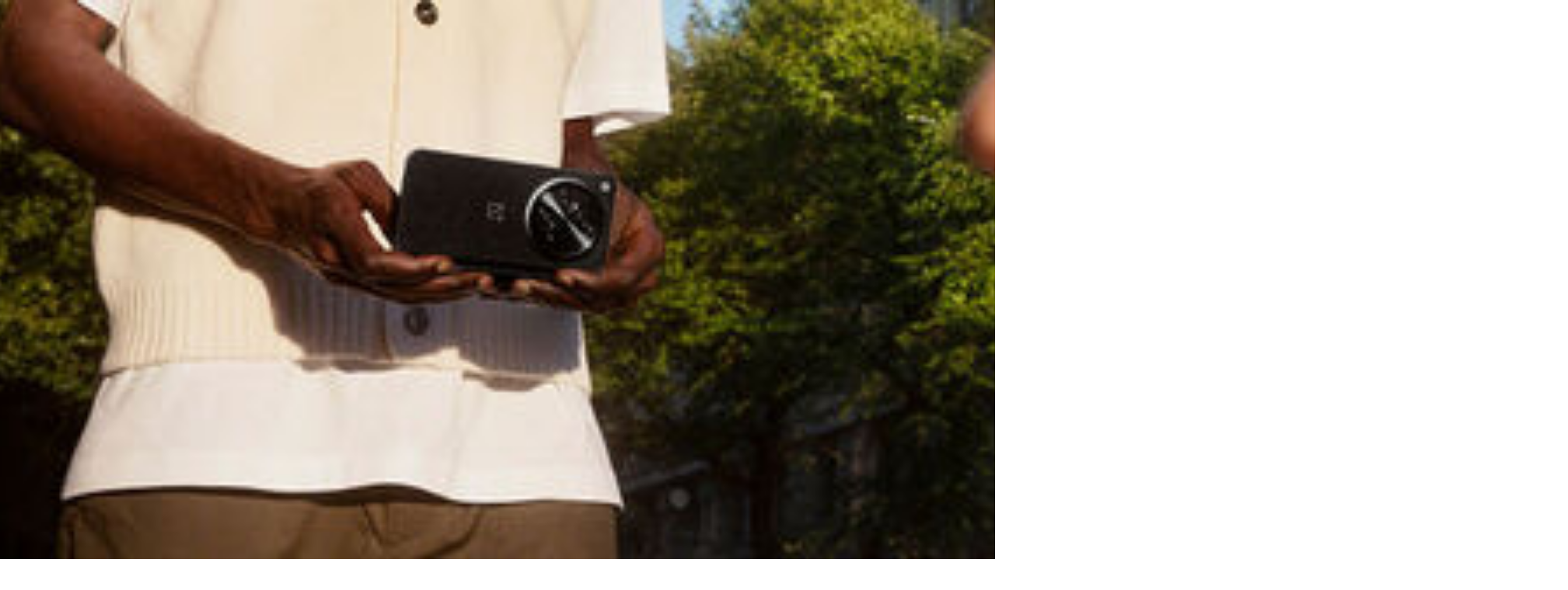

--- FILE ---
content_type: text/html; charset=utf-8
request_url: https://www.studentbeans.com/student-discount/ie/oneplus
body_size: 130479
content:
<!DOCTYPE html><html lang="en" class="theme-student"><head><meta charSet="utf-8"/><meta name="viewport" content="width=device-width, initial-scale=1"/><link rel="stylesheet" href="https://cdn.studentbeans.com/_next/static/chunks/53e3288e0b64b3a0.css" data-precedence="next"/><link rel="preload" as="script" fetchPriority="low" href="https://cdn.studentbeans.com/_next/static/chunks/8bcfee84609dc9fe.js"/><script src="https://cdn.studentbeans.com/_next/static/chunks/42876db691380563.js" async=""></script><script src="https://cdn.studentbeans.com/_next/static/chunks/8386501a6724e0eb.js" async=""></script><script src="https://cdn.studentbeans.com/_next/static/chunks/0bfcca999bf71058.js" async=""></script><script src="https://cdn.studentbeans.com/_next/static/chunks/fc7968d99405fb46.js" async=""></script><script src="https://cdn.studentbeans.com/_next/static/chunks/ffcd8167af49833e.js" async=""></script><script src="https://cdn.studentbeans.com/_next/static/chunks/485abf333fa5a0f7.js" async=""></script><script src="https://cdn.studentbeans.com/_next/static/chunks/e9e260493bbbf970.js" async=""></script><script src="https://cdn.studentbeans.com/_next/static/chunks/turbopack-46a4e67192436ac1.js" async=""></script><script src="https://cdn.studentbeans.com/_next/static/chunks/c88a6931b5961b6c.js" async=""></script><script src="https://cdn.studentbeans.com/_next/static/chunks/cf0ea6c54ede80dc.js" async=""></script><script src="https://cdn.studentbeans.com/_next/static/chunks/f82131494f0cf50d.js" async=""></script><script src="https://cdn.studentbeans.com/_next/static/chunks/858d5359dadb74e6.js" async=""></script><script src="https://cdn.studentbeans.com/_next/static/chunks/6011ee112dab3fd6.js" async=""></script><script src="https://cdn.studentbeans.com/_next/static/chunks/7aa271270d3d61c5.js" async=""></script><script src="https://cdn.studentbeans.com/_next/static/chunks/e1a603d325ffc999.js" async=""></script><script src="https://cdn.studentbeans.com/_next/static/chunks/d3c845de067e5c91.js" async=""></script><script src="https://cdn.studentbeans.com/_next/static/chunks/234e882d186cd110.js" async=""></script><script src="https://cdn.studentbeans.com/_next/static/chunks/0e9fae05aa960a7e.js" async=""></script><script src="https://cdn.studentbeans.com/_next/static/chunks/1cf031583e1ef34c.js" async=""></script><script src="https://cdn.studentbeans.com/_next/static/chunks/683214a13d6a30c0.js" async=""></script><script src="https://cdn.studentbeans.com/_next/static/chunks/0eb80858ea0e0d15.js" async=""></script><script src="https://cdn.studentbeans.com/_next/static/chunks/2f98d3a9000014d7.js" async=""></script><script src="https://cdn.studentbeans.com/_next/static/chunks/af63b6b0043be3dd.js" async=""></script><script src="https://cdn.studentbeans.com/_next/static/chunks/5c38368ade174d10.js" async=""></script><script src="https://cdn.studentbeans.com/_next/static/chunks/d2c15dbe8a8603fb.js" async=""></script><script src="https://cdn.studentbeans.com/_next/static/chunks/c5d7c4f5794944b3.js" async=""></script><script src="https://cdn.studentbeans.com/_next/static/chunks/f0b13bb0bf35d7fa.js" async=""></script><script src="https://cdn.studentbeans.com/_next/static/chunks/b6a3591e1cb881f7.js" async=""></script><script src="https://cdn.studentbeans.com/_next/static/chunks/817cbb8b941349bc.js" async=""></script><script src="https://cdn.studentbeans.com/_next/static/chunks/b9c9e5fc91e6a93c.js" async=""></script><script src="https://cdn.studentbeans.com/_next/static/chunks/2ee195da0d1169aa.js" async=""></script><script src="https://cdn.studentbeans.com/_next/static/chunks/cbe718a937afacac.js" async=""></script><script src="https://cdn.studentbeans.com/_next/static/chunks/dc739b380cae0625.js" async=""></script><link rel="preload" href="https://cdn.cookielaw.org/consent/e90905af-6991-4a57-ac4e-8c51d44bfab5/OtAutoBlock.js" as="script"/><link rel="preload" href="https://cdn.cookielaw.org/scripttemplates/otSDKStub.js" as="script"/><link rel="preload" href="https://cdn.studentbeans.com/_next/static/chunks/3c48c697add7b0c3.js" as="script" fetchPriority="low"/><link rel="preconnect" href="https://cdn.studentbeans.com" crossorigin="anonymous"/><link rel="preload" href="https://cdn.studentbeans.com/static/web/assets/fonts/gibson_regular.woff2" as="font" type="font/woff2" crossorigin="anonymous"/><link rel="preload" href="https://cdn.studentbeans.com/static/web/assets/fonts/gibson_light.woff2" as="font" type="font/woff2" crossorigin="anonymous"/><link rel="preload" href="https://cdn.studentbeans.com/static/web/assets/fonts/gibson_semibold.woff2" as="font" type="font/woff2" crossorigin="anonymous"/><link rel="preload" href="https://cdn.studentbeans.com/static/web/assets/fonts/gibson_bold.woff2" as="font" type="font/woff2" crossorigin="anonymous"/><title>OnePlus  10% Student Discount | Jan 2026 Student Beans Code</title><meta name="description" content="Valid 2026 OnePlus student discounts, voucher codes and deals. Sign up and discover the latest OnePlus offers today | Student Beans"/><meta name="robots" content="index"/><link rel="canonical" href="https://www.studentbeans.com/student-discount/ie/oneplus"/><meta property="og:title" content="OnePlus  10% Student Discount | Jan 2026 Student Beans Code"/><meta property="og:description" content="Valid 2026 OnePlus student discounts, voucher codes and deals. Sign up and discover the latest OnePlus offers today | Student Beans"/><meta property="og:url" content="https://www.studentbeans.com/student-discount/ie/oneplus"/><meta name="twitter:card" content="summary"/><meta name="twitter:title" content="OnePlus  10% Student Discount | Jan 2026 Student Beans Code"/><meta name="twitter:description" content="Valid 2026 OnePlus student discounts, voucher codes and deals. Sign up and discover the latest OnePlus offers today | Student Beans"/><link rel="icon" href="https://cdn.studentbeans.com/static/web/assets/images/favicon.ico"/><script src="https://cdn.studentbeans.com/_next/static/chunks/a6dad97d9634a72d.js" noModule=""></script></head><body><div hidden=""><!--$--><!--/$--></div><style data-emotion="css-global 1wjkaov">@font-face{font-family:'Gibson';src:url(https://cdn.studentbeans.com/static/web/assets/fonts/gibson_regular.woff2) format('woff2');font-display:swap;}@font-face{font-family:'Gibson Light';src:url(https://cdn.studentbeans.com/static/web/assets/fonts/gibson_light.woff2) format('woff2');font-display:swap;}@font-face{font-family:'Gibson SemiBold';src:url(https://cdn.studentbeans.com/static/web/assets/fonts/gibson_semibold.woff2) format('woff2');font-display:swap;}@font-face{font-family:'Gibson Bold';src:url(https://cdn.studentbeans.com/static/web/assets/fonts/gibson_bold.woff2) format('woff2');font-display:swap;}</style><div id="root" class="flex flex-col min-h-screen relative overflow-x-hidden overflow-y-auto"><header role="banner" class="relative z-4 bg-white-300 max-w-full shadow-1"><div class="w-full max-w-[1250px] min-w-[320px] my-0 mx-auto"><div class="
        flex flex-row justify-between items-center flex-wrap h-[130px]
        xl:h-[70px] [&amp;_ul]:p-0 [&amp;_ul]:m-0 [&amp;_ul]:list-none
    "><button class="
        justify-self-start bg-none border-none outline-hidden py-[20px] px-6 
        xl:hidden
      " aria-label="Account menu"><div role="presentation" aria-hidden="true" style="--placeholder-width:20px;--placeholder-height:20px" class="
        relative overflow-hidden bg-grey-100 animate-pulse-fast
        w-[var(--placeholder-width)]
        h-[var(--placeholder-height)]
        undefined
        rounded-full
        
      "></div></button><div class="
        justify-self-center translate-x-[-10px]
        xl:justify-self-start xl:flex xl:transform-none xl:m-[0_18px_0_24px]
    "><ul class="flex items-center leading-[0]"><li><a class="inline-block xl:hidden" href="/ie" data-testid="nav-logo"><img alt="Student Beans" loading="lazy" width="152" height="24" decoding="async" data-nimg="1" style="color:transparent" src="https://cdn.studentbeans.com/static/web/assets/images/sb_dark_logo.svg"/></a><a class="hidden xl:inline-block" href="/ie" data-testid="nav-logo"><img alt="Student Beans" loading="lazy" width="172" height="36" decoding="async" data-nimg="1" style="color:transparent" src="https://cdn.studentbeans.com/static/web/assets/images/sb_dark_logo.svg"/></a></li><li class="
            hidden ml-5
            xl:list-item
        "><a class="group flex items-center" data-testid="country-link-header" aria-label="Country select link" href="/ie/country-links"><div data-testid="icon" class="inline-block overflow-hidden rounded-1 leading-[0] align-top"><img alt="" loading="lazy" width="30" height="22" decoding="async" data-nimg="1" style="color:transparent" src="https://cdn.studentbeans.com/static/web/assets/images/flags/ie.svg"/></div><svg viewBox="0 0 7 10" width="10" height="10" role="img" aria-label="Country list dropdown icon" aria-hidden="true" focusable="false" fill="none" class="stroke-grey-500 rotate-90 ml-2 group-hover:stroke-violet-500 stroke-liquorice-500"><path d="M1.86877 1.46001L5.76154 4.96484L1.86877 8.46" stroke="inherit" stroke-width="2" stroke-linecap="round" stroke-linejoin="round"></path></svg></a></li></ul></div><div class="
        flex-[1_0_100%] order-5 px-[16px]
        xl:flex-1 xl:px-[18px] xl:order-[unset]
    "><span><button data-testid="nav-search-desktop" class="w-full py-2 xl:p-0"><span class="py-4 px-6 flex items-center bg-liquorice-100 rounded-[5px] gap-4 xl:p-[13px_16px_11px_18px] [&amp;_p]:inline-block [&amp;_p]:whitespace-nowrap [&amp;_p]:leading-[normal]"><svg viewBox="0 0 20 20" width="16" height="16" role="img" aria-label="Search Icon" aria-hidden="true" focusable="false" fill="none" class="stroke-grey-400"><g stroke-width="2" transform="translate(1 1)" stroke="inherit" fill="none" fill-rule="evenodd" stroke-linecap="round" stroke-linejoin="round"><circle cx="7.5" cy="7.5" r="7.5"></circle><path d="M18 18l-5.2-5.2"></path></g></svg><p class="m-0 leading-[1.25em] text-[15px] font-gibson text-grey-500">Brands, items or categories</p></span></button></span></div><div class="block justify-self-end mr-4 xl:hidden"><div role="presentation" aria-hidden="true" style="--placeholder-width:120px;--placeholder-height:36px" class="
        relative overflow-hidden bg-grey-100 animate-pulse-fast
        w-[var(--placeholder-width)]
        h-[var(--placeholder-height)]
        undefined
        undefined
        
      "></div></div><div class="hidden justify-self-end xl:block xl:mr-6"><div role="presentation" aria-hidden="true" style="--placeholder-width:415px;--placeholder-height:16px" class="
        relative overflow-hidden bg-grey-100 animate-pulse-fast
        w-[var(--placeholder-width)]
        h-[var(--placeholder-height)]
        undefined
        undefined
        
      "></div></div><!--$--><!--/$--></div><div class="grid grid-cols-1 gap-0" data-testid="grid"><div class="flex items-center h-[50px] ml-4 gap-8"><div role="presentation" aria-hidden="true" style="--placeholder-width:90px;--placeholder-height:16px" class="
        relative overflow-hidden bg-grey-100 animate-pulse-fast
        w-[var(--placeholder-width)]
        h-[var(--placeholder-height)]
        undefined
        undefined
        
      "></div><div role="presentation" aria-hidden="true" style="--placeholder-width:80px;--placeholder-height:16px" class="
        relative overflow-hidden bg-grey-100 animate-pulse-fast
        w-[var(--placeholder-width)]
        h-[var(--placeholder-height)]
        undefined
        undefined
        
      "></div><div role="presentation" aria-hidden="true" style="--placeholder-width:120px;--placeholder-height:16px" class="
        relative overflow-hidden bg-grey-100 animate-pulse-fast
        w-[var(--placeholder-width)]
        h-[var(--placeholder-height)]
        undefined
        undefined
        
      "></div><div role="presentation" aria-hidden="true" style="--placeholder-width:70px;--placeholder-height:16px" class="
        relative overflow-hidden bg-grey-100 animate-pulse-fast
        w-[var(--placeholder-width)]
        h-[var(--placeholder-height)]
        undefined
        undefined
        
      "></div></div></div></div></header><main class="flex-1 pb-10 bg-liquorice-50"><div class="w-full min-w-[320px] mx-auto my-0 lg:p-0 max-w-none px-[0.5em]"><script type="application/ld+json" data-testid="ld-data">{"@context":"https://schema.org","@graph":[{"@type":"FAQPage","mainEntity":[{"@type":"Question","name":"How do I use the OnePlus discount code?","acceptedAnswer":{"@type":"Answer","text":"Once you’ve added what you want to your bag and headed to online checkout, simply enter your discount code.\nIt varies between different retailers, but normally there will be a box titled Promo Code, Discount Code, Student Discount or Voucher Code on the checkout page, just before you put in and confirm your payment details. Once you’ve put in your code, the offer amount will be taken off the total price so you can see how much money you’re saving.\nFor a select few of our offers, there's no code involved, you have exclusive access to the discount site without needing our student discount code at checkout. These include brands like Samsung or Apple, for example.\nWe also have some in-store offers, which require you to show your Student Beans Student ID to access."}},{"@type":"Question","name":"Do I get free delivery at OnePlus?","acceptedAnswer":{"@type":"Answer","text":"Many of the brands we work with offer free or fast delivery. Simply check out the retailer’s site to check out what their delivery and returns policies are. ASOS, for example, offers a variety of delivery options - including ASOS Next Day Delivery, Standard Delivery, Nominated Day Delivery, Evening Next-Day, Click & Collect and ASOS Instant. ASOS Premier Delivery is an additional, paid option."}},{"@type":"Question","name":"Can I combine my discount with existing sales","acceptedAnswer":{"@type":"Answer","text":"Typically, yes! But make sure you read the small print before putting any money down on the assumption that you can add our discount codes to a sales item."}},{"@type":"Question","name":"Who qualifies for OnePlus student discount?","acceptedAnswer":{"@type":"Answer","text":"Students, silly! Anyone over the age of 16 and in full-time education - including uni, college, sixth form and high school - can use Student Beans. If you’re studying for an apprenticeship, you’re also eligible.\nAll you need to do is register and verify your student status in order to get access to thousands of free student discounts. [You can sign up here](https://accounts.studentbeans.com/oauth/authorize?country=ie&response_type=code&client_id=e55920fd-5410-4534-b926-b1214c85f64a&redirect_uri=https://www.studentbeans.com/users/auth/studentbeans/callback&user_return_to=https%3A%2F%2Fwww.studentbeans.com%2Fstudent-discount%2Fie%2Foneplus&auth_path=sign-up&consumer_group=student&clear_brand_data=1)."}},{"@type":"Question","name":"Is the discount applicable to all products?","acceptedAnswer":{"@type":"Answer","text":"Each brand we work with has their own rules regarding their discounts. This means that while some discount codes will work with all products, some codes only apply to selected products in the brand’s range. Simply check the Terms & Conditions to see where and when the discounts can be used."}},{"@type":"Question","name":"Have you tested that the codes work?","acceptedAnswer":{"@type":"Answer","text":"We can all agree it’s pretty heartbreaking to get excited about a great deal, only to find it doesn’t work at checkout.\nThat’s why all of the discount codes you’ll find on Student Beans are hand tested by us regularly. We also check with our brand partners to make sure our codes are working."}},{"@type":"Question","name":"Extra Shopping and Savings tips","acceptedAnswer":{"@type":"Answer","text":"Sign up for free membership, emails and newsletters as these are the most likely ways you’ll be contacted about promotions, sales, discounts and more! You might even unlock member-only product launches and early access to perks.\nCheck out the sales and discounts section. Often relatively new stock will be moved to make space as new stock comes in, meaning you can get more for less.\nUse Buy now, pay later to spread out payments of your order during checkout. An installment plan - like Afterpay, Klarna, or Affirm - will let you enjoy interest-free payments without having to clear the entire amount at once."}}],"name":"FAQs"},{"@type":"BreadcrumbList","itemListElement":[{"@type":"ListItem","position":1,"name":"https://www.studentbeans.com/","item":"https://www.studentbeans.com/ie"},{"@type":"ListItem","position":2,"name":"Tech & Mobile","item":"https://www.studentbeans.com/student-discount/ie/cats/tech-mobile"},{"@type":"ListItem","position":3,"name":"OnePlus","item":"https://www.studentbeans.com/student-discount/ie/oneplus"}],"name":"Breadcrumbs"},[{"@type":"Product","name":"Up to 10% Student Discount","brand":{"@type":"Brand","name":"OnePlus"},"description":"The OnePlus 9 Series has officially arrived!\n\nUnlock up to a 10% student discount with Student Beans iD.\n\nUse our OnePlus Education Program at checkout to enjoy up to 10% off your purchase.","image":"https://cdn.studentbeans.com/offers/redemption_types/default_images/000/034/952/original/default_image.jpg?1752478080","offers":{"@type":"Offer","discount":"Up to 10% Student Discount"}}]]}</script><div class="w-full min-w-[320px] mx-auto my-0 lg:p-0 max-w-[1250px] p-0"><nav class="relative z-3 m-0 py-[18px] pl-[20px]" aria-label="Breadcrumb"><ul class="list-none flex flex-wrap items-center p-0 [&amp;_li]:flex [&amp;_li]:items-center"><li data-testid="breadcrumb-home"><a href="/ie" class="flex items-center text-grey-400"><div class="inline-block mr-2 -mb-1"><img alt="" loading="lazy" width="9" height="13" decoding="async" data-nimg="1" style="color:transparent" src="https://cdn.studentbeans.com/static/web/assets/images/breadcrumbs_back.svg"/></div><div><img alt="Home" title="Home" loading="lazy" width="20" height="15" decoding="async" data-nimg="1" style="color:transparent" src="https://cdn.studentbeans.com/static/web/assets/images/breadcrumb_home.svg"/></div></a></li><li data-testid="breadcrumb-parent"><img alt="breadcrumb separator" loading="lazy" width="22" height="20" decoding="async" data-nimg="1" class="w-[22px] h-[20px]" style="color:transparent" src="https://cdn.studentbeans.com/static/web/assets/images/breadcrumb_separator.svg"/><a class="flex items-center text-grey-400 hover:text-grey-300" href="/student-discount/ie/cats/tech-mobile">Tech &amp; Mobile</a></li><li data-testid="breadcrumb-current"><img alt="breadcrumb separator" loading="lazy" width="22" height="20" decoding="async" data-nimg="1" class="w-[22px] h-[20px]" style="color:transparent" src="https://cdn.studentbeans.com/static/web/assets/images/breadcrumb_separator.svg"/><span class="overflow-hidden whitespace-nowrap text-ellipsis font-semibold text-grey-500" aria-current="page">OnePlus</span></li></ul></nav><div class="grid grid-cols-1 gap-0" data-testid="grid"><div class="flex flex-col pb-6 px-0 justify-start lg:flex-row lg:pb-7 lg:px-2"><div class="hidden lg:block"><div data-testid="brand-logo" class="relative bg-white-300 shadow-2 shrink-0 size-[100px] mr-4 lg:size-[140px] lg:mr-7"><img alt="OnePlus" loading="lazy" decoding="async" data-nimg="fill" style="position:absolute;height:100%;width:100%;left:0;top:0;right:0;bottom:0;object-fit:cover;color:transparent" src="https://d34e3vwr98gw1q.cloudfront.net/aa14c898b4300409c9a0cda5b83f00789f5c68a332a4be958d985c89cf3657da/original/6aeebdf5-ce28-4612-869d-419af67c659a.svg"/></div></div><div class="flex justify-start items-center lg:items-start lg:flex-col lg:w-auto lg:overflow-auto" data-testid="brand-header"><div class="block lg:hidden"><div data-testid="brand-logo" class="relative bg-white-300 shadow-2 shrink-0 size-[100px] mr-4 lg:size-[140px] lg:mr-7"><img alt="OnePlus" loading="lazy" decoding="async" data-nimg="fill" style="position:absolute;height:100%;width:100%;left:0;top:0;right:0;bottom:0;object-fit:cover;color:transparent" src="https://d34e3vwr98gw1q.cloudfront.net/aa14c898b4300409c9a0cda5b83f00789f5c68a332a4be958d985c89cf3657da/original/6aeebdf5-ce28-4612-869d-419af67c659a.svg"/></div></div><h1 class="m-0 leading-[1.25em] text-[20px] lg:text-[24px] font-gibson-semibold text-grey-500 text-liquorice-500" data-testid="brand-name">OnePlus Student Discounts</h1><div class="hidden lg:block"><div class="m-0 leading-[1.25em] text-[16px] font-gibson text-grey-500 flex flex-col mt-4 text-left lg:mt-4 leading-6! max-h-[2000px] overflow-y-hidden h-auto lg:text-left"><div data-testid="brand-description" class="line-clamp-3"><p>If you need a phone upgrade OnePlus combine cutting-edge technology with intelligent software to create a line of phones allowing you to get the most out of your device. With great prices, you can treat yourself to a new phone (that will literally do everything you could ever need) without having to worry about spending a fortune.</p>
</div></div></div><div class="hidden lg:block"><div class="overflow-hidden h-[21px] mt-4 lg:mt-2"><div data-testid="brand-counter-labels" class="grid grid-flow-col divide-x-1 overflow-x-scroll overflow-y-hidden w-full justify-start"><a href="#native-offer-rail" class="flex gap-1 min-w-max border-grey-200 pr-2"><p class="m-0 leading-[1.25em] text-[16px] font-gibson-semibold text-grey-500">1</p><p class="m-0 leading-[1.25em] text-[16px] font-gibson text-grey-500">Student Discounts</p></a><a href="#related-brands-rail" class="flex gap-1 min-w-max border-grey-200 pl-2"><p class="m-0 leading-[1.25em] text-[16px] font-gibson-semibold text-grey-500">24</p><p class="m-0 leading-[1.25em] text-[16px] font-gibson text-grey-500">Similar discounts</p></a></div></div></div></div><div class="block lg:hidden"><div class="overflow-hidden h-[21px] mt-4 lg:mt-2"><div data-testid="brand-counter-labels" class="grid grid-flow-col divide-x-1 overflow-x-scroll overflow-y-hidden w-full justify-start"><a href="#native-offer-rail" class="flex gap-1 min-w-max border-grey-200 pr-2"><p class="m-0 leading-[1.25em] text-[16px] font-gibson-semibold text-grey-500">1</p><p class="m-0 leading-[1.25em] text-[16px] font-gibson text-grey-500">Student Discounts</p></a><a href="#related-brands-rail" class="flex gap-1 min-w-max border-grey-200 pl-2"><p class="m-0 leading-[1.25em] text-[16px] font-gibson-semibold text-grey-500">24</p><p class="m-0 leading-[1.25em] text-[16px] font-gibson text-grey-500">Similar discounts</p></a></div></div></div><div class="block lg:hidden"><div class="m-0 leading-[1.25em] text-[16px] font-gibson text-grey-500 flex flex-col mt-4 text-left lg:mt-4 leading-6! max-h-[2000px] overflow-y-hidden h-auto lg:text-left"><div data-testid="brand-description" class="line-clamp-3"><p>If you need a phone upgrade OnePlus combine cutting-edge technology with intelligent software to create a line of phones allowing you to get the most out of your device. With great prices, you can treat yourself to a new phone (that will literally do everything you could ever need) without having to worry about spending a fortune.</p>
</div></div></div></div></div><div data-testid="native-offer-rail" id="native-offer-rail"><section data-testid="content_rail" class="lg:px-2"><div class="flex justify-between items-center mb-4"><div class="pr-4 max-w-[520px]"><h2 class="m-0 leading-[1.25em] text-[20px] lg:text-[24px] font-gibson-semibold text-grey-500 text-grey-500!" data-testid="content-rail-title">1 Available Student Discount</h2></div></div><div><div class="relative py-[10px] my-[-10px] group"><div data-testid="mobile-swipeable-rail" style="--mobileItemWidthTailwindValue:360px;--desktopItemWidthTailwindValue:360px" class="auto-cols-[var(--mobileItemWidthTailwindValue)] lg:auto-cols-[var(--desktopItemWidthTailwindValue)] w-full grid grid-flow-col overflow-y-auto snap-x snap-mandatory scroll-smooth lg:py-[10px] lg:pl-[15px] lg:pr-2 lg:my-[-10px] lg:mx-[-15px] no-scrollbar::-webkit-scrollbar no-scrollbar focus-visible:outline focus-visible:outline-2 focus-visible:outline-liquorice-500 gap-2 lg:gap-4"><div data-testid="native-offer-0"><article class="relative block my-4 rounded-2 cursor-auto shadow-2" itemProp="offers" itemType="http://schema.org/Offer" data-offer-selected="false"><!--$!--><template data-dgst="BAILOUT_TO_CLIENT_SIDE_RENDERING"></template><!--/$--><div class="block size-full overflow-auto border-none p-0 text-left bg-white-300"><div><div class="w-full pt-[50%] relative overflow-hidden" data-testid="offer-issuance-tile-header"><div class="absolute overflow-hidden bg-liquorice-200 rounded-tl-2 rounded-tr-2 top-0 right-0 bottom-0 left-0"><img alt="OnePlus" loading="lazy" decoding="async" data-nimg="fill" style="position:absolute;height:100%;width:100%;left:0;top:0;right:0;bottom:0;object-fit:cover;color:transparent" src="https://cdn.studentbeans.com/offers/redemption_types/default_images/000/034/952/small/default_image.jpg?1752478080"/></div></div><div role="presentation" class="flex flex-col w-full overflow-hidden whitespace-normal text-left gap-1 p-4"><h3 class="m-0 leading-[1.25em] text-[17px] font-gibson-semibold text-liquorice-500 line-clamp-4 mt-0.5 max-h-[72px]" itemProp="name" data-testid="offer-issuance-title">Up to 10% Student Discount</h3><p class="m-0 leading-[1.25em] text-[17px] font-gibson text-grey-500 line-clamp-4 mb-0 leading-4">One smartphone per order (student only)</p><a class="text-sm text-ellipsis leading-4 overflow-hidden w-full text-grey-400 text-left" data-testid="offer-issuance-redemption-class" href="/student-discount/ie/oneplus">Online at OnePlus</a></div></div><div class="py-2 px-4 mb-4 w-full border-y border-solid border-y-grey-200"><div><button class="flex justify-between w-full! pt-4! pb-3! text-left rounded-0 focus:outline focus:outline-1 focus:outline-violet-500" aria-expanded="false" id="terms-label-66b6d775-c073-4446-87fe-6a1847affff8-desktop"><h4 class="m-0 leading-[1.25em] text-[17px] lg:text-[18px] font-gibson-semibold text-grey-500">Conditions</h4><svg viewBox="0 0 24 24" width="24" height="24" role="img" aria-label="Close" aria-hidden="true" focusable="false" fill="none" class="stroke-grey-500 transition-transform stroke-grey-500 rotate-0"><path d="M19 8.00024L12 15.0002L5 8.00024" stroke="inherit" stroke-width="2" stroke-linecap="round" stroke-linejoin="round"></path></svg></button><div class="hidden" role="region" aria-labelledby="terms-label-66b6d775-c073-4446-87fe-6a1847affff8-desktop" data-testid="offer-issuance-terms"><div class="flex gap-2 items-start mb-1 whitespace-normal break-words group last-of-type:mb-0 [&amp;_p]:mb-0"><img alt="" loading="lazy" width="21" height="21" decoding="async" data-nimg="1" style="color:transparent" src="https://cdn.studentbeans.com/static/web/assets/images/terms_icons/tick.svg"/><div class="m-0 leading-[1.25em] text-[15px] font-gibson text-grey-500"><div><p>It is valid for 1 year from the date of claim.</p>
</div></div></div><div class="flex gap-2 items-start mb-1 whitespace-normal break-words group last-of-type:mb-0 [&amp;_p]:mb-0"><img alt="" loading="lazy" width="21" height="21" decoding="async" data-nimg="1" style="color:transparent" src="https://cdn.studentbeans.com/static/web/assets/images/terms_icons/cross.svg"/><div class="m-0 leading-[1.25em] text-[15px] font-gibson text-grey-500"><div><p>It is bound to your OnePlus Account and may not be transferred, sold or exchanged for cash.</p>
</div></div></div><div class="flex gap-2 items-start mb-1 whitespace-normal break-words group last-of-type:mb-0 [&amp;_p]:mb-0"><img alt="" loading="lazy" width="21" height="21" decoding="async" data-nimg="1" style="color:transparent" src="https://cdn.studentbeans.com/static/web/assets/images/terms_icons/cross.svg"/><div class="m-0 leading-[1.25em] text-[15px] font-gibson text-grey-500"><div><p>Shipping is not included.</p>
</div></div></div><div class="flex gap-2 items-start mb-1 whitespace-normal break-words group last-of-type:mb-0 [&amp;_p]:mb-0"><img alt="" loading="lazy" width="21" height="21" decoding="async" data-nimg="1" style="color:transparent" src="https://cdn.studentbeans.com/static/web/assets/images/terms_icons/info.svg"/><div class="m-0 leading-[1.25em] text-[15px] font-gibson text-grey-500"><div><p>This discount grants you up to 10% off any order (limit 1 smartphone).</p>
</div></div></div><div class="flex gap-2 items-start mb-1 whitespace-normal break-words group last-of-type:mb-0 [&amp;_p]:mb-0"><img alt="" loading="lazy" width="21" height="21" decoding="async" data-nimg="1" style="color:transparent" src="https://cdn.studentbeans.com/static/web/assets/images/terms_icons/info.svg"/><div class="m-0 leading-[1.25em] text-[15px] font-gibson text-grey-500"><div><p>To use the discount, simply select it at checkout.</p>
</div></div></div><div class="flex gap-2 items-start mb-1 whitespace-normal break-words group last-of-type:mb-0 [&amp;_p]:mb-0"><img alt="" loading="lazy" width="21" height="21" decoding="async" data-nimg="1" style="color:transparent" src="https://cdn.studentbeans.com/static/web/assets/images/terms_icons/info.svg"/><div class="m-0 leading-[1.25em] text-[15px] font-gibson text-grey-500"><div><p>Participating countries: ￼UK, CA, USA, AT, DE, FR, DENMARK, IT, NL, PORTUGAL, ES, SLOVANIA, CZECH, POLAND, SWEDEN, CROATIA, FINLAND, HUNGARY, GREECE, IRELAND, LATVIA, ROMANIA AND SLOVAKIA</p>
</div></div></div></div></div></div><div class="w-full pt-0 pb-4 px-4"><div role="presentation" aria-hidden="true" style="--placeholder-width:100%;--placeholder-height:40px" class="
        relative overflow-hidden bg-grey-100 animate-pulse-fast
        w-[var(--placeholder-width)]
        h-[var(--placeholder-height)]
        rounded-2
        undefined
        
      "></div></div><div role="presentation" class="flex flex-col p-4 w-full gap-2 border-t border-solid border-t-grey-200 [&amp;_p]:mb-0"><div><div class="m-0 leading-[1.25em] text-[16px] font-gibson-semibold text-grey-500" data-testid="offer-issuance-redeem-title">How to redeem</div><div class="m-0 leading-[1.25em] text-[15px] font-gibson text-grey-500" data-testid="offer-issuance-redeem-description"><div class="break-words whitespace-normal"><p>The OnePlus 9 Series has officially arrived!</p>
<p>Unlock up to a 10% student discount with Student Beans iD.</p>
<p>Use our OnePlus Education Program at checkout to enjoy up to 10% off your purchase.</p>
</div></div></div></div></div></article></div></div></div></div></section></div><div class="grid grid-cols-1 gap-0 px-2" data-testid="grid"><div class="relative w-full before:absolute before:h-full before:w-screen before:z-1 before:top-0 before:right-full before:bg-linear-to-l before:from-liquorice-50/90 before:to-liquorice-50 before:to-10% after:absolute after:h-full after:w-screen after:z-1 after:top-0 after:left-full after:bg-linear-to-r after:from-liquorice-50/90 after:to-liquorice-50 after:to-10%" data-testid="related-brands-rail" id="related-brands-rail"><div class="hidden lg:block"><div data-testid="carousel"><div class="flex flex-row items-center justify-between w-full"><div class="my-4 mx-0"><h3 class="m-0 leading-[1.25em] text-[20px] lg:text-[24px] font-gibson-semibold text-grey-500">Similar discounts</h3></div><div class="h-full min-w-[108px] pointer-events-none"><button aria-label="Previous slide" class="h-full py-0 px-2 bg-none border-none pointer-events-auto" tabindex="-1"><span class="flex justify-center items-center size-10 rounded-full bg-white-300"><svg viewBox="0 0 24 24" width="18" height="18" role="img" aria-label="" aria-hidden="true" focusable="false" fill="none" class="stroke-violet-500 rotate-90 mr-0.5"><path d="M19 8.00024L12 15.0002L5 8.00024" stroke="inherit" stroke-width="2" stroke-linecap="round" stroke-linejoin="round"></path></svg></span></button><button aria-label="Next slide" class="h-full py-0 px-2 bg-none border-none pointer-events-auto" tabindex="-1"><span class="flex justify-center items-center size-10 rounded-full bg-white-300"><svg viewBox="0 0 24 24" width="18" height="18" role="img" aria-label="" aria-hidden="true" focusable="false" fill="none" class="stroke-violet-500 -rotate-90 ml-0.5"><path d="M19 8.00024L12 15.0002L5 8.00024" stroke="inherit" stroke-width="2" stroke-linecap="round" stroke-linejoin="round"></path></svg></span></button></div></div><div class="overflow-visible" data-testid="slides-container"><div style="display:flex;transform:translate3d(0px, 0, 0);transition:transform 0.3s" data-testid="slides-inner"><div class="basis-full grow shrink-0"><div class="flex justify-center gap-4 mb-10 mr-4 lg:justify-start"><div class="w-full h-full max-w-[290px]" data-testid="related-brand-tile-0"><article class="lg:h-full lg:relative lg:overflow-hidden lg:transition-all lg:duration-100 lg:ease-linear lg:my-0 lg:mx-[-7px] lg:p-2 rounded-2 lg:outline-grey-100 lg:hover:bg-white-300 lg:hover:outline-1 lg:hover:outline lg:hover:outline-grey-100 lg:hover:shadow-2" itemProp="offers" itemType="http://schema.org/Offer"><a class="relative" href="/student-discount/ie/refurbed?source=brand_page&amp;offer=refurbed"><div class="relative overflow-hidden p-2 mb-[10px] rounded-1 bg-liquorice-200 pt-[75%] lg:pt-[60%]" data-testid="offer-header-container"><img alt="refurbed" data-testid="offer-tile-image" loading="lazy" decoding="async" data-nimg="fill" style="position:absolute;height:100%;width:100%;left:0;top:0;right:0;bottom:0;object-fit:cover;color:transparent" src="https://cdn.studentbeans.com/offers/redemption_types/default_images/000/101/140/small/default_image.jpg?1767710179"/><div class="absolute bottom-0 left-0 z-2 m-2 leading-[0]"><img alt="refurbed" data-testid="offer-tile-logo" loading="lazy" width="74" height="74" decoding="async" data-nimg="1" class="rounded-3 bg-white-300" style="color:transparent" src="https://cdn.studentbeans.com/offers/brands/logos/000/065/909/original/data?1723217617"/></div></div><!--$!--><template data-dgst="BAILOUT_TO_CLIENT_SIDE_RENDERING"></template><!--/$--><div data-testid="offer-tile-title"><h3 class="m-0 leading-[1.25em] text-[17px] lg:text-[18px] font-gibson-semibold text-grey-500 overflow-hidden max-h-[45px] mb-0.5 text-liquorice-500" data-testid="offer-tile-title">Winter Deals + Extra 5% Student Discount</h3></div><p class="m-0 leading-[1.25em] text-[15px] font-gibson text-grey-500 relative mb-1 text-grey-400!" data-testid="offer-tile-brand">refurbed</p><div class="flex flex-wrap p-0"><p class="m-0 leading-[1.25em] text-[13px] font-gibson text-grey-500 flex items-center p-0.5 mr-[3px] leading-4 text-grey-400!">For anyone to use</p><p class="m-0 leading-[1.25em] text-[13px] font-gibson text-grey-500 flex items-center p-0.5 mr-[3px] leading-4 text-grey-400! before:w-[3px] before:h-[3px] before:mr-[6px] before:mb-[3px] before:rounded-full before:bg-grey-400">Online</p></div></a></article></div><div class="w-full h-full max-w-[290px]" data-testid="related-brand-tile-1"><article class="lg:h-full lg:relative lg:overflow-hidden lg:transition-all lg:duration-100 lg:ease-linear lg:my-0 lg:mx-[-7px] lg:p-2 rounded-2 lg:outline-grey-100 lg:hover:bg-white-300 lg:hover:outline-1 lg:hover:outline lg:hover:outline-grey-100 lg:hover:shadow-2" itemProp="offers" itemType="http://schema.org/Offer"><a class="relative" href="/student-discount/ie/govee?source=brand_page&amp;offer=govee"><div class="relative overflow-hidden p-2 mb-[10px] rounded-1 bg-liquorice-200 pt-[75%] lg:pt-[60%]" data-testid="offer-header-container"><img alt="GOVEE" data-testid="offer-tile-image" loading="lazy" decoding="async" data-nimg="fill" style="position:absolute;height:100%;width:100%;left:0;top:0;right:0;bottom:0;object-fit:cover;color:transparent" src="https://cdn.studentbeans.com/offers/redemption_types/default_images/000/058/581/small/default_image.jpg?1742397869"/><div class="absolute bottom-0 left-0 z-2 m-2 leading-[0]"><img alt="GOVEE" data-testid="offer-tile-logo" loading="lazy" width="74" height="74" decoding="async" data-nimg="1" class="rounded-3 bg-white-300" style="color:transparent" src="https://cdn.studentbeans.com/offers/brands/logos/000/061/582/original/data?1662696380"/></div></div><!--$!--><template data-dgst="BAILOUT_TO_CLIENT_SIDE_RENDERING"></template><!--/$--><div data-testid="offer-tile-title"><h3 class="m-0 leading-[1.25em] text-[17px] lg:text-[18px] font-gibson-semibold text-grey-500 overflow-hidden max-h-[45px] mb-0.5 text-liquorice-500" data-testid="offer-tile-title">Up to 40% off + Extra 12% Student Discount</h3></div><p class="m-0 leading-[1.25em] text-[15px] font-gibson text-grey-500 relative mb-1 text-grey-400!" data-testid="offer-tile-brand">GOVEE</p><div class="flex flex-wrap p-0"><p class="m-0 leading-[1.25em] text-[13px] font-gibson text-grey-500 flex items-center p-0.5 mr-[3px] leading-4 text-grey-400!">For anyone to use</p><p class="m-0 leading-[1.25em] text-[13px] font-gibson text-grey-500 flex items-center p-0.5 mr-[3px] leading-4 text-grey-400! before:w-[3px] before:h-[3px] before:mr-[6px] before:mb-[3px] before:rounded-full before:bg-grey-400">Online</p></div></a></article></div><div class="w-full h-full max-w-[290px]" data-testid="related-brand-tile-2"><article class="lg:h-full lg:relative lg:overflow-hidden lg:transition-all lg:duration-100 lg:ease-linear lg:my-0 lg:mx-[-7px] lg:p-2 rounded-2 lg:outline-grey-100 lg:hover:bg-white-300 lg:hover:outline-1 lg:hover:outline lg:hover:outline-grey-100 lg:hover:shadow-2" itemProp="offers" itemType="http://schema.org/Offer"><a class="relative" href="/student-discount/ie/lyca-mobile?source=brand_page&amp;offer=lyca-mobile"><div class="relative overflow-hidden p-2 mb-[10px] rounded-1 bg-liquorice-200 pt-[75%] lg:pt-[60%]" data-testid="offer-header-container"><img alt="Lyca Mobile" data-testid="offer-tile-image" loading="lazy" decoding="async" data-nimg="fill" style="position:absolute;height:100%;width:100%;left:0;top:0;right:0;bottom:0;object-fit:cover;color:transparent" src="https://cdn.studentbeans.com/offers/redemption_types/default_images/000/059/878/small/default_image.jpg?1765812354"/><div class="absolute bottom-0 left-0 z-2 m-2 leading-[0]"><img alt="Lyca Mobile" data-testid="offer-tile-logo" loading="lazy" width="74" height="74" decoding="async" data-nimg="1" class="rounded-3 bg-white-300" style="color:transparent" src="https://cdn.studentbeans.com/offers/brands/logos/000/061/846/original/data?1667487259"/></div></div><!--$!--><template data-dgst="BAILOUT_TO_CLIENT_SIDE_RENDERING"></template><!--/$--><div data-testid="offer-tile-title"><h3 class="m-0 leading-[1.25em] text-[17px] lg:text-[18px] font-gibson-semibold text-grey-500 overflow-hidden max-h-[45px] mb-0.5 text-liquorice-500" data-testid="offer-tile-title">€10.99 Student Plan: 100GB data + unlimited calls + texts</h3></div><p class="m-0 leading-[1.25em] text-[15px] font-gibson text-grey-500 relative mb-1 text-grey-400!" data-testid="offer-tile-brand">Lyca Mobile</p><div class="flex flex-wrap p-0"><p class="m-0 leading-[1.25em] text-[13px] font-gibson text-grey-500 flex items-center p-0.5 mr-[3px] leading-4 text-grey-400!">For anyone to use</p><p class="m-0 leading-[1.25em] text-[13px] font-gibson text-grey-500 flex items-center p-0.5 mr-[3px] leading-4 text-grey-400! before:w-[3px] before:h-[3px] before:mr-[6px] before:mb-[3px] before:rounded-full before:bg-grey-400">Online</p></div></a></article></div><div class="w-full h-full max-w-[290px]" data-testid="related-brand-tile-3"><article class="lg:h-full lg:relative lg:overflow-hidden lg:transition-all lg:duration-100 lg:ease-linear lg:my-0 lg:mx-[-7px] lg:p-2 rounded-2 lg:outline-grey-100 lg:hover:bg-white-300 lg:hover:outline-1 lg:hover:outline lg:hover:outline-grey-100 lg:hover:shadow-2" itemProp="offers" itemType="http://schema.org/Offer"><a class="relative" href="/student-discount/ie/lenovo?source=brand_page&amp;offer=lenovo"><div class="relative overflow-hidden p-2 mb-[10px] rounded-1 bg-liquorice-200 pt-[75%] lg:pt-[60%]" data-testid="offer-header-container"><img alt="Lenovo" data-testid="offer-tile-image" loading="lazy" decoding="async" data-nimg="fill" style="position:absolute;height:100%;width:100%;left:0;top:0;right:0;bottom:0;object-fit:cover;color:transparent" src="https://cdn.studentbeans.com/offers/redemption_types/default_images/000/062/171/original/default_image.jpg?1741181738"/><div class="absolute bottom-0 left-0 z-2 m-2 leading-[0]"><img alt="Lenovo" data-testid="offer-tile-logo" loading="lazy" width="74" height="74" decoding="async" data-nimg="1" class="rounded-3 bg-white-300" style="color:transparent" src="https://cdn.studentbeans.com/offers/brands/logos/000/054/716/original/data?1570609505"/></div></div><!--$!--><template data-dgst="BAILOUT_TO_CLIENT_SIDE_RENDERING"></template><!--/$--><div data-testid="offer-tile-title"><h3 class="m-0 leading-[1.25em] text-[17px] lg:text-[18px] font-gibson-semibold text-grey-500 overflow-hidden max-h-[45px] mb-0.5 text-liquorice-500" data-testid="offer-tile-title">Minimum 10% Student Discount</h3></div><p class="m-0 leading-[1.25em] text-[15px] font-gibson text-grey-500 relative mb-1 text-grey-400!" data-testid="offer-tile-brand">Lenovo</p><div class="flex flex-wrap p-0"><p class="m-0 leading-[1.25em] text-[13px] font-gibson text-grey-500 flex items-center p-0.5 mr-[3px] leading-4 text-grey-400!">For anyone to use</p><p class="m-0 leading-[1.25em] text-[13px] font-gibson text-grey-500 flex items-center p-0.5 mr-[3px] leading-4 text-grey-400! before:w-[3px] before:h-[3px] before:mr-[6px] before:mb-[3px] before:rounded-full before:bg-grey-400">Online</p></div></a></article></div></div></div><div class="basis-full grow shrink-0"><div class="flex justify-center gap-4 mb-10 mr-4 lg:justify-start"><div class="w-full h-full max-w-[290px]" data-testid="related-brand-tile-4"><article class="lg:h-full lg:relative lg:overflow-hidden lg:transition-all lg:duration-100 lg:ease-linear lg:my-0 lg:mx-[-7px] lg:p-2 rounded-2 lg:outline-grey-100 lg:hover:bg-white-300 lg:hover:outline-1 lg:hover:outline lg:hover:outline-grey-100 lg:hover:shadow-2" itemProp="offers" itemType="http://schema.org/Offer"><a class="relative" href="/student-discount/ie/sage-appliances?source=brand_page&amp;offer=sage-appliances"><span class="absolute flex justify-center items-center w-max left-0 z-3 gap-0.5 rounded-tl-1 rounded-br-1 p-1 bg-violet-500 xl:py-1 xl:px-4" data-testid="offer_tile_exclusive_flag"><p class="m-0 leading-[1.25em] text-[11px] font-gibson-semibold text-white-300 hidden xl:block">Only on</p><img alt="Student Beans" loading="lazy" width="22" height="12" decoding="async" data-nimg="1" style="color:transparent" src="https://cdn.studentbeans.com/static/web/assets/images/sb_small_light_logo.svg"/></span><div class="relative overflow-hidden p-2 mb-[10px] rounded-1 bg-liquorice-200 pt-[75%] lg:pt-[60%]" data-testid="offer-header-container"><img alt="Sage Appliances" data-testid="offer-tile-image" loading="lazy" decoding="async" data-nimg="fill" style="position:absolute;height:100%;width:100%;left:0;top:0;right:0;bottom:0;object-fit:cover;color:transparent" src="https://cdn.studentbeans.com/offers/redemption_types/default_images/000/104/775/small/default_image.jpg?1767791757"/><div class="absolute bottom-0 left-0 z-2 m-2 leading-[0]"><img alt="Sage Appliances" data-testid="offer-tile-logo" loading="lazy" width="74" height="74" decoding="async" data-nimg="1" class="rounded-3 bg-white-300" style="color:transparent" src="https://cdn.studentbeans.com/offers/brands/logos/000/069/221/original/data?1762355673"/></div></div><!--$!--><template data-dgst="BAILOUT_TO_CLIENT_SIDE_RENDERING"></template><!--/$--><div data-testid="offer-tile-title"><h3 class="m-0 leading-[1.25em] text-[17px] lg:text-[18px] font-gibson-semibold text-grey-500 overflow-hidden max-h-[45px] mb-0.5 text-liquorice-500" data-testid="offer-tile-title">Up to €250 off + 12.5% Exclusive Student Discount</h3></div><p class="m-0 leading-[1.25em] text-[15px] font-gibson text-grey-500 relative mb-1 text-grey-400!" data-testid="offer-tile-brand">Sage Appliances</p><div class="flex flex-wrap p-0"><p class="m-0 leading-[1.25em] text-[13px] font-gibson text-grey-500 flex items-center p-0.5 mr-[3px] leading-4 text-grey-400!">For anyone to use</p><p class="m-0 leading-[1.25em] text-[13px] font-gibson text-grey-500 flex items-center p-0.5 mr-[3px] leading-4 text-grey-400! before:w-[3px] before:h-[3px] before:mr-[6px] before:mb-[3px] before:rounded-full before:bg-grey-400">Online</p></div></a></article></div><div class="w-full h-full max-w-[290px]" data-testid="related-brand-tile-5"><article class="lg:h-full lg:relative lg:overflow-hidden lg:transition-all lg:duration-100 lg:ease-linear lg:my-0 lg:mx-[-7px] lg:p-2 rounded-2 lg:outline-grey-100 lg:hover:bg-white-300 lg:hover:outline-1 lg:hover:outline lg:hover:outline-grey-100 lg:hover:shadow-2" itemProp="offers" itemType="http://schema.org/Offer"><a class="relative" href="/student-discount/ie/currys?source=brand_page&amp;offer=currys"><div class="relative overflow-hidden p-2 mb-[10px] rounded-1 bg-liquorice-200 pt-[75%] lg:pt-[60%]" data-testid="offer-header-container"><img alt="Currys" data-testid="offer-tile-image" loading="lazy" decoding="async" data-nimg="fill" style="position:absolute;height:100%;width:100%;left:0;top:0;right:0;bottom:0;object-fit:cover;color:transparent" src="https://cdn.studentbeans.com/offers/redemption_types/default_images/000/063/833/original/default_image.jpg?1679399239"/><div class="absolute bottom-0 left-0 z-2 m-2 leading-[0]"><img alt="Currys" data-testid="offer-tile-logo" loading="lazy" width="74" height="74" decoding="async" data-nimg="1" class="rounded-3 bg-white-300" style="color:transparent" src="https://cdn.studentbeans.com/offers/brands/logos/000/056/208/original/data?1648646560"/></div></div><!--$!--><template data-dgst="BAILOUT_TO_CLIENT_SIDE_RENDERING"></template><!--/$--><div data-testid="offer-tile-title"><h3 class="m-0 leading-[1.25em] text-[17px] lg:text-[18px] font-gibson-semibold text-grey-500 overflow-hidden max-h-[45px] mb-0.5 text-liquorice-500" data-testid="offer-tile-title">Save €10 on the NUTRIBULLET 600 Series Blender, now €74.99</h3></div><p class="m-0 leading-[1.25em] text-[15px] font-gibson text-grey-500 relative mb-1 text-grey-400!" data-testid="offer-tile-brand">Currys</p><div class="flex flex-wrap p-0"><p class="m-0 leading-[1.25em] text-[13px] font-gibson text-grey-500 flex items-center p-0.5 mr-[3px] leading-4 text-grey-400!">For anyone to use</p><p class="m-0 leading-[1.25em] text-[13px] font-gibson text-grey-500 flex items-center p-0.5 mr-[3px] leading-4 text-grey-400! before:w-[3px] before:h-[3px] before:mr-[6px] before:mb-[3px] before:rounded-full before:bg-grey-400">Online</p></div></a></article></div><div class="w-full h-full max-w-[290px]" data-testid="related-brand-tile-6"><article class="lg:h-full lg:relative lg:overflow-hidden lg:transition-all lg:duration-100 lg:ease-linear lg:my-0 lg:mx-[-7px] lg:p-2 rounded-2 lg:outline-grey-100 lg:hover:bg-white-300 lg:hover:outline-1 lg:hover:outline lg:hover:outline-grey-100 lg:hover:shadow-2" itemProp="offers" itemType="http://schema.org/Offer"><a class="relative" href="/student-discount/ie/elegoo?source=brand_page&amp;offer=elegoo"><div class="relative overflow-hidden p-2 mb-[10px] rounded-1 bg-liquorice-200 pt-[75%] lg:pt-[60%]" data-testid="offer-header-container"><img alt="ELEGOO" data-testid="offer-tile-image" loading="lazy" decoding="async" data-nimg="fill" style="position:absolute;height:100%;width:100%;left:0;top:0;right:0;bottom:0;object-fit:cover;color:transparent" src="https://cdn.studentbeans.com/offers/redemption_types/default_images/000/100/280/small/default_image.jpg?1752837568"/><div class="absolute bottom-0 left-0 z-2 m-2 leading-[0]"><img alt="ELEGOO" data-testid="offer-tile-logo" loading="lazy" width="74" height="74" decoding="async" data-nimg="1" class="rounded-3 bg-white-300" style="color:transparent" src="https://cdn.studentbeans.com/offers/brands/logos/000/063/782/original/data?1694407183"/></div></div><!--$!--><template data-dgst="BAILOUT_TO_CLIENT_SIDE_RENDERING"></template><!--/$--><div data-testid="offer-tile-title"><h3 class="m-0 leading-[1.25em] text-[17px] lg:text-[18px] font-gibson-semibold text-grey-500 overflow-hidden max-h-[45px] mb-0.5 text-liquorice-500" data-testid="offer-tile-title">€15 off €300 for all shops</h3></div><p class="m-0 leading-[1.25em] text-[15px] font-gibson text-grey-500 relative mb-1 text-grey-400!" data-testid="offer-tile-brand">ELEGOO</p><div class="flex flex-wrap p-0"><p class="m-0 leading-[1.25em] text-[13px] font-gibson text-grey-500 flex items-center p-0.5 mr-[3px] leading-4 text-grey-400!">For anyone to use</p><p class="m-0 leading-[1.25em] text-[13px] font-gibson text-grey-500 flex items-center p-0.5 mr-[3px] leading-4 text-grey-400! before:w-[3px] before:h-[3px] before:mr-[6px] before:mb-[3px] before:rounded-full before:bg-grey-400">Online</p></div></a></article></div><div class="w-full h-full max-w-[290px]" data-testid="related-brand-tile-7"><article class="lg:h-full lg:relative lg:overflow-hidden lg:transition-all lg:duration-100 lg:ease-linear lg:my-0 lg:mx-[-7px] lg:p-2 rounded-2 lg:outline-grey-100 lg:hover:bg-white-300 lg:hover:outline-1 lg:hover:outline lg:hover:outline-grey-100 lg:hover:shadow-2" itemProp="offers" itemType="http://schema.org/Offer"><a class="relative" href="/student-discount/ie/creality?source=brand_page&amp;offer=creality"><div class="relative overflow-hidden p-2 mb-[10px] rounded-1 bg-liquorice-200 pt-[75%] lg:pt-[60%]" data-testid="offer-header-container"><img alt="Creality" data-testid="offer-tile-image" loading="lazy" decoding="async" data-nimg="fill" style="position:absolute;height:100%;width:100%;left:0;top:0;right:0;bottom:0;object-fit:cover;color:transparent" src="https://cdn.studentbeans.com/offers/redemption_types/default_images/000/095/475/small/default_image.jpg?1764746537"/><div class="absolute bottom-0 left-0 z-2 m-2 leading-[0]"><img alt="Creality" data-testid="offer-tile-logo" loading="lazy" width="74" height="74" decoding="async" data-nimg="1" class="rounded-3 bg-white-300" style="color:transparent" src="https://cdn.studentbeans.com/offers/brands/logos/000/063/307/original/data?1688534021"/></div></div><!--$!--><template data-dgst="BAILOUT_TO_CLIENT_SIDE_RENDERING"></template><!--/$--><div data-testid="offer-tile-title"><h3 class="m-0 leading-[1.25em] text-[17px] lg:text-[18px] font-gibson-semibold text-grey-500 overflow-hidden max-h-[45px] mb-0.5 text-liquorice-500" data-testid="offer-tile-title">6% Student Discount</h3></div><p class="m-0 leading-[1.25em] text-[15px] font-gibson text-grey-500 relative mb-1 text-grey-400!" data-testid="offer-tile-brand">Creality</p><div class="flex flex-wrap p-0"><p class="m-0 leading-[1.25em] text-[13px] font-gibson text-grey-500 flex items-center p-0.5 mr-[3px] leading-4 text-grey-400!">For anyone to use</p><p class="m-0 leading-[1.25em] text-[13px] font-gibson text-grey-500 flex items-center p-0.5 mr-[3px] leading-4 text-grey-400! before:w-[3px] before:h-[3px] before:mr-[6px] before:mb-[3px] before:rounded-full before:bg-grey-400">Online</p></div></a></article></div></div></div><div class="basis-full grow shrink-0"><div class="flex justify-center gap-4 mb-10 mr-4 lg:justify-start"><div class="w-full h-full max-w-[290px]" data-testid="related-brand-tile-8"><article class="lg:h-full lg:relative lg:overflow-hidden lg:transition-all lg:duration-100 lg:ease-linear lg:my-0 lg:mx-[-7px] lg:p-2 rounded-2 lg:outline-grey-100 lg:hover:bg-white-300 lg:hover:outline-1 lg:hover:outline lg:hover:outline-grey-100 lg:hover:shadow-2" itemProp="offers" itemType="http://schema.org/Offer"><a class="relative" href="/student-discount/ie/samsung?source=brand_page&amp;offer=samsung"><div class="relative overflow-hidden p-2 mb-[10px] rounded-1 bg-liquorice-200 pt-[75%] lg:pt-[60%]" data-testid="offer-header-container"><img alt="Samsung" data-testid="offer-tile-image" loading="lazy" decoding="async" data-nimg="fill" style="position:absolute;height:100%;width:100%;left:0;top:0;right:0;bottom:0;object-fit:cover;color:transparent" src="https://cdn.studentbeans.com/offers/redemption_types/default_images/000/043/747/original/default_image.jpg?1622042823"/><div class="absolute bottom-0 left-0 z-2 m-2 leading-[0]"><img alt="Samsung" data-testid="offer-tile-logo" loading="lazy" width="74" height="74" decoding="async" data-nimg="1" class="rounded-3 bg-white-300" style="color:transparent" src="https://d34e3vwr98gw1q.cloudfront.net/d88704691f29ea153b9937ecd966cede55c60f871f62ad1790b780c5240c2d22/original/08a53f04-9cf0-4ef4-897d-89ecb0fdfc55.svg"/></div></div><!--$!--><template data-dgst="BAILOUT_TO_CLIENT_SIDE_RENDERING"></template><!--/$--><div data-testid="offer-tile-title"><h3 class="m-0 leading-[1.25em] text-[17px] lg:text-[18px] font-gibson-semibold text-grey-500 overflow-hidden max-h-[45px] mb-0.5 text-liquorice-500" data-testid="offer-tile-title">10% Student Discount</h3></div><p class="m-0 leading-[1.25em] text-[15px] font-gibson text-grey-500 relative mb-1 text-grey-400!" data-testid="offer-tile-brand">Samsung</p><div class="flex flex-wrap p-0"><p class="m-0 leading-[1.25em] text-[13px] font-gibson text-grey-500 flex items-center p-0.5 mr-[3px] leading-4 text-grey-400!">For anyone to use</p><p class="m-0 leading-[1.25em] text-[13px] font-gibson text-grey-500 flex items-center p-0.5 mr-[3px] leading-4 text-grey-400! before:w-[3px] before:h-[3px] before:mr-[6px] before:mb-[3px] before:rounded-full before:bg-grey-400">Online</p></div></a></article></div><div class="w-full h-full max-w-[290px]" data-testid="related-brand-tile-9"><article class="lg:h-full lg:relative lg:overflow-hidden lg:transition-all lg:duration-100 lg:ease-linear lg:my-0 lg:mx-[-7px] lg:p-2 rounded-2 lg:outline-grey-100 lg:hover:bg-white-300 lg:hover:outline-1 lg:hover:outline lg:hover:outline-grey-100 lg:hover:shadow-2" itemProp="offers" itemType="http://schema.org/Offer"><a class="relative" href="/student-discount/ie/laifen?source=brand_page&amp;offer=laifen"><div class="relative overflow-hidden p-2 mb-[10px] rounded-1 bg-liquorice-200 pt-[75%] lg:pt-[60%]" data-testid="offer-header-container"><img alt="Laifen" data-testid="offer-tile-image" loading="lazy" decoding="async" data-nimg="fill" style="position:absolute;height:100%;width:100%;left:0;top:0;right:0;bottom:0;object-fit:cover;color:transparent" src="https://cdn.studentbeans.com/offers/redemption_types/default_images/000/085/248/small/default_image.jpg?1766094976"/><div class="absolute bottom-0 left-0 z-2 m-2 leading-[0]"><img alt="Laifen" data-testid="offer-tile-logo" loading="lazy" width="74" height="74" decoding="async" data-nimg="1" class="rounded-3 bg-white-300" style="color:transparent" src="https://cdn.studentbeans.com/offers/brands/logos/000/065/944/original/data?1723498113"/></div></div><!--$!--><template data-dgst="BAILOUT_TO_CLIENT_SIDE_RENDERING"></template><!--/$--><div data-testid="offer-tile-title"><h3 class="m-0 leading-[1.25em] text-[17px] lg:text-[18px] font-gibson-semibold text-grey-500 overflow-hidden max-h-[45px] mb-0.5 text-liquorice-500" data-testid="offer-tile-title">12% Student Discount</h3></div><p class="m-0 leading-[1.25em] text-[15px] font-gibson text-grey-500 relative mb-1 text-grey-400!" data-testid="offer-tile-brand">Laifen</p><div class="flex flex-wrap p-0"><p class="m-0 leading-[1.25em] text-[13px] font-gibson text-grey-500 flex items-center p-0.5 mr-[3px] leading-4 text-grey-400!">For anyone to use</p><p class="m-0 leading-[1.25em] text-[13px] font-gibson text-grey-500 flex items-center p-0.5 mr-[3px] leading-4 text-grey-400! before:w-[3px] before:h-[3px] before:mr-[6px] before:mb-[3px] before:rounded-full before:bg-grey-400">Online</p></div></a></article></div><div class="w-full h-full max-w-[290px]" data-testid="related-brand-tile-10"><article class="lg:h-full lg:relative lg:overflow-hidden lg:transition-all lg:duration-100 lg:ease-linear lg:my-0 lg:mx-[-7px] lg:p-2 rounded-2 lg:outline-grey-100 lg:hover:bg-white-300 lg:hover:outline-1 lg:hover:outline lg:hover:outline-grey-100 lg:hover:shadow-2" itemProp="offers" itemType="http://schema.org/Offer"><a class="relative" href="/student-discount/ie/apple-music?source=brand_page&amp;offer=apple-music"><div class="relative overflow-hidden p-2 mb-[10px] rounded-1 bg-liquorice-200 pt-[75%] lg:pt-[60%]" data-testid="offer-header-container"><img alt="Apple Music" data-testid="offer-tile-image" loading="lazy" decoding="async" data-nimg="fill" style="position:absolute;height:100%;width:100%;left:0;top:0;right:0;bottom:0;object-fit:cover;color:transparent" src="https://cdn.studentbeans.com/offers/redemption_types/default_images/000/086/456/small/default_image.jpg?1759956938"/><div class="absolute bottom-0 left-0 z-2 m-2 leading-[0]"><img alt="Apple Music" data-testid="offer-tile-logo" loading="lazy" width="74" height="74" decoding="async" data-nimg="1" class="rounded-3 bg-white-300" style="color:transparent" src="https://cdn.studentbeans.com/offers/brands/logos/000/066/171/original/data?1725522969"/></div></div><!--$!--><template data-dgst="BAILOUT_TO_CLIENT_SIDE_RENDERING"></template><!--/$--><div data-testid="offer-tile-title"><h3 class="m-0 leading-[1.25em] text-[17px] lg:text-[18px] font-gibson-semibold text-grey-500 overflow-hidden max-h-[45px] mb-0.5 text-liquorice-500" data-testid="offer-tile-title">Only €5.99/mo &amp; free access to TV+</h3></div><p class="m-0 leading-[1.25em] text-[15px] font-gibson text-grey-500 relative mb-1 text-grey-400!" data-testid="offer-tile-brand">Apple Music</p><div class="flex flex-wrap p-0"><p class="m-0 leading-[1.25em] text-[13px] font-gibson text-grey-500 flex items-center p-0.5 mr-[3px] leading-4 text-grey-400!">For anyone to use</p><p class="m-0 leading-[1.25em] text-[13px] font-gibson text-grey-500 flex items-center p-0.5 mr-[3px] leading-4 text-grey-400! before:w-[3px] before:h-[3px] before:mr-[6px] before:mb-[3px] before:rounded-full before:bg-grey-400">Online</p></div></a></article></div><div class="w-full h-full max-w-[290px]" data-testid="related-brand-tile-11"><article class="lg:h-full lg:relative lg:overflow-hidden lg:transition-all lg:duration-100 lg:ease-linear lg:my-0 lg:mx-[-7px] lg:p-2 rounded-2 lg:outline-grey-100 lg:hover:bg-white-300 lg:hover:outline-1 lg:hover:outline lg:hover:outline-grey-100 lg:hover:shadow-2" itemProp="offers" itemType="http://schema.org/Offer"><a class="relative" href="/student-discount/ie/acer?source=brand_page&amp;offer=acer"><div class="relative overflow-hidden p-2 mb-[10px] rounded-1 bg-liquorice-200 pt-[75%] lg:pt-[60%]" data-testid="offer-header-container"><img alt="Acer" data-testid="offer-tile-image" loading="lazy" decoding="async" data-nimg="fill" style="position:absolute;height:100%;width:100%;left:0;top:0;right:0;bottom:0;object-fit:cover;color:transparent" src="https://cdn.studentbeans.com/offers/redemption_types/default_images/000/053/559/small/default_image.jpg?1768471556"/><div class="absolute bottom-0 left-0 z-2 m-2 leading-[0]"><img alt="Acer" data-testid="offer-tile-logo" loading="lazy" width="74" height="74" decoding="async" data-nimg="1" class="rounded-3 bg-white-300" style="color:transparent" src="https://cdn.studentbeans.com/offers/brands/logos/000/055/808/original/data?1599081443"/></div></div><!--$!--><template data-dgst="BAILOUT_TO_CLIENT_SIDE_RENDERING"></template><!--/$--><div data-testid="offer-tile-title"><h3 class="m-0 leading-[1.25em] text-[17px] lg:text-[18px] font-gibson-semibold text-grey-500 overflow-hidden max-h-[45px] mb-0.5 text-liquorice-500" data-testid="offer-tile-title">Up to 25% off + an exclusive extra 5% for students</h3></div><p class="m-0 leading-[1.25em] text-[15px] font-gibson text-grey-500 relative mb-1 text-grey-400!" data-testid="offer-tile-brand">Acer</p><div class="flex flex-wrap p-0"><p class="m-0 leading-[1.25em] text-[13px] font-gibson text-grey-500 flex items-center p-0.5 mr-[3px] leading-4 text-grey-400!">For anyone to use</p><p class="m-0 leading-[1.25em] text-[13px] font-gibson text-grey-500 flex items-center p-0.5 mr-[3px] leading-4 text-grey-400! before:w-[3px] before:h-[3px] before:mr-[6px] before:mb-[3px] before:rounded-full before:bg-grey-400">Online</p></div></a></article></div></div></div><div class="basis-full grow shrink-0"><div class="flex justify-center gap-4 mb-10 mr-4 lg:justify-start"><div class="w-full h-full max-w-[290px]" data-testid="related-brand-tile-12"><article class="lg:h-full lg:relative lg:overflow-hidden lg:transition-all lg:duration-100 lg:ease-linear lg:my-0 lg:mx-[-7px] lg:p-2 rounded-2 lg:outline-grey-100 lg:hover:bg-white-300 lg:hover:outline-1 lg:hover:outline lg:hover:outline-grey-100 lg:hover:shadow-2" itemProp="offers" itemType="http://schema.org/Offer"><a class="relative" href="/student-discount/ie/dyson?source=brand_page&amp;offer=dyson"><div class="relative overflow-hidden p-2 mb-[10px] rounded-1 bg-liquorice-200 pt-[75%] lg:pt-[60%]" data-testid="offer-header-container"><img alt="Dyson" data-testid="offer-tile-image" loading="lazy" decoding="async" data-nimg="fill" style="position:absolute;height:100%;width:100%;left:0;top:0;right:0;bottom:0;object-fit:cover;color:transparent" src="https://cdn.studentbeans.com/offers/redemption_types/default_images/000/087/252/original/default_image.jpg?1726843350"/><div class="absolute bottom-0 left-0 z-2 m-2 leading-[0]"><img alt="Dyson" data-testid="offer-tile-logo" loading="lazy" width="74" height="74" decoding="async" data-nimg="1" class="rounded-3 bg-white-300" style="color:transparent" src="https://cdn.studentbeans.com/offers/brands/logos/000/066/291/original/data?1726843076"/></div></div><!--$!--><template data-dgst="BAILOUT_TO_CLIENT_SIDE_RENDERING"></template><!--/$--><div data-testid="offer-tile-title"><h3 class="m-0 leading-[1.25em] text-[17px] lg:text-[18px] font-gibson-semibold text-grey-500 overflow-hidden max-h-[45px] mb-0.5 text-liquorice-500" data-testid="offer-tile-title">Extra 5% Student Discount on Floorcare and Air treatment</h3></div><p class="m-0 leading-[1.25em] text-[15px] font-gibson text-grey-500 relative mb-1 text-grey-400!" data-testid="offer-tile-brand">Dyson</p><div class="flex flex-wrap p-0"><p class="m-0 leading-[1.25em] text-[13px] font-gibson text-grey-500 flex items-center p-0.5 mr-[3px] leading-4 text-grey-400!">For anyone to use</p><p class="m-0 leading-[1.25em] text-[13px] font-gibson text-grey-500 flex items-center p-0.5 mr-[3px] leading-4 text-grey-400! before:w-[3px] before:h-[3px] before:mr-[6px] before:mb-[3px] before:rounded-full before:bg-grey-400">Online</p></div></a></article></div><div class="w-full h-full max-w-[290px]" data-testid="related-brand-tile-13"><article class="lg:h-full lg:relative lg:overflow-hidden lg:transition-all lg:duration-100 lg:ease-linear lg:my-0 lg:mx-[-7px] lg:p-2 rounded-2 lg:outline-grey-100 lg:hover:bg-white-300 lg:hover:outline-1 lg:hover:outline lg:hover:outline-grey-100 lg:hover:shadow-2" itemProp="offers" itemType="http://schema.org/Offer"><a class="relative" href="/student-discount/ie/canon?source=brand_page&amp;offer=canon"><div class="relative overflow-hidden p-2 mb-[10px] rounded-1 bg-liquorice-200 pt-[75%] lg:pt-[60%]" data-testid="offer-header-container"><img alt="Canon" data-testid="offer-tile-image" loading="lazy" decoding="async" data-nimg="fill" style="position:absolute;height:100%;width:100%;left:0;top:0;right:0;bottom:0;object-fit:cover;color:transparent" src="https://cdn.studentbeans.com/offers/redemption_types/default_images/000/093/560/small/default_image.jpg?1763756907"/><div class="absolute bottom-0 left-0 z-2 m-2 leading-[0]"><img alt="Canon" data-testid="offer-tile-logo" loading="lazy" width="74" height="74" decoding="async" data-nimg="1" class="rounded-3 bg-white-300" style="color:transparent" src="https://cdn.studentbeans.com/offers/brands/logos/000/067/132/original/data?1736973490"/></div></div><!--$!--><template data-dgst="BAILOUT_TO_CLIENT_SIDE_RENDERING"></template><!--/$--><div data-testid="offer-tile-title"><h3 class="m-0 leading-[1.25em] text-[17px] lg:text-[18px] font-gibson-semibold text-grey-500 overflow-hidden max-h-[45px] mb-0.5 text-liquorice-500" data-testid="offer-tile-title">Up to 20% Student Discount</h3></div><p class="m-0 leading-[1.25em] text-[15px] font-gibson text-grey-500 relative mb-1 text-grey-400!" data-testid="offer-tile-brand">Canon</p><div class="flex flex-wrap p-0"><p class="m-0 leading-[1.25em] text-[13px] font-gibson text-grey-500 flex items-center p-0.5 mr-[3px] leading-4 text-grey-400!">For anyone to use</p><p class="m-0 leading-[1.25em] text-[13px] font-gibson text-grey-500 flex items-center p-0.5 mr-[3px] leading-4 text-grey-400! before:w-[3px] before:h-[3px] before:mr-[6px] before:mb-[3px] before:rounded-full before:bg-grey-400">Online</p></div></a></article></div><div class="w-full h-full max-w-[290px]" data-testid="related-brand-tile-14"><article class="lg:h-full lg:relative lg:overflow-hidden lg:transition-all lg:duration-100 lg:ease-linear lg:my-0 lg:mx-[-7px] lg:p-2 rounded-2 lg:outline-grey-100 lg:hover:bg-white-300 lg:hover:outline-1 lg:hover:outline lg:hover:outline-grey-100 lg:hover:shadow-2" itemProp="offers" itemType="http://schema.org/Offer"><a class="relative" href="/student-discount/ie/anker?source=brand_page&amp;offer=anker"><div class="relative overflow-hidden p-2 mb-[10px] rounded-1 bg-liquorice-200 pt-[75%] lg:pt-[60%]" data-testid="offer-header-container"><img alt="ANKER" data-testid="offer-tile-image" loading="lazy" decoding="async" data-nimg="fill" style="position:absolute;height:100%;width:100%;left:0;top:0;right:0;bottom:0;object-fit:cover;color:transparent" src="https://cdn.studentbeans.com/offers/redemption_types/default_images/000/057/224/original/default_image.jpg?1692005386"/><div class="absolute bottom-0 left-0 z-2 m-2 leading-[0]"><img alt="ANKER" data-testid="offer-tile-logo" loading="lazy" width="74" height="74" decoding="async" data-nimg="1" class="rounded-3 bg-white-300" style="color:transparent" src="https://cdn.studentbeans.com/offers/brands/logos/000/060/821/original/data?1659427186"/></div></div><!--$!--><template data-dgst="BAILOUT_TO_CLIENT_SIDE_RENDERING"></template><!--/$--><div data-testid="offer-tile-title"><h3 class="m-0 leading-[1.25em] text-[17px] lg:text-[18px] font-gibson-semibold text-grey-500 overflow-hidden max-h-[45px] mb-0.5 text-liquorice-500" data-testid="offer-tile-title">15% Student Discount</h3></div><p class="m-0 leading-[1.25em] text-[15px] font-gibson text-grey-500 relative mb-1 text-grey-400!" data-testid="offer-tile-brand">ANKER</p><div class="flex flex-wrap p-0"><p class="m-0 leading-[1.25em] text-[13px] font-gibson text-grey-500 flex items-center p-0.5 mr-[3px] leading-4 text-grey-400!">For anyone to use</p><p class="m-0 leading-[1.25em] text-[13px] font-gibson text-grey-500 flex items-center p-0.5 mr-[3px] leading-4 text-grey-400! before:w-[3px] before:h-[3px] before:mr-[6px] before:mb-[3px] before:rounded-full before:bg-grey-400">Online</p></div></a></article></div><div class="w-full h-full max-w-[290px]" data-testid="related-brand-tile-15"><article class="lg:h-full lg:relative lg:overflow-hidden lg:transition-all lg:duration-100 lg:ease-linear lg:my-0 lg:mx-[-7px] lg:p-2 rounded-2 lg:outline-grey-100 lg:hover:bg-white-300 lg:hover:outline-1 lg:hover:outline lg:hover:outline-grey-100 lg:hover:shadow-2" itemProp="offers" itemType="http://schema.org/Offer"><a class="relative" href="/student-discount/ie/cat-phones?source=brand_page&amp;offer=cat-phones"><div class="relative overflow-hidden p-2 mb-[10px] rounded-1 bg-liquorice-200 pt-[75%] lg:pt-[60%]" data-testid="offer-header-container"><img alt="Cat Phones" data-testid="offer-tile-image" loading="lazy" decoding="async" data-nimg="fill" style="position:absolute;height:100%;width:100%;left:0;top:0;right:0;bottom:0;object-fit:cover;color:transparent" src="https://cdn.studentbeans.com/offers/redemption_types/default_images/000/035/051/original/CatPhones_student_discount_image.jpg?1570614404"/><div class="absolute bottom-0 left-0 z-2 m-2 leading-[0]"><img alt="Cat Phones" data-testid="offer-tile-logo" loading="lazy" width="74" height="74" decoding="async" data-nimg="1" class="rounded-3 bg-white-300" style="color:transparent" src="https://d34e3vwr98gw1q.cloudfront.net/9645cc2c78e0ca1a70402d2e3971e58212868b06723651959e54fb85c7d97b8f/original/dcca698d-057a-489c-bca4-e87496bc512b.svg"/></div></div><!--$!--><template data-dgst="BAILOUT_TO_CLIENT_SIDE_RENDERING"></template><!--/$--><div data-testid="offer-tile-title"><h3 class="m-0 leading-[1.25em] text-[17px] lg:text-[18px] font-gibson-semibold text-grey-500 overflow-hidden max-h-[45px] mb-0.5 text-liquorice-500" data-testid="offer-tile-title">10% Student Discount</h3></div><p class="m-0 leading-[1.25em] text-[15px] font-gibson text-grey-500 relative mb-1 text-grey-400!" data-testid="offer-tile-brand">Cat Phones</p><div class="flex flex-wrap p-0"><p class="m-0 leading-[1.25em] text-[13px] font-gibson text-grey-500 flex items-center p-0.5 mr-[3px] leading-4 text-grey-400!">For anyone to use</p><p class="m-0 leading-[1.25em] text-[13px] font-gibson text-grey-500 flex items-center p-0.5 mr-[3px] leading-4 text-grey-400! before:w-[3px] before:h-[3px] before:mr-[6px] before:mb-[3px] before:rounded-full before:bg-grey-400">Online</p></div></a></article></div></div></div><div class="basis-full grow shrink-0"><div class="flex justify-center gap-4 mb-10 mr-4 lg:justify-start"><div class="w-full h-full max-w-[290px]" data-testid="related-brand-tile-16"><article class="lg:h-full lg:relative lg:overflow-hidden lg:transition-all lg:duration-100 lg:ease-linear lg:my-0 lg:mx-[-7px] lg:p-2 rounded-2 lg:outline-grey-100 lg:hover:bg-white-300 lg:hover:outline-1 lg:hover:outline lg:hover:outline-grey-100 lg:hover:shadow-2" itemProp="offers" itemType="http://schema.org/Offer"><a class="relative" href="/student-discount/ie/jackson?source=brand_page&amp;offer=jackson"><span class="absolute flex justify-center items-center w-max left-0 z-3 gap-0.5 rounded-tl-1 rounded-br-1 p-1 bg-violet-500 xl:py-1 xl:px-4" data-testid="offer_tile_exclusive_flag"><p class="m-0 leading-[1.25em] text-[11px] font-gibson-semibold text-white-300 hidden xl:block">Only on</p><img alt="Student Beans" loading="lazy" width="22" height="12" decoding="async" data-nimg="1" style="color:transparent" src="https://cdn.studentbeans.com/static/web/assets/images/sb_small_light_logo.svg"/></span><div class="relative overflow-hidden p-2 mb-[10px] rounded-1 bg-liquorice-200 pt-[75%] lg:pt-[60%]" data-testid="offer-header-container"><img alt="Jackson" data-testid="offer-tile-image" loading="lazy" decoding="async" data-nimg="fill" style="position:absolute;height:100%;width:100%;left:0;top:0;right:0;bottom:0;object-fit:cover;color:transparent" src="https://cdn.studentbeans.com/offers/redemption_types/default_images/000/104/288/small/default_image.jpg?1760617566"/><div class="absolute bottom-0 left-0 z-2 m-2 leading-[0]"><img alt="Jackson" data-testid="offer-tile-logo" loading="lazy" width="74" height="74" decoding="async" data-nimg="1" class="rounded-3 bg-white-300" style="color:transparent" src="https://cdn.studentbeans.com/offers/brands/logos/000/069/144/original/data?1760538093"/></div></div><!--$!--><template data-dgst="BAILOUT_TO_CLIENT_SIDE_RENDERING"></template><!--/$--><div data-testid="offer-tile-title"><h3 class="m-0 leading-[1.25em] text-[17px] lg:text-[18px] font-gibson-semibold text-grey-500 overflow-hidden max-h-[45px] mb-0.5 text-liquorice-500" data-testid="offer-tile-title">Up to 20% Student Discount</h3></div><p class="m-0 leading-[1.25em] text-[15px] font-gibson text-grey-500 relative mb-1 text-grey-400!" data-testid="offer-tile-brand">Jackson</p><div class="flex flex-wrap p-0"><p class="m-0 leading-[1.25em] text-[13px] font-gibson text-grey-500 flex items-center p-0.5 mr-[3px] leading-4 text-grey-400!">For anyone to use</p><p class="m-0 leading-[1.25em] text-[13px] font-gibson text-grey-500 flex items-center p-0.5 mr-[3px] leading-4 text-grey-400! before:w-[3px] before:h-[3px] before:mr-[6px] before:mb-[3px] before:rounded-full before:bg-grey-400">Online</p></div></a></article></div><div class="w-full h-full max-w-[290px]" data-testid="related-brand-tile-17"><article class="lg:h-full lg:relative lg:overflow-hidden lg:transition-all lg:duration-100 lg:ease-linear lg:my-0 lg:mx-[-7px] lg:p-2 rounded-2 lg:outline-grey-100 lg:hover:bg-white-300 lg:hover:outline-1 lg:hover:outline lg:hover:outline-grey-100 lg:hover:shadow-2" itemProp="offers" itemType="http://schema.org/Offer"><a class="relative" href="/student-discount/ie/mondly?source=brand_page&amp;offer=mondly"><div class="relative overflow-hidden p-2 mb-[10px] rounded-1 bg-liquorice-200 pt-[75%] lg:pt-[60%]" data-testid="offer-header-container"><img alt="Mondly by Pearson" data-testid="offer-tile-image" loading="lazy" decoding="async" data-nimg="fill" style="position:absolute;height:100%;width:100%;left:0;top:0;right:0;bottom:0;object-fit:cover;color:transparent" src="https://cdn.studentbeans.com/offers/redemption_types/default_images/000/076/838/small/default_image.jpg?1749667805"/><div class="absolute bottom-0 left-0 z-2 m-2 leading-[0]"><img alt="Mondly by Pearson" data-testid="offer-tile-logo" loading="lazy" width="74" height="74" decoding="async" data-nimg="1" class="rounded-3 bg-white-300" style="color:transparent" src="https://cdn.studentbeans.com/offers/brands/logos/000/064/554/original/data?1707313115"/></div></div><!--$!--><template data-dgst="BAILOUT_TO_CLIENT_SIDE_RENDERING"></template><!--/$--><div data-testid="offer-tile-title"><h3 class="m-0 leading-[1.25em] text-[17px] lg:text-[18px] font-gibson-semibold text-grey-500 overflow-hidden max-h-[45px] mb-0.5 text-liquorice-500" data-testid="offer-tile-title">60% Student Discount on the 1-year subscription</h3></div><p class="m-0 leading-[1.25em] text-[15px] font-gibson text-grey-500 relative mb-1 text-grey-400!" data-testid="offer-tile-brand">Mondly by Pearson</p><div class="flex flex-wrap p-0"><p class="m-0 leading-[1.25em] text-[13px] font-gibson text-grey-500 flex items-center p-0.5 mr-[3px] leading-4 text-grey-400!">For anyone to use</p><p class="m-0 leading-[1.25em] text-[13px] font-gibson text-grey-500 flex items-center p-0.5 mr-[3px] leading-4 text-grey-400! before:w-[3px] before:h-[3px] before:mr-[6px] before:mb-[3px] before:rounded-full before:bg-grey-400">Online</p></div></a></article></div><div class="w-full h-full max-w-[290px]" data-testid="related-brand-tile-18"><article class="lg:h-full lg:relative lg:overflow-hidden lg:transition-all lg:duration-100 lg:ease-linear lg:my-0 lg:mx-[-7px] lg:p-2 rounded-2 lg:outline-grey-100 lg:hover:bg-white-300 lg:hover:outline-1 lg:hover:outline lg:hover:outline-grey-100 lg:hover:shadow-2" itemProp="offers" itemType="http://schema.org/Offer"><a class="relative" href="/student-discount/ie/knowt?source=brand_page&amp;offer=knowt"><div class="relative overflow-hidden p-2 mb-[10px] rounded-1 bg-liquorice-200 pt-[75%] lg:pt-[60%]" data-testid="offer-header-container"><img alt="Knowt" data-testid="offer-tile-image" loading="lazy" decoding="async" data-nimg="fill" style="position:absolute;height:100%;width:100%;left:0;top:0;right:0;bottom:0;object-fit:cover;color:transparent" src="https://cdn.studentbeans.com/offers/redemption_types/default_images/000/094/825/original/default_image.jpg?1739476427"/><div class="absolute bottom-0 left-0 z-2 m-2 leading-[0]"><img alt="Knowt" data-testid="offer-tile-logo" loading="lazy" width="74" height="74" decoding="async" data-nimg="1" class="rounded-3 bg-white-300" style="color:transparent" src="https://d34e3vwr98gw1q.cloudfront.net/e2e88ebd9b27bea444f35a16da5bc655b6df42ecf6300f886bbc5f0ce347ef30/original/11499819-3254-4d87-a1e4-c567156e99e4.svg"/></div></div><!--$!--><template data-dgst="BAILOUT_TO_CLIENT_SIDE_RENDERING"></template><!--/$--><div data-testid="offer-tile-title"><h3 class="m-0 leading-[1.25em] text-[17px] lg:text-[18px] font-gibson-semibold text-grey-500 overflow-hidden max-h-[45px] mb-0.5 text-liquorice-500" data-testid="offer-tile-title">1 Month Free + 15% Student Discount off Plus and Ultra Subscriptions</h3></div><p class="m-0 leading-[1.25em] text-[15px] font-gibson text-grey-500 relative mb-1 text-grey-400!" data-testid="offer-tile-brand">Knowt</p><div class="flex flex-wrap p-0"><p class="m-0 leading-[1.25em] text-[13px] font-gibson text-grey-500 flex items-center p-0.5 mr-[3px] leading-4 text-grey-400!">For anyone to use</p><p class="m-0 leading-[1.25em] text-[13px] font-gibson text-grey-500 flex items-center p-0.5 mr-[3px] leading-4 text-grey-400! before:w-[3px] before:h-[3px] before:mr-[6px] before:mb-[3px] before:rounded-full before:bg-grey-400">Online</p></div></a></article></div><div class="w-full h-full max-w-[290px]" data-testid="related-brand-tile-19"><article class="lg:h-full lg:relative lg:overflow-hidden lg:transition-all lg:duration-100 lg:ease-linear lg:my-0 lg:mx-[-7px] lg:p-2 rounded-2 lg:outline-grey-100 lg:hover:bg-white-300 lg:hover:outline-1 lg:hover:outline lg:hover:outline-grey-100 lg:hover:shadow-2" itemProp="offers" itemType="http://schema.org/Offer"><a class="relative" href="/student-discount/ie/wix?source=brand_page&amp;offer=wix"><div class="relative overflow-hidden p-2 mb-[10px] rounded-1 bg-liquorice-200 pt-[75%] lg:pt-[60%]" data-testid="offer-header-container"><img alt="Wix" data-testid="offer-tile-image" loading="lazy" decoding="async" data-nimg="fill" style="position:absolute;height:100%;width:100%;left:0;top:0;right:0;bottom:0;object-fit:cover;color:transparent" src="https://cdn.studentbeans.com/offers/redemption_types/default_images/000/038/750/small/default_image.jpg?1753423834"/><div class="absolute bottom-0 left-0 z-2 m-2 leading-[0]"><img alt="Wix" data-testid="offer-tile-logo" loading="lazy" width="74" height="74" decoding="async" data-nimg="1" class="rounded-3 bg-white-300" style="color:transparent" src="https://cdn.studentbeans.com/offers/brands/logos/000/055/044/original/data?1628529259"/></div></div><!--$!--><template data-dgst="BAILOUT_TO_CLIENT_SIDE_RENDERING"></template><!--/$--><div data-testid="offer-tile-title"><h3 class="m-0 leading-[1.25em] text-[17px] lg:text-[18px] font-gibson-semibold text-grey-500 overflow-hidden max-h-[45px] mb-0.5 text-liquorice-500" data-testid="offer-tile-title">50% Student Discount on Wix Premium Plans</h3></div><p class="m-0 leading-[1.25em] text-[15px] font-gibson text-grey-500 relative mb-1 text-grey-400!" data-testid="offer-tile-brand">Wix</p><div class="flex flex-wrap p-0"><p class="m-0 leading-[1.25em] text-[13px] font-gibson text-grey-500 flex items-center p-0.5 mr-[3px] leading-4 text-grey-400!">For anyone to use</p><p class="m-0 leading-[1.25em] text-[13px] font-gibson text-grey-500 flex items-center p-0.5 mr-[3px] leading-4 text-grey-400! before:w-[3px] before:h-[3px] before:mr-[6px] before:mb-[3px] before:rounded-full before:bg-grey-400">Online</p></div></a></article></div></div></div><div class="basis-full grow shrink-0"><div class="flex justify-center gap-4 mb-10 mr-4 lg:justify-start"><div class="w-full h-full max-w-[290px]" data-testid="related-brand-tile-20"><article class="lg:h-full lg:relative lg:overflow-hidden lg:transition-all lg:duration-100 lg:ease-linear lg:my-0 lg:mx-[-7px] lg:p-2 rounded-2 lg:outline-grey-100 lg:hover:bg-white-300 lg:hover:outline-1 lg:hover:outline lg:hover:outline-grey-100 lg:hover:shadow-2" itemProp="offers" itemType="http://schema.org/Offer"><a class="relative" href="/student-discount/ie/xp-pen?source=brand_page&amp;offer=xp-pen"><div class="relative overflow-hidden p-2 mb-[10px] rounded-1 bg-liquorice-200 pt-[75%] lg:pt-[60%]" data-testid="offer-header-container"><img alt="XPPen" data-testid="offer-tile-image" loading="lazy" decoding="async" data-nimg="fill" style="position:absolute;height:100%;width:100%;left:0;top:0;right:0;bottom:0;object-fit:cover;color:transparent" src="https://cdn.studentbeans.com/offers/redemption_types/default_images/000/049/334/original/default_image.jpg?1641371741"/><div class="absolute bottom-0 left-0 z-2 m-2 leading-[0]"><img alt="XPPen" data-testid="offer-tile-logo" loading="lazy" width="74" height="74" decoding="async" data-nimg="1" class="rounded-3 bg-white-300" style="color:transparent" src="https://d34e3vwr98gw1q.cloudfront.net/56e65b41a5e7f24f01eff20537f533817f1140079e0ce578fc64f924487707ec/original/a3c72922-7c83-47cd-9a7b-a9fc88ed3f31.svg"/></div></div><!--$!--><template data-dgst="BAILOUT_TO_CLIENT_SIDE_RENDERING"></template><!--/$--><div data-testid="offer-tile-title"><h3 class="m-0 leading-[1.25em] text-[17px] lg:text-[18px] font-gibson-semibold text-grey-500 overflow-hidden max-h-[45px] mb-0.5 text-liquorice-500" data-testid="offer-tile-title">5% Student Discount</h3></div><p class="m-0 leading-[1.25em] text-[15px] font-gibson text-grey-500 relative mb-1 text-grey-400!" data-testid="offer-tile-brand">XPPen</p><div class="flex flex-wrap p-0"><p class="m-0 leading-[1.25em] text-[13px] font-gibson text-grey-500 flex items-center p-0.5 mr-[3px] leading-4 text-grey-400!">For anyone to use</p><p class="m-0 leading-[1.25em] text-[13px] font-gibson text-grey-500 flex items-center p-0.5 mr-[3px] leading-4 text-grey-400! before:w-[3px] before:h-[3px] before:mr-[6px] before:mb-[3px] before:rounded-full before:bg-grey-400">Online</p></div></a></article></div><div class="w-full h-full max-w-[290px]" data-testid="related-brand-tile-21"><article class="lg:h-full lg:relative lg:overflow-hidden lg:transition-all lg:duration-100 lg:ease-linear lg:my-0 lg:mx-[-7px] lg:p-2 rounded-2 lg:outline-grey-100 lg:hover:bg-white-300 lg:hover:outline-1 lg:hover:outline lg:hover:outline-grey-100 lg:hover:shadow-2" itemProp="offers" itemType="http://schema.org/Offer"><a class="relative" href="/student-discount/ie/nordvpn?source=brand_page&amp;offer=nordvpn"><div class="relative overflow-hidden p-2 mb-[10px] rounded-1 bg-liquorice-200 pt-[75%] lg:pt-[60%]" data-testid="offer-header-container"><img alt="NordVPN" data-testid="offer-tile-image" loading="lazy" decoding="async" data-nimg="fill" style="position:absolute;height:100%;width:100%;left:0;top:0;right:0;bottom:0;object-fit:cover;color:transparent" src="https://cdn.studentbeans.com/offers/redemption_types/default_images/000/098/657/small/default_image.jpg?1768320416"/><div class="absolute bottom-0 left-0 z-2 m-2 leading-[0]"><img alt="NordVPN" data-testid="offer-tile-logo" loading="lazy" width="74" height="74" decoding="async" data-nimg="1" class="rounded-3 bg-white-300" style="color:transparent" src="https://cdn.studentbeans.com/offers/brands/logos/000/055/141/original/data?1669278874"/></div></div><!--$!--><template data-dgst="BAILOUT_TO_CLIENT_SIDE_RENDERING"></template><!--/$--><div data-testid="offer-tile-title"><h3 class="m-0 leading-[1.25em] text-[17px] lg:text-[18px] font-gibson-semibold text-grey-500 overflow-hidden max-h-[45px] mb-0.5 text-liquorice-500" data-testid="offer-tile-title">Up to 75% off NordVPN Basic Plan + 3 extra months</h3></div><p class="m-0 leading-[1.25em] text-[15px] font-gibson text-grey-500 relative mb-1 text-grey-400!" data-testid="offer-tile-brand">NordVPN</p><div class="flex flex-wrap p-0"><p class="m-0 leading-[1.25em] text-[13px] font-gibson text-grey-500 flex items-center p-0.5 mr-[3px] leading-4 text-grey-400!">For anyone to use</p><p class="m-0 leading-[1.25em] text-[13px] font-gibson text-grey-500 flex items-center p-0.5 mr-[3px] leading-4 text-grey-400! before:w-[3px] before:h-[3px] before:mr-[6px] before:mb-[3px] before:rounded-full before:bg-grey-400">Online</p></div></a></article></div><div class="w-full h-full max-w-[290px]" data-testid="related-brand-tile-22"><article class="lg:h-full lg:relative lg:overflow-hidden lg:transition-all lg:duration-100 lg:ease-linear lg:my-0 lg:mx-[-7px] lg:p-2 rounded-2 lg:outline-grey-100 lg:hover:bg-white-300 lg:hover:outline-1 lg:hover:outline lg:hover:outline-grey-100 lg:hover:shadow-2" itemProp="offers" itemType="http://schema.org/Offer"><a class="relative" href="/student-discount/ie/tenways?source=brand_page&amp;offer=tenways"><div class="relative overflow-hidden p-2 mb-[10px] rounded-1 bg-liquorice-200 pt-[75%] lg:pt-[60%]" data-testid="offer-header-container"><img alt="TENWAYS" data-testid="offer-tile-image" loading="lazy" decoding="async" data-nimg="fill" style="position:absolute;height:100%;width:100%;left:0;top:0;right:0;bottom:0;object-fit:cover;color:transparent" src="https://cdn.studentbeans.com/offers/redemption_types/default_images/000/069/030/original/default_image.jpg?1731599668"/><div class="absolute bottom-0 left-0 z-2 m-2 leading-[0]"><img alt="TENWAYS" data-testid="offer-tile-logo" loading="lazy" width="74" height="74" decoding="async" data-nimg="1" class="rounded-3 bg-white-300" style="color:transparent" src="https://d34e3vwr98gw1q.cloudfront.net/5f6322271d7d8ac1fecdebadc1e76fdeb9b49220f0ec1e51c2b7ae7f29c818ed/original/db9f0212-4a95-4b34-9558-05d5a3f43360.svg"/></div></div><!--$!--><template data-dgst="BAILOUT_TO_CLIENT_SIDE_RENDERING"></template><!--/$--><div data-testid="offer-tile-title"><h3 class="m-0 leading-[1.25em] text-[17px] lg:text-[18px] font-gibson-semibold text-grey-500 overflow-hidden max-h-[45px] mb-0.5 text-liquorice-500" data-testid="offer-tile-title">100 EUR off</h3></div><p class="m-0 leading-[1.25em] text-[15px] font-gibson text-grey-500 relative mb-1 text-grey-400!" data-testid="offer-tile-brand">TENWAYS</p><div class="flex flex-wrap p-0"><p class="m-0 leading-[1.25em] text-[13px] font-gibson text-grey-500 flex items-center p-0.5 mr-[3px] leading-4 text-grey-400!">For anyone to use</p><p class="m-0 leading-[1.25em] text-[13px] font-gibson text-grey-500 flex items-center p-0.5 mr-[3px] leading-4 text-grey-400! before:w-[3px] before:h-[3px] before:mr-[6px] before:mb-[3px] before:rounded-full before:bg-grey-400">Online</p></div></a></article></div><div class="w-full h-full max-w-[290px]" data-testid="related-brand-tile-23"><article class="lg:h-full lg:relative lg:overflow-hidden lg:transition-all lg:duration-100 lg:ease-linear lg:my-0 lg:mx-[-7px] lg:p-2 rounded-2 lg:outline-grey-100 lg:hover:bg-white-300 lg:hover:outline-1 lg:hover:outline lg:hover:outline-grey-100 lg:hover:shadow-2" itemProp="offers" itemType="http://schema.org/Offer"><a class="relative" href="/student-discount/ie/edrawmax?source=brand_page&amp;offer=edrawmax"><div class="relative overflow-hidden p-2 mb-[10px] rounded-1 bg-liquorice-200 pt-[75%] lg:pt-[60%]" data-testid="offer-header-container"><img alt="Wondershare EdrawMax" data-testid="offer-tile-image" loading="lazy" decoding="async" data-nimg="fill" style="position:absolute;height:100%;width:100%;left:0;top:0;right:0;bottom:0;object-fit:cover;color:transparent" src="https://cdn.studentbeans.com/offers/redemption_types/default_images/000/074/505/original/default_image.jpg?1700689268"/><div class="absolute bottom-0 left-0 z-2 m-2 leading-[0]"><img alt="Wondershare EdrawMax" data-testid="offer-tile-logo" loading="lazy" width="74" height="74" decoding="async" data-nimg="1" class="rounded-3 bg-white-300" style="color:transparent" src="https://cdn.studentbeans.com/offers/brands/logos/000/064/192/original/182b7d80-f288-42ec-a2bc-8b5ca0409b53.svg?1762998994"/></div></div><!--$!--><template data-dgst="BAILOUT_TO_CLIENT_SIDE_RENDERING"></template><!--/$--><div data-testid="offer-tile-title"><h3 class="m-0 leading-[1.25em] text-[17px] lg:text-[18px] font-gibson-semibold text-grey-500 overflow-hidden max-h-[45px] mb-0.5 text-liquorice-500" data-testid="offer-tile-title">Up to 30% Student Discount</h3></div><p class="m-0 leading-[1.25em] text-[15px] font-gibson text-grey-500 relative mb-1 text-grey-400!" data-testid="offer-tile-brand">Wondershare EdrawMax</p><div class="flex flex-wrap p-0"><p class="m-0 leading-[1.25em] text-[13px] font-gibson text-grey-500 flex items-center p-0.5 mr-[3px] leading-4 text-grey-400!">For anyone to use</p><p class="m-0 leading-[1.25em] text-[13px] font-gibson text-grey-500 flex items-center p-0.5 mr-[3px] leading-4 text-grey-400! before:w-[3px] before:h-[3px] before:mr-[6px] before:mb-[3px] before:rounded-full before:bg-grey-400">Online</p></div></a></article></div></div></div></div></div></div></div><div class="lg:hidden"><div data-testid="carousel"><div class="flex flex-row items-center justify-between w-full"><div class="my-4 mx-0"><h3 class="m-0 leading-[1.25em] text-[20px] lg:text-[24px] font-gibson-semibold text-grey-500">Similar discounts</h3></div><div class="h-full min-w-[108px] pointer-events-none"><button aria-label="Previous slide" class="h-full py-0 px-2 bg-none border-none pointer-events-auto" tabindex="-1"><span class="flex justify-center items-center size-10 rounded-full bg-white-300"><svg viewBox="0 0 24 24" width="18" height="18" role="img" aria-label="" aria-hidden="true" focusable="false" fill="none" class="stroke-violet-500 rotate-90 mr-0.5"><path d="M19 8.00024L12 15.0002L5 8.00024" stroke="inherit" stroke-width="2" stroke-linecap="round" stroke-linejoin="round"></path></svg></span></button><button aria-label="Next slide" class="h-full py-0 px-2 bg-none border-none pointer-events-auto" tabindex="-1"><span class="flex justify-center items-center size-10 rounded-full bg-white-300"><svg viewBox="0 0 24 24" width="18" height="18" role="img" aria-label="" aria-hidden="true" focusable="false" fill="none" class="stroke-violet-500 -rotate-90 ml-0.5"><path d="M19 8.00024L12 15.0002L5 8.00024" stroke="inherit" stroke-width="2" stroke-linecap="round" stroke-linejoin="round"></path></svg></span></button></div></div><div class="overflow-visible" data-testid="slides-container"><div style="display:flex;transform:translate3d(0px, 0, 0);transition:transform 0.3s" data-testid="slides-inner"><div class="basis-full grow shrink-0"><div class="flex justify-center gap-4 mb-10 mr-4 lg:justify-start"><div class="w-full h-full max-w-[290px]" data-testid="related-brand-tile-0"><article class="lg:h-full lg:relative lg:overflow-hidden lg:transition-all lg:duration-100 lg:ease-linear lg:my-0 lg:mx-[-7px] lg:p-2 rounded-2 lg:outline-grey-100 lg:hover:bg-white-300 lg:hover:outline-1 lg:hover:outline lg:hover:outline-grey-100 lg:hover:shadow-2" itemProp="offers" itemType="http://schema.org/Offer"><a class="relative" href="/student-discount/ie/refurbed?source=brand_page&amp;offer=refurbed"><div class="relative overflow-hidden p-2 mb-[10px] rounded-1 bg-liquorice-200 pt-[75%] lg:pt-[60%]" data-testid="offer-header-container"><img alt="refurbed" data-testid="offer-tile-image" loading="lazy" decoding="async" data-nimg="fill" style="position:absolute;height:100%;width:100%;left:0;top:0;right:0;bottom:0;object-fit:cover;color:transparent" src="https://cdn.studentbeans.com/offers/redemption_types/default_images/000/101/140/small/default_image.jpg?1767710179"/><div class="absolute bottom-0 left-0 z-2 m-2 leading-[0]"><img alt="refurbed" data-testid="offer-tile-logo" loading="lazy" width="74" height="74" decoding="async" data-nimg="1" class="rounded-3 bg-white-300" style="color:transparent" src="https://cdn.studentbeans.com/offers/brands/logos/000/065/909/original/data?1723217617"/></div></div><!--$!--><template data-dgst="BAILOUT_TO_CLIENT_SIDE_RENDERING"></template><!--/$--><div data-testid="offer-tile-title"><h3 class="m-0 leading-[1.25em] text-[17px] lg:text-[18px] font-gibson-semibold text-grey-500 overflow-hidden max-h-[45px] mb-0.5 text-liquorice-500" data-testid="offer-tile-title">Winter Deals + Extra 5% Student Discount</h3></div><p class="m-0 leading-[1.25em] text-[15px] font-gibson text-grey-500 relative mb-1 text-grey-400!" data-testid="offer-tile-brand">refurbed</p><div class="flex flex-wrap p-0"><p class="m-0 leading-[1.25em] text-[13px] font-gibson text-grey-500 flex items-center p-0.5 mr-[3px] leading-4 text-grey-400!">For anyone to use</p><p class="m-0 leading-[1.25em] text-[13px] font-gibson text-grey-500 flex items-center p-0.5 mr-[3px] leading-4 text-grey-400! before:w-[3px] before:h-[3px] before:mr-[6px] before:mb-[3px] before:rounded-full before:bg-grey-400">Online</p></div></a></article></div></div></div><div class="basis-full grow shrink-0"><div class="flex justify-center gap-4 mb-10 mr-4 lg:justify-start"><div class="w-full h-full max-w-[290px]" data-testid="related-brand-tile-1"><article class="lg:h-full lg:relative lg:overflow-hidden lg:transition-all lg:duration-100 lg:ease-linear lg:my-0 lg:mx-[-7px] lg:p-2 rounded-2 lg:outline-grey-100 lg:hover:bg-white-300 lg:hover:outline-1 lg:hover:outline lg:hover:outline-grey-100 lg:hover:shadow-2" itemProp="offers" itemType="http://schema.org/Offer"><a class="relative" href="/student-discount/ie/govee?source=brand_page&amp;offer=govee"><div class="relative overflow-hidden p-2 mb-[10px] rounded-1 bg-liquorice-200 pt-[75%] lg:pt-[60%]" data-testid="offer-header-container"><img alt="GOVEE" data-testid="offer-tile-image" loading="lazy" decoding="async" data-nimg="fill" style="position:absolute;height:100%;width:100%;left:0;top:0;right:0;bottom:0;object-fit:cover;color:transparent" src="https://cdn.studentbeans.com/offers/redemption_types/default_images/000/058/581/small/default_image.jpg?1742397869"/><div class="absolute bottom-0 left-0 z-2 m-2 leading-[0]"><img alt="GOVEE" data-testid="offer-tile-logo" loading="lazy" width="74" height="74" decoding="async" data-nimg="1" class="rounded-3 bg-white-300" style="color:transparent" src="https://cdn.studentbeans.com/offers/brands/logos/000/061/582/original/data?1662696380"/></div></div><!--$!--><template data-dgst="BAILOUT_TO_CLIENT_SIDE_RENDERING"></template><!--/$--><div data-testid="offer-tile-title"><h3 class="m-0 leading-[1.25em] text-[17px] lg:text-[18px] font-gibson-semibold text-grey-500 overflow-hidden max-h-[45px] mb-0.5 text-liquorice-500" data-testid="offer-tile-title">Up to 40% off + Extra 12% Student Discount</h3></div><p class="m-0 leading-[1.25em] text-[15px] font-gibson text-grey-500 relative mb-1 text-grey-400!" data-testid="offer-tile-brand">GOVEE</p><div class="flex flex-wrap p-0"><p class="m-0 leading-[1.25em] text-[13px] font-gibson text-grey-500 flex items-center p-0.5 mr-[3px] leading-4 text-grey-400!">For anyone to use</p><p class="m-0 leading-[1.25em] text-[13px] font-gibson text-grey-500 flex items-center p-0.5 mr-[3px] leading-4 text-grey-400! before:w-[3px] before:h-[3px] before:mr-[6px] before:mb-[3px] before:rounded-full before:bg-grey-400">Online</p></div></a></article></div></div></div><div class="basis-full grow shrink-0"><div class="flex justify-center gap-4 mb-10 mr-4 lg:justify-start"><div class="w-full h-full max-w-[290px]" data-testid="related-brand-tile-2"><article class="lg:h-full lg:relative lg:overflow-hidden lg:transition-all lg:duration-100 lg:ease-linear lg:my-0 lg:mx-[-7px] lg:p-2 rounded-2 lg:outline-grey-100 lg:hover:bg-white-300 lg:hover:outline-1 lg:hover:outline lg:hover:outline-grey-100 lg:hover:shadow-2" itemProp="offers" itemType="http://schema.org/Offer"><a class="relative" href="/student-discount/ie/lyca-mobile?source=brand_page&amp;offer=lyca-mobile"><div class="relative overflow-hidden p-2 mb-[10px] rounded-1 bg-liquorice-200 pt-[75%] lg:pt-[60%]" data-testid="offer-header-container"><img alt="Lyca Mobile" data-testid="offer-tile-image" loading="lazy" decoding="async" data-nimg="fill" style="position:absolute;height:100%;width:100%;left:0;top:0;right:0;bottom:0;object-fit:cover;color:transparent" src="https://cdn.studentbeans.com/offers/redemption_types/default_images/000/059/878/small/default_image.jpg?1765812354"/><div class="absolute bottom-0 left-0 z-2 m-2 leading-[0]"><img alt="Lyca Mobile" data-testid="offer-tile-logo" loading="lazy" width="74" height="74" decoding="async" data-nimg="1" class="rounded-3 bg-white-300" style="color:transparent" src="https://cdn.studentbeans.com/offers/brands/logos/000/061/846/original/data?1667487259"/></div></div><!--$!--><template data-dgst="BAILOUT_TO_CLIENT_SIDE_RENDERING"></template><!--/$--><div data-testid="offer-tile-title"><h3 class="m-0 leading-[1.25em] text-[17px] lg:text-[18px] font-gibson-semibold text-grey-500 overflow-hidden max-h-[45px] mb-0.5 text-liquorice-500" data-testid="offer-tile-title">€10.99 Student Plan: 100GB data + unlimited calls + texts</h3></div><p class="m-0 leading-[1.25em] text-[15px] font-gibson text-grey-500 relative mb-1 text-grey-400!" data-testid="offer-tile-brand">Lyca Mobile</p><div class="flex flex-wrap p-0"><p class="m-0 leading-[1.25em] text-[13px] font-gibson text-grey-500 flex items-center p-0.5 mr-[3px] leading-4 text-grey-400!">For anyone to use</p><p class="m-0 leading-[1.25em] text-[13px] font-gibson text-grey-500 flex items-center p-0.5 mr-[3px] leading-4 text-grey-400! before:w-[3px] before:h-[3px] before:mr-[6px] before:mb-[3px] before:rounded-full before:bg-grey-400">Online</p></div></a></article></div></div></div><div class="basis-full grow shrink-0"><div class="flex justify-center gap-4 mb-10 mr-4 lg:justify-start"><div class="w-full h-full max-w-[290px]" data-testid="related-brand-tile-3"><article class="lg:h-full lg:relative lg:overflow-hidden lg:transition-all lg:duration-100 lg:ease-linear lg:my-0 lg:mx-[-7px] lg:p-2 rounded-2 lg:outline-grey-100 lg:hover:bg-white-300 lg:hover:outline-1 lg:hover:outline lg:hover:outline-grey-100 lg:hover:shadow-2" itemProp="offers" itemType="http://schema.org/Offer"><a class="relative" href="/student-discount/ie/lenovo?source=brand_page&amp;offer=lenovo"><div class="relative overflow-hidden p-2 mb-[10px] rounded-1 bg-liquorice-200 pt-[75%] lg:pt-[60%]" data-testid="offer-header-container"><img alt="Lenovo" data-testid="offer-tile-image" loading="lazy" decoding="async" data-nimg="fill" style="position:absolute;height:100%;width:100%;left:0;top:0;right:0;bottom:0;object-fit:cover;color:transparent" src="https://cdn.studentbeans.com/offers/redemption_types/default_images/000/062/171/original/default_image.jpg?1741181738"/><div class="absolute bottom-0 left-0 z-2 m-2 leading-[0]"><img alt="Lenovo" data-testid="offer-tile-logo" loading="lazy" width="74" height="74" decoding="async" data-nimg="1" class="rounded-3 bg-white-300" style="color:transparent" src="https://cdn.studentbeans.com/offers/brands/logos/000/054/716/original/data?1570609505"/></div></div><!--$!--><template data-dgst="BAILOUT_TO_CLIENT_SIDE_RENDERING"></template><!--/$--><div data-testid="offer-tile-title"><h3 class="m-0 leading-[1.25em] text-[17px] lg:text-[18px] font-gibson-semibold text-grey-500 overflow-hidden max-h-[45px] mb-0.5 text-liquorice-500" data-testid="offer-tile-title">Minimum 10% Student Discount</h3></div><p class="m-0 leading-[1.25em] text-[15px] font-gibson text-grey-500 relative mb-1 text-grey-400!" data-testid="offer-tile-brand">Lenovo</p><div class="flex flex-wrap p-0"><p class="m-0 leading-[1.25em] text-[13px] font-gibson text-grey-500 flex items-center p-0.5 mr-[3px] leading-4 text-grey-400!">For anyone to use</p><p class="m-0 leading-[1.25em] text-[13px] font-gibson text-grey-500 flex items-center p-0.5 mr-[3px] leading-4 text-grey-400! before:w-[3px] before:h-[3px] before:mr-[6px] before:mb-[3px] before:rounded-full before:bg-grey-400">Online</p></div></a></article></div></div></div><div class="basis-full grow shrink-0"><div class="flex justify-center gap-4 mb-10 mr-4 lg:justify-start"><div class="w-full h-full max-w-[290px]" data-testid="related-brand-tile-4"><article class="lg:h-full lg:relative lg:overflow-hidden lg:transition-all lg:duration-100 lg:ease-linear lg:my-0 lg:mx-[-7px] lg:p-2 rounded-2 lg:outline-grey-100 lg:hover:bg-white-300 lg:hover:outline-1 lg:hover:outline lg:hover:outline-grey-100 lg:hover:shadow-2" itemProp="offers" itemType="http://schema.org/Offer"><a class="relative" href="/student-discount/ie/sage-appliances?source=brand_page&amp;offer=sage-appliances"><span class="absolute flex justify-center items-center w-max left-0 z-3 gap-0.5 rounded-tl-1 rounded-br-1 p-1 bg-violet-500 xl:py-1 xl:px-4" data-testid="offer_tile_exclusive_flag"><p class="m-0 leading-[1.25em] text-[11px] font-gibson-semibold text-white-300 hidden xl:block">Only on</p><img alt="Student Beans" loading="lazy" width="22" height="12" decoding="async" data-nimg="1" style="color:transparent" src="https://cdn.studentbeans.com/static/web/assets/images/sb_small_light_logo.svg"/></span><div class="relative overflow-hidden p-2 mb-[10px] rounded-1 bg-liquorice-200 pt-[75%] lg:pt-[60%]" data-testid="offer-header-container"><img alt="Sage Appliances" data-testid="offer-tile-image" loading="lazy" decoding="async" data-nimg="fill" style="position:absolute;height:100%;width:100%;left:0;top:0;right:0;bottom:0;object-fit:cover;color:transparent" src="https://cdn.studentbeans.com/offers/redemption_types/default_images/000/104/775/small/default_image.jpg?1767791757"/><div class="absolute bottom-0 left-0 z-2 m-2 leading-[0]"><img alt="Sage Appliances" data-testid="offer-tile-logo" loading="lazy" width="74" height="74" decoding="async" data-nimg="1" class="rounded-3 bg-white-300" style="color:transparent" src="https://cdn.studentbeans.com/offers/brands/logos/000/069/221/original/data?1762355673"/></div></div><!--$!--><template data-dgst="BAILOUT_TO_CLIENT_SIDE_RENDERING"></template><!--/$--><div data-testid="offer-tile-title"><h3 class="m-0 leading-[1.25em] text-[17px] lg:text-[18px] font-gibson-semibold text-grey-500 overflow-hidden max-h-[45px] mb-0.5 text-liquorice-500" data-testid="offer-tile-title">Up to €250 off + 12.5% Exclusive Student Discount</h3></div><p class="m-0 leading-[1.25em] text-[15px] font-gibson text-grey-500 relative mb-1 text-grey-400!" data-testid="offer-tile-brand">Sage Appliances</p><div class="flex flex-wrap p-0"><p class="m-0 leading-[1.25em] text-[13px] font-gibson text-grey-500 flex items-center p-0.5 mr-[3px] leading-4 text-grey-400!">For anyone to use</p><p class="m-0 leading-[1.25em] text-[13px] font-gibson text-grey-500 flex items-center p-0.5 mr-[3px] leading-4 text-grey-400! before:w-[3px] before:h-[3px] before:mr-[6px] before:mb-[3px] before:rounded-full before:bg-grey-400">Online</p></div></a></article></div></div></div><div class="basis-full grow shrink-0"><div class="flex justify-center gap-4 mb-10 mr-4 lg:justify-start"><div class="w-full h-full max-w-[290px]" data-testid="related-brand-tile-5"><article class="lg:h-full lg:relative lg:overflow-hidden lg:transition-all lg:duration-100 lg:ease-linear lg:my-0 lg:mx-[-7px] lg:p-2 rounded-2 lg:outline-grey-100 lg:hover:bg-white-300 lg:hover:outline-1 lg:hover:outline lg:hover:outline-grey-100 lg:hover:shadow-2" itemProp="offers" itemType="http://schema.org/Offer"><a class="relative" href="/student-discount/ie/currys?source=brand_page&amp;offer=currys"><div class="relative overflow-hidden p-2 mb-[10px] rounded-1 bg-liquorice-200 pt-[75%] lg:pt-[60%]" data-testid="offer-header-container"><img alt="Currys" data-testid="offer-tile-image" loading="lazy" decoding="async" data-nimg="fill" style="position:absolute;height:100%;width:100%;left:0;top:0;right:0;bottom:0;object-fit:cover;color:transparent" src="https://cdn.studentbeans.com/offers/redemption_types/default_images/000/063/833/original/default_image.jpg?1679399239"/><div class="absolute bottom-0 left-0 z-2 m-2 leading-[0]"><img alt="Currys" data-testid="offer-tile-logo" loading="lazy" width="74" height="74" decoding="async" data-nimg="1" class="rounded-3 bg-white-300" style="color:transparent" src="https://cdn.studentbeans.com/offers/brands/logos/000/056/208/original/data?1648646560"/></div></div><!--$!--><template data-dgst="BAILOUT_TO_CLIENT_SIDE_RENDERING"></template><!--/$--><div data-testid="offer-tile-title"><h3 class="m-0 leading-[1.25em] text-[17px] lg:text-[18px] font-gibson-semibold text-grey-500 overflow-hidden max-h-[45px] mb-0.5 text-liquorice-500" data-testid="offer-tile-title">Save €10 on the NUTRIBULLET 600 Series Blender, now €74.99</h3></div><p class="m-0 leading-[1.25em] text-[15px] font-gibson text-grey-500 relative mb-1 text-grey-400!" data-testid="offer-tile-brand">Currys</p><div class="flex flex-wrap p-0"><p class="m-0 leading-[1.25em] text-[13px] font-gibson text-grey-500 flex items-center p-0.5 mr-[3px] leading-4 text-grey-400!">For anyone to use</p><p class="m-0 leading-[1.25em] text-[13px] font-gibson text-grey-500 flex items-center p-0.5 mr-[3px] leading-4 text-grey-400! before:w-[3px] before:h-[3px] before:mr-[6px] before:mb-[3px] before:rounded-full before:bg-grey-400">Online</p></div></a></article></div></div></div><div class="basis-full grow shrink-0"><div class="flex justify-center gap-4 mb-10 mr-4 lg:justify-start"><div class="w-full h-full max-w-[290px]" data-testid="related-brand-tile-6"><article class="lg:h-full lg:relative lg:overflow-hidden lg:transition-all lg:duration-100 lg:ease-linear lg:my-0 lg:mx-[-7px] lg:p-2 rounded-2 lg:outline-grey-100 lg:hover:bg-white-300 lg:hover:outline-1 lg:hover:outline lg:hover:outline-grey-100 lg:hover:shadow-2" itemProp="offers" itemType="http://schema.org/Offer"><a class="relative" href="/student-discount/ie/elegoo?source=brand_page&amp;offer=elegoo"><div class="relative overflow-hidden p-2 mb-[10px] rounded-1 bg-liquorice-200 pt-[75%] lg:pt-[60%]" data-testid="offer-header-container"><img alt="ELEGOO" data-testid="offer-tile-image" loading="lazy" decoding="async" data-nimg="fill" style="position:absolute;height:100%;width:100%;left:0;top:0;right:0;bottom:0;object-fit:cover;color:transparent" src="https://cdn.studentbeans.com/offers/redemption_types/default_images/000/100/280/small/default_image.jpg?1752837568"/><div class="absolute bottom-0 left-0 z-2 m-2 leading-[0]"><img alt="ELEGOO" data-testid="offer-tile-logo" loading="lazy" width="74" height="74" decoding="async" data-nimg="1" class="rounded-3 bg-white-300" style="color:transparent" src="https://cdn.studentbeans.com/offers/brands/logos/000/063/782/original/data?1694407183"/></div></div><!--$!--><template data-dgst="BAILOUT_TO_CLIENT_SIDE_RENDERING"></template><!--/$--><div data-testid="offer-tile-title"><h3 class="m-0 leading-[1.25em] text-[17px] lg:text-[18px] font-gibson-semibold text-grey-500 overflow-hidden max-h-[45px] mb-0.5 text-liquorice-500" data-testid="offer-tile-title">€15 off €300 for all shops</h3></div><p class="m-0 leading-[1.25em] text-[15px] font-gibson text-grey-500 relative mb-1 text-grey-400!" data-testid="offer-tile-brand">ELEGOO</p><div class="flex flex-wrap p-0"><p class="m-0 leading-[1.25em] text-[13px] font-gibson text-grey-500 flex items-center p-0.5 mr-[3px] leading-4 text-grey-400!">For anyone to use</p><p class="m-0 leading-[1.25em] text-[13px] font-gibson text-grey-500 flex items-center p-0.5 mr-[3px] leading-4 text-grey-400! before:w-[3px] before:h-[3px] before:mr-[6px] before:mb-[3px] before:rounded-full before:bg-grey-400">Online</p></div></a></article></div></div></div><div class="basis-full grow shrink-0"><div class="flex justify-center gap-4 mb-10 mr-4 lg:justify-start"><div class="w-full h-full max-w-[290px]" data-testid="related-brand-tile-7"><article class="lg:h-full lg:relative lg:overflow-hidden lg:transition-all lg:duration-100 lg:ease-linear lg:my-0 lg:mx-[-7px] lg:p-2 rounded-2 lg:outline-grey-100 lg:hover:bg-white-300 lg:hover:outline-1 lg:hover:outline lg:hover:outline-grey-100 lg:hover:shadow-2" itemProp="offers" itemType="http://schema.org/Offer"><a class="relative" href="/student-discount/ie/creality?source=brand_page&amp;offer=creality"><div class="relative overflow-hidden p-2 mb-[10px] rounded-1 bg-liquorice-200 pt-[75%] lg:pt-[60%]" data-testid="offer-header-container"><img alt="Creality" data-testid="offer-tile-image" loading="lazy" decoding="async" data-nimg="fill" style="position:absolute;height:100%;width:100%;left:0;top:0;right:0;bottom:0;object-fit:cover;color:transparent" src="https://cdn.studentbeans.com/offers/redemption_types/default_images/000/095/475/small/default_image.jpg?1764746537"/><div class="absolute bottom-0 left-0 z-2 m-2 leading-[0]"><img alt="Creality" data-testid="offer-tile-logo" loading="lazy" width="74" height="74" decoding="async" data-nimg="1" class="rounded-3 bg-white-300" style="color:transparent" src="https://cdn.studentbeans.com/offers/brands/logos/000/063/307/original/data?1688534021"/></div></div><!--$!--><template data-dgst="BAILOUT_TO_CLIENT_SIDE_RENDERING"></template><!--/$--><div data-testid="offer-tile-title"><h3 class="m-0 leading-[1.25em] text-[17px] lg:text-[18px] font-gibson-semibold text-grey-500 overflow-hidden max-h-[45px] mb-0.5 text-liquorice-500" data-testid="offer-tile-title">6% Student Discount</h3></div><p class="m-0 leading-[1.25em] text-[15px] font-gibson text-grey-500 relative mb-1 text-grey-400!" data-testid="offer-tile-brand">Creality</p><div class="flex flex-wrap p-0"><p class="m-0 leading-[1.25em] text-[13px] font-gibson text-grey-500 flex items-center p-0.5 mr-[3px] leading-4 text-grey-400!">For anyone to use</p><p class="m-0 leading-[1.25em] text-[13px] font-gibson text-grey-500 flex items-center p-0.5 mr-[3px] leading-4 text-grey-400! before:w-[3px] before:h-[3px] before:mr-[6px] before:mb-[3px] before:rounded-full before:bg-grey-400">Online</p></div></a></article></div></div></div><div class="basis-full grow shrink-0"><div class="flex justify-center gap-4 mb-10 mr-4 lg:justify-start"><div class="w-full h-full max-w-[290px]" data-testid="related-brand-tile-8"><article class="lg:h-full lg:relative lg:overflow-hidden lg:transition-all lg:duration-100 lg:ease-linear lg:my-0 lg:mx-[-7px] lg:p-2 rounded-2 lg:outline-grey-100 lg:hover:bg-white-300 lg:hover:outline-1 lg:hover:outline lg:hover:outline-grey-100 lg:hover:shadow-2" itemProp="offers" itemType="http://schema.org/Offer"><a class="relative" href="/student-discount/ie/samsung?source=brand_page&amp;offer=samsung"><div class="relative overflow-hidden p-2 mb-[10px] rounded-1 bg-liquorice-200 pt-[75%] lg:pt-[60%]" data-testid="offer-header-container"><img alt="Samsung" data-testid="offer-tile-image" loading="lazy" decoding="async" data-nimg="fill" style="position:absolute;height:100%;width:100%;left:0;top:0;right:0;bottom:0;object-fit:cover;color:transparent" src="https://cdn.studentbeans.com/offers/redemption_types/default_images/000/043/747/original/default_image.jpg?1622042823"/><div class="absolute bottom-0 left-0 z-2 m-2 leading-[0]"><img alt="Samsung" data-testid="offer-tile-logo" loading="lazy" width="74" height="74" decoding="async" data-nimg="1" class="rounded-3 bg-white-300" style="color:transparent" src="https://d34e3vwr98gw1q.cloudfront.net/d88704691f29ea153b9937ecd966cede55c60f871f62ad1790b780c5240c2d22/original/08a53f04-9cf0-4ef4-897d-89ecb0fdfc55.svg"/></div></div><!--$!--><template data-dgst="BAILOUT_TO_CLIENT_SIDE_RENDERING"></template><!--/$--><div data-testid="offer-tile-title"><h3 class="m-0 leading-[1.25em] text-[17px] lg:text-[18px] font-gibson-semibold text-grey-500 overflow-hidden max-h-[45px] mb-0.5 text-liquorice-500" data-testid="offer-tile-title">10% Student Discount</h3></div><p class="m-0 leading-[1.25em] text-[15px] font-gibson text-grey-500 relative mb-1 text-grey-400!" data-testid="offer-tile-brand">Samsung</p><div class="flex flex-wrap p-0"><p class="m-0 leading-[1.25em] text-[13px] font-gibson text-grey-500 flex items-center p-0.5 mr-[3px] leading-4 text-grey-400!">For anyone to use</p><p class="m-0 leading-[1.25em] text-[13px] font-gibson text-grey-500 flex items-center p-0.5 mr-[3px] leading-4 text-grey-400! before:w-[3px] before:h-[3px] before:mr-[6px] before:mb-[3px] before:rounded-full before:bg-grey-400">Online</p></div></a></article></div></div></div><div class="basis-full grow shrink-0"><div class="flex justify-center gap-4 mb-10 mr-4 lg:justify-start"><div class="w-full h-full max-w-[290px]" data-testid="related-brand-tile-9"><article class="lg:h-full lg:relative lg:overflow-hidden lg:transition-all lg:duration-100 lg:ease-linear lg:my-0 lg:mx-[-7px] lg:p-2 rounded-2 lg:outline-grey-100 lg:hover:bg-white-300 lg:hover:outline-1 lg:hover:outline lg:hover:outline-grey-100 lg:hover:shadow-2" itemProp="offers" itemType="http://schema.org/Offer"><a class="relative" href="/student-discount/ie/laifen?source=brand_page&amp;offer=laifen"><div class="relative overflow-hidden p-2 mb-[10px] rounded-1 bg-liquorice-200 pt-[75%] lg:pt-[60%]" data-testid="offer-header-container"><img alt="Laifen" data-testid="offer-tile-image" loading="lazy" decoding="async" data-nimg="fill" style="position:absolute;height:100%;width:100%;left:0;top:0;right:0;bottom:0;object-fit:cover;color:transparent" src="https://cdn.studentbeans.com/offers/redemption_types/default_images/000/085/248/small/default_image.jpg?1766094976"/><div class="absolute bottom-0 left-0 z-2 m-2 leading-[0]"><img alt="Laifen" data-testid="offer-tile-logo" loading="lazy" width="74" height="74" decoding="async" data-nimg="1" class="rounded-3 bg-white-300" style="color:transparent" src="https://cdn.studentbeans.com/offers/brands/logos/000/065/944/original/data?1723498113"/></div></div><!--$!--><template data-dgst="BAILOUT_TO_CLIENT_SIDE_RENDERING"></template><!--/$--><div data-testid="offer-tile-title"><h3 class="m-0 leading-[1.25em] text-[17px] lg:text-[18px] font-gibson-semibold text-grey-500 overflow-hidden max-h-[45px] mb-0.5 text-liquorice-500" data-testid="offer-tile-title">12% Student Discount</h3></div><p class="m-0 leading-[1.25em] text-[15px] font-gibson text-grey-500 relative mb-1 text-grey-400!" data-testid="offer-tile-brand">Laifen</p><div class="flex flex-wrap p-0"><p class="m-0 leading-[1.25em] text-[13px] font-gibson text-grey-500 flex items-center p-0.5 mr-[3px] leading-4 text-grey-400!">For anyone to use</p><p class="m-0 leading-[1.25em] text-[13px] font-gibson text-grey-500 flex items-center p-0.5 mr-[3px] leading-4 text-grey-400! before:w-[3px] before:h-[3px] before:mr-[6px] before:mb-[3px] before:rounded-full before:bg-grey-400">Online</p></div></a></article></div></div></div><div class="basis-full grow shrink-0"><div class="flex justify-center gap-4 mb-10 mr-4 lg:justify-start"><div class="w-full h-full max-w-[290px]" data-testid="related-brand-tile-10"><article class="lg:h-full lg:relative lg:overflow-hidden lg:transition-all lg:duration-100 lg:ease-linear lg:my-0 lg:mx-[-7px] lg:p-2 rounded-2 lg:outline-grey-100 lg:hover:bg-white-300 lg:hover:outline-1 lg:hover:outline lg:hover:outline-grey-100 lg:hover:shadow-2" itemProp="offers" itemType="http://schema.org/Offer"><a class="relative" href="/student-discount/ie/apple-music?source=brand_page&amp;offer=apple-music"><div class="relative overflow-hidden p-2 mb-[10px] rounded-1 bg-liquorice-200 pt-[75%] lg:pt-[60%]" data-testid="offer-header-container"><img alt="Apple Music" data-testid="offer-tile-image" loading="lazy" decoding="async" data-nimg="fill" style="position:absolute;height:100%;width:100%;left:0;top:0;right:0;bottom:0;object-fit:cover;color:transparent" src="https://cdn.studentbeans.com/offers/redemption_types/default_images/000/086/456/small/default_image.jpg?1759956938"/><div class="absolute bottom-0 left-0 z-2 m-2 leading-[0]"><img alt="Apple Music" data-testid="offer-tile-logo" loading="lazy" width="74" height="74" decoding="async" data-nimg="1" class="rounded-3 bg-white-300" style="color:transparent" src="https://cdn.studentbeans.com/offers/brands/logos/000/066/171/original/data?1725522969"/></div></div><!--$!--><template data-dgst="BAILOUT_TO_CLIENT_SIDE_RENDERING"></template><!--/$--><div data-testid="offer-tile-title"><h3 class="m-0 leading-[1.25em] text-[17px] lg:text-[18px] font-gibson-semibold text-grey-500 overflow-hidden max-h-[45px] mb-0.5 text-liquorice-500" data-testid="offer-tile-title">Only €5.99/mo &amp; free access to TV+</h3></div><p class="m-0 leading-[1.25em] text-[15px] font-gibson text-grey-500 relative mb-1 text-grey-400!" data-testid="offer-tile-brand">Apple Music</p><div class="flex flex-wrap p-0"><p class="m-0 leading-[1.25em] text-[13px] font-gibson text-grey-500 flex items-center p-0.5 mr-[3px] leading-4 text-grey-400!">For anyone to use</p><p class="m-0 leading-[1.25em] text-[13px] font-gibson text-grey-500 flex items-center p-0.5 mr-[3px] leading-4 text-grey-400! before:w-[3px] before:h-[3px] before:mr-[6px] before:mb-[3px] before:rounded-full before:bg-grey-400">Online</p></div></a></article></div></div></div><div class="basis-full grow shrink-0"><div class="flex justify-center gap-4 mb-10 mr-4 lg:justify-start"><div class="w-full h-full max-w-[290px]" data-testid="related-brand-tile-11"><article class="lg:h-full lg:relative lg:overflow-hidden lg:transition-all lg:duration-100 lg:ease-linear lg:my-0 lg:mx-[-7px] lg:p-2 rounded-2 lg:outline-grey-100 lg:hover:bg-white-300 lg:hover:outline-1 lg:hover:outline lg:hover:outline-grey-100 lg:hover:shadow-2" itemProp="offers" itemType="http://schema.org/Offer"><a class="relative" href="/student-discount/ie/acer?source=brand_page&amp;offer=acer"><div class="relative overflow-hidden p-2 mb-[10px] rounded-1 bg-liquorice-200 pt-[75%] lg:pt-[60%]" data-testid="offer-header-container"><img alt="Acer" data-testid="offer-tile-image" loading="lazy" decoding="async" data-nimg="fill" style="position:absolute;height:100%;width:100%;left:0;top:0;right:0;bottom:0;object-fit:cover;color:transparent" src="https://cdn.studentbeans.com/offers/redemption_types/default_images/000/053/559/small/default_image.jpg?1768471556"/><div class="absolute bottom-0 left-0 z-2 m-2 leading-[0]"><img alt="Acer" data-testid="offer-tile-logo" loading="lazy" width="74" height="74" decoding="async" data-nimg="1" class="rounded-3 bg-white-300" style="color:transparent" src="https://cdn.studentbeans.com/offers/brands/logos/000/055/808/original/data?1599081443"/></div></div><!--$!--><template data-dgst="BAILOUT_TO_CLIENT_SIDE_RENDERING"></template><!--/$--><div data-testid="offer-tile-title"><h3 class="m-0 leading-[1.25em] text-[17px] lg:text-[18px] font-gibson-semibold text-grey-500 overflow-hidden max-h-[45px] mb-0.5 text-liquorice-500" data-testid="offer-tile-title">Up to 25% off + an exclusive extra 5% for students</h3></div><p class="m-0 leading-[1.25em] text-[15px] font-gibson text-grey-500 relative mb-1 text-grey-400!" data-testid="offer-tile-brand">Acer</p><div class="flex flex-wrap p-0"><p class="m-0 leading-[1.25em] text-[13px] font-gibson text-grey-500 flex items-center p-0.5 mr-[3px] leading-4 text-grey-400!">For anyone to use</p><p class="m-0 leading-[1.25em] text-[13px] font-gibson text-grey-500 flex items-center p-0.5 mr-[3px] leading-4 text-grey-400! before:w-[3px] before:h-[3px] before:mr-[6px] before:mb-[3px] before:rounded-full before:bg-grey-400">Online</p></div></a></article></div></div></div><div class="basis-full grow shrink-0"><div class="flex justify-center gap-4 mb-10 mr-4 lg:justify-start"><div class="w-full h-full max-w-[290px]" data-testid="related-brand-tile-12"><article class="lg:h-full lg:relative lg:overflow-hidden lg:transition-all lg:duration-100 lg:ease-linear lg:my-0 lg:mx-[-7px] lg:p-2 rounded-2 lg:outline-grey-100 lg:hover:bg-white-300 lg:hover:outline-1 lg:hover:outline lg:hover:outline-grey-100 lg:hover:shadow-2" itemProp="offers" itemType="http://schema.org/Offer"><a class="relative" href="/student-discount/ie/dyson?source=brand_page&amp;offer=dyson"><div class="relative overflow-hidden p-2 mb-[10px] rounded-1 bg-liquorice-200 pt-[75%] lg:pt-[60%]" data-testid="offer-header-container"><img alt="Dyson" data-testid="offer-tile-image" loading="lazy" decoding="async" data-nimg="fill" style="position:absolute;height:100%;width:100%;left:0;top:0;right:0;bottom:0;object-fit:cover;color:transparent" src="https://cdn.studentbeans.com/offers/redemption_types/default_images/000/087/252/original/default_image.jpg?1726843350"/><div class="absolute bottom-0 left-0 z-2 m-2 leading-[0]"><img alt="Dyson" data-testid="offer-tile-logo" loading="lazy" width="74" height="74" decoding="async" data-nimg="1" class="rounded-3 bg-white-300" style="color:transparent" src="https://cdn.studentbeans.com/offers/brands/logos/000/066/291/original/data?1726843076"/></div></div><!--$!--><template data-dgst="BAILOUT_TO_CLIENT_SIDE_RENDERING"></template><!--/$--><div data-testid="offer-tile-title"><h3 class="m-0 leading-[1.25em] text-[17px] lg:text-[18px] font-gibson-semibold text-grey-500 overflow-hidden max-h-[45px] mb-0.5 text-liquorice-500" data-testid="offer-tile-title">Extra 5% Student Discount on Floorcare and Air treatment</h3></div><p class="m-0 leading-[1.25em] text-[15px] font-gibson text-grey-500 relative mb-1 text-grey-400!" data-testid="offer-tile-brand">Dyson</p><div class="flex flex-wrap p-0"><p class="m-0 leading-[1.25em] text-[13px] font-gibson text-grey-500 flex items-center p-0.5 mr-[3px] leading-4 text-grey-400!">For anyone to use</p><p class="m-0 leading-[1.25em] text-[13px] font-gibson text-grey-500 flex items-center p-0.5 mr-[3px] leading-4 text-grey-400! before:w-[3px] before:h-[3px] before:mr-[6px] before:mb-[3px] before:rounded-full before:bg-grey-400">Online</p></div></a></article></div></div></div><div class="basis-full grow shrink-0"><div class="flex justify-center gap-4 mb-10 mr-4 lg:justify-start"><div class="w-full h-full max-w-[290px]" data-testid="related-brand-tile-13"><article class="lg:h-full lg:relative lg:overflow-hidden lg:transition-all lg:duration-100 lg:ease-linear lg:my-0 lg:mx-[-7px] lg:p-2 rounded-2 lg:outline-grey-100 lg:hover:bg-white-300 lg:hover:outline-1 lg:hover:outline lg:hover:outline-grey-100 lg:hover:shadow-2" itemProp="offers" itemType="http://schema.org/Offer"><a class="relative" href="/student-discount/ie/canon?source=brand_page&amp;offer=canon"><div class="relative overflow-hidden p-2 mb-[10px] rounded-1 bg-liquorice-200 pt-[75%] lg:pt-[60%]" data-testid="offer-header-container"><img alt="Canon" data-testid="offer-tile-image" loading="lazy" decoding="async" data-nimg="fill" style="position:absolute;height:100%;width:100%;left:0;top:0;right:0;bottom:0;object-fit:cover;color:transparent" src="https://cdn.studentbeans.com/offers/redemption_types/default_images/000/093/560/small/default_image.jpg?1763756907"/><div class="absolute bottom-0 left-0 z-2 m-2 leading-[0]"><img alt="Canon" data-testid="offer-tile-logo" loading="lazy" width="74" height="74" decoding="async" data-nimg="1" class="rounded-3 bg-white-300" style="color:transparent" src="https://cdn.studentbeans.com/offers/brands/logos/000/067/132/original/data?1736973490"/></div></div><!--$!--><template data-dgst="BAILOUT_TO_CLIENT_SIDE_RENDERING"></template><!--/$--><div data-testid="offer-tile-title"><h3 class="m-0 leading-[1.25em] text-[17px] lg:text-[18px] font-gibson-semibold text-grey-500 overflow-hidden max-h-[45px] mb-0.5 text-liquorice-500" data-testid="offer-tile-title">Up to 20% Student Discount</h3></div><p class="m-0 leading-[1.25em] text-[15px] font-gibson text-grey-500 relative mb-1 text-grey-400!" data-testid="offer-tile-brand">Canon</p><div class="flex flex-wrap p-0"><p class="m-0 leading-[1.25em] text-[13px] font-gibson text-grey-500 flex items-center p-0.5 mr-[3px] leading-4 text-grey-400!">For anyone to use</p><p class="m-0 leading-[1.25em] text-[13px] font-gibson text-grey-500 flex items-center p-0.5 mr-[3px] leading-4 text-grey-400! before:w-[3px] before:h-[3px] before:mr-[6px] before:mb-[3px] before:rounded-full before:bg-grey-400">Online</p></div></a></article></div></div></div><div class="basis-full grow shrink-0"><div class="flex justify-center gap-4 mb-10 mr-4 lg:justify-start"><div class="w-full h-full max-w-[290px]" data-testid="related-brand-tile-14"><article class="lg:h-full lg:relative lg:overflow-hidden lg:transition-all lg:duration-100 lg:ease-linear lg:my-0 lg:mx-[-7px] lg:p-2 rounded-2 lg:outline-grey-100 lg:hover:bg-white-300 lg:hover:outline-1 lg:hover:outline lg:hover:outline-grey-100 lg:hover:shadow-2" itemProp="offers" itemType="http://schema.org/Offer"><a class="relative" href="/student-discount/ie/anker?source=brand_page&amp;offer=anker"><div class="relative overflow-hidden p-2 mb-[10px] rounded-1 bg-liquorice-200 pt-[75%] lg:pt-[60%]" data-testid="offer-header-container"><img alt="ANKER" data-testid="offer-tile-image" loading="lazy" decoding="async" data-nimg="fill" style="position:absolute;height:100%;width:100%;left:0;top:0;right:0;bottom:0;object-fit:cover;color:transparent" src="https://cdn.studentbeans.com/offers/redemption_types/default_images/000/057/224/original/default_image.jpg?1692005386"/><div class="absolute bottom-0 left-0 z-2 m-2 leading-[0]"><img alt="ANKER" data-testid="offer-tile-logo" loading="lazy" width="74" height="74" decoding="async" data-nimg="1" class="rounded-3 bg-white-300" style="color:transparent" src="https://cdn.studentbeans.com/offers/brands/logos/000/060/821/original/data?1659427186"/></div></div><!--$!--><template data-dgst="BAILOUT_TO_CLIENT_SIDE_RENDERING"></template><!--/$--><div data-testid="offer-tile-title"><h3 class="m-0 leading-[1.25em] text-[17px] lg:text-[18px] font-gibson-semibold text-grey-500 overflow-hidden max-h-[45px] mb-0.5 text-liquorice-500" data-testid="offer-tile-title">15% Student Discount</h3></div><p class="m-0 leading-[1.25em] text-[15px] font-gibson text-grey-500 relative mb-1 text-grey-400!" data-testid="offer-tile-brand">ANKER</p><div class="flex flex-wrap p-0"><p class="m-0 leading-[1.25em] text-[13px] font-gibson text-grey-500 flex items-center p-0.5 mr-[3px] leading-4 text-grey-400!">For anyone to use</p><p class="m-0 leading-[1.25em] text-[13px] font-gibson text-grey-500 flex items-center p-0.5 mr-[3px] leading-4 text-grey-400! before:w-[3px] before:h-[3px] before:mr-[6px] before:mb-[3px] before:rounded-full before:bg-grey-400">Online</p></div></a></article></div></div></div><div class="basis-full grow shrink-0"><div class="flex justify-center gap-4 mb-10 mr-4 lg:justify-start"><div class="w-full h-full max-w-[290px]" data-testid="related-brand-tile-15"><article class="lg:h-full lg:relative lg:overflow-hidden lg:transition-all lg:duration-100 lg:ease-linear lg:my-0 lg:mx-[-7px] lg:p-2 rounded-2 lg:outline-grey-100 lg:hover:bg-white-300 lg:hover:outline-1 lg:hover:outline lg:hover:outline-grey-100 lg:hover:shadow-2" itemProp="offers" itemType="http://schema.org/Offer"><a class="relative" href="/student-discount/ie/cat-phones?source=brand_page&amp;offer=cat-phones"><div class="relative overflow-hidden p-2 mb-[10px] rounded-1 bg-liquorice-200 pt-[75%] lg:pt-[60%]" data-testid="offer-header-container"><img alt="Cat Phones" data-testid="offer-tile-image" loading="lazy" decoding="async" data-nimg="fill" style="position:absolute;height:100%;width:100%;left:0;top:0;right:0;bottom:0;object-fit:cover;color:transparent" src="https://cdn.studentbeans.com/offers/redemption_types/default_images/000/035/051/original/CatPhones_student_discount_image.jpg?1570614404"/><div class="absolute bottom-0 left-0 z-2 m-2 leading-[0]"><img alt="Cat Phones" data-testid="offer-tile-logo" loading="lazy" width="74" height="74" decoding="async" data-nimg="1" class="rounded-3 bg-white-300" style="color:transparent" src="https://d34e3vwr98gw1q.cloudfront.net/9645cc2c78e0ca1a70402d2e3971e58212868b06723651959e54fb85c7d97b8f/original/dcca698d-057a-489c-bca4-e87496bc512b.svg"/></div></div><!--$!--><template data-dgst="BAILOUT_TO_CLIENT_SIDE_RENDERING"></template><!--/$--><div data-testid="offer-tile-title"><h3 class="m-0 leading-[1.25em] text-[17px] lg:text-[18px] font-gibson-semibold text-grey-500 overflow-hidden max-h-[45px] mb-0.5 text-liquorice-500" data-testid="offer-tile-title">10% Student Discount</h3></div><p class="m-0 leading-[1.25em] text-[15px] font-gibson text-grey-500 relative mb-1 text-grey-400!" data-testid="offer-tile-brand">Cat Phones</p><div class="flex flex-wrap p-0"><p class="m-0 leading-[1.25em] text-[13px] font-gibson text-grey-500 flex items-center p-0.5 mr-[3px] leading-4 text-grey-400!">For anyone to use</p><p class="m-0 leading-[1.25em] text-[13px] font-gibson text-grey-500 flex items-center p-0.5 mr-[3px] leading-4 text-grey-400! before:w-[3px] before:h-[3px] before:mr-[6px] before:mb-[3px] before:rounded-full before:bg-grey-400">Online</p></div></a></article></div></div></div><div class="basis-full grow shrink-0"><div class="flex justify-center gap-4 mb-10 mr-4 lg:justify-start"><div class="w-full h-full max-w-[290px]" data-testid="related-brand-tile-16"><article class="lg:h-full lg:relative lg:overflow-hidden lg:transition-all lg:duration-100 lg:ease-linear lg:my-0 lg:mx-[-7px] lg:p-2 rounded-2 lg:outline-grey-100 lg:hover:bg-white-300 lg:hover:outline-1 lg:hover:outline lg:hover:outline-grey-100 lg:hover:shadow-2" itemProp="offers" itemType="http://schema.org/Offer"><a class="relative" href="/student-discount/ie/jackson?source=brand_page&amp;offer=jackson"><span class="absolute flex justify-center items-center w-max left-0 z-3 gap-0.5 rounded-tl-1 rounded-br-1 p-1 bg-violet-500 xl:py-1 xl:px-4" data-testid="offer_tile_exclusive_flag"><p class="m-0 leading-[1.25em] text-[11px] font-gibson-semibold text-white-300 hidden xl:block">Only on</p><img alt="Student Beans" loading="lazy" width="22" height="12" decoding="async" data-nimg="1" style="color:transparent" src="https://cdn.studentbeans.com/static/web/assets/images/sb_small_light_logo.svg"/></span><div class="relative overflow-hidden p-2 mb-[10px] rounded-1 bg-liquorice-200 pt-[75%] lg:pt-[60%]" data-testid="offer-header-container"><img alt="Jackson" data-testid="offer-tile-image" loading="lazy" decoding="async" data-nimg="fill" style="position:absolute;height:100%;width:100%;left:0;top:0;right:0;bottom:0;object-fit:cover;color:transparent" src="https://cdn.studentbeans.com/offers/redemption_types/default_images/000/104/288/small/default_image.jpg?1760617566"/><div class="absolute bottom-0 left-0 z-2 m-2 leading-[0]"><img alt="Jackson" data-testid="offer-tile-logo" loading="lazy" width="74" height="74" decoding="async" data-nimg="1" class="rounded-3 bg-white-300" style="color:transparent" src="https://cdn.studentbeans.com/offers/brands/logos/000/069/144/original/data?1760538093"/></div></div><!--$!--><template data-dgst="BAILOUT_TO_CLIENT_SIDE_RENDERING"></template><!--/$--><div data-testid="offer-tile-title"><h3 class="m-0 leading-[1.25em] text-[17px] lg:text-[18px] font-gibson-semibold text-grey-500 overflow-hidden max-h-[45px] mb-0.5 text-liquorice-500" data-testid="offer-tile-title">Up to 20% Student Discount</h3></div><p class="m-0 leading-[1.25em] text-[15px] font-gibson text-grey-500 relative mb-1 text-grey-400!" data-testid="offer-tile-brand">Jackson</p><div class="flex flex-wrap p-0"><p class="m-0 leading-[1.25em] text-[13px] font-gibson text-grey-500 flex items-center p-0.5 mr-[3px] leading-4 text-grey-400!">For anyone to use</p><p class="m-0 leading-[1.25em] text-[13px] font-gibson text-grey-500 flex items-center p-0.5 mr-[3px] leading-4 text-grey-400! before:w-[3px] before:h-[3px] before:mr-[6px] before:mb-[3px] before:rounded-full before:bg-grey-400">Online</p></div></a></article></div></div></div><div class="basis-full grow shrink-0"><div class="flex justify-center gap-4 mb-10 mr-4 lg:justify-start"><div class="w-full h-full max-w-[290px]" data-testid="related-brand-tile-17"><article class="lg:h-full lg:relative lg:overflow-hidden lg:transition-all lg:duration-100 lg:ease-linear lg:my-0 lg:mx-[-7px] lg:p-2 rounded-2 lg:outline-grey-100 lg:hover:bg-white-300 lg:hover:outline-1 lg:hover:outline lg:hover:outline-grey-100 lg:hover:shadow-2" itemProp="offers" itemType="http://schema.org/Offer"><a class="relative" href="/student-discount/ie/mondly?source=brand_page&amp;offer=mondly"><div class="relative overflow-hidden p-2 mb-[10px] rounded-1 bg-liquorice-200 pt-[75%] lg:pt-[60%]" data-testid="offer-header-container"><img alt="Mondly by Pearson" data-testid="offer-tile-image" loading="lazy" decoding="async" data-nimg="fill" style="position:absolute;height:100%;width:100%;left:0;top:0;right:0;bottom:0;object-fit:cover;color:transparent" src="https://cdn.studentbeans.com/offers/redemption_types/default_images/000/076/838/small/default_image.jpg?1749667805"/><div class="absolute bottom-0 left-0 z-2 m-2 leading-[0]"><img alt="Mondly by Pearson" data-testid="offer-tile-logo" loading="lazy" width="74" height="74" decoding="async" data-nimg="1" class="rounded-3 bg-white-300" style="color:transparent" src="https://cdn.studentbeans.com/offers/brands/logos/000/064/554/original/data?1707313115"/></div></div><!--$!--><template data-dgst="BAILOUT_TO_CLIENT_SIDE_RENDERING"></template><!--/$--><div data-testid="offer-tile-title"><h3 class="m-0 leading-[1.25em] text-[17px] lg:text-[18px] font-gibson-semibold text-grey-500 overflow-hidden max-h-[45px] mb-0.5 text-liquorice-500" data-testid="offer-tile-title">60% Student Discount on the 1-year subscription</h3></div><p class="m-0 leading-[1.25em] text-[15px] font-gibson text-grey-500 relative mb-1 text-grey-400!" data-testid="offer-tile-brand">Mondly by Pearson</p><div class="flex flex-wrap p-0"><p class="m-0 leading-[1.25em] text-[13px] font-gibson text-grey-500 flex items-center p-0.5 mr-[3px] leading-4 text-grey-400!">For anyone to use</p><p class="m-0 leading-[1.25em] text-[13px] font-gibson text-grey-500 flex items-center p-0.5 mr-[3px] leading-4 text-grey-400! before:w-[3px] before:h-[3px] before:mr-[6px] before:mb-[3px] before:rounded-full before:bg-grey-400">Online</p></div></a></article></div></div></div><div class="basis-full grow shrink-0"><div class="flex justify-center gap-4 mb-10 mr-4 lg:justify-start"><div class="w-full h-full max-w-[290px]" data-testid="related-brand-tile-18"><article class="lg:h-full lg:relative lg:overflow-hidden lg:transition-all lg:duration-100 lg:ease-linear lg:my-0 lg:mx-[-7px] lg:p-2 rounded-2 lg:outline-grey-100 lg:hover:bg-white-300 lg:hover:outline-1 lg:hover:outline lg:hover:outline-grey-100 lg:hover:shadow-2" itemProp="offers" itemType="http://schema.org/Offer"><a class="relative" href="/student-discount/ie/knowt?source=brand_page&amp;offer=knowt"><div class="relative overflow-hidden p-2 mb-[10px] rounded-1 bg-liquorice-200 pt-[75%] lg:pt-[60%]" data-testid="offer-header-container"><img alt="Knowt" data-testid="offer-tile-image" loading="lazy" decoding="async" data-nimg="fill" style="position:absolute;height:100%;width:100%;left:0;top:0;right:0;bottom:0;object-fit:cover;color:transparent" src="https://cdn.studentbeans.com/offers/redemption_types/default_images/000/094/825/original/default_image.jpg?1739476427"/><div class="absolute bottom-0 left-0 z-2 m-2 leading-[0]"><img alt="Knowt" data-testid="offer-tile-logo" loading="lazy" width="74" height="74" decoding="async" data-nimg="1" class="rounded-3 bg-white-300" style="color:transparent" src="https://d34e3vwr98gw1q.cloudfront.net/e2e88ebd9b27bea444f35a16da5bc655b6df42ecf6300f886bbc5f0ce347ef30/original/11499819-3254-4d87-a1e4-c567156e99e4.svg"/></div></div><!--$!--><template data-dgst="BAILOUT_TO_CLIENT_SIDE_RENDERING"></template><!--/$--><div data-testid="offer-tile-title"><h3 class="m-0 leading-[1.25em] text-[17px] lg:text-[18px] font-gibson-semibold text-grey-500 overflow-hidden max-h-[45px] mb-0.5 text-liquorice-500" data-testid="offer-tile-title">1 Month Free + 15% Student Discount off Plus and Ultra Subscriptions</h3></div><p class="m-0 leading-[1.25em] text-[15px] font-gibson text-grey-500 relative mb-1 text-grey-400!" data-testid="offer-tile-brand">Knowt</p><div class="flex flex-wrap p-0"><p class="m-0 leading-[1.25em] text-[13px] font-gibson text-grey-500 flex items-center p-0.5 mr-[3px] leading-4 text-grey-400!">For anyone to use</p><p class="m-0 leading-[1.25em] text-[13px] font-gibson text-grey-500 flex items-center p-0.5 mr-[3px] leading-4 text-grey-400! before:w-[3px] before:h-[3px] before:mr-[6px] before:mb-[3px] before:rounded-full before:bg-grey-400">Online</p></div></a></article></div></div></div><div class="basis-full grow shrink-0"><div class="flex justify-center gap-4 mb-10 mr-4 lg:justify-start"><div class="w-full h-full max-w-[290px]" data-testid="related-brand-tile-19"><article class="lg:h-full lg:relative lg:overflow-hidden lg:transition-all lg:duration-100 lg:ease-linear lg:my-0 lg:mx-[-7px] lg:p-2 rounded-2 lg:outline-grey-100 lg:hover:bg-white-300 lg:hover:outline-1 lg:hover:outline lg:hover:outline-grey-100 lg:hover:shadow-2" itemProp="offers" itemType="http://schema.org/Offer"><a class="relative" href="/student-discount/ie/wix?source=brand_page&amp;offer=wix"><div class="relative overflow-hidden p-2 mb-[10px] rounded-1 bg-liquorice-200 pt-[75%] lg:pt-[60%]" data-testid="offer-header-container"><img alt="Wix" data-testid="offer-tile-image" loading="lazy" decoding="async" data-nimg="fill" style="position:absolute;height:100%;width:100%;left:0;top:0;right:0;bottom:0;object-fit:cover;color:transparent" src="https://cdn.studentbeans.com/offers/redemption_types/default_images/000/038/750/small/default_image.jpg?1753423834"/><div class="absolute bottom-0 left-0 z-2 m-2 leading-[0]"><img alt="Wix" data-testid="offer-tile-logo" loading="lazy" width="74" height="74" decoding="async" data-nimg="1" class="rounded-3 bg-white-300" style="color:transparent" src="https://cdn.studentbeans.com/offers/brands/logos/000/055/044/original/data?1628529259"/></div></div><!--$!--><template data-dgst="BAILOUT_TO_CLIENT_SIDE_RENDERING"></template><!--/$--><div data-testid="offer-tile-title"><h3 class="m-0 leading-[1.25em] text-[17px] lg:text-[18px] font-gibson-semibold text-grey-500 overflow-hidden max-h-[45px] mb-0.5 text-liquorice-500" data-testid="offer-tile-title">50% Student Discount on Wix Premium Plans</h3></div><p class="m-0 leading-[1.25em] text-[15px] font-gibson text-grey-500 relative mb-1 text-grey-400!" data-testid="offer-tile-brand">Wix</p><div class="flex flex-wrap p-0"><p class="m-0 leading-[1.25em] text-[13px] font-gibson text-grey-500 flex items-center p-0.5 mr-[3px] leading-4 text-grey-400!">For anyone to use</p><p class="m-0 leading-[1.25em] text-[13px] font-gibson text-grey-500 flex items-center p-0.5 mr-[3px] leading-4 text-grey-400! before:w-[3px] before:h-[3px] before:mr-[6px] before:mb-[3px] before:rounded-full before:bg-grey-400">Online</p></div></a></article></div></div></div><div class="basis-full grow shrink-0"><div class="flex justify-center gap-4 mb-10 mr-4 lg:justify-start"><div class="w-full h-full max-w-[290px]" data-testid="related-brand-tile-20"><article class="lg:h-full lg:relative lg:overflow-hidden lg:transition-all lg:duration-100 lg:ease-linear lg:my-0 lg:mx-[-7px] lg:p-2 rounded-2 lg:outline-grey-100 lg:hover:bg-white-300 lg:hover:outline-1 lg:hover:outline lg:hover:outline-grey-100 lg:hover:shadow-2" itemProp="offers" itemType="http://schema.org/Offer"><a class="relative" href="/student-discount/ie/xp-pen?source=brand_page&amp;offer=xp-pen"><div class="relative overflow-hidden p-2 mb-[10px] rounded-1 bg-liquorice-200 pt-[75%] lg:pt-[60%]" data-testid="offer-header-container"><img alt="XPPen" data-testid="offer-tile-image" loading="lazy" decoding="async" data-nimg="fill" style="position:absolute;height:100%;width:100%;left:0;top:0;right:0;bottom:0;object-fit:cover;color:transparent" src="https://cdn.studentbeans.com/offers/redemption_types/default_images/000/049/334/original/default_image.jpg?1641371741"/><div class="absolute bottom-0 left-0 z-2 m-2 leading-[0]"><img alt="XPPen" data-testid="offer-tile-logo" loading="lazy" width="74" height="74" decoding="async" data-nimg="1" class="rounded-3 bg-white-300" style="color:transparent" src="https://d34e3vwr98gw1q.cloudfront.net/56e65b41a5e7f24f01eff20537f533817f1140079e0ce578fc64f924487707ec/original/a3c72922-7c83-47cd-9a7b-a9fc88ed3f31.svg"/></div></div><!--$!--><template data-dgst="BAILOUT_TO_CLIENT_SIDE_RENDERING"></template><!--/$--><div data-testid="offer-tile-title"><h3 class="m-0 leading-[1.25em] text-[17px] lg:text-[18px] font-gibson-semibold text-grey-500 overflow-hidden max-h-[45px] mb-0.5 text-liquorice-500" data-testid="offer-tile-title">5% Student Discount</h3></div><p class="m-0 leading-[1.25em] text-[15px] font-gibson text-grey-500 relative mb-1 text-grey-400!" data-testid="offer-tile-brand">XPPen</p><div class="flex flex-wrap p-0"><p class="m-0 leading-[1.25em] text-[13px] font-gibson text-grey-500 flex items-center p-0.5 mr-[3px] leading-4 text-grey-400!">For anyone to use</p><p class="m-0 leading-[1.25em] text-[13px] font-gibson text-grey-500 flex items-center p-0.5 mr-[3px] leading-4 text-grey-400! before:w-[3px] before:h-[3px] before:mr-[6px] before:mb-[3px] before:rounded-full before:bg-grey-400">Online</p></div></a></article></div></div></div><div class="basis-full grow shrink-0"><div class="flex justify-center gap-4 mb-10 mr-4 lg:justify-start"><div class="w-full h-full max-w-[290px]" data-testid="related-brand-tile-21"><article class="lg:h-full lg:relative lg:overflow-hidden lg:transition-all lg:duration-100 lg:ease-linear lg:my-0 lg:mx-[-7px] lg:p-2 rounded-2 lg:outline-grey-100 lg:hover:bg-white-300 lg:hover:outline-1 lg:hover:outline lg:hover:outline-grey-100 lg:hover:shadow-2" itemProp="offers" itemType="http://schema.org/Offer"><a class="relative" href="/student-discount/ie/nordvpn?source=brand_page&amp;offer=nordvpn"><div class="relative overflow-hidden p-2 mb-[10px] rounded-1 bg-liquorice-200 pt-[75%] lg:pt-[60%]" data-testid="offer-header-container"><img alt="NordVPN" data-testid="offer-tile-image" loading="lazy" decoding="async" data-nimg="fill" style="position:absolute;height:100%;width:100%;left:0;top:0;right:0;bottom:0;object-fit:cover;color:transparent" src="https://cdn.studentbeans.com/offers/redemption_types/default_images/000/098/657/small/default_image.jpg?1768320416"/><div class="absolute bottom-0 left-0 z-2 m-2 leading-[0]"><img alt="NordVPN" data-testid="offer-tile-logo" loading="lazy" width="74" height="74" decoding="async" data-nimg="1" class="rounded-3 bg-white-300" style="color:transparent" src="https://cdn.studentbeans.com/offers/brands/logos/000/055/141/original/data?1669278874"/></div></div><!--$!--><template data-dgst="BAILOUT_TO_CLIENT_SIDE_RENDERING"></template><!--/$--><div data-testid="offer-tile-title"><h3 class="m-0 leading-[1.25em] text-[17px] lg:text-[18px] font-gibson-semibold text-grey-500 overflow-hidden max-h-[45px] mb-0.5 text-liquorice-500" data-testid="offer-tile-title">Up to 75% off NordVPN Basic Plan + 3 extra months</h3></div><p class="m-0 leading-[1.25em] text-[15px] font-gibson text-grey-500 relative mb-1 text-grey-400!" data-testid="offer-tile-brand">NordVPN</p><div class="flex flex-wrap p-0"><p class="m-0 leading-[1.25em] text-[13px] font-gibson text-grey-500 flex items-center p-0.5 mr-[3px] leading-4 text-grey-400!">For anyone to use</p><p class="m-0 leading-[1.25em] text-[13px] font-gibson text-grey-500 flex items-center p-0.5 mr-[3px] leading-4 text-grey-400! before:w-[3px] before:h-[3px] before:mr-[6px] before:mb-[3px] before:rounded-full before:bg-grey-400">Online</p></div></a></article></div></div></div><div class="basis-full grow shrink-0"><div class="flex justify-center gap-4 mb-10 mr-4 lg:justify-start"><div class="w-full h-full max-w-[290px]" data-testid="related-brand-tile-22"><article class="lg:h-full lg:relative lg:overflow-hidden lg:transition-all lg:duration-100 lg:ease-linear lg:my-0 lg:mx-[-7px] lg:p-2 rounded-2 lg:outline-grey-100 lg:hover:bg-white-300 lg:hover:outline-1 lg:hover:outline lg:hover:outline-grey-100 lg:hover:shadow-2" itemProp="offers" itemType="http://schema.org/Offer"><a class="relative" href="/student-discount/ie/tenways?source=brand_page&amp;offer=tenways"><div class="relative overflow-hidden p-2 mb-[10px] rounded-1 bg-liquorice-200 pt-[75%] lg:pt-[60%]" data-testid="offer-header-container"><img alt="TENWAYS" data-testid="offer-tile-image" loading="lazy" decoding="async" data-nimg="fill" style="position:absolute;height:100%;width:100%;left:0;top:0;right:0;bottom:0;object-fit:cover;color:transparent" src="https://cdn.studentbeans.com/offers/redemption_types/default_images/000/069/030/original/default_image.jpg?1731599668"/><div class="absolute bottom-0 left-0 z-2 m-2 leading-[0]"><img alt="TENWAYS" data-testid="offer-tile-logo" loading="lazy" width="74" height="74" decoding="async" data-nimg="1" class="rounded-3 bg-white-300" style="color:transparent" src="https://d34e3vwr98gw1q.cloudfront.net/5f6322271d7d8ac1fecdebadc1e76fdeb9b49220f0ec1e51c2b7ae7f29c818ed/original/db9f0212-4a95-4b34-9558-05d5a3f43360.svg"/></div></div><!--$!--><template data-dgst="BAILOUT_TO_CLIENT_SIDE_RENDERING"></template><!--/$--><div data-testid="offer-tile-title"><h3 class="m-0 leading-[1.25em] text-[17px] lg:text-[18px] font-gibson-semibold text-grey-500 overflow-hidden max-h-[45px] mb-0.5 text-liquorice-500" data-testid="offer-tile-title">100 EUR off</h3></div><p class="m-0 leading-[1.25em] text-[15px] font-gibson text-grey-500 relative mb-1 text-grey-400!" data-testid="offer-tile-brand">TENWAYS</p><div class="flex flex-wrap p-0"><p class="m-0 leading-[1.25em] text-[13px] font-gibson text-grey-500 flex items-center p-0.5 mr-[3px] leading-4 text-grey-400!">For anyone to use</p><p class="m-0 leading-[1.25em] text-[13px] font-gibson text-grey-500 flex items-center p-0.5 mr-[3px] leading-4 text-grey-400! before:w-[3px] before:h-[3px] before:mr-[6px] before:mb-[3px] before:rounded-full before:bg-grey-400">Online</p></div></a></article></div></div></div><div class="basis-full grow shrink-0"><div class="flex justify-center gap-4 mb-10 mr-4 lg:justify-start"><div class="w-full h-full max-w-[290px]" data-testid="related-brand-tile-23"><article class="lg:h-full lg:relative lg:overflow-hidden lg:transition-all lg:duration-100 lg:ease-linear lg:my-0 lg:mx-[-7px] lg:p-2 rounded-2 lg:outline-grey-100 lg:hover:bg-white-300 lg:hover:outline-1 lg:hover:outline lg:hover:outline-grey-100 lg:hover:shadow-2" itemProp="offers" itemType="http://schema.org/Offer"><a class="relative" href="/student-discount/ie/edrawmax?source=brand_page&amp;offer=edrawmax"><div class="relative overflow-hidden p-2 mb-[10px] rounded-1 bg-liquorice-200 pt-[75%] lg:pt-[60%]" data-testid="offer-header-container"><img alt="Wondershare EdrawMax" data-testid="offer-tile-image" loading="lazy" decoding="async" data-nimg="fill" style="position:absolute;height:100%;width:100%;left:0;top:0;right:0;bottom:0;object-fit:cover;color:transparent" src="https://cdn.studentbeans.com/offers/redemption_types/default_images/000/074/505/original/default_image.jpg?1700689268"/><div class="absolute bottom-0 left-0 z-2 m-2 leading-[0]"><img alt="Wondershare EdrawMax" data-testid="offer-tile-logo" loading="lazy" width="74" height="74" decoding="async" data-nimg="1" class="rounded-3 bg-white-300" style="color:transparent" src="https://cdn.studentbeans.com/offers/brands/logos/000/064/192/original/182b7d80-f288-42ec-a2bc-8b5ca0409b53.svg?1762998994"/></div></div><!--$!--><template data-dgst="BAILOUT_TO_CLIENT_SIDE_RENDERING"></template><!--/$--><div data-testid="offer-tile-title"><h3 class="m-0 leading-[1.25em] text-[17px] lg:text-[18px] font-gibson-semibold text-grey-500 overflow-hidden max-h-[45px] mb-0.5 text-liquorice-500" data-testid="offer-tile-title">Up to 30% Student Discount</h3></div><p class="m-0 leading-[1.25em] text-[15px] font-gibson text-grey-500 relative mb-1 text-grey-400!" data-testid="offer-tile-brand">Wondershare EdrawMax</p><div class="flex flex-wrap p-0"><p class="m-0 leading-[1.25em] text-[13px] font-gibson text-grey-500 flex items-center p-0.5 mr-[3px] leading-4 text-grey-400!">For anyone to use</p><p class="m-0 leading-[1.25em] text-[13px] font-gibson text-grey-500 flex items-center p-0.5 mr-[3px] leading-4 text-grey-400! before:w-[3px] before:h-[3px] before:mr-[6px] before:mb-[3px] before:rounded-full before:bg-grey-400">Online</p></div></a></article></div></div></div></div></div></div></div></div></div><div class="grid grid-cols-1 gap-0 px-2" data-testid="grid"><div class="my-4" data-testid="faqs"><h3 class="m-0 leading-[1.25em] text-[20px] lg:text-[24px] font-gibson-semibold text-grey-500">FAQs</h3></div><div class="mb-10 p-4 bg-white-300 rounded-2 shadow-2"><button class="flex justify-between rounded-0 text-left w-full pt-[10px] pb-2 border-0 border-b-1 border-solid border-b-grey-200 [&amp;_p]:w-[calc(100%_-_24px)] focus:outline-1 focus:outline last-of-type:border-0 focus:outline-violet-500" aria-expanded="false" aria-controls="region-0" id="faq-item-0" data-testid="faq-item-0"><p class="m-0 leading-[1.25em] text-[17px] font-gibson text-grey-500">How do I use the OnePlus discount code?</p><svg viewBox="0 0 24 24" width="24" height="24" role="img" aria-label="close" aria-hidden="true" focusable="false" fill="none" class="transition-all duration-300 stroke-liquorice-500 rotate-0"><path d="M19 8.00024L12 15.0002L5 8.00024" stroke="inherit" stroke-width="2" stroke-linecap="round" stroke-linejoin="round"></path></svg></button><div id="region-0" class="py-4 pr-6 hidden" aria-labelledby="faq-item-0" data-testid="faq-answer"><div class="m-0 leading-[1.25em] text-[15px] font-gibson text-grey-500"><div><p>Once you’ve added what you want to your bag and headed to online checkout, simply enter your discount code.<br>
It varies between different retailers, but normally there will be a box titled Promo Code, Discount Code, Student Discount or Voucher Code on the checkout page, just before you put in and confirm your payment details. Once you’ve put in your code, the offer amount will be taken off the total price so you can see how much money you’re saving.<br>
For a select few of our offers, there's no code involved, you have exclusive access to the discount site without needing our student discount code at checkout. These include brands like Samsung or Apple, for example.<br>
We also have some in-store offers, which require you to show your Student Beans Student ID to access.</p>
</div></div></div><button class="flex justify-between rounded-0 text-left w-full pt-[10px] pb-2 border-0 border-b-1 border-solid border-b-grey-200 [&amp;_p]:w-[calc(100%_-_24px)] focus:outline-1 focus:outline last-of-type:border-0 focus:outline-violet-500" aria-expanded="false" aria-controls="region-1" id="faq-item-1" data-testid="faq-item-1"><p class="m-0 leading-[1.25em] text-[17px] font-gibson text-grey-500">Do I get free delivery at OnePlus?</p><svg viewBox="0 0 24 24" width="24" height="24" role="img" aria-label="close" aria-hidden="true" focusable="false" fill="none" class="transition-all duration-300 stroke-liquorice-500 rotate-0"><path d="M19 8.00024L12 15.0002L5 8.00024" stroke="inherit" stroke-width="2" stroke-linecap="round" stroke-linejoin="round"></path></svg></button><div id="region-1" class="py-4 pr-6 hidden" aria-labelledby="faq-item-1" data-testid="faq-answer"><div class="m-0 leading-[1.25em] text-[15px] font-gibson text-grey-500"><div><p>Many of the brands we work with offer free or fast delivery. Simply check out the retailer’s site to check out what their delivery and returns policies are. ASOS, for example, offers a variety of delivery options - including ASOS Next Day Delivery, Standard Delivery, Nominated Day Delivery, Evening Next-Day, Click &amp; Collect and ASOS Instant. ASOS Premier Delivery is an additional, paid option.</p>
</div></div></div><button class="flex justify-between rounded-0 text-left w-full pt-[10px] pb-2 border-0 border-b-1 border-solid border-b-grey-200 [&amp;_p]:w-[calc(100%_-_24px)] focus:outline-1 focus:outline last-of-type:border-0 focus:outline-violet-500" aria-expanded="false" aria-controls="region-2" id="faq-item-2" data-testid="faq-item-2"><p class="m-0 leading-[1.25em] text-[17px] font-gibson text-grey-500">Can I combine my discount with existing sales</p><svg viewBox="0 0 24 24" width="24" height="24" role="img" aria-label="close" aria-hidden="true" focusable="false" fill="none" class="transition-all duration-300 stroke-liquorice-500 rotate-0"><path d="M19 8.00024L12 15.0002L5 8.00024" stroke="inherit" stroke-width="2" stroke-linecap="round" stroke-linejoin="round"></path></svg></button><div id="region-2" class="py-4 pr-6 hidden" aria-labelledby="faq-item-2" data-testid="faq-answer"><div class="m-0 leading-[1.25em] text-[15px] font-gibson text-grey-500"><div><p>Typically, yes! But make sure you read the small print before putting any money down on the assumption that you can add our discount codes to a sales item.</p>
</div></div></div><button class="flex justify-between rounded-0 text-left w-full pt-[10px] pb-2 border-0 border-b-1 border-solid border-b-grey-200 [&amp;_p]:w-[calc(100%_-_24px)] focus:outline-1 focus:outline last-of-type:border-0 focus:outline-violet-500" aria-expanded="false" aria-controls="region-3" id="faq-item-3" data-testid="faq-item-3"><p class="m-0 leading-[1.25em] text-[17px] font-gibson text-grey-500">Who qualifies for OnePlus student discount?</p><svg viewBox="0 0 24 24" width="24" height="24" role="img" aria-label="close" aria-hidden="true" focusable="false" fill="none" class="transition-all duration-300 stroke-liquorice-500 rotate-0"><path d="M19 8.00024L12 15.0002L5 8.00024" stroke="inherit" stroke-width="2" stroke-linecap="round" stroke-linejoin="round"></path></svg></button><div id="region-3" class="py-4 pr-6 hidden" aria-labelledby="faq-item-3" data-testid="faq-answer"><div class="m-0 leading-[1.25em] text-[15px] font-gibson text-grey-500"><div><p>Students, silly! Anyone over the age of 16 and in full-time education - including uni, college, sixth form and high school - can use Student Beans. If you’re studying for an apprenticeship, you’re also eligible.<br>
All you need to do is register and verify your student status in order to get access to thousands of free student discounts. <a href="https://accounts.studentbeans.com/oauth/authorize?country=ie&amp;response_type=code&amp;client_id=e55920fd-5410-4534-b926-b1214c85f64a&amp;redirect_uri=https://www.studentbeans.com/users/auth/studentbeans/callback&amp;user_return_to=https%3A%2F%2Fwww.studentbeans.com%2Fstudent-discount%2Fie%2Foneplus&amp;auth_path=sign-up&amp;consumer_group=student&amp;clear_brand_data=1">You can sign up here</a>.</p>
</div></div></div><button class="flex justify-between rounded-0 text-left w-full pt-[10px] pb-2 border-0 border-b-1 border-solid border-b-grey-200 [&amp;_p]:w-[calc(100%_-_24px)] focus:outline-1 focus:outline last-of-type:border-0 focus:outline-violet-500" aria-expanded="false" aria-controls="region-4" id="faq-item-4" data-testid="faq-item-4"><p class="m-0 leading-[1.25em] text-[17px] font-gibson text-grey-500">Is the discount applicable to all products?</p><svg viewBox="0 0 24 24" width="24" height="24" role="img" aria-label="close" aria-hidden="true" focusable="false" fill="none" class="transition-all duration-300 stroke-liquorice-500 rotate-0"><path d="M19 8.00024L12 15.0002L5 8.00024" stroke="inherit" stroke-width="2" stroke-linecap="round" stroke-linejoin="round"></path></svg></button><div id="region-4" class="py-4 pr-6 hidden" aria-labelledby="faq-item-4" data-testid="faq-answer"><div class="m-0 leading-[1.25em] text-[15px] font-gibson text-grey-500"><div><p>Each brand we work with has their own rules regarding their discounts. This means that while some discount codes will work with all products, some codes only apply to selected products in the brand’s range. Simply check the Terms &amp; Conditions to see where and when the discounts can be used.</p>
</div></div></div><button class="flex justify-between rounded-0 text-left w-full pt-[10px] pb-2 border-0 border-b-1 border-solid border-b-grey-200 [&amp;_p]:w-[calc(100%_-_24px)] focus:outline-1 focus:outline last-of-type:border-0 focus:outline-violet-500" aria-expanded="false" aria-controls="region-5" id="faq-item-5" data-testid="faq-item-5"><p class="m-0 leading-[1.25em] text-[17px] font-gibson text-grey-500">Have you tested that the codes work?</p><svg viewBox="0 0 24 24" width="24" height="24" role="img" aria-label="close" aria-hidden="true" focusable="false" fill="none" class="transition-all duration-300 stroke-liquorice-500 rotate-0"><path d="M19 8.00024L12 15.0002L5 8.00024" stroke="inherit" stroke-width="2" stroke-linecap="round" stroke-linejoin="round"></path></svg></button><div id="region-5" class="py-4 pr-6 hidden" aria-labelledby="faq-item-5" data-testid="faq-answer"><div class="m-0 leading-[1.25em] text-[15px] font-gibson text-grey-500"><div><p>We can all agree it’s pretty heartbreaking to get excited about a great deal, only to find it doesn’t work at checkout.<br>
That’s why all of the discount codes you’ll find on Student Beans are hand tested by us regularly. We also check with our brand partners to make sure our codes are working.</p>
</div></div></div><button class="flex justify-between rounded-0 text-left w-full pt-[10px] pb-2 border-0 border-b-1 border-solid border-b-grey-200 [&amp;_p]:w-[calc(100%_-_24px)] focus:outline-1 focus:outline last-of-type:border-0 focus:outline-violet-500" aria-expanded="false" aria-controls="region-6" id="faq-item-6" data-testid="faq-item-6"><p class="m-0 leading-[1.25em] text-[17px] font-gibson text-grey-500">Extra Shopping and Savings tips</p><svg viewBox="0 0 24 24" width="24" height="24" role="img" aria-label="close" aria-hidden="true" focusable="false" fill="none" class="transition-all duration-300 stroke-liquorice-500 rotate-0"><path d="M19 8.00024L12 15.0002L5 8.00024" stroke="inherit" stroke-width="2" stroke-linecap="round" stroke-linejoin="round"></path></svg></button><div id="region-6" class="py-4 pr-6 hidden" aria-labelledby="faq-item-6" data-testid="faq-answer"><div class="m-0 leading-[1.25em] text-[15px] font-gibson text-grey-500"><div><p>Sign up for free membership, emails and newsletters as these are the most likely ways you’ll be contacted about promotions, sales, discounts and more! You might even unlock member-only product launches and early access to perks.<br>
Check out the sales and discounts section. Often relatively new stock will be moved to make space as new stock comes in, meaning you can get more for less.<br>
Use Buy now, pay later to spread out payments of your order during checkout. An installment plan - like Afterpay, Klarna, or Affirm - will let you enjoy interest-free payments without having to clear the entire amount at once.</p>
</div></div></div></div></div><div class="grid grid-cols-1 gap-0 px-2" data-testid="grid"><h3 class="m-0 leading-[1.25em] text-[20px] lg:text-[24px] font-gibson-semibold text-grey-500">Still looking for Tech &amp; Mobile discounts? Explore more…</h3><ul class="flex w-full list-none flex-wrap gap-4 items-center p-2 mb-10"><li><a class="inline-block py-2 px-4 rounded-[50px] text-liquorice-500 bg-white-300 shadow-2 whitespace-nowrap cursor-pointer hover:text-liquorice-500 hover:bg-liquorice-100" href="/student-discount/ie/cats/tech-mobile">Tech &amp; Mobile</a></li><li><a class="inline-block py-2 px-4 rounded-[50px] text-liquorice-500 bg-white-300 shadow-2 whitespace-nowrap cursor-pointer hover:text-liquorice-500 hover:bg-liquorice-100" href="/student-discount/ie/cats/gifts-gadgets">Gifts &amp; Gadgets</a></li><li><a class="inline-block py-2 px-4 rounded-[50px] text-liquorice-500 bg-white-300 shadow-2 whitespace-nowrap cursor-pointer hover:text-liquorice-500 hover:bg-liquorice-100" href="/student-discount/ie/cats/entertainment">Entertainment</a></li><li><a class="inline-block py-2 px-4 rounded-[50px] text-liquorice-500 bg-white-300 shadow-2 whitespace-nowrap cursor-pointer hover:text-liquorice-500 hover:bg-liquorice-100" href="/student-discount/ie/cats/computers">Computers</a></li><li><a class="inline-block py-2 px-4 rounded-[50px] text-liquorice-500 bg-white-300 shadow-2 whitespace-nowrap cursor-pointer hover:text-liquorice-500 hover:bg-liquorice-100" href="/student-discount/ie/cats/electric-goods">Electric Goods</a></li><li><a class="inline-block py-2 px-4 rounded-[50px] text-liquorice-500 bg-white-300 shadow-2 whitespace-nowrap cursor-pointer hover:text-liquorice-500 hover:bg-liquorice-100" href="/student-discount/ie/cats/phones">Phones</a></li><li><a class="inline-block py-2 px-4 rounded-[50px] text-liquorice-500 bg-white-300 shadow-2 whitespace-nowrap cursor-pointer hover:text-liquorice-500 hover:bg-liquorice-100" href="/student-discount/ie/cats/gadgets">Gadgets</a></li></ul></div><div class="grid grid-cols-1 gap-0 lg:px-2" data-testid="grid"><div data-testid="guarantee" class="relative block p-6 bg-white-300 rounded-2 mb-10 shadow-2"><div class="relative hover:animate-pulse top-[-30px] right-[-30px]"><div class="absolute right-0 top-5"><img alt="" loading="lazy" width="44" height="43" decoding="async" data-nimg="1" style="color:transparent" src="https://cdn.studentbeans.com/static/web/assets/images/guarantee_star_1.png"/></div><div class="absolute right-[20px] top-0"><img alt="" loading="lazy" width="55" height="57" decoding="async" data-nimg="1" style="color:transparent" src="https://cdn.studentbeans.com/static/web/assets/images/guarantee_star_2.png"/></div><div class="absolute right-[-15px] top-[-26px]"><img alt="" loading="lazy" width="67" height="68" decoding="async" data-nimg="1" style="color:transparent" src="https://cdn.studentbeans.com/static/web/assets/images/guarantee_star_3.png"/></div></div><h2 class="m-0 leading-[1.25em] text-[20px] lg:text-[24px] font-gibson-semibold text-grey-500">Student Beans Guarantee</h2><p class="m-0 leading-[1.25em] text-[17px] font-gibson text-grey-500 leading-6!">Here at Student Beans, we aim to connect leading brands to our audience of over 163 million students in 50+ countries worldwide. With access to student-exclusive discounts at over 10,000 stores online and on the high street – including Gymshark, McDonald’s, Amazon Prime and many more – Student Beans unlocks more student discounts than any other student ID card. We regularly hand-test all our discount codes to ensure they’re working as they should, too, so you can be confident in using the deals and discounts you see on Student Beans.</p></div></div></div></div></main><footer class="w-full text-left z-1 bg-violet-500"><div class="max-w-[580px] my-0 mx-auto lg:max-w-[1250px] lg:w-[88.333%]"><div class="flex flex-col my-0 mx-auto py-10 px-[30px] md:px-4 md:pb-[50px] md:items-center lg:px-[20px] lg:pb-[35px] lg:flex-row lg:justify-between "><a href="/ie"><img alt="Student Beans logo" loading="lazy" width="163.5" height="28" decoding="async" data-nimg="1" style="color:transparent" src="https://cdn.studentbeans.com/static/web/assets/images/sb_light_logo.svg"/></a><ul class="flex list-none m-0 pb-0 px-0 pt-2 lg:p-0"><li class="inline-block pl-1 leading-none"><a href="https://instagram.com/studentbeans" aria-label="instagram"><svg viewBox="0 0 24 24" width="23" height="23" role="img" aria-label="Instagram" aria-hidden="true" focusable="false" fill="none" class="stroke-grey-500 fill-white-300 hover:fill-neon-500 stroke-none"><path d="M12 7.19297C9.3398 7.19297 7.19293 9.33985 7.19293 12C7.19293 14.6602 9.3398 16.807 12 16.807C14.6601 16.807 16.807 14.6602 16.807 12C16.807 9.33985 14.6601 7.19297 12 7.19297ZM12 15.1242C10.2796 15.1242 8.87574 13.7203 8.87574 12C8.87574 10.2797 10.2796 8.87579 12 8.87579C13.7203 8.87579 15.1242 10.2797 15.1242 12C15.1242 13.7203 13.7203 15.1242 12 15.1242ZM17.0039 5.87579C16.3828 5.87579 15.8812 6.37735 15.8812 6.99844C15.8812 7.61954 16.3828 8.1211 17.0039 8.1211C17.625 8.1211 18.1265 7.62188 18.1265 6.99844C18.1267 6.85096 18.0978 6.70489 18.0414 6.5686C17.9851 6.43231 17.9024 6.30848 17.7981 6.20419C17.6938 6.09991 17.57 6.01722 17.4337 5.96087C17.2974 5.90451 17.1513 5.8756 17.0039 5.87579ZM21.3703 12C21.3703 10.7063 21.382 9.42422 21.3093 8.13282C21.2367 6.63282 20.8945 5.30157 19.7976 4.20469C18.6984 3.10547 17.3695 2.76563 15.8695 2.69297C14.5757 2.62032 13.2937 2.63204 12.0023 2.63204C10.7086 2.63204 9.42652 2.62032 8.13512 2.69297C6.63512 2.76563 5.30386 3.10782 4.20699 4.20469C3.10777 5.30391 2.76793 6.63282 2.69527 8.13282C2.62261 9.42657 2.63433 10.7086 2.63433 12C2.63433 13.2914 2.62261 14.5758 2.69527 15.8672C2.76793 17.3672 3.11011 18.6984 4.20699 19.7953C5.30621 20.8945 6.63512 21.2344 8.13512 21.307C9.42886 21.3797 10.7109 21.368 12.0023 21.368C13.2961 21.368 14.5781 21.3797 15.8695 21.307C17.3695 21.2344 18.7007 20.8922 19.7976 19.7953C20.8968 18.6961 21.2367 17.3672 21.3093 15.8672C21.3843 14.5758 21.3703 13.2938 21.3703 12ZM19.3078 17.5266C19.1367 17.9531 18.9304 18.2719 18.6 18.6C18.2695 18.9305 17.9531 19.1367 17.5265 19.3078C16.2937 19.7977 13.3664 19.6875 12 19.6875C10.6336 19.6875 7.70387 19.7977 6.47105 19.3102C6.04449 19.1391 5.72574 18.9328 5.39761 18.6024C5.06715 18.2719 4.8609 17.9555 4.6898 17.5289C4.2023 16.2938 4.31246 13.3664 4.31246 12C4.31246 10.6336 4.2023 7.70391 4.6898 6.4711C4.8609 6.04454 5.06715 5.72579 5.39761 5.39766C5.72808 5.06954 6.04449 4.86094 6.47105 4.68985C7.70387 4.20235 10.6336 4.31251 12 4.31251C13.3664 4.31251 16.2961 4.20235 17.5289 4.68985C17.9554 4.86094 18.2742 5.06719 18.6023 5.39766C18.9328 5.72813 19.139 6.04454 19.3101 6.4711C19.7976 7.70391 19.6875 10.6336 19.6875 12C19.6875 13.3664 19.7976 16.2938 19.3078 17.5266Z" fill="inherit"></path></svg></a></li><li class="inline-block pl-1 leading-none"><a href="https://www.tiktok.com/@studentbeans" aria-label="tiktok"><svg viewBox="0 0 24 25" width="23" height="23" role="img" aria-label="Tiktok" aria-hidden="true" focusable="false" fill="none" class="stroke-grey-500 fill-white-300 hover:fill-neon-500 stroke-none"><path d="M20.0218 6.88265C19.0478 6.66906 18.1659 6.1421 17.5045 5.3786C16.8432 4.61511 16.437 3.65498 16.3451 2.63821V2.19727H12.9855V15.8675C12.9834 16.4727 12.7964 17.062 12.4508 17.5526C12.1052 18.0432 11.6183 18.4105 11.0586 18.6028C10.4989 18.7951 9.89453 18.8028 9.33036 18.6248C8.76619 18.4467 8.2706 18.0919 7.91325 17.6102C7.55035 17.1205 7.34904 16.525 7.33851 15.91C7.32798 15.295 7.50879 14.6926 7.8547 14.1901C8.20062 13.6876 8.69367 13.3111 9.26234 13.1153C9.83102 12.9194 10.4458 12.9143 11.0174 13.1008V9.6013C9.74265 9.42062 8.44467 9.65298 7.30504 10.2659C6.16542 10.8788 5.24114 11.8415 4.6615 13.0195C4.08186 14.1975 3.87584 15.5318 4.07227 16.8358C4.26869 18.1397 4.85774 19.3481 5.757 20.2919C6.61458 21.1915 7.71419 21.8088 8.91546 22.0648C10.1167 22.3208 11.3652 22.204 12.5014 21.7293C13.6376 21.2547 14.6101 20.4436 15.2948 19.3997C15.9794 18.3558 16.3451 17.1264 16.3451 15.8685V8.88339C17.7029 9.8786 19.3309 10.4122 20.9999 10.4092V6.98664C20.6712 6.98705 20.3434 6.9522 20.0218 6.88265Z" fill="inherit"></path></svg></a></li><li class="inline-block pl-1 leading-none"><a href="https://www.snapchat.com/add/studentbeansuk" aria-label="snapchat"><svg viewBox="0 0 392 386" width="23" height="23" role="img" aria-label="Snapchat" aria-hidden="true" focusable="false" fill="none" class="stroke-grey-500 fill-white-300 hover:fill-neon-500"><path d="M390.213 282.2C387.513 274.8 382.313 270.8 376.413 267.6C375.313 267 374.313 266.4 373.413 266C371.613 265.1 369.813 264.2 368.013 263.3C349.613 253.5 335.213 241.3 325.313 226.7C322.513 222.6 320.013 218.2 318.013 213.7C317.113 211.3 317.213 209.9 317.813 208.6C318.413 207.6 319.213 206.8 320.213 206.1C323.413 204 326.613 201.9 328.813 200.5C332.713 197.9 335.913 195.9 337.913 194.5C345.413 189.2 350.713 183.6 354.013 177.3C358.713 168.5 359.313 158.2 355.713 148.9C350.713 135.7 338.313 127.6 323.213 127.6C320.013 127.6 316.913 127.9 313.713 128.6C312.913 128.8 312.013 129 311.213 129.2C311.313 120.2 311.213 110.7 310.313 101.3C307.513 68.4002 295.913 51.2002 283.913 37.5002C276.213 28.9002 267.213 21.6002 257.113 15.9002C238.913 5.5002 218.213 0.200195 195.713 0.200195C173.213 0.200195 152.613 5.5002 134.413 15.9002C124.313 21.6002 115.313 28.9002 107.613 37.5002C95.613 51.2002 84.113 68.5002 81.213 101.3C80.413 110.7 80.213 120.2 80.313 129.2C79.513 129 78.713 128.8 77.813 128.6C74.713 127.9 71.513 127.6 68.413 127.6C53.313 127.6 40.913 135.8 35.913 148.9C32.313 158.2 32.913 168.5 37.613 177.3C40.913 183.6 46.213 189.2 53.713 194.5C55.713 195.9 58.813 197.9 62.813 200.5C64.913 201.9 68.013 203.9 71.113 205.9C72.213 206.6 73.113 207.5 73.813 208.6C74.413 209.9 74.513 211.3 73.513 213.9C71.513 218.3 69.113 222.6 66.313 226.6C56.613 240.8 42.613 252.9 24.813 262.6C15.413 267.6 5.61303 270.9 1.41303 282.2C-1.68697 290.7 0.313028 300.3 8.21303 308.5C11.113 311.5 14.513 314.1 18.213 316.1C25.913 320.3 34.113 323.6 42.713 325.9C44.513 326.4 46.113 327.1 47.613 328.1C50.513 330.6 50.113 334.4 53.913 340C55.813 342.9 58.313 345.4 61.113 347.4C69.213 353 78.313 353.3 87.913 353.7C96.613 354 106.413 354.4 117.713 358.1C122.413 359.6 127.213 362.6 132.813 366.1C146.313 374.4 164.713 385.7 195.613 385.7C226.513 385.7 245.013 374.3 258.613 366C264.213 362.6 269.013 359.6 273.513 358.1C284.713 354.4 294.613 354 303.313 353.7C312.913 353.3 322.013 353 330.113 347.4C333.513 345 336.313 342 338.313 338.4C341.113 333.7 341.013 330.4 343.613 328.1C345.013 327.1 346.613 326.4 348.213 326C356.813 323.7 365.213 320.4 373.013 316.1C376.913 314 380.513 311.2 383.513 307.9H383.613C391.013 299.8 392.913 290.4 389.913 282.2H390.213ZM362.813 296.9C346.113 306.1 334.913 305.1 326.313 310.7C318.913 315.4 323.313 325.6 318.013 329.3C311.413 333.8 292.013 329 267.013 337.3C246.313 344.1 233.213 363.8 196.013 363.8C158.813 363.8 146.013 344.2 125.013 337.3C100.013 329 80.613 333.9 74.013 329.3C68.713 325.6 73.013 315.4 65.713 310.7C57.013 305.1 45.913 306.1 29.213 296.9C18.513 291 24.613 287.4 28.113 285.7C88.713 256.4 98.413 211.1 98.813 207.7C99.313 203.6 99.913 200.4 95.413 196.3C91.113 192.3 71.913 180.4 66.513 176.7C57.713 170.5 53.813 164.4 56.713 156.8C58.713 151.6 63.613 149.6 68.713 149.6C70.313 149.6 71.913 149.8 73.513 150.1C83.213 152.2 92.613 157 98.013 158.4C98.713 158.6 99.313 158.7 100.013 158.7C102.913 158.7 103.913 157.2 103.713 153.9C103.113 143.3 101.613 122.7 103.313 103.4C105.613 76.9002 114.113 63.7002 124.313 52.1002C129.213 46.5002 152.113 22.3002 196.013 22.3002C239.913 22.3002 262.813 46.4002 267.713 52.0002C277.913 63.6002 286.413 76.8002 288.713 103.3C290.413 122.6 288.913 143.2 288.213 153.8C288.013 157.3 289.013 158.6 291.913 158.6C292.613 158.6 293.213 158.5 293.913 158.3C299.313 157 308.713 152.1 318.413 150C320.013 149.6 321.613 149.5 323.213 149.5C328.313 149.5 333.213 151.5 335.213 156.7C338.113 164.3 334.213 170.4 325.413 176.6C320.113 180.3 300.913 192.2 296.513 196.2C292.013 200.3 292.613 203.5 293.113 207.6C293.513 211 303.213 256.3 363.813 285.6C367.413 287.4 373.413 291 362.813 297V296.9Z" fill="inherit"></path></svg></a></li><li class="inline-block pl-1 leading-none"><a href="https://www.youtube.com/channel/UCOzbkB9fkAq-33KLiRpQlyQ" aria-label="youtube"><svg viewBox="0 0 21 16" width="18" height="18" role="img" aria-label="Youtube" aria-hidden="true" focusable="false" fill="none" class="stroke-grey-500 fill-white-300 hover:fill-neon-500 pt-1 stroke-none"><path d="M17.1153 0.0986328H3.88449C2.98684 0.0986328 2.12595 0.459187 1.49121 1.10098C0.85647 1.74277 0.499878 2.61323 0.499878 3.52086V10.6764C0.499878 11.584 0.85647 12.4545 1.49121 13.0963C2.12595 13.7381 2.98684 14.0986 3.88449 14.0986H17.1153C18.0129 14.0986 18.8738 13.7381 19.5085 13.0963C20.1433 12.4545 20.4999 11.584 20.4999 10.6764V3.52086C20.4999 2.61323 20.1433 1.74277 19.5085 1.10098C18.8738 0.459187 18.0129 0.0986328 17.1153 0.0986328ZM14.5583 7.51241L8.55834 10.6235C8.48803 10.6604 8.40953 10.6783 8.33039 10.6756C8.25126 10.6728 8.17414 10.6496 8.10646 10.608C8.03878 10.5665 7.98281 10.508 7.94393 10.4383C7.90506 10.3685 7.88459 10.2898 7.88449 10.2097V3.98752C7.88459 3.90746 7.90506 3.82877 7.94393 3.75901C7.98281 3.68926 8.03878 3.63079 8.10646 3.58923C8.17414 3.54767 8.25126 3.52442 8.33039 3.52171C8.40953 3.51899 8.48803 3.53691 8.55834 3.57374L14.5583 6.68485C14.6339 6.72402 14.6974 6.78351 14.7417 6.8568C14.786 6.93008 14.8094 7.0143 14.8094 7.10019C14.8094 7.18608 14.786 7.2703 14.7417 7.34358C14.6974 7.41686 14.6339 7.47636 14.5583 7.51552V7.51241Z" fill="inherit"></path></svg></a></li></ul></div><div class="grid grid-flow-row gap-y-7 px-8 md:grid-cols-2 md:gap-x-2 lg:grid-cols-5 lg:px-6 lg:pb-4 lg:pt-0"><div><h2 class="m-0 leading-[1.25em] text-[17px] lg:text-[18px] font-gibson-semibold text-white-300">Work With Us</h2><ul class="list-none m-0 p-0"><li><a href="https://partner.studentbeans.com/"><p class="m-0 leading-[1.25em] text-[15px] font-gibson text-liquorice-200 py-1">Advertise</p></a></li><li><a href="https://partner.studentbeans.com/about-us/careers/"><p class="m-0 leading-[1.25em] text-[15px] font-gibson text-liquorice-200 py-1">Careers</p></a></li><li><a href="https://partner.studentbeans.com/brand-solutions/student-verification"><p class="m-0 leading-[1.25em] text-[15px] font-gibson text-liquorice-200 py-1">Student Verification</p></a></li><li><a href="https://partner.studentbeans.com/brand-solutions/student-marketing"><p class="m-0 leading-[1.25em] text-[15px] font-gibson text-liquorice-200 py-1">Student Marketing</p></a></li><li><a href="https://partner.studentbeans.com/brand-solutions/student-research"><p class="m-0 leading-[1.25em] text-[15px] font-gibson text-liquorice-200 py-1">Student Research</p></a></li></ul></div><div><h2 class="m-0 leading-[1.25em] text-[17px] lg:text-[18px] font-gibson-semibold text-white-300">Useful Stuff</h2><ul class="list-none m-0 p-0"><li><a href="/ie/about"><p class="m-0 leading-[1.25em] text-[15px] font-gibson text-liquorice-200 py-1">About</p></a></li><li><a href="/ie/how-it-works"><p class="m-0 leading-[1.25em] text-[15px] font-gibson text-liquorice-200 py-1">How it Works</p></a></li><li><a href="https://accounts.studentbeans.com/ie/info/privacy"><p class="m-0 leading-[1.25em] text-[15px] font-gibson text-liquorice-200 py-1">Privacy Policy</p></a></li><li><a href="https://accounts.studentbeans.com/ie/info/terms"><p class="m-0 leading-[1.25em] text-[15px] font-gibson text-liquorice-200 py-1">Terms &amp; Conditions</p></a></li><li><a href="/id/ie"><p class="m-0 leading-[1.25em] text-[15px] font-gibson text-liquorice-200 py-1">Student Card</p></a></li><li><a href="/ie/about/browser-extension"><p class="m-0 leading-[1.25em] text-[15px] font-gibson text-liquorice-200 py-1">Chrome Extension</p></a></li><li><a href="/student-discount/ie/cats"><p class="m-0 leading-[1.25em] text-[15px] font-gibson text-liquorice-200 py-1">All Categories</p></a></li><li><a href="/student-discount/ie/brands"><p class="m-0 leading-[1.25em] text-[15px] font-gibson text-liquorice-200 py-1">All Brands</p></a></li><li><a href="https://beansid.com/ie"><p class="m-0 leading-[1.25em] text-[15px] font-gibson text-liquorice-200 py-1">BeansiD Discounts</p></a></li><li><a href="/ie/accessibility"><p class="m-0 leading-[1.25em] text-[15px] font-gibson text-liquorice-200 py-1">Accessibility</p></a></li></ul></div><div><div><h2 class="m-0 leading-[1.25em] text-[17px] lg:text-[18px] font-gibson-semibold text-white-300">Need Help?</h2><ul class="list-none m-0 p-0"><li><a href="https://help.studentbeans.com/hc/en-us"><p class="m-0 leading-[1.25em] text-[15px] font-gibson text-liquorice-200 py-1">Support FAQs</p></a></li></ul></div></div><div class="flex order-last lg:block lg:grid-cols-subgrid lg:col-span-2 lg:order-none"><div class="shrink-0 xl:mt-0 pb-2"><div class="flex p-4 bg-violet-400 rounded-4 justify-center items-center max-w-fit"><div class="flex flex-col font-gibson w-max gap-2" data-testid="app-promo-box"><div class="flex gap-1 items-start"><a style="--height:45px" class="inline-block w-fit h-[var(--height)] mr-2" href="https://itunes.apple.com/ie/app/apple-store/id994482161?pt=10031819&amp;ct=studentbeans-app_page&amp;mt=8" data-testid="app-link"><img alt="Download on the App Store" loading="lazy" width="135" height="45" decoding="async" data-nimg="1" class="block" style="color:transparent" src="https://cdn.studentbeans.com/static/web/assets/images/apps/ios_en.svg"/></a><div><div class="flex items-center leading-none"><div class="text-white-300 text-[18px] font-semibold mr-1">4.8</div><div class="flex-row ml-0.5 leading-[1.2] text-pina-colada-300"><img alt="star rating" loading="lazy" width="11" height="11" decoding="async" data-nimg="1" style="color:transparent" src="https://cdn.studentbeans.com/static/web/assets/images/app_rating_star.svg"/></div><div class="flex-row ml-0.5 leading-[1.2] text-pina-colada-300"><img alt="star rating" loading="lazy" width="11" height="11" decoding="async" data-nimg="1" style="color:transparent" src="https://cdn.studentbeans.com/static/web/assets/images/app_rating_star.svg"/></div><div class="flex-row ml-0.5 leading-[1.2] text-pina-colada-300"><img alt="star rating" loading="lazy" width="11" height="11" decoding="async" data-nimg="1" style="color:transparent" src="https://cdn.studentbeans.com/static/web/assets/images/app_rating_star.svg"/></div><div class="flex-row ml-0.5 leading-[1.2] text-pina-colada-300"><img alt="star rating" loading="lazy" width="11" height="11" decoding="async" data-nimg="1" style="color:transparent" src="https://cdn.studentbeans.com/static/web/assets/images/app_rating_star.svg"/></div><div class="flex-row ml-0.5 leading-[1.2] text-pina-colada-300"><img alt="star rating" loading="lazy" width="11" height="11" decoding="async" data-nimg="1" style="color:transparent" src="https://cdn.studentbeans.com/static/web/assets/images/app_rating_star.svg"/></div></div><div class="text-white-300 text-[15px] leading-[1.3]">32.6K ratings</div></div></div><div class="flex gap-1 items-start"><a style="--height:45px" class="inline-block w-fit h-[var(--height)] mr-2" href="https://play.google.com/store/apps/details?id=com.studentbeans.studentbeans&amp;hl=ie&amp;referrer=utm_source%3Dstudentbeans%26utm_medium%3Dapp_page" data-testid="app-link"><img alt="Get it on Google Play" loading="lazy" width="135" height="45" decoding="async" data-nimg="1" class="block" style="color:transparent" src="https://cdn.studentbeans.com/static/web/assets/images/apps/android_en.png"/></a><div><div class="flex items-center leading-none"><div class="text-white-300 text-[18px] font-semibold mr-1">4.8</div><div class="flex-row ml-0.5 leading-[1.2] text-pina-colada-300"><img alt="star rating" loading="lazy" width="11" height="11" decoding="async" data-nimg="1" style="color:transparent" src="https://cdn.studentbeans.com/static/web/assets/images/app_rating_star.svg"/></div><div class="flex-row ml-0.5 leading-[1.2] text-pina-colada-300"><img alt="star rating" loading="lazy" width="11" height="11" decoding="async" data-nimg="1" style="color:transparent" src="https://cdn.studentbeans.com/static/web/assets/images/app_rating_star.svg"/></div><div class="flex-row ml-0.5 leading-[1.2] text-pina-colada-300"><img alt="star rating" loading="lazy" width="11" height="11" decoding="async" data-nimg="1" style="color:transparent" src="https://cdn.studentbeans.com/static/web/assets/images/app_rating_star.svg"/></div><div class="flex-row ml-0.5 leading-[1.2] text-pina-colada-300"><img alt="star rating" loading="lazy" width="11" height="11" decoding="async" data-nimg="1" style="color:transparent" src="https://cdn.studentbeans.com/static/web/assets/images/app_rating_star.svg"/></div><div class="flex-row ml-0.5 leading-[1.2] text-pina-colada-300"><img alt="star rating" loading="lazy" width="11" height="11" decoding="async" data-nimg="1" style="color:transparent" src="https://cdn.studentbeans.com/static/web/assets/images/app_rating_star.svg"/></div></div><div class="text-white-300 text-[15px] leading-[1.3]">15.3K ratings</div></div></div></div></div></div></div><div class="whitespace-pre-line lg:grid-cols-subgrid lg:col-span-3"><h2 class="m-0 leading-[1.25em] text-[17px] lg:text-[18px] font-gibson-semibold text-white-300">Where to find us</h2><p class="m-0 leading-[1.25em] text-[15px] font-gibson text-liquorice-200">Student Beans is operated by The Beans Group.
Registered in England and Wales under company number 5486885.
Registered office 1 Vincent Square, London, SW1 2PN.</p></div></div></div><div class="max-w-[1250px] my-0 mx-auto py-0 px-4"><div class="h-0.5 border-[0.5px] border-solid border-liquorice-350 my-1 mx-auto"></div><div class="flex flex-col-reverse items-center md:flex-row md:justify-between"><p class="m-0 leading-[1.25em] text-[12px] font-gibson text-liquorice-200">© 2026 Student Beans</p><div class="flex items-center my-[10px] mx-1"><p class="m-0 leading-[1.25em] text-[12px] font-gibson text-liquorice-200 mr-2">Select your country/region</p><div class="py-1 px-[10px] border-2 border-solid border-grey-350 rounded-2"><a class="group flex items-center" data-testid="country-link-footer" aria-label="Country select link" href="/ie/country-links"><div data-testid="icon" class="inline-block overflow-hidden rounded-1 leading-[0] align-top"><img alt="" loading="lazy" width="30" height="22" decoding="async" data-nimg="1" style="color:transparent" src="https://cdn.studentbeans.com/static/web/assets/images/flags/ie.svg"/></div><svg viewBox="0 0 7 10" width="10" height="10" role="img" aria-label="Country list dropdown icon" aria-hidden="true" focusable="false" fill="none" class="stroke-grey-500 rotate-90 ml-2 group-hover:stroke-white-300 stroke-liquorice-300"><path d="M1.86877 1.46001L5.76154 4.96484L1.86877 8.46" stroke="inherit" stroke-width="2" stroke-linecap="round" stroke-linejoin="round"></path></svg></a></div></div></div></div></footer></div><!--$!--><template data-dgst="BAILOUT_TO_CLIENT_SIDE_RENDERING"></template><!--/$--><!--$--><!--/$--><script>(self.__next_s=self.__next_s||[]).push(["https://cdn.cookielaw.org/consent/e90905af-6991-4a57-ac4e-8c51d44bfab5/OtAutoBlock.js",{}])</script><script>(self.__next_s=self.__next_s||[]).push(["https://cdn.cookielaw.org/scripttemplates/otSDKStub.js",{"data-domain-script":"e90905af-6991-4a57-ac4e-8c51d44bfab5"}])</script><script>(self.__next_s=self.__next_s||[]).push([0,{"children":"function OptanonWrapper() { }","id":"cookie-wrapper"}])</script><script src="https://cdn.studentbeans.com/_next/static/chunks/8bcfee84609dc9fe.js" id="_R_" async=""></script><script>(self.__next_f=self.__next_f||[]).push([0])</script><script>self.__next_f.push([1,"1:\"$Sreact.fragment\"\n2:I[822223,[\"https://cdn.studentbeans.com/_next/static/chunks/c88a6931b5961b6c.js\",\"https://cdn.studentbeans.com/_next/static/chunks/cf0ea6c54ede80dc.js\",\"https://cdn.studentbeans.com/_next/static/chunks/f82131494f0cf50d.js\",\"https://cdn.studentbeans.com/_next/static/chunks/858d5359dadb74e6.js\",\"https://cdn.studentbeans.com/_next/static/chunks/6011ee112dab3fd6.js\",\"https://cdn.studentbeans.com/_next/static/chunks/7aa271270d3d61c5.js\",\"https://cdn.studentbeans.com/_next/static/chunks/e1a603d325ffc999.js\",\"https://cdn.studentbeans.com/_next/static/chunks/d3c845de067e5c91.js\"],\"default\"]\n3:I[7938,[\"https://cdn.studentbeans.com/_next/static/chunks/c88a6931b5961b6c.js\",\"https://cdn.studentbeans.com/_next/static/chunks/cf0ea6c54ede80dc.js\",\"https://cdn.studentbeans.com/_next/static/chunks/f82131494f0cf50d.js\",\"https://cdn.studentbeans.com/_next/static/chunks/858d5359dadb74e6.js\",\"https://cdn.studentbeans.com/_next/static/chunks/6011ee112dab3fd6.js\",\"https://cdn.studentbeans.com/_next/static/chunks/7aa271270d3d61c5.js\",\"https://cdn.studentbeans.com/_next/static/chunks/e1a603d325ffc999.js\",\"https://cdn.studentbeans.com/_next/static/chunks/d3c845de067e5c91.js\"],\"default\"]\n4:I[339756,[\"https://cdn.studentbeans.com/_next/static/chunks/c88a6931b5961b6c.js\",\"https://cdn.studentbeans.com/_next/static/chunks/cf0ea6c54ede80dc.js\",\"https://cdn.studentbeans.com/_next/static/chunks/f82131494f0cf50d.js\",\"https://cdn.studentbeans.com/_next/static/chunks/858d5359dadb74e6.js\",\"https://cdn.studentbeans.com/_next/static/chunks/6011ee112dab3fd6.js\",\"https://cdn.studentbeans.com/_next/static/chunks/7aa271270d3d61c5.js\",\"https://cdn.studentbeans.com/_next/static/chunks/e1a603d325ffc999.js\",\"https://cdn.studentbeans.com/_next/static/chunks/d3c845de067e5c91.js\"],\"default\"]\n5:I[837457,[\"https://cdn.studentbeans.com/_next/static/chunks/c88a6931b5961b6c.js\",\"https://cdn.studentbeans.com/_next/static/chunks/cf0ea6c54ede80dc.js\",\"https://cdn.studentbeans.com/_next/static/chunks/f82131494f0cf50d.js\",\"https://cdn.studentbeans.co"])</script><script>self.__next_f.push([1,"m/_next/static/chunks/858d5359dadb74e6.js\",\"https://cdn.studentbeans.com/_next/static/chunks/6011ee112dab3fd6.js\",\"https://cdn.studentbeans.com/_next/static/chunks/7aa271270d3d61c5.js\",\"https://cdn.studentbeans.com/_next/static/chunks/e1a603d325ffc999.js\",\"https://cdn.studentbeans.com/_next/static/chunks/d3c845de067e5c91.js\"],\"default\"]\n"])</script><script>self.__next_f.push([1,"6:I[832113,[\"https://cdn.studentbeans.com/_next/static/chunks/c88a6931b5961b6c.js\",\"https://cdn.studentbeans.com/_next/static/chunks/cf0ea6c54ede80dc.js\",\"https://cdn.studentbeans.com/_next/static/chunks/f82131494f0cf50d.js\",\"https://cdn.studentbeans.com/_next/static/chunks/858d5359dadb74e6.js\",\"https://cdn.studentbeans.com/_next/static/chunks/6011ee112dab3fd6.js\",\"https://cdn.studentbeans.com/_next/static/chunks/7aa271270d3d61c5.js\",\"https://cdn.studentbeans.com/_next/static/chunks/e1a603d325ffc999.js\",\"https://cdn.studentbeans.com/_next/static/chunks/d3c845de067e5c91.js\",\"https://cdn.studentbeans.com/_next/static/chunks/234e882d186cd110.js\",\"https://cdn.studentbeans.com/_next/static/chunks/0e9fae05aa960a7e.js\",\"https://cdn.studentbeans.com/_next/static/chunks/1cf031583e1ef34c.js\",\"https://cdn.studentbeans.com/_next/static/chunks/683214a13d6a30c0.js\",\"https://cdn.studentbeans.com/_next/static/chunks/0eb80858ea0e0d15.js\",\"https://cdn.studentbeans.com/_next/static/chunks/2f98d3a9000014d7.js\",\"https://cdn.studentbeans.com/_next/static/chunks/af63b6b0043be3dd.js\",\"https://cdn.studentbeans.com/_next/static/chunks/5c38368ade174d10.js\",\"https://cdn.studentbeans.com/_next/static/chunks/d2c15dbe8a8603fb.js\",\"https://cdn.studentbeans.com/_next/static/chunks/c5d7c4f5794944b3.js\",\"https://cdn.studentbeans.com/_next/static/chunks/f0b13bb0bf35d7fa.js\",\"https://cdn.studentbeans.com/_next/static/chunks/b6a3591e1cb881f7.js\",\"https://cdn.studentbeans.com/_next/static/chunks/817cbb8b941349bc.js\",\"https://cdn.studentbeans.com/_next/static/chunks/b9c9e5fc91e6a93c.js\",\"https://cdn.studentbeans.com/_next/static/chunks/2ee195da0d1169aa.js\",\"https://cdn.studentbeans.com/_next/static/chunks/cbe718a937afacac.js\",\"https://cdn.studentbeans.com/_next/static/chunks/dc739b380cae0625.js\"],\"default\"]\n"])</script><script>self.__next_f.push([1,"10:I[563491,[\"https://cdn.studentbeans.com/_next/static/chunks/c88a6931b5961b6c.js\",\"https://cdn.studentbeans.com/_next/static/chunks/cf0ea6c54ede80dc.js\",\"https://cdn.studentbeans.com/_next/static/chunks/f82131494f0cf50d.js\",\"https://cdn.studentbeans.com/_next/static/chunks/858d5359dadb74e6.js\",\"https://cdn.studentbeans.com/_next/static/chunks/6011ee112dab3fd6.js\",\"https://cdn.studentbeans.com/_next/static/chunks/7aa271270d3d61c5.js\",\"https://cdn.studentbeans.com/_next/static/chunks/e1a603d325ffc999.js\",\"https://cdn.studentbeans.com/_next/static/chunks/d3c845de067e5c91.js\",\"https://cdn.studentbeans.com/_next/static/chunks/234e882d186cd110.js\",\"https://cdn.studentbeans.com/_next/static/chunks/1cf031583e1ef34c.js\",\"https://cdn.studentbeans.com/_next/static/chunks/683214a13d6a30c0.js\",\"https://cdn.studentbeans.com/_next/static/chunks/2f98d3a9000014d7.js\",\"https://cdn.studentbeans.com/_next/static/chunks/9e82ae676e678725.js\",\"https://cdn.studentbeans.com/_next/static/chunks/b6a3591e1cb881f7.js\",\"https://cdn.studentbeans.com/_next/static/chunks/c5d7c4f5794944b3.js\",\"https://cdn.studentbeans.com/_next/static/chunks/b9c9e5fc91e6a93c.js\",\"https://cdn.studentbeans.com/_next/static/chunks/817cbb8b941349bc.js\",\"https://cdn.studentbeans.com/_next/static/chunks/d2c15dbe8a8603fb.js\",\"https://cdn.studentbeans.com/_next/static/chunks/2ee195da0d1169aa.js\"],\"default\"]\n"])</script><script>self.__next_f.push([1,":HL[\"https://cdn.studentbeans.com/_next/static/chunks/53e3288e0b64b3a0.css\",\"style\"]\n"])</script><script>self.__next_f.push([1,"0:{\"P\":null,\"b\":\"89gsrbZZDy_UvLWX_MinW\",\"p\":\"https://cdn.studentbeans.com\",\"c\":[\"\",\"student-discount\",\"ie\",\"oneplus?offer=oneplus\u0026source=brand_page\"],\"i\":false,\"f\":[[[\"\",{\"children\":[\"(routes)\",{\"children\":[\"student-discount\",{\"children\":[[\"country\",\"ie\",\"d\"],{\"children\":[[\"brand\",\"oneplus\",\"d\"],{\"children\":[\"__PAGE__?{\\\"offer\\\":\\\"oneplus\\\",\\\"source\\\":\\\"brand_page\\\"}\",{}]}]}]}]}]},\"$undefined\",\"$undefined\",true],[\"\",[\"$\",\"$1\",\"c\",{\"children\":[[[\"$\",\"link\",\"0\",{\"rel\":\"stylesheet\",\"href\":\"https://cdn.studentbeans.com/_next/static/chunks/53e3288e0b64b3a0.css\",\"precedence\":\"next\",\"crossOrigin\":\"$undefined\",\"nonce\":\"$undefined\"}],[\"$\",\"script\",\"script-0\",{\"src\":\"https://cdn.studentbeans.com/_next/static/chunks/c88a6931b5961b6c.js\",\"async\":true,\"nonce\":\"$undefined\"}],[\"$\",\"script\",\"script-1\",{\"src\":\"https://cdn.studentbeans.com/_next/static/chunks/cf0ea6c54ede80dc.js\",\"async\":true,\"nonce\":\"$undefined\"}],[\"$\",\"script\",\"script-2\",{\"src\":\"https://cdn.studentbeans.com/_next/static/chunks/f82131494f0cf50d.js\",\"async\":true,\"nonce\":\"$undefined\"}],[\"$\",\"script\",\"script-3\",{\"src\":\"https://cdn.studentbeans.com/_next/static/chunks/858d5359dadb74e6.js\",\"async\":true,\"nonce\":\"$undefined\"}],[\"$\",\"script\",\"script-4\",{\"src\":\"https://cdn.studentbeans.com/_next/static/chunks/6011ee112dab3fd6.js\",\"async\":true,\"nonce\":\"$undefined\"}],[\"$\",\"script\",\"script-5\",{\"src\":\"https://cdn.studentbeans.com/_next/static/chunks/7aa271270d3d61c5.js\",\"async\":true,\"nonce\":\"$undefined\"}],[\"$\",\"script\",\"script-6\",{\"src\":\"https://cdn.studentbeans.com/_next/static/chunks/e1a603d325ffc999.js\",\"async\":true,\"nonce\":\"$undefined\"}],[\"$\",\"script\",\"script-7\",{\"src\":\"https://cdn.studentbeans.com/_next/static/chunks/d3c845de067e5c91.js\",\"async\":true,\"nonce\":\"$undefined\"}]],[\"$\",\"html\",null,{\"lang\":\"en\",\"className\":\"theme-student\",\"children\":[[\"$\",\"head\",null,{\"children\":[[\"$\",\"link\",null,{\"rel\":\"preconnect\",\"href\":\"https://cdn.studentbeans.com\",\"crossOrigin\":\"anonymous\"}],[\"$\",\"link\",null,{\"rel\":\"preload\",\"href\":\"https://cdn.studentbeans.com/static/web/assets/fonts/gibson_regular.woff2\",\"as\":\"font\",\"type\":\"font/woff2\",\"crossOrigin\":\"anonymous\"}],[\"$\",\"link\",null,{\"rel\":\"preload\",\"href\":\"https://cdn.studentbeans.com/static/web/assets/fonts/gibson_light.woff2\",\"as\":\"font\",\"type\":\"font/woff2\",\"crossOrigin\":\"anonymous\"}],[\"$\",\"link\",null,{\"rel\":\"preload\",\"href\":\"https://cdn.studentbeans.com/static/web/assets/fonts/gibson_semibold.woff2\",\"as\":\"font\",\"type\":\"font/woff2\",\"crossOrigin\":\"anonymous\"}],[\"$\",\"link\",null,{\"rel\":\"preload\",\"href\":\"https://cdn.studentbeans.com/static/web/assets/fonts/gibson_bold.woff2\",\"as\":\"font\",\"type\":\"font/woff2\",\"crossOrigin\":\"anonymous\"}]]}],[\"$\",\"body\",null,{\"children\":[[\"$\",\"$L2\",null,{}],[\"$\",\"$L3\",null,{\"children\":[\"$\",\"$L4\",null,{\"parallelRouterKey\":\"children\",\"error\":\"$undefined\",\"errorStyles\":\"$undefined\",\"errorScripts\":\"$undefined\",\"template\":[\"$\",\"$L5\",null,{}],\"templateStyles\":\"$undefined\",\"templateScripts\":\"$undefined\",\"notFound\":[[\"$\",\"$L6\",null,{\"pageLabel\":\"\",\"pageType\":\"error_page\",\"customContexts\":[],\"brandPageProps\":\"$undefined\",\"categoryName\":\"\",\"subCategoryName\":\"\",\"brandName\":\"\",\"translations\":{\"d_Slovakia\":\"Slovakia\",\"d_apprenticeship\":\"Apprenticeship\",\"d_trending_no_4\":\"No. 4\",\"d_Iran\":\"Iran\",\"d_browser_ext_login\":\"Login and enjoy!\",\"d_inapp_at_brand\":\"In-app at %{brand}\",\"d_India\":\"India\",\"e_fivehundred_image_alt\":\"Something went wrong\",\"offers.offer-code.code_message.website\":\"%{company_name} Website\",\"d_Norway\":\"Norway\",\"a_first_responders\":\"First Responders\",\"global.categories.sports-outdoors\":\"Sports \u0026 Outdoors\",\"x_d_connect_offer_title_military\":\"%{brand} %{percentDiscount} military discount code\",\"d_no_discount\":\"Can’t see a discount? We may not have any exclusive offers with %{brand} right now. In the meantime, discover some of the best student deals we’ve found for them below…\",\"global.categories.printing\":\"Printing\",\"a_set_a_password_to_continue\":\"set a password to continue.\",\"offers.company_page.copy_link\":\"Copy Link\",\"a_use_a_different_method\":\"Use a different method\",\"d_expired_graduate\":\"Graduate Verification Expired\",\"m_brand_promise\":\"The best student discounts and more\",\"m_status_expired_charity_worker\":\"Your Charity Worker verification has expired. Reverify your account to continue saving.\",\"m_wrong_ccg_parent\":\"Sorry, this offer is for parents only\",\"d_confirm_new_password\":\"Confirm New Password\",\"d_foundation_year_student\":\"Foundation year student\",\"global.categories.theatre\":\"Theatre\",\"d_apps_studentbeans_id\":\"Student Beans iD\",\"m_reveal_your_discount_code\":\"Reveal your discount code\",\"m_apps_save\":\"Use our save feature to keep all your fave discounts, so you can find them easily when you’re at the till, or making that online order.\",\"m_multi_offer_description_studentbeans\":\"We've teamed up with Student Beans to offer exclusive discounts to the following groups. Click through to verify and receive your discount for free!\",\"m_coming_soon\":\"Coming soon!\",\"d_France\":\"France\",\"m_verify_eligibility\":\"Verify your eligibility.\",\"d_filters\":\"Filters\",\"x_d_collections_page_meta_title\":\"Seasonal Student Discount Codes | Student Beans\",\"x_d_connect_multi_offer_title_low_income\":\"%{brand} low income discount codes \u0026 deals\",\"x_m_about\":\"We’re Student Beans, our mission is to empower students to thrive. Save money on what you need, what you want \u0026 what you love, so you can focus on you \u0026 your future.\",\"document_warning_charity_worker_1\":\"You may hide any other sensitive details from the ID or payslip before submitting if you prefer (i.e salary, NI number)\",\"a_share_offer\":\"Share offer\",\"d_competition\":\"Competition\",\"w_or\":\"Or\",\"d_join_gradbeans\":\"Join Grad Beans\",\"a_lets_go\":\"Let’s go!\",\"x_m_apps_page\":\"Instant access to student discounts. Wherever you are. Whenever you want. Get codes instantly with the Student Beans app for iPhone and Android.\",\"m_thanks_for_showing_interest\":\"Thanks for showing your interest in this feature. It isn’t available just yet but we’re working hard on it.\",\"global.categories.storage\":\"Storage\",\"m_featured_subtitle_web\":\"The discounts you won’t want to miss\",\"d_Netherlands\":\"Netherlands\",\"m_for_you_explainer_title\":\"'For You' 🪄\",\"d_wrong_password\":\"Oops, Wrong Password\",\"m_portal_come_back_to_this_tab\":\"2. Log in, then come back to this tab.\",\"d_Estonia\":\"Estonia\",\"m_verify_parental_status\":\"Verify your parental status.\",\"login.meta.title\":\"My account\",\"d_Japan\":\"Japan\",\"d_Bulgaria\":\"Bulgaria\",\"offers.offer-card.ctas.discount\":\"Get Discount\",\"m_start_following_brands_title\":\"Start following brands\",\"m_password_reset_link_expired\":\"Password reset link has expired. Please request to reset your password again.\",\"d_graduate_qualification\":\"Graduate qualification\",\"a_log_out\":\"Log Out\",\"d_collections_page_title\":\"Curated Collections of Our Best Seasonal Student Discount Codes\",\"d_story\":\"The Student Beans story\",\"d_offer_type\":\"Offer type\",\"a_student_pill\":\"Student\",\"m_student_status_expired\":\"Your student status has expired. Reverify your account to continue saving.\",\"m_sorry_to_see_you_go\":\"We're sorry to see you go.\\n\\nTo delete your account please email help@studentbeans.com from the email address associated with your Student Beans account.\\n\",\"d_app_download_banner\":\"Save more with the Student Beans app\",\"m_id_page_online_instore\":\"Whether you're at home or on the go, there's loads of ways to save at Student Beans. Redeem discounts in-store using your in-app Student Beans iD, or shop online using our app and website to grab your discount code.\",\"d_country_py\":\"Paraguay\",\"d_hit_reset_follow_link\":\"To change your password, hit reset and follow the link in your email.\",\"offers.student-discounts.categories.meta.title\":\"%{category_name} student discounts, offers, deals \u0026 vouchers %{current_year}\",\"m_faq_tips_answer\":\"Sign up for free membership, emails and newsletters as these are the most likely ways you’ll be contacted about promotions, sales, discounts and more! You might even unlock member-only product launches and early access to perks.\\nCheck out the sales and discounts section. Often relatively new stock will be moved to make space as new stock comes in, meaning you can get more for less.\\nUse Buy now, pay later to spread out payments of your order during checkout. An installment plan - like Afterpay, Klarna, or Affirm - will let you enjoy interest-free payments without having to clear the entire amount at once.\",\"global.categories.computers\":\"Computers\",\"d_select_your_institution\":\"Select your institution\",\"d_Italy\":\"Italy\",\"global.categories.takeaway-fast-food\":\"Takeaway \u0026 Fast Food\",\"verify_your_status_military\":\"Verify you're a Military employee\",\"m_taking_you_to_brand_website\":\"Taking you to the %{brand} website now…\",\"x_d_connect_multi_offer_title_first_responder\":\"%{brand} discount codes \u0026 deals for first responders\",\"d_United_States\":\"United States\",\"m_similar_brands_title\":\"You'll love these too...\",\"a_sign_up_facebook\":\"Sign up with Facebook\",\"m_if_account_reset_link\":\"If this email address belongs to an account, you’ll receive an email containing a link to reset your password.\",\"d_country_bh\":\"Bahrain\",\"a_footer_how_it_works\":\"How it Works\",\"d_strategy_officer\":\"Chief Strategy Officer\",\"users.account.navigation.apps\":\"Apps\",\"m_brandpage_guarantee_description\":\"Here at Student Beans, we aim to connect leading brands to our audience of over 163 million students in 50+ countries worldwide. With access to student-exclusive discounts at over 10,000 stores online and on the high street – including Gymshark, McDonald’s, Amazon Prime and many more – Student Beans unlocks more student discounts than any other student ID card. We regularly hand-test all our discount codes to ensure they’re working as they should, too, so you can be confident in using the deals and discounts you see on Student Beans.\",\"countries.ES\":\"Spain\",\"d_country_tn\":\"Tunisia\",\"offers.classification.student_discount\":\"student discount\",\"a_offer_didnt_work\":\"Offer didn't work\",\"a_search_institutions\":\"Search institutions\",\"a_cancel\":\"Cancel\",\"m_log_in_description_charity_worker\":\"Log in to Beans iD to access charity worker discounts on all of your favourite brands.\",\"m_signup_description_low_income\":\"Sign up and verify your eligibility for low income discounts on all your favourite brands.\",\"x_d_connect_multi_offer_title_charity_worker\":\"%{brand} discount codes \u0026 deals for charity workers\",\"m_faq_applicable_question\":\"Is the discount applicable to all products?\",\"d_only_on_tag\":\"Only on\",\"d_country\":\"Country\",\"a_discount_charity_worker\":\"Charity Worker discount\",\"d_country_ag\":\"Antigua and Barbuda\",\"e_dob_less_than_years_ago\":\"Date of birth must be less than 120 years ago\",\"m_how_to_redeem_sale\":\"This discount is a sale, no code is needed. Head to %{company_name} to shop and save.\",\"d_just_now\":\"Just now\",\"global.categories.jewellery\":\"Jewellery\",\"d_grad_bottomsheet_short_prop\":\"Sign up to GradBeans and save on our exclusive Graduate discounts\",\"d_days_ago\":\"%{days} days ago\",\"d_latest_discounts\":\"Exclusives \u0026 latest discounts\",\"offers.category_page.all.heading\":\"All Discounts\",\"a_disability\":\"Disability\",\"d_footer_find_us\":\"Where to find us\",\"m_log_in_description_graduate\":\"Log in to your Student Beans or Grad Beans account to verify your graduation status\",\"m_signup_description_disability\":\"Sign up and verify your eligibility for disability discounts on all your favourite brands.\",\"a_student\":\"Student\",\"global.categories.books-mags-news\":\"Books, Mags \u0026 News\",\"d_Sri_Lanka\":\"Sri Lanka\",\"users.account.navigation.password\":\"Password\",\"d_Peru\":\"Peru\",\"m_how_to_redeem_sale_callout\":\"We'll always show you the best deals, even if there's no code to redeem.\",\"d_unlock_discounts_on_all_your_fave_brands\":\"Unlock discounts on all your fave brands\",\"global.categories.water-sports\":\"Water sports\",\"document_requirements_graduate_3\":\"Show your full name\",\"d_why_student_beans\":\"Why Student Beans?\",\"global.categories.chocolates\":\"Chocolates\",\"m_upload_proof\":\"Remember your evidence must be issued by your educational institution, show your full name, show the name of your institution and be valid for your current year of study.\",\"d_id_high_street\":\"Student Discount on the High Street\",\"d_country_no\":\"Norway\",\"countries.BE\":\"Belgium\",\"m_app_download_banner\":\"Follow your fave brands, unlock app exclusive discounts \u0026 get daily deal alerts.\",\"x_d_connect_multi_offer_title_student\":\"%{brand} discount codes \u0026 deals for students\",\"verify_your_status_teacher\":\"Verify you're a teacher\",\"d_Thailand\":\"Thailand\",\"m_faq_combine_question\":\"Can I combine my discount with existing sales\",\"d_country_th\":\"Thailand\",\"global.categories.opticians\":\"Opticians\",\"d_our_mission\":\"Our mission\",\"d_brand_reviews_title\":\"Latest Reviews\",\"d_unlock_your_exclusive_discount\":\"Unlock Your Exclusive Discount\",\"e_password_incorrect\":\"The password you entered is incorrect. Please try again.\",\"d_verify_status_teacher\":\"Verify your teacher status\",\"offers.categories_page.return_to_parent\":\"Return to %{category}\",\"m_account_terms\":\"This is your profile information. Privacy of our users information is very important to us, if you have any concerns about how your data will be used, please check our\",\"m_log_in_description_teacher\":\"Log in to Beans iD to access teaching discounts on all of your favourite brands.\",\"d_country_ke\":\"Kenya\",\"a_discover_pill\":\"Discover\",\"global.categories.sim-only-payg\":\"SIM only / PAYG\",\"js.registration.oauth_terms\":\"By allowing, you accept %{company_name}'s [Terms \u0026 conditions](%{terms_path}) and [Privacy Policy](%{privacy_path})\",\"d_country_fr\":\"France\",\"offers.breadcrumb.home\":\"Student Discounts\",\"m_use_the_link\":\"To confirm your student status, use the link in the email we sent to **%{user_email}**.\",\"a_double_tap_launch_portal\":\"Double tap to launch portal\",\"offers.offer-card.at\":\"at\",\"a_continue_to\":\"Continue to %{company_name}\",\"a_for_you_pill\":\"For You\",\"d_instore_at_brand\":\"In-store at %{brand}\",\"d_used_label\":\"Used\",\"d_doctorate\":\"Doctorate\",\"offers.categories_page.no_results.subtitle\":\"Try a different filter or check back again soon\",\"global.categories.taxis\":\"Taxis\",\"offers.student-discounts.companies.meta.description\":\"Valid %{current_year} %{company_name} student discounts, voucher codes and deals. Sign up and discover the latest %{company_name} offers today | Student Beans\",\"d_related_discount\":\"Related discount\",\"m_upload_rules\":\"Upload (jpg, png \u0026 pdf, 40mb max)\",\"d_youre_in\":\"You're in!\",\"m_will_about\":\"Meet Will, our Chief Financial Officer, who oversees everything in finance, legal, payroll and data. Outside of work, Will’s obsessed with golf. The data and technical aspects keep him awake at night!\",\"d_hero_value_prop_subtitle\":\"Your new favourite student discount website with deals you won't find anywhere else\",\"app_promo_banner.title\":\"Download Our App.\",\"d_upload_proof_upper\":\"Upload Proof\",\"d_Vietnam\":\"Vietnam\",\"d_oops\":\"Oops, something went wrong\",\"global.categories.supermarkets\":\"Supermarkets\",\"m_how_it_works_content\":\"Being a student is a wild time, and we know money can be tight. Here to take the sting out of everyday life, Student Beans offers unmissable student discounts from the brands you love the most. But **what is a student discount**? A student discount is an exclusive saving on a product or service, offered only to students studying at university, college, school and other places of higher education. From freebies, to money and percentages off the total price, discounts vary from brand to brand. All you need to do is flash your [Student Beans iD card](%{ID_link}) in-store, or add your promo code to your basket or at the checkout online to unlock discounts.\",\"m_hp_review_body_3\":\"“I think Student Beans is great and provides quick access to discounts that helps students save when they’re already struggling.”\",\"e_oops_offline\":\"Oops! You're currently offline\",\"a_add_now_for_free\":\"Add now for free\",\"m_will_h_about\":\"William’s also been with us since 2009, responsible for B2B Marketing. He once attended a Student Beans leadership conference, where a bat crept into his bag. He unknowingly drove it to London, spent a weekend with it, then back home for his wife to find 5 days later crawling across the kitchen floor!\",\"countries.UK\":\"United Kingdom\",\"global.categories.pharmacy\":\"Pharmacy\",\"a_bad_offer_rating\":\"Bad\",\"m_grad_bottomsheet_intro\":\"Our discounts don't stop when your Student journey ends. We know life after university is not that easy.\",\"d_minutes_ago\":\"%{minutes} minutes ago\",\"d_in_store\":\"In-store\",\"m_gradbeans_your_details\":\"This information will be used to create your Grad Beans account, please make sure it's correct\",\"d_hello_again\":\"Hello again!\",\"d_register_with_us\":\"Registering with us is fast, free and easy\",\"app_download_links.ios\":\"Download on the App Store\",\"d_third_year_student\":\"Third year undergrad student\",\"global.categories.fragrances\":\"Fragrances\",\"m_for_you_CTA_explainer\":\"Check out your personalised page\",\"m_ evening_greeting\":\"Evening, %{first_name}!\",\"d_email_address\":\"Email address\",\"m_sorry_discount_expired\":\"We're sorry, this discount has expired\",\"global.categories.activities\":\"Activities\",\"d_United_Arab_Emirates\":\"United Arab Emirates\",\"x_d_connect_multi_offer_title_graduate\":\"%{brand} discount codes \u0026 deals for graduates\",\"m_renew_it_now\":\"Renew it now!\",\"d_password_length\":\"Password must be at least 8 characters\",\"d_country_dz\":\"Algeria\",\"d_New_Zealand\":\"New Zealand\",\"document_warning_low_income_1\":\"You may hide any other sensitive details from the documents before submitting if you prefer (i.e bank account number)\",\"d_United_Kingdom\":\"United Kingdom\",\"m_successfully_logged_into_browser_extension\":\"You have successfully logged into the Browser Extension\",\"m_lets_get_you_those_discounts\":\"Let’s get you those discounts\",\"d_register\":\"Register\",\"countries.PL\":\"Poland\",\"m_never_miss_deals_chrome_extension\":\"Never miss deals with our Chrome extension\",\"m_faq_delivery_question\":\"Do I get free delivery at %{brand}?\",\"a_delete_account\":\"Delete Account\",\"global.categories.home-utilities\":\"Home \u0026 Utilities\",\"m_never_miss_deal_chrome_extension\":\"Never miss a deal with our free SB Chrome extension\",\"offers.redemptions.base-serializer.redeemed\":\"Show Student Beans iD\",\"m_impressum_body\":\"#Impressum\\n\\n**Angaben gemäß § 5 TMG:**\\n\\nThe Beans Group Limited\\n\\n**Postanschrift:**\\n\\n1 Vincent Square, London, SW1P 2PN, United Kingdom\\n\\n**Kontakt:**\\n\\nTelefon: 02030951400\\n\\nE-Mail: accounts@thebeansgroup.com\\n\\n**Vertreten durch:**\\n\\nMichael Eder Managing Director\\n\\n**Umsatzsteuer-Identifikationsnummer**\\n\\n873 0262 33\\n\\n**Aufsichtsbehörde**\\n\\nna\\n\\n**Zuständige Kammer:**\\n\\nna\\n\\n**Zugelassen für:**\\n\\nna\\n\\n**Die Berufshaftpflichtversicherung wurde abgeschlossen bei:**\\n\\n\\\"Hiscox Insurance Company Limited,\\n1 Great St. Helens\\nLondon\\nEC3A 6HX\\nUnited Kingdom\\\"\\n\\n**Geltungsbereich des Versicherungsschutzes:**\\n\\n\\n\\n**Urheberrechtliche Hinweise**\\n\\nna\\n\\n**Verantwortlich für die journalistisch-redaktionelle Inhalte ist:**\\n\\nna\\n\\n*Das Impressum wurde mit dem [Impressums-Generator der activeMind AG](https://www.activemind.de/datenschutz/impressums-generator/) erstellt.*\\n\",\"m_no_third_party_apps\":\"You haven't connected your account to any third-party apps\",\"a_more\":\"More\",\"a_send_reset_link\":\"Send reset link\",\"a_forgot_password\":\"Forgot password?\",\"flash.verification.already_verified\":\"You are already verified\",\"d_i_am_a_ccg_filter\":\"I am a\",\"d_verify_status_first_responder\":\"Verify your first responder status\",\"d_brands\":\"Brands\",\"a_terms_conditions\":\"Terms \u0026 Conditions\",\"d_country_de\":\"Germany\",\"d_check_inbox\":\"Check Your Inbox\",\"d_apps_page_on_the_go\":\"Discounts on the go\",\"a_careers\":\"Careers\",\"m_web_hero_tile_CTA_view_more\":\"View More\",\"d_verify_status_low_income\":\"Verify your low income status\",\"e_email_error_message\":\"Enter your personal email address\",\"e_server_current_password\":\"The password you entered is incorrect.\",\"a_oauth_access_beansid\":\"**%{company_name}** would like to access your Beans iD profile information in order to verify your employment status\",\"m_princesspolly_quote\":\"Student Beans leads the way when it comes to customer service, amazing campaigns, and results. We absolutely love working with them\",\"offers.student-discounts.student_discount.meta.description\":\"Valid %{current_month} %{current_year} %{offer_title} discount at %{company_name} for students. Sign up and discover more %{category} student discounts and voucher codes\",\"d_grad_bottomsheet_signup_title\":\"To sign up\",\"global.categories.entertainment\":\"Entertainment\",\"m_student_email_resend_step2\":\"Click the link in the new email and you’re done!\",\"d_expires_in_days\":\"Expires in %{days} days\",\"d_discounts\":\"Discounts\",\"a_continue_as_guest\":\"Continue as Guest\",\"d_1_month_ago\":\"1 month ago\",\"d_skip_verification_and_register\":\"Skip verification next time. Register for discounts on all your fave brands.\",\"m_trending_subtitle\":\"This week's most popular deals\",\"d_campaigns_page_title\":\"Bringing you our best student promos and campaigns\",\"a_rate_your_experience\":\"Rate your experience with this code\",\"w_register_with\":\"Register with\",\"d_dont_have_student_email\":\"Don’t have a student email address?\",\"a_student_card\":\"Student Card\",\"m_password_updated_successfully\":\"Your password has been updated successfully.\",\"m_unsubscribe_message\":\"We're sorry to see you go. You've been removed from our marketing database, and will no longer receive marketing emails from us.\",\"a_resend_reset_link\":\"Resend reset link\",\"a_sign_up\":\"Sign up\",\"x_d_connect_multi_offer_title_disability\":\"%{brand} disability discount codes \u0026 deals\",\"d_subscribe_to_newsletters\":\"Subscribe to the following newsletters:\",\"d_ceo\":\"Chief Executive Officer\",\"e_file_size\":\"The selected file must be smaller than 40MB\",\"m_multi_offer_description_beansid\":\"We’ve teamed up with Student Beans and Beans iD to offer exclusive discounts to the following groups. Click through to verify and receive your discount for free!\",\"a_unverified_cta\":\"Verify as a student\",\"a_help\":\"Help\",\"m_grad_bottomsheet_signup_bullet_a\":\"Sign into your Student Beans account and switch to Graduate\",\"m_log_in_description_first_responder\":\"Log in to Beans iD to access first responder discounts on all of your favourite brands.\",\"m_unable_to_detect_institution\":\"Unable to detect institution\",\"m_use_the_link_first_responder\":\"To confirm your employment, use the link in the email we sent to **%{user_email}**\",\"a_visit_brand\":\"Visit %{brand}\",\"x_d_trending_page\":\"The Best Student Discounts Updated Daily at Student Beans\",\"d_how_to_get\":\"How to get a student discount\",\"d_country_my\":\"Malaysia\",\"d_country_lk\":\"Sri Lanka\",\"m_log_in_to_portal\":\"Log in to your learning portal\",\"e_server_password\":\"Your new password must be at least 8 characters long.\",\"a_conditions\":\"Conditions\",\"d_join_beansid\":\"Get a Beans iD account\",\"m_more_brands_opt_in\":\"Stay in the know with emails from the brands you choose to get codes from.\",\"m_multiple_institutions_helper\":\"More than one institution was matched. Select the correct one.\",\"global.categories.win-stuff\":\"Win Stuff\",\"a_send_verification_code\":\"Send verification code\",\"d_Latvia\":\"Latvia\",\"d_country_nl\":\"Netherlands\",\"a_discount_graduate\":\"Graduate Discount\",\"a_back\":\"Back\",\"d_country_bg\":\"Bulgaria\",\"a_reverify_expired_student_cta_bold\":\"Student\",\"global.categories.freebie\":\"Freebie\",\"d_thanks\":\"Thanks\",\"m_use_the_link_student\":\"To confirm your student status, use the link in the email we sent to **%{user_email}**.\",\"m_something_went_wrong_try_again_soon\":\"Looks like something went wrong getting your code, try again soon.\",\"global.categories.restaurants\":\"Restaurants\",\"m_grad_education_settings_springboard\":\"Discover\",\"d_feb\":\"February\",\"d_who_can_sign_up\":\"Who can sign up for student discounts?\",\"d_Belgium\":\"Belgium\",\"m_sent_code_verification\":\"We’ve sent an email with a code to **%{email}**\",\"global.categories.gifts-gadgets\":\"Gifts \u0026 Gadgets\",\"m_online_instore_content\":\"Whether you’re at home or on the go, there’s loads of ways to save at Student Beans. Shopping online? Redeem discounts on our app and website in minutes, just search the brand, copy the code and apply it to the basket.\\nNot sure where to start or which stores do student discounts? Take a look at our [top 20 best student discounts](%{top_20_link}) and discover what deals are trending right now, or browse our categories to find your favourite brands with savings on [food](%{food_category_link}), [broadband](%{broadband_category_link}), [laptops](%{laptop_category_link}), [cinema](%{cinema_category_link}), [train tickets](%{train_category_link}) and more.\\nOur discounts are more than just codes, and if you’re in-store, you can enjoy instant access to student discounts by using the in-store tab or filter the category pages on our [app](%{app_link}).\",\"m_use_your_code\":\"3. Use your code at checkout.\",\"d_ends_tomorrow\":\"Ends tomorrow\",\"flash.verification.about_to_expire\":\"%{name}, your student status is expiring soon! [Renew it now!](%{url})\",\"d_fancy_resubscribing\":\"Fancy resubscribing? Here’s a reminder of the perks…\",\"d_expires_today\":\"Expires today\",\"d_Finland\":\"Finland\",\"m_allow_camera_access\":\"To capture photos, allow Student Beans access to your camera\",\"x_d_connect_offer_title_student\":\"%{brand} %{percentDiscount} discount code for students\",\"global.categories.books\":\"Books\",\"d_available_discounts\":\"%{amount} Available Student Discounts\",\"m_log_in_description_parent\":\"Log in to Beans iD to access parent discounts on all of your favourite brands.\",\"d_browse_discounts\":\"Browse Discounts\",\"d_what_countries\":\"What countries can you shop with us in?\",\"a_discount_military\":\"Military Discount\",\"d_China\":\"China\",\"m_updated_successfully\":\"Your changes have been updated successfully.\",\"d_didnt_get_email\":\"Didn't get the email?\",\"a_check_verification_status\":\"Check verification status\",\"m_get_alerts_post_issuance_app_banner\":\"Get alerts from your favourite brands with our free app\",\"global.categories.bars-pubs\":\"Bars \u0026 Pubs\",\"x_d_connect_offer_title_teacher\":\"%{brand} %{percentDiscount} discount code for teachers\",\"m_close_tc_modal\":\"Close terms and conditions\",\"d_check_your_email\":\"Check your email\",\"a_discount_disability\":\"Disability Discount\",\"m_follow_brands_title\":\"New from brands you follow\",\"countries.DE\":\"Germany\",\"m_don't_worry_login_details\":\"Don’t worry, we can’t see your login details or anything inside your portal.\",\"d_country_sg\":\"Singapore\",\"m_followed_brands_title\":\"Brands you follow\",\"a_add_chrome_extension\":\"Add our Chrome Extension\",\"x_d_connect_offer_title_charity_worker\":\"%{brand} %{percentDiscount} discount code for charity workers\",\"e_portal\":\"It looks like there’s a technical issue with your portal right now. Don’t worry, you can still verify your student status using another method.\",\"m_signup_description_teacher\":\"Sign up and confirm your teaching employment to get discounts on all your favourite brands.\",\"document_warning_parent_1\":\"You may hide any other sensitive details from the documents before submitting if you prefer (i.e bank account number)\",\"d_hero_value_prop_title\":\"The best student discounts from your favourite shops\",\"d_unsatisfied_with_offers\":\"I'm not satisfied with the choice of offers available\",\"x_d_connect_offer_description_graduate\":\"Exclusive %{brand} discount for graduates. Sign up and verify to get instant access.\",\"d_country_lv\":\"Latvia\",\"oauth_consent_description\":\"Before we can provide you with your discount, we need your permission to share your verified identity information with %{brandName}. Only information obtained from the verification process will be shared.\",\"d_country_tz\":\"Tanzania\",\"m_apps_push\":\"P-push it real good. Turn on app notifications to stay in the know about all the latest student discounts and limited time only offers.\",\"d_country_al\":\"Albania\",\"d_graduate_verification\":\"Verify you're a graduate\",\"m_turn_camera_on\":\"Turn camera permission on in App Settings\",\"d_country_mt\":\"Malta\",\"m_code_attempts_remaining\":\"The code you've entered isn't valid. You have %{attemptsRemaining} attempts left.\",\"m_get_alerts_for_student_discounts\":\"Get alerts for student discounts\",\"a_verify\":\"Verify\",\"d_expired_low_parent\":\"Parent Verification Expired\",\"m_email_preferences\":\"Don't miss out on any of our awesome offers, let us know what kind of emails you want to receive.\",\"e_email_format_example\":\"Enter an email address in the correct format, like name@example.com\",\"d_country_kh\":\"Cambodia\",\"offers.student-discounts.discount-block.see_terms_and_conditions\":\"See Terms \u0026 Conditions\",\"d_expires_tomorrow\":\"Expires tomorrow\",\"m_upload_proof_military\":\"Upload a picture of an official document to verify you’re a military employee. You can use your employee identity card OR a recent payslip\",\"global.categories.comedy-clubs\":\"Comedy Clubs\",\"d_Venezuela\":\"Venezuela\",\"d_select_country_and_institution\":\"Select your country and institution\",\"m_faq_qualify_question\":\"Who qualifies for %{brand} student discount?\",\"d_brindex_title\":\"Browse Our Brands\",\"offers.offer-card.ctas.online_voucher\":\"Get code \u0026 open site\",\"a_graduate\":\"Graduate\",\"m_status_expired_disability\":\"Your Disability verification has expired. Reverify your account to continue saving.\",\"global.categories.magazines\":\"Magazines\",\"e_date_invalid\":\"The date is invalid.\",\"d_verify_status_military\":\"Verify your military status\",\"d_country_ni\":\"Nicaragua\",\"m_upload_file_description_charity_worker\":\"Make sure your images aren’t blurry and clearly show your full name, your instutution and an enrollment or expiration date.\",\"d_leaving_student_beans\":\"You’re Leaving Student Beans\",\"m_apps_instant_codes\":\"Just enter the generated code in the checkout when ordering online, it's that simple.\",\"d_ends_today\":\"Ends today\",\"d_first_year_student\":\"First year undergraduate student\",\"d_tell_us_more\":\"Tell us more...\",\"m_who_can_sign_up_content\":\"Our discounts are available for students who are studying in full time education and given a personal institution email or credit card style student iD. This includes high school students over the age of 16, sixth form students, college students, university students and apprentices.\",\"document_example_student_1\":\"Student card\",\"d_support_representative\":\"Support representative\",\"e_fiveohthree_image_alt\":\"Something went wrong\",\"m_deal_of_the_day_title\":\"Discount of the Day\",\"a_log_in_portal\":\"Log in to your learning portal\",\"d_welcome_to_SB\":\"Welcome to Student Beans!\",\"m_instore_consent\":\"Want to sign up to get exclusive discounts and information from %{brand}? The info you share with us will be shared with %{brand}. Learn more in our %{privacyPolicy}.\",\"d_verify_status_parent\":\"Verify your parent status\",\"m_tap_to_try_again\":\"Please tap to try again\",\"m_wrong_ccg_student\":\"Sorry, this offer is for students only\",\"d_trending_no_3\":\"No. 3\",\"m_enter_student_email_to_receive_verification_code\":\"Enter your student email to receive a verification code\",\"d_id_page_brand_partner\":\"Become a brand partner\",\"a_sign_up_free\":\"Sign up for free\",\"x_m_connect_multi_ccg_description\":\"Exclusive %{brand} discounts and deals. Sign up and verify to unlock huge savings.\",\"w_close\":\"Close\",\"m_enjoy_thousands_of_deals\":\"Enjoy thousands of dreamy deals on our top-rated website. Whether you’re at home or on the go, get instant discounts for your fave brands right here.\",\"d_freebie\":\"Freebie\",\"m_close_tab_and_continue_browsing\":\"You can now close this tab and continue browsing\",\"e_fourohfour_title\":\"The address is wrong or the page has moved\",\"m_wrong_ccg_healthcare\":\"Sorry, this offer is for healthcare users only\",\"a_toggle_show_password\":\"Toggle to show or hide your password.\",\"global.categories.coaches\":\"Coaches\",\"global.categories.fitness-nutrition\":\"Fitness \u0026 Nutrition\",\"m_for_you_CTA\":\"Looking for more?\",\"a_sign_in\":\"Sign in\",\"d_search_for_institution\":\"Search for your institution\",\"m_how_to_redeem_competitor_callout\":\"Just a heads up, we'll direct you to an external discount provider to use this discount.\",\"d_viewed_label\":\"Viewed\",\"document_requirements_student_1\":\"Show your **full name** and **institution**\",\"a_fourohfour_button_text\":\"Go to homepage\",\"e_field_cant_be_blank\":\"This field can't be blank.\",\"m_at_brand\":\"at %{brand}\",\"x_m_collections_page_meta_description\":\"Find all of our human curated and tested seasonal student discounts for your perusal right here!\",\"m_securely_launch_portal_new_tab\":\"1. We'll securely launch your portal in a new tab.\",\"m_cannot_detect_institution_unable_to_verify\":\"We can't detect your institution. We're unable to verify you.\",\"document_requirements_student_4\":\"Be valid for your current year of study\",\"m_document_verify\":\"Verify by submitting an official document\",\"d_country_pt\":\"Portugal\",\"d_country_ec\":\"Ecuador\",\"a_email_us_instead\":\"Email us to verify instead\",\"d_select_country_region\":\"Select your country/region\",\"footer.need_help\":\"Need Help?\",\"a_enjoy_your_discount\":\"Enjoy your exclusive discount\",\"a_reverify_expired_confirm_cta\":\"Confirm\",\"m_securely_launch_portal\":\"1. We’ll securely launch your portal on the next screen.\",\"a_learn_more\":\"Learn More\",\"d_mar\":\"March\",\"m_student_email_request\":\"We'll use this address to verify that you're a student.\",\"offers.redemption.show_sb_id\":\"Show your Student Beans iD to the cashier to use this discount\",\"d_general_savings\":\"General Savings\",\"d_country_hr\":\"Croatia\",\"d_country_il\":\"Israel\",\"x_d_connect_offer_title_disability\":\"%{brand} %{percentDiscount} disability discount code\",\"d_document_clear\":\"Is this photo clear?\",\"d_ends_in_days\":\"Ends in %{days} days\",\"m_sorted_by_most_popular\":\"Sorted by most popular\",\"a_graduates\":\"Graduates\",\"m_not_eligible\":\"Your student status on your Student Beans account expired more than 5 years ago which means you are no longer eligible for our graduate status.\",\"d_1_minute_ago\":\"1 minute ago\",\"m_new_today_title\":\"New today\",\"d_unable_to_unsubscribe\":\"Sorry, we've not been able to unsubscribe you\",\"document_requirements_graduate_1\":\"Show completion of a bachelors, masters, doctorate, apprenticeship, or other recognised professional course\",\"m_signup_description_military\":\"Sign up and confirm your military employment to get discounts on all your favourite brands.\",\"m_our_mission\":\"We're Student Beans, the #1 student loyalty network. We've been around since 2005, and since the beginning, our mission has been to empower students to thrive. Here to take the sting out of everyday life, we help you save money on what you need, what you want and what you love, so you can focus on you and spend big on your future. Unlocking a world of [student discounts](%{homepage_link}) from thousands of stores online and in-store, Student Beans gives you access to more savings than any other student iD card. We're totally committed to bringing you the most exclusive deals you won't get anywhere else, straight from your favourite brands. Our student discounts are the real deal, meaning they'll always work to save you money, whether you're after a new outfit, top tech or food delivered straight to your door.\",\"d_country_hk\":\"Hong Kong\",\"d_country_tr\":\"Turkey\",\"d_file_requirements\":\"(jpg, png \u0026 pdf files. 40mb max file size)\",\"global.categories.gyms\":\"Gyms\",\"d_country_co\":\"Colombia\",\"d_institution_not_listed\":\"My institution is not listed\",\"m_create_a_free_beansid_account\":\"Create a free Beans iD account.\",\"d_check_your_inbox\":\"Check your inbox!\",\"d_brand_products_title\":\"Save big on trending %{brand} products\",\"d_hp_review_title_1\":\"By far the best\",\"document_warning_disability_1\":\"You may hide any other sensitive details from the documents before submitting if you prefer (i.e bank account number)\",\"a_student_marketing\":\"Student Marketing\",\"document_requirements_beansid_1\":\"Show at least one of your names and an initial (e.g. John Doe, J. Doe or John D.)\",\"m_first_to_know\":\"Be first to know about increased discounts, new brands and limited time only offers.\",\"d_country_kw\":\"Kuwait\",\"m_log_in_description_disability\":\"Log in to Beans iD to access disability discounts on all of your favourite brands.\",\"m_wrong_ccg_first_responder\":\"Sorry, this offer is for first responders only\",\"m_its_not_in_junk_or_spam\":\"It’s not in your Junk or Spam folders\",\"a_sign_up_login\":\"Sign up / Log in\",\"d_trending_no_10\":\"No. 10\",\"d_choose_how_to_verify\":\"Choose how you want to verify\",\"d_Chile\":\"Chile\",\"d_Sweden\":\"Sweden\",\"m_signup_description_graduate\":\"Get discounts on all your fave brands with your free Grad Beans account.\",\"d_country_mo\":\"Macau\",\"global.categories.athletic-outdoor-clothing\":\"Athletic \u0026 outdoor clothing\",\"m_verify_student_status_2mins\":\"Verify your student status in 2mins.\",\"m_get_your_discount\":\"2. Get your discount code from Student Beans.\",\"d_online_instore\":\"Online or in-store student discounts\",\"m_receive_notifications\":\"Receive notifications about increased discounts, what's hot and up to 50% off discount events. Honestly, you won't regret it.\",\"m_apps_instant_access\":\"Wherever you are. Whenever you want.\",\"e_looks_like_something_went_wrong\":\"Looks like something went wrong on our side\",\"e_valid_student_email\":\"Please enter a valid student email address\",\"verify_your_status_beansid\":\"Verify your status\",\"global.categories.electric-goods\":\"Electric Goods\",\"d_join\":\"Join Student Beans\",\"sb_id.expires\":\"Expires\",\"sb_id.verified_by\":\"Student Status Verified By\",\"x_d_connect_offer_description_military\":\"Exclusive %{brand} military discount. Sign up and verify to get instant access.\",\"global.categories.flights\":\"Flights\",\"d_add_photo\":\"Add photo\",\"a_all\":\"All\",\"d_oh_no\":\"Oh no!\",\"m_grad_switch\":\"You are currently verified as a student. If you switch to a graduate account you'll gain access to exclusive graduate perks but will lose access to discounts exclusively for students.\",\"a_copy_address\":\"Copy address\",\"w_vpn\":\"VPN\",\"d_country_jp\":\"Japan\",\"m_due_to_expire\":\"You’re due to expire on %{expiry_date}. Make sure you can still access all of our exclusive discounts.\",\"w_copied\":\"Copied\",\"m_vince_about\":\"Working at Student Beans since 2009, Vincent is our Chief Technical Officer. Spending his working day in front of screens, he likes to enjoy hobbies without screens, including tending to his vegetable garden and local trails.\",\"d_faq\":\"FAQs\",\"d_Malaysia\":\"Malaysia\",\"m_use_your_personal_email_student\":\"Use your personal email, not your student one\",\"d_bachelor_degree\":\"Bachelor's Degree\",\"m_3_magic_methods\":\"Verify you're a student with any **one** of our 3 magic methods\",\"a_clear_all\":\"Clear all\",\"m_dont_have_student_email\":\"Your student email address is the unique email address given to you by your institution e.g. name@institution.ac.uk.\\n\\nIf you don’t have a student email address don’t worry, we can accept official documentation as evidence of your student status.\\n\",\"m_follow_brands_subtitle\":\"We know you love them, here's the latest\",\"a_change_institution\":\"Change institution\",\"m_grad_bottomsheet_signup_bullet_b\":\"Sign up for a Graduate account and manually verify\",\"verify_your_status_healthcare\":\"Verify you're a Healthcare employee\",\"a_fivehundred_button_text\":\"Check status on our Twitter page\",\"a_discount_teacher\":\"Teacher Discount\",\"a_offer_not_valuable\":\"Offer is not valuable to me\",\"x_d_connect_offer_description_first_responder\":\"Exclusive %{brand} discount for first responders. Sign up and verify to get instant access.\",\"a_sign_me_up\":\"Sign me up\",\"d_country_bs\":\"Bahamas\",\"d_country_ng\":\"Nigeria\",\"a_tap_to_refresh\":\"Tap to refresh\",\"d_our_address\":\"Our address:\",\"d_manage_account\":\"Manage Account\",\"d_cto\":\"Chief Technical Officer\",\"d_reenter_email\":\"[Re-enter your email]().\",\"d_jul\":\"July\",\"x_d_connect_offer_title_healthcare\":\"%{brand} %{percentDiscount} discount code for healthcare workers\",\"d_iD\":\"iD\",\"a_register_then_get_discount\":\"Register, then get discount\",\"d_account_not_recognised\":\"Account Not Recognised\",\"a_accessibility\":\"Accessibility\",\"d_no_discount_experiment\":\"Can’t see a discount offer from %{brand}?\",\"m_apps_page_subheading\":\"Get everything you love about Student Beans, all in one place.\",\"a_install\":\"Install\",\"a_try_again\":\"Try again\",\"d_brandpage_aggregate_discounts_title\":\"More discounts from %{brand}\",\"e_upload_unsupported\":\"Image upload isn't supported, please update or use a different browser\",\"m_we_dont_accept_your_schools_email\":\"We don't accept your school's email format yet.\",\"m_use_it_again_subtitle\":\"Recent offers you've used are still up for grabs\",\"m_log_in_description_student\":\"Log in to your Student Beans account\",\"m_how_it_works_markup\":\"Being a student is a wild time, and we know money can be tight. Here to take the sting out of everyday life, Student Beans offers unmissable student discounts from the brands you love the most.\",\"d_country_kg\":\"Kyrgyzstan\",\"global.categories.fashion\":\"Fashion\",\"d_Pakistan\":\"Pakistan\",\"d_similar_discounts\":\"Similar discounts\",\"d_id_page_heading\":\"Your Student Beans iD\",\"a_id_get_student_card\":\"Get your free student card\",\"m_upload_proof_charity_worker\":\"Upload a picture of an official document to verify you’re a charity worker. You can use your employee identity card OR a recent payslip\",\"d_only_two_minutes\":\"It only takes 2 minutes to register.\",\"d_student_email_upper\":\"Student Email\",\"global.categories.fancy-dress\":\"Fancy Dress\",\"e_password_length_max\":\"Password must be less than 129 characters\",\"d_hours\":\"Hours\",\"users.account.navigation.profile\":\"Profile\",\"a_oauth_access\":\"**%{company_name}** would like to access your Student Beans profile information in order to verify your student status\",\"d_apps_page_notifications\":\"Turn on notifications\",\"m_upload_file_description_low_income\":\"Make sure your images are not blurry and clearly show your name and date.\",\"global.categories.nightlife\":\"Nightlife\",\"footer.work_with_us\":\"Work With Us\",\"a_click_button_below\":\"Click the button below\",\"m_student_email_verify\":\"Verify using your student email\",\"d_dont_have_account\":\"Don't have an account?\",\"x_d_connect_multi_offer_description_student\":\"Exclusive %{brand} discounts and deals for students. Sign up and verify to unlock huge savings.\",\"m_special_category_data_military\":\"By clicking ‘Submit’, I acknowledge that my proof may contain special category personal data and I consent to sharing it for verification purposes only.\",\"m_check_spam\":\"Check your spam.\",\"d_exclusive_student_discounts\":\"Exclusive Student Discounts\",\"global.categories.finance\":\"Finance\",\"a_login\":\"Login\",\"m_send_blank_email_from\":\"Send us a blank email from **%{email}**\",\"d_no_discount_description\":\"Let them know you want one! Hit the button below and we’ll tell them students are interested.\",\"d_general_sale\":\"General Sale\",\"m_register_to_skip\":\"Register to skip verification next time\",\"countries.PT\":\"Portugal\",\"a_they_pronoun\":\"They/them\",\"a_good_offer_rating\":\"Good\",\"m_create_a_free_grad_account\":\"Create a free Grad Beans account.\",\"d_Bangladesh\":\"Bangladesh\",\"d_faq_brand\":\"%{brand} FAQs\",\"a_revoke_access\":\"Revoke Access\",\"a_student_discount_request\":\"Student discount request\",\"m_upload_proof_student\":\"Upload a picture of an official document from your institution so we can verify that you’re a student. You can use your your student card, acceptance letter or academic transcript.\",\"a_reverify_expired_graduate_cta\":\"Switch to\",\"a_dont_understand_offer\":\"I don't understand the offer\",\"a_discount_healthcare\":\"Healthcare Discount\",\"global.categories.cinema\":\"Cinema\",\"d_online_at_brand\":\"Online at %{brand}\",\"m_jenny_about\":\"Jenny heads up our Talent and People team. When not working, she’s a busy mum to three sons and a cat named Miles who keeps her on her toes.\",\"d_third_party_apps\":\"Third-party Apps\",\"m_sign_up_using\":\"or sign up using\",\"m_similar_brands_subtitle\":\"Shop something similar to your fave brands and offers\",\"a_get_my_discount_now\":\"Get my discount now\",\"d_other\":\"Other\",\"m_web_hero_tile_CTA_discover\":\"Discover Deals\",\"m_double_check\":\"Double check:\",\"d_reverify_expired_copy\":\"Select an option below to continue saving\",\"a_all_collections\":\"All Collections\",\"m_student_email_resend_step1\":\"We'll send a new verification email confirming this institution.\",\"m_id_high_street\":\"Use the Student Beans iD app to discover all the places near you that offer a student discount. It also gives you a free student iD card on your smartphone to use in-store. Simply show your verified SBiD screen to the cashier.\",\"d_add_institution\":\"Add ‘%{institution}'\",\"a_graduate_pill\":\"Graduate\",\"d_nov\":\"November\",\"d_student_email_address\":\"Student email address\",\"x_d_connect_offer_title_parent\":\"%{brand} %{percentDiscount} discount code for parents\",\"global.categories.travel\":\"Travel\",\"d_more_for_members\":\"More for Student Beans members!\",\"x_d_discount_code\":\"%{percentage} Discount Code\",\"d_expired\":\"Expired\",\"a_show_more\":\"Show more\",\"d_Greece\":\"Greece\",\"d_id_unlock_savings\":\"Unlock savings every time you shop\",\"x_d_discounts_deals\":\"%{company_name} Student Discounts \u0026 Deals\",\"d_student_status_expired\":\"Student status expired\",\"x_d_connect_multi_offer_title_parent\":\"%{brand} discount codes \u0026 deals for parents\",\"m_no_codes_left\":\"No codes left\",\"m_will_email_you\":\"We’ll send you an email as soon as we’re done! Most people get a reply within 30 minutes.\",\"d_thanks_for_feedback\":\"Thanks for your feedback!\",\"m_account_not_recognised\":\"No account exists for that %{account} login. Would you like to create a new account?\",\"m_faq_applicable_answer\":\"Each brand we work with has their own rules regarding their discounts. This means that while some discount codes will work with all products, some codes only apply to selected products in the brand’s range. Simply check the Terms \u0026 Conditions to see where and when the discounts can be used.\",\"d_still_not_working\":\"Still not working?\",\"upload_document_privacy_warning\":\"We’ll only use these documents to verify you and will delete them afterwards. Full details in our \u003ca href='%{privacyPath}'\u003ePrivacy Policy\u003c/a\u003e.\",\"d_apr\":\"April\",\"d_country_at\":\"Austria\",\"m_general_offers\":\"General offers\",\"oauth_consent_footer\":\"By allowing you are agreeing to %{brandName}'s \u003ca href='%{termsPath}'\u003eTerms \u0026 Conditions\u003c/a\u003e and \u003ca href='%{privacyPath}'\u003ePrivacy Policy\u003c/a\u003e\",\"d_trending_no_5\":\"No. 5\",\"d_country_au\":\"Australia\",\"e_please_enter_password\":\"Please enter your password\",\"d_email_placeholder\":\"name@gmail.com\",\"d_country_dk\":\"Denmark\",\"d_Indonesia\":\"Indonesia\",\"d_country_om\":\"Oman\",\"e_fivehundred_title\":\"Unexpected error, this one’s on us\",\"m_multi_offer_description\":\"There are multiple discounts available for you to choose from - click through to verify and claim your discounts for free!\",\"a_all_brands\":\"All Brands\",\"a_reset_password\":\"Reset password\",\"m_replenished_ASAP\":\"Don’t worry, they’ll be replenished ASAP. Try again in 10 mins...\",\"footer.useful_stuff\":\"Useful Stuff\",\"d_country_ch\":\"Switzerland\",\"a_log_in\":\"Log in\",\"d_country_vn\":\"Vietnam\",\"m_use_the_link_healthcare\":\"To confirm your healthcare employment, use the link in the email we sent to **%{user_email}**\",\"m_single_use_code\":\"This is a single use code. You will need a new code if you have already used the one above. Your next code will be available at %{time}\",\"d_month\":\"Month\",\"a_sign_up_google\":\"Sign up with Google\",\"a_discount_parent\":\"Parent Discount\",\"d_boosted_was_label\":\"Was\",\"m_2_mins_to_verify\":\"2 mins to verify\",\"global.categories.cards\":\"Cards\",\"a_oauth_access_student\":\"**%{company_name}** would like to access your Student Beans profile information in order to verify your student status\",\"m_select_specific_category_key_worker\":\"Select the specific category for key worker\",\"m_more_brand_opt_in\":\"Receive notifications about increased discounts, what's hot and up to 50% off discount events. Honestly, you won't regret it.\",\"x_d_connect_multi_offer_description_graduate\":\"Exclusive %{brand} discounts and deals for graduates. Sign up and verify to unlock huge savings.\",\"d_months_ago\":\"%{months} months ago\",\"offers.categories_page.no_results.title\":\"Oops! Looks like we are fresh outta discounts\",\"d_do_not_accept\":\"We don’t accept:\",\"d_reviewing_your_proof\":\"We're reviewing your proof\",\"a_submit\":\"Submit\",\"global.categories.hair-makeup\":\"Hair \u0026 Makeup\",\"d_id_page_brands\":\"Big brand energy\",\"a_see_discount_terms_\u0026_conditions\":\"See discount Terms \u0026 Conditions\",\"m_web_hero_tile_CTA_shop_now\":\"Shop Now\",\"e_file_accept\":\"We only accept JPG's and PNG's (max 20MB). Please try a different file.\",\"d_Hungary\":\"Hungary\",\"d_Switzerland\":\"Switzerland\",\"m_institution_not_listed\":\"If your institution isn’t on the list, you can add it yourself. All you have to do is enter the name of your institution and click ‘Add’.\",\"e_fiveohthree_title\":\"Our bad, service is down\",\"m_click_below_verify_a_different_way\":\"Don't worry - click below to verify a different way.\",\"d_Spain\":\"Spain\",\"oauth_consent_title\":\"Authorise %{brandName}\",\"d_country_mu\":\"Mauritius\",\"js.content_strip.featured.title\":\"Featured discounts\",\"countries.IE\":\"Ireland\",\"e_incorrect_email_or_password\":\"Incorrect email address or password\",\"m_faq_use_code_question\":\"How do I use the %{brand} discount code?\",\"a_about\":\"About\",\"d_trending_page_heading\":\"The latest and best student discounts\",\"m_app_dl_banner_dismiss_ accessibility\":\"Close app download banner\",\"offers.company_page.link_copied\":\"Link Copied\",\"d_either_personal_or_student_email_address\":\"This will either be your personal or student email address\",\"d_preferred_pronoun\":\"Pronoun\",\"a_view_terms_and_conditions\":\"View terms and conditions\",\"a_oauth_access_graduate\":\"**%{company_name}** would like to access your Grad Beans profile information in order to verify your Graduate status\",\"d_date_of_birth\":\"Date of Birth\",\"m_upload_file_description_military\":\"Make sure your images aren’t blurry and clearly show your full name, your instutution and an enrollment or expiration date.\",\"offers.categories_page.subcategory\":\"Subcategories\",\"d_savings_for_anyone\":\"Savings for anyone\",\"app_promo_banner.subtitle\":\"Because who doesn't love saving money?\",\"m_trending_page_subheading\":\"Discover the hottest student discounts and deals in the UK right now. We update this list every single day so you'll always know the offer is 🔥\",\"d_learning_portal\":\"Learning portal\",\"m_standard_greeting\":\"Hey %{first_name}\",\"d_get_more_with_our_app\":\"GET MORE WITH OUR APP\",\"m_faq_tips_question\":\"Extra Shopping and Savings tips\",\"m_graduate_verification\":\"We need to confirm you're a graduate before you can start saving\",\"d_verify_student_status\":\"Verify your student status\",\"x_d_connect_offer_description_disability\":\"Exclusive %{brand} disability discount. Sign up and verify to get instant access.\",\"d_expired_teacher\":\"Teacher Verification Expired\",\"m_recommended_subtitle\":\"A little bit more of what you like\",\"a_privacy_policy\":\"Privacy Policy\",\"a_support\":\"Support\",\"flash.country_routing.non_ip\":\"You're currently viewing discounts for %{param_country}. [Show the %{ip_country} discounts](%{url})\",\"countries.CA\":\"Canada\",\"m_wrong_ccg_graduate\":\"Sorry, this offer is for graduates only\",\"global.categories.trains\":\"Trains\",\"m_wrong_ccg_charity_worker\":\"Sorry, this offer is for charity workers only\",\"global.categories.theme-parks\":\"Theme Parks\",\"m_instore_access_id_offline\":\"In-store? You can still access your Student Beans iD offline\",\"global.categories.phones\":\"Phones\",\"document_requirements_student_3\":\"Show the name of your institution\",\"m_signup_description_student\":\"Register for discounts on all your fave brands.\",\"offers.student-discounts.categories.meta.description\":\"Valid %{current_year} %{category_name} student discounts, offers \u0026 voucher codes. Sign up and discover the latest student %{category_name} discount today\",\"m_id_unlock_savings\":\"With access to student-exclusive discounts at over 10,000 stores online and on the high street, SBiD unlocks more student discounts than any other student iD card\",\"d_online\":\"Online\",\"d_country_eg\":\"Egypt\",\"x_m_homepage_meta\":\"Looking for free student discounts? We work with brands to get you exclusive student deals. Gymshark, Pandora, WHSmith etc only at Student Beans!\",\"m_fourohfour_text\":\"We can’t find the page you’re looking for\",\"m_log_in_or_register\":\"Log in, or register and verify in 2 minutes.\",\"d_most_popular_title\":\"Most popular student discounts\",\"d_for_everyone_tag\":\"For everyone to use\",\"a_stay_as_student\":\"No, I’m still a student\",\"m_top_rated\":\"We’re top-rated for a reason, and totally committed to bringing you the most exclusive deals you won’t get anywhere else, straight from your favourite brands. Get all of these perks and more…\",\"d_whats_your_email\":\"What's Your Email?\",\"m_upload_file_description_student\":\"Make sure your images aren’t blurry and clearly show your full name, your instutution and an enrollment or expiration date.\",\"e_error_try_again\":\"There was an error, please try again.\",\"m_new_explore_banner_body\":\"Things look a little different around here? That's because we've refreshed our feed and made it easier for you to find personalised deals you'll love.\",\"m_status_expired_parent\":\"Your Parent verification has expired. Reverify your account to continue saving.\",\"d_reset_your_password\":\"Reset Your Password\",\"d_oh_no_negative_feedback\":\"Oh no, mind telling us why?\",\"d_id_retailers\":\"Retailers\",\"d_already_have_account\":\"Already have an account?\",\"d_country_ua\":\"Ukraine\",\"m_personal_email_address\":\"Personal email address\",\"x_d_connect_offer_title_first_responder\":\"%{brand} %{percentDiscount} discount code for first responders\",\"a_did_not_receive_email\":\"Didn’t get an email?\",\"m_status_expired_military\":\"Your Military verification has expired. Reverify your account to continue saving.\",\"d_Slovenia\":\"Slovenia\",\"d_how_to_redeem\":\"How to redeem\",\"x_d_connect_offer_description_teacher\":\"Exclusive %{brand} discount for teachers. Sign up and verify to get instant access.\",\"js.registration.password\":\"Password\",\"d_ending_soon\":\"Ending Soon\",\"m_exclusive_app_deals_connect\":\"Exclusive app deals, in-store offers, save your faves and more. Enjoy it all on the app.\",\"d_if_our_email_doesnt_arrive\":\"If our email doesn't arrive within 60 seconds, your school might be blocking it.\",\"m_it_takes_2_minutes\":\"It takes **2 mins** to verify for 1000s of discounts.\",\"d_use_another_method\":\"Use another method\",\"flash.verification.expired\":\"%{name}, your student status has expired! [Renew it now!](%{url})\",\"global.categories.events\":\"Events\",\"about-us.meta.description\":\"Student Beans is a youth media brand and our products exist to make student life a little more awesome\",\"m_register_for_student_beans\":\"Register for Student Beans\",\"a_close_button\":\"Close\",\"d_brandpage_trustpilot_alttag\":\"Trust pilot rating\",\"d_your_brands\":\"Your brands\",\"d_cso\":\"Chief Sales Officer\",\"x_d_connect_offer_description_parent\":\"Exclusive %{brand} discount for parents. Sign up and verify to get instant access.\",\"d_country_ph\":\"Philippines\",\"a_copy_code\":\"Copy code and enter on the\",\"m_next_code_available\":\"This is a single use code. You will need a new code if you've already used the one above. Your next code will be available at **%{time}**\",\"m_verify_employment_status\":\"Verify your employment status.\",\"d_switch_from_student_to_grad\":\"Do you want to switch from Student to Graduate?\",\"document_requirements_graduate_2\":\"Show the name of your institution\",\"a_edit_institution\":\"Edit institution\",\"e_file_minimum\":\"You must upload at least 1 file to continue\",\"a_delete_my_account\":\"Delete my account\",\"d_hp_review_title_2\":\"Life changing\",\"beans_id.meta.description\":\"Unlock savings every time you shop with Student Beans iD - your free digital student discount card. Sign up now\",\"d_country_pe\":\"Peru\",\"d_category_page_title\":\"%{category_name} Student Discounts\",\"a_my_account\":\"My Account\",\"d_reason_for_delete\":\"Reason for deleting your account\",\"global.categories.food-drink\":\"Food \u0026 Drink\",\"d_country_cl\":\"Chile\",\"d_country_mk\":\"Republic of North Macedonia\",\"x_m_campaigns_page_meta_description\":\"We frequently partner with the best brands to run limited campaigns and boosted promotions, and here’s our top secret destination for them.\",\"d_about_us\":\"About Student Beans\",\"e_student_grad_switch\":\"We were unable to switch your account, please try again later. If the problem persists please contact us help@studentbeans.com\",\"a_verify_grad\":\"Verify Graduate Status\",\"d_country_id\":\"Indonesia\",\"a_him_pronoun\":\"He/him\",\"d_1_hour_ago\":\"1 hour ago\",\"d_country_sv\":\"El Salvador\",\"countries.DK\":\"Denmark\",\"offers.categories_page.title\":\"All Categories\",\"m_signup_description_first_responder\":\"Sign up and confirm your first responder employment to get discounts on all your favourite brands.\",\"m_if_youve_verified_before\":\"If you’ve verified as a guest before,\",\"d_create_an_account\":\"Create an account\",\"m_id_online\":\"Log in to access student discount codes from over 250 brands including Apple, Topshop, 16-25 Railcard, Urban Outfitters, Hungry House and more…\",\"d_country_jo\":\"Jordan\",\"d_homepage_slogan\":\"Making student life a little sweeter and a lot cheaper\",\"m_afternoon_greeting\":\"Afternoon, %{first_name}!\",\"d_sort_by\":\"Sort by\",\"m_hero_tile_ad_title_multiple\":\"Today’s best student discounts\",\"m_upload_document\":\"Upload a document\",\"d_other_conditions\":\"Other conditions\",\"d_hp_review_title_3\":\"Helps student save\",\"m_log_in_description_low_income\":\"Log in to Beans iD to access low income discounts on all of your favourite brands.\",\"countries.select\":\"Select your country\",\"d_brand_endorsement_title\":\"Why we love %{brand}\",\"m_trending_now_subtitle\":\"Today's most popular offers are too good to miss\",\"m_trending_title\":\"Trending now\",\"countries.AU\":\"Australia\",\"global.categories.event-tickets\":\"Event Tickets\",\"d_takes_under_thirty_seconds\":\"Takes under 30 seconds\",\"m_already_have_account\":\"**You already have an account!**\",\"m_use_your_personal_email_beansid\":\"Use your personal email\",\"m_exclusive_app_deals\":\"Exclusive app deals, in-store offers, save your faves and more.\",\"d_apps_page_save\":\"Save your faves\",\"m_allowed_to_access\":\"These are the apps that you have allowed to access your account information: \",\"d_hero_carousel_title\":\"Best of the Best\",\"m_id_page_subheading\":\"Unlocking a world of student discounts from thousands of stores online and in-store, Student Beans iD gives you access to more savings than any other student iD card. It's free, it's fast, and it'll save you money. Every. Single. Time.\",\"d_for_anyone_tag\":\"For anyone to use\",\"a_log_in_google\":\"Log in with Google\",\"d_minutes\":\"Minutes\",\"offers.app_install_instructions\":\"Save time \u0026 money by redeeming this offer in our app\",\"d_Russia\":\"Russia\",\"m_status_expired_graduate\":\"Your Graduate status has expired. Reverify your account to continue saving.\",\"d_available_discount\":\"%{amount} Available Student Discount\",\"x_m_id_page\":\"Access student-exclusive discounts at over 10,000 shops online and in-store, unlock more student discounts than any other student iD card. Fast and free sign up.\",\"d_expired_first_responder\":\"First Responder Verification Expired\",\"m_wrong_ccg_disability\":\"Sorry, this offer is for disabled users only\",\"m_official_student_email\":\"This should be your official student email, **eg. you@school.edu**\",\"m_hp_review_body_2\":\"“Living in London on a student budget is getting more difficult, but services like Student Beans are genuinely life changing! I feel that students should really make use of the wide range of products and services offered to save up a consistent amount of money.”\",\"m_signup_description_parent\":\"Sign up and verify your eligibility for parent discounts on all your favourite brands.\",\"d_brand_discounts\":\"%{company_name} Student Discounts\",\"d_Poland\":\"Poland\",\"countries.NL\":\"Netherlands\",\"m_select_specific_category_social_assistance\":\"Select the specific category for social assistance\",\"a_all_campaigns\":\"All Campaigns\",\"d_Ukraine\":\"Ukraine\",\"m_story\":\"Student Beans was founded in 2005 in Birmingham, UK, by James and Michael Eder, named after the British student staple, baked beans. As young university graduates themselves, the brothers saw a gap in the market for a digital student loyalty platform that would give students exclusive discounts on the brands they love. Quickly becoming a part of everyday student life, Student Beans revolutionised the concept of the student iD for the digital age. We launched our award-winning verification technology, enabling brands to ensure their student discounts are only available to verified students. Today, we partner with thousands of the world’s biggest brands across [fashion](%{fashion_category_link}), [technology](%{tech_category_link}), [food](%{food_category_link}), [entertainment](%{entertainment_category_link}) and more, and power a global network of students in over 160 countries.\",\"d_get_more_with_the_app_connect\":\"Get more with the Student Beans app\",\"a_student_discount\":\"Student Discount\",\"m_upload_proof_teacher\":\"Upload a picture of an official document to verify you’re a teacher. You can use your employee identity card OR a recent payslip\",\"d_country_ar\":\"Argentina\",\"m_wrong_ccg_disabled\":\"Sorry, this offer is for disabled users only\",\"d_different_way_to_verify\":\"Use a different way to verify\",\"m_may_verify_student_status\":\"You may have to verify your student status with the external discount provider.\",\"d_loading\":\"Loading\",\"global.categories.study-stationery\":\"Study \u0026 Stationery\",\"m_make_sure_email_correct\":\"Make sure your email address is correct.\",\"flash.verification.success\":\"You have successfully verified %{email}\",\"m_collections_page_subtitle\":\"Our deal finders are always hard at work uncovering, testing and curating exclusive student deals and promos. Here you’ll find all of those discount collections.\",\"m_simon_about\":\"Simon, our Chief Sales Officer, has been with us for over a decade! He’s a keen runner and has completed both the London and New York marathons.\",\"m_status_expired_first_responder\":\"Your First Responder verification has expired. Reverify your account to continue saving.\",\"m_campaigns_page_subtitle\":\"We’ve partnered with our leading brands to bring together limited promotions and seasonal boosts.\",\"d_brand_content_title\":\"The latest from %{brand}\",\"d_reverify\":\"Reverify your student status annually\",\"a_app_exclusive_offer\":\"Get code in app\",\"a_charity_workers\":\"Charity Workers\",\"a_support_faqs\":\"Support FAQs\",\"m_dont_worry_login_details\":\"Don't worry, we can't see your login details or anything inside your portal.\",\"d_1_day_ago\":\"1 day ago\",\"verify_your_status_first_responder\":\"Verify you're a First Responder\",\"m_dont_panic\":\"Don't panic, we will have it fixed as soon as possible\",\"d_verify_status_healthcare\":\"Verify your healthcare status\",\"m_use_the_link_teacher\":\"To confirm your employment, use the link in the email we sent to **%{user_email}**\",\"document_invalid_student_1\":\"TOTUM/NUS cards\",\"d_how_to_get_discount\":\"How to get your discount\",\"global.categories.health-beauty\":\"Health \u0026 Beauty\",\"d_country_ee\":\"Estonia\",\"m_faq_tested_answer\":\"We can all agree it’s pretty heartbreaking to get excited about a great deal, only to find it doesn’t work at checkout.\\nThat’s why all of the discount codes you’ll find on Student Beans are hand tested by us regularly. We also check with our brand partners to make sure our codes are working.\",\"d_country_pa\":\"Panama\",\"m_no_account\":\"\\\"**Sorry, no account for that email yet!**\\\"\",\"d_Ecuador\":\"Ecuador\",\"e_email_use_personal_student\":\"Please use your personal email, not your student email\",\"m_how_to_redeem_code\":\"Use our student discount code at the online checkout to enjoy this offer.\",\"a_reverification_cta\":\"Reverify now\",\"x_d_connect_multi_offer_description_parent\":\"Exclusive %{brand} discounts and deals for parents. Sign up and verify to unlock huge savings.\",\"m_rich_about\":\"Chief of Staff, Rich, ensures our CEO and senior management teams are set up for success. Outside life at Student Beans, he’s played the piano for nearly 30 years and recently became a dad for the first time.\",\"d_not_able_to_verify_you\":\"We’ve not been able to verify you yet\",\"m_wrong_ccg_low_income\":\"Sorry, this offer is for low income users only\",\"x_d_connect_offer_title_graduate\":\"%{brand} %{percentDiscount} discount code for graduates\",\"d_Colombia\":\"Colombia\",\"d_Austria\":\"Austria\",\"m_brandpage_aggregate_discounts_subtitle\":\"General sales, offers and freebies\",\"d_verify_status_student\":\"Verify your student status\",\"a_what_are_your_pronouns\":\"What are your pronouns?\",\"a_visit_help_centre\":\"Need help? visit our \u003ca href='%{helpCenter}'\u003ehelp center\u003c/a\u003e\",\"x_d_connect_multi_offer_description_healthcare\":\"Exclusive %{brand} discounts and deals for healthcare workers. Sign up and verify to unlock huge savings.\",\"d_country_nz\":\"New Zealand\",\"m_upload_file_description_healthcare\":\"Make sure your images aren’t blurry and clearly show your full name, your instutution and an enrollment or expiration date.\",\"a_negative_other\":\"Other\",\"a_resubscribe\":\"Resubscribe\",\"d_dreamy_deals\":\"1000s of dreamy deals\",\"global.categories.cycling\":\"Cycling\",\"d_country_ro\":\"Romania\",\"m_hp_review_body_4\":\"“Love, Love, LOVE Student Beans. They have helped me out on so many different occasions. Their discount codes and blogs are super encompassing. I totally see their attempts to help us thrive.”\",\"a_chrome_extension\":\"Chrome Extension\",\"m_upload_file_description_parent\":\"Make sure your images are not blurry and clearly show your name and date.\",\"d_trending_no_1\":\"No. 1\",\"flash.account_deleted\":\"Deletion request received, please note it may take up to 7 days for your account to be deleted. You may still receive communications during this time.\",\"m_wrong_ccg_military\":\"Sorry, this offer is for military users only\",\"d_Taiwan\":\"Taiwan\",\"a_please_sign_in\":\"please sign in.\",\"d_graduation_year\":\"Graduation year\",\"d_verify_status_graduate\":\"Verify your graduate status\",\"x_d_connect_multi_offer_description_low_income\":\"Exclusive %{brand} low income discounts and deals. Sign up and verify to unlock huge savings.\",\"d_country_tt\":\"Trinidad and Tobago\",\"m_verify_military_employment_status\":\"Verify your military employment status.\",\"a_im_a_student\":\"I'm a student\",\"d_verification_succesful\":\"Verification successful\",\"d_country_am\":\"Armenia\",\"d_hp_review_title_4\":\"Love Student Beans\",\"offers.student-discounts.companies.meta.title\":\"%{company_name} student discounts \u0026 voucher codes\",\"d_country_mn\":\"Mongolia\",\"d_upload_proof\":\"Upload proof\",\"m_id_page_brands\":\"Whatever your vibe, there's a brand for you. Log in to discover exclusive deals at big brands like Apple, ASOS, 16-25 Railcard, Nike and many more.\",\"e_account_not_found\":\"Sorry, we couldn't find an account with that email address\",\"d_receive_verification_link\":\"Receive a verification link\",\"x_d_connect_offer_description_charity_worker\":\"Exclusive %{brand} discount for charity workers. Sign up and verify to get instant access.\",\"m_featured_title\":\"Chosen by us\",\"m_checking_documents\":\"We’re checking your document\",\"m_footer_find_us\":\"Student Beans is operated by The Beans Group.\\nRegistered in England and Wales under company number 5486885.\\nRegistered office 1 Vincent Square, London, SW1 2PN.\",\"m_apps_studentbeans_id\":\"Save money when shopping in-store or dining out. Simply flash your in-app Student Beans iD to prove your student status!\",\"m_fivehundred_text\":\"Try again later or email our support team\",\"d_student_email_not_recognised\":\"Student email address not recognised?\",\"a_healthcare\":\"Healthcare\",\"d_Portugal\":\"Portugal\",\"d_instore\":\"Instore\",\"d_cant_find_institution\":\"Can’t find your institution?\",\"global.categories.womens-fashion\":\"Womens Fashion\",\"e_enter_personal_or_student_email_address\":\"Enter your personal or student email address\",\"d_hours_ago\":\"%{hours} hours ago\",\"d_Czech_Republic\":\"Czech Republic\",\"m_id_web\":\"The great thing about Student Beans iD is that it goes with you across the web. Look out for online stores that use Student Beans iD to provide a student discount directly on their own website. Your Student Beans iD is completely free, get it now and never pay for a student iD card again! Start saving today\",\"global.categories.transport\":\"Transport\",\"document_invalid_graduate_1\":\"Courses that lasted less that 12 months\",\"m_verify_without_registering\":\"Verify without registering\",\"m_recommended_for_you_subtitle\":\"We think you’ll love these student discounts\",\"x_d_connect_multi_offer_description_military\":\"Exclusive %{brand} military discounts and deals. Sign up and verify to unlock huge savings.\",\"d_aug\":\"August\",\"institution_label_beansid\":\"Branch\",\"a_show_student_id\":\"Show Student iD\",\"d_country_bo\":\"Bolivia\",\"a_discount_student\":\"Student Discount\",\"offers.tiles.expired\":\"This discount has expired\",\"d_most_popular\":\"Most popular\",\"d_discounts_you_love\":\"Discounts from brands you love\",\"d_apps_save\":\"Save your faves\",\"x_d_connect_multi_offer_description_teacher\":\"Exclusive %{brand} discounts and deals for teachers. Sign up and verify to unlock huge savings.\",\"offers.offer-code.code_message.enter_at_checkout\":\"Copy code and enter on the\",\"a_discount_first_responder\":\"First Responder Discount\",\"d_expired_low_charity_worker\":\"Charity Worker Verification Expired\",\"a_yes_sure\":\"Yes, sure!\",\"m_status_expired_low_income\":\"Your Low Income verification has expired. Reverify your account to continue saving.\",\"document_invalid_student_2\":\"ISIC cards\",\"d_recent_activity_title\":\"Your recent activity\",\"d_top_20\":\"Top 20\",\"d_country_vg\":\"Virgin Islands (British)\",\"a_launch_portal\":\"Launch portal\",\"m_upload_file_description_graduate\":\"Make sure your images aren’t blurry and clearly show your full name, your instutution and an enrollment or expiration date.\",\"d_new_today_title\":\"New today\",\"e_enter_personal_not_student\":\"Enter your personal email address, not your student one\",\"d_Argentina\":\"Argentina\",\"m_you_can_also_verify\":\"You can also verify by sending us an email from your student email account (not your personal email).\",\"d_country_az\":\"Azerbaijan\",\"x_m_trending_page\":\"Check out our best student discounts, deals and promos - see what's trending daily, what's new, and whats hot right now from exclusive brands\",\"d_resubscribe\":\"Thanks for subscribing\",\"d_first_name\":\"First name\",\"m_how_to_redeem_competitor\":\"This offer will be redeemed externally. You may need to create an account and verify your student status with an external discount provider to use this discount.\",\"d_email_method_beansid\":\"Work email\",\"x_d_how_it_works\":\"What is a Student Discount \u0026 How To Get The Best With Student Beans\",\"d_go_check_student_email\":\"Check your student email\",\"a_brand_website\":\"%{brand} Website\",\"d_Algeria\":\"Algeria\",\"m_start_following_brands_copy\":\"You are not currently following any brands. You can find the ‘Follow brand’ option on brand and offer pages so we know what you love!\",\"global.categories.holidays\":\"Holidays\",\"a_join_us\":\"Join us\",\"global.categories.newspapers\":\"Newspapers\",\"d_country_do\":\"Dominican Republic\",\"m_log_in_and_verify\":\"2. Log in and your institution will immediately verify you.\",\"document_invalid_graduate_2\":\"Unrecognised professional bodies\",\"a_reverify_expired_student_cta\":\"Re-verify as\",\"d_cfo\":\"Chief Finance Officer\",\"a_students\":\"Students\",\"d_brand_blog_title\":\"From the blog\",\"countries.US\":\"United States\",\"e_gender\":\"Please make a selection\",\"d_country_si\":\"Slovenia\",\"d_trending_no_6\":\"No. 6\",\"d_save_on_websites\":\"Save on brands’ websites\",\"d_Nigeria\":\"Nigeria\",\"document_warning_beansid_1\":\"You may hide any other sensitive details from the ID or payslip before submitting if you prefer (i.e salary, NI number)\",\"document_warning_teacher_1\":\"You may hide any other sensitive details from the ID or payslip before submitting if you prefer (i.e salary, NI number)\",\"d_country_cy\":\"Cyprus\",\"d_country_by\":\"Belarus\",\"d_Turkey\":\"Turkey\",\"d_country_lb\":\"Lebanon\",\"m_apps_page_on_the_go\":\"Got plans? Whether you're dining out or fancy shopping in-store, save by showing your in-app **Student Beans iD** to prove you're a student.\",\"x_d_connect_multi_offer_title_military\":\"%{brand} military discount codes \u0026 deals\",\"m_featured_subtitle\":\"Browse some of our fave offers\",\"global.categories.camping-hiking\":\"Camping \u0026 Hiking\",\"m_for_you_explainer_body\":\"Watch this space, because this brand new tab will soon be packed with personalised offers, handpicked content, brands you love and so much more. Just keep using our app and watch it fill up. 🤩\",\"d_related_discounts\":\"Related discounts\",\"m_signup_description_healthcare\":\"Sign up and confirm your healthcare employment to get discounts on all your favourite brands.\",\"d_unable_to_verify_grad\":\"Sorry, we are unable to verify your graduate status\",\"e_fourohfour_image_alt\":\"Page not found\",\"m_followed_brands_subtitle\":\"All your favourites in once place\",\"d_sep\":\"September\",\"d_were_sorry\":\"We're sorry!\",\"d_Denmark\":\"Denmark\",\"m_how_to_redeem_freebie\":\"Get %{offer_title} at %{company_name}.\",\"m_faq_tested_question\":\"Have you tested that the codes work?\",\"d_country_es\":\"Spain\",\"m_something_went_wrong\":\"Something went wrong\",\"d_country_se\":\"Sweden\",\"d_country_ir\":\"Iran\",\"d_brand_polls_title\":\"Get involved\",\"d_Israel\":\"Israel\",\"d_verification_help\":\"Verification help\",\"a_parents\":\"Parents\",\"d_expired_low_income\":\"Low Income Verification Expired\",\"app_download_links.android\":\"Get it on Google Play\",\"d_join_the_millions\":\"Join the millions of Student Beans users today for free\",\"d_expired_healthcare\":\"Healthcare Verification Expired\",\"m_apps_page_notifications\":\"Be the first to know and never miss a deal by turning on your app notifications. We'll alert you of the latest offers, limited time discounts, new brands and loads more.\",\"d_simply_log_in\":\"Simply log in below.\",\"m_verify_by_sending_us_an_email\":\"Verify by sending us an email from your student email account (not your personal email).\",\"a_back_to\":\"Back to\",\"m_official_student_email_no_example\":\"This should be your official student email\",\"m_account_deleted_description\":\"Please note it may take up to 7 days for your account to be deleted. You may still receive communications during this time.\",\"a_not_a_student\":\"I'm not a student\",\"d_country_br\":\"Brazil\",\"countries.FR\":\"France\",\"document_requirements_beansid_2\":\"Display your employment title\",\"d_apps_push\":\"Ahhh push it\",\"m_code_attempt_remaining\":\"The code you've entered isn't valid. You have 1 attempt left.\",\"d_country_in\":\"India\",\"global.categories.hotels-hostels\":\"Hotels \u0026 Hostels\",\"m_upload_file_description_studentbeans\":\"Make sure your images aren’t blurry and clearly show your full name, your instutution and an enrollment or expiration date.\",\"global.categories.video-games\":\"Video Games\",\"d_second_year_student\":\"Second year undergrad student\",\"d_current_password\":\"Current Password\",\"m_multi_offer_description_gradbeans\":\"We've teamed up with Student Beans to offer exclusive discounts to the following groups. Click through to verify and receive your discount for free!\",\"d_institution\":\"Institution\",\"m_faq_combine_answer\":\"Typically, yes! But make sure you read the small print before putting any money down on the assumption that you can add our discount codes to a sales item.\",\"e_fix_form_errors\":\"You must fix the form errors before continuing.\",\"beans_id.meta.title\":\"Student Beans iD - your digital student card\",\"a_grad_bottomsheet_cta\":\"Continue to GradBeans\",\"d_trending_no_9\":\"No. 9\",\"m_create_a_free_sb_account\":\"Create a free Student Beans account.\",\"m_check_again_few_seconds\":\"Please check again in a few seconds.\",\"global.categories.stationery\":\"Stationery\",\"d_country_cn\":\"China\",\"d_brands_items_categories\":\"Brands, items or categories\",\"d_country_uk\":\"United Kingdom\",\"d_for_graduates_tag\":\"For graduates only\",\"a_how_it_works\":\"How does it work?\",\"m_log_in_description_healthcare\":\"Log in to Beans iD to access healthcare discounts on all of your favourite brands.\",\"m_faq_use_code_answer\":\"Once you’ve added what you want to your bag and headed to online checkout, simply enter your discount code.\\nIt varies between different retailers, but normally there will be a box titled Promo Code, Discount Code, Student Discount or Voucher Code on the checkout page, just before you put in and confirm your payment details. Once you’ve put in your code, the offer amount will be taken off the total price so you can see how much money you’re saving.\\nFor a select few of our offers, there's no code involved, you have exclusive access to the discount site without needing our student discount code at checkout. These include brands like Samsung or Apple, for example.\\nWe also have some in-store offers, which require you to show your Student Beans Student ID to access.\",\"d_enter_verfication_code\":\"Enter verification code\",\"d_trending_no_7\":\"No. 7\",\"a_close_message\":\"Close message\",\"offers.student-discounts.brand-description.read_more\":\"Read more\",\"a_show_offers_web\":\"Show offers\",\"e_please_select_institution\":\"Please select your institution\",\"login.meta.description\":\"Log in to your account to unlock savings every time you shop, access the finest freebies and get your free digital student iD card\",\"d_dec\":\"December\",\"a_discount_low_income\":\"Low-income Discount\",\"d_country_pl\":\"Poland\",\"m_reset_password_link\":\"Enter the email address you used to register below and we'll email you a link to reset your password.\",\"d_whenever_wherever\":\"Whenever, wherever\",\"x_d_campaigns_page_meta_title\":\"Student Promotions \u0026 Campaigns from Student Beans\",\"d_country_lt\":\"Lithuania\",\"a_change_password\":\"Change Password\",\"e_something_went_wrong\":\"Something went wrong. Please try again.\",\"flash.verification.no_pending_verification\":\"This verification link has expired, please verify again\",\"d_Australia\":\"Australia\",\"m_add_password\":\"We’re sorry, you can’t login with %{sso_method} right now! Add a password to your Student Beans account and you’ll be able to log in using your email.\",\"d_last_name\":\"Last name\",\"m_cant_verify_this_email\":\"We can’t verify this type of email. Use a student email with an official format or [verify a different way.](%{url})\",\"d_Philippines\":\"Philippines\",\"offers.student-discounts.discount-block.hide_terms_and_conditions\":\"Hide Terms \u0026 Conditions\",\"d_email_us\":\"Email us to verify\",\"a_add_password\":\"Add password to Student Beans account\",\"d_id_page_online_instore\":\"Shop in-store or online\",\"d_brandpage_guarantee_rating\":\"4.5 out of 5\",\"m_sorry_try_again\":\"Sorry about that - try registering or logging in one more time.\",\"m_account_deleted\":\"Deletion request received\",\"d_country_fj\":\"Fiji\",\"m_enjoy_5_years_after_graduating\":\"Enjoy up to 5 years of discounts after graduating!\",\"d_expired_low_disability\":\"Disability Verification Expired\",\"d_country_cz\":\"Czech Republic\",\"d_country_ru\":\"Russia\",\"d_country_uy\":\"Uruguay\",\"d_country_ie\":\"Ireland\",\"a_military\":\"Military\",\"countries.CN\":\"China\",\"m_by_clicking_you_voted\":\"By clicking the button you’ve voted for this feature - thanks! / Guest Checkout isn’t available just yet, but we’re working hard on it.\",\"m_most_popular_subtitle\":\"Don’t miss these trending student deals\",\"document_example_student_3\":\"Screenshots of portal or emails\",\"d_for_students_only_tag\":\"For students only\",\"x_d_homepage_meta\":\"Free Student Discounts UK | Valid %{current_year} Codes\",\"d_country_cr\":\"Costa Rica\",\"d_chief_staff\":\"Chief of Staff\",\"e_enter_last_name\":\"Please enter your last name\",\"d_apps_instant_codes\":\"Get codes instantly\",\"d_number_one_site\":\"The number 1 student discount site\",\"m_how_to_redeem_competition\":\"Enter now for a chance to win at %{company_name}.\",\"m_or\":\"Or\",\"d_student_deals_of_the_day\":\"Student deals of the day\",\"d_country_za\":\"South Africa\",\"a_back_to_log_in\":\"Back to login\",\"x_d_about\":\"About Student Beans: The Student Beans Story, Mission \u0026 People\",\"offers.student-discounts.brand-description.show_less\":\"Show less\",\"m_cant_verify_email\":\"We can’t verify this type of email. Use a student email with an official format.\",\"m_still_not_working\":\"Still not working? [Use a different method](%{url})\",\"d_country_ve\":\"Venezuela\",\"m_new\":\"New\",\"m_mike_about\":\"Mike is our co-founder, CEO and Chief Product Officer, whose dream is to climb Mount Everest one day. In prep, he climbed Africa’s tallest mountain, Kilimanjaro, in 2020.\",\"d_choose_your_group\":\"Choose your group\",\"d_country_hn\":\"Honduras\",\"a_finish_and_get_discount\":\"Finish and get discount\",\"d_no_longer_student\":\"I'm no longer a student\",\"m_special_category_data_disability\":\"By clicking ‘Submit’, I acknowledge that my proof may contain special category personal data and I consent to sharing it for verification purposes only.\",\"d_your_top_offers\":\"Your Top Offers\",\"d_youve_unsubscribed\":\"You’ve been unsubscribed\",\"d_only_on_sb\":\"Only on Student Beans\",\"d_Mexico\":\"Mexico\",\"m_app_exclusive_offer\":\"This discount is only available in the Student Beans app.\",\"e_email_taken\":\"It looks like you're already a member.\",\"m_account_linked\":\"Don't worry though, you used %{account} to sign up. Use that to log in.\",\"offers.load_more_discounts\":\"Load More Discounts\",\"a_home\":\"Home\",\"d_about_brand\":\"About %{brand}\",\"offers.offer-code.re_open_site\":\"Re-open the %{company_name} website\",\"m_team\":\"Meet the dedicated leadership team behind Student Beans, made up of a number of roles responsible for making sure our ambitious goals are delivered, while also acting as true ambassadors for our vision, culture and values.\",\"document_requirements_graduate_4\":\"Be dated within the last 5 years\",\"global.categories.internet-broadband\":\"Internet Broadband\",\"d_trending_no_2\":\"No. 2\",\"m_brindex_description\":\"Looking for a specific brand? Maybe you’re just being nosy. Here’s a list of all the brands you can find on Student Beans.\",\"d_may\":\"May\",\"m_status_expired_teacher\":\"Your Teacher verification has expired. Reverify your account to continue saving.\",\"d_suggested_brands_title\":\"Brands we think you'll love\",\"m_unsubscribe_meta_title\":\"Unsubscribe from Student Beans\",\"x_d_connect_offer_title_low_income\":\"%{brand} %{percentDiscount} low income discount code\",\"a_dont_want_discount\":\"I don’t want to use the discount\",\"a_show_offer\":\"Show %{amount} offer\",\"m_wont_find_anywhere\":\"Big brands and offers you won’t find anywhere else.\",\"m_use_it_again_title\":\"Use it again\",\"m_delete_your_account\":\"Are you sure you want to delete your Student Beans account? This cannot be undone. Before you go, fancy telling us why you’re deleting your account?\",\"d_account_settings\":\"Account Settings\",\"m_save_big_every_day\":\"Save big, every day\",\"d_your_document_must\":\"Your documents must:\",\"a_next_slide\":\"Next slide\",\"global.categories.coffee\":\"Coffee\",\"document_warning_military_1\":\"You may hide any other sensitive details from the ID or payslip before submitting if you prefer (i.e salary, NI number)\",\"a_teachers\":\"Teachers\",\"m_wrong_ccg\":\"Sorry, this offer is for %{ccg} users only\",\"a_save_changes\":\"Save Changes\",\"m_upload_proof_low_income\":\"Upload a picture of an official document to verify you’re eligible for Low Income Discounts. You can use your government income support documentation or a bank statement showing your income support payments.\",\"document_example_student_2\":\"Transcript\",\"document_warning_healthcare_1\":\"You may hide any other sensitive details from the ID or payslip before submitting if you prefer (i.e salary, NI number)\",\"d_country_kr\":\"South Korea\",\"d_day\":\"Day\",\"m_get discounts_website_or_app\":\"Get discounts 24/7 on our website or must-have app.\",\"d_Saudi_Arabia\":\"Saudi Arabia\",\"m_log_in_using\":\"or log in using\",\"d_password\":\"Password\",\"d_id_online\":\"Student Discount Online\",\"m_faq_delivery_answer\":\"Many of the brands we work with offer free or fast delivery. Simply check out the retailer’s site to check out what their delivery and returns policies are. ASOS, for example, offers a variety of delivery options - including ASOS Next Day Delivery, Standard Delivery, Nominated Day Delivery, Evening Next-Day, Click \u0026 Collect and ASOS Instant. ASOS Premier Delivery is an additional, paid option.\",\"m_hp_review_body_1\":\"“Student Beans is by far the best student app there is. From giving free stuff, to giving amazing discounts of high value, and in-store offers, they have everything you possibly need.”\",\"e_already_have_an_account\":\"It looks like you already have an account\",\"e_email_invalid\":\"The email is invalid.\",\"a_swtich_to_graduate\":\"Yes, switch me to graduate\",\"a_email_resent\":\"Email re-sent!\",\"m_reverify_content\":\"You need to tell us you’re still a student in full time education to keep your account active and enjoy another 12 months of amazing discounts. Reverifying is super easy and only takes two minutes, and don’t worry, we’ll let you know when your iD is about to expire so you don’t miss out.\",\"m_fiveohthree_text\":\"Please wait a moment and try again.\",\"global.categories.shoes-and-accessories\":\"Shoes and Accessories\",\"d_country_fi\":\"Finland\",\"d_Singapore\":\"Singapore\",\"a_advertise\":\"Advertise\",\"e_password_length\":\"Password must be at least 8 characters\",\"d_year\":\"Year\",\"m_upload_file_description_beansid\":\"Make sure your images aren’t blurry and clearly show your name and your employment title\",\"d_South_Africa\":\"South Africa\",\"m_make_sure_student_email\":\"Make sure you’ve sent the email from your student account.\",\"d_not_a_student\":\"Not a student?\",\"e_enter_password\":\"Enter a password\",\"m_upload_proof_graduate\":\"You must upload an image or document that proves that you have completed a recognised professional course within the past 5 years.\",\"d_your_reason\":\"Your reason\",\"m_apps_page_tag_line\":\"Think handpicked offers, exclusive app features, personalised content and so much more. It's all at your fingertips on the Student Beans app, and it's completely free to download and use.\",\"d_institution_not_accepted\":\"My institution isn't accepted\",\"d_brandpage_guarantee_title\":\"Student Beans Guarantee\",\"global.categories.gadgets\":\"Gadgets\",\"offers.student-discounts.student_discount.meta.title\":\"%{offer_title} %{company_name} Student Discount\",\"global.categories.formal-wear\":\"Formal Wear\",\"e_upload_photo_requirements\":\"We only accept PNG, JPG, JPEG, HEIC files. %{max_size_mb}MB max file size.\",\"d_team\":\"Meet our leadership team\",\"d_country_gr\":\"Greece\",\"a_allow\":\"Allow\",\"offers.offer-card.ctas.instore_voucher\":\"Get code\",\"d_days\":\"Days\",\"m_apps_page_few_taps\":\"It couldn't be quicker to get money off what you want, just enter the generated code at the checkout when you order online.\",\"d_jan\":\"January\",\"x_d_connect_multi_offer_title_teacher\":\"%{brand} discount codes \u0026 deals for teachers\",\"m_faq_qualify_answer\":\"Students, silly! Anyone over the age of 16 and in full-time education - including uni, college, sixth form and high school - can use Student Beans. If you’re studying for an apprenticeship, you’re also eligible.\\nAll you need to do is register and verify your student status in order to get access to thousands of free student discounts. [You can sign up here](%{url}).\",\"a_use_another_method\":\"Use another method\",\"countries.AT\":\"Austria\",\"x_d_apps_page\":\"Student Discount App | The Best Student Beans Discounts in your Hand\",\"m_reverify_expired_title\":\"Your account has expired\",\"m_ending_soon_subtitle\":\"Going, going, almost gone! Don't miss these deals\",\"global.categories.software\":\"Software\",\"m_apps_local_discounts\":\"Use our map to check out the places near you that offer a student discount and find the quickest way to get there.\",\"m_checking_your_documents\":\"We’re checking your documents now, this is usually done within 1 working day (most users get a response within 30 minutes).\\nWe’ll let you know as soon as we’re done.\",\"d_Hong_Kong\":\"Hong Kong\",\"m_reveal_enter_code\":\"Reveal and enter your code at checkout.\",\"d_country_bd\":\"Bangladesh\",\"d_Germany\":\"Germany\",\"m_the_number_one_free_discount_site\":\"The #1 free student discount site\",\"m_ending_soon_title\":\"Hurry, ending soon\",\"x_d_connect_multi_offer_description_charity_worker\":\"Exclusive %{brand} discounts and deals for charity workers. Sign up and verify to unlock huge savings.\",\"d_check_if_youve_verified_before\":\"To check if you’ve verified with us before\",\"d_trending_no_8\":\"No. 8\",\"x_d_connect_offer_description_low_income\":\"Exclusive %{brand} low income discount. Sign up and verify to get instant access.\",\"a_try_these_other_discounts\":\"Try these other discounts\",\"e_unusual_activity_try_again\":\"Unusual log in activity detected. Try again in a few minutes\",\"x_d_connect_multi_offer_title_healthcare\":\"%{brand} discount codes \u0026 deals for healthcare workers\",\"m_apps_page_save\":\"Want to keep an eye on your fave discounts? Use our save feature and they'll be stored together so you can find them easily when you're at the till or ordering online.\",\"m_verify_graduate_status\":\"Verify your graduate status.\",\"x_d_connect_offer_description_student\":\"Exclusive %{brand} discount for students. Sign up and verify to get instant access.\",\"global.categories.flowers\":\"Flowers\",\"m_accounts_linked\":\"Don't worry though, your account is connected to Facebook \u0026 Google. Use either to log in.\",\"d_country_mx\":\"Mexico\",\"m_recommended_title\":\"Handpicked for you\",\"m_new_explore_banner_title\":\"Handpicked for you\",\"a_continue\":\"Continue\",\"global.categories.homeware\":\"Homeware\",\"a_go_back\":\"Go back\",\"d_unlock_your_exclusive_discount_at\":\"Unlock Your Exclusive Discount at %{brand}\",\"d_contact_preferences\":\"Your contact preferences\",\"m_official_school_email\":\"Official school email address\",\"d_country_hu\":\"Hungary\",\"m_upload_proof_first_responder\":\"Upload a picture of an official document to verify you’re a first responder. You can use your employee identity card OR a recent payslip\",\"d_browse_or_drop_files\":\"[Browse]() or drop files to upload\",\"d_upload_a_document\":\"Upload a document\",\"d_expires\":\"Expires\",\"d_masters_degree\":\"Master's Degree\",\"m_signup_description_charity_worker\":\"Sign up and confirm your charity worker employment to get discounts on all your favourite brands.\",\"d_country_gh\":\"Ghana\",\"m_enjoy_in_one_place\":\"Enjoy thousands of student offers, all in one place.\",\"a_she_pronoun\":\"She/her\",\"d_country_lu\":\"Luxembourg\",\"a_follow_brand\":\"Follow brand\",\"m_by_continuing_to_verify\":\"By continuing, you confirm you’re 16+ and agree to Student Beans' \u003ca href='%{termsPath}'\u003eTerms \u0026 Conditions\u003c/a\u003e and \u003ca href='%{privacyPath}'\u003ePrivacy Policy\u003c/a\u003e.\",\"d_homepage\":\"homepage\",\"d_oct\":\"October\",\"d_seconds\":\"Seconds\",\"d_just_code\":\"Code\",\"d_brand_page_graduate_offers_title\":\"Graduate offers\",\"d_featured_title\":\"Featured discounts\",\"m_refresh_couple_seconds\":\"We’ll verify you in a couple of seconds and this page will refresh\",\"d_unlock_thousands_of_amazing_discounts\":\"Unlock 1000s of amazing discounts\",\"d_dont_see_email\":\"If you don’t see an email from us within a few minutes, follow these steps:\",\"a_ran_out_of_codes\":\"Offer ran out of codes\",\"d_country_region\":\"Country/Region\",\"m_your_details\":\"This information will be used to create your digital Student Beans iD, please make sure it's correct.\",\"m_approach_expiry_title\":\"%{days} days until your account expires\",\"e_valid_dob\":\"Please enter a valid date of birth\",\"d_for_example\":\"For example:\",\"m_no_student_email\":\"Don't have a student email?\",\"m_we've_sent_reset_link\":\"We’ve sent a password reset link to **%{email}**\",\"d_email_preferences\":\"Email Preferences\",\"w_am\":\"%{hours}:%{mins}am\",\"m_morning_greeting\":\"Morning, %{first_name}!\",\"d_expired_military\":\"Military Verification Expired\",\"d_get_brand_name_discount_1000s_more\":\"Get your **%{brandName}** discount and 1000s more\",\"m_need_it_to_create_account\":\"We'll need it to create your account.\",\"e_server_password_confirmation\":\"The password you entered doesn't match.\",\"e_file_type\":\"The selected file must be a JPG, PNG or PDF\",\"m_wrong_ccg_teacher\":\"Sorry, this offer is for teachers only\",\"m_its_not_on_blocked_list\":\"None of our emails are on your blocked list\",\"m_app_dl_banner_accessibility\":\"Download the Student Beans app\",\"m_app_dl_title\":\"Enjoy app-exclusive deals, in-store offers and so much more\",\"a_create_account\":\"Create account\",\"m_status_expired_healthcare\":\"Your Healthcare verification has expired. Reverify your account to continue saving.\",\"a_id_retailers\":\"Get in touch\",\"m_id_retailers\":\"Engage with more student shoppers on the worlds most popular student discount platform\",\"d_country_zw\":\"Zimbabwe\",\"d_recommended_for_you_title\":\"Handpicked student deals\",\"x_d_id_page\":\"Student Discount Card | Apply for the Student Beans Discount ID Card\",\"m_how_to_redeem_voucher\":\"Use our %{brand} code at the online checkout to enjoy this offer.\",\"d_why_we_do_it\":\"Why are we doing it?\",\"d_Kazakhstan\":\"Kazakhstan\",\"d_how_to_get_code\":\"How to get your code\",\"d_country_jm\":\"Jamaica\",\"registration.meta.description\":\"Register for an account to unlock savings every time you shop, access the finest freebies and get your free digital student iD card\",\"m_average_approval_time\":\"**Average approval time:** 30 mins\",\"m_special_category_data_parent\":\"By clicking ‘Submit’, I acknowledge that my proof may contain special category personal data and I consent to sharing it for verification purposes only.\",\"e_no_results_found\":\"No results found\",\"d_verify_status_disability\":\"Verify your disability status\",\"global.categories.insurance\":\"Insurance\",\"d_your_details\":\"Your Details\",\"e_under_16\":\"Sorry, you need to be 16 or over to use Student Beans\",\"m_upload_proof_parent\":\"Upload a picture of an official document to verify you’re a parent. You can use your Government child support documentation, an up-to-date medical certificate confirming your pregnancy or a bank statement showing your Government child support payments.\",\"d_Romania\":\"Romania\",\"d_Ireland\":\"Ireland\",\"a_copy\":\"Copy\",\"d_youre_too_late\":\"You're too late\",\"m_your_inbox_isnt_full\":\"Your inbox isn't full or rejecting external emails\",\"x_d_valid_discount_code\":\"Valid Discount Code\",\"countries.NZ\":\"New Zealand\",\"d_join_studentbeans\":\"Join Student Beans\",\"d_student_email\":\"Student email address\",\"m_lets_try_again\":\"Let’s try that again\",\"x_d_connect_multi_offer_description_first_responder\":\"Exclusive %{brand} discounts and deals for first responders. Sign up and verify to unlock huge savings.\",\"x_d_connect_offer_description_healthcare\":\"Exclusive %{brand} discount for healthcare workers. Sign up and verify to get instant access.\",\"d_Croatia\":\"Croatia\",\"m_verify_as_student\":\"1. Verify as a student with Student Beans. **It’s quick and free!**\",\"m_email_didn't_arrive\":\"Email didn’t arrive?\",\"d_country_qa\":\"Qatar\",\"m_wait_ten_seconds\":\"2. Wait at least 10 seconds, then click below to finish verifying\",\"d_verify_status_charity_worker\":\"Verify your charity worker status\",\"m_check_inbox\":\"We've sent an email to %{email} with a link to reset your password. If the email doesn't show up soon remember to check your spam folder.\",\"m_we_sent_a_verification_link\":\"We've sent you a verification link!\",\"a_resend_in_countdown\":\"Resend in\",\"d_brandpage_categories\":\"Still looking for %{category} discounts? Explore more…\",\"x_d_connect_multi_offer_description_disability\":\"Exclusive %{brand} disability discounts and deals. Sign up and verify to unlock huge savings.\",\"d_apps_page_few_taps\":\"Codes in just a few taps\",\"d_submit_official_document\":\"Submit an official document\",\"js.content_strip.common.view_more\":\"View More\",\"m_add_hello_at_beans_to_your\":\"Add \u003ca href='mailto:hello@studentbeans.com'\u003ehello@studentbeans.com\u003c/a\u003e to your safe senders list\",\"m_save_on_websites\":\"You can even bag student savings on your fave brands’ websites. Lots of online stores have integrated with us to provide your Student Beans iD directly on their website, making it even easier and quicker for you to redeem your discount.\",\"d_email_example\":\"e.g. name@university.ac.uk\",\"a_still_need_help\":\"Still need help?\",\"a_unfollow_brand\":\"Unfollow brand\",\"global.categories.all\":\"All\",\"global.categories.mens-fashion\":\"Mens Fashion\",\"d_verification_successful_grad\":\"Your graduate status has been verified!\",\"d_delete_your_account\":\"Delete your account\",\"e_account_deleted\":\"This account has been deleted\",\"a_log_in_facebook\":\"Log in with Facebook\",\"d_where_study\":\"Where do you study?\",\"about-us.meta.title\":\"About us\",\"d_country_it\":\"Italy\",\"countries.IT\":\"Italy\",\"e_email_use_personal_beansid\":\"Please use your personal email\",\"d_name\":\"Name\",\"x_m_how_it_works\":\"Get the best student discounts, deals \u0026 freebies with Student Beans. See how it all works \u0026 get the best savings with the Student Beans website, app, \u0026 ID card.\",\"d_country_pk\":\"Pakistan\",\"d_apps_local_discounts\":\"Scout local discounts\",\"d_Egypt\":\"Egypt\",\"m_trending_now_title\":\"Trending Now\",\"d_exclusive\":\"Exclusive\",\"d_South_Korea\":\"South Korea\",\"d_Brazil\":\"Brazil\",\"d_brand_terms_and_conditions_title\":\"%{brand} Terms and Conditions\",\"registration.meta.title\":\"Register\",\"m_thank_you_for_voting\":\"Thank you for voting!\",\"m_log_in_description_military\":\"Log in to Beans iD to access military discounts on all of your favourite brands.\",\"d_country_md\":\"Moldova\",\"global.categories.tech-mobile\":\"Tech \u0026 Mobile\",\"d_apps_page_heading\":\"Download the app\",\"a_saved\":\"Saved\",\"m_try_again_or_log_in\":\"Try again later or log in to your account to update your settings\",\"m_register_content\":\"Register and verify your student status in just a few clicks. We’ve made it as simple and quick as possible for you to sign up with Student Beans, with most registrations taking just one minute.\\nOnce you’ve signed up, if your email domain is recognised you will be verified straight away. If you’ve added a new place of study, our support team will manually review your application and get back to you.\\nNeed help with registration or verification? No problem. [Visit our help centre](%{help_link}).\",\"a_all_categories\":\"All Categories\",\"d_faq_singular\":\"FAQ\",\"m_resubscribe_message\":\"Woo hoo! We love having you back. You’re on our list and will receive our emails about the biggest discounts from your favourite brands.\",\"a_low_income\":\"Low Income\",\"e_name_min_length\":\"Must be at least 2 characters\",\"d_springboard_graduate_title\":\"Grads deserve great discounts, too\",\"m_id_page_brand_partner\":\"We help brands connect with over 165 million students, across 52 countries. The gateway to success with Gen Z starts here…\",\"d_country_sa\":\"Saudi Arabia\",\"a_keep_account\":\"Keep my account\",\"global.categories.adult\":\"Adult\",\"e_enter_first_name\":\"Please enter your first name\",\"d_jun\":\"June\",\"a_student_verification\":\"Student Verification\",\"m_copy_code_button\":\"Copy code to clipboard\",\"d_email_not_student\":\"Your personal email, not your student one\",\"d_about_discount\":\"About this discount\",\"m_upload_file_description_disability\":\"Make sure your images are not blurry and clearly show your name and date.\",\"m_by_continuing_to_create_an_account\":\"By continuing to create an account, you agree to Student Beans' \u003ca href='%{termsPath}'\u003eTerms \u0026 Conditions\u003c/a\u003e and \u003ca href='%{privacyPath}'\u003ePrivacy Policy\u003c/a\u003e.\",\"m_log_in_learning_portal\":\"Log in to your '%{institution}' learning portal in order to verify that you’re a student.\",\"m_account_set_up\":\"Your account is now all set up and ready to use.\",\"m_why_we_do_it\":\"Being a student is a wild time of experiences, learning and exposure that shapes us in life-changing ways. It has the power to bridge divides, reduce inequalities and increase the opportunity of everyone on the planet. To put it simply, adults who thrive as students will make the world a better place. And we can’t wait to see what they have in store.\",\"m_new_today_subtitle\":\"Find the latest and greatest drops every day\",\"document_requirements_beansid_3\":\"Be valid for the current year\",\"d_related_brands\":\"Related Brands\",\"m_hero_tile_ad_title_single\":\"Student deal of the day\",\"d_country_ae\":\"United Arab Emirates\",\"m_sending_your_link\":\"Sending your verification link!\",\"w_pm\":\"%{hours}:%{mins}pm\",\"d_new_in\":\"New in\",\"m_powered_by_SB\":\"Powered by\",\"a_student_research\":\"Student Research\",\"m_upload_proof_disability\":\"Upload a picture of an official document to verify you're eligible for Disability Discounts. You can use your Government financial support documentation, an up-to-date medical certificate or a bank statement showing your Government financial support payments.\",\"d_appreciate_feedback\":\"We appreciate your feedback and it will be used to help improve Student Beans!\",\"d_country_us\":\"United States\",\"m_alerts_for_discounts_never_miss_out\":\"Get alerts for student discounts on sites you visit, so you'll never miss out on savings.\",\"global.categories.pizza\":\"Pizza\",\"d_recommended_for_you\":\"Recommended For You\",\"d_id_web\":\"Your Student iD Across the Web\",\"m_student_email_not_recognised\":\"When verifying your account make sure you use the email address given to you by your institution, not a personal email address such as @gmail.com.\\n\\nIf your student email address is not recognised or invalid, please contact our support team at help@studentbeans.com.\\n\",\"m_upload_proof_healthcare\":\"Upload a picture of an official document to verify you’re a healthcare employee. You can use your employee identity card OR a recent payslip\",\"d_apps_instant_access\":\"Instant access to student discounts\",\"d_country_gt\":\"Guatemala\",\"d_brandpage_student_discounts_title\":\"Student Discounts\",\"m_see_offer\":\"See Offer\",\"m_by_continuing_to_create_an_Beans_iD_account\":\"By continuing to create an account, you agree to Beans iD's \u003ca href='%{termsPath}'\u003eTerms \u0026 Conditions\u003c/a\u003e and \u003ca href='%{privacyPath}'\u003ePrivacy Policy\u003c/a\u003e.\",\"a_chrome_ext_sitewide_banner\":\"Never miss deals with our Chrome extension - it’s free\",\"global.categories.mobile-contracts\":\"Mobile Contracts\",\"global.categories.winter-sports\":\"Winter sports\",\"global.categories.film-tv\":\"Film \u0026 TV\",\"a_remove_file\":\"Remove %{fileName}\",\"m_how_to_redeem_education\":\"No code needed for this offer, just verify your student status to access the %{company_name} education store and enjoy exclusive student discounts.\",\"d_Canada\":\"Canada\",\"a_get_discount\":\"Get Discount\",\"a_blog\":\"Blog\",\"document_requirements_student_2\":\"Show dates for the **current academic year**\",\"d_student_discounts\":\"Student Discounts\",\"d_country_be\":\"Belgium\",\"m_code_copied_ready_to_use\":\"Your code has been copied ready to use\",\"d_rate_this_offer\":\"How would you rate this offer?\",\"d_country_ca\":\"Canada\",\"d_country_sk\":\"Slovakia\",\"m_upload_more_than_one\":\"Any of this info on the back of your card? Upload up to 3 files.\",\"d_country_tw\":\"Taiwan\",\"d_personal_email_address\":\"Personal email address\",\"m_apps_page_exclusive_features\":\"Students everywhere love our exclusive app features that make uni life so much better.\",\"d_cpo\":\"Chief People Officer\",\"x_d_connect_multi_ccg_title\":\"%{brand} discount codes \u0026 deals\",\"m_send_blank_email\":\"1. Send a blank email from your student account to\",\"m_unsubscribe_loading_message\":\"We're on it! Unsubscribing you...\",\"countries.SE\":\"Sweden\",\"d_search\":\"Search...\",\"m_not_offering_discount\":\"Sorry, %{company_name} isn’t offering a student discount through Student Beans right now\",\"m_if_youre_already_a_member\":\"If you’re already a member,\",\"offers.student-discounts.discount-block.about\":\"About this %{discount_type}\",\"a_reverify_expired_graduate_cta_bold\":\"Graduate\",\"m_how_to_redeem_instore_general\":\"Show your Student Beans iD in-store at participating retailers to get this discount.\",\"m_about_to_expire\":\"%{firstName}, your verification is expiring soon.\",\"d_country_kz\":\"Kazakhstan\"},\"children\":\"$L7\"}],[]],\"forbidden\":\"$undefined\",\"unauthorized\":\"$undefined\"}]}],\"$L8\",\"$L9\"]}]]}]]}],{\"children\":[\"(routes)\",\"$La\",{\"children\":[\"student-discount\",\"$Lb\",{\"children\":[[\"country\",\"ie\",\"d\"],\"$Lc\",{\"children\":[[\"brand\",\"oneplus\",\"d\"],\"$Ld\",{\"children\":[\"__PAGE__\",\"$Le\",{},null,false]},null,false]},null,false]},null,false]},null,false]},null,false],\"$Lf\",false]],\"m\":\"$undefined\",\"G\":[\"$10\",[\"$L11\"]],\"s\":false,\"S\":true}\n"])</script><script>self.__next_f.push([1,"12:I[683043,[\"https://cdn.studentbeans.com/_next/static/chunks/c88a6931b5961b6c.js\",\"https://cdn.studentbeans.com/_next/static/chunks/cf0ea6c54ede80dc.js\",\"https://cdn.studentbeans.com/_next/static/chunks/f82131494f0cf50d.js\",\"https://cdn.studentbeans.com/_next/static/chunks/858d5359dadb74e6.js\",\"https://cdn.studentbeans.com/_next/static/chunks/6011ee112dab3fd6.js\",\"https://cdn.studentbeans.com/_next/static/chunks/7aa271270d3d61c5.js\",\"https://cdn.studentbeans.com/_next/static/chunks/e1a603d325ffc999.js\",\"https://cdn.studentbeans.com/_next/static/chunks/d3c845de067e5c91.js\",\"https://cdn.studentbeans.com/_next/static/chunks/234e882d186cd110.js\",\"https://cdn.studentbeans.com/_next/static/chunks/0e9fae05aa960a7e.js\",\"https://cdn.studentbeans.com/_next/static/chunks/1cf031583e1ef34c.js\",\"https://cdn.studentbeans.com/_next/static/chunks/683214a13d6a30c0.js\",\"https://cdn.studentbeans.com/_next/static/chunks/0eb80858ea0e0d15.js\",\"https://cdn.studentbeans.com/_next/static/chunks/2f98d3a9000014d7.js\",\"https://cdn.studentbeans.com/_next/static/chunks/af63b6b0043be3dd.js\",\"https://cdn.studentbeans.com/_next/static/chunks/5c38368ade174d10.js\",\"https://cdn.studentbeans.com/_next/static/chunks/d2c15dbe8a8603fb.js\",\"https://cdn.studentbeans.com/_next/static/chunks/c5d7c4f5794944b3.js\",\"https://cdn.studentbeans.com/_next/static/chunks/f0b13bb0bf35d7fa.js\",\"https://cdn.studentbeans.com/_next/static/chunks/b6a3591e1cb881f7.js\",\"https://cdn.studentbeans.com/_next/static/chunks/817cbb8b941349bc.js\",\"https://cdn.studentbeans.com/_next/static/chunks/b9c9e5fc91e6a93c.js\",\"https://cdn.studentbeans.com/_next/static/chunks/2ee195da0d1169aa.js\",\"https://cdn.studentbeans.com/_next/static/chunks/cbe718a937afacac.js\",\"https://cdn.studentbeans.com/_next/static/chunks/dc739b380cae0625.js\"],\"default\"]\n"])</script><script>self.__next_f.push([1,"13:I[175244,[\"https://cdn.studentbeans.com/_next/static/chunks/c88a6931b5961b6c.js\",\"https://cdn.studentbeans.com/_next/static/chunks/cf0ea6c54ede80dc.js\",\"https://cdn.studentbeans.com/_next/static/chunks/f82131494f0cf50d.js\",\"https://cdn.studentbeans.com/_next/static/chunks/858d5359dadb74e6.js\",\"https://cdn.studentbeans.com/_next/static/chunks/6011ee112dab3fd6.js\",\"https://cdn.studentbeans.com/_next/static/chunks/7aa271270d3d61c5.js\",\"https://cdn.studentbeans.com/_next/static/chunks/e1a603d325ffc999.js\",\"https://cdn.studentbeans.com/_next/static/chunks/d3c845de067e5c91.js\",\"https://cdn.studentbeans.com/_next/static/chunks/234e882d186cd110.js\",\"https://cdn.studentbeans.com/_next/static/chunks/0e9fae05aa960a7e.js\",\"https://cdn.studentbeans.com/_next/static/chunks/1cf031583e1ef34c.js\",\"https://cdn.studentbeans.com/_next/static/chunks/683214a13d6a30c0.js\",\"https://cdn.studentbeans.com/_next/static/chunks/0eb80858ea0e0d15.js\",\"https://cdn.studentbeans.com/_next/static/chunks/2f98d3a9000014d7.js\",\"https://cdn.studentbeans.com/_next/static/chunks/af63b6b0043be3dd.js\",\"https://cdn.studentbeans.com/_next/static/chunks/5c38368ade174d10.js\",\"https://cdn.studentbeans.com/_next/static/chunks/d2c15dbe8a8603fb.js\",\"https://cdn.studentbeans.com/_next/static/chunks/c5d7c4f5794944b3.js\",\"https://cdn.studentbeans.com/_next/static/chunks/f0b13bb0bf35d7fa.js\",\"https://cdn.studentbeans.com/_next/static/chunks/b6a3591e1cb881f7.js\",\"https://cdn.studentbeans.com/_next/static/chunks/817cbb8b941349bc.js\",\"https://cdn.studentbeans.com/_next/static/chunks/b9c9e5fc91e6a93c.js\",\"https://cdn.studentbeans.com/_next/static/chunks/2ee195da0d1169aa.js\",\"https://cdn.studentbeans.com/_next/static/chunks/cbe718a937afacac.js\",\"https://cdn.studentbeans.com/_next/static/chunks/dc739b380cae0625.js\"],\"default\"]\n"])</script><script>self.__next_f.push([1,"14:I[897846,[\"https://cdn.studentbeans.com/_next/static/chunks/c88a6931b5961b6c.js\",\"https://cdn.studentbeans.com/_next/static/chunks/cf0ea6c54ede80dc.js\",\"https://cdn.studentbeans.com/_next/static/chunks/f82131494f0cf50d.js\",\"https://cdn.studentbeans.com/_next/static/chunks/858d5359dadb74e6.js\",\"https://cdn.studentbeans.com/_next/static/chunks/6011ee112dab3fd6.js\",\"https://cdn.studentbeans.com/_next/static/chunks/7aa271270d3d61c5.js\",\"https://cdn.studentbeans.com/_next/static/chunks/e1a603d325ffc999.js\",\"https://cdn.studentbeans.com/_next/static/chunks/d3c845de067e5c91.js\",\"https://cdn.studentbeans.com/_next/static/chunks/edd1386221117a91.js\",\"https://cdn.studentbeans.com/_next/static/chunks/234e882d186cd110.js\",\"https://cdn.studentbeans.com/_next/static/chunks/683214a13d6a30c0.js\",\"https://cdn.studentbeans.com/_next/static/chunks/2f98d3a9000014d7.js\",\"https://cdn.studentbeans.com/_next/static/chunks/1cf031583e1ef34c.js\",\"https://cdn.studentbeans.com/_next/static/chunks/d2c15dbe8a8603fb.js\",\"https://cdn.studentbeans.com/_next/static/chunks/c5d7c4f5794944b3.js\",\"https://cdn.studentbeans.com/_next/static/chunks/b6a3591e1cb881f7.js\",\"https://cdn.studentbeans.com/_next/static/chunks/817cbb8b941349bc.js\",\"https://cdn.studentbeans.com/_next/static/chunks/b9c9e5fc91e6a93c.js\",\"https://cdn.studentbeans.com/_next/static/chunks/2ee195da0d1169aa.js\"],\"default\"]\n"])</script><script>self.__next_f.push([1,"15:I[309009,[\"https://cdn.studentbeans.com/_next/static/chunks/c88a6931b5961b6c.js\",\"https://cdn.studentbeans.com/_next/static/chunks/cf0ea6c54ede80dc.js\",\"https://cdn.studentbeans.com/_next/static/chunks/f82131494f0cf50d.js\",\"https://cdn.studentbeans.com/_next/static/chunks/858d5359dadb74e6.js\",\"https://cdn.studentbeans.com/_next/static/chunks/6011ee112dab3fd6.js\",\"https://cdn.studentbeans.com/_next/static/chunks/7aa271270d3d61c5.js\",\"https://cdn.studentbeans.com/_next/static/chunks/e1a603d325ffc999.js\",\"https://cdn.studentbeans.com/_next/static/chunks/d3c845de067e5c91.js\",\"https://cdn.studentbeans.com/_next/static/chunks/234e882d186cd110.js\",\"https://cdn.studentbeans.com/_next/static/chunks/0e9fae05aa960a7e.js\",\"https://cdn.studentbeans.com/_next/static/chunks/1cf031583e1ef34c.js\",\"https://cdn.studentbeans.com/_next/static/chunks/683214a13d6a30c0.js\",\"https://cdn.studentbeans.com/_next/static/chunks/0eb80858ea0e0d15.js\",\"https://cdn.studentbeans.com/_next/static/chunks/2f98d3a9000014d7.js\",\"https://cdn.studentbeans.com/_next/static/chunks/af63b6b0043be3dd.js\",\"https://cdn.studentbeans.com/_next/static/chunks/5c38368ade174d10.js\",\"https://cdn.studentbeans.com/_next/static/chunks/d2c15dbe8a8603fb.js\",\"https://cdn.studentbeans.com/_next/static/chunks/c5d7c4f5794944b3.js\",\"https://cdn.studentbeans.com/_next/static/chunks/f0b13bb0bf35d7fa.js\",\"https://cdn.studentbeans.com/_next/static/chunks/b6a3591e1cb881f7.js\",\"https://cdn.studentbeans.com/_next/static/chunks/817cbb8b941349bc.js\",\"https://cdn.studentbeans.com/_next/static/chunks/b9c9e5fc91e6a93c.js\",\"https://cdn.studentbeans.com/_next/static/chunks/2ee195da0d1169aa.js\",\"https://cdn.studentbeans.com/_next/static/chunks/cbe718a937afacac.js\",\"https://cdn.studentbeans.com/_next/static/chunks/dc739b380cae0625.js\"],\"default\"]\n"])</script><script>self.__next_f.push([1,"16:I[479520,[\"https://cdn.studentbeans.com/_next/static/chunks/c88a6931b5961b6c.js\",\"https://cdn.studentbeans.com/_next/static/chunks/cf0ea6c54ede80dc.js\",\"https://cdn.studentbeans.com/_next/static/chunks/f82131494f0cf50d.js\",\"https://cdn.studentbeans.com/_next/static/chunks/858d5359dadb74e6.js\",\"https://cdn.studentbeans.com/_next/static/chunks/6011ee112dab3fd6.js\",\"https://cdn.studentbeans.com/_next/static/chunks/7aa271270d3d61c5.js\",\"https://cdn.studentbeans.com/_next/static/chunks/e1a603d325ffc999.js\",\"https://cdn.studentbeans.com/_next/static/chunks/d3c845de067e5c91.js\",\"https://cdn.studentbeans.com/_next/static/chunks/234e882d186cd110.js\",\"https://cdn.studentbeans.com/_next/static/chunks/0e9fae05aa960a7e.js\",\"https://cdn.studentbeans.com/_next/static/chunks/1cf031583e1ef34c.js\",\"https://cdn.studentbeans.com/_next/static/chunks/683214a13d6a30c0.js\",\"https://cdn.studentbeans.com/_next/static/chunks/0eb80858ea0e0d15.js\",\"https://cdn.studentbeans.com/_next/static/chunks/2f98d3a9000014d7.js\",\"https://cdn.studentbeans.com/_next/static/chunks/af63b6b0043be3dd.js\",\"https://cdn.studentbeans.com/_next/static/chunks/5c38368ade174d10.js\",\"https://cdn.studentbeans.com/_next/static/chunks/d2c15dbe8a8603fb.js\",\"https://cdn.studentbeans.com/_next/static/chunks/c5d7c4f5794944b3.js\",\"https://cdn.studentbeans.com/_next/static/chunks/f0b13bb0bf35d7fa.js\",\"https://cdn.studentbeans.com/_next/static/chunks/b6a3591e1cb881f7.js\",\"https://cdn.studentbeans.com/_next/static/chunks/817cbb8b941349bc.js\",\"https://cdn.studentbeans.com/_next/static/chunks/b9c9e5fc91e6a93c.js\",\"https://cdn.studentbeans.com/_next/static/chunks/2ee195da0d1169aa.js\",\"https://cdn.studentbeans.com/_next/static/chunks/cbe718a937afacac.js\",\"https://cdn.studentbeans.com/_next/static/chunks/dc739b380cae0625.js\"],\"\"]\n"])</script><script>self.__next_f.push([1,"17:I[258348,[\"https://cdn.studentbeans.com/_next/static/chunks/c88a6931b5961b6c.js\",\"https://cdn.studentbeans.com/_next/static/chunks/cf0ea6c54ede80dc.js\",\"https://cdn.studentbeans.com/_next/static/chunks/f82131494f0cf50d.js\",\"https://cdn.studentbeans.com/_next/static/chunks/858d5359dadb74e6.js\",\"https://cdn.studentbeans.com/_next/static/chunks/6011ee112dab3fd6.js\",\"https://cdn.studentbeans.com/_next/static/chunks/7aa271270d3d61c5.js\",\"https://cdn.studentbeans.com/_next/static/chunks/e1a603d325ffc999.js\",\"https://cdn.studentbeans.com/_next/static/chunks/d3c845de067e5c91.js\"],\"default\"]\n"])</script><script>self.__next_f.push([1,"19:I[886267,[\"https://cdn.studentbeans.com/_next/static/chunks/c88a6931b5961b6c.js\",\"https://cdn.studentbeans.com/_next/static/chunks/cf0ea6c54ede80dc.js\",\"https://cdn.studentbeans.com/_next/static/chunks/f82131494f0cf50d.js\",\"https://cdn.studentbeans.com/_next/static/chunks/858d5359dadb74e6.js\",\"https://cdn.studentbeans.com/_next/static/chunks/6011ee112dab3fd6.js\",\"https://cdn.studentbeans.com/_next/static/chunks/7aa271270d3d61c5.js\",\"https://cdn.studentbeans.com/_next/static/chunks/e1a603d325ffc999.js\",\"https://cdn.studentbeans.com/_next/static/chunks/d3c845de067e5c91.js\",\"https://cdn.studentbeans.com/_next/static/chunks/234e882d186cd110.js\",\"https://cdn.studentbeans.com/_next/static/chunks/1cf031583e1ef34c.js\",\"https://cdn.studentbeans.com/_next/static/chunks/683214a13d6a30c0.js\",\"https://cdn.studentbeans.com/_next/static/chunks/2f98d3a9000014d7.js\",\"https://cdn.studentbeans.com/_next/static/chunks/2408fdeeb07945ab.js\",\"https://cdn.studentbeans.com/_next/static/chunks/b9c9e5fc91e6a93c.js\",\"https://cdn.studentbeans.com/_next/static/chunks/c5d7c4f5794944b3.js\",\"https://cdn.studentbeans.com/_next/static/chunks/b6a3591e1cb881f7.js\",\"https://cdn.studentbeans.com/_next/static/chunks/817cbb8b941349bc.js\",\"https://cdn.studentbeans.com/_next/static/chunks/d2c15dbe8a8603fb.js\",\"https://cdn.studentbeans.com/_next/static/chunks/2ee195da0d1169aa.js\"],\"default\"]\n"])</script><script>self.__next_f.push([1,"1b:I[897367,[\"https://cdn.studentbeans.com/_next/static/chunks/c88a6931b5961b6c.js\",\"https://cdn.studentbeans.com/_next/static/chunks/cf0ea6c54ede80dc.js\",\"https://cdn.studentbeans.com/_next/static/chunks/f82131494f0cf50d.js\",\"https://cdn.studentbeans.com/_next/static/chunks/858d5359dadb74e6.js\",\"https://cdn.studentbeans.com/_next/static/chunks/6011ee112dab3fd6.js\",\"https://cdn.studentbeans.com/_next/static/chunks/7aa271270d3d61c5.js\",\"https://cdn.studentbeans.com/_next/static/chunks/e1a603d325ffc999.js\",\"https://cdn.studentbeans.com/_next/static/chunks/d3c845de067e5c91.js\"],\"OutletBoundary\"]\n1d:I[711533,[\"https://cdn.studentbeans.com/_next/static/chunks/c88a6931b5961b6c.js\",\"https://cdn.studentbeans.com/_next/static/chunks/cf0ea6c54ede80dc.js\",\"https://cdn.studentbeans.com/_next/static/chunks/f82131494f0cf50d.js\",\"https://cdn.studentbeans.com/_next/static/chunks/858d5359dadb74e6.js\",\"https://cdn.studentbeans.com/_next/static/chunks/6011ee112dab3fd6.js\",\"https://cdn.studentbeans.com/_next/static/chunks/7aa271270d3d61c5.js\",\"https://cdn.studentbeans.com/_next/static/chunks/e1a603d325ffc999.js\",\"https://cdn.studentbeans.com/_next/static/chunks/d3c845de067e5c91.js\"],\"AsyncMetadataOutlet\"]\n1f:I[897367,[\"https://cdn.studentbeans.com/_next/static/chunks/c88a6931b5961b6c.js\",\"https://cdn.studentbeans.com/_next/static/chunks/cf0ea6c54ede80dc.js\",\"https://cdn.studentbeans.com/_next/static/chunks/f82131494f0cf50d.js\",\"https://cdn.studentbeans.com/_next/static/chunks/858d5359dadb74e6.js\",\"https://cdn.studentbeans.com/_next/static/chunks/6011ee112dab3fd6.js\",\"https://cdn.studentbeans.com/_next/static/chunks/7aa271270d3d61c5.js\",\"https://cdn.studentbeans.com/_next/static/chunks/e1a603d325ffc999.js\",\"https://cdn.studentbeans.com/_next/static/chunks/d3c845de067e5c91.js\"],\"ViewportBoundary\"]\n21:I[897367,[\"https://cdn.studentbeans.com/_next/static/chunks/c88a6931b5961b6c.js\",\"https://cdn.studentbeans.com/_next/static/chunks/cf0ea6c54ede80dc.js\",\"https://cdn.studentbeans.com/_next/static/chunks/f82131494f0cf50d.js\",\"https://cdn.st"])</script><script>self.__next_f.push([1,"udentbeans.com/_next/static/chunks/858d5359dadb74e6.js\",\"https://cdn.studentbeans.com/_next/static/chunks/6011ee112dab3fd6.js\",\"https://cdn.studentbeans.com/_next/static/chunks/7aa271270d3d61c5.js\",\"https://cdn.studentbeans.com/_next/static/chunks/e1a603d325ffc999.js\",\"https://cdn.studentbeans.com/_next/static/chunks/d3c845de067e5c91.js\"],\"MetadataBoundary\"]\n22:\"$Sreact.suspense\"\n7:[\"$\",\"div\",null,{\"id\":\"root\",\"className\":\"flex flex-col min-h-screen relative overflow-x-hidden overflow-y-auto\",\"children\":[[\"$\",\"$L12\",null,{\"country\":\"uk\"}],null,[\"$\",\"$L13\",null,{\"promoBlocks\":\"$undefined\"}],[\"$\",\"main\",null,{\"className\":\"flex-1 pb-10 bg-white-300\",\"children\":[\"$\",\"div\",null,{\"className\":\"w-full min-w-[320px] mx-auto my-0 lg:p-0 max-w-[1250px] px-[0.5em]\",\"children\":[\"$\",\"$L14\",null,{\"type\":\"fourohfour\",\"country\":\"uk\"}]}]}],[\"$\",\"$L15\",null,{\"displayAppDownloadBanner\":false}]]}]\n8:[[\"$\",\"$L16\",null,{\"strategy\":\"beforeInteractive\",\"src\":\"https://cdn.cookielaw.org/consent/e90905af-6991-4a57-ac4e-8c51d44bfab5/OtAutoBlock.js\"}],[\"$\",\"$L16\",null,{\"strategy\":\"beforeInteractive\",\"src\":\"https://cdn.cookielaw.org/scripttemplates/otSDKStub.js\",\"data-domain-script\":\"e90905af-6991-4a57-ac4e-8c51d44bfab5\"}],[\"$\",\"$L16\",null,{\"id\":\"cookie-wrapper\",\"strategy\":\"beforeInteractive\",\"children\":\"function OptanonWrapper() { }\"}]]\n9:[\"$\",\"$L17\",null,{}]\n"])</script><script>self.__next_f.push([1,"a:[\"$\",\"$1\",\"c\",{\"children\":[null,[\"$\",\"$L4\",null,{\"parallelRouterKey\":\"children\",\"error\":\"$undefined\",\"errorStyles\":\"$undefined\",\"errorScripts\":\"$undefined\",\"template\":[\"$\",\"$L5\",null,{}],\"templateStyles\":\"$undefined\",\"templateScripts\":\"$undefined\",\"notFound\":[[\"$\",\"$L6\",null,{\"pageLabel\":\"\",\"pageType\":\"error_page\",\"customContexts\":[],\"brandPageProps\":\"$undefined\",\"categoryName\":\"\",\"subCategoryName\":\"\",\"brandName\":\"\",\"translations\":{\"d_Slovakia\":\"Slovakia\",\"d_apprenticeship\":\"Apprenticeship\",\"d_trending_no_4\":\"No. 4\",\"d_Iran\":\"Iran\",\"d_browser_ext_login\":\"Login and enjoy!\",\"d_inapp_at_brand\":\"In-app at %{brand}\",\"d_India\":\"India\",\"e_fivehundred_image_alt\":\"Something went wrong\",\"offers.offer-code.code_message.website\":\"%{company_name} Website\",\"d_Norway\":\"Norway\",\"a_first_responders\":\"First Responders\",\"global.categories.sports-outdoors\":\"Sports \u0026 Outdoors\",\"x_d_connect_offer_title_military\":\"%{brand} %{percentDiscount} military discount code\",\"d_no_discount\":\"Can’t see a discount? We may not have any exclusive offers with %{brand} right now. In the meantime, discover some of the best student deals we’ve found for them below…\",\"global.categories.printing\":\"Printing\",\"a_set_a_password_to_continue\":\"set a password to continue.\",\"offers.company_page.copy_link\":\"Copy Link\",\"a_use_a_different_method\":\"Use a different method\",\"d_expired_graduate\":\"Graduate Verification Expired\",\"m_brand_promise\":\"The best student discounts and more\",\"m_status_expired_charity_worker\":\"Your Charity Worker verification has expired. Reverify your account to continue saving.\",\"m_wrong_ccg_parent\":\"Sorry, this offer is for parents only\",\"d_confirm_new_password\":\"Confirm New Password\",\"d_foundation_year_student\":\"Foundation year student\",\"global.categories.theatre\":\"Theatre\",\"d_apps_studentbeans_id\":\"Student Beans iD\",\"m_reveal_your_discount_code\":\"Reveal your discount code\",\"m_apps_save\":\"Use our save feature to keep all your fave discounts, so you can find them easily when you’re at the till, or making that online order.\",\"m_multi_offer_description_studentbeans\":\"We've teamed up with Student Beans to offer exclusive discounts to the following groups. Click through to verify and receive your discount for free!\",\"m_coming_soon\":\"Coming soon!\",\"d_France\":\"France\",\"m_verify_eligibility\":\"Verify your eligibility.\",\"d_filters\":\"Filters\",\"x_d_collections_page_meta_title\":\"Seasonal Student Discount Codes | Student Beans\",\"x_d_connect_multi_offer_title_low_income\":\"%{brand} low income discount codes \u0026 deals\",\"x_m_about\":\"We’re Student Beans, our mission is to empower students to thrive. Save money on what you need, what you want \u0026 what you love, so you can focus on you \u0026 your future.\",\"document_warning_charity_worker_1\":\"You may hide any other sensitive details from the ID or payslip before submitting if you prefer (i.e salary, NI number)\",\"a_share_offer\":\"Share offer\",\"d_competition\":\"Competition\",\"w_or\":\"Or\",\"d_join_gradbeans\":\"Join Grad Beans\",\"a_lets_go\":\"Let’s go!\",\"x_m_apps_page\":\"Instant access to student discounts. Wherever you are. Whenever you want. Get codes instantly with the Student Beans app for iPhone and Android.\",\"m_thanks_for_showing_interest\":\"Thanks for showing your interest in this feature. It isn’t available just yet but we’re working hard on it.\",\"global.categories.storage\":\"Storage\",\"m_featured_subtitle_web\":\"The discounts you won’t want to miss\",\"d_Netherlands\":\"Netherlands\",\"m_for_you_explainer_title\":\"'For You' 🪄\",\"d_wrong_password\":\"Oops, Wrong Password\",\"m_portal_come_back_to_this_tab\":\"2. Log in, then come back to this tab.\",\"d_Estonia\":\"Estonia\",\"m_verify_parental_status\":\"Verify your parental status.\",\"login.meta.title\":\"My account\",\"d_Japan\":\"Japan\",\"d_Bulgaria\":\"Bulgaria\",\"offers.offer-card.ctas.discount\":\"Get Discount\",\"m_start_following_brands_title\":\"Start following brands\",\"m_password_reset_link_expired\":\"Password reset link has expired. Please request to reset your password again.\",\"d_graduate_qualification\":\"Graduate qualification\",\"a_log_out\":\"Log Out\",\"d_collections_page_title\":\"Curated Collections of Our Best Seasonal Student Discount Codes\",\"d_story\":\"The Student Beans story\",\"d_offer_type\":\"Offer type\",\"a_student_pill\":\"Student\",\"m_student_status_expired\":\"Your student status has expired. Reverify your account to continue saving.\",\"m_sorry_to_see_you_go\":\"We're sorry to see you go.\\n\\nTo delete your account please email help@studentbeans.com from the email address associated with your Student Beans account.\\n\",\"d_app_download_banner\":\"Save more with the Student Beans app\",\"m_id_page_online_instore\":\"Whether you're at home or on the go, there's loads of ways to save at Student Beans. Redeem discounts in-store using your in-app Student Beans iD, or shop online using our app and website to grab your discount code.\",\"d_country_py\":\"Paraguay\",\"d_hit_reset_follow_link\":\"To change your password, hit reset and follow the link in your email.\",\"offers.student-discounts.categories.meta.title\":\"%{category_name} student discounts, offers, deals \u0026 vouchers %{current_year}\",\"m_faq_tips_answer\":\"Sign up for free membership, emails and newsletters as these are the most likely ways you’ll be contacted about promotions, sales, discounts and more! You might even unlock member-only product launches and early access to perks.\\nCheck out the sales and discounts section. Often relatively new stock will be moved to make space as new stock comes in, meaning you can get more for less.\\nUse Buy now, pay later to spread out payments of your order during checkout. An installment plan - like Afterpay, Klarna, or Affirm - will let you enjoy interest-free payments without having to clear the entire amount at once.\",\"global.categories.computers\":\"Computers\",\"d_select_your_institution\":\"Select your institution\",\"d_Italy\":\"Italy\",\"global.categories.takeaway-fast-food\":\"Takeaway \u0026 Fast Food\",\"verify_your_status_military\":\"Verify you're a Military employee\",\"m_taking_you_to_brand_website\":\"Taking you to the %{brand} website now…\",\"x_d_connect_multi_offer_title_first_responder\":\"%{brand} discount codes \u0026 deals for first responders\",\"d_United_States\":\"United States\",\"m_similar_brands_title\":\"You'll love these too...\",\"a_sign_up_facebook\":\"Sign up with Facebook\",\"m_if_account_reset_link\":\"If this email address belongs to an account, you’ll receive an email containing a link to reset your password.\",\"d_country_bh\":\"Bahrain\",\"a_footer_how_it_works\":\"How it Works\",\"d_strategy_officer\":\"Chief Strategy Officer\",\"users.account.navigation.apps\":\"Apps\",\"m_brandpage_guarantee_description\":\"Here at Student Beans, we aim to connect leading brands to our audience of over 163 million students in 50+ countries worldwide. With access to student-exclusive discounts at over 10,000 stores online and on the high street – including Gymshark, McDonald’s, Amazon Prime and many more – Student Beans unlocks more student discounts than any other student ID card. We regularly hand-test all our discount codes to ensure they’re working as they should, too, so you can be confident in using the deals and discounts you see on Student Beans.\",\"countries.ES\":\"Spain\",\"d_country_tn\":\"Tunisia\",\"offers.classification.student_discount\":\"student discount\",\"a_offer_didnt_work\":\"Offer didn't work\",\"a_search_institutions\":\"Search institutions\",\"a_cancel\":\"Cancel\",\"m_log_in_description_charity_worker\":\"Log in to Beans iD to access charity worker discounts on all of your favourite brands.\",\"m_signup_description_low_income\":\"Sign up and verify your eligibility for low income discounts on all your favourite brands.\",\"x_d_connect_multi_offer_title_charity_worker\":\"%{brand} discount codes \u0026 deals for charity workers\",\"m_faq_applicable_question\":\"Is the discount applicable to all products?\",\"d_only_on_tag\":\"Only on\",\"d_country\":\"Country\",\"a_discount_charity_worker\":\"Charity Worker discount\",\"d_country_ag\":\"Antigua and Barbuda\",\"e_dob_less_than_years_ago\":\"Date of birth must be less than 120 years ago\",\"m_how_to_redeem_sale\":\"This discount is a sale, no code is needed. Head to %{company_name} to shop and save.\",\"d_just_now\":\"Just now\",\"global.categories.jewellery\":\"Jewellery\",\"d_grad_bottomsheet_short_prop\":\"Sign up to GradBeans and save on our exclusive Graduate discounts\",\"d_days_ago\":\"%{days} days ago\",\"d_latest_discounts\":\"Exclusives \u0026 latest discounts\",\"offers.category_page.all.heading\":\"All Discounts\",\"a_disability\":\"Disability\",\"d_footer_find_us\":\"Where to find us\",\"m_log_in_description_graduate\":\"Log in to your Student Beans or Grad Beans account to verify your graduation status\",\"m_signup_description_disability\":\"Sign up and verify your eligibility for disability discounts on all your favourite brands.\",\"a_student\":\"Student\",\"global.categories.books-mags-news\":\"Books, Mags \u0026 News\",\"d_Sri_Lanka\":\"Sri Lanka\",\"users.account.navigation.password\":\"Password\",\"d_Peru\":\"Peru\",\"m_how_to_redeem_sale_callout\":\"We'll always show you the best deals, even if there's no code to redeem.\",\"d_unlock_discounts_on_all_your_fave_brands\":\"Unlock discounts on all your fave brands\",\"global.categories.water-sports\":\"Water sports\",\"document_requirements_graduate_3\":\"Show your full name\",\"d_why_student_beans\":\"Why Student Beans?\",\"global.categories.chocolates\":\"Chocolates\",\"m_upload_proof\":\"Remember your evidence must be issued by your educational institution, show your full name, show the name of your institution and be valid for your current year of study.\",\"d_id_high_street\":\"Student Discount on the High Street\",\"d_country_no\":\"Norway\",\"countries.BE\":\"Belgium\",\"m_app_download_banner\":\"Follow your fave brands, unlock app exclusive discounts \u0026 get daily deal alerts.\",\"x_d_connect_multi_offer_title_student\":\"%{brand} discount codes \u0026 deals for students\",\"verify_your_status_teacher\":\"Verify you're a teacher\",\"d_Thailand\":\"Thailand\",\"m_faq_combine_question\":\"Can I combine my discount with existing sales\",\"d_country_th\":\"Thailand\",\"global.categories.opticians\":\"Opticians\",\"d_our_mission\":\"Our mission\",\"d_brand_reviews_title\":\"Latest Reviews\",\"d_unlock_your_exclusive_discount\":\"Unlock Your Exclusive Discount\",\"e_password_incorrect\":\"The password you entered is incorrect. Please try again.\",\"d_verify_status_teacher\":\"Verify your teacher status\",\"offers.categories_page.return_to_parent\":\"Return to %{category}\",\"m_account_terms\":\"This is your profile information. Privacy of our users information is very important to us, if you have any concerns about how your data will be used, please check our\",\"m_log_in_description_teacher\":\"Log in to Beans iD to access teaching discounts on all of your favourite brands.\",\"d_country_ke\":\"Kenya\",\"a_discover_pill\":\"Discover\",\"global.categories.sim-only-payg\":\"SIM only / PAYG\",\"js.registration.oauth_terms\":\"By allowing, you accept %{company_name}'s [Terms \u0026 conditions](%{terms_path}) and [Privacy Policy](%{privacy_path})\",\"d_country_fr\":\"France\",\"offers.breadcrumb.home\":\"Student Discounts\",\"m_use_the_link\":\"To confirm your student status, use the link in the email we sent to **%{user_email}**.\",\"a_double_tap_launch_portal\":\"Double tap to launch portal\",\"offers.offer-card.at\":\"at\",\"a_continue_to\":\"Continue to %{company_name}\",\"a_for_you_pill\":\"For You\",\"d_instore_at_brand\":\"In-store at %{brand}\",\"d_used_label\":\"Used\",\"d_doctorate\":\"Doctorate\",\"offers.categories_page.no_results.subtitle\":\"Try a different filter or check back again soon\",\"global.categories.taxis\":\"Taxis\",\"offers.student-discounts.companies.meta.description\":\"Valid %{current_year} %{company_name} student discounts, voucher codes and deals. Sign up and discover the latest %{company_name} offers today | Student Beans\",\"d_related_discount\":\"Related discount\",\"m_upload_rules\":\"Upload (jpg, png \u0026 pdf, 40mb max)\",\"d_youre_in\":\"You're in!\",\"m_will_about\":\"Meet Will, our Chief Financial Officer, who oversees everything in finance, legal, payroll and data. Outside of work, Will’s obsessed with golf. The data and technical aspects keep him awake at night!\",\"d_hero_value_prop_subtitle\":\"Your new favourite student discount website with deals you won't find anywhere else\",\"app_promo_banner.title\":\"Download Our App.\",\"d_upload_proof_upper\":\"Upload Proof\",\"d_Vietnam\":\"Vietnam\",\"d_oops\":\"Oops, something went wrong\",\"global.categories.supermarkets\":\"Supermarkets\",\"m_how_it_works_content\":\"Being a student is a wild time, and we know money can be tight. Here to take the sting out of everyday life, Student Beans offers unmissable student discounts from the brands you love the most. But **what is a student discount**? A student discount is an exclusive saving on a product or service, offered only to students studying at university, college, school and other places of higher education. From freebies, to money and percentages off the total price, discounts vary from brand to brand. All you need to do is flash your [Student Beans iD card](%{ID_link}) in-store, or add your promo code to your basket or at the checkout online to unlock discounts.\",\"m_hp_review_body_3\":\"“I think Student Beans is great and provides quick access to discounts that helps students save when they’re already struggling.”\",\"e_oops_offline\":\"Oops! You're currently offline\",\"a_add_now_for_free\":\"Add now for free\",\"m_will_h_about\":\"William’s also been with us since 2009, responsible for B2B Marketing. He once attended a Student Beans leadership conference, where a bat crept into his bag. He unknowingly drove it to London, spent a weekend with it, then back home for his wife to find 5 days later crawling across the kitchen floor!\",\"countries.UK\":\"United Kingdom\",\"global.categories.pharmacy\":\"Pharmacy\",\"a_bad_offer_rating\":\"Bad\",\"m_grad_bottomsheet_intro\":\"Our discounts don't stop when your Student journey ends. We know life after university is not that easy.\",\"d_minutes_ago\":\"%{minutes} minutes ago\",\"d_in_store\":\"In-store\",\"m_gradbeans_your_details\":\"This information will be used to create your Grad Beans account, please make sure it's correct\",\"d_hello_again\":\"Hello again!\",\"d_register_with_us\":\"Registering with us is fast, free and easy\",\"app_download_links.ios\":\"Download on the App Store\",\"d_third_year_student\":\"Third year undergrad student\",\"global.categories.fragrances\":\"Fragrances\",\"m_for_you_CTA_explainer\":\"Check out your personalised page\",\"m_ evening_greeting\":\"Evening, %{first_name}!\",\"d_email_address\":\"Email address\",\"m_sorry_discount_expired\":\"We're sorry, this discount has expired\",\"global.categories.activities\":\"Activities\",\"d_United_Arab_Emirates\":\"United Arab Emirates\",\"x_d_connect_multi_offer_title_graduate\":\"%{brand} discount codes \u0026 deals for graduates\",\"m_renew_it_now\":\"Renew it now!\",\"d_password_length\":\"Password must be at least 8 characters\",\"d_country_dz\":\"Algeria\",\"d_New_Zealand\":\"New Zealand\",\"document_warning_low_income_1\":\"You may hide any other sensitive details from the documents before submitting if you prefer (i.e bank account number)\",\"d_United_Kingdom\":\"United Kingdom\",\"m_successfully_logged_into_browser_extension\":\"You have successfully logged into the Browser Extension\",\"m_lets_get_you_those_discounts\":\"Let’s get you those discounts\",\"d_register\":\"Register\",\"countries.PL\":\"Poland\",\"m_never_miss_deals_chrome_extension\":\"Never miss deals with our Chrome extension\",\"m_faq_delivery_question\":\"Do I get free delivery at %{brand}?\",\"a_delete_account\":\"Delete Account\",\"global.categories.home-utilities\":\"Home \u0026 Utilities\",\"m_never_miss_deal_chrome_extension\":\"Never miss a deal with our free SB Chrome extension\",\"offers.redemptions.base-serializer.redeemed\":\"Show Student Beans iD\",\"m_impressum_body\":\"#Impressum\\n\\n**Angaben gemäß § 5 TMG:**\\n\\nThe Beans Group Limited\\n\\n**Postanschrift:**\\n\\n1 Vincent Square, London, SW1P 2PN, United Kingdom\\n\\n**Kontakt:**\\n\\nTelefon: 02030951400\\n\\nE-Mail: accounts@thebeansgroup.com\\n\\n**Vertreten durch:**\\n\\nMichael Eder Managing Director\\n\\n**Umsatzsteuer-Identifikationsnummer**\\n\\n873 0262 33\\n\\n**Aufsichtsbehörde**\\n\\nna\\n\\n**Zuständige Kammer:**\\n\\nna\\n\\n**Zugelassen für:**\\n\\nna\\n\\n**Die Berufshaftpflichtversicherung wurde abgeschlossen bei:**\\n\\n\\\"Hiscox Insurance Company Limited,\\n1 Great St. Helens\\nLondon\\nEC3A 6HX\\nUnited Kingdom\\\"\\n\\n**Geltungsbereich des Versicherungsschutzes:**\\n\\n\\n\\n**Urheberrechtliche Hinweise**\\n\\nna\\n\\n**Verantwortlich für die journalistisch-redaktionelle Inhalte ist:**\\n\\nna\\n\\n*Das Impressum wurde mit dem [Impressums-Generator der activeMind AG](https://www.activemind.de/datenschutz/impressums-generator/) erstellt.*\\n\",\"m_no_third_party_apps\":\"You haven't connected your account to any third-party apps\",\"a_more\":\"More\",\"a_send_reset_link\":\"Send reset link\",\"a_forgot_password\":\"Forgot password?\",\"flash.verification.already_verified\":\"You are already verified\",\"d_i_am_a_ccg_filter\":\"I am a\",\"d_verify_status_first_responder\":\"Verify your first responder status\",\"d_brands\":\"Brands\",\"a_terms_conditions\":\"Terms \u0026 Conditions\",\"d_country_de\":\"Germany\",\"d_check_inbox\":\"Check Your Inbox\",\"d_apps_page_on_the_go\":\"Discounts on the go\",\"a_careers\":\"Careers\",\"m_web_hero_tile_CTA_view_more\":\"View More\",\"d_verify_status_low_income\":\"Verify your low income status\",\"e_email_error_message\":\"Enter your personal email address\",\"e_server_current_password\":\"The password you entered is incorrect.\",\"a_oauth_access_beansid\":\"**%{company_name}** would like to access your Beans iD profile information in order to verify your employment status\",\"m_princesspolly_quote\":\"Student Beans leads the way when it comes to customer service, amazing campaigns, and results. We absolutely love working with them\",\"offers.student-discounts.student_discount.meta.description\":\"Valid %{current_month} %{current_year} %{offer_title} discount at %{company_name} for students. Sign up and discover more %{category} student discounts and voucher codes\",\"d_grad_bottomsheet_signup_title\":\"To sign up\",\"global.categories.entertainment\":\"Entertainment\",\"m_student_email_resend_step2\":\"Click the link in the new email and you’re done!\",\"d_expires_in_days\":\"Expires in %{days} days\",\"d_discounts\":\"Discounts\",\"a_continue_as_guest\":\"Continue as Guest\",\"d_1_month_ago\":\"1 month ago\",\"d_skip_verification_and_register\":\"Skip verification next time. Register for discounts on all your fave brands.\",\"m_trending_subtitle\":\"This week's most popular deals\",\"d_campaigns_page_title\":\"Bringing you our best student promos and campaigns\",\"a_rate_your_experience\":\"Rate your experience with this code\",\"w_register_with\":\"Register with\",\"d_dont_have_student_email\":\"Don’t have a student email address?\",\"a_student_card\":\"Student Card\",\"m_password_updated_successfully\":\"Your password has been updated successfully.\",\"m_unsubscribe_message\":\"We're sorry to see you go. You've been removed from our marketing database, and will no longer receive marketing emails from us.\",\"a_resend_reset_link\":\"Resend reset link\",\"a_sign_up\":\"Sign up\",\"x_d_connect_multi_offer_title_disability\":\"%{brand} disability discount codes \u0026 deals\",\"d_subscribe_to_newsletters\":\"Subscribe to the following newsletters:\",\"d_ceo\":\"Chief Executive Officer\",\"e_file_size\":\"The selected file must be smaller than 40MB\",\"m_multi_offer_description_beansid\":\"We’ve teamed up with Student Beans and Beans iD to offer exclusive discounts to the following groups. Click through to verify and receive your discount for free!\",\"a_unverified_cta\":\"Verify as a student\",\"a_help\":\"Help\",\"m_grad_bottomsheet_signup_bullet_a\":\"Sign into your Student Beans account and switch to Graduate\",\"m_log_in_description_first_responder\":\"Log in to Beans iD to access first responder discounts on all of your favourite brands.\",\"m_unable_to_detect_institution\":\"Unable to detect institution\",\"m_use_the_link_first_responder\":\"To confirm your employment, use the link in the email we sent to **%{user_email}**\",\"a_visit_brand\":\"Visit %{brand}\",\"x_d_trending_page\":\"The Best Student Discounts Updated Daily at Student Beans\",\"d_how_to_get\":\"How to get a student discount\",\"d_country_my\":\"Malaysia\",\"d_country_lk\":\"Sri Lanka\",\"m_log_in_to_portal\":\"Log in to your learning portal\",\"e_server_password\":\"Your new password must be at least 8 characters long.\",\"a_conditions\":\"Conditions\",\"d_join_beansid\":\"Get a Beans iD account\",\"m_more_brands_opt_in\":\"Stay in the know with emails from the brands you choose to get codes from.\",\"m_multiple_institutions_helper\":\"More than one institution was matched. Select the correct one.\",\"global.categories.win-stuff\":\"Win Stuff\",\"a_send_verification_code\":\"Send verification code\",\"d_Latvia\":\"Latvia\",\"d_country_nl\":\"Netherlands\",\"a_discount_graduate\":\"Graduate Discount\",\"a_back\":\"Back\",\"d_country_bg\":\"Bulgaria\",\"a_reverify_expired_student_cta_bold\":\"Student\",\"global.categories.freebie\":\"Freebie\",\"d_thanks\":\"Thanks\",\"m_use_the_link_student\":\"To confirm your student status, use the link in the email we sent to **%{user_email}**.\",\"m_something_went_wrong_try_again_soon\":\"Looks like something went wrong getting your code, try again soon.\",\"global.categories.restaurants\":\"Restaurants\",\"m_grad_education_settings_springboard\":\"Discover\",\"d_feb\":\"February\",\"d_who_can_sign_up\":\"Who can sign up for student discounts?\",\"d_Belgium\":\"Belgium\",\"m_sent_code_verification\":\"We’ve sent an email with a code to **%{email}**\",\"global.categories.gifts-gadgets\":\"Gifts \u0026 Gadgets\",\"m_online_instore_content\":\"Whether you’re at home or on the go, there’s loads of ways to save at Student Beans. Shopping online? Redeem discounts on our app and website in minutes, just search the brand, copy the code and apply it to the basket.\\nNot sure where to start or which stores do student discounts? Take a look at our [top 20 best student discounts](%{top_20_link}) and discover what deals are trending right now, or browse our categories to find your favourite brands with savings on [food](%{food_category_link}), [broadband](%{broadband_category_link}), [laptops](%{laptop_category_link}), [cinema](%{cinema_category_link}), [train tickets](%{train_category_link}) and more.\\nOur discounts are more than just codes, and if you’re in-store, you can enjoy instant access to student discounts by using the in-store tab or filter the category pages on our [app](%{app_link}).\",\"m_use_your_code\":\"3. Use your code at checkout.\",\"d_ends_tomorrow\":\"Ends tomorrow\",\"flash.verification.about_to_expire\":\"%{name}, your student status is expiring soon! [Renew it now!](%{url})\",\"d_fancy_resubscribing\":\"Fancy resubscribing? Here’s a reminder of the perks…\",\"d_expires_today\":\"Expires today\",\"d_Finland\":\"Finland\",\"m_allow_camera_access\":\"To capture photos, allow Student Beans access to your camera\",\"x_d_connect_offer_title_student\":\"%{brand} %{percentDiscount} discount code for students\",\"global.categories.books\":\"Books\",\"d_available_discounts\":\"%{amount} Available Student Discounts\",\"m_log_in_description_parent\":\"Log in to Beans iD to access parent discounts on all of your favourite brands.\",\"d_browse_discounts\":\"Browse Discounts\",\"d_what_countries\":\"What countries can you shop with us in?\",\"a_discount_military\":\"Military Discount\",\"d_China\":\"China\",\"m_updated_successfully\":\"Your changes have been updated successfully.\",\"d_didnt_get_email\":\"Didn't get the email?\",\"a_check_verification_status\":\"Check verification status\",\"m_get_alerts_post_issuance_app_banner\":\"Get alerts from your favourite brands with our free app\",\"global.categories.bars-pubs\":\"Bars \u0026 Pubs\",\"x_d_connect_offer_title_teacher\":\"%{brand} %{percentDiscount} discount code for teachers\",\"m_close_tc_modal\":\"Close terms and conditions\",\"d_check_your_email\":\"Check your email\",\"a_discount_disability\":\"Disability Discount\",\"m_follow_brands_title\":\"New from brands you follow\",\"countries.DE\":\"Germany\",\"m_don't_worry_login_details\":\"Don’t worry, we can’t see your login details or anything inside your portal.\",\"d_country_sg\":\"Singapore\",\"m_followed_brands_title\":\"Brands you follow\",\"a_add_chrome_extension\":\"Add our Chrome Extension\",\"x_d_connect_offer_title_charity_worker\":\"%{brand} %{percentDiscount} discount code for charity workers\",\"e_portal\":\"It looks like there’s a technical issue with your portal right now. Don’t worry, you can still verify your student status using another method.\",\"m_signup_description_teacher\":\"Sign up and confirm your teaching employment to get discounts on all your favourite brands.\",\"document_warning_parent_1\":\"You may hide any other sensitive details from the documents before submitting if you prefer (i.e bank account number)\",\"d_hero_value_prop_title\":\"The best student discounts from your favourite shops\",\"d_unsatisfied_with_offers\":\"I'm not satisfied with the choice of offers available\",\"x_d_connect_offer_description_graduate\":\"Exclusive %{brand} discount for graduates. Sign up and verify to get instant access.\",\"d_country_lv\":\"Latvia\",\"oauth_consent_description\":\"Before we can provide you with your discount, we need your permission to share your verified identity information with %{brandName}. Only information obtained from the verification process will be shared.\",\"d_country_tz\":\"Tanzania\",\"m_apps_push\":\"P-push it real good. Turn on app notifications to stay in the know about all the latest student discounts and limited time only offers.\",\"d_country_al\":\"Albania\",\"d_graduate_verification\":\"Verify you're a graduate\",\"m_turn_camera_on\":\"Turn camera permission on in App Settings\",\"d_country_mt\":\"Malta\",\"m_code_attempts_remaining\":\"The code you've entered isn't valid. You have %{attemptsRemaining} attempts left.\",\"m_get_alerts_for_student_discounts\":\"Get alerts for student discounts\",\"a_verify\":\"Verify\",\"d_expired_low_parent\":\"Parent Verification Expired\",\"m_email_preferences\":\"Don't miss out on any of our awesome offers, let us know what kind of emails you want to receive.\",\"e_email_format_example\":\"Enter an email address in the correct format, like name@example.com\",\"d_country_kh\":\"Cambodia\",\"offers.student-discounts.discount-block.see_terms_and_conditions\":\"See Terms \u0026 Conditions\",\"d_expires_tomorrow\":\"Expires tomorrow\",\"m_upload_proof_military\":\"Upload a picture of an official document to verify you’re a military employee. You can use your employee identity card OR a recent payslip\",\"global.categories.comedy-clubs\":\"Comedy Clubs\",\"d_Venezuela\":\"Venezuela\",\"d_select_country_and_institution\":\"Select your country and institution\",\"m_faq_qualify_question\":\"Who qualifies for %{brand} student discount?\",\"d_brindex_title\":\"Browse Our Brands\",\"offers.offer-card.ctas.online_voucher\":\"Get code \u0026 open site\",\"a_graduate\":\"Graduate\",\"m_status_expired_disability\":\"Your Disability verification has expired. Reverify your account to continue saving.\",\"global.categories.magazines\":\"Magazines\",\"e_date_invalid\":\"The date is invalid.\",\"d_verify_status_military\":\"Verify your military status\",\"d_country_ni\":\"Nicaragua\",\"m_upload_file_description_charity_worker\":\"Make sure your images aren’t blurry and clearly show your full name, your instutution and an enrollment or expiration date.\",\"d_leaving_student_beans\":\"You’re Leaving Student Beans\",\"m_apps_instant_codes\":\"Just enter the generated code in the checkout when ordering online, it's that simple.\",\"d_ends_today\":\"Ends today\",\"d_first_year_student\":\"First year undergraduate student\",\"d_tell_us_more\":\"Tell us more...\",\"m_who_can_sign_up_content\":\"Our discounts are available for students who are studying in full time education and given a personal institution email or credit card style student iD. This includes high school students over the age of 16, sixth form students, college students, university students and apprentices.\",\"document_example_student_1\":\"Student card\",\"d_support_representative\":\"Support representative\",\"e_fiveohthree_image_alt\":\"Something went wrong\",\"m_deal_of_the_day_title\":\"Discount of the Day\",\"a_log_in_portal\":\"Log in to your learning portal\",\"d_welcome_to_SB\":\"Welcome to Student Beans!\",\"m_instore_consent\":\"Want to sign up to get exclusive discounts and information from %{brand}? The info you share with us will be shared with %{brand}. Learn more in our %{privacyPolicy}.\",\"d_verify_status_parent\":\"Verify your parent status\",\"m_tap_to_try_again\":\"Please tap to try again\",\"m_wrong_ccg_student\":\"Sorry, this offer is for students only\",\"d_trending_no_3\":\"No. 3\",\"m_enter_student_email_to_receive_verification_code\":\"Enter your student email to receive a verification code\",\"d_id_page_brand_partner\":\"Become a brand partner\",\"a_sign_up_free\":\"Sign up for free\",\"x_m_connect_multi_ccg_description\":\"Exclusive %{brand} discounts and deals. Sign up and verify to unlock huge savings.\",\"w_close\":\"Close\",\"m_enjoy_thousands_of_deals\":\"Enjoy thousands of dreamy deals on our top-rated website. Whether you’re at home or on the go, get instant discounts for your fave brands right here.\",\"d_freebie\":\"Freebie\",\"m_close_tab_and_continue_browsing\":\"You can now close this tab and continue browsing\",\"e_fourohfour_title\":\"The address is wrong or the page has moved\",\"m_wrong_ccg_healthcare\":\"Sorry, this offer is for healthcare users only\",\"a_toggle_show_password\":\"Toggle to show or hide your password.\",\"global.categories.coaches\":\"Coaches\",\"global.categories.fitness-nutrition\":\"Fitness \u0026 Nutrition\",\"m_for_you_CTA\":\"Looking for more?\",\"a_sign_in\":\"Sign in\",\"d_search_for_institution\":\"Search for your institution\",\"m_how_to_redeem_competitor_callout\":\"Just a heads up, we'll direct you to an external discount provider to use this discount.\",\"d_viewed_label\":\"Viewed\",\"document_requirements_student_1\":\"Show your **full name** and **institution**\",\"a_fourohfour_button_text\":\"Go to homepage\",\"e_field_cant_be_blank\":\"This field can't be blank.\",\"m_at_brand\":\"at %{brand}\",\"x_m_collections_page_meta_description\":\"Find all of our human curated and tested seasonal student discounts for your perusal right here!\",\"m_securely_launch_portal_new_tab\":\"1. We'll securely launch your portal in a new tab.\",\"m_cannot_detect_institution_unable_to_verify\":\"We can't detect your institution. We're unable to verify you.\",\"document_requirements_student_4\":\"Be valid for your current year of study\",\"m_document_verify\":\"Verify by submitting an official document\",\"d_country_pt\":\"Portugal\",\"d_country_ec\":\"Ecuador\",\"a_email_us_instead\":\"Email us to verify instead\",\"d_select_country_region\":\"Select your country/region\",\"footer.need_help\":\"Need Help?\",\"a_enjoy_your_discount\":\"Enjoy your exclusive discount\",\"a_reverify_expired_confirm_cta\":\"Confirm\",\"m_securely_launch_portal\":\"1. We’ll securely launch your portal on the next screen.\",\"a_learn_more\":\"Learn More\",\"d_mar\":\"March\",\"m_student_email_request\":\"We'll use this address to verify that you're a student.\",\"offers.redemption.show_sb_id\":\"Show your Student Beans iD to the cashier to use this discount\",\"d_general_savings\":\"General Savings\",\"d_country_hr\":\"Croatia\",\"d_country_il\":\"Israel\",\"x_d_connect_offer_title_disability\":\"%{brand} %{percentDiscount} disability discount code\",\"d_document_clear\":\"Is this photo clear?\",\"d_ends_in_days\":\"Ends in %{days} days\",\"m_sorted_by_most_popular\":\"Sorted by most popular\",\"a_graduates\":\"Graduates\",\"m_not_eligible\":\"Your student status on your Student Beans account expired more than 5 years ago which means you are no longer eligible for our graduate status.\",\"d_1_minute_ago\":\"1 minute ago\",\"m_new_today_title\":\"New today\",\"d_unable_to_unsubscribe\":\"Sorry, we've not been able to unsubscribe you\",\"document_requirements_graduate_1\":\"Show completion of a bachelors, masters, doctorate, apprenticeship, or other recognised professional course\",\"m_signup_description_military\":\"Sign up and confirm your military employment to get discounts on all your favourite brands.\",\"m_our_mission\":\"We're Student Beans, the #1 student loyalty network. We've been around since 2005, and since the beginning, our mission has been to empower students to thrive. Here to take the sting out of everyday life, we help you save money on what you need, what you want and what you love, so you can focus on you and spend big on your future. Unlocking a world of [student discounts](%{homepage_link}) from thousands of stores online and in-store, Student Beans gives you access to more savings than any other student iD card. We're totally committed to bringing you the most exclusive deals you won't get anywhere else, straight from your favourite brands. Our student discounts are the real deal, meaning they'll always work to save you money, whether you're after a new outfit, top tech or food delivered straight to your door.\",\"d_country_hk\":\"Hong Kong\",\"d_country_tr\":\"Turkey\",\"d_file_requirements\":\"(jpg, png \u0026 pdf files. 40mb max file size)\",\"global.categories.gyms\":\"Gyms\",\"d_country_co\":\"Colombia\",\"d_institution_not_listed\":\"My institution is not listed\",\"m_create_a_free_beansid_account\":\"Create a free Beans iD account.\",\"d_check_your_inbox\":\"Check your inbox!\",\"d_brand_products_title\":\"Save big on trending %{brand} products\",\"d_hp_review_title_1\":\"By far the best\",\"document_warning_disability_1\":\"You may hide any other sensitive details from the documents before submitting if you prefer (i.e bank account number)\",\"a_student_marketing\":\"Student Marketing\",\"document_requirements_beansid_1\":\"Show at least one of your names and an initial (e.g. John Doe, J. Doe or John D.)\",\"m_first_to_know\":\"Be first to know about increased discounts, new brands and limited time only offers.\",\"d_country_kw\":\"Kuwait\",\"m_log_in_description_disability\":\"Log in to Beans iD to access disability discounts on all of your favourite brands.\",\"m_wrong_ccg_first_responder\":\"Sorry, this offer is for first responders only\",\"m_its_not_in_junk_or_spam\":\"It’s not in your Junk or Spam folders\",\"a_sign_up_login\":\"Sign up / Log in\",\"d_trending_no_10\":\"No. 10\",\"d_choose_how_to_verify\":\"Choose how you want to verify\",\"d_Chile\":\"Chile\",\"d_Sweden\":\"Sweden\",\"m_signup_description_graduate\":\"Get discounts on all your fave brands with your free Grad Beans account.\",\"d_country_mo\":\"Macau\",\"global.categories.athletic-outdoor-clothing\":\"Athletic \u0026 outdoor clothing\",\"m_verify_student_status_2mins\":\"Verify your student status in 2mins.\",\"m_get_your_discount\":\"2. Get your discount code from Student Beans.\",\"d_online_instore\":\"Online or in-store student discounts\",\"m_receive_notifications\":\"Receive notifications about increased discounts, what's hot and up to 50% off discount events. Honestly, you won't regret it.\",\"m_apps_instant_access\":\"Wherever you are. Whenever you want.\",\"e_looks_like_something_went_wrong\":\"Looks like something went wrong on our side\",\"e_valid_student_email\":\"Please enter a valid student email address\",\"verify_your_status_beansid\":\"Verify your status\",\"global.categories.electric-goods\":\"Electric Goods\",\"d_join\":\"Join Student Beans\",\"sb_id.expires\":\"Expires\",\"sb_id.verified_by\":\"Student Status Verified By\",\"x_d_connect_offer_description_military\":\"Exclusive %{brand} military discount. Sign up and verify to get instant access.\",\"global.categories.flights\":\"Flights\",\"d_add_photo\":\"Add photo\",\"a_all\":\"All\",\"d_oh_no\":\"Oh no!\",\"m_grad_switch\":\"You are currently verified as a student. If you switch to a graduate account you'll gain access to exclusive graduate perks but will lose access to discounts exclusively for students.\",\"a_copy_address\":\"Copy address\",\"w_vpn\":\"VPN\",\"d_country_jp\":\"Japan\",\"m_due_to_expire\":\"You’re due to expire on %{expiry_date}. Make sure you can still access all of our exclusive discounts.\",\"w_copied\":\"Copied\",\"m_vince_about\":\"Working at Student Beans since 2009, Vincent is our Chief Technical Officer. Spending his working day in front of screens, he likes to enjoy hobbies without screens, including tending to his vegetable garden and local trails.\",\"d_faq\":\"FAQs\",\"d_Malaysia\":\"Malaysia\",\"m_use_your_personal_email_student\":\"Use your personal email, not your student one\",\"d_bachelor_degree\":\"Bachelor's Degree\",\"m_3_magic_methods\":\"Verify you're a student with any **one** of our 3 magic methods\",\"a_clear_all\":\"Clear all\",\"m_dont_have_student_email\":\"Your student email address is the unique email address given to you by your institution e.g. name@institution.ac.uk.\\n\\nIf you don’t have a student email address don’t worry, we can accept official documentation as evidence of your student status.\\n\",\"m_follow_brands_subtitle\":\"We know you love them, here's the latest\",\"a_change_institution\":\"Change institution\",\"m_grad_bottomsheet_signup_bullet_b\":\"Sign up for a Graduate account and manually verify\",\"verify_your_status_healthcare\":\"Verify you're a Healthcare employee\",\"a_fivehundred_button_text\":\"Check status on our Twitter page\",\"a_discount_teacher\":\"Teacher Discount\",\"a_offer_not_valuable\":\"Offer is not valuable to me\",\"x_d_connect_offer_description_first_responder\":\"Exclusive %{brand} discount for first responders. Sign up and verify to get instant access.\",\"a_sign_me_up\":\"Sign me up\",\"d_country_bs\":\"Bahamas\",\"d_country_ng\":\"Nigeria\",\"a_tap_to_refresh\":\"Tap to refresh\",\"d_our_address\":\"Our address:\",\"d_manage_account\":\"Manage Account\",\"d_cto\":\"Chief Technical Officer\",\"d_reenter_email\":\"[Re-enter your email]().\",\"d_jul\":\"July\",\"x_d_connect_offer_title_healthcare\":\"%{brand} %{percentDiscount} discount code for healthcare workers\",\"d_iD\":\"iD\",\"a_register_then_get_discount\":\"Register, then get discount\",\"d_account_not_recognised\":\"Account Not Recognised\",\"a_accessibility\":\"Accessibility\",\"d_no_discount_experiment\":\"Can’t see a discount offer from %{brand}?\",\"m_apps_page_subheading\":\"Get everything you love about Student Beans, all in one place.\",\"a_install\":\"Install\",\"a_try_again\":\"Try again\",\"d_brandpage_aggregate_discounts_title\":\"More discounts from %{brand}\",\"e_upload_unsupported\":\"Image upload isn't supported, please update or use a different browser\",\"m_we_dont_accept_your_schools_email\":\"We don't accept your school's email format yet.\",\"m_use_it_again_subtitle\":\"Recent offers you've used are still up for grabs\",\"m_log_in_description_student\":\"Log in to your Student Beans account\",\"m_how_it_works_markup\":\"Being a student is a wild time, and we know money can be tight. Here to take the sting out of everyday life, Student Beans offers unmissable student discounts from the brands you love the most.\",\"d_country_kg\":\"Kyrgyzstan\",\"global.categories.fashion\":\"Fashion\",\"d_Pakistan\":\"Pakistan\",\"d_similar_discounts\":\"Similar discounts\",\"d_id_page_heading\":\"Your Student Beans iD\",\"a_id_get_student_card\":\"Get your free student card\",\"m_upload_proof_charity_worker\":\"Upload a picture of an official document to verify you’re a charity worker. You can use your employee identity card OR a recent payslip\",\"d_only_two_minutes\":\"It only takes 2 minutes to register.\",\"d_student_email_upper\":\"Student Email\",\"global.categories.fancy-dress\":\"Fancy Dress\",\"e_password_length_max\":\"Password must be less than 129 characters\",\"d_hours\":\"Hours\",\"users.account.navigation.profile\":\"Profile\",\"a_oauth_access\":\"**%{company_name}** would like to access your Student Beans profile information in order to verify your student status\",\"d_apps_page_notifications\":\"Turn on notifications\",\"m_upload_file_description_low_income\":\"Make sure your images are not blurry and clearly show your name and date.\",\"global.categories.nightlife\":\"Nightlife\",\"footer.work_with_us\":\"Work With Us\",\"a_click_button_below\":\"Click the button below\",\"m_student_email_verify\":\"Verify using your student email\",\"d_dont_have_account\":\"Don't have an account?\",\"x_d_connect_multi_offer_description_student\":\"Exclusive %{brand} discounts and deals for students. Sign up and verify to unlock huge savings.\",\"m_special_category_data_military\":\"By clicking ‘Submit’, I acknowledge that my proof may contain special category personal data and I consent to sharing it for verification purposes only.\",\"m_check_spam\":\"Check your spam.\",\"d_exclusive_student_discounts\":\"Exclusive Student Discounts\",\"global.categories.finance\":\"Finance\",\"a_login\":\"Login\",\"m_send_blank_email_from\":\"Send us a blank email from **%{email}**\",\"d_no_discount_description\":\"Let them know you want one! Hit the button below and we’ll tell them students are interested.\",\"d_general_sale\":\"General Sale\",\"m_register_to_skip\":\"Register to skip verification next time\",\"countries.PT\":\"Portugal\",\"a_they_pronoun\":\"They/them\",\"a_good_offer_rating\":\"Good\",\"m_create_a_free_grad_account\":\"Create a free Grad Beans account.\",\"d_Bangladesh\":\"Bangladesh\",\"d_faq_brand\":\"%{brand} FAQs\",\"a_revoke_access\":\"Revoke Access\",\"a_student_discount_request\":\"Student discount request\",\"m_upload_proof_student\":\"Upload a picture of an official document from your institution so we can verify that you’re a student. You can use your your student card, acceptance letter or academic transcript.\",\"a_reverify_expired_graduate_cta\":\"Switch to\",\"a_dont_understand_offer\":\"I don't understand the offer\",\"a_discount_healthcare\":\"Healthcare Discount\",\"global.categories.cinema\":\"Cinema\",\"d_online_at_brand\":\"Online at %{brand}\",\"m_jenny_about\":\"Jenny heads up our Talent and People team. When not working, she’s a busy mum to three sons and a cat named Miles who keeps her on her toes.\",\"d_third_party_apps\":\"Third-party Apps\",\"m_sign_up_using\":\"or sign up using\",\"m_similar_brands_subtitle\":\"Shop something similar to your fave brands and offers\",\"a_get_my_discount_now\":\"Get my discount now\",\"d_other\":\"Other\",\"m_web_hero_tile_CTA_discover\":\"Discover Deals\",\"m_double_check\":\"Double check:\",\"d_reverify_expired_copy\":\"Select an option below to continue saving\",\"a_all_collections\":\"All Collections\",\"m_student_email_resend_step1\":\"We'll send a new verification email confirming this institution.\",\"m_id_high_street\":\"Use the Student Beans iD app to discover all the places near you that offer a student discount. It also gives you a free student iD card on your smartphone to use in-store. Simply show your verified SBiD screen to the cashier.\",\"d_add_institution\":\"Add ‘%{institution}'\",\"a_graduate_pill\":\"Graduate\",\"d_nov\":\"November\",\"d_student_email_address\":\"Student email address\",\"x_d_connect_offer_title_parent\":\"%{brand} %{percentDiscount} discount code for parents\",\"global.categories.travel\":\"Travel\",\"d_more_for_members\":\"More for Student Beans members!\",\"x_d_discount_code\":\"%{percentage} Discount Code\",\"d_expired\":\"Expired\",\"a_show_more\":\"Show more\",\"d_Greece\":\"Greece\",\"d_id_unlock_savings\":\"Unlock savings every time you shop\",\"x_d_discounts_deals\":\"%{company_name} Student Discounts \u0026 Deals\",\"d_student_status_expired\":\"Student status expired\",\"x_d_connect_multi_offer_title_parent\":\"%{brand} discount codes \u0026 deals for parents\",\"m_no_codes_left\":\"No codes left\",\"m_will_email_you\":\"We’ll send you an email as soon as we’re done! Most people get a reply within 30 minutes.\",\"d_thanks_for_feedback\":\"Thanks for your feedback!\",\"m_account_not_recognised\":\"No account exists for that %{account} login. Would you like to create a new account?\",\"m_faq_applicable_answer\":\"Each brand we work with has their own rules regarding their discounts. This means that while some discount codes will work with all products, some codes only apply to selected products in the brand’s range. Simply check the Terms \u0026 Conditions to see where and when the discounts can be used.\",\"d_still_not_working\":\"Still not working?\",\"upload_document_privacy_warning\":\"We’ll only use these documents to verify you and will delete them afterwards. Full details in our \u003ca href='%{privacyPath}'\u003ePrivacy Policy\u003c/a\u003e.\",\"d_apr\":\"April\",\"d_country_at\":\"Austria\",\"m_general_offers\":\"General offers\",\"oauth_consent_footer\":\"By allowing you are agreeing to %{brandName}'s \u003ca href='%{termsPath}'\u003eTerms \u0026 Conditions\u003c/a\u003e and \u003ca href='%{privacyPath}'\u003ePrivacy Policy\u003c/a\u003e\",\"d_trending_no_5\":\"No. 5\",\"d_country_au\":\"Australia\",\"e_please_enter_password\":\"Please enter your password\",\"d_email_placeholder\":\"name@gmail.com\",\"d_country_dk\":\"Denmark\",\"d_Indonesia\":\"Indonesia\",\"d_country_om\":\"Oman\",\"e_fivehundred_title\":\"Unexpected error, this one’s on us\",\"m_multi_offer_description\":\"There are multiple discounts available for you to choose from - click through to verify and claim your discounts for free!\",\"a_all_brands\":\"All Brands\",\"a_reset_password\":\"Reset password\",\"m_replenished_ASAP\":\"Don’t worry, they’ll be replenished ASAP. Try again in 10 mins...\",\"footer.useful_stuff\":\"Useful Stuff\",\"d_country_ch\":\"Switzerland\",\"a_log_in\":\"Log in\",\"d_country_vn\":\"Vietnam\",\"m_use_the_link_healthcare\":\"To confirm your healthcare employment, use the link in the email we sent to **%{user_email}**\",\"m_single_use_code\":\"This is a single use code. You will need a new code if you have already used the one above. Your next code will be available at %{time}\",\"d_month\":\"Month\",\"a_sign_up_google\":\"Sign up with Google\",\"a_discount_parent\":\"Parent Discount\",\"d_boosted_was_label\":\"Was\",\"m_2_mins_to_verify\":\"2 mins to verify\",\"global.categories.cards\":\"Cards\",\"a_oauth_access_student\":\"**%{company_name}** would like to access your Student Beans profile information in order to verify your student status\",\"m_select_specific_category_key_worker\":\"Select the specific category for key worker\",\"m_more_brand_opt_in\":\"Receive notifications about increased discounts, what's hot and up to 50% off discount events. Honestly, you won't regret it.\",\"x_d_connect_multi_offer_description_graduate\":\"Exclusive %{brand} discounts and deals for graduates. Sign up and verify to unlock huge savings.\",\"d_months_ago\":\"%{months} months ago\",\"offers.categories_page.no_results.title\":\"Oops! Looks like we are fresh outta discounts\",\"d_do_not_accept\":\"We don’t accept:\",\"d_reviewing_your_proof\":\"We're reviewing your proof\",\"a_submit\":\"Submit\",\"global.categories.hair-makeup\":\"Hair \u0026 Makeup\",\"d_id_page_brands\":\"Big brand energy\",\"a_see_discount_terms_\u0026_conditions\":\"See discount Terms \u0026 Conditions\",\"m_web_hero_tile_CTA_shop_now\":\"Shop Now\",\"e_file_accept\":\"We only accept JPG's and PNG's (max 20MB). Please try a different file.\",\"d_Hungary\":\"Hungary\",\"d_Switzerland\":\"Switzerland\",\"m_institution_not_listed\":\"If your institution isn’t on the list, you can add it yourself. All you have to do is enter the name of your institution and click ‘Add’.\",\"e_fiveohthree_title\":\"Our bad, service is down\",\"m_click_below_verify_a_different_way\":\"Don't worry - click below to verify a different way.\",\"d_Spain\":\"Spain\",\"oauth_consent_title\":\"Authorise %{brandName}\",\"d_country_mu\":\"Mauritius\",\"js.content_strip.featured.title\":\"Featured discounts\",\"countries.IE\":\"Ireland\",\"e_incorrect_email_or_password\":\"Incorrect email address or password\",\"m_faq_use_code_question\":\"How do I use the %{brand} discount code?\",\"a_about\":\"About\",\"d_trending_page_heading\":\"The latest and best student discounts\",\"m_app_dl_banner_dismiss_ accessibility\":\"Close app download banner\",\"offers.company_page.link_copied\":\"Link Copied\",\"d_either_personal_or_student_email_address\":\"This will either be your personal or student email address\",\"d_preferred_pronoun\":\"Pronoun\",\"a_view_terms_and_conditions\":\"View terms and conditions\",\"a_oauth_access_graduate\":\"**%{company_name}** would like to access your Grad Beans profile information in order to verify your Graduate status\",\"d_date_of_birth\":\"Date of Birth\",\"m_upload_file_description_military\":\"Make sure your images aren’t blurry and clearly show your full name, your instutution and an enrollment or expiration date.\",\"offers.categories_page.subcategory\":\"Subcategories\",\"d_savings_for_anyone\":\"Savings for anyone\",\"app_promo_banner.subtitle\":\"Because who doesn't love saving money?\",\"m_trending_page_subheading\":\"Discover the hottest student discounts and deals in the UK right now. We update this list every single day so you'll always know the offer is 🔥\",\"d_learning_portal\":\"Learning portal\",\"m_standard_greeting\":\"Hey %{first_name}\",\"d_get_more_with_our_app\":\"GET MORE WITH OUR APP\",\"m_faq_tips_question\":\"Extra Shopping and Savings tips\",\"m_graduate_verification\":\"We need to confirm you're a graduate before you can start saving\",\"d_verify_student_status\":\"Verify your student status\",\"x_d_connect_offer_description_disability\":\"Exclusive %{brand} disability discount. Sign up and verify to get instant access.\",\"d_expired_teacher\":\"Teacher Verification Expired\",\"m_recommended_subtitle\":\"A little bit more of what you like\",\"a_privacy_policy\":\"Privacy Policy\",\"a_support\":\"Support\",\"flash.country_routing.non_ip\":\"You're currently viewing discounts for %{param_country}. [Show the %{ip_country} discounts](%{url})\",\"countries.CA\":\"Canada\",\"m_wrong_ccg_graduate\":\"Sorry, this offer is for graduates only\",\"global.categories.trains\":\"Trains\",\"m_wrong_ccg_charity_worker\":\"Sorry, this offer is for charity workers only\",\"global.categories.theme-parks\":\"Theme Parks\",\"m_instore_access_id_offline\":\"In-store? You can still access your Student Beans iD offline\",\"global.categories.phones\":\"Phones\",\"document_requirements_student_3\":\"Show the name of your institution\",\"m_signup_description_student\":\"Register for discounts on all your fave brands.\",\"offers.student-discounts.categories.meta.description\":\"Valid %{current_year} %{category_name} student discounts, offers \u0026 voucher codes. Sign up and discover the latest student %{category_name} discount today\",\"m_id_unlock_savings\":\"With access to student-exclusive discounts at over 10,000 stores online and on the high street, SBiD unlocks more student discounts than any other student iD card\",\"d_online\":\"Online\",\"d_country_eg\":\"Egypt\",\"x_m_homepage_meta\":\"Looking for free student discounts? We work with brands to get you exclusive student deals. Gymshark, Pandora, WHSmith etc only at Student Beans!\",\"m_fourohfour_text\":\"We can’t find the page you’re looking for\",\"m_log_in_or_register\":\"Log in, or register and verify in 2 minutes.\",\"d_most_popular_title\":\"Most popular student discounts\",\"d_for_everyone_tag\":\"For everyone to use\",\"a_stay_as_student\":\"No, I’m still a student\",\"m_top_rated\":\"We’re top-rated for a reason, and totally committed to bringing you the most exclusive deals you won’t get anywhere else, straight from your favourite brands. Get all of these perks and more…\",\"d_whats_your_email\":\"What's Your Email?\",\"m_upload_file_description_student\":\"Make sure your images aren’t blurry and clearly show your full name, your instutution and an enrollment or expiration date.\",\"e_error_try_again\":\"There was an error, please try again.\",\"m_new_explore_banner_body\":\"Things look a little different around here? That's because we've refreshed our feed and made it easier for you to find personalised deals you'll love.\",\"m_status_expired_parent\":\"Your Parent verification has expired. Reverify your account to continue saving.\",\"d_reset_your_password\":\"Reset Your Password\",\"d_oh_no_negative_feedback\":\"Oh no, mind telling us why?\",\"d_id_retailers\":\"Retailers\",\"d_already_have_account\":\"Already have an account?\",\"d_country_ua\":\"Ukraine\",\"m_personal_email_address\":\"Personal email address\",\"x_d_connect_offer_title_first_responder\":\"%{brand} %{percentDiscount} discount code for first responders\",\"a_did_not_receive_email\":\"Didn’t get an email?\",\"m_status_expired_military\":\"Your Military verification has expired. Reverify your account to continue saving.\",\"d_Slovenia\":\"Slovenia\",\"d_how_to_redeem\":\"How to redeem\",\"x_d_connect_offer_description_teacher\":\"Exclusive %{brand} discount for teachers. Sign up and verify to get instant access.\",\"js.registration.password\":\"Password\",\"d_ending_soon\":\"Ending Soon\",\"m_exclusive_app_deals_connect\":\"Exclusive app deals, in-store offers, save your faves and more. Enjoy it all on the app.\",\"d_if_our_email_doesnt_arrive\":\"If our email doesn't arrive within 60 seconds, your school might be blocking it.\",\"m_it_takes_2_minutes\":\"It takes **2 mins** to verify for 1000s of discounts.\",\"d_use_another_method\":\"Use another method\",\"flash.verification.expired\":\"%{name}, your student status has expired! [Renew it now!](%{url})\",\"global.categories.events\":\"Events\",\"about-us.meta.description\":\"Student Beans is a youth media brand and our products exist to make student life a little more awesome\",\"m_register_for_student_beans\":\"Register for Student Beans\",\"a_close_button\":\"Close\",\"d_brandpage_trustpilot_alttag\":\"Trust pilot rating\",\"d_your_brands\":\"Your brands\",\"d_cso\":\"Chief Sales Officer\",\"x_d_connect_offer_description_parent\":\"Exclusive %{brand} discount for parents. Sign up and verify to get instant access.\",\"d_country_ph\":\"Philippines\",\"a_copy_code\":\"Copy code and enter on the\",\"m_next_code_available\":\"This is a single use code. You will need a new code if you've already used the one above. Your next code will be available at **%{time}**\",\"m_verify_employment_status\":\"Verify your employment status.\",\"d_switch_from_student_to_grad\":\"Do you want to switch from Student to Graduate?\",\"document_requirements_graduate_2\":\"Show the name of your institution\",\"a_edit_institution\":\"Edit institution\",\"e_file_minimum\":\"You must upload at least 1 file to continue\",\"a_delete_my_account\":\"Delete my account\",\"d_hp_review_title_2\":\"Life changing\",\"beans_id.meta.description\":\"Unlock savings every time you shop with Student Beans iD - your free digital student discount card. Sign up now\",\"d_country_pe\":\"Peru\",\"d_category_page_title\":\"%{category_name} Student Discounts\",\"a_my_account\":\"My Account\",\"d_reason_for_delete\":\"Reason for deleting your account\",\"global.categories.food-drink\":\"Food \u0026 Drink\",\"d_country_cl\":\"Chile\",\"d_country_mk\":\"Republic of North Macedonia\",\"x_m_campaigns_page_meta_description\":\"We frequently partner with the best brands to run limited campaigns and boosted promotions, and here’s our top secret destination for them.\",\"d_about_us\":\"About Student Beans\",\"e_student_grad_switch\":\"We were unable to switch your account, please try again later. If the problem persists please contact us help@studentbeans.com\",\"a_verify_grad\":\"Verify Graduate Status\",\"d_country_id\":\"Indonesia\",\"a_him_pronoun\":\"He/him\",\"d_1_hour_ago\":\"1 hour ago\",\"d_country_sv\":\"El Salvador\",\"countries.DK\":\"Denmark\",\"offers.categories_page.title\":\"All Categories\",\"m_signup_description_first_responder\":\"Sign up and confirm your first responder employment to get discounts on all your favourite brands.\",\"m_if_youve_verified_before\":\"If you’ve verified as a guest before,\",\"d_create_an_account\":\"Create an account\",\"m_id_online\":\"Log in to access student discount codes from over 250 brands including Apple, Topshop, 16-25 Railcard, Urban Outfitters, Hungry House and more…\",\"d_country_jo\":\"Jordan\",\"d_homepage_slogan\":\"Making student life a little sweeter and a lot cheaper\",\"m_afternoon_greeting\":\"Afternoon, %{first_name}!\",\"d_sort_by\":\"Sort by\",\"m_hero_tile_ad_title_multiple\":\"Today’s best student discounts\",\"m_upload_document\":\"Upload a document\",\"d_other_conditions\":\"Other conditions\",\"d_hp_review_title_3\":\"Helps student save\",\"m_log_in_description_low_income\":\"Log in to Beans iD to access low income discounts on all of your favourite brands.\",\"countries.select\":\"Select your country\",\"d_brand_endorsement_title\":\"Why we love %{brand}\",\"m_trending_now_subtitle\":\"Today's most popular offers are too good to miss\",\"m_trending_title\":\"Trending now\",\"countries.AU\":\"Australia\",\"global.categories.event-tickets\":\"Event Tickets\",\"d_takes_under_thirty_seconds\":\"Takes under 30 seconds\",\"m_already_have_account\":\"**You already have an account!**\",\"m_use_your_personal_email_beansid\":\"Use your personal email\",\"m_exclusive_app_deals\":\"Exclusive app deals, in-store offers, save your faves and more.\",\"d_apps_page_save\":\"Save your faves\",\"m_allowed_to_access\":\"These are the apps that you have allowed to access your account information: \",\"d_hero_carousel_title\":\"Best of the Best\",\"m_id_page_subheading\":\"Unlocking a world of student discounts from thousands of stores online and in-store, Student Beans iD gives you access to more savings than any other student iD card. It's free, it's fast, and it'll save you money. Every. Single. Time.\",\"d_for_anyone_tag\":\"For anyone to use\",\"a_log_in_google\":\"Log in with Google\",\"d_minutes\":\"Minutes\",\"offers.app_install_instructions\":\"Save time \u0026 money by redeeming this offer in our app\",\"d_Russia\":\"Russia\",\"m_status_expired_graduate\":\"Your Graduate status has expired. Reverify your account to continue saving.\",\"d_available_discount\":\"%{amount} Available Student Discount\",\"x_m_id_page\":\"Access student-exclusive discounts at over 10,000 shops online and in-store, unlock more student discounts than any other student iD card. Fast and free sign up.\",\"d_expired_first_responder\":\"First Responder Verification Expired\",\"m_wrong_ccg_disability\":\"Sorry, this offer is for disabled users only\",\"m_official_student_email\":\"This should be your official student email, **eg. you@school.edu**\",\"m_hp_review_body_2\":\"“Living in London on a student budget is getting more difficult, but services like Student Beans are genuinely life changing! I feel that students should really make use of the wide range of products and services offered to save up a consistent amount of money.”\",\"m_signup_description_parent\":\"Sign up and verify your eligibility for parent discounts on all your favourite brands.\",\"d_brand_discounts\":\"%{company_name} Student Discounts\",\"d_Poland\":\"Poland\",\"countries.NL\":\"Netherlands\",\"m_select_specific_category_social_assistance\":\"Select the specific category for social assistance\",\"a_all_campaigns\":\"All Campaigns\",\"d_Ukraine\":\"Ukraine\",\"m_story\":\"Student Beans was founded in 2005 in Birmingham, UK, by James and Michael Eder, named after the British student staple, baked beans. As young university graduates themselves, the brothers saw a gap in the market for a digital student loyalty platform that would give students exclusive discounts on the brands they love. Quickly becoming a part of everyday student life, Student Beans revolutionised the concept of the student iD for the digital age. We launched our award-winning verification technology, enabling brands to ensure their student discounts are only available to verified students. Today, we partner with thousands of the world’s biggest brands across [fashion](%{fashion_category_link}), [technology](%{tech_category_link}), [food](%{food_category_link}), [entertainment](%{entertainment_category_link}) and more, and power a global network of students in over 160 countries.\",\"d_get_more_with_the_app_connect\":\"Get more with the Student Beans app\",\"a_student_discount\":\"Student Discount\",\"m_upload_proof_teacher\":\"Upload a picture of an official document to verify you’re a teacher. You can use your employee identity card OR a recent payslip\",\"d_country_ar\":\"Argentina\",\"m_wrong_ccg_disabled\":\"Sorry, this offer is for disabled users only\",\"d_different_way_to_verify\":\"Use a different way to verify\",\"m_may_verify_student_status\":\"You may have to verify your student status with the external discount provider.\",\"d_loading\":\"Loading\",\"global.categories.study-stationery\":\"Study \u0026 Stationery\",\"m_make_sure_email_correct\":\"Make sure your email address is correct.\",\"flash.verification.success\":\"You have successfully verified %{email}\",\"m_collections_page_subtitle\":\"Our deal finders are always hard at work uncovering, testing and curating exclusive student deals and promos. Here you’ll find all of those discount collections.\",\"m_simon_about\":\"Simon, our Chief Sales Officer, has been with us for over a decade! He’s a keen runner and has completed both the London and New York marathons.\",\"m_status_expired_first_responder\":\"Your First Responder verification has expired. Reverify your account to continue saving.\",\"m_campaigns_page_subtitle\":\"We’ve partnered with our leading brands to bring together limited promotions and seasonal boosts.\",\"d_brand_content_title\":\"The latest from %{brand}\",\"d_reverify\":\"Reverify your student status annually\",\"a_app_exclusive_offer\":\"Get code in app\",\"a_charity_workers\":\"Charity Workers\",\"a_support_faqs\":\"Support FAQs\",\"m_dont_worry_login_details\":\"Don't worry, we can't see your login details or anything inside your portal.\",\"d_1_day_ago\":\"1 day ago\",\"verify_your_status_first_responder\":\"Verify you're a First Responder\",\"m_dont_panic\":\"Don't panic, we will have it fixed as soon as possible\",\"d_verify_status_healthcare\":\"Verify your healthcare status\",\"m_use_the_link_teacher\":\"To confirm your employment, use the link in the email we sent to **%{user_email}**\",\"document_invalid_student_1\":\"TOTUM/NUS cards\",\"d_how_to_get_discount\":\"How to get your discount\",\"global.categories.health-beauty\":\"Health \u0026 Beauty\",\"d_country_ee\":\"Estonia\",\"m_faq_tested_answer\":\"We can all agree it’s pretty heartbreaking to get excited about a great deal, only to find it doesn’t work at checkout.\\nThat’s why all of the discount codes you’ll find on Student Beans are hand tested by us regularly. We also check with our brand partners to make sure our codes are working.\",\"d_country_pa\":\"Panama\",\"m_no_account\":\"\\\"**Sorry, no account for that email yet!**\\\"\",\"d_Ecuador\":\"Ecuador\",\"e_email_use_personal_student\":\"Please use your personal email, not your student email\",\"m_how_to_redeem_code\":\"Use our student discount code at the online checkout to enjoy this offer.\",\"a_reverification_cta\":\"Reverify now\",\"x_d_connect_multi_offer_description_parent\":\"Exclusive %{brand} discounts and deals for parents. Sign up and verify to unlock huge savings.\",\"m_rich_about\":\"Chief of Staff, Rich, ensures our CEO and senior management teams are set up for success. Outside life at Student Beans, he’s played the piano for nearly 30 years and recently became a dad for the first time.\",\"d_not_able_to_verify_you\":\"We’ve not been able to verify you yet\",\"m_wrong_ccg_low_income\":\"Sorry, this offer is for low income users only\",\"x_d_connect_offer_title_graduate\":\"%{brand} %{percentDiscount} discount code for graduates\",\"d_Colombia\":\"Colombia\",\"d_Austria\":\"Austria\",\"m_brandpage_aggregate_discounts_subtitle\":\"General sales, offers and freebies\",\"d_verify_status_student\":\"Verify your student status\",\"a_what_are_your_pronouns\":\"What are your pronouns?\",\"a_visit_help_centre\":\"Need help? visit our \u003ca href='%{helpCenter}'\u003ehelp center\u003c/a\u003e\",\"x_d_connect_multi_offer_description_healthcare\":\"Exclusive %{brand} discounts and deals for healthcare workers. Sign up and verify to unlock huge savings.\",\"d_country_nz\":\"New Zealand\",\"m_upload_file_description_healthcare\":\"Make sure your images aren’t blurry and clearly show your full name, your instutution and an enrollment or expiration date.\",\"a_negative_other\":\"Other\",\"a_resubscribe\":\"Resubscribe\",\"d_dreamy_deals\":\"1000s of dreamy deals\",\"global.categories.cycling\":\"Cycling\",\"d_country_ro\":\"Romania\",\"m_hp_review_body_4\":\"“Love, Love, LOVE Student Beans. They have helped me out on so many different occasions. Their discount codes and blogs are super encompassing. I totally see their attempts to help us thrive.”\",\"a_chrome_extension\":\"Chrome Extension\",\"m_upload_file_description_parent\":\"Make sure your images are not blurry and clearly show your name and date.\",\"d_trending_no_1\":\"No. 1\",\"flash.account_deleted\":\"Deletion request received, please note it may take up to 7 days for your account to be deleted. You may still receive communications during this time.\",\"m_wrong_ccg_military\":\"Sorry, this offer is for military users only\",\"d_Taiwan\":\"Taiwan\",\"a_please_sign_in\":\"please sign in.\",\"d_graduation_year\":\"Graduation year\",\"d_verify_status_graduate\":\"Verify your graduate status\",\"x_d_connect_multi_offer_description_low_income\":\"Exclusive %{brand} low income discounts and deals. Sign up and verify to unlock huge savings.\",\"d_country_tt\":\"Trinidad and Tobago\",\"m_verify_military_employment_status\":\"Verify your military employment status.\",\"a_im_a_student\":\"I'm a student\",\"d_verification_succesful\":\"Verification successful\",\"d_country_am\":\"Armenia\",\"d_hp_review_title_4\":\"Love Student Beans\",\"offers.student-discounts.companies.meta.title\":\"%{company_name} student discounts \u0026 voucher codes\",\"d_country_mn\":\"Mongolia\",\"d_upload_proof\":\"Upload proof\",\"m_id_page_brands\":\"Whatever your vibe, there's a brand for you. Log in to discover exclusive deals at big brands like Apple, ASOS, 16-25 Railcard, Nike and many more.\",\"e_account_not_found\":\"Sorry, we couldn't find an account with that email address\",\"d_receive_verification_link\":\"Receive a verification link\",\"x_d_connect_offer_description_charity_worker\":\"Exclusive %{brand} discount for charity workers. Sign up and verify to get instant access.\",\"m_featured_title\":\"Chosen by us\",\"m_checking_documents\":\"We’re checking your document\",\"m_footer_find_us\":\"Student Beans is operated by The Beans Group.\\nRegistered in England and Wales under company number 5486885.\\nRegistered office 1 Vincent Square, London, SW1 2PN.\",\"m_apps_studentbeans_id\":\"Save money when shopping in-store or dining out. Simply flash your in-app Student Beans iD to prove your student status!\",\"m_fivehundred_text\":\"Try again later or email our support team\",\"d_student_email_not_recognised\":\"Student email address not recognised?\",\"a_healthcare\":\"Healthcare\",\"d_Portugal\":\"Portugal\",\"d_instore\":\"Instore\",\"d_cant_find_institution\":\"Can’t find your institution?\",\"global.categories.womens-fashion\":\"Womens Fashion\",\"e_enter_personal_or_student_email_address\":\"Enter your personal or student email address\",\"d_hours_ago\":\"%{hours} hours ago\",\"d_Czech_Republic\":\"Czech Republic\",\"m_id_web\":\"The great thing about Student Beans iD is that it goes with you across the web. Look out for online stores that use Student Beans iD to provide a student discount directly on their own website. Your Student Beans iD is completely free, get it now and never pay for a student iD card again! Start saving today\",\"global.categories.transport\":\"Transport\",\"document_invalid_graduate_1\":\"Courses that lasted less that 12 months\",\"m_verify_without_registering\":\"Verify without registering\",\"m_recommended_for_you_subtitle\":\"We think you’ll love these student discounts\",\"x_d_connect_multi_offer_description_military\":\"Exclusive %{brand} military discounts and deals. Sign up and verify to unlock huge savings.\",\"d_aug\":\"August\",\"institution_label_beansid\":\"Branch\",\"a_show_student_id\":\"Show Student iD\",\"d_country_bo\":\"Bolivia\",\"a_discount_student\":\"Student Discount\",\"offers.tiles.expired\":\"This discount has expired\",\"d_most_popular\":\"Most popular\",\"d_discounts_you_love\":\"Discounts from brands you love\",\"d_apps_save\":\"Save your faves\",\"x_d_connect_multi_offer_description_teacher\":\"Exclusive %{brand} discounts and deals for teachers. Sign up and verify to unlock huge savings.\",\"offers.offer-code.code_message.enter_at_checkout\":\"Copy code and enter on the\",\"a_discount_first_responder\":\"First Responder Discount\",\"d_expired_low_charity_worker\":\"Charity Worker Verification Expired\",\"a_yes_sure\":\"Yes, sure!\",\"m_status_expired_low_income\":\"Your Low Income verification has expired. Reverify your account to continue saving.\",\"document_invalid_student_2\":\"ISIC cards\",\"d_recent_activity_title\":\"Your recent activity\",\"d_top_20\":\"Top 20\",\"d_country_vg\":\"Virgin Islands (British)\",\"a_launch_portal\":\"Launch portal\",\"m_upload_file_description_graduate\":\"Make sure your images aren’t blurry and clearly show your full name, your instutution and an enrollment or expiration date.\",\"d_new_today_title\":\"New today\",\"e_enter_personal_not_student\":\"Enter your personal email address, not your student one\",\"d_Argentina\":\"Argentina\",\"m_you_can_also_verify\":\"You can also verify by sending us an email from your student email account (not your personal email).\",\"d_country_az\":\"Azerbaijan\",\"x_m_trending_page\":\"Check out our best student discounts, deals and promos - see what's trending daily, what's new, and whats hot right now from exclusive brands\",\"d_resubscribe\":\"Thanks for subscribing\",\"d_first_name\":\"First name\",\"m_how_to_redeem_competitor\":\"This offer will be redeemed externally. You may need to create an account and verify your student status with an external discount provider to use this discount.\",\"d_email_method_beansid\":\"Work email\",\"x_d_how_it_works\":\"What is a Student Discount \u0026 How To Get The Best With Student Beans\",\"d_go_check_student_email\":\"Check your student email\",\"a_brand_website\":\"%{brand} Website\",\"d_Algeria\":\"Algeria\",\"m_start_following_brands_copy\":\"You are not currently following any brands. You can find the ‘Follow brand’ option on brand and offer pages so we know what you love!\",\"global.categories.holidays\":\"Holidays\",\"a_join_us\":\"Join us\",\"global.categories.newspapers\":\"Newspapers\",\"d_country_do\":\"Dominican Republic\",\"m_log_in_and_verify\":\"2. Log in and your institution will immediately verify you.\",\"document_invalid_graduate_2\":\"Unrecognised professional bodies\",\"a_reverify_expired_student_cta\":\"Re-verify as\",\"d_cfo\":\"Chief Finance Officer\",\"a_students\":\"Students\",\"d_brand_blog_title\":\"From the blog\",\"countries.US\":\"United States\",\"e_gender\":\"Please make a selection\",\"d_country_si\":\"Slovenia\",\"d_trending_no_6\":\"No. 6\",\"d_save_on_websites\":\"Save on brands’ websites\",\"d_Nigeria\":\"Nigeria\",\"document_warning_beansid_1\":\"You may hide any other sensitive details from the ID or payslip before submitting if you prefer (i.e salary, NI number)\",\"document_warning_teacher_1\":\"You may hide any other sensitive details from the ID or payslip before submitting if you prefer (i.e salary, NI number)\",\"d_country_cy\":\"Cyprus\",\"d_country_by\":\"Belarus\",\"d_Turkey\":\"Turkey\",\"d_country_lb\":\"Lebanon\",\"m_apps_page_on_the_go\":\"Got plans? Whether you're dining out or fancy shopping in-store, save by showing your in-app **Student Beans iD** to prove you're a student.\",\"x_d_connect_multi_offer_title_military\":\"%{brand} military discount codes \u0026 deals\",\"m_featured_subtitle\":\"Browse some of our fave offers\",\"global.categories.camping-hiking\":\"Camping \u0026 Hiking\",\"m_for_you_explainer_body\":\"Watch this space, because this brand new tab will soon be packed with personalised offers, handpicked content, brands you love and so much more. Just keep using our app and watch it fill up. 🤩\",\"d_related_discounts\":\"Related discounts\",\"m_signup_description_healthcare\":\"Sign up and confirm your healthcare employment to get discounts on all your favourite brands.\",\"d_unable_to_verify_grad\":\"Sorry, we are unable to verify your graduate status\",\"e_fourohfour_image_alt\":\"Page not found\",\"m_followed_brands_subtitle\":\"All your favourites in once place\",\"d_sep\":\"September\",\"d_were_sorry\":\"We're sorry!\",\"d_Denmark\":\"Denmark\",\"m_how_to_redeem_freebie\":\"Get %{offer_title} at %{company_name}.\",\"m_faq_tested_question\":\"Have you tested that the codes work?\",\"d_country_es\":\"Spain\",\"m_something_went_wrong\":\"Something went wrong\",\"d_country_se\":\"Sweden\",\"d_country_ir\":\"Iran\",\"d_brand_polls_title\":\"Get involved\",\"d_Israel\":\"Israel\",\"d_verification_help\":\"Verification help\",\"a_parents\":\"Parents\",\"d_expired_low_income\":\"Low Income Verification Expired\",\"app_download_links.android\":\"Get it on Google Play\",\"d_join_the_millions\":\"Join the millions of Student Beans users today for free\",\"d_expired_healthcare\":\"Healthcare Verification Expired\",\"m_apps_page_notifications\":\"Be the first to know and never miss a deal by turning on your app notifications. We'll alert you of the latest offers, limited time discounts, new brands and loads more.\",\"d_simply_log_in\":\"Simply log in below.\",\"m_verify_by_sending_us_an_email\":\"Verify by sending us an email from your student email account (not your personal email).\",\"a_back_to\":\"Back to\",\"m_official_student_email_no_example\":\"This should be your official student email\",\"m_account_deleted_description\":\"Please note it may take up to 7 days for your account to be deleted. You may still receive communications during this time.\",\"a_not_a_student\":\"I'm not a student\",\"d_country_br\":\"Brazil\",\"countries.FR\":\"France\",\"document_requirements_beansid_2\":\"Display your employment title\",\"d_apps_push\":\"Ahhh push it\",\"m_code_attempt_remaining\":\"The code you've entered isn't valid. You have 1 attempt left.\",\"d_country_in\":\"India\",\"global.categories.hotels-hostels\":\"Hotels \u0026 Hostels\",\"m_upload_file_description_studentbeans\":\"Make sure your images aren’t blurry and clearly show your full name, your instutution and an enrollment or expiration date.\",\"global.categories.video-games\":\"Video Games\",\"d_second_year_student\":\"Second year undergrad student\",\"d_current_password\":\"Current Password\",\"m_multi_offer_description_gradbeans\":\"We've teamed up with Student Beans to offer exclusive discounts to the following groups. Click through to verify and receive your discount for free!\",\"d_institution\":\"Institution\",\"m_faq_combine_answer\":\"Typically, yes! But make sure you read the small print before putting any money down on the assumption that you can add our discount codes to a sales item.\",\"e_fix_form_errors\":\"You must fix the form errors before continuing.\",\"beans_id.meta.title\":\"Student Beans iD - your digital student card\",\"a_grad_bottomsheet_cta\":\"Continue to GradBeans\",\"d_trending_no_9\":\"No. 9\",\"m_create_a_free_sb_account\":\"Create a free Student Beans account.\",\"m_check_again_few_seconds\":\"Please check again in a few seconds.\",\"global.categories.stationery\":\"Stationery\",\"d_country_cn\":\"China\",\"d_brands_items_categories\":\"Brands, items or categories\",\"d_country_uk\":\"United Kingdom\",\"d_for_graduates_tag\":\"For graduates only\",\"a_how_it_works\":\"How does it work?\",\"m_log_in_description_healthcare\":\"Log in to Beans iD to access healthcare discounts on all of your favourite brands.\",\"m_faq_use_code_answer\":\"Once you’ve added what you want to your bag and headed to online checkout, simply enter your discount code.\\nIt varies between different retailers, but normally there will be a box titled Promo Code, Discount Code, Student Discount or Voucher Code on the checkout page, just before you put in and confirm your payment details. Once you’ve put in your code, the offer amount will be taken off the total price so you can see how much money you’re saving.\\nFor a select few of our offers, there's no code involved, you have exclusive access to the discount site without needing our student discount code at checkout. These include brands like Samsung or Apple, for example.\\nWe also have some in-store offers, which require you to show your Student Beans Student ID to access.\",\"d_enter_verfication_code\":\"Enter verification code\",\"d_trending_no_7\":\"No. 7\",\"a_close_message\":\"Close message\",\"offers.student-discounts.brand-description.read_more\":\"Read more\",\"a_show_offers_web\":\"Show offers\",\"e_please_select_institution\":\"Please select your institution\",\"login.meta.description\":\"Log in to your account to unlock savings every time you shop, access the finest freebies and get your free digital student iD card\",\"d_dec\":\"December\",\"a_discount_low_income\":\"Low-income Discount\",\"d_country_pl\":\"Poland\",\"m_reset_password_link\":\"Enter the email address you used to register below and we'll email you a link to reset your password.\",\"d_whenever_wherever\":\"Whenever, wherever\",\"x_d_campaigns_page_meta_title\":\"Student Promotions \u0026 Campaigns from Student Beans\",\"d_country_lt\":\"Lithuania\",\"a_change_password\":\"Change Password\",\"e_something_went_wrong\":\"Something went wrong. Please try again.\",\"flash.verification.no_pending_verification\":\"This verification link has expired, please verify again\",\"d_Australia\":\"Australia\",\"m_add_password\":\"We’re sorry, you can’t login with %{sso_method} right now! Add a password to your Student Beans account and you’ll be able to log in using your email.\",\"d_last_name\":\"Last name\",\"m_cant_verify_this_email\":\"We can’t verify this type of email. Use a student email with an official format or [verify a different way.](%{url})\",\"d_Philippines\":\"Philippines\",\"offers.student-discounts.discount-block.hide_terms_and_conditions\":\"Hide Terms \u0026 Conditions\",\"d_email_us\":\"Email us to verify\",\"a_add_password\":\"Add password to Student Beans account\",\"d_id_page_online_instore\":\"Shop in-store or online\",\"d_brandpage_guarantee_rating\":\"4.5 out of 5\",\"m_sorry_try_again\":\"Sorry about that - try registering or logging in one more time.\",\"m_account_deleted\":\"Deletion request received\",\"d_country_fj\":\"Fiji\",\"m_enjoy_5_years_after_graduating\":\"Enjoy up to 5 years of discounts after graduating!\",\"d_expired_low_disability\":\"Disability Verification Expired\",\"d_country_cz\":\"Czech Republic\",\"d_country_ru\":\"Russia\",\"d_country_uy\":\"Uruguay\",\"d_country_ie\":\"Ireland\",\"a_military\":\"Military\",\"countries.CN\":\"China\",\"m_by_clicking_you_voted\":\"By clicking the button you’ve voted for this feature - thanks! / Guest Checkout isn’t available just yet, but we’re working hard on it.\",\"m_most_popular_subtitle\":\"Don’t miss these trending student deals\",\"document_example_student_3\":\"Screenshots of portal or emails\",\"d_for_students_only_tag\":\"For students only\",\"x_d_homepage_meta\":\"Free Student Discounts UK | Valid %{current_year} Codes\",\"d_country_cr\":\"Costa Rica\",\"d_chief_staff\":\"Chief of Staff\",\"e_enter_last_name\":\"Please enter your last name\",\"d_apps_instant_codes\":\"Get codes instantly\",\"d_number_one_site\":\"The number 1 student discount site\",\"m_how_to_redeem_competition\":\"Enter now for a chance to win at %{company_name}.\",\"m_or\":\"Or\",\"d_student_deals_of_the_day\":\"Student deals of the day\",\"d_country_za\":\"South Africa\",\"a_back_to_log_in\":\"Back to login\",\"x_d_about\":\"About Student Beans: The Student Beans Story, Mission \u0026 People\",\"offers.student-discounts.brand-description.show_less\":\"Show less\",\"m_cant_verify_email\":\"We can’t verify this type of email. Use a student email with an official format.\",\"m_still_not_working\":\"Still not working? [Use a different method](%{url})\",\"d_country_ve\":\"Venezuela\",\"m_new\":\"New\",\"m_mike_about\":\"Mike is our co-founder, CEO and Chief Product Officer, whose dream is to climb Mount Everest one day. In prep, he climbed Africa’s tallest mountain, Kilimanjaro, in 2020.\",\"d_choose_your_group\":\"Choose your group\",\"d_country_hn\":\"Honduras\",\"a_finish_and_get_discount\":\"Finish and get discount\",\"d_no_longer_student\":\"I'm no longer a student\",\"m_special_category_data_disability\":\"By clicking ‘Submit’, I acknowledge that my proof may contain special category personal data and I consent to sharing it for verification purposes only.\",\"d_your_top_offers\":\"Your Top Offers\",\"d_youve_unsubscribed\":\"You’ve been unsubscribed\",\"d_only_on_sb\":\"Only on Student Beans\",\"d_Mexico\":\"Mexico\",\"m_app_exclusive_offer\":\"This discount is only available in the Student Beans app.\",\"e_email_taken\":\"It looks like you're already a member.\",\"m_account_linked\":\"Don't worry though, you used %{account} to sign up. Use that to log in.\",\"offers.load_more_discounts\":\"Load More Discounts\",\"a_home\":\"Home\",\"d_about_brand\":\"About %{brand}\",\"offers.offer-code.re_open_site\":\"Re-open the %{company_name} website\",\"m_team\":\"Meet the dedicated leadership team behind Student Beans, made up of a number of roles responsible for making sure our ambitious goals are delivered, while also acting as true ambassadors for our vision, culture and values.\",\"document_requirements_graduate_4\":\"Be dated within the last 5 years\",\"global.categories.internet-broadband\":\"Internet Broadband\",\"d_trending_no_2\":\"No. 2\",\"m_brindex_description\":\"Looking for a specific brand? Maybe you’re just being nosy. Here’s a list of all the brands you can find on Student Beans.\",\"d_may\":\"May\",\"m_status_expired_teacher\":\"Your Teacher verification has expired. Reverify your account to continue saving.\",\"d_suggested_brands_title\":\"Brands we think you'll love\",\"m_unsubscribe_meta_title\":\"Unsubscribe from Student Beans\",\"x_d_connect_offer_title_low_income\":\"%{brand} %{percentDiscount} low income discount code\",\"a_dont_want_discount\":\"I don’t want to use the discount\",\"a_show_offer\":\"Show %{amount} offer\",\"m_wont_find_anywhere\":\"Big brands and offers you won’t find anywhere else.\",\"m_use_it_again_title\":\"Use it again\",\"m_delete_your_account\":\"Are you sure you want to delete your Student Beans account? This cannot be undone. Before you go, fancy telling us why you’re deleting your account?\",\"d_account_settings\":\"Account Settings\",\"m_save_big_every_day\":\"Save big, every day\",\"d_your_document_must\":\"Your documents must:\",\"a_next_slide\":\"Next slide\",\"global.categories.coffee\":\"Coffee\",\"document_warning_military_1\":\"You may hide any other sensitive details from the ID or payslip before submitting if you prefer (i.e salary, NI number)\",\"a_teachers\":\"Teachers\",\"m_wrong_ccg\":\"Sorry, this offer is for %{ccg} users only\",\"a_save_changes\":\"Save Changes\",\"m_upload_proof_low_income\":\"Upload a picture of an official document to verify you’re eligible for Low Income Discounts. You can use your government income support documentation or a bank statement showing your income support payments.\",\"document_example_student_2\":\"Transcript\",\"document_warning_healthcare_1\":\"You may hide any other sensitive details from the ID or payslip before submitting if you prefer (i.e salary, NI number)\",\"d_country_kr\":\"South Korea\",\"d_day\":\"Day\",\"m_get discounts_website_or_app\":\"Get discounts 24/7 on our website or must-have app.\",\"d_Saudi_Arabia\":\"Saudi Arabia\",\"m_log_in_using\":\"or log in using\",\"d_password\":\"Password\",\"d_id_online\":\"Student Discount Online\",\"m_faq_delivery_answer\":\"Many of the brands we work with offer free or fast delivery. Simply check out the retailer’s site to check out what their delivery and returns policies are. ASOS, for example, offers a variety of delivery options - including ASOS Next Day Delivery, Standard Delivery, Nominated Day Delivery, Evening Next-Day, Click \u0026 Collect and ASOS Instant. ASOS Premier Delivery is an additional, paid option.\",\"m_hp_review_body_1\":\"“Student Beans is by far the best student app there is. From giving free stuff, to giving amazing discounts of high value, and in-store offers, they have everything you possibly need.”\",\"e_already_have_an_account\":\"It looks like you already have an account\",\"e_email_invalid\":\"The email is invalid.\",\"a_swtich_to_graduate\":\"Yes, switch me to graduate\",\"a_email_resent\":\"Email re-sent!\",\"m_reverify_content\":\"You need to tell us you’re still a student in full time education to keep your account active and enjoy another 12 months of amazing discounts. Reverifying is super easy and only takes two minutes, and don’t worry, we’ll let you know when your iD is about to expire so you don’t miss out.\",\"m_fiveohthree_text\":\"Please wait a moment and try again.\",\"global.categories.shoes-and-accessories\":\"Shoes and Accessories\",\"d_country_fi\":\"Finland\",\"d_Singapore\":\"Singapore\",\"a_advertise\":\"Advertise\",\"e_password_length\":\"Password must be at least 8 characters\",\"d_year\":\"Year\",\"m_upload_file_description_beansid\":\"Make sure your images aren’t blurry and clearly show your name and your employment title\",\"d_South_Africa\":\"South Africa\",\"m_make_sure_student_email\":\"Make sure you’ve sent the email from your student account.\",\"d_not_a_student\":\"Not a student?\",\"e_enter_password\":\"Enter a password\",\"m_upload_proof_graduate\":\"You must upload an image or document that proves that you have completed a recognised professional course within the past 5 years.\",\"d_your_reason\":\"Your reason\",\"m_apps_page_tag_line\":\"Think handpicked offers, exclusive app features, personalised content and so much more. It's all at your fingertips on the Student Beans app, and it's completely free to download and use.\",\"d_institution_not_accepted\":\"My institution isn't accepted\",\"d_brandpage_guarantee_title\":\"Student Beans Guarantee\",\"global.categories.gadgets\":\"Gadgets\",\"offers.student-discounts.student_discount.meta.title\":\"%{offer_title} %{company_name} Student Discount\",\"global.categories.formal-wear\":\"Formal Wear\",\"e_upload_photo_requirements\":\"We only accept PNG, JPG, JPEG, HEIC files. %{max_size_mb}MB max file size.\",\"d_team\":\"Meet our leadership team\",\"d_country_gr\":\"Greece\",\"a_allow\":\"Allow\",\"offers.offer-card.ctas.instore_voucher\":\"Get code\",\"d_days\":\"Days\",\"m_apps_page_few_taps\":\"It couldn't be quicker to get money off what you want, just enter the generated code at the checkout when you order online.\",\"d_jan\":\"January\",\"x_d_connect_multi_offer_title_teacher\":\"%{brand} discount codes \u0026 deals for teachers\",\"m_faq_qualify_answer\":\"Students, silly! Anyone over the age of 16 and in full-time education - including uni, college, sixth form and high school - can use Student Beans. If you’re studying for an apprenticeship, you’re also eligible.\\nAll you need to do is register and verify your student status in order to get access to thousands of free student discounts. [You can sign up here](%{url}).\",\"a_use_another_method\":\"Use another method\",\"countries.AT\":\"Austria\",\"x_d_apps_page\":\"Student Discount App | The Best Student Beans Discounts in your Hand\",\"m_reverify_expired_title\":\"Your account has expired\",\"m_ending_soon_subtitle\":\"Going, going, almost gone! Don't miss these deals\",\"global.categories.software\":\"Software\",\"m_apps_local_discounts\":\"Use our map to check out the places near you that offer a student discount and find the quickest way to get there.\",\"m_checking_your_documents\":\"We’re checking your documents now, this is usually done within 1 working day (most users get a response within 30 minutes).\\nWe’ll let you know as soon as we’re done.\",\"d_Hong_Kong\":\"Hong Kong\",\"m_reveal_enter_code\":\"Reveal and enter your code at checkout.\",\"d_country_bd\":\"Bangladesh\",\"d_Germany\":\"Germany\",\"m_the_number_one_free_discount_site\":\"The #1 free student discount site\",\"m_ending_soon_title\":\"Hurry, ending soon\",\"x_d_connect_multi_offer_description_charity_worker\":\"Exclusive %{brand} discounts and deals for charity workers. Sign up and verify to unlock huge savings.\",\"d_check_if_youve_verified_before\":\"To check if you’ve verified with us before\",\"d_trending_no_8\":\"No. 8\",\"x_d_connect_offer_description_low_income\":\"Exclusive %{brand} low income discount. Sign up and verify to get instant access.\",\"a_try_these_other_discounts\":\"Try these other discounts\",\"e_unusual_activity_try_again\":\"Unusual log in activity detected. Try again in a few minutes\",\"x_d_connect_multi_offer_title_healthcare\":\"%{brand} discount codes \u0026 deals for healthcare workers\",\"m_apps_page_save\":\"Want to keep an eye on your fave discounts? Use our save feature and they'll be stored together so you can find them easily when you're at the till or ordering online.\",\"m_verify_graduate_status\":\"Verify your graduate status.\",\"x_d_connect_offer_description_student\":\"Exclusive %{brand} discount for students. Sign up and verify to get instant access.\",\"global.categories.flowers\":\"Flowers\",\"m_accounts_linked\":\"Don't worry though, your account is connected to Facebook \u0026 Google. Use either to log in.\",\"d_country_mx\":\"Mexico\",\"m_recommended_title\":\"Handpicked for you\",\"m_new_explore_banner_title\":\"Handpicked for you\",\"a_continue\":\"Continue\",\"global.categories.homeware\":\"Homeware\",\"a_go_back\":\"Go back\",\"d_unlock_your_exclusive_discount_at\":\"Unlock Your Exclusive Discount at %{brand}\",\"d_contact_preferences\":\"Your contact preferences\",\"m_official_school_email\":\"Official school email address\",\"d_country_hu\":\"Hungary\",\"m_upload_proof_first_responder\":\"Upload a picture of an official document to verify you’re a first responder. You can use your employee identity card OR a recent payslip\",\"d_browse_or_drop_files\":\"[Browse]() or drop files to upload\",\"d_upload_a_document\":\"Upload a document\",\"d_expires\":\"Expires\",\"d_masters_degree\":\"Master's Degree\",\"m_signup_description_charity_worker\":\"Sign up and confirm your charity worker employment to get discounts on all your favourite brands.\",\"d_country_gh\":\"Ghana\",\"m_enjoy_in_one_place\":\"Enjoy thousands of student offers, all in one place.\",\"a_she_pronoun\":\"She/her\",\"d_country_lu\":\"Luxembourg\",\"a_follow_brand\":\"Follow brand\",\"m_by_continuing_to_verify\":\"By continuing, you confirm you’re 16+ and agree to Student Beans' \u003ca href='%{termsPath}'\u003eTerms \u0026 Conditions\u003c/a\u003e and \u003ca href='%{privacyPath}'\u003ePrivacy Policy\u003c/a\u003e.\",\"d_homepage\":\"homepage\",\"d_oct\":\"October\",\"d_seconds\":\"Seconds\",\"d_just_code\":\"Code\",\"d_brand_page_graduate_offers_title\":\"Graduate offers\",\"d_featured_title\":\"Featured discounts\",\"m_refresh_couple_seconds\":\"We’ll verify you in a couple of seconds and this page will refresh\",\"d_unlock_thousands_of_amazing_discounts\":\"Unlock 1000s of amazing discounts\",\"d_dont_see_email\":\"If you don’t see an email from us within a few minutes, follow these steps:\",\"a_ran_out_of_codes\":\"Offer ran out of codes\",\"d_country_region\":\"Country/Region\",\"m_your_details\":\"This information will be used to create your digital Student Beans iD, please make sure it's correct.\",\"m_approach_expiry_title\":\"%{days} days until your account expires\",\"e_valid_dob\":\"Please enter a valid date of birth\",\"d_for_example\":\"For example:\",\"m_no_student_email\":\"Don't have a student email?\",\"m_we've_sent_reset_link\":\"We’ve sent a password reset link to **%{email}**\",\"d_email_preferences\":\"Email Preferences\",\"w_am\":\"%{hours}:%{mins}am\",\"m_morning_greeting\":\"Morning, %{first_name}!\",\"d_expired_military\":\"Military Verification Expired\",\"d_get_brand_name_discount_1000s_more\":\"Get your **%{brandName}** discount and 1000s more\",\"m_need_it_to_create_account\":\"We'll need it to create your account.\",\"e_server_password_confirmation\":\"The password you entered doesn't match.\",\"e_file_type\":\"The selected file must be a JPG, PNG or PDF\",\"m_wrong_ccg_teacher\":\"Sorry, this offer is for teachers only\",\"m_its_not_on_blocked_list\":\"None of our emails are on your blocked list\",\"m_app_dl_banner_accessibility\":\"Download the Student Beans app\",\"m_app_dl_title\":\"Enjoy app-exclusive deals, in-store offers and so much more\",\"a_create_account\":\"Create account\",\"m_status_expired_healthcare\":\"Your Healthcare verification has expired. Reverify your account to continue saving.\",\"a_id_retailers\":\"Get in touch\",\"m_id_retailers\":\"Engage with more student shoppers on the worlds most popular student discount platform\",\"d_country_zw\":\"Zimbabwe\",\"d_recommended_for_you_title\":\"Handpicked student deals\",\"x_d_id_page\":\"Student Discount Card | Apply for the Student Beans Discount ID Card\",\"m_how_to_redeem_voucher\":\"Use our %{brand} code at the online checkout to enjoy this offer.\",\"d_why_we_do_it\":\"Why are we doing it?\",\"d_Kazakhstan\":\"Kazakhstan\",\"d_how_to_get_code\":\"How to get your code\",\"d_country_jm\":\"Jamaica\",\"registration.meta.description\":\"Register for an account to unlock savings every time you shop, access the finest freebies and get your free digital student iD card\",\"m_average_approval_time\":\"**Average approval time:** 30 mins\",\"m_special_category_data_parent\":\"By clicking ‘Submit’, I acknowledge that my proof may contain special category personal data and I consent to sharing it for verification purposes only.\",\"e_no_results_found\":\"No results found\",\"d_verify_status_disability\":\"Verify your disability status\",\"global.categories.insurance\":\"Insurance\",\"d_your_details\":\"Your Details\",\"e_under_16\":\"Sorry, you need to be 16 or over to use Student Beans\",\"m_upload_proof_parent\":\"Upload a picture of an official document to verify you’re a parent. You can use your Government child support documentation, an up-to-date medical certificate confirming your pregnancy or a bank statement showing your Government child support payments.\",\"d_Romania\":\"Romania\",\"d_Ireland\":\"Ireland\",\"a_copy\":\"Copy\",\"d_youre_too_late\":\"You're too late\",\"m_your_inbox_isnt_full\":\"Your inbox isn't full or rejecting external emails\",\"x_d_valid_discount_code\":\"Valid Discount Code\",\"countries.NZ\":\"New Zealand\",\"d_join_studentbeans\":\"Join Student Beans\",\"d_student_email\":\"Student email address\",\"m_lets_try_again\":\"Let’s try that again\",\"x_d_connect_multi_offer_description_first_responder\":\"Exclusive %{brand} discounts and deals for first responders. Sign up and verify to unlock huge savings.\",\"x_d_connect_offer_description_healthcare\":\"Exclusive %{brand} discount for healthcare workers. Sign up and verify to get instant access.\",\"d_Croatia\":\"Croatia\",\"m_verify_as_student\":\"1. Verify as a student with Student Beans. **It’s quick and free!**\",\"m_email_didn't_arrive\":\"Email didn’t arrive?\",\"d_country_qa\":\"Qatar\",\"m_wait_ten_seconds\":\"2. Wait at least 10 seconds, then click below to finish verifying\",\"d_verify_status_charity_worker\":\"Verify your charity worker status\",\"m_check_inbox\":\"We've sent an email to %{email} with a link to reset your password. If the email doesn't show up soon remember to check your spam folder.\",\"m_we_sent_a_verification_link\":\"We've sent you a verification link!\",\"a_resend_in_countdown\":\"Resend in\",\"d_brandpage_categories\":\"Still looking for %{category} discounts? Explore more…\",\"x_d_connect_multi_offer_description_disability\":\"Exclusive %{brand} disability discounts and deals. Sign up and verify to unlock huge savings.\",\"d_apps_page_few_taps\":\"Codes in just a few taps\",\"d_submit_official_document\":\"Submit an official document\",\"js.content_strip.common.view_more\":\"View More\",\"m_add_hello_at_beans_to_your\":\"Add \u003ca href='mailto:hello@studentbeans.com'\u003ehello@studentbeans.com\u003c/a\u003e to your safe senders list\",\"m_save_on_websites\":\"You can even bag student savings on your fave brands’ websites. Lots of online stores have integrated with us to provide your Student Beans iD directly on their website, making it even easier and quicker for you to redeem your discount.\",\"d_email_example\":\"e.g. name@university.ac.uk\",\"a_still_need_help\":\"Still need help?\",\"a_unfollow_brand\":\"Unfollow brand\",\"global.categories.all\":\"All\",\"global.categories.mens-fashion\":\"Mens Fashion\",\"d_verification_successful_grad\":\"Your graduate status has been verified!\",\"d_delete_your_account\":\"Delete your account\",\"e_account_deleted\":\"This account has been deleted\",\"a_log_in_facebook\":\"Log in with Facebook\",\"d_where_study\":\"Where do you study?\",\"about-us.meta.title\":\"About us\",\"d_country_it\":\"Italy\",\"countries.IT\":\"Italy\",\"e_email_use_personal_beansid\":\"Please use your personal email\",\"d_name\":\"Name\",\"x_m_how_it_works\":\"Get the best student discounts, deals \u0026 freebies with Student Beans. See how it all works \u0026 get the best savings with the Student Beans website, app, \u0026 ID card.\",\"d_country_pk\":\"Pakistan\",\"d_apps_local_discounts\":\"Scout local discounts\",\"d_Egypt\":\"Egypt\",\"m_trending_now_title\":\"Trending Now\",\"d_exclusive\":\"Exclusive\",\"d_South_Korea\":\"South Korea\",\"d_Brazil\":\"Brazil\",\"d_brand_terms_and_conditions_title\":\"%{brand} Terms and Conditions\",\"registration.meta.title\":\"Register\",\"m_thank_you_for_voting\":\"Thank you for voting!\",\"m_log_in_description_military\":\"Log in to Beans iD to access military discounts on all of your favourite brands.\",\"d_country_md\":\"Moldova\",\"global.categories.tech-mobile\":\"Tech \u0026 Mobile\",\"d_apps_page_heading\":\"Download the app\",\"a_saved\":\"Saved\",\"m_try_again_or_log_in\":\"Try again later or log in to your account to update your settings\",\"m_register_content\":\"Register and verify your student status in just a few clicks. We’ve made it as simple and quick as possible for you to sign up with Student Beans, with most registrations taking just one minute.\\nOnce you’ve signed up, if your email domain is recognised you will be verified straight away. If you’ve added a new place of study, our support team will manually review your application and get back to you.\\nNeed help with registration or verification? No problem. [Visit our help centre](%{help_link}).\",\"a_all_categories\":\"All Categories\",\"d_faq_singular\":\"FAQ\",\"m_resubscribe_message\":\"Woo hoo! We love having you back. You’re on our list and will receive our emails about the biggest discounts from your favourite brands.\",\"a_low_income\":\"Low Income\",\"e_name_min_length\":\"Must be at least 2 characters\",\"d_springboard_graduate_title\":\"Grads deserve great discounts, too\",\"m_id_page_brand_partner\":\"We help brands connect with over 165 million students, across 52 countries. The gateway to success with Gen Z starts here…\",\"d_country_sa\":\"Saudi Arabia\",\"a_keep_account\":\"Keep my account\",\"global.categories.adult\":\"Adult\",\"e_enter_first_name\":\"Please enter your first name\",\"d_jun\":\"June\",\"a_student_verification\":\"Student Verification\",\"m_copy_code_button\":\"Copy code to clipboard\",\"d_email_not_student\":\"Your personal email, not your student one\",\"d_about_discount\":\"About this discount\",\"m_upload_file_description_disability\":\"Make sure your images are not blurry and clearly show your name and date.\",\"m_by_continuing_to_create_an_account\":\"By continuing to create an account, you agree to Student Beans' \u003ca href='%{termsPath}'\u003eTerms \u0026 Conditions\u003c/a\u003e and \u003ca href='%{privacyPath}'\u003ePrivacy Policy\u003c/a\u003e.\",\"m_log_in_learning_portal\":\"Log in to your '%{institution}' learning portal in order to verify that you’re a student.\",\"m_account_set_up\":\"Your account is now all set up and ready to use.\",\"m_why_we_do_it\":\"Being a student is a wild time of experiences, learning and exposure that shapes us in life-changing ways. It has the power to bridge divides, reduce inequalities and increase the opportunity of everyone on the planet. To put it simply, adults who thrive as students will make the world a better place. And we can’t wait to see what they have in store.\",\"m_new_today_subtitle\":\"Find the latest and greatest drops every day\",\"document_requirements_beansid_3\":\"Be valid for the current year\",\"d_related_brands\":\"Related Brands\",\"m_hero_tile_ad_title_single\":\"Student deal of the day\",\"d_country_ae\":\"United Arab Emirates\",\"m_sending_your_link\":\"Sending your verification link!\",\"w_pm\":\"%{hours}:%{mins}pm\",\"d_new_in\":\"New in\",\"m_powered_by_SB\":\"Powered by\",\"a_student_research\":\"Student Research\",\"m_upload_proof_disability\":\"Upload a picture of an official document to verify you're eligible for Disability Discounts. You can use your Government financial support documentation, an up-to-date medical certificate or a bank statement showing your Government financial support payments.\",\"d_appreciate_feedback\":\"We appreciate your feedback and it will be used to help improve Student Beans!\",\"d_country_us\":\"United States\",\"m_alerts_for_discounts_never_miss_out\":\"Get alerts for student discounts on sites you visit, so you'll never miss out on savings.\",\"global.categories.pizza\":\"Pizza\",\"d_recommended_for_you\":\"Recommended For You\",\"d_id_web\":\"Your Student iD Across the Web\",\"m_student_email_not_recognised\":\"When verifying your account make sure you use the email address given to you by your institution, not a personal email address such as @gmail.com.\\n\\nIf your student email address is not recognised or invalid, please contact our support team at help@studentbeans.com.\\n\",\"m_upload_proof_healthcare\":\"Upload a picture of an official document to verify you’re a healthcare employee. You can use your employee identity card OR a recent payslip\",\"d_apps_instant_access\":\"Instant access to student discounts\",\"d_country_gt\":\"Guatemala\",\"d_brandpage_student_discounts_title\":\"Student Discounts\",\"m_see_offer\":\"See Offer\",\"m_by_continuing_to_create_an_Beans_iD_account\":\"By continuing to create an account, you agree to Beans iD's \u003ca href='%{termsPath}'\u003eTerms \u0026 Conditions\u003c/a\u003e and \u003ca href='%{privacyPath}'\u003ePrivacy Policy\u003c/a\u003e.\",\"a_chrome_ext_sitewide_banner\":\"Never miss deals with our Chrome extension - it’s free\",\"global.categories.mobile-contracts\":\"Mobile Contracts\",\"global.categories.winter-sports\":\"Winter sports\",\"global.categories.film-tv\":\"Film \u0026 TV\",\"a_remove_file\":\"Remove %{fileName}\",\"m_how_to_redeem_education\":\"No code needed for this offer, just verify your student status to access the %{company_name} education store and enjoy exclusive student discounts.\",\"d_Canada\":\"Canada\",\"a_get_discount\":\"Get Discount\",\"a_blog\":\"Blog\",\"document_requirements_student_2\":\"Show dates for the **current academic year**\",\"d_student_discounts\":\"Student Discounts\",\"d_country_be\":\"Belgium\",\"m_code_copied_ready_to_use\":\"Your code has been copied ready to use\",\"d_rate_this_offer\":\"How would you rate this offer?\",\"d_country_ca\":\"Canada\",\"d_country_sk\":\"Slovakia\",\"m_upload_more_than_one\":\"Any of this info on the back of your card? Upload up to 3 files.\",\"d_country_tw\":\"Taiwan\",\"d_personal_email_address\":\"Personal email address\",\"m_apps_page_exclusive_features\":\"Students everywhere love our exclusive app features that make uni life so much better.\",\"d_cpo\":\"Chief People Officer\",\"x_d_connect_multi_ccg_title\":\"%{brand} discount codes \u0026 deals\",\"m_send_blank_email\":\"1. Send a blank email from your student account to\",\"m_unsubscribe_loading_message\":\"We're on it! Unsubscribing you...\",\"countries.SE\":\"Sweden\",\"d_search\":\"Search...\",\"m_not_offering_discount\":\"Sorry, %{company_name} isn’t offering a student discount through Student Beans right now\",\"m_if_youre_already_a_member\":\"If you’re already a member,\",\"offers.student-discounts.discount-block.about\":\"About this %{discount_type}\",\"a_reverify_expired_graduate_cta_bold\":\"Graduate\",\"m_how_to_redeem_instore_general\":\"Show your Student Beans iD in-store at participating retailers to get this discount.\",\"m_about_to_expire\":\"%{firstName}, your verification is expiring soon.\",\"d_country_kz\":\"Kazakhstan\"},\"children\":\"$L18\"}],[]],\"forbidden\":\"$undefined\",\"unauthorized\":\"$undefined\"}]]}]\n"])</script><script>self.__next_f.push([1,"b:[\"$\",\"$1\",\"c\",{\"children\":[null,[\"$\",\"$L4\",null,{\"parallelRouterKey\":\"children\",\"error\":\"$undefined\",\"errorStyles\":\"$undefined\",\"errorScripts\":\"$undefined\",\"template\":[\"$\",\"$L5\",null,{}],\"templateStyles\":\"$undefined\",\"templateScripts\":\"$undefined\",\"notFound\":\"$undefined\",\"forbidden\":\"$undefined\",\"unauthorized\":\"$undefined\"}]]}]\n"])</script><script>self.__next_f.push([1,"c:[\"$\",\"$1\",\"c\",{\"children\":[null,[\"$\",\"$L4\",null,{\"parallelRouterKey\":\"children\",\"error\":\"$19\",\"errorStyles\":[],\"errorScripts\":[[\"$\",\"script\",\"script-0\",{\"src\":\"https://cdn.studentbeans.com/_next/static/chunks/234e882d186cd110.js\",\"async\":true}],[\"$\",\"script\",\"script-1\",{\"src\":\"https://cdn.studentbeans.com/_next/static/chunks/1cf031583e1ef34c.js\",\"async\":true}],[\"$\",\"script\",\"script-2\",{\"src\":\"https://cdn.studentbeans.com/_next/static/chunks/683214a13d6a30c0.js\",\"async\":true}],[\"$\",\"script\",\"script-3\",{\"src\":\"https://cdn.studentbeans.com/_next/static/chunks/2f98d3a9000014d7.js\",\"async\":true}],[\"$\",\"script\",\"script-4\",{\"src\":\"https://cdn.studentbeans.com/_next/static/chunks/2408fdeeb07945ab.js\",\"async\":true}],[\"$\",\"script\",\"script-5\",{\"src\":\"https://cdn.studentbeans.com/_next/static/chunks/b9c9e5fc91e6a93c.js\",\"async\":true}],[\"$\",\"script\",\"script-6\",{\"src\":\"https://cdn.studentbeans.com/_next/static/chunks/c5d7c4f5794944b3.js\",\"async\":true}],[\"$\",\"script\",\"script-7\",{\"src\":\"https://cdn.studentbeans.com/_next/static/chunks/b6a3591e1cb881f7.js\",\"async\":true}],[\"$\",\"script\",\"script-8\",{\"src\":\"https://cdn.studentbeans.com/_next/static/chunks/817cbb8b941349bc.js\",\"async\":true}],[\"$\",\"script\",\"script-9\",{\"src\":\"https://cdn.studentbeans.com/_next/static/chunks/d2c15dbe8a8603fb.js\",\"async\":true}],[\"$\",\"script\",\"script-10\",{\"src\":\"https://cdn.studentbeans.com/_next/static/chunks/2ee195da0d1169aa.js\",\"async\":true}]],\"template\":[\"$\",\"$L5\",null,{}],\"templateStyles\":\"$undefined\",\"templateScripts\":\"$undefined\",\"notFound\":\"$undefined\",\"forbidden\":\"$undefined\",\"unauthorized\":\"$undefined\"}]]}]\n"])</script><script>self.__next_f.push([1,"d:[\"$\",\"$1\",\"c\",{\"children\":[null,[\"$\",\"$L4\",null,{\"parallelRouterKey\":\"children\",\"error\":\"$undefined\",\"errorStyles\":\"$undefined\",\"errorScripts\":\"$undefined\",\"template\":[\"$\",\"$L5\",null,{}],\"templateStyles\":\"$undefined\",\"templateScripts\":\"$undefined\",\"notFound\":\"$undefined\",\"forbidden\":\"$undefined\",\"unauthorized\":\"$undefined\"}]]}]\n"])</script><script>self.__next_f.push([1,"e:[\"$\",\"$1\",\"c\",{\"children\":[\"$L1a\",[[\"$\",\"script\",\"script-0\",{\"src\":\"https://cdn.studentbeans.com/_next/static/chunks/234e882d186cd110.js\",\"async\":true,\"nonce\":\"$undefined\"}],[\"$\",\"script\",\"script-1\",{\"src\":\"https://cdn.studentbeans.com/_next/static/chunks/0e9fae05aa960a7e.js\",\"async\":true,\"nonce\":\"$undefined\"}],[\"$\",\"script\",\"script-2\",{\"src\":\"https://cdn.studentbeans.com/_next/static/chunks/1cf031583e1ef34c.js\",\"async\":true,\"nonce\":\"$undefined\"}],[\"$\",\"script\",\"script-3\",{\"src\":\"https://cdn.studentbeans.com/_next/static/chunks/683214a13d6a30c0.js\",\"async\":true,\"nonce\":\"$undefined\"}],[\"$\",\"script\",\"script-4\",{\"src\":\"https://cdn.studentbeans.com/_next/static/chunks/0eb80858ea0e0d15.js\",\"async\":true,\"nonce\":\"$undefined\"}],[\"$\",\"script\",\"script-5\",{\"src\":\"https://cdn.studentbeans.com/_next/static/chunks/2f98d3a9000014d7.js\",\"async\":true,\"nonce\":\"$undefined\"}],[\"$\",\"script\",\"script-6\",{\"src\":\"https://cdn.studentbeans.com/_next/static/chunks/af63b6b0043be3dd.js\",\"async\":true,\"nonce\":\"$undefined\"}],[\"$\",\"script\",\"script-7\",{\"src\":\"https://cdn.studentbeans.com/_next/static/chunks/5c38368ade174d10.js\",\"async\":true,\"nonce\":\"$undefined\"}],[\"$\",\"script\",\"script-8\",{\"src\":\"https://cdn.studentbeans.com/_next/static/chunks/d2c15dbe8a8603fb.js\",\"async\":true,\"nonce\":\"$undefined\"}],[\"$\",\"script\",\"script-9\",{\"src\":\"https://cdn.studentbeans.com/_next/static/chunks/c5d7c4f5794944b3.js\",\"async\":true,\"nonce\":\"$undefined\"}],[\"$\",\"script\",\"script-10\",{\"src\":\"https://cdn.studentbeans.com/_next/static/chunks/f0b13bb0bf35d7fa.js\",\"async\":true,\"nonce\":\"$undefined\"}],[\"$\",\"script\",\"script-11\",{\"src\":\"https://cdn.studentbeans.com/_next/static/chunks/b6a3591e1cb881f7.js\",\"async\":true,\"nonce\":\"$undefined\"}],[\"$\",\"script\",\"script-12\",{\"src\":\"https://cdn.studentbeans.com/_next/static/chunks/817cbb8b941349bc.js\",\"async\":true,\"nonce\":\"$undefined\"}],[\"$\",\"script\",\"script-13\",{\"src\":\"https://cdn.studentbeans.com/_next/static/chunks/b9c9e5fc91e6a93c.js\",\"async\":true,\"nonce\":\"$undefined\"}],[\"$\",\"script\",\"script-14\",{\"src\":\"https://cdn.studentbeans.com/_next/static/chunks/2ee195da0d1169aa.js\",\"async\":true,\"nonce\":\"$undefined\"}],[\"$\",\"script\",\"script-15\",{\"src\":\"https://cdn.studentbeans.com/_next/static/chunks/cbe718a937afacac.js\",\"async\":true,\"nonce\":\"$undefined\"}],[\"$\",\"script\",\"script-16\",{\"src\":\"https://cdn.studentbeans.com/_next/static/chunks/dc739b380cae0625.js\",\"async\":true,\"nonce\":\"$undefined\"}]],[\"$\",\"$L1b\",null,{\"children\":[\"$L1c\",[\"$\",\"$L1d\",null,{\"promise\":\"$@1e\"}]]}]]}]\n"])</script><script>self.__next_f.push([1,"f:[\"$\",\"$1\",\"h\",{\"children\":[null,[[\"$\",\"$L1f\",null,{\"children\":\"$L20\"}],null],[\"$\",\"$L21\",null,{\"children\":[\"$\",\"div\",null,{\"hidden\":true,\"children\":[\"$\",\"$22\",null,{\"fallback\":null,\"children\":\"$L23\"}]}]}]]}]\n11:[\"$\",\"link\",\"0\",{\"rel\":\"stylesheet\",\"href\":\"https://cdn.studentbeans.com/_next/static/chunks/53e3288e0b64b3a0.css\",\"precedence\":\"next\",\"crossOrigin\":\"$undefined\",\"nonce\":\"$undefined\"}]\n"])</script><script>self.__next_f.push([1,"18:[\"$\",\"div\",null,{\"id\":\"root\",\"className\":\"flex flex-col min-h-screen relative overflow-x-hidden overflow-y-auto\",\"children\":[[\"$\",\"$L12\",null,{\"country\":\"uk\"}],null,[\"$\",\"$L13\",null,{\"promoBlocks\":\"$undefined\"}],[\"$\",\"main\",null,{\"className\":\"flex-1 pb-10 bg-white-300\",\"children\":[\"$\",\"div\",null,{\"className\":\"w-full min-w-[320px] mx-auto my-0 lg:p-0 max-w-[1250px] px-[0.5em]\",\"children\":[\"$\",\"$L14\",null,{\"type\":\"fourohfour\",\"country\":\"uk\"}]}]}],[\"$\",\"$L15\",null,{\"displayAppDownloadBanner\":false}]]}]\n"])</script><script>self.__next_f.push([1,"20:[[\"$\",\"meta\",\"0\",{\"charSet\":\"utf-8\"}],[\"$\",\"meta\",\"1\",{\"name\":\"viewport\",\"content\":\"width=device-width, initial-scale=1\"}]]\n1c:null\n"])</script><script>self.__next_f.push([1,"24:I[27201,[\"https://cdn.studentbeans.com/_next/static/chunks/c88a6931b5961b6c.js\",\"https://cdn.studentbeans.com/_next/static/chunks/cf0ea6c54ede80dc.js\",\"https://cdn.studentbeans.com/_next/static/chunks/f82131494f0cf50d.js\",\"https://cdn.studentbeans.com/_next/static/chunks/858d5359dadb74e6.js\",\"https://cdn.studentbeans.com/_next/static/chunks/6011ee112dab3fd6.js\",\"https://cdn.studentbeans.com/_next/static/chunks/7aa271270d3d61c5.js\",\"https://cdn.studentbeans.com/_next/static/chunks/e1a603d325ffc999.js\",\"https://cdn.studentbeans.com/_next/static/chunks/d3c845de067e5c91.js\"],\"IconMark\"]\n"])</script><script>self.__next_f.push([1,"1e:{\"metadata\":[[\"$\",\"title\",\"0\",{\"children\":\"OnePlus  10% Student Discount | Jan 2026 Student Beans Code\"}],[\"$\",\"meta\",\"1\",{\"name\":\"description\",\"content\":\"Valid 2026 OnePlus student discounts, voucher codes and deals. Sign up and discover the latest OnePlus offers today | Student Beans\"}],[\"$\",\"meta\",\"2\",{\"name\":\"robots\",\"content\":\"index\"}],[\"$\",\"link\",\"3\",{\"rel\":\"canonical\",\"href\":\"https://www.studentbeans.com/student-discount/ie/oneplus\"}],[\"$\",\"meta\",\"4\",{\"property\":\"og:title\",\"content\":\"OnePlus  10% Student Discount | Jan 2026 Student Beans Code\"}],[\"$\",\"meta\",\"5\",{\"property\":\"og:description\",\"content\":\"Valid 2026 OnePlus student discounts, voucher codes and deals. Sign up and discover the latest OnePlus offers today | Student Beans\"}],[\"$\",\"meta\",\"6\",{\"property\":\"og:url\",\"content\":\"https://www.studentbeans.com/student-discount/ie/oneplus\"}],[\"$\",\"meta\",\"7\",{\"name\":\"twitter:card\",\"content\":\"summary\"}],[\"$\",\"meta\",\"8\",{\"name\":\"twitter:title\",\"content\":\"OnePlus  10% Student Discount | Jan 2026 Student Beans Code\"}],[\"$\",\"meta\",\"9\",{\"name\":\"twitter:description\",\"content\":\"Valid 2026 OnePlus student discounts, voucher codes and deals. Sign up and discover the latest OnePlus offers today | Student Beans\"}],[\"$\",\"link\",\"10\",{\"rel\":\"icon\",\"href\":\"https://cdn.studentbeans.com/static/web/assets/images/favicon.ico\"}],[\"$\",\"$L24\",\"11\",{}]],\"error\":null,\"digest\":\"$undefined\"}\n"])</script><script>self.__next_f.push([1,"23:\"$1e:metadata\"\n"])</script><script>self.__next_f.push([1,"1a:[\"$\",\"$L6\",null,{\"pageLabel\":\"Brand\",\"pageType\":\"brand_page\",\"customContexts\":[],\"brandPageProps\":{\"brand\":{\"__typename\":\"Brand\",\"id\":\"QnJhbmRzOjpCcmFuZF51aWReM2EwZDhkNTAtYzJhYy00NGFmLWE2MjgtZGRh\\nZDQyNTVmYmM4\\n\",\"name\":\"OnePlus\",\"slug\":\"oneplus\",\"client\":true,\"primaryCategory\":{\"name\":\"Tech \u0026 Mobile\",\"slug\":\"tech-mobile\",\"__typename\":\"Category\"},\"uid\":\"3a0d8d50-c2ac-44af-a628-ddad4255fbc8\",\"impressionContent\":{\"version\":5,\"__typename\":\"ImpressionContent\"},\"premium\":false,\"endorsementText\":null,\"categories\":{\"edges\":[{\"node\":{\"name\":\"Tech \u0026 Mobile\",\"slug\":\"tech-mobile\",\"__typename\":\"Category\"},\"__typename\":\"CategoryEdge\"}],\"__typename\":\"CategoryConnection\"},\"premiumContent\":null,\"termsAndConditions\":null,\"description\":\"If you need a phone upgrade OnePlus combine cutting-edge technology with intelligent software to create a line of phones allowing you to get the most out of your device. With great prices, you can treat yourself to a new phone (that will literally do everything you could ever need) without having to worry about spending a fortune.\",\"websiteLink\":\"https://www.oneplus.com/ie/\",\"logo\":\"https://d34e3vwr98gw1q.cloudfront.net/aa14c898b4300409c9a0cda5b83f00789f5c68a332a4be958d985c89cf3657da/original/6aeebdf5-ce28-4612-869d-419af67c659a.svg\",\"slogan\":null,\"brandId\":\"3a0d8d50-c2ac-44af-a628-ddad4255fbc8\",\"faqs\":[],\"consentTacLink\":\"https://www.oneplus.com/ie/legal/terms-and-conditions\",\"consentPrivacyLink\":\"https://www.oneplus.com/ie/legal/privacy-policy\",\"metaTitle\":null,\"metaDescription\":null,\"country\":{\"__typename\":\"Country\",\"slug\":\"ie\"}},\"offers\":[{\"node\":{\"id\":\"66b6d775-c073-4446-87fe-6a1847affff8\",\"title\":\"Up to 10% Student Discount\",\"uid\":\"66b6d775-c073-4446-87fe-6a1847affff8\",\"impressionContent\":{\"id\":\"34952\",\"type\":\"redemption_type\",\"version\":45},\"brand\":{\"brandId\":\"3a0d8d50-c2ac-44af-a628-ddad4255fbc8\",\"name\":\"OnePlus\",\"logo\":\"https://cdn.studentbeans.com/offers/brands/logos/000/053/889/original/data?1586504438\",\"slug\":\"oneplus\",\"client\":true},\"primaryCategory\":{\"name\":\"Tech \u0026 Mobile\",\"slug\":\"tech-mobile\",\"categoryId\":\"e934327f-429f-4dd8-886e-30324bb5f74e\"},\"expired\":false,\"defaultImage\":\"https://cdn.studentbeans.com/offers/redemption_types/default_images/000/034/952/original/default_image.jpg?1752478080\",\"defaultImageSmall\":\"https://cdn.studentbeans.com/offers/redemption_types/default_images/000/034/952/small/default_image.jpg?1752478080\",\"country\":{\"slug\":\"ie\",\"code\":\"IE\"},\"redemptionClass\":\"Online\",\"redemptionType\":\"no_code\",\"baseRedemptionType\":{\"redemptionType\":\"no_code\",\"exclusive\":false,\"contentType\":\"native_student_discount\",\"affiliateLink\":\"https://oneplusuk.sjv.io/c/16148/1122572/14042?subId1=ie\",\"redemptionStep\":null,\"androidStore\":null,\"iosStore\":null,\"installInstructions\":null},\"redemptionMethod\":\"link\",\"expiringSoon\":false,\"discountEndDate\":\"2050-06-10T08:24:58.000Z\",\"subtitle\":\"One smartphone per order (student only)\",\"slug\":\"education-store-up-to-10-student-discount-23b5874a-dc14-4158-b6af-5e47b7ebd21a\",\"closedConsumerGroup\":\"student\",\"boosted\":false,\"boostedWasText\":null,\"boostedExtraText\":null,\"contentType\":\"native_student_discount\",\"termsAndConditions\":\"[{\\\"type\\\":\\\"INCLUSION\\\",\\\"text\\\":\\\"It is valid for 1 year from the date of claim.\\\"},{\\\"type\\\":\\\"EXCLUSION\\\",\\\"text\\\":\\\"It is bound to your OnePlus Account and may not be transferred, sold or exchanged for cash.\\\"},{\\\"type\\\":\\\"EXCLUSION\\\",\\\"text\\\":\\\"Shipping is not included.\\\"},{\\\"type\\\":\\\"INFORMATION\\\",\\\"text\\\":\\\"This discount grants you up to 10% off any order (limit 1 smartphone).\\\"},{\\\"type\\\":\\\"INFORMATION\\\",\\\"text\\\":\\\"To use the discount, simply select it at checkout.\\\"},{\\\"type\\\":\\\"INFORMATION\\\",\\\"text\\\":\\\"Participating countries: ￼UK, CA, USA, AT, DE, FR, DENMARK, IT, NL, PORTUGAL, ES, SLOVANIA, CZECH, POLAND, SWEDEN, CROATIA, FINLAND, HUNGARY, GREECE, IRELAND, LATVIA, ROMANIA AND SLOVAKIA\\\"}]\",\"description\":\"The OnePlus 9 Series has officially arrived!\\n\\nUnlock up to a 10% student discount with Student Beans iD.\\n\\nUse our OnePlus Education Program at checkout to enjoy up to 10% off your purchase.\",\"cta\":\"Get Discount\",\"restrictAffiliateLink\":false,\"hasPromoGame\":false,\"verified\":true,\"startDate\":\"2021-06-15T00:00:00.000Z\",\"endDate\":\"2050-06-10T08:24:58.000Z\",\"instructions\":\"Get Code\",\"tac\":\"- This discount grants you up to 10% off any order (limit 1 smartphone).\\r\\n\\r\\n- It is valid for 1 year from the date of claim.\\r\\n\\r\\n- It is bound to your OnePlus Account and may not be transferred, sold or exchanged for cash.\\r\\n\\r\\n- To use the discount, simply select it at checkout.\\r\\n\\r\\n- Shipping is not included.\\r\\n\\r\\n- Participating countries: ￼UK, CA, USA, AT, DE, FR, DENMARK, IT, NL, PORTUGAL, ES, SLOVANIA, CZECH, POLAND, SWEDEN, CROATIA, FINLAND, HUNGARY, GREECE, IRELAND, LATVIA, ROMANIA AND SLOVAKIA\",\"categories\":{\"edges\":[{\"node\":{\"name\":\"Tech \u0026 Mobile\",\"slug\":\"tech-mobile\"}},{\"node\":{\"name\":\"Gifts \u0026 Gadgets\",\"slug\":\"gifts-gadgets\"}},{\"node\":{\"name\":\"Entertainment\",\"slug\":\"entertainment\"}},{\"node\":{\"name\":\"Computers\",\"slug\":\"computers\"}},{\"node\":{\"name\":\"Electric Goods\",\"slug\":\"electric-goods\"}},{\"node\":{\"name\":\"Phones\",\"slug\":\"phones\"}},{\"node\":{\"name\":\"Gadgets\",\"slug\":\"gadgets\"}}]}}}]},\"categoryName\":\"Tech \u0026 Mobile\",\"subCategoryName\":\"\",\"brandName\":\"OnePlus\",\"translations\":{\"d_verify_status_parent\":\"Verify your parent status\",\"m_create_a_free_grad_account\":\"Create a free Grad Beans account.\",\"d_country_lt\":\"Lithuania\",\"d_unlock_thousands_of_amazing_discounts\":\"Unlock 1000s of amazing discounts\",\"d_Czech_Republic\":\"Czech Republic\",\"x_m_homepage_meta\":\"Looking for free student discounts? We work with brands to get you exclusive student deals. Gymshark, Pandora, WHSmith etc only at Student Beans!\",\"m_securely_launch_portal_new_tab\":\"1. We'll securely launch your portal in a new tab.\",\"e_fivehundred_image_alt\":\"Something went wrong\",\"x_d_connect_multi_offer_description_student\":\"Exclusive %{brand} discounts and deals for students. Sign up and verify to unlock huge savings.\",\"d_id_online\":\"Student Discount Online\",\"d_document_clear\":\"Is this photo clear?\",\"m_close_tab_and_continue_browsing\":\"You can now close this tab and continue browsing\",\"e_fiveohthree_image_alt\":\"Something went wrong\",\"d_no_discount_experiment\":\"Can’t see a discount offer from %{brand}?\",\"a_help\":\"Help\",\"m_use_it_again_title\":\"Use it again\",\"a_learn_more\":\"Learn More\",\"d_Denmark\":\"Denmark\",\"m_multiple_institutions_helper\":\"More than one institution was matched. Select the correct one.\",\"x_d_connect_offer_description_first_responder\":\"Exclusive %{brand} discount for first responders. Sign up and verify to get instant access.\",\"m_accounts_linked\":\"Don't worry though, your account is connected to Facebook \u0026 Google. Use either to log in.\",\"m_new_today_title\":\"New today\",\"a_continue\":\"Continue\",\"m_turn_camera_on\":\"Turn camera permission on in App Settings\",\"d_country_fj\":\"Fiji\",\"d_confirm_new_password\":\"Confirm New Password\",\"m_tap_to_try_again\":\"Please tap to try again\",\"global.categories.flowers\":\"Flowers\",\"d_instore_at_brand\":\"In-store at %{brand}\",\"m_id_page_brands\":\"Whatever your vibe, there's a brand for you. Log in to discover exclusive deals at big brands like Apple, ASOS, 16-25 Railcard, Nike and many more.\",\"m_status_expired_disability\":\"Your Disability verification has expired. Reverify your account to continue saving.\",\"d_brand_polls_title\":\"Get involved\",\"a_id_retailers\":\"Get in touch\",\"m_reveal_enter_code\":\"Reveal and enter your code at checkout.\",\"countries.CA\":\"Canada\",\"a_reverify_expired_student_cta_bold\":\"Student\",\"d_Bulgaria\":\"Bulgaria\",\"m_grad_bottomsheet_intro\":\"Our discounts don't stop when your Student journey ends. We know life after university is not that easy.\",\"d_Slovakia\":\"Slovakia\",\"e_gender\":\"Please make a selection\",\"m_official_student_email_no_example\":\"This should be your official student email\",\"d_country_ch\":\"Switzerland\",\"e_server_password_confirmation\":\"The password you entered doesn't match.\",\"m_close_tc_modal\":\"Close terms and conditions\",\"m_student_email_verify\":\"Verify using your student email\",\"m_apps_instant_codes\":\"Just enter the generated code in the checkout when ordering online, it's that simple.\",\"m_id_page_subheading\":\"Unlocking a world of student discounts from thousands of stores online and in-store, Student Beans iD gives you access to more savings than any other student iD card. It's free, it's fast, and it'll save you money. Every. Single. Time.\",\"d_your_document_must\":\"Your documents must:\",\"x_d_connect_offer_title_disability\":\"%{brand} %{percentDiscount} disability discount code\",\"m_id_web\":\"The great thing about Student Beans iD is that it goes with you across the web. Look out for online stores that use Student Beans iD to provide a student discount directly on their own website. Your Student Beans iD is completely free, get it now and never pay for a student iD card again! Start saving today\",\"m_status_expired_teacher\":\"Your Teacher verification has expired. Reverify your account to continue saving.\",\"d_Ireland\":\"Ireland\",\"a_all_campaigns\":\"All Campaigns\",\"d_welcome_to_SB\":\"Welcome to Student Beans!\",\"app_download_links.android\":\"Get it on Google Play\",\"a_log_in_portal\":\"Log in to your learning portal\",\"d_expired_low_parent\":\"Parent Verification Expired\",\"d_personal_email_address\":\"Personal email address\",\"document_warning_healthcare_1\":\"You may hide any other sensitive details from the ID or payslip before submitting if you prefer (i.e salary, NI number)\",\"a_oauth_access_beansid\":\"**%{company_name}** would like to access your Beans iD profile information in order to verify your employment status\",\"e_oops_offline\":\"Oops! You're currently offline\",\"d_country_py\":\"Paraguay\",\"x_d_connect_offer_description_graduate\":\"Exclusive %{brand} discount for graduates. Sign up and verify to get instant access.\",\"d_enter_verfication_code\":\"Enter verification code\",\"d_check_if_youve_verified_before\":\"To check if you’ve verified with us before\",\"d_country_mx\":\"Mexico\",\"d_expired_low_income\":\"Low Income Verification Expired\",\"d_reverify_expired_copy\":\"Select an option below to continue saving\",\"d_country_jo\":\"Jordan\",\"m_you_can_also_verify\":\"You can also verify by sending us an email from your student email account (not your personal email).\",\"m_for_you_explainer_title\":\"'For You' 🪄\",\"js.registration.oauth_terms\":\"By allowing, you accept %{company_name}'s [Terms \u0026 conditions](%{terms_path}) and [Privacy Policy](%{privacy_path})\",\"countries.AT\":\"Austria\",\"m_id_unlock_savings\":\"With access to student-exclusive discounts at over 10,000 stores online and on the high street, SBiD unlocks more student discounts than any other student iD card\",\"m_no_codes_left\":\"No codes left\",\"d_second_year_student\":\"Second year undergrad student\",\"d_Algeria\":\"Algeria\",\"m_status_expired_charity_worker\":\"Your Charity Worker verification has expired. Reverify your account to continue saving.\",\"d_delete_your_account\":\"Delete your account\",\"d_country_ag\":\"Antigua and Barbuda\",\"a_healthcare\":\"Healthcare\",\"m_faq_tips_answer\":\"Sign up for free membership, emails and newsletters as these are the most likely ways you’ll be contacted about promotions, sales, discounts and more! You might even unlock member-only product launches and early access to perks.\\nCheck out the sales and discounts section. Often relatively new stock will be moved to make space as new stock comes in, meaning you can get more for less.\\nUse Buy now, pay later to spread out payments of your order during checkout. An installment plan - like Afterpay, Klarna, or Affirm - will let you enjoy interest-free payments without having to clear the entire amount at once.\",\"e_field_cant_be_blank\":\"This field can't be blank.\",\"d_country_ee\":\"Estonia\",\"m_verify_military_employment_status\":\"Verify your military employment status.\",\"x_d_connect_multi_offer_description_first_responder\":\"Exclusive %{brand} discounts and deals for first responders. Sign up and verify to unlock huge savings.\",\"m_log_in_description_charity_worker\":\"Log in to Beans iD to access charity worker discounts on all of your favourite brands.\",\"m_wrong_ccg_charity_worker\":\"Sorry, this offer is for charity workers only\",\"m_faq_qualify_question\":\"Who qualifies for %{brand} student discount?\",\"m_no_third_party_apps\":\"You haven't connected your account to any third-party apps\",\"a_unfollow_brand\":\"Unfollow brand\",\"d_hero_value_prop_title\":\"The best student discounts from your favourite shops\",\"m_hp_review_body_4\":\"“Love, Love, LOVE Student Beans. They have helped me out on so many different occasions. Their discount codes and blogs are super encompassing. I totally see their attempts to help us thrive.”\",\"d_Venezuela\":\"Venezuela\",\"d_country_ie\":\"Ireland\",\"d_expired_first_responder\":\"First Responder Verification Expired\",\"a_verify_grad\":\"Verify Graduate Status\",\"m_similar_brands_title\":\"You'll love these too...\",\"d_Austria\":\"Austria\",\"document_requirements_beansid_1\":\"Show at least one of your names and an initial (e.g. John Doe, J. Doe or John D.)\",\"d_fancy_resubscribing\":\"Fancy resubscribing? Here’s a reminder of the perks…\",\"d_graduate_qualification\":\"Graduate qualification\",\"m_log_in_description_first_responder\":\"Log in to Beans iD to access first responder discounts on all of your favourite brands.\",\"m_hp_review_body_3\":\"“I think Student Beans is great and provides quick access to discounts that helps students save when they’re already struggling.”\",\"m_featured_subtitle_web\":\"The discounts you won’t want to miss\",\"d_sep\":\"September\",\"m_follow_brands_title\":\"New from brands you follow\",\"m_register_for_student_beans\":\"Register for Student Beans\",\"d_join\":\"Join Student Beans\",\"x_d_connect_offer_title_charity_worker\":\"%{brand} %{percentDiscount} discount code for charity workers\",\"m_student_email_request\":\"We'll use this address to verify that you're a student.\",\"offers.student-discounts.discount-block.about\":\"About this %{discount_type}\",\"a_submit\":\"Submit\",\"m_use_your_code\":\"3. Use your code at checkout.\",\"d_hours_ago\":\"%{hours} hours ago\",\"a_clear_all\":\"Clear all\",\"d_Finland\":\"Finland\",\"d_country_vg\":\"Virgin Islands (British)\",\"countries.FR\":\"France\",\"global.categories.hair-makeup\":\"Hair \u0026 Makeup\",\"m_wrong_ccg\":\"Sorry, this offer is for %{ccg} users only\",\"x_d_discount_code\":\"%{percentage} Discount Code\",\"d_support_representative\":\"Support representative\",\"document_warning_disability_1\":\"You may hide any other sensitive details from the documents before submitting if you prefer (i.e bank account number)\",\"a_send_reset_link\":\"Send reset link\",\"d_1_month_ago\":\"1 month ago\",\"beans_id.meta.title\":\"Student Beans iD - your digital student card\",\"m_special_category_data_parent\":\"By clicking ‘Submit’, I acknowledge that my proof may contain special category personal data and I consent to sharing it for verification purposes only.\",\"a_toggle_show_password\":\"Toggle to show or hide your password.\",\"m_mike_about\":\"Mike is our co-founder, CEO and Chief Product Officer, whose dream is to climb Mount Everest one day. In prep, he climbed Africa’s tallest mountain, Kilimanjaro, in 2020.\",\"d_country_uy\":\"Uruguay\",\"m_lets_get_you_those_discounts\":\"Let’s get you those discounts\",\"d_Thailand\":\"Thailand\",\"m_exclusive_app_deals\":\"Exclusive app deals, in-store offers, save your faves and more.\",\"w_am\":\"%{hours}:%{mins}am\",\"global.categories.insurance\":\"Insurance\",\"offers.company_page.link_copied\":\"Link Copied\",\"a_student_pill\":\"Student\",\"m_general_offers\":\"General offers\",\"a_how_it_works\":\"How does it work?\",\"global.categories.health-beauty\":\"Health \u0026 Beauty\",\"a_parents\":\"Parents\",\"m_apps_studentbeans_id\":\"Save money when shopping in-store or dining out. Simply flash your in-app Student Beans iD to prove your student status!\",\"m_sorry_discount_expired\":\"We're sorry, this discount has expired\",\"oauth_consent_title\":\"Authorise %{brandName}\",\"global.categories.magazines\":\"Magazines\",\"m_trending_title\":\"Trending now\",\"d_related_discounts\":\"Related discounts\",\"js.registration.password\":\"Password\",\"m_special_category_data_military\":\"By clicking ‘Submit’, I acknowledge that my proof may contain special category personal data and I consent to sharing it for verification purposes only.\",\"m_password_reset_link_expired\":\"Password reset link has expired. Please request to reset your password again.\",\"d_expired\":\"Expired\",\"m_multi_offer_description_gradbeans\":\"We've teamed up with Student Beans to offer exclusive discounts to the following groups. Click through to verify and receive your discount for free!\",\"m_dont_panic\":\"Don't panic, we will have it fixed as soon as possible\",\"d_country_dk\":\"Denmark\",\"a_log_in\":\"Log in\",\"m_signup_description_teacher\":\"Sign up and confirm your teaching employment to get discounts on all your favourite brands.\",\"m_how_to_redeem_code\":\"Use our student discount code at the online checkout to enjoy this offer.\",\"a_sign_in\":\"Sign in\",\"d_discounts\":\"Discounts\",\"m_deal_of_the_day_title\":\"Discount of the Day\",\"a_about\":\"About\",\"a_negative_other\":\"Other\",\"m_how_to_redeem_instore_general\":\"Show your Student Beans iD in-store at participating retailers to get this discount.\",\"d_get_more_with_the_app_connect\":\"Get more with the Student Beans app\",\"d_join_studentbeans\":\"Join Student Beans\",\"m_if_youve_verified_before\":\"If you’ve verified as a guest before,\",\"global.categories.sim-only-payg\":\"SIM only / PAYG\",\"a_close_message\":\"Close message\",\"m_something_went_wrong_try_again_soon\":\"Looks like something went wrong getting your code, try again soon.\",\"m_or\":\"Or\",\"offers.load_more_discounts\":\"Load More Discounts\",\"d_country_pe\":\"Peru\",\"m_reset_password_link\":\"Enter the email address you used to register below and we'll email you a link to reset your password.\",\"m_hero_tile_ad_title_multiple\":\"Today’s best student discounts\",\"users.account.navigation.profile\":\"Profile\",\"d_how_to_redeem\":\"How to redeem\",\"footer.need_help\":\"Need Help?\",\"x_d_connect_multi_offer_description_low_income\":\"Exclusive %{brand} low income discounts and deals. Sign up and verify to unlock huge savings.\",\"d_Poland\":\"Poland\",\"d_save_on_websites\":\"Save on brands’ websites\",\"d_boosted_was_label\":\"Was\",\"d_upload_proof_upper\":\"Upload Proof\",\"d_strategy_officer\":\"Chief Strategy Officer\",\"a_id_get_student_card\":\"Get your free student card\",\"a_next_slide\":\"Next slide\",\"m_for_you_CTA_explainer\":\"Check out your personalised page\",\"global.categories.athletic-outdoor-clothing\":\"Athletic \u0026 outdoor clothing\",\"global.categories.phones\":\"Phones\",\"offers.student-discounts.companies.meta.title\":\"%{company_name} student discounts \u0026 voucher codes\",\"d_brand_blog_title\":\"From the blog\",\"m_wrong_ccg_military\":\"Sorry, this offer is for military users only\",\"document_requirements_graduate_2\":\"Show the name of your institution\",\"d_latest_discounts\":\"Exclusives \u0026 latest discounts\",\"d_where_study\":\"Where do you study?\",\"m_simon_about\":\"Simon, our Chief Sales Officer, has been with us for over a decade! He’s a keen runner and has completed both the London and New York marathons.\",\"m_signup_description_healthcare\":\"Sign up and confirm your healthcare employment to get discounts on all your favourite brands.\",\"d_no_longer_student\":\"I'm no longer a student\",\"d_no_discount\":\"Can’t see a discount? We may not have any exclusive offers with %{brand} right now. In the meantime, discover some of the best student deals we’ve found for them below…\",\"countries.CN\":\"China\",\"d_id_page_heading\":\"Your Student Beans iD\",\"m_log_in_description_student\":\"Log in to your Student Beans account\",\"d_only_on_sb\":\"Only on Student Beans\",\"flash.verification.no_pending_verification\":\"This verification link has expired, please verify again\",\"m_approach_expiry_title\":\"%{days} days until your account expires\",\"d_why_we_do_it\":\"Why are we doing it?\",\"sb_id.expires\":\"Expires\",\"m_use_the_link\":\"To confirm your student status, use the link in the email we sent to **%{user_email}**.\",\"offers.categories_page.return_to_parent\":\"Return to %{category}\",\"d_apps_push\":\"Ahhh push it\",\"d_country_ca\":\"Canada\",\"m_we've_sent_reset_link\":\"We’ve sent a password reset link to **%{email}**\",\"x_d_connect_multi_offer_title_healthcare\":\"%{brand} discount codes \u0026 deals for healthcare workers\",\"d_hp_review_title_1\":\"By far the best\",\"d_for_example\":\"For example:\",\"m_upload_file_description_low_income\":\"Make sure your images are not blurry and clearly show your name and date.\",\"e_fivehundred_title\":\"Unexpected error, this one’s on us\",\"d_thanks_for_feedback\":\"Thanks for your feedback!\",\"global.categories.electric-goods\":\"Electric Goods\",\"d_brandpage_trustpilot_alttag\":\"Trust pilot rating\",\"a_reset_password\":\"Reset password\",\"d_country_hu\":\"Hungary\",\"d_brands\":\"Brands\",\"d_brindex_title\":\"Browse Our Brands\",\"a_graduate\":\"Graduate\",\"m_reverify_content\":\"You need to tell us you’re still a student in full time education to keep your account active and enjoy another 12 months of amazing discounts. Reverifying is super easy and only takes two minutes, and don’t worry, we’ll let you know when your iD is about to expire so you don’t miss out.\",\"a_finish_and_get_discount\":\"Finish and get discount\",\"e_fourohfour_image_alt\":\"Page not found\",\"d_Pakistan\":\"Pakistan\",\"d_app_download_banner\":\"Save more with the Student Beans app\",\"d_Spain\":\"Spain\",\"d_most_popular_title\":\"Most popular student discounts\",\"d_browse_discounts\":\"Browse Discounts\",\"e_file_size\":\"The selected file must be smaller than 40MB\",\"m_never_miss_deal_chrome_extension\":\"Never miss a deal with our free SB Chrome extension\",\"m_upload_file_description_student\":\"Make sure your images aren’t blurry and clearly show your full name, your instutution and an enrollment or expiration date.\",\"m_wont_find_anywhere\":\"Big brands and offers you won’t find anywhere else.\",\"offers.offer-code.code_message.enter_at_checkout\":\"Copy code and enter on the\",\"m_verify_employment_status\":\"Verify your employment status.\",\"m_see_offer\":\"See Offer\",\"d_online_instore\":\"Online or in-store student discounts\",\"global.categories.sports-outdoors\":\"Sports \u0026 Outdoors\",\"d_verify_status_graduate\":\"Verify your graduate status\",\"d_whenever_wherever\":\"Whenever, wherever\",\"d_Malaysia\":\"Malaysia\",\"d_1_hour_ago\":\"1 hour ago\",\"m_how_to_redeem_sale_callout\":\"We'll always show you the best deals, even if there's no code to redeem.\",\"e_please_select_institution\":\"Please select your institution\",\"a_log_out\":\"Log Out\",\"a_delete_my_account\":\"Delete my account\",\"m_special_category_data_disability\":\"By clicking ‘Submit’, I acknowledge that my proof may contain special category personal data and I consent to sharing it for verification purposes only.\",\"a_offer_didnt_work\":\"Offer didn't work\",\"global.categories.storage\":\"Storage\",\"x_d_id_page\":\"Student Discount Card | Apply for the Student Beans Discount ID Card\",\"m_unable_to_detect_institution\":\"Unable to detect institution\",\"global.categories.gadgets\":\"Gadgets\",\"m_status_expired_graduate\":\"Your Graduate status has expired. Reverify your account to continue saving.\",\"d_available_discounts\":\"%{amount} Available Student Discounts\",\"m_fiveohthree_text\":\"Please wait a moment and try again.\",\"m_unsubscribe_message\":\"We're sorry to see you go. You've been removed from our marketing database, and will no longer receive marketing emails from us.\",\"d_country_bd\":\"Bangladesh\",\"m_may_verify_student_status\":\"You may have to verify your student status with the external discount provider.\",\"d_dec\":\"December\",\"d_country_lu\":\"Luxembourg\",\"a_delete_account\":\"Delete Account\",\"offers.student-discounts.student_discount.meta.title\":\"%{offer_title} %{company_name} Student Discount\",\"a_go_back\":\"Go back\",\"m_reveal_your_discount_code\":\"Reveal your discount code\",\"m_student_email_not_recognised\":\"When verifying your account make sure you use the email address given to you by your institution, not a personal email address such as @gmail.com.\\n\\nIf your student email address is not recognised or invalid, please contact our support team at help@studentbeans.com.\\n\",\"d_country_nl\":\"Netherlands\",\"d_choose_your_group\":\"Choose your group\",\"a_discount_first_responder\":\"First Responder Discount\",\"offers.category_page.all.heading\":\"All Discounts\",\"m_save_big_every_day\":\"Save big, every day\",\"m_at_brand\":\"at %{brand}\",\"m_by_continuing_to_create_an_account\":\"By continuing to create an account, you agree to Student Beans' \u003ca href='%{termsPath}'\u003eTerms \u0026 Conditions\u003c/a\u003e and \u003ca href='%{privacyPath}'\u003ePrivacy Policy\u003c/a\u003e.\",\"d_country_by\":\"Belarus\",\"e_student_grad_switch\":\"We were unable to switch your account, please try again later. If the problem persists please contact us help@studentbeans.com\",\"m_grad_education_settings_springboard\":\"Discover\",\"verify_your_status_healthcare\":\"Verify you're a Healthcare employee\",\"global.categories.gyms\":\"Gyms\",\"d_expired_military\":\"Military Verification Expired\",\"d_whats_your_email\":\"What's Your Email?\",\"m_app_download_banner\":\"Follow your fave brands, unlock app exclusive discounts \u0026 get daily deal alerts.\",\"m_faq_tips_question\":\"Extra Shopping and Savings tips\",\"m_the_number_one_free_discount_site\":\"The #1 free student discount site\",\"a_im_a_student\":\"I'm a student\",\"flash.country_routing.non_ip\":\"You're currently viewing discounts for %{param_country}. [Show the %{ip_country} discounts](%{url})\",\"a_brand_website\":\"%{brand} Website\",\"d_country_ke\":\"Kenya\",\"m_try_again_or_log_in\":\"Try again later or log in to your account to update your settings\",\"a_join_us\":\"Join us\",\"d_country_ar\":\"Argentina\",\"d_leaving_student_beans\":\"You’re Leaving Student Beans\",\"a_sign_up_facebook\":\"Sign up with Facebook\",\"m_recommended_for_you_subtitle\":\"We think you’ll love these student discounts\",\"d_cant_find_institution\":\"Can’t find your institution?\",\"d_country_ng\":\"Nigeria\",\"m_online_instore_content\":\"Whether you’re at home or on the go, there’s loads of ways to save at Student Beans. Shopping online? Redeem discounts on our app and website in minutes, just search the brand, copy the code and apply it to the basket.\\nNot sure where to start or which stores do student discounts? Take a look at our [top 20 best student discounts](%{top_20_link}) and discover what deals are trending right now, or browse our categories to find your favourite brands with savings on [food](%{food_category_link}), [broadband](%{broadband_category_link}), [laptops](%{laptop_category_link}), [cinema](%{cinema_category_link}), [train tickets](%{train_category_link}) and more.\\nOur discounts are more than just codes, and if you’re in-store, you can enjoy instant access to student discounts by using the in-store tab or filter the category pages on our [app](%{app_link}).\",\"a_teachers\":\"Teachers\",\"d_takes_under_thirty_seconds\":\"Takes under 30 seconds\",\"d_for_anyone_tag\":\"For anyone to use\",\"d_months_ago\":\"%{months} months ago\",\"m_app_dl_banner_dismiss_ accessibility\":\"Close app download banner\",\"e_password_length\":\"Password must be at least 8 characters\",\"a_unverified_cta\":\"Verify as a student\",\"m_apps_save\":\"Use our save feature to keep all your fave discounts, so you can find them easily when you’re at the till, or making that online order.\",\"m_use_your_personal_email_beansid\":\"Use your personal email\",\"a_oauth_access_student\":\"**%{company_name}** would like to access your Student Beans profile information in order to verify your student status\",\"global.categories.cinema\":\"Cinema\",\"a_show_student_id\":\"Show Student iD\",\"a_military\":\"Military\",\"a_support\":\"Support\",\"m_official_school_email\":\"Official school email address\",\"d_hero_value_prop_subtitle\":\"Your new favourite student discount website with deals you won't find anywhere else\",\"global.categories.win-stuff\":\"Win Stuff\",\"w_vpn\":\"VPN\",\"document_requirements_student_2\":\"Show dates for the **current academic year**\",\"d_Norway\":\"Norway\",\"x_d_connect_multi_offer_description_healthcare\":\"Exclusive %{brand} discounts and deals for healthcare workers. Sign up and verify to unlock huge savings.\",\"d_already_have_account\":\"Already have an account?\",\"a_advertise\":\"Advertise\",\"d_check_your_email\":\"Check your email\",\"d_Taiwan\":\"Taiwan\",\"d_New_Zealand\":\"New Zealand\",\"a_sign_up_free\":\"Sign up for free\",\"m_followed_brands_title\":\"Brands you follow\",\"m_faq_applicable_answer\":\"Each brand we work with has their own rules regarding their discounts. This means that while some discount codes will work with all products, some codes only apply to selected products in the brand’s range. Simply check the Terms \u0026 Conditions to see where and when the discounts can be used.\",\"m_account_deleted_description\":\"Please note it may take up to 7 days for your account to be deleted. You may still receive communications during this time.\",\"a_conditions\":\"Conditions\",\"d_country_cl\":\"Chile\",\"d_country_cn\":\"China\",\"m_upload_proof_student\":\"Upload a picture of an official document from your institution so we can verify that you’re a student. You can use your your student card, acceptance letter or academic transcript.\",\"global.categories.jewellery\":\"Jewellery\",\"d_unable_to_unsubscribe\":\"Sorry, we've not been able to unsubscribe you\",\"document_warning_charity_worker_1\":\"You may hide any other sensitive details from the ID or payslip before submitting if you prefer (i.e salary, NI number)\",\"m_upload_file_description_studentbeans\":\"Make sure your images aren’t blurry and clearly show your full name, your instutution and an enrollment or expiration date.\",\"m_faq_tested_question\":\"Have you tested that the codes work?\",\"d_dreamy_deals\":\"1000s of dreamy deals\",\"d_grad_bottomsheet_signup_title\":\"To sign up\",\"a_login\":\"Login\",\"d_country_tz\":\"Tanzania\",\"m_upload_proof_military\":\"Upload a picture of an official document to verify you’re a military employee. You can use your employee identity card OR a recent payslip\",\"global.categories.transport\":\"Transport\",\"sb_id.verified_by\":\"Student Status Verified By\",\"a_discount_student\":\"Student Discount\",\"beans_id.meta.description\":\"Unlock savings every time you shop with Student Beans iD - your free digital student discount card. Sign up now\",\"a_him_pronoun\":\"He/him\",\"d_freebie\":\"Freebie\",\"d_student_deals_of_the_day\":\"Student deals of the day\",\"m_create_a_free_sb_account\":\"Create a free Student Beans account.\",\"a_reverify_expired_student_cta\":\"Re-verify as\",\"a_all_brands\":\"All Brands\",\"global.categories.takeaway-fast-food\":\"Takeaway \u0026 Fast Food\",\"d_choose_how_to_verify\":\"Choose how you want to verify\",\"d_country_at\":\"Austria\",\"d_Turkey\":\"Turkey\",\"d_Romania\":\"Romania\",\"d_unlock_discounts_on_all_your_fave_brands\":\"Unlock discounts on all your fave brands\",\"d_reset_your_password\":\"Reset Your Password\",\"d_country_lk\":\"Sri Lanka\",\"m_not_offering_discount\":\"Sorry, %{company_name} isn’t offering a student discount through Student Beans right now\",\"a_register_then_get_discount\":\"Register, then get discount\",\"m_create_a_free_beansid_account\":\"Create a free Beans iD account.\",\"d_who_can_sign_up\":\"Who can sign up for student discounts?\",\"d_springboard_graduate_title\":\"Grads deserve great discounts, too\",\"m_wrong_ccg_first_responder\":\"Sorry, this offer is for first responders only\",\"d_country_gr\":\"Greece\",\"d_country_do\":\"Dominican Republic\",\"x_d_connect_multi_offer_description_graduate\":\"Exclusive %{brand} discounts and deals for graduates. Sign up and verify to unlock huge savings.\",\"d_apps_page_save\":\"Save your faves\",\"w_copied\":\"Copied\",\"d_hp_review_title_3\":\"Helps student save\",\"d_subscribe_to_newsletters\":\"Subscribe to the following newsletters:\",\"d_country_mn\":\"Mongolia\",\"d_oh_no\":\"Oh no!\",\"d_use_another_method\":\"Use another method\",\"a_keep_account\":\"Keep my account\",\"d_country_th\":\"Thailand\",\"a_lets_go\":\"Let’s go!\",\"flash.verification.expired\":\"%{name}, your student status has expired! [Renew it now!](%{url})\",\"a_resubscribe\":\"Resubscribe\",\"d_third_year_student\":\"Third year undergrad student\",\"d_collections_page_title\":\"Curated Collections of Our Best Seasonal Student Discount Codes\",\"d_Greece\":\"Greece\",\"m_status_expired_low_income\":\"Your Low Income verification has expired. Reverify your account to continue saving.\",\"a_check_verification_status\":\"Check verification status\",\"d_student_email_upper\":\"Student Email\",\"d_rate_this_offer\":\"How would you rate this offer?\",\"e_enter_first_name\":\"Please enter your first name\",\"e_valid_student_email\":\"Please enter a valid student email address\",\"d_reason_for_delete\":\"Reason for deleting your account\",\"m_sorry_try_again\":\"Sorry about that - try registering or logging in one more time.\",\"a_double_tap_launch_portal\":\"Double tap to launch portal\",\"global.categories.theatre\":\"Theatre\",\"d_brand_page_graduate_offers_title\":\"Graduate offers\",\"m_wrong_ccg_disability\":\"Sorry, this offer is for disabled users only\",\"d_expired_low_charity_worker\":\"Charity Worker Verification Expired\",\"d_brand_endorsement_title\":\"Why we love %{brand}\",\"d_Nigeria\":\"Nigeria\",\"d_graduate_verification\":\"Verify you're a graduate\",\"d_United_Arab_Emirates\":\"United Arab Emirates\",\"w_pm\":\"%{hours}:%{mins}pm\",\"d_brandpage_aggregate_discounts_title\":\"More discounts from %{brand}\",\"w_close\":\"Close\",\"a_copy\":\"Copy\",\"a_back\":\"Back\",\"a_my_account\":\"My Account\",\"a_get_my_discount_now\":\"Get my discount now\",\"d_Brazil\":\"Brazil\",\"m_checking_your_documents\":\"We’re checking your documents now, this is usually done within 1 working day (most users get a response within 30 minutes).\\nWe’ll let you know as soon as we’re done.\",\"d_Iran\":\"Iran\",\"m_status_expired_first_responder\":\"Your First Responder verification has expired. Reverify your account to continue saving.\",\"d_country_al\":\"Albania\",\"m_upload_file_description_disability\":\"Make sure your images are not blurry and clearly show your name and date.\",\"verify_your_status_military\":\"Verify you're a Military employee\",\"a_email_us_instead\":\"Email us to verify instead\",\"d_add_photo\":\"Add photo\",\"m_check_spam\":\"Check your spam.\",\"d_student_email\":\"Student email address\",\"d_resubscribe\":\"Thanks for subscribing\",\"d_related_brands\":\"Related Brands\",\"d_id_unlock_savings\":\"Unlock savings every time you shop\",\"m_log_in_description_low_income\":\"Log in to Beans iD to access low income discounts on all of your favourite brands.\",\"m_exclusive_app_deals_connect\":\"Exclusive app deals, in-store offers, save your faves and more. Enjoy it all on the app.\",\"a_students\":\"Students\",\"m_use_the_link_student\":\"To confirm your student status, use the link in the email we sent to **%{user_email}**.\",\"d_similar_discounts\":\"Similar discounts\",\"m_graduate_verification\":\"We need to confirm you're a graduate before you can start saving\",\"global.categories.books\":\"Books\",\"d_dont_have_account\":\"Don't have an account?\",\"d_expired_low_disability\":\"Disability Verification Expired\",\"d_Chile\":\"Chile\",\"m_upload_file_description_charity_worker\":\"Make sure your images aren’t blurry and clearly show your full name, your instutution and an enrollment or expiration date.\",\"x_d_connect_multi_offer_title_low_income\":\"%{brand} low income discount codes \u0026 deals\",\"d_Vietnam\":\"Vietnam\",\"m_upload_proof_first_responder\":\"Upload a picture of an official document to verify you’re a first responder. You can use your employee identity card OR a recent payslip\",\"countries.NL\":\"Netherlands\",\"offers.categories_page.title\":\"All Categories\",\"m_upload_proof_graduate\":\"You must upload an image or document that proves that you have completed a recognised professional course within the past 5 years.\",\"m_web_hero_tile_CTA_discover\":\"Discover Deals\",\"a_change_password\":\"Change Password\",\"m_follow_brands_subtitle\":\"We know you love them, here's the latest\",\"d_ending_soon\":\"Ending Soon\",\"d_country_my\":\"Malaysia\",\"document_requirements_student_4\":\"Be valid for your current year of study\",\"d_add_institution\":\"Add ‘%{institution}'\",\"e_fix_form_errors\":\"You must fix the form errors before continuing.\",\"d_country_ec\":\"Ecuador\",\"d_country_hr\":\"Croatia\",\"m_log_in_description_graduate\":\"Log in to your Student Beans or Grad Beans account to verify your graduation status\",\"m_get_alerts_for_student_discounts\":\"Get alerts for student discounts\",\"a_student_discount\":\"Student Discount\",\"m_jenny_about\":\"Jenny heads up our Talent and People team. When not working, she’s a busy mum to three sons and a cat named Miles who keeps her on her toes.\",\"m_already_have_account\":\"**You already have an account!**\",\"js.content_strip.common.view_more\":\"View More\",\"m_grad_bottomsheet_signup_bullet_a\":\"Sign into your Student Beans account and switch to Graduate\",\"m_student_email_resend_step1\":\"We'll send a new verification email confirming this institution.\",\"d_Germany\":\"Germany\",\"global.categories.newspapers\":\"Newspapers\",\"d_homepage_slogan\":\"Making student life a little sweeter and a lot cheaper\",\"countries.NZ\":\"New Zealand\",\"countries.PT\":\"Portugal\",\"d_email_us\":\"Email us to verify\",\"d_more_for_members\":\"More for Student Beans members!\",\"d_first_name\":\"First name\",\"m_new_explore_banner_title\":\"Handpicked for you\",\"d_country_qa\":\"Qatar\",\"e_email_use_personal_student\":\"Please use your personal email, not your student email\",\"document_warning_low_income_1\":\"You may hide any other sensitive details from the documents before submitting if you prefer (i.e bank account number)\",\"x_m_collections_page_meta_description\":\"Find all of our human curated and tested seasonal student discounts for your perusal right here!\",\"d_1_minute_ago\":\"1 minute ago\",\"m_trending_page_subheading\":\"Discover the hottest student discounts and deals in the UK right now. We update this list every single day so you'll always know the offer is 🔥\",\"a_share_offer\":\"Share offer\",\"d_unsatisfied_with_offers\":\"I'm not satisfied with the choice of offers available\",\"d_about_discount\":\"About this discount\",\"global.categories.freebie\":\"Freebie\",\"global.categories.fancy-dress\":\"Fancy Dress\",\"d_Peru\":\"Peru\",\"d_bachelor_degree\":\"Bachelor's Degree\",\"m_hp_review_body_2\":\"“Living in London on a student budget is getting more difficult, but services like Student Beans are genuinely life changing! I feel that students should really make use of the wide range of products and services offered to save up a consistent amount of money.”\",\"d_trending_no_2\":\"No. 2\",\"m_thank_you_for_voting\":\"Thank you for voting!\",\"e_email_format_example\":\"Enter an email address in the correct format, like name@example.com\",\"d_expires_in_days\":\"Expires in %{days} days\",\"x_d_connect_offer_title_military\":\"%{brand} %{percentDiscount} military discount code\",\"offers.student-discounts.discount-block.see_terms_and_conditions\":\"See Terms \u0026 Conditions\",\"d_country_ua\":\"Ukraine\",\"m_brandpage_guarantee_description\":\"Here at Student Beans, we aim to connect leading brands to our audience of over 163 million students in 50+ countries worldwide. With access to student-exclusive discounts at over 10,000 stores online and on the high street – including Gymshark, McDonald’s, Amazon Prime and many more – Student Beans unlocks more student discounts than any other student ID card. We regularly hand-test all our discount codes to ensure they’re working as they should, too, so you can be confident in using the deals and discounts you see on Student Beans.\",\"d_country_jm\":\"Jamaica\",\"d_appreciate_feedback\":\"We appreciate your feedback and it will be used to help improve Student Beans!\",\"d_dont_see_email\":\"If you don’t see an email from us within a few minutes, follow these steps:\",\"d_Netherlands\":\"Netherlands\",\"a_remove_file\":\"Remove %{fileName}\",\"global.categories.home-utilities\":\"Home \u0026 Utilities\",\"offers.offer-card.ctas.online_voucher\":\"Get code \u0026 open site\",\"d_email_address\":\"Email address\",\"app_promo_banner.subtitle\":\"Because who doesn't love saving money?\",\"d_date_of_birth\":\"Date of Birth\",\"a_please_sign_in\":\"please sign in.\",\"d_verify_student_status\":\"Verify your student status\",\"d_brandpage_guarantee_title\":\"Student Beans Guarantee\",\"d_search\":\"Search...\",\"e_please_enter_password\":\"Please enter your password\",\"m_sent_code_verification\":\"We’ve sent an email with a code to **%{email}**\",\"m_collections_page_subtitle\":\"Our deal finders are always hard at work uncovering, testing and curating exclusive student deals and promos. Here you’ll find all of those discount collections.\",\"m_cant_verify_email\":\"We can’t verify this type of email. Use a student email with an official format.\",\"m_will_h_about\":\"William’s also been with us since 2009, responsible for B2B Marketing. He once attended a Student Beans leadership conference, where a bat crept into his bag. He unknowingly drove it to London, spent a weekend with it, then back home for his wife to find 5 days later crawling across the kitchen floor!\",\"x_d_campaigns_page_meta_title\":\"Student Promotions \u0026 Campaigns from Student Beans\",\"document_requirements_student_3\":\"Show the name of your institution\",\"offers.offer-card.at\":\"at\",\"m_standard_greeting\":\"Hey %{first_name}\",\"e_enter_personal_or_student_email_address\":\"Enter your personal or student email address\",\"a_student_card\":\"Student Card\",\"countries.ES\":\"Spain\",\"d_unlock_your_exclusive_discount\":\"Unlock Your Exclusive Discount\",\"a_cancel\":\"Cancel\",\"d_how_to_get\":\"How to get a student discount\",\"d_were_sorry\":\"We're sorry!\",\"global.categories.event-tickets\":\"Event Tickets\",\"a_discount_parent\":\"Parent Discount\",\"d_faq_brand\":\"%{brand} FAQs\",\"a_log_in_google\":\"Log in with Google\",\"d_in_store\":\"In-store\",\"m_upload_file_description_beansid\":\"Make sure your images aren’t blurry and clearly show your name and your employment title\",\"global.categories.film-tv\":\"Film \u0026 TV\",\"a_not_a_student\":\"I'm not a student\",\"m_don't_worry_login_details\":\"Don’t worry, we can’t see your login details or anything inside your portal.\",\"d_oops\":\"Oops, something went wrong\",\"d_submit_official_document\":\"Submit an official document\",\"d_country_se\":\"Sweden\",\"a_for_you_pill\":\"For You\",\"e_date_invalid\":\"The date is invalid.\",\"d_sort_by\":\"Sort by\",\"m_account_linked\":\"Don't worry though, you used %{account} to sign up. Use that to log in.\",\"d_general_savings\":\"General Savings\",\"m_get discounts_website_or_app\":\"Get discounts 24/7 on our website or must-have app.\",\"d_hp_review_title_2\":\"Life changing\",\"document_requirements_graduate_4\":\"Be dated within the last 5 years\",\"a_sign_up_google\":\"Sign up with Google\",\"d_Australia\":\"Australia\",\"m_more_brands_opt_in\":\"Stay in the know with emails from the brands you choose to get codes from.\",\"a_sign_up\":\"Sign up\",\"d_no_discount_description\":\"Let them know you want one! Hit the button below and we’ll tell them students are interested.\",\"m_add_hello_at_beans_to_your\":\"Add \u003ca href='mailto:hello@studentbeans.com'\u003ehello@studentbeans.com\u003c/a\u003e to your safe senders list\",\"m_log_in_learning_portal\":\"Log in to your '%{institution}' learning portal in order to verify that you’re a student.\",\"m_apps_instant_access\":\"Wherever you are. Whenever you want.\",\"m_brand_promise\":\"The best student discounts and more\",\"d_chief_staff\":\"Chief of Staff\",\"countries.AU\":\"Australia\",\"e_enter_last_name\":\"Please enter your last name\",\"a_reverify_expired_graduate_cta_bold\":\"Graduate\",\"m_average_approval_time\":\"**Average approval time:** 30 mins\",\"d_join_beansid\":\"Get a Beans iD account\",\"d_hello_again\":\"Hello again!\",\"d_wrong_password\":\"Oops, Wrong Password\",\"m_upload_file_description_graduate\":\"Make sure your images aren’t blurry and clearly show your full name, your instutution and an enrollment or expiration date.\",\"global.categories.opticians\":\"Opticians\",\"d_different_way_to_verify\":\"Use a different way to verify\",\"a_try_again\":\"Try again\",\"m_how_to_redeem_competition\":\"Enter now for a chance to win at %{company_name}.\",\"m_securely_launch_portal\":\"1. We’ll securely launch your portal on the next screen.\",\"a_more\":\"More\",\"m_password_updated_successfully\":\"Your password has been updated successfully.\",\"d_institution_not_listed\":\"My institution is not listed\",\"m_taking_you_to_brand_website\":\"Taking you to the %{brand} website now…\",\"global.categories.flights\":\"Flights\",\"countries.UK\":\"United Kingdom\",\"d_cso\":\"Chief Sales Officer\",\"a_student_verification\":\"Student Verification\",\"d_days_ago\":\"%{days} days ago\",\"m_use_the_link_first_responder\":\"To confirm your employment, use the link in the email we sent to **%{user_email}**\",\"countries.SE\":\"Sweden\",\"m_faq_combine_question\":\"Can I combine my discount with existing sales\",\"d_id_retailers\":\"Retailers\",\"global.categories.software\":\"Software\",\"m_cant_verify_this_email\":\"We can’t verify this type of email. Use a student email with an official format or [verify a different way.](%{url})\",\"m_your_details\":\"This information will be used to create your digital Student Beans iD, please make sure it's correct.\",\"a_student\":\"Student\",\"registration.meta.description\":\"Register for an account to unlock savings every time you shop, access the finest freebies and get your free digital student iD card\",\"m_how_it_works_content\":\"Being a student is a wild time, and we know money can be tight. Here to take the sting out of everyday life, Student Beans offers unmissable student discounts from the brands you love the most. But **what is a student discount**? A student discount is an exclusive saving on a product or service, offered only to students studying at university, college, school and other places of higher education. From freebies, to money and percentages off the total price, discounts vary from brand to brand. All you need to do is flash your [Student Beans iD card](%{ID_link}) in-store, or add your promo code to your basket or at the checkout online to unlock discounts.\",\"offers.student-discounts.student_discount.meta.description\":\"Valid %{current_month} %{current_year} %{offer_title} discount at %{company_name} for students. Sign up and discover more %{category} student discounts and voucher codes\",\"d_if_our_email_doesnt_arrive\":\"If our email doesn't arrive within 60 seconds, your school might be blocking it.\",\"offers.categories_page.no_results.subtitle\":\"Try a different filter or check back again soon\",\"m_upload_proof_disability\":\"Upload a picture of an official document to verify you're eligible for Disability Discounts. You can use your Government financial support documentation, an up-to-date medical certificate or a bank statement showing your Government financial support payments.\",\"m_wrong_ccg_low_income\":\"Sorry, this offer is for low income users only\",\"a_get_discount\":\"Get Discount\",\"x_d_connect_multi_offer_description_teacher\":\"Exclusive %{brand} discounts and deals for teachers. Sign up and verify to unlock huge savings.\",\"d_country_co\":\"Colombia\",\"m_renew_it_now\":\"Renew it now!\",\"d_recommended_for_you\":\"Recommended For You\",\"d_i_am_a_ccg_filter\":\"I am a\",\"m_faq_combine_answer\":\"Typically, yes! But make sure you read the small print before putting any money down on the assumption that you can add our discount codes to a sales item.\",\"document_invalid_student_2\":\"ISIC cards\",\"d_country_jp\":\"Japan\",\"m_reverify_expired_title\":\"Your account has expired\",\"m_by_clicking_you_voted\":\"By clicking the button you’ve voted for this feature - thanks! / Guest Checkout isn’t available just yet, but we’re working hard on it.\",\"d_Croatia\":\"Croatia\",\"d_for_everyone_tag\":\"For everyone to use\",\"d_trending_no_5\":\"No. 5\",\"x_d_trending_page\":\"The Best Student Discounts Updated Daily at Student Beans\",\"a_discount_teacher\":\"Teacher Discount\",\"a_oauth_access_graduate\":\"**%{company_name}** would like to access your Grad Beans profile information in order to verify your Graduate status\",\"d_verify_status_first_responder\":\"Verify your first responder status\",\"x_d_connect_offer_title_graduate\":\"%{brand} %{percentDiscount} discount code for graduates\",\"d_only_on_tag\":\"Only on\",\"global.categories.fashion\":\"Fashion\",\"a_she_pronoun\":\"She/her\",\"d_trending_no_6\":\"No. 6\",\"d_trending_page_heading\":\"The latest and best student discounts\",\"e_under_16\":\"Sorry, you need to be 16 or over to use Student Beans\",\"d_country_be\":\"Belgium\",\"global.categories.cards\":\"Cards\",\"d_country_vn\":\"Vietnam\",\"d_ends_in_days\":\"Ends in %{days} days\",\"a_sign_me_up\":\"Sign me up\",\"m_faq_use_code_question\":\"How do I use the %{brand} discount code?\",\"d_institution\":\"Institution\",\"m_wait_ten_seconds\":\"2. Wait at least 10 seconds, then click below to finish verifying\",\"a_change_institution\":\"Change institution\",\"a_continue_as_guest\":\"Continue as Guest\",\"d_student_email_address\":\"Student email address\",\"d_get_brand_name_discount_1000s_more\":\"Get your **%{brandName}** discount and 1000s more\",\"m_alerts_for_discounts_never_miss_out\":\"Get alerts for student discounts on sites you visit, so you'll never miss out on savings.\",\"d_country_kh\":\"Cambodia\",\"x_d_connect_multi_offer_description_disability\":\"Exclusive %{brand} disability discounts and deals. Sign up and verify to unlock huge savings.\",\"m_log_in_description_disability\":\"Log in to Beans iD to access disability discounts on all of your favourite brands.\",\"offers.breadcrumb.home\":\"Student Discounts\",\"m_will_email_you\":\"We’ll send you an email as soon as we’re done! Most people get a reply within 30 minutes.\",\"m_new_today_subtitle\":\"Find the latest and greatest drops every day\",\"m_verify_parental_status\":\"Verify your parental status.\",\"m_hp_review_body_1\":\"“Student Beans is by far the best student app there is. From giving free stuff, to giving amazing discounts of high value, and in-store offers, they have everything you possibly need.”\",\"m_code_copied_ready_to_use\":\"Your code has been copied ready to use\",\"a_add_chrome_extension\":\"Add our Chrome Extension\",\"a_discount_graduate\":\"Graduate Discount\",\"a_set_a_password_to_continue\":\"set a password to continue.\",\"users.account.navigation.password\":\"Password\",\"d_instore\":\"Instore\",\"x_d_apps_page\":\"Student Discount App | The Best Student Beans Discounts in your Hand\",\"m_your_inbox_isnt_full\":\"Your inbox isn't full or rejecting external emails\",\"global.categories.activities\":\"Activities\",\"document_requirements_student_1\":\"Show your **full name** and **institution**\",\"d_country_eg\":\"Egypt\",\"js.content_strip.featured.title\":\"Featured discounts\",\"a_reverify_expired_graduate_cta\":\"Switch to\",\"m_ending_soon_title\":\"Hurry, ending soon\",\"d_current_password\":\"Current Password\",\"offers.offer-code.code_message.website\":\"%{company_name} Website\",\"d_Ecuador\":\"Ecuador\",\"d_country_pk\":\"Pakistan\",\"e_email_error_message\":\"Enter your personal email address\",\"oauth_consent_footer\":\"By allowing you are agreeing to %{brandName}'s \u003ca href='%{termsPath}'\u003eTerms \u0026 Conditions\u003c/a\u003e and \u003ca href='%{privacyPath}'\u003ePrivacy Policy\u003c/a\u003e\",\"global.categories.camping-hiking\":\"Camping \u0026 Hiking\",\"m_log_in_or_register\":\"Log in, or register and verify in 2 minutes.\",\"m_grad_switch\":\"You are currently verified as a student. If you switch to a graduate account you'll gain access to exclusive graduate perks but will lose access to discounts exclusively for students.\",\"d_Israel\":\"Israel\",\"d_days\":\"Days\",\"m_its_not_on_blocked_list\":\"None of our emails are on your blocked list\",\"d_country_cr\":\"Costa Rica\",\"d_preferred_pronoun\":\"Pronoun\",\"offers.app_install_instructions\":\"Save time \u0026 money by redeeming this offer in our app\",\"a_create_account\":\"Create account\",\"d_just_code\":\"Code\",\"d_id_high_street\":\"Student Discount on the High Street\",\"d_country_fr\":\"France\",\"d_country_pt\":\"Portugal\",\"offers.redemptions.base-serializer.redeemed\":\"Show Student Beans iD\",\"app_promo_banner.title\":\"Download Our App.\",\"d_country_it\":\"Italy\",\"global.categories.bars-pubs\":\"Bars \u0026 Pubs\",\"d_country_tr\":\"Turkey\",\"document_requirements_graduate_3\":\"Show your full name\",\"d_upload_a_document\":\"Upload a document\",\"x_d_connect_multi_offer_title_parent\":\"%{brand} discount codes \u0026 deals for parents\",\"offers.offer-card.ctas.instore_voucher\":\"Get code\",\"m_replenished_ASAP\":\"Don’t worry, they’ll be replenished ASAP. Try again in 10 mins...\",\"m_enjoy_thousands_of_deals\":\"Enjoy thousands of dreamy deals on our top-rated website. Whether you’re at home or on the go, get instant discounts for your fave brands right here.\",\"d_country_nz\":\"New Zealand\",\"d_top_20\":\"Top 20\",\"d_country_ve\":\"Venezuela\",\"a_blog\":\"Blog\",\"x_d_connect_multi_offer_title_charity_worker\":\"%{brand} discount codes \u0026 deals for charity workers\",\"d_search_for_institution\":\"Search for your institution\",\"d_trending_no_3\":\"No. 3\",\"offers.offer-card.ctas.discount\":\"Get Discount\",\"e_file_type\":\"The selected file must be a JPG, PNG or PDF\",\"m_account_not_recognised\":\"No account exists for that %{account} login. Would you like to create a new account?\",\"d_country_za\":\"South Africa\",\"d_account_settings\":\"Account Settings\",\"a_show_offer\":\"Show %{amount} offer\",\"about-us.meta.description\":\"Student Beans is a youth media brand and our products exist to make student life a little more awesome\",\"x_d_connect_offer_description_healthcare\":\"Exclusive %{brand} discount for healthcare workers. Sign up and verify to get instant access.\",\"d_only_two_minutes\":\"It only takes 2 minutes to register.\",\"offers.student-discounts.categories.meta.title\":\"%{category_name} student discounts, offers, deals \u0026 vouchers %{current_year}\",\"a_graduates\":\"Graduates\",\"m_rich_about\":\"Chief of Staff, Rich, ensures our CEO and senior management teams are set up for success. Outside life at Student Beans, he’s played the piano for nearly 30 years and recently became a dad for the first time.\",\"d_Argentina\":\"Argentina\",\"d_Sweden\":\"Sweden\",\"d_password\":\"Password\",\"a_tap_to_refresh\":\"Tap to refresh\",\"d_country_kw\":\"Kuwait\",\"d_Saudi_Arabia\":\"Saudi Arabia\",\"global.categories.womens-fashion\":\"Womens Fashion\",\"a_visit_help_centre\":\"Need help? visit our \u003ca href='%{helpCenter}'\u003ehelp center\u003c/a\u003e\",\"m_followed_brands_subtitle\":\"All your favourites in once place\",\"d_ceo\":\"Chief Executive Officer\",\"m_upload_file_description_healthcare\":\"Make sure your images aren’t blurry and clearly show your full name, your instutution and an enrollment or expiration date.\",\"verify_your_status_first_responder\":\"Verify you're a First Responder\",\"a_log_in_facebook\":\"Log in with Facebook\",\"d_South_Korea\":\"South Korea\",\"offers.company_page.copy_link\":\"Copy Link\",\"d_Egypt\":\"Egypt\",\"a_show_offers_web\":\"Show offers\",\"a_low_income\":\"Low Income\",\"x_m_id_page\":\"Access student-exclusive discounts at over 10,000 shops online and in-store, unlock more student discounts than any other student iD card. Fast and free sign up.\",\"d_country_il\":\"Israel\",\"m_verify_student_status_2mins\":\"Verify your student status in 2mins.\",\"flash.verification.about_to_expire\":\"%{name}, your student status is expiring soon! [Renew it now!](%{url})\",\"e_enter_password\":\"Enter a password\",\"a_privacy_policy\":\"Privacy Policy\",\"m_no_account\":\"\\\"**Sorry, no account for that email yet!**\\\"\",\"d_tell_us_more\":\"Tell us more...\",\"a_use_another_method\":\"Use another method\",\"d_verification_help\":\"Verification help\",\"m_if_account_reset_link\":\"If this email address belongs to an account, you’ll receive an email containing a link to reset your password.\",\"d_verify_status_low_income\":\"Verify your low income status\",\"x_m_campaigns_page_meta_description\":\"We frequently partner with the best brands to run limited campaigns and boosted promotions, and here’s our top secret destination for them.\",\"a_enjoy_your_discount\":\"Enjoy your exclusive discount\",\"x_d_discounts_deals\":\"%{company_name} Student Discounts \u0026 Deals\",\"d_Switzerland\":\"Switzerland\",\"a_discount_low_income\":\"Low-income Discount\",\"d_country_lv\":\"Latvia\",\"m_status_expired_parent\":\"Your Parent verification has expired. Reverify your account to continue saving.\",\"d_unable_to_verify_grad\":\"Sorry, we are unable to verify your graduate status\",\"d_mar\":\"March\",\"m_faq_tested_answer\":\"We can all agree it’s pretty heartbreaking to get excited about a great deal, only to find it doesn’t work at checkout.\\nThat’s why all of the discount codes you’ll find on Student Beans are hand tested by us regularly. We also check with our brand partners to make sure our codes are working.\",\"m_by_continuing_to_create_an_Beans_iD_account\":\"By continuing to create an account, you agree to Beans iD's \u003ca href='%{termsPath}'\u003eTerms \u0026 Conditions\u003c/a\u003e and \u003ca href='%{privacyPath}'\u003ePrivacy Policy\u003c/a\u003e.\",\"m_afternoon_greeting\":\"Afternoon, %{first_name}!\",\"d_select_your_institution\":\"Select your institution\",\"m_use_your_personal_email_student\":\"Use your personal email, not your student one\",\"d_check_inbox\":\"Check Your Inbox\",\"global.categories.taxis\":\"Taxis\",\"x_d_connect_offer_title_low_income\":\"%{brand} %{percentDiscount} low income discount code\",\"d_hero_carousel_title\":\"Best of the Best\",\"d_general_sale\":\"General Sale\",\"m_our_mission\":\"We're Student Beans, the #1 student loyalty network. We've been around since 2005, and since the beginning, our mission has been to empower students to thrive. Here to take the sting out of everyday life, we help you save money on what you need, what you want and what you love, so you can focus on you and spend big on your future. Unlocking a world of [student discounts](%{homepage_link}) from thousands of stores online and in-store, Student Beans gives you access to more savings than any other student iD card. We're totally committed to bringing you the most exclusive deals you won't get anywhere else, straight from your favourite brands. Our student discounts are the real deal, meaning they'll always work to save you money, whether you're after a new outfit, top tech or food delivered straight to your door.\",\"m_unsubscribe_meta_title\":\"Unsubscribe from Student Beans\",\"m_upload_proof_parent\":\"Upload a picture of an official document to verify you’re a parent. You can use your Government child support documentation, an up-to-date medical certificate confirming your pregnancy or a bank statement showing your Government child support payments.\",\"a_home\":\"Home\",\"global.categories.entertainment\":\"Entertainment\",\"d_skip_verification_and_register\":\"Skip verification next time. Register for discounts on all your fave brands.\",\"m_status_expired_military\":\"Your Military verification has expired. Reverify your account to continue saving.\",\"d_country_id\":\"Indonesia\",\"m_add_password\":\"We’re sorry, you can’t login with %{sso_method} right now! Add a password to your Student Beans account and you’ll be able to log in using your email.\",\"a_still_need_help\":\"Still need help?\",\"m_footer_find_us\":\"Student Beans is operated by The Beans Group.\\nRegistered in England and Wales under company number 5486885.\\nRegistered office 1 Vincent Square, London, SW1 2PN.\",\"d_Latvia\":\"Latvia\",\"d_Colombia\":\"Colombia\",\"d_email_not_student\":\"Your personal email, not your student one\",\"m_email_preferences\":\"Don't miss out on any of our awesome offers, let us know what kind of emails you want to receive.\",\"m_2_mins_to_verify\":\"2 mins to verify\",\"m_need_it_to_create_account\":\"We'll need it to create your account.\",\"d_brand_products_title\":\"Save big on trending %{brand} products\",\"d_what_countries\":\"What countries can you shop with us in?\",\"m_send_blank_email_from\":\"Send us a blank email from **%{email}**\",\"footer.work_with_us\":\"Work With Us\",\"d_apps_studentbeans_id\":\"Student Beans iD\",\"d_Hong_Kong\":\"Hong Kong\",\"document_example_student_3\":\"Screenshots of portal or emails\",\"m_apps_page_save\":\"Want to keep an eye on your fave discounts? Use our save feature and they'll be stored together so you can find them easily when you're at the till or ordering online.\",\"d_for_graduates_tag\":\"For graduates only\",\"d_footer_find_us\":\"Where to find us\",\"m_wrong_ccg_graduate\":\"Sorry, this offer is for graduates only\",\"d_select_country_and_institution\":\"Select your country and institution\",\"m_fourohfour_text\":\"We can’t find the page you’re looking for\",\"m_id_page_online_instore\":\"Whether you're at home or on the go, there's loads of ways to save at Student Beans. Redeem discounts in-store using your in-app Student Beans iD, or shop online using our app and website to grab your discount code.\",\"m_campaigns_page_subtitle\":\"We’ve partnered with our leading brands to bring together limited promotions and seasonal boosts.\",\"m_log_in_description_teacher\":\"Log in to Beans iD to access teaching discounts on all of your favourite brands.\",\"d_Italy\":\"Italy\",\"m_apps_page_subheading\":\"Get everything you love about Student Beans, all in one place.\",\"global.categories.water-sports\":\"Water sports\",\"m_log_in_description_healthcare\":\"Log in to Beans iD to access healthcare discounts on all of your favourite brands.\",\"d_aug\":\"August\",\"m_most_popular_subtitle\":\"Don’t miss these trending student deals\",\"m_refresh_couple_seconds\":\"We’ll verify you in a couple of seconds and this page will refresh\",\"a_discount_charity_worker\":\"Charity Worker discount\",\"m_for_you_CTA\":\"Looking for more?\",\"d_country_sv\":\"El Salvador\",\"d_check_your_inbox\":\"Check your inbox!\",\"document_requirements_graduate_1\":\"Show completion of a bachelors, masters, doctorate, apprenticeship, or other recognised professional course\",\"d_United_States\":\"United States\",\"d_masters_degree\":\"Master's Degree\",\"offers.student-discounts.brand-description.read_more\":\"Read more\",\"d_learning_portal\":\"Learning portal\",\"m_how_to_redeem_sale\":\"This discount is a sale, no code is needed. Head to %{company_name} to shop and save.\",\"offers.categories_page.subcategory\":\"Subcategories\",\"e_account_deleted\":\"This account has been deleted\",\"d_country_zw\":\"Zimbabwe\",\"e_enter_personal_not_student\":\"Enter your personal email address, not your student one\",\"global.categories.holidays\":\"Holidays\",\"d_grad_bottomsheet_short_prop\":\"Sign up to GradBeans and save on our exclusive Graduate discounts\",\"d_your_details\":\"Your Details\",\"m_still_not_working\":\"Still not working? [Use a different method](%{url})\",\"m_first_to_know\":\"Be first to know about increased discounts, new brands and limited time only offers.\",\"m_3_magic_methods\":\"Verify you're a student with any **one** of our 3 magic methods\",\"d_online\":\"Online\",\"a_student_discount_request\":\"Student discount request\",\"m_brandpage_aggregate_discounts_subtitle\":\"General sales, offers and freebies\",\"document_requirements_beansid_3\":\"Be valid for the current year\",\"e_something_went_wrong\":\"Something went wrong. Please try again.\",\"e_error_try_again\":\"There was an error, please try again.\",\"d_other_conditions\":\"Other conditions\",\"m_signup_description_parent\":\"Sign up and verify your eligibility for parent discounts on all your favourite brands.\",\"m_about_to_expire\":\"%{firstName}, your verification is expiring soon.\",\"x_d_connect_offer_description_low_income\":\"Exclusive %{brand} low income discount. Sign up and verify to get instant access.\",\"m_why_we_do_it\":\"Being a student is a wild time of experiences, learning and exposure that shapes us in life-changing ways. It has the power to bridge divides, reduce inequalities and increase the opportunity of everyone on the planet. To put it simply, adults who thrive as students will make the world a better place. And we can’t wait to see what they have in store.\",\"d_story\":\"The Student Beans story\",\"d_upload_proof\":\"Upload proof\",\"d_jul\":\"July\",\"d_apps_instant_codes\":\"Get codes instantly\",\"a_student_marketing\":\"Student Marketing\",\"d_verify_status_teacher\":\"Verify your teacher status\",\"m_student_status_expired\":\"Your student status has expired. Reverify your account to continue saving.\",\"d_either_personal_or_student_email_address\":\"This will either be your personal or student email address\",\"a_add_now_for_free\":\"Add now for free\",\"m_upload_file_description_parent\":\"Make sure your images are not blurry and clearly show your name and date.\",\"d_apps_page_notifications\":\"Turn on notifications\",\"d_country_bg\":\"Bulgaria\",\"m_sending_your_link\":\"Sending your verification link!\",\"d_join_the_millions\":\"Join the millions of Student Beans users today for free\",\"m_official_student_email\":\"This should be your official student email, **eg. you@school.edu**\",\"d_country_tn\":\"Tunisia\",\"a_search_institutions\":\"Search institutions\",\"m_wrong_ccg_teacher\":\"Sorry, this offer is for teachers only\",\"d_hours\":\"Hours\",\"x_d_connect_offer_title_teacher\":\"%{brand} %{percentDiscount} discount code for teachers\",\"a_dont_want_discount\":\"I don’t want to use the discount\",\"a_back_to_log_in\":\"Back to login\",\"m_resubscribe_message\":\"Woo hoo! We love having you back. You’re on our list and will receive our emails about the biggest discounts from your favourite brands.\",\"w_or\":\"Or\",\"x_d_connect_multi_offer_title_disability\":\"%{brand} disability discount codes \u0026 deals\",\"flash.account_deleted\":\"Deletion request received, please note it may take up to 7 days for your account to be deleted. You may still receive communications during this time.\",\"d_name\":\"Name\",\"m_id_high_street\":\"Use the Student Beans iD app to discover all the places near you that offer a student discount. It also gives you a free student iD card on your smartphone to use in-store. Simply show your verified SBiD screen to the cashier.\",\"a_saved\":\"Saved\",\"document_warning_beansid_1\":\"You may hide any other sensitive details from the ID or payslip before submitting if you prefer (i.e salary, NI number)\",\"a_launch_portal\":\"Launch portal\",\"d_cfo\":\"Chief Finance Officer\",\"d_trending_no_7\":\"No. 7\",\"d_faq_singular\":\"FAQ\",\"d_new_today_title\":\"New today\",\"x_d_connect_multi_offer_title_teacher\":\"%{brand} discount codes \u0026 deals for teachers\",\"m_start_following_brands_title\":\"Start following brands\",\"d_Philippines\":\"Philippines\",\"a_close_button\":\"Close\",\"e_file_accept\":\"We only accept JPG's and PNG's (max 20MB). Please try a different file.\",\"users.account.navigation.apps\":\"Apps\",\"m_something_went_wrong\":\"Something went wrong\",\"m_id_page_brand_partner\":\"We help brands connect with over 165 million students, across 52 countries. The gateway to success with Gen Z starts here…\",\"m_single_use_code\":\"This is a single use code. You will need a new code if you have already used the one above. Your next code will be available at %{time}\",\"e_name_min_length\":\"Must be at least 2 characters\",\"m_id_retailers\":\"Engage with more student shoppers on the worlds most popular student discount platform\",\"d_youre_in\":\"You're in!\",\"d_verify_status_disability\":\"Verify your disability status\",\"d_online_at_brand\":\"Online at %{brand}\",\"d_switch_from_student_to_grad\":\"Do you want to switch from Student to Graduate?\",\"a_stay_as_student\":\"No, I’m still a student\",\"d_country_sg\":\"Singapore\",\"d_select_country_region\":\"Select your country/region\",\"global.categories.travel\":\"Travel\",\"about-us.meta.title\":\"About us\",\"d_student_status_expired\":\"Student status expired\",\"e_server_current_password\":\"The password you entered is incorrect.\",\"d_about_brand\":\"About %{brand}\",\"d_Japan\":\"Japan\",\"m_account_set_up\":\"Your account is now all set up and ready to use.\",\"d_thanks\":\"Thanks\",\"d_register\":\"Register\",\"global.categories.all\":\"All\",\"m_select_specific_category_social_assistance\":\"Select the specific category for social assistance\",\"m_verify_as_student\":\"1. Verify as a student with Student Beans. **It’s quick and free!**\",\"d_account_not_recognised\":\"Account Not Recognised\",\"d_didnt_get_email\":\"Didn't get the email?\",\"global.categories.mobile-contracts\":\"Mobile Contracts\",\"m_log_in_using\":\"or log in using\",\"m_sign_up_using\":\"or sign up using\",\"d_country_mt\":\"Malta\",\"m_double_check\":\"Double check:\",\"global.categories.pizza\":\"Pizza\",\"m_instore_access_id_offline\":\"In-store? You can still access your Student Beans iD offline\",\"d_country_dz\":\"Algeria\",\"m_app_exclusive_offer\":\"This discount is only available in the Student Beans app.\",\"a_yes_sure\":\"Yes, sure!\",\"global.categories.homeware\":\"Homeware\",\"m_apps_local_discounts\":\"Use our map to check out the places near you that offer a student discount and find the quickest way to get there.\",\"m_signup_description_student\":\"Register for discounts on all your fave brands.\",\"offers.offer-code.re_open_site\":\"Re-open the %{company_name} website\",\"x_d_valid_discount_code\":\"Valid Discount Code\",\"a_student_research\":\"Student Research\",\"d_browser_ext_login\":\"Login and enjoy!\",\"m_send_blank_email\":\"1. Send a blank email from your student account to\",\"offers.redemption.show_sb_id\":\"Show your Student Beans iD to the cashier to use this discount\",\"d_id_page_brand_partner\":\"Become a brand partner\",\"d_country_az\":\"Azerbaijan\",\"m_thanks_for_showing_interest\":\"Thanks for showing your interest in this feature. It isn’t available just yet but we’re working hard on it.\",\"m_trending_now_title\":\"Trending Now\",\"d_country_si\":\"Slovenia\",\"d_youre_too_late\":\"You're too late\",\"d_not_able_to_verify_you\":\"We’ve not been able to verify you yet\",\"m_if_youre_already_a_member\":\"If you’re already a member,\",\"d_France\":\"France\",\"d_brand_discounts\":\"%{company_name} Student Discounts\",\"d_country_sa\":\"Saudi Arabia\",\"d_country_kr\":\"South Korea\",\"d_available_discount\":\"%{amount} Available Student Discount\",\"global.categories.fragrances\":\"Fragrances\",\"global.categories.fitness-nutrition\":\"Fitness \u0026 Nutrition\",\"d_id_page_brands\":\"Big brand energy\",\"m_its_not_in_junk_or_spam\":\"It’s not in your Junk or Spam folders\",\"d_country_ni\":\"Nicaragua\",\"m_brindex_description\":\"Looking for a specific brand? Maybe you’re just being nosy. Here’s a list of all the brands you can find on Student Beans.\",\"a_allow\":\"Allow\",\"document_invalid_graduate_2\":\"Unrecognised professional bodies\",\"countries.select\":\"Select your country\",\"d_country_gt\":\"Guatemala\",\"d_month\":\"Month\",\"a_send_verification_code\":\"Send verification code\",\"d_viewed_label\":\"Viewed\",\"d_brandpage_guarantee_rating\":\"4.5 out of 5\",\"d_apprenticeship\":\"Apprenticeship\",\"d_apps_page_few_taps\":\"Codes in just a few taps\",\"d_feb\":\"February\",\"m_wrong_ccg_student\":\"Sorry, this offer is for students only\",\"d_apps_instant_access\":\"Instant access to student discounts\",\"m_trending_subtitle\":\"This week's most popular deals\",\"m_apps_page_exclusive_features\":\"Students everywhere love our exclusive app features that make uni life so much better.\",\"m_fivehundred_text\":\"Try again later or email our support team\",\"d_country\":\"Country\",\"d_country_tt\":\"Trinidad and Tobago\",\"d_country_cz\":\"Czech Republic\",\"m_receive_notifications\":\"Receive notifications about increased discounts, what's hot and up to 50% off discount events. Honestly, you won't regret it.\",\"a_follow_brand\":\"Follow brand\",\"m_register_to_skip\":\"Register to skip verification next time\",\"d_country_us\":\"United States\",\"a_oauth_access\":\"**%{company_name}** would like to access your Student Beans profile information in order to verify your student status\",\"a_email_resent\":\"Email re-sent!\",\"global.categories.trains\":\"Trains\",\"d_1_day_ago\":\"1 day ago\",\"m_copy_code_button\":\"Copy code to clipboard\",\"m_verify_without_registering\":\"Verify without registering\",\"a_add_password\":\"Add password to Student Beans account\",\"m_recommended_title\":\"Handpicked for you\",\"a_all_categories\":\"All Categories\",\"d_oct\":\"October\",\"global.categories.computers\":\"Computers\",\"m_make_sure_student_email\":\"Make sure you’ve sent the email from your student account.\",\"m_morning_greeting\":\"Morning, %{first_name}!\",\"d_Hungary\":\"Hungary\",\"a_discount_military\":\"Military Discount\",\"a_install\":\"Install\",\"document_example_student_2\":\"Transcript\",\"x_d_connect_offer_description_military\":\"Exclusive %{brand} military discount. Sign up and verify to get instant access.\",\"m_apps_page_few_taps\":\"It couldn't be quicker to get money off what you want, just enter the generated code at the checkout when you order online.\",\"m_upload_proof\":\"Remember your evidence must be issued by your educational institution, show your full name, show the name of your institution and be valid for your current year of study.\",\"m_start_following_brands_copy\":\"You are not currently following any brands. You can find the ‘Follow brand’ option on brand and offer pages so we know what you love!\",\"a_edit_institution\":\"Edit institution\",\"e_password_incorrect\":\"The password you entered is incorrect. Please try again.\",\"m_coming_soon\":\"Coming soon!\",\"m_enter_student_email_to_receive_verification_code\":\"Enter your student email to receive a verification code\",\"a_verify\":\"Verify\",\"d_verify_status_charity_worker\":\"Verify your charity worker status\",\"d_expires_today\":\"Expires today\",\"d_Bangladesh\":\"Bangladesh\",\"d_reviewing_your_proof\":\"We're reviewing your proof\",\"d_recent_activity_title\":\"Your recent activity\",\"d_country_ro\":\"Romania\",\"d_category_page_title\":\"%{category_name} Student Discounts\",\"m_will_about\":\"Meet Will, our Chief Financial Officer, who oversees everything in finance, legal, payroll and data. Outside of work, Will’s obsessed with golf. The data and technical aspects keep him awake at night!\",\"d_recommended_for_you_title\":\"Handpicked student deals\",\"m_story\":\"Student Beans was founded in 2005 in Birmingham, UK, by James and Michael Eder, named after the British student staple, baked beans. As young university graduates themselves, the brothers saw a gap in the market for a digital student loyalty platform that would give students exclusive discounts on the brands they love. Quickly becoming a part of everyday student life, Student Beans revolutionised the concept of the student iD for the digital age. We launched our award-winning verification technology, enabling brands to ensure their student discounts are only available to verified students. Today, we partner with thousands of the world’s biggest brands across [fashion](%{fashion_category_link}), [technology](%{tech_category_link}), [food](%{food_category_link}), [entertainment](%{entertainment_category_link}) and more, and power a global network of students in over 160 countries.\",\"d_reenter_email\":\"[Re-enter your email]().\",\"m_wrong_ccg_parent\":\"Sorry, this offer is for parents only\",\"m_log_in_and_verify\":\"2. Log in and your institution will immediately verify you.\",\"d_offer_type\":\"Offer type\",\"a_charity_workers\":\"Charity Workers\",\"e_password_length_max\":\"Password must be less than 129 characters\",\"d_get_more_with_our_app\":\"GET MORE WITH OUR APP\",\"m_not_eligible\":\"Your student status on your Student Beans account expired more than 5 years ago which means you are no longer eligible for our graduate status.\",\"d_country_de\":\"Germany\",\"m_top_rated\":\"We’re top-rated for a reason, and totally committed to bringing you the most exclusive deals you won’t get anywhere else, straight from your favourite brands. Get all of these perks and more…\",\"d_may\":\"May\",\"global.categories.stationery\":\"Stationery\",\"d_apr\":\"April\",\"m_get_your_discount\":\"2. Get your discount code from Student Beans.\",\"d_used_label\":\"Used\",\"d_id_page_online_instore\":\"Shop in-store or online\",\"m_team\":\"Meet the dedicated leadership team behind Student Beans, made up of a number of roles responsible for making sure our ambitious goals are delivered, while also acting as true ambassadors for our vision, culture and values.\",\"m_lets_try_again\":\"Let’s try that again\",\"m_multi_offer_description\":\"There are multiple discounts available for you to choose from - click through to verify and claim your discounts for free!\",\"a_bad_offer_rating\":\"Bad\",\"m_multi_offer_description_beansid\":\"We’ve teamed up with Student Beans and Beans iD to offer exclusive discounts to the following groups. Click through to verify and receive your discount for free!\",\"d_your_reason\":\"Your reason\",\"d_institution_not_accepted\":\"My institution isn't accepted\",\"x_m_connect_multi_ccg_description\":\"Exclusive %{brand} discounts and deals. Sign up and verify to unlock huge savings.\",\"d_dont_have_student_email\":\"Don’t have a student email address?\",\"d_nov\":\"November\",\"d_unlock_your_exclusive_discount_at\":\"Unlock Your Exclusive Discount at %{brand}\",\"a_dont_understand_offer\":\"I don't understand the offer\",\"d_competition\":\"Competition\",\"m_portal_come_back_to_this_tab\":\"2. Log in, then come back to this tab.\",\"m_who_can_sign_up_content\":\"Our discounts are available for students who are studying in full time education and given a personal institution email or credit card style student iD. This includes high school students over the age of 16, sixth form students, college students, university students and apprentices.\",\"d_Canada\":\"Canada\",\"d_apps_page_heading\":\"Download the app\",\"d_discounts_you_love\":\"Discounts from brands you love\",\"m_successfully_logged_into_browser_extension\":\"You have successfully logged into the Browser Extension\",\"a_all\":\"All\",\"m_allow_camera_access\":\"To capture photos, allow Student Beans access to your camera\",\"d_country_mo\":\"Macau\",\"m_dont_worry_login_details\":\"Don't worry, we can't see your login details or anything inside your portal.\",\"m_upload_proof_healthcare\":\"Upload a picture of an official document to verify you’re a healthcare employee. You can use your employee identity card OR a recent payslip\",\"d_oh_no_negative_feedback\":\"Oh no, mind telling us why?\",\"d_exclusive_student_discounts\":\"Exclusive Student Discounts\",\"m_apps_push\":\"P-push it real good. Turn on app notifications to stay in the know about all the latest student discounts and limited time only offers.\",\"d_cpo\":\"Chief People Officer\",\"d_our_mission\":\"Our mission\",\"d_country_mu\":\"Mauritius\",\"global.categories.adult\":\"Adult\",\"m_similar_brands_subtitle\":\"Shop something similar to your fave brands and offers\",\"document_warning_military_1\":\"You may hide any other sensitive details from the ID or payslip before submitting if you prefer (i.e salary, NI number)\",\"countries.IT\":\"Italy\",\"e_incorrect_email_or_password\":\"Incorrect email address or password\",\"m_account_deleted\":\"Deletion request received\",\"m_how_to_redeem_education\":\"No code needed for this offer, just verify your student status to access the %{company_name} education store and enjoy exclusive student discounts.\",\"d_country_kg\":\"Kyrgyzstan\",\"a_all_collections\":\"All Collections\",\"d_country_hk\":\"Hong Kong\",\"m_it_takes_2_minutes\":\"It takes **2 mins** to verify for 1000s of discounts.\",\"m_for_you_explainer_body\":\"Watch this space, because this brand new tab will soon be packed with personalised offers, handpicked content, brands you love and so much more. Just keep using our app and watch it fill up. 🤩\",\"x_d_connect_offer_title_parent\":\"%{brand} %{percentDiscount} discount code for parents\",\"d_country_bo\":\"Bolivia\",\"global.categories.mens-fashion\":\"Mens Fashion\",\"w_register_with\":\"Register with\",\"a_app_exclusive_offer\":\"Get code in app\",\"d_savings_for_anyone\":\"Savings for anyone\",\"d_email_placeholder\":\"name@gmail.com\",\"a_resend_in_countdown\":\"Resend in\",\"d_first_year_student\":\"First year undergraduate student\",\"e_portal\":\"It looks like there’s a technical issue with your portal right now. Don’t worry, you can still verify your student status using another method.\",\"m_signup_description_low_income\":\"Sign up and verify your eligibility for low income discounts on all your favourite brands.\",\"global.categories.finance\":\"Finance\",\"a_chrome_extension\":\"Chrome Extension\",\"m_dont_have_student_email\":\"Your student email address is the unique email address given to you by your institution e.g. name@institution.ac.uk.\\n\\nIf you don’t have a student email address don’t worry, we can accept official documentation as evidence of your student status.\\n\",\"verify_your_status_beansid\":\"Verify your status\",\"d_brands_items_categories\":\"Brands, items or categories\",\"x_m_apps_page\":\"Instant access to student discounts. Wherever you are. Whenever you want. Get codes instantly with the Student Beans app for iPhone and Android.\",\"x_d_connect_multi_offer_title_first_responder\":\"%{brand} discount codes \u0026 deals for first responders\",\"offers.classification.student_discount\":\"student discount\",\"global.categories.books-mags-news\":\"Books, Mags \u0026 News\",\"a_copy_address\":\"Copy address\",\"m_apps_page_tag_line\":\"Think handpicked offers, exclusive app features, personalised content and so much more. It's all at your fingertips on the Student Beans app, and it's completely free to download and use.\",\"m_hero_tile_ad_title_single\":\"Student deal of the day\",\"a_accessibility\":\"Accessibility\",\"m_student_email_resend_step2\":\"Click the link in the new email and you’re done!\",\"d_still_not_working\":\"Still not working?\",\"m_enjoy_5_years_after_graduating\":\"Enjoy up to 5 years of discounts after graduating!\",\"global.categories.winter-sports\":\"Winter sports\",\"a_disability\":\"Disability\",\"m_institution_not_listed\":\"If your institution isn’t on the list, you can add it yourself. All you have to do is enter the name of your institution and click ‘Add’.\",\"m_app_dl_banner_accessibility\":\"Download the Student Beans app\",\"m_sorry_to_see_you_go\":\"We're sorry to see you go.\\n\\nTo delete your account please email help@studentbeans.com from the email address associated with your Student Beans account.\\n\",\"m_signup_description_disability\":\"Sign up and verify your eligibility for disability discounts on all your favourite brands.\",\"global.categories.formal-wear\":\"Formal Wear\",\"footer.useful_stuff\":\"Useful Stuff\",\"m_verify_eligibility\":\"Verify your eligibility.\",\"m_cannot_detect_institution_unable_to_verify\":\"We can't detect your institution. We're unable to verify you.\",\"countries.PL\":\"Poland\",\"d_country_hn\":\"Honduras\",\"d_id_web\":\"Your Student iD Across the Web\",\"d_country_pa\":\"Panama\",\"d_how_to_get_discount\":\"How to get your discount\",\"e_looks_like_something_went_wrong\":\"Looks like something went wrong on our side\",\"d_Ukraine\":\"Ukraine\",\"m_sorted_by_most_popular\":\"Sorted by most popular\",\"d_verification_successful_grad\":\"Your graduate status has been verified!\",\"d_filters\":\"Filters\",\"a_offer_not_valuable\":\"Offer is not valuable to me\",\"a_discover_pill\":\"Discover\",\"d_expired_healthcare\":\"Healthcare Verification Expired\",\"e_fourohfour_title\":\"The address is wrong or the page has moved\",\"e_upload_photo_requirements\":\"We only accept PNG, JPG, JPEG, HEIC files. %{max_size_mb}MB max file size.\",\"d_Russia\":\"Russia\",\"global.categories.shoes-and-accessories\":\"Shoes and Accessories\",\"x_d_connect_offer_title_student\":\"%{brand} %{percentDiscount} discount code for students\",\"m_faq_applicable_question\":\"Is the discount applicable to all products?\",\"d_Belgium\":\"Belgium\",\"m_signup_description_military\":\"Sign up and confirm your military employment to get discounts on all your favourite brands.\",\"a_show_more\":\"Show more\",\"global.categories.coffee\":\"Coffee\",\"a_click_button_below\":\"Click the button below\",\"d_iD\":\"iD\",\"d_jan\":\"January\",\"d_Indonesia\":\"Indonesia\",\"d_ends_today\":\"Ends today\",\"d_number_one_site\":\"The number 1 student discount site\",\"flash.verification.success\":\"You have successfully verified %{email}\",\"document_invalid_student_1\":\"TOTUM/NUS cards\",\"d_doctorate\":\"Doctorate\",\"global.categories.cycling\":\"Cycling\",\"document_warning_teacher_1\":\"You may hide any other sensitive details from the ID or payslip before submitting if you prefer (i.e salary, NI number)\",\"d_most_popular\":\"Most popular\",\"d_seconds\":\"Seconds\",\"x_d_connect_offer_description_charity_worker\":\"Exclusive %{brand} discount for charity workers. Sign up and verify to get instant access.\",\"d_new_in\":\"New in\",\"d_Kazakhstan\":\"Kazakhstan\",\"d_for_students_only_tag\":\"For students only\",\"d_email_preferences\":\"Email Preferences\",\"d_country_md\":\"Moldova\",\"m_signup_description_graduate\":\"Get discounts on all your fave brands with your free Grad Beans account.\",\"x_d_connect_offer_title_first_responder\":\"%{brand} %{percentDiscount} discount code for first responders\",\"m_by_continuing_to_verify\":\"By continuing, you confirm you’re 16+ and agree to Student Beans' \u003ca href='%{termsPath}'\u003eTerms \u0026 Conditions\u003c/a\u003e and \u003ca href='%{privacyPath}'\u003ePrivacy Policy\u003c/a\u003e.\",\"d_related_discount\":\"Related discount\",\"d_brand_reviews_title\":\"Latest Reviews\",\"m_save_on_websites\":\"You can even bag student savings on your fave brands’ websites. Lots of online stores have integrated with us to provide your Student Beans iD directly on their website, making it even easier and quicker for you to redeem your discount.\",\"d_country_om\":\"Oman\",\"d_verify_status_healthcare\":\"Verify your healthcare status\",\"m_document_verify\":\"Verify by submitting an official document\",\"m_new_explore_banner_body\":\"Things look a little different around here? That's because we've refreshed our feed and made it easier for you to find personalised deals you'll love.\",\"m_enjoy_in_one_place\":\"Enjoy thousands of student offers, all in one place.\",\"a_what_are_your_pronouns\":\"What are your pronouns?\",\"countries.DK\":\"Denmark\",\"global.categories.chocolates\":\"Chocolates\",\"m_instore_consent\":\"Want to sign up to get exclusive discounts and information from %{brand}? The info you share with us will be shared with %{brand}. Learn more in our %{privacyPolicy}.\",\"d_apps_page_on_the_go\":\"Discounts on the go\",\"d_year\":\"Year\",\"d_United_Kingdom\":\"United Kingdom\",\"m_use_it_again_subtitle\":\"Recent offers you've used are still up for grabs\",\"d_Singapore\":\"Singapore\",\"global.categories.printing\":\"Printing\",\"d_country_kz\":\"Kazakhstan\",\"d_Portugal\":\"Portugal\",\"m_upload_document\":\"Upload a document\",\"m_faq_delivery_question\":\"Do I get free delivery at %{brand}?\",\"m_due_to_expire\":\"You’re due to expire on %{expiry_date}. Make sure you can still access all of our exclusive discounts.\",\"x_d_connect_offer_description_teacher\":\"Exclusive %{brand} discount for teachers. Sign up and verify to get instant access.\",\"d_hit_reset_follow_link\":\"To change your password, hit reset and follow the link in your email.\",\"d_manage_account\":\"Manage Account\",\"m_upload_proof_charity_worker\":\"Upload a picture of an official document to verify you’re a charity worker. You can use your employee identity card OR a recent payslip\",\"d_brand_terms_and_conditions_title\":\"%{brand} Terms and Conditions\",\"d_email_example\":\"e.g. name@university.ac.uk\",\"global.categories.theme-parks\":\"Theme Parks\",\"d_country_no\":\"Norway\",\"d_other\":\"Other\",\"d_expires_tomorrow\":\"Expires tomorrow\",\"d_country_fi\":\"Finland\",\"d_join_gradbeans\":\"Join Grad Beans\",\"e_valid_dob\":\"Please enter a valid date of birth\",\"offers.student-discounts.discount-block.hide_terms_and_conditions\":\"Hide Terms \u0026 Conditions\",\"d_country_uk\":\"United Kingdom\",\"a_fourohfour_button_text\":\"Go to homepage\",\"d_trending_no_1\":\"No. 1\",\"m_ending_soon_subtitle\":\"Going, going, almost gone! Don't miss these deals\",\"m_ evening_greeting\":\"Evening, %{first_name}!\",\"d_Mexico\":\"Mexico\",\"d_verify_status_student\":\"Verify your student status\",\"d_Slovenia\":\"Slovenia\",\"m_signup_description_charity_worker\":\"Sign up and confirm your charity worker employment to get discounts on all your favourite brands.\",\"m_wrong_ccg_healthcare\":\"Sorry, this offer is for healthcare users only\",\"a_careers\":\"Careers\",\"global.categories.video-games\":\"Video Games\",\"m_upload_file_description_military\":\"Make sure your images aren’t blurry and clearly show your full name, your instutution and an enrollment or expiration date.\",\"document_invalid_graduate_1\":\"Courses that lasted less that 12 months\",\"m_make_sure_email_correct\":\"Make sure your email address is correct.\",\"a_revoke_access\":\"Revoke Access\",\"m_account_terms\":\"This is your profile information. Privacy of our users information is very important to us, if you have any concerns about how your data will be used, please check our\",\"document_requirements_beansid_2\":\"Display your employment title\",\"d_foundation_year_student\":\"Foundation year student\",\"m_next_code_available\":\"This is a single use code. You will need a new code if you've already used the one above. Your next code will be available at **%{time}**\",\"m_signup_description_first_responder\":\"Sign up and confirm your first responder employment to get discounts on all your favourite brands.\",\"m_email_didn't_arrive\":\"Email didn’t arrive?\",\"d_faq\":\"FAQs\",\"m_faq_delivery_answer\":\"Many of the brands we work with offer free or fast delivery. Simply check out the retailer’s site to check out what their delivery and returns policies are. ASOS, for example, offers a variety of delivery options - including ASOS Next Day Delivery, Standard Delivery, Nominated Day Delivery, Evening Next-Day, Click \u0026 Collect and ASOS Instant. ASOS Premier Delivery is an additional, paid option.\",\"d_country_br\":\"Brazil\",\"d_India\":\"India\",\"m_multi_offer_description_studentbeans\":\"We've teamed up with Student Beans to offer exclusive discounts to the following groups. Click through to verify and receive your discount for free!\",\"a_forgot_password\":\"Forgot password?\",\"x_d_connect_offer_description_student\":\"Exclusive %{brand} discount for students. Sign up and verify to get instant access.\",\"m_powered_by_SB\":\"Powered by\",\"a_support_faqs\":\"Support FAQs\",\"x_m_about\":\"We’re Student Beans, our mission is to empower students to thrive. Save money on what you need, what you want \u0026 what you love, so you can focus on you \u0026 your future.\",\"e_no_results_found\":\"No results found\",\"d_country_sk\":\"Slovakia\",\"offers.student-discounts.categories.meta.description\":\"Valid %{current_year} %{category_name} student discounts, offers \u0026 voucher codes. Sign up and discover the latest student %{category_name} discount today\",\"e_account_not_found\":\"Sorry, we couldn't find an account with that email address\",\"offers.categories_page.no_results.title\":\"Oops! Looks like we are fresh outta discounts\",\"d_trending_no_4\":\"No. 4\",\"d_country_ae\":\"United Arab Emirates\",\"d_apps_local_discounts\":\"Scout local discounts\",\"d_country_ir\":\"Iran\",\"d_brandpage_student_discounts_title\":\"Student Discounts\",\"x_d_connect_multi_offer_title_student\":\"%{brand} discount codes \u0026 deals for students\",\"m_register_content\":\"Register and verify your student status in just a few clicks. We’ve made it as simple and quick as possible for you to sign up with Student Beans, with most registrations taking just one minute.\\nOnce you’ve signed up, if your email domain is recognised you will be verified straight away. If you’ve added a new place of study, our support team will manually review your application and get back to you.\\nNeed help with registration or verification? No problem. [Visit our help centre](%{help_link}).\",\"d_graduation_year\":\"Graduation year\",\"d_third_party_apps\":\"Third-party Apps\",\"d_apps_save\":\"Save your faves\",\"countries.BE\":\"Belgium\",\"m_never_miss_deals_chrome_extension\":\"Never miss deals with our Chrome extension\",\"d_go_check_student_email\":\"Check your student email\",\"d_email_method_beansid\":\"Work email\",\"a_rate_your_experience\":\"Rate your experience with this code\",\"x_d_how_it_works\":\"What is a Student Discount \u0026 How To Get The Best With Student Beans\",\"m_how_to_redeem_voucher\":\"Use our %{brand} code at the online checkout to enjoy this offer.\",\"offers.student-discounts.companies.meta.description\":\"Valid %{current_year} %{company_name} student discounts, voucher codes and deals. Sign up and discover the latest %{company_name} offers today | Student Beans\",\"a_did_not_receive_email\":\"Didn’t get an email?\",\"global.categories.tech-mobile\":\"Tech \u0026 Mobile\",\"d_create_an_account\":\"Create an account\",\"d_country_mk\":\"Republic of North Macedonia\",\"a_first_responders\":\"First Responders\",\"a_resend_reset_link\":\"Resend reset link\",\"a_save_changes\":\"Save Changes\",\"global.categories.coaches\":\"Coaches\",\"d_about_us\":\"About Student Beans\",\"login.meta.title\":\"My account\",\"a_discount_healthcare\":\"Healthcare Discount\",\"d_jun\":\"June\",\"m_more_brand_opt_in\":\"Receive notifications about increased discounts, what's hot and up to 50% off discount events. Honestly, you won't regret it.\",\"m_check_inbox\":\"We've sent an email to %{email} with a link to reset your password. If the email doesn't show up soon remember to check your spam folder.\",\"global.categories.pharmacy\":\"Pharmacy\",\"m_how_to_redeem_competitor\":\"This offer will be redeemed externally. You may need to create an account and verify your student status with an external discount provider to use this discount.\",\"m_updated_successfully\":\"Your changes have been updated successfully.\",\"d_your_brands\":\"Your brands\",\"d_cto\":\"Chief Technical Officer\",\"d_ends_tomorrow\":\"Ends tomorrow\",\"m_allowed_to_access\":\"These are the apps that you have allowed to access your account information: \",\"m_app_dl_title\":\"Enjoy app-exclusive deals, in-store offers and so much more\",\"m_select_specific_category_key_worker\":\"Select the specific category for key worker\",\"m_log_in_to_portal\":\"Log in to your learning portal\",\"m_upload_proof_low_income\":\"Upload a picture of an official document to verify you’re eligible for Low Income Discounts. You can use your government income support documentation or a bank statement showing your income support payments.\",\"d_reverify\":\"Reverify your student status annually\",\"d_contact_preferences\":\"Your contact preferences\",\"a_footer_how_it_works\":\"How it Works\",\"global.categories.food-drink\":\"Food \u0026 Drink\",\"m_wrong_ccg_disabled\":\"Sorry, this offer is for disabled users only\",\"a_continue_to\":\"Continue to %{company_name}\",\"m_upload_more_than_one\":\"Any of this info on the back of your card? Upload up to 3 files.\",\"m_code_attempt_remaining\":\"The code you've entered isn't valid. You have 1 attempt left.\",\"login.meta.description\":\"Log in to your account to unlock savings every time you shop, access the finest freebies and get your free digital student iD card\",\"d_country_ru\":\"Russia\",\"d_verification_succesful\":\"Verification successful\",\"x_d_connect_multi_offer_description_military\":\"Exclusive %{brand} military discounts and deals. Sign up and verify to unlock huge savings.\",\"a_terms_conditions\":\"Terms \u0026 Conditions\",\"a_back_to\":\"Back to\",\"m_trending_now_subtitle\":\"Today's most popular offers are too good to miss\",\"d_country_es\":\"Spain\",\"m_recommended_subtitle\":\"A little bit more of what you like\",\"m_we_dont_accept_your_schools_email\":\"We don't accept your school's email format yet.\",\"d_just_now\":\"Just now\",\"m_use_the_link_healthcare\":\"To confirm your healthcare employment, use the link in the email we sent to **%{user_email}**\",\"m_web_hero_tile_CTA_shop_now\":\"Shop Now\",\"m_log_in_description_parent\":\"Log in to Beans iD to access parent discounts on all of your favourite brands.\",\"d_suggested_brands_title\":\"Brands we think you'll love\",\"m_how_it_works_markup\":\"Being a student is a wild time, and we know money can be tight. Here to take the sting out of everyday life, Student Beans offers unmissable student discounts from the brands you love the most.\",\"d_day\":\"Day\",\"d_team\":\"Meet our leadership team\",\"a_discount_disability\":\"Disability Discount\",\"d_country_pl\":\"Poland\",\"d_South_Africa\":\"South Africa\",\"d_minutes_ago\":\"%{minutes} minutes ago\",\"m_faq_use_code_answer\":\"Once you’ve added what you want to your bag and headed to online checkout, simply enter your discount code.\\nIt varies between different retailers, but normally there will be a box titled Promo Code, Discount Code, Student Discount or Voucher Code on the checkout page, just before you put in and confirm your payment details. Once you’ve put in your code, the offer amount will be taken off the total price so you can see how much money you’re saving.\\nFor a select few of our offers, there's no code involved, you have exclusive access to the discount site without needing our student discount code at checkout. These include brands like Samsung or Apple, for example.\\nWe also have some in-store offers, which require you to show your Student Beans Student ID to access.\",\"d_verify_status_military\":\"Verify your military status\",\"d_country_lb\":\"Lebanon\",\"m_click_below_verify_a_different_way\":\"Don't worry - click below to verify a different way.\",\"m_featured_title\":\"Chosen by us\",\"m_vince_about\":\"Working at Student Beans since 2009, Vincent is our Chief Technical Officer. Spending his working day in front of screens, he likes to enjoy hobbies without screens, including tending to his vegetable garden and local trails.\",\"x_d_connect_multi_offer_title_graduate\":\"%{brand} discount codes \u0026 deals for graduates\",\"m_apps_page_on_the_go\":\"Got plans? Whether you're dining out or fancy shopping in-store, save by showing your in-app **Student Beans iD** to prove you're a student.\",\"a_view_terms_and_conditions\":\"View terms and conditions\",\"m_impressum_body\":\"#Impressum\\n\\n**Angaben gemäß § 5 TMG:**\\n\\nThe Beans Group Limited\\n\\n**Postanschrift:**\\n\\n1 Vincent Square, London, SW1P 2PN, United Kingdom\\n\\n**Kontakt:**\\n\\nTelefon: 02030951400\\n\\nE-Mail: accounts@thebeansgroup.com\\n\\n**Vertreten durch:**\\n\\nMichael Eder Managing Director\\n\\n**Umsatzsteuer-Identifikationsnummer**\\n\\n873 0262 33\\n\\n**Aufsichtsbehörde**\\n\\nna\\n\\n**Zuständige Kammer:**\\n\\nna\\n\\n**Zugelassen für:**\\n\\nna\\n\\n**Die Berufshaftpflichtversicherung wurde abgeschlossen bei:**\\n\\n\\\"Hiscox Insurance Company Limited,\\n1 Great St. Helens\\nLondon\\nEC3A 6HX\\nUnited Kingdom\\\"\\n\\n**Geltungsbereich des Versicherungsschutzes:**\\n\\n\\n\\n**Urheberrechtliche Hinweise**\\n\\nna\\n\\n**Verantwortlich für die journalistisch-redaktionelle Inhalte ist:**\\n\\nna\\n\\n*Das Impressum wurde mit dem [Impressums-Generator der activeMind AG](https://www.activemind.de/datenschutz/impressums-generator/) erstellt.*\\n\",\"d_receive_verification_link\":\"Receive a verification link\",\"countries.US\":\"United States\",\"offers.tiles.expired\":\"This discount has expired\",\"a_grad_bottomsheet_cta\":\"Continue to GradBeans\",\"document_example_student_1\":\"Student card\",\"m_verify_graduate_status\":\"Verify your graduate status.\",\"d_expired_teacher\":\"Teacher Verification Expired\",\"a_reverify_expired_confirm_cta\":\"Confirm\",\"d_student_discounts\":\"Student Discounts\",\"x_d_connect_offer_description_disability\":\"Exclusive %{brand} disability discount. Sign up and verify to get instant access.\",\"d_country_region\":\"Country/Region\",\"a_they_pronoun\":\"They/them\",\"m_web_hero_tile_CTA_view_more\":\"View More\",\"registration.meta.title\":\"Register\",\"x_d_connect_offer_description_parent\":\"Exclusive %{brand} discount for parents. Sign up and verify to get instant access.\",\"global.categories.internet-broadband\":\"Internet Broadband\",\"d_our_address\":\"Our address:\",\"m_code_attempts_remaining\":\"The code you've entered isn't valid. You have %{attemptsRemaining} attempts left.\",\"x_d_collections_page_meta_title\":\"Seasonal Student Discount Codes | Student Beans\",\"d_Sri_Lanka\":\"Sri Lanka\",\"e_fiveohthree_title\":\"Our bad, service is down\",\"a_chrome_ext_sitewide_banner\":\"Never miss deals with our Chrome extension - it’s free\",\"d_inapp_at_brand\":\"In-app at %{brand}\",\"upload_document_privacy_warning\":\"We’ll only use these documents to verify you and will delete them afterwards. Full details in our \u003ca href='%{privacyPath}'\u003ePrivacy Policy\u003c/a\u003e.\",\"d_country_gh\":\"Ghana\",\"d_youve_unsubscribed\":\"You’ve been unsubscribed\",\"a_sign_up_login\":\"Sign up / Log in\",\"m_verify_by_sending_us_an_email\":\"Verify by sending us an email from your student email account (not your personal email).\",\"global.categories.study-stationery\":\"Study \u0026 Stationery\",\"m_gradbeans_your_details\":\"This information will be used to create your Grad Beans account, please make sure it's correct\",\"x_d_connect_multi_offer_description_parent\":\"Exclusive %{brand} discounts and deals for parents. Sign up and verify to unlock huge savings.\",\"d_country_tw\":\"Taiwan\",\"d_file_requirements\":\"(jpg, png \u0026 pdf files. 40mb max file size)\",\"flash.verification.already_verified\":\"You are already verified\",\"a_visit_brand\":\"Visit %{brand}\",\"d_country_cy\":\"Cyprus\",\"m_use_the_link_teacher\":\"To confirm your employment, use the link in the email we sent to **%{user_email}**\",\"e_already_have_an_account\":\"It looks like you already have an account\",\"m_how_to_redeem_competitor_callout\":\"Just a heads up, we'll direct you to an external discount provider to use this discount.\",\"m_checking_documents\":\"We’re checking your document\",\"e_dob_less_than_years_ago\":\"Date of birth must be less than 120 years ago\",\"x_d_connect_multi_offer_title_military\":\"%{brand} military discount codes \u0026 deals\",\"d_exclusive\":\"Exclusive\",\"m_faq_qualify_answer\":\"Students, silly! Anyone over the age of 16 and in full-time education - including uni, college, sixth form and high school - can use Student Beans. If you’re studying for an apprenticeship, you’re also eligible.\\nAll you need to do is register and verify your student status in order to get access to thousands of free student discounts. [You can sign up here](%{url}).\",\"d_hp_review_title_4\":\"Love Student Beans\",\"x_d_connect_offer_title_healthcare\":\"%{brand} %{percentDiscount} discount code for healthcare workers\",\"document_warning_parent_1\":\"You may hide any other sensitive details from the documents before submitting if you prefer (i.e bank account number)\",\"m_get_alerts_post_issuance_app_banner\":\"Get alerts from your favourite brands with our free app\",\"d_brand_content_title\":\"The latest from %{brand}\",\"m_featured_subtitle\":\"Browse some of our fave offers\",\"d_loading\":\"Loading\",\"global.categories.hotels-hostels\":\"Hotels \u0026 Hostels\",\"a_reverification_cta\":\"Reverify now\",\"x_m_how_it_works\":\"Get the best student discounts, deals \u0026 freebies with Student Beans. See how it all works \u0026 get the best savings with the Student Beans website, app, \u0026 ID card.\",\"d_China\":\"China\",\"d_trending_no_8\":\"No. 8\",\"global.categories.gifts-gadgets\":\"Gifts \u0026 Gadgets\",\"m_we_sent_a_verification_link\":\"We've sent you a verification link!\",\"d_do_not_accept\":\"We don’t accept:\",\"a_ran_out_of_codes\":\"Offer ran out of codes\",\"d_trending_no_9\":\"No. 9\",\"e_unusual_activity_try_again\":\"Unusual log in activity detected. Try again in a few minutes\",\"global.categories.nightlife\":\"Nightlife\",\"d_expired_graduate\":\"Graduate Verification Expired\",\"countries.DE\":\"Germany\",\"m_status_expired_healthcare\":\"Your Healthcare verification has expired. Reverify your account to continue saving.\",\"m_id_online\":\"Log in to access student discount codes from over 250 brands including Apple, Topshop, 16-25 Railcard, Urban Outfitters, Hungry House and more…\",\"d_Estonia\":\"Estonia\",\"global.categories.comedy-clubs\":\"Comedy Clubs\",\"oauth_consent_description\":\"Before we can provide you with your discount, we need your permission to share your verified identity information with %{brandName}. Only information obtained from the verification process will be shared.\",\"x_d_homepage_meta\":\"Free Student Discounts UK | Valid %{current_year} Codes\",\"m_no_student_email\":\"Don't have a student email?\",\"a_try_these_other_discounts\":\"Try these other discounts\",\"e_email_taken\":\"It looks like you're already a member.\",\"m_check_again_few_seconds\":\"Please check again in a few seconds.\",\"a_swtich_to_graduate\":\"Yes, switch me to graduate\",\"e_email_use_personal_beansid\":\"Please use your personal email\",\"m_grad_bottomsheet_signup_bullet_b\":\"Sign up for a Graduate account and manually verify\",\"m_upload_rules\":\"Upload (jpg, png \u0026 pdf, 40mb max)\",\"a_use_a_different_method\":\"Use a different method\",\"d_register_with_us\":\"Registering with us is fast, free and easy\",\"d_featured_title\":\"Featured discounts\",\"e_email_invalid\":\"The email is invalid.\",\"m_delete_your_account\":\"Are you sure you want to delete your Student Beans account? This cannot be undone. Before you go, fancy telling us why you’re deleting your account?\",\"d_last_name\":\"Last name\",\"a_good_offer_rating\":\"Good\",\"d_country_bh\":\"Bahrain\",\"offers.student-discounts.brand-description.show_less\":\"Show less\",\"e_upload_unsupported\":\"Image upload isn't supported, please update or use a different browser\",\"x_d_connect_multi_ccg_title\":\"%{brand} discount codes \u0026 deals\",\"d_country_am\":\"Armenia\",\"d_not_a_student\":\"Not a student?\",\"d_trending_no_10\":\"No. 10\",\"global.categories.events\":\"Events\",\"d_student_email_not_recognised\":\"Student email address not recognised?\",\"e_file_minimum\":\"You must upload at least 1 file to continue\",\"m_unsubscribe_loading_message\":\"We're on it! Unsubscribing you...\",\"m_personal_email_address\":\"Personal email address\",\"d_password_length\":\"Password must be at least 8 characters\",\"e_server_password\":\"Your new password must be at least 8 characters long.\",\"x_d_connect_multi_offer_description_charity_worker\":\"Exclusive %{brand} discounts and deals for charity workers. Sign up and verify to unlock huge savings.\",\"app_download_links.ios\":\"Download on the App Store\",\"a_copy_code\":\"Copy code and enter on the\",\"m_apps_page_notifications\":\"Be the first to know and never miss a deal by turning on your app notifications. We'll alert you of the latest offers, limited time discounts, new brands and loads more.\",\"d_expires\":\"Expires\",\"global.categories.supermarkets\":\"Supermarkets\",\"m_new\":\"New\",\"x_d_about\":\"About Student Beans: The Student Beans Story, Mission \u0026 People\",\"m_upload_proof_teacher\":\"Upload a picture of an official document to verify you’re a teacher. You can use your employee identity card OR a recent payslip\",\"d_country_bs\":\"Bahamas\",\"d_minutes\":\"Minutes\",\"d_brandpage_categories\":\"Still looking for %{category} discounts? Explore more…\",\"d_campaigns_page_title\":\"Bringing you our best student promos and campaigns\",\"d_simply_log_in\":\"Simply log in below.\",\"x_m_trending_page\":\"Check out our best student discounts, deals and promos - see what's trending daily, what's new, and whats hot right now from exclusive brands\",\"countries.IE\":\"Ireland\",\"m_princesspolly_quote\":\"Student Beans leads the way when it comes to customer service, amazing campaigns, and results. We absolutely love working with them\",\"a_graduate_pill\":\"Graduate\",\"d_browse_or_drop_files\":\"[Browse]() or drop files to upload\",\"m_log_in_description_military\":\"Log in to Beans iD to access military discounts on all of your favourite brands.\",\"d_why_student_beans\":\"Why Student Beans?\",\"a_fivehundred_button_text\":\"Check status on our Twitter page\",\"global.categories.restaurants\":\"Restaurants\",\"institution_label_beansid\":\"Branch\",\"d_country_ph\":\"Philippines\",\"d_country_in\":\"India\",\"verify_your_status_teacher\":\"Verify you're a teacher\",\"m_how_to_redeem_freebie\":\"Get %{offer_title} at %{company_name}.\",\"a_see_discount_terms_\u0026_conditions\":\"See discount Terms \u0026 Conditions\",\"d_how_to_get_code\":\"How to get your code\",\"d_country_au\":\"Australia\",\"d_homepage\":\"homepage\",\"d_your_top_offers\":\"Your Top Offers\"},\"children\":\"$L25\"}]\n"])</script><script>self.__next_f.push([1,"26:I[836347,[\"https://cdn.studentbeans.com/_next/static/chunks/c88a6931b5961b6c.js\",\"https://cdn.studentbeans.com/_next/static/chunks/cf0ea6c54ede80dc.js\",\"https://cdn.studentbeans.com/_next/static/chunks/f82131494f0cf50d.js\",\"https://cdn.studentbeans.com/_next/static/chunks/858d5359dadb74e6.js\",\"https://cdn.studentbeans.com/_next/static/chunks/6011ee112dab3fd6.js\",\"https://cdn.studentbeans.com/_next/static/chunks/7aa271270d3d61c5.js\",\"https://cdn.studentbeans.com/_next/static/chunks/e1a603d325ffc999.js\",\"https://cdn.studentbeans.com/_next/static/chunks/d3c845de067e5c91.js\",\"https://cdn.studentbeans.com/_next/static/chunks/234e882d186cd110.js\",\"https://cdn.studentbeans.com/_next/static/chunks/0e9fae05aa960a7e.js\",\"https://cdn.studentbeans.com/_next/static/chunks/1cf031583e1ef34c.js\",\"https://cdn.studentbeans.com/_next/static/chunks/683214a13d6a30c0.js\",\"https://cdn.studentbeans.com/_next/static/chunks/0eb80858ea0e0d15.js\",\"https://cdn.studentbeans.com/_next/static/chunks/2f98d3a9000014d7.js\",\"https://cdn.studentbeans.com/_next/static/chunks/af63b6b0043be3dd.js\",\"https://cdn.studentbeans.com/_next/static/chunks/5c38368ade174d10.js\",\"https://cdn.studentbeans.com/_next/static/chunks/d2c15dbe8a8603fb.js\",\"https://cdn.studentbeans.com/_next/static/chunks/c5d7c4f5794944b3.js\",\"https://cdn.studentbeans.com/_next/static/chunks/f0b13bb0bf35d7fa.js\",\"https://cdn.studentbeans.com/_next/static/chunks/b6a3591e1cb881f7.js\",\"https://cdn.studentbeans.com/_next/static/chunks/817cbb8b941349bc.js\",\"https://cdn.studentbeans.com/_next/static/chunks/b9c9e5fc91e6a93c.js\",\"https://cdn.studentbeans.com/_next/static/chunks/2ee195da0d1169aa.js\",\"https://cdn.studentbeans.com/_next/static/chunks/cbe718a937afacac.js\",\"https://cdn.studentbeans.com/_next/static/chunks/dc739b380cae0625.js\"],\"default\"]\n"])</script><script>self.__next_f.push([1,"27:T13e5,"])</script><script>self.__next_f.push([1,"{\"@context\":\"https://schema.org\",\"@graph\":[{\"@type\":\"FAQPage\",\"mainEntity\":[{\"@type\":\"Question\",\"name\":\"How do I use the OnePlus discount code?\",\"acceptedAnswer\":{\"@type\":\"Answer\",\"text\":\"Once you’ve added what you want to your bag and headed to online checkout, simply enter your discount code.\\nIt varies between different retailers, but normally there will be a box titled Promo Code, Discount Code, Student Discount or Voucher Code on the checkout page, just before you put in and confirm your payment details. Once you’ve put in your code, the offer amount will be taken off the total price so you can see how much money you’re saving.\\nFor a select few of our offers, there's no code involved, you have exclusive access to the discount site without needing our student discount code at checkout. These include brands like Samsung or Apple, for example.\\nWe also have some in-store offers, which require you to show your Student Beans Student ID to access.\"}},{\"@type\":\"Question\",\"name\":\"Do I get free delivery at OnePlus?\",\"acceptedAnswer\":{\"@type\":\"Answer\",\"text\":\"Many of the brands we work with offer free or fast delivery. Simply check out the retailer’s site to check out what their delivery and returns policies are. ASOS, for example, offers a variety of delivery options - including ASOS Next Day Delivery, Standard Delivery, Nominated Day Delivery, Evening Next-Day, Click \u0026 Collect and ASOS Instant. ASOS Premier Delivery is an additional, paid option.\"}},{\"@type\":\"Question\",\"name\":\"Can I combine my discount with existing sales\",\"acceptedAnswer\":{\"@type\":\"Answer\",\"text\":\"Typically, yes! But make sure you read the small print before putting any money down on the assumption that you can add our discount codes to a sales item.\"}},{\"@type\":\"Question\",\"name\":\"Who qualifies for OnePlus student discount?\",\"acceptedAnswer\":{\"@type\":\"Answer\",\"text\":\"Students, silly! Anyone over the age of 16 and in full-time education - including uni, college, sixth form and high school - can use Student Beans. If you’re studying for an apprenticeship, you’re also eligible.\\nAll you need to do is register and verify your student status in order to get access to thousands of free student discounts. [You can sign up here](https://accounts.studentbeans.com/oauth/authorize?country=ie\u0026response_type=code\u0026client_id=e55920fd-5410-4534-b926-b1214c85f64a\u0026redirect_uri=https://www.studentbeans.com/users/auth/studentbeans/callback\u0026user_return_to=https%3A%2F%2Fwww.studentbeans.com%2Fstudent-discount%2Fie%2Foneplus\u0026auth_path=sign-up\u0026consumer_group=student\u0026clear_brand_data=1).\"}},{\"@type\":\"Question\",\"name\":\"Is the discount applicable to all products?\",\"acceptedAnswer\":{\"@type\":\"Answer\",\"text\":\"Each brand we work with has their own rules regarding their discounts. This means that while some discount codes will work with all products, some codes only apply to selected products in the brand’s range. Simply check the Terms \u0026 Conditions to see where and when the discounts can be used.\"}},{\"@type\":\"Question\",\"name\":\"Have you tested that the codes work?\",\"acceptedAnswer\":{\"@type\":\"Answer\",\"text\":\"We can all agree it’s pretty heartbreaking to get excited about a great deal, only to find it doesn’t work at checkout.\\nThat’s why all of the discount codes you’ll find on Student Beans are hand tested by us regularly. We also check with our brand partners to make sure our codes are working.\"}},{\"@type\":\"Question\",\"name\":\"Extra Shopping and Savings tips\",\"acceptedAnswer\":{\"@type\":\"Answer\",\"text\":\"Sign up for free membership, emails and newsletters as these are the most likely ways you’ll be contacted about promotions, sales, discounts and more! You might even unlock member-only product launches and early access to perks.\\nCheck out the sales and discounts section. Often relatively new stock will be moved to make space as new stock comes in, meaning you can get more for less.\\nUse Buy now, pay later to spread out payments of your order during checkout. An installment plan - like Afterpay, Klarna, or Affirm - will let you enjoy interest-free payments without having to clear the entire amount at once.\"}}],\"name\":\"FAQs\"},{\"@type\":\"BreadcrumbList\",\"itemListElement\":[{\"@type\":\"ListItem\",\"position\":1,\"name\":\"https://www.studentbeans.com/\",\"item\":\"https://www.studentbeans.com/ie\"},{\"@type\":\"ListItem\",\"position\":2,\"name\":\"Tech \u0026 Mobile\",\"item\":\"https://www.studentbeans.com/student-discount/ie/cats/tech-mobile\"},{\"@type\":\"ListItem\",\"position\":3,\"name\":\"OnePlus\",\"item\":\"https://www.studentbeans.com/student-discount/ie/oneplus\"}],\"name\":\"Breadcrumbs\"},[{\"@type\":\"Product\",\"name\":\"Up to 10% Student Discount\",\"brand\":{\"@type\":\"Brand\",\"name\":\"OnePlus\"},\"description\":\"The OnePlus 9 Series has officially arrived!\\n\\nUnlock up to a 10% student discount with Student Beans iD.\\n\\nUse our OnePlus Education Program at checkout to enjoy up to 10% off your purchase.\",\"image\":\"https://cdn.studentbeans.com/offers/redemption_types/default_images/000/034/952/original/default_image.jpg?1752478080\",\"offers\":{\"@type\":\"Offer\",\"discount\":\"Up to 10% Student Discount\"}}]]}"])</script><script>self.__next_f.push([1,"25:[\"$\",\"div\",null,{\"id\":\"root\",\"className\":\"flex flex-col min-h-screen relative overflow-x-hidden overflow-y-auto\",\"children\":[[\"$\",\"$L12\",null,{\"country\":\"ie\"}],[\"$\",\"$L26\",null,{\"promoBlocks\":[{\"node\":{\"promoBlockType\":\"HOMEPAGE_HERO_TILE\",\"promoItems\":null,\"__typename\":\"PromoBlock\"},\"__typename\":\"PromoBlockEdge\"},{\"node\":{\"promoBlockType\":\"SITEWIDE_BANNER\",\"promoItems\":null,\"__typename\":\"PromoBlock\"},\"__typename\":\"PromoBlockEdge\"}]}],[\"$\",\"$L13\",null,{\"promoBlocks\":\"$25:props:children:1:props:promoBlocks\"}],[\"$\",\"main\",null,{\"className\":\"flex-1 pb-10 bg-liquorice-50\",\"children\":[\"$\",\"div\",null,{\"className\":\"w-full min-w-[320px] mx-auto my-0 lg:p-0 max-w-none px-[0.5em]\",\"children\":[null,[\"$\",\"script\",null,{\"type\":\"application/ld+json\",\"data-testid\":\"ld-data\",\"dangerouslySetInnerHTML\":{\"__html\":\"$27\"}}],\"$L28\"]}]}],\"$L29\"]}]\n"])</script><script>self.__next_f.push([1,"2a:I[111782,[\"https://cdn.studentbeans.com/_next/static/chunks/c88a6931b5961b6c.js\",\"https://cdn.studentbeans.com/_next/static/chunks/cf0ea6c54ede80dc.js\",\"https://cdn.studentbeans.com/_next/static/chunks/f82131494f0cf50d.js\",\"https://cdn.studentbeans.com/_next/static/chunks/858d5359dadb74e6.js\",\"https://cdn.studentbeans.com/_next/static/chunks/6011ee112dab3fd6.js\",\"https://cdn.studentbeans.com/_next/static/chunks/7aa271270d3d61c5.js\",\"https://cdn.studentbeans.com/_next/static/chunks/e1a603d325ffc999.js\",\"https://cdn.studentbeans.com/_next/static/chunks/d3c845de067e5c91.js\",\"https://cdn.studentbeans.com/_next/static/chunks/234e882d186cd110.js\",\"https://cdn.studentbeans.com/_next/static/chunks/0e9fae05aa960a7e.js\",\"https://cdn.studentbeans.com/_next/static/chunks/1cf031583e1ef34c.js\",\"https://cdn.studentbeans.com/_next/static/chunks/683214a13d6a30c0.js\",\"https://cdn.studentbeans.com/_next/static/chunks/0eb80858ea0e0d15.js\",\"https://cdn.studentbeans.com/_next/static/chunks/2f98d3a9000014d7.js\",\"https://cdn.studentbeans.com/_next/static/chunks/af63b6b0043be3dd.js\",\"https://cdn.studentbeans.com/_next/static/chunks/5c38368ade174d10.js\",\"https://cdn.studentbeans.com/_next/static/chunks/d2c15dbe8a8603fb.js\",\"https://cdn.studentbeans.com/_next/static/chunks/c5d7c4f5794944b3.js\",\"https://cdn.studentbeans.com/_next/static/chunks/f0b13bb0bf35d7fa.js\",\"https://cdn.studentbeans.com/_next/static/chunks/b6a3591e1cb881f7.js\",\"https://cdn.studentbeans.com/_next/static/chunks/817cbb8b941349bc.js\",\"https://cdn.studentbeans.com/_next/static/chunks/b9c9e5fc91e6a93c.js\",\"https://cdn.studentbeans.com/_next/static/chunks/2ee195da0d1169aa.js\",\"https://cdn.studentbeans.com/_next/static/chunks/cbe718a937afacac.js\",\"https://cdn.studentbeans.com/_next/static/chunks/dc739b380cae0625.js\"],\"default\"]\n"])</script><script>self.__next_f.push([1,"2b:I[688721,[\"https://cdn.studentbeans.com/_next/static/chunks/c88a6931b5961b6c.js\",\"https://cdn.studentbeans.com/_next/static/chunks/cf0ea6c54ede80dc.js\",\"https://cdn.studentbeans.com/_next/static/chunks/f82131494f0cf50d.js\",\"https://cdn.studentbeans.com/_next/static/chunks/858d5359dadb74e6.js\",\"https://cdn.studentbeans.com/_next/static/chunks/6011ee112dab3fd6.js\",\"https://cdn.studentbeans.com/_next/static/chunks/7aa271270d3d61c5.js\",\"https://cdn.studentbeans.com/_next/static/chunks/e1a603d325ffc999.js\",\"https://cdn.studentbeans.com/_next/static/chunks/d3c845de067e5c91.js\",\"https://cdn.studentbeans.com/_next/static/chunks/234e882d186cd110.js\",\"https://cdn.studentbeans.com/_next/static/chunks/0e9fae05aa960a7e.js\",\"https://cdn.studentbeans.com/_next/static/chunks/1cf031583e1ef34c.js\",\"https://cdn.studentbeans.com/_next/static/chunks/683214a13d6a30c0.js\",\"https://cdn.studentbeans.com/_next/static/chunks/0eb80858ea0e0d15.js\",\"https://cdn.studentbeans.com/_next/static/chunks/2f98d3a9000014d7.js\",\"https://cdn.studentbeans.com/_next/static/chunks/af63b6b0043be3dd.js\",\"https://cdn.studentbeans.com/_next/static/chunks/5c38368ade174d10.js\",\"https://cdn.studentbeans.com/_next/static/chunks/d2c15dbe8a8603fb.js\",\"https://cdn.studentbeans.com/_next/static/chunks/c5d7c4f5794944b3.js\",\"https://cdn.studentbeans.com/_next/static/chunks/f0b13bb0bf35d7fa.js\",\"https://cdn.studentbeans.com/_next/static/chunks/b6a3591e1cb881f7.js\",\"https://cdn.studentbeans.com/_next/static/chunks/817cbb8b941349bc.js\",\"https://cdn.studentbeans.com/_next/static/chunks/b9c9e5fc91e6a93c.js\",\"https://cdn.studentbeans.com/_next/static/chunks/2ee195da0d1169aa.js\",\"https://cdn.studentbeans.com/_next/static/chunks/cbe718a937afacac.js\",\"https://cdn.studentbeans.com/_next/static/chunks/dc739b380cae0625.js\"],\"default\"]\n"])</script><script>self.__next_f.push([1,"28:[\"$\",\"div\",null,{\"className\":\"w-full min-w-[320px] mx-auto my-0 lg:p-0 max-w-[1250px] p-0\",\"children\":[[\"$\",\"$L2a\",null,{\"parentPages\":[{\"title\":\"Tech \u0026 Mobile\",\"routerKey\":\"category.show\",\"params\":{\"category\":\"tech-mobile\"}}],\"currentPageTitle\":\"OnePlus\"}],[\"$\",\"$L2b\",null,{\"brand\":\"$1a:props:brandPageProps:brand\",\"offers\":\"$1a:props:brandPageProps:offers\",\"gradOffers\":[],\"relatedBrands\":[{\"activeFlags\":{\"edges\":[]},\"brand\":{\"slug\":\"refurbed\",\"name\":\"refurbed\",\"logo\":\"https://cdn.studentbeans.com/offers/brands/logos/000/065/909/original/data?1723217617\",\"uid\":\"80e52acd-7d48-44d2-97cf-9494fa9a5428\"},\"slug\":\"refurbed\",\"closedConsumerGroup\":\"student\",\"redemptionClass\":\"online\",\"redemptionType\":\"unique_single_use_code\",\"baseRedemptionType\":{\"androidStore\":null,\"iosStore\":null,\"installInstructions\":\"Get Code\",\"exclusive\":false},\"defaultImage\":\"https://cdn.studentbeans.com/offers/redemption_types/default_images/000/101/140/small/default_image.jpg?1767710179\",\"defaultImageSmall\":\"https://cdn.studentbeans.com/offers/redemption_types/default_images/000/101/140/small/default_image.jpg?1767710179\",\"subtitle\":\"\",\"title\":\"Winter Deals + Extra 5% Student Discount\",\"country\":{\"slug\":\"IE\"},\"expired\":false,\"expiringSoon\":false},{\"activeFlags\":{\"edges\":[]},\"brand\":{\"slug\":\"govee\",\"name\":\"GOVEE\",\"logo\":\"https://cdn.studentbeans.com/offers/brands/logos/000/061/582/original/data?1662696380\",\"uid\":\"25b3944e-a0ea-4c16-b1c7-fa766eed35db\"},\"slug\":\"govee\",\"closedConsumerGroup\":\"student\",\"redemptionClass\":\"online\",\"redemptionType\":\"unique_single_use_code\",\"baseRedemptionType\":{\"androidStore\":null,\"iosStore\":null,\"installInstructions\":\"Get Code\",\"exclusive\":false},\"defaultImage\":\"https://cdn.studentbeans.com/offers/redemption_types/default_images/000/058/581/small/default_image.jpg?1742397869\",\"defaultImageSmall\":\"https://cdn.studentbeans.com/offers/redemption_types/default_images/000/058/581/small/default_image.jpg?1742397869\",\"subtitle\":\"for selected products\",\"title\":\"Up to 40% off + Extra 12% Student Discount\",\"country\":{\"slug\":\"IE\"},\"expired\":false,\"expiringSoon\":false},{\"activeFlags\":{\"edges\":[]},\"brand\":{\"slug\":\"lyca-mobile\",\"name\":\"Lyca Mobile\",\"logo\":\"https://cdn.studentbeans.com/offers/brands/logos/000/061/846/original/data?1667487259\",\"uid\":\"a0611e2e-bede-486e-bafd-4fdd4e33c06e\"},\"slug\":\"lyca-mobile\",\"closedConsumerGroup\":\"student\",\"redemptionClass\":\"online\",\"redemptionType\":\"no_code\",\"baseRedemptionType\":{\"androidStore\":null,\"iosStore\":null,\"installInstructions\":\"Get Discount\",\"exclusive\":false},\"defaultImage\":\"https://cdn.studentbeans.com/offers/redemption_types/default_images/000/059/878/small/default_image.jpg?1765812354\",\"defaultImageSmall\":\"https://cdn.studentbeans.com/offers/redemption_types/default_images/000/059/878/small/default_image.jpg?1765812354\",\"subtitle\":\"\",\"title\":\"€10.99 Student Plan: 100GB data + unlimited calls + texts\",\"country\":{\"slug\":\"IE\"},\"expired\":false,\"expiringSoon\":false},{\"activeFlags\":{\"edges\":[]},\"brand\":{\"slug\":\"lenovo\",\"name\":\"Lenovo\",\"logo\":\"https://cdn.studentbeans.com/offers/brands/logos/000/054/716/original/data?1570609505\",\"uid\":\"74de4fcb-1cf2-4438-a772-469eab898294\"},\"slug\":\"lenovo\",\"closedConsumerGroup\":\"student\",\"redemptionClass\":\"online\",\"redemptionType\":\"no_code\",\"baseRedemptionType\":{\"androidStore\":null,\"iosStore\":null,\"installInstructions\":\"Get Discount\",\"exclusive\":false},\"defaultImage\":\"https://cdn.studentbeans.com/offers/redemption_types/default_images/000/062/171/original/default_image.jpg?1741181738\",\"defaultImageSmall\":\"https://cdn.studentbeans.com/offers/redemption_types/default_images/000/062/171/original/default_image.jpg?1741181738\",\"subtitle\":\"Shop the Education Store - your student discount is already applied\",\"title\":\"Minimum 10% Student Discount\",\"country\":{\"slug\":\"IE\"},\"expired\":false,\"expiringSoon\":false},{\"activeFlags\":{\"edges\":[]},\"brand\":{\"slug\":\"sage-appliances\",\"name\":\"Sage Appliances\",\"logo\":\"https://cdn.studentbeans.com/offers/brands/logos/000/069/221/original/data?1762355673\",\"uid\":\"444fddd0-54c1-4c36-a6b7-05049fd5e9a1\"},\"slug\":\"sage-appliances\",\"closedConsumerGroup\":\"student\",\"redemptionClass\":\"online\",\"redemptionType\":\"unique_single_use_code\",\"baseRedemptionType\":{\"androidStore\":null,\"iosStore\":null,\"installInstructions\":\"Get code \u0026 open site\",\"exclusive\":true},\"defaultImage\":\"https://cdn.studentbeans.com/offers/redemption_types/default_images/000/104/775/small/default_image.jpg?1767791757\",\"defaultImageSmall\":\"https://cdn.studentbeans.com/offers/redemption_types/default_images/000/104/775/small/default_image.jpg?1767791757\",\"subtitle\":\"+ Free shipping on orders over €30\",\"title\":\"Up to €250 off + 12.5% Exclusive Student Discount\",\"country\":{\"slug\":\"IE\"},\"expired\":false,\"expiringSoon\":false},{\"activeFlags\":{\"edges\":[]},\"brand\":{\"slug\":\"currys\",\"name\":\"Currys\",\"logo\":\"https://cdn.studentbeans.com/offers/brands/logos/000/056/208/original/data?1648646560\",\"uid\":\"014a0f10-92a6-4089-9754-676587ad539a\"},\"slug\":\"currys\",\"closedConsumerGroup\":\"student\",\"redemptionClass\":\"online\",\"redemptionType\":\"no_code\",\"baseRedemptionType\":{\"androidStore\":null,\"iosStore\":null,\"installInstructions\":\"Get Discount\",\"exclusive\":false},\"defaultImage\":\"https://cdn.studentbeans.com/offers/redemption_types/default_images/000/063/833/original/default_image.jpg?1679399239\",\"defaultImageSmall\":\"https://cdn.studentbeans.com/offers/redemption_types/default_images/000/063/833/original/default_image.jpg?1679399239\",\"subtitle\":\"\",\"title\":\"Save €10 on the NUTRIBULLET 600 Series Blender, now €74.99\",\"country\":{\"slug\":\"IE\"},\"expired\":false,\"expiringSoon\":false},{\"activeFlags\":{\"edges\":[]},\"brand\":{\"slug\":\"elegoo\",\"name\":\"ELEGOO\",\"logo\":\"https://cdn.studentbeans.com/offers/brands/logos/000/063/782/original/data?1694407183\",\"uid\":\"5350184f-635e-46ea-baa5-87112bbdf93e\"},\"slug\":\"elegoo\",\"closedConsumerGroup\":\"student\",\"redemptionClass\":\"online\",\"redemptionType\":\"generic_multi_use_code\",\"baseRedemptionType\":{\"androidStore\":null,\"iosStore\":null,\"installInstructions\":\"Get Code\",\"exclusive\":false},\"defaultImage\":\"https://cdn.studentbeans.com/offers/redemption_types/default_images/000/100/280/small/default_image.jpg?1752837568\",\"defaultImageSmall\":\"https://cdn.studentbeans.com/offers/redemption_types/default_images/000/100/280/small/default_image.jpg?1752837568\",\"subtitle\":\"\",\"title\":\"€15 off €300 for all shops\",\"country\":{\"slug\":\"IE\"},\"expired\":false,\"expiringSoon\":false},{\"activeFlags\":{\"edges\":[]},\"brand\":{\"slug\":\"creality\",\"name\":\"Creality\",\"logo\":\"https://cdn.studentbeans.com/offers/brands/logos/000/063/307/original/data?1688534021\",\"uid\":\"5a6d5010-3942-4186-bc17-5b88b6fc01a6\"},\"slug\":\"creality\",\"closedConsumerGroup\":\"student\",\"redemptionClass\":\"online\",\"redemptionType\":\"unique_single_use_code\",\"baseRedemptionType\":{\"androidStore\":null,\"iosStore\":null,\"installInstructions\":\"get code \u0026 open site\",\"exclusive\":false},\"defaultImage\":\"https://cdn.studentbeans.com/offers/redemption_types/default_images/000/095/475/small/default_image.jpg?1764746537\",\"defaultImageSmall\":\"https://cdn.studentbeans.com/offers/redemption_types/default_images/000/095/475/small/default_image.jpg?1764746537\",\"subtitle\":\"\",\"title\":\"6% Student Discount\",\"country\":{\"slug\":\"IE\"},\"expired\":false,\"expiringSoon\":false},{\"activeFlags\":{\"edges\":[]},\"brand\":{\"slug\":\"samsung\",\"name\":\"Samsung\",\"logo\":\"https://d34e3vwr98gw1q.cloudfront.net/d88704691f29ea153b9937ecd966cede55c60f871f62ad1790b780c5240c2d22/original/08a53f04-9cf0-4ef4-897d-89ecb0fdfc55.svg\",\"uid\":\"731c574e-cde0-43f4-9041-92db3f594e1d\"},\"slug\":\"samsung\",\"closedConsumerGroup\":\"student\",\"redemptionClass\":\"online\",\"redemptionType\":\"no_code\",\"baseRedemptionType\":{\"androidStore\":null,\"iosStore\":null,\"installInstructions\":\"Get Discount\",\"exclusive\":false},\"defaultImage\":\"https://cdn.studentbeans.com/offers/redemption_types/default_images/000/043/747/original/default_image.jpg?1622042823\",\"defaultImageSmall\":\"https://cdn.studentbeans.com/offers/redemption_types/default_images/000/043/747/original/default_image.jpg?1622042823\",\"subtitle\":\"\",\"title\":\"10% Student Discount\",\"country\":{\"slug\":\"IE\"},\"expired\":false,\"expiringSoon\":false},{\"activeFlags\":{\"edges\":[]},\"brand\":{\"slug\":\"laifen\",\"name\":\"Laifen\",\"logo\":\"https://cdn.studentbeans.com/offers/brands/logos/000/065/944/original/data?1723498113\",\"uid\":\"a52d6980-cf87-4f9d-9c83-1025a8508b5c\"},\"slug\":\"laifen\",\"closedConsumerGroup\":\"student\",\"redemptionClass\":\"online\",\"redemptionType\":\"unique_single_use_code\",\"baseRedemptionType\":{\"androidStore\":null,\"iosStore\":null,\"installInstructions\":\"Get code \u0026 open site\",\"exclusive\":false},\"defaultImage\":\"https://cdn.studentbeans.com/offers/redemption_types/default_images/000/085/248/small/default_image.jpg?1766094976\",\"defaultImageSmall\":\"https://cdn.studentbeans.com/offers/redemption_types/default_images/000/085/248/small/default_image.jpg?1766094976\",\"subtitle\":\"\",\"title\":\"12% Student Discount\",\"country\":{\"slug\":\"IE\"},\"expired\":false,\"expiringSoon\":false},{\"activeFlags\":{\"edges\":[]},\"brand\":{\"slug\":\"apple-music\",\"name\":\"Apple Music\",\"logo\":\"https://cdn.studentbeans.com/offers/brands/logos/000/066/171/original/data?1725522969\",\"uid\":\"b0be5205-aa0a-47e8-9138-3ab089562a69\"},\"slug\":\"apple-music\",\"closedConsumerGroup\":\"student\",\"redemptionClass\":\"online\",\"redemptionType\":\"no_code\",\"baseRedemptionType\":{\"androidStore\":null,\"iosStore\":null,\"installInstructions\":\"Get Discount\",\"exclusive\":false},\"defaultImage\":\"https://cdn.studentbeans.com/offers/redemption_types/default_images/000/086/456/small/default_image.jpg?1759956938\",\"defaultImageSmall\":\"https://cdn.studentbeans.com/offers/redemption_types/default_images/000/086/456/small/default_image.jpg?1759956938\",\"subtitle\":\"\",\"title\":\"Only €5.99/mo \u0026 free access to TV+\",\"country\":{\"slug\":\"IE\"},\"expired\":false,\"expiringSoon\":false},{\"activeFlags\":{\"edges\":[]},\"brand\":{\"slug\":\"acer\",\"name\":\"Acer\",\"logo\":\"https://cdn.studentbeans.com/offers/brands/logos/000/055/808/original/data?1599081443\",\"uid\":\"fcacb733-094a-4eac-84d5-c486f5959903\"},\"slug\":\"acer\",\"closedConsumerGroup\":\"student\",\"redemptionClass\":\"online\",\"redemptionType\":\"unique_single_use_code\",\"baseRedemptionType\":{\"androidStore\":null,\"iosStore\":null,\"installInstructions\":\"Get code \u0026 open site\",\"exclusive\":false},\"defaultImage\":\"https://cdn.studentbeans.com/offers/redemption_types/default_images/000/053/559/small/default_image.jpg?1768471556\",\"defaultImageSmall\":\"https://cdn.studentbeans.com/offers/redemption_types/default_images/000/053/559/small/default_image.jpg?1768471556\",\"subtitle\":\"Winter Sale\",\"title\":\"Up to 25% off + an exclusive extra 5% for students\",\"country\":{\"slug\":\"IE\"},\"expired\":false,\"expiringSoon\":true},{\"activeFlags\":{\"edges\":[]},\"brand\":{\"slug\":\"dyson\",\"name\":\"Dyson\",\"logo\":\"https://cdn.studentbeans.com/offers/brands/logos/000/066/291/original/data?1726843076\",\"uid\":\"7d12244a-8bd6-48ef-85f5-635ec9176dda\"},\"slug\":\"dyson\",\"closedConsumerGroup\":\"student\",\"redemptionClass\":\"online\",\"redemptionType\":\"unique_single_use_code\",\"baseRedemptionType\":{\"androidStore\":null,\"iosStore\":null,\"installInstructions\":\"Get Code\",\"exclusive\":false},\"defaultImage\":\"https://cdn.studentbeans.com/offers/redemption_types/default_images/000/087/252/original/default_image.jpg?1726843350\",\"defaultImageSmall\":\"https://cdn.studentbeans.com/offers/redemption_types/default_images/000/087/252/original/default_image.jpg?1726843350\",\"subtitle\":\"\",\"title\":\"Extra 5% Student Discount on Floorcare and Air treatment\",\"country\":{\"slug\":\"IE\"},\"expired\":false,\"expiringSoon\":false},{\"activeFlags\":{\"edges\":[]},\"brand\":{\"slug\":\"canon\",\"name\":\"Canon\",\"logo\":\"https://cdn.studentbeans.com/offers/brands/logos/000/067/132/original/data?1736973490\",\"uid\":\"187a99be-0d13-4dad-81be-0152b876a36a\"},\"slug\":\"canon\",\"closedConsumerGroup\":\"student\",\"redemptionClass\":\"online\",\"redemptionType\":\"unique_single_use_code\",\"baseRedemptionType\":{\"androidStore\":null,\"iosStore\":null,\"installInstructions\":\"Get Code\",\"exclusive\":false},\"defaultImage\":\"https://cdn.studentbeans.com/offers/redemption_types/default_images/000/093/560/small/default_image.jpg?1763756907\",\"defaultImageSmall\":\"https://cdn.studentbeans.com/offers/redemption_types/default_images/000/093/560/small/default_image.jpg?1763756907\",\"subtitle\":\"\",\"title\":\"Up to 20% Student Discount\",\"country\":{\"slug\":\"IE\"},\"expired\":false,\"expiringSoon\":false},{\"activeFlags\":{\"edges\":[]},\"brand\":{\"slug\":\"anker\",\"name\":\"ANKER\",\"logo\":\"https://cdn.studentbeans.com/offers/brands/logos/000/060/821/original/data?1659427186\",\"uid\":\"503e2544-d52d-44c7-8976-ba0db29332f1\"},\"slug\":\"anker\",\"closedConsumerGroup\":\"student\",\"redemptionClass\":\"online\",\"redemptionType\":\"unique_single_use_code\",\"baseRedemptionType\":{\"androidStore\":null,\"iosStore\":null,\"installInstructions\":\"Get code \u0026 open site\",\"exclusive\":false},\"defaultImage\":\"https://cdn.studentbeans.com/offers/redemption_types/default_images/000/057/224/original/default_image.jpg?1692005386\",\"defaultImageSmall\":\"https://cdn.studentbeans.com/offers/redemption_types/default_images/000/057/224/original/default_image.jpg?1692005386\",\"subtitle\":\"\",\"title\":\"15% Student Discount\",\"country\":{\"slug\":\"IE\"},\"expired\":false,\"expiringSoon\":false},{\"activeFlags\":{\"edges\":[]},\"brand\":{\"slug\":\"cat-phones\",\"name\":\"Cat Phones\",\"logo\":\"https://d34e3vwr98gw1q.cloudfront.net/9645cc2c78e0ca1a70402d2e3971e58212868b06723651959e54fb85c7d97b8f/original/dcca698d-057a-489c-bca4-e87496bc512b.svg\",\"uid\":\"92d2fae6-ca4b-4720-bd9c-b90c6be1c45e\"},\"slug\":\"cat-phones\",\"closedConsumerGroup\":\"student\",\"redemptionClass\":\"online\",\"redemptionType\":\"unique_single_use_code\",\"baseRedemptionType\":{\"androidStore\":null,\"iosStore\":null,\"installInstructions\":\"Get Code\",\"exclusive\":false},\"defaultImage\":\"https://cdn.studentbeans.com/offers/redemption_types/default_images/000/035/051/original/CatPhones_student_discount_image.jpg?1570614404\",\"defaultImageSmall\":\"https://cdn.studentbeans.com/offers/redemption_types/default_images/000/035/051/original/CatPhones_student_discount_image.jpg?1570614404\",\"subtitle\":\"off any Cat Phone\",\"title\":\"10% Student Discount\",\"country\":{\"slug\":\"IE\"},\"expired\":false,\"expiringSoon\":false},{\"activeFlags\":{\"edges\":[]},\"brand\":{\"slug\":\"jackson\",\"name\":\"Jackson\",\"logo\":\"https://cdn.studentbeans.com/offers/brands/logos/000/069/144/original/data?1760538093\",\"uid\":\"06d608e0-6569-4b3e-a53e-115b7992acbb\"},\"slug\":\"jackson\",\"closedConsumerGroup\":\"student\",\"redemptionClass\":\"online\",\"redemptionType\":\"unique_single_use_code\",\"baseRedemptionType\":{\"androidStore\":null,\"iosStore\":null,\"installInstructions\":\"Get code \u0026 open site\",\"exclusive\":true},\"defaultImage\":\"https://cdn.studentbeans.com/offers/redemption_types/default_images/000/104/288/small/default_image.jpg?1760617566\",\"defaultImageSmall\":\"https://cdn.studentbeans.com/offers/redemption_types/default_images/000/104/288/small/default_image.jpg?1760617566\",\"subtitle\":\"\",\"title\":\"Up to 20% Student Discount\",\"country\":{\"slug\":\"IE\"},\"expired\":false,\"expiringSoon\":false},{\"activeFlags\":{\"edges\":[]},\"brand\":{\"slug\":\"mondly\",\"name\":\"Mondly by Pearson\",\"logo\":\"https://cdn.studentbeans.com/offers/brands/logos/000/064/554/original/data?1707313115\",\"uid\":\"cab449bd-63a8-46b3-bd09-209eaeac8981\"},\"slug\":\"mondly\",\"closedConsumerGroup\":\"student\",\"redemptionClass\":\"online\",\"redemptionType\":\"no_code\",\"baseRedemptionType\":{\"androidStore\":null,\"iosStore\":null,\"installInstructions\":\"Get Discount\",\"exclusive\":false},\"defaultImage\":\"https://cdn.studentbeans.com/offers/redemption_types/default_images/000/076/838/small/default_image.jpg?1749667805\",\"defaultImageSmall\":\"https://cdn.studentbeans.com/offers/redemption_types/default_images/000/076/838/small/default_image.jpg?1749667805\",\"subtitle\":\"\",\"title\":\"60% Student Discount on the 1-year subscription\",\"country\":{\"slug\":\"IE\"},\"expired\":false,\"expiringSoon\":false},{\"activeFlags\":{\"edges\":[]},\"brand\":{\"slug\":\"knowt\",\"name\":\"Knowt\",\"logo\":\"https://d34e3vwr98gw1q.cloudfront.net/e2e88ebd9b27bea444f35a16da5bc655b6df42ecf6300f886bbc5f0ce347ef30/original/11499819-3254-4d87-a1e4-c567156e99e4.svg\",\"uid\":\"d57e34c2-bc73-4e13-a655-7c0a9f9876b2\"},\"slug\":\"knowt\",\"closedConsumerGroup\":\"student\",\"redemptionClass\":\"online\",\"redemptionType\":\"unique_single_use_code\",\"baseRedemptionType\":{\"androidStore\":null,\"iosStore\":null,\"installInstructions\":\"Get code \u0026 open site\",\"exclusive\":false},\"defaultImage\":\"https://cdn.studentbeans.com/offers/redemption_types/default_images/000/094/825/original/default_image.jpg?1739476427\",\"defaultImageSmall\":\"https://cdn.studentbeans.com/offers/redemption_types/default_images/000/094/825/original/default_image.jpg?1739476427\",\"subtitle\":\"\",\"title\":\"1 Month Free + 15% Student Discount off Plus and Ultra Subscriptions\",\"country\":{\"slug\":\"IE\"},\"expired\":false,\"expiringSoon\":false},{\"activeFlags\":{\"edges\":[]},\"brand\":{\"slug\":\"wix\",\"name\":\"Wix\",\"logo\":\"https://cdn.studentbeans.com/offers/brands/logos/000/055/044/original/data?1628529259\",\"uid\":\"4e4b2e79-0ea9-40e8-8ae4-0b5fc62ef5f9\"},\"slug\":\"wix\",\"closedConsumerGroup\":\"student\",\"redemptionClass\":\"online\",\"redemptionType\":\"unique_single_use_code\",\"baseRedemptionType\":{\"androidStore\":null,\"iosStore\":null,\"installInstructions\":\"Get Code\",\"exclusive\":false},\"defaultImage\":\"https://cdn.studentbeans.com/offers/redemption_types/default_images/000/038/750/small/default_image.jpg?1753423834\",\"defaultImageSmall\":\"https://cdn.studentbeans.com/offers/redemption_types/default_images/000/038/750/small/default_image.jpg?1753423834\",\"subtitle\":\"\",\"title\":\"50% Student Discount on Wix Premium Plans\",\"country\":{\"slug\":\"IE\"},\"expired\":false,\"expiringSoon\":false},{\"activeFlags\":{\"edges\":[]},\"brand\":{\"slug\":\"xp-pen\",\"name\":\"XPPen\",\"logo\":\"https://d34e3vwr98gw1q.cloudfront.net/56e65b41a5e7f24f01eff20537f533817f1140079e0ce578fc64f924487707ec/original/a3c72922-7c83-47cd-9a7b-a9fc88ed3f31.svg\",\"uid\":\"8bc22bd2-76ed-4543-a77f-d033ca8c5a45\"},\"slug\":\"xp-pen\",\"closedConsumerGroup\":\"student\",\"redemptionClass\":\"online\",\"redemptionType\":\"unique_single_use_code\",\"baseRedemptionType\":{\"androidStore\":null,\"iosStore\":null,\"installInstructions\":\"Get Code\",\"exclusive\":false},\"defaultImage\":\"https://cdn.studentbeans.com/offers/redemption_types/default_images/000/049/334/original/default_image.jpg?1641371741\",\"defaultImageSmall\":\"https://cdn.studentbeans.com/offers/redemption_types/default_images/000/049/334/original/default_image.jpg?1641371741\",\"subtitle\":\"\",\"title\":\"5% Student Discount\",\"country\":{\"slug\":\"IE\"},\"expired\":false,\"expiringSoon\":false},{\"activeFlags\":{\"edges\":[]},\"brand\":{\"slug\":\"nordvpn\",\"name\":\"NordVPN\",\"logo\":\"https://cdn.studentbeans.com/offers/brands/logos/000/055/141/original/data?1669278874\",\"uid\":\"b8fb27b3-8253-4c8a-848a-4864d7dd7208\"},\"slug\":\"nordvpn\",\"closedConsumerGroup\":\"student\",\"redemptionClass\":\"online\",\"redemptionType\":\"unique_single_use_code\",\"baseRedemptionType\":{\"androidStore\":null,\"iosStore\":null,\"installInstructions\":\"Get code \u0026 open site\",\"exclusive\":false},\"defaultImage\":\"https://cdn.studentbeans.com/offers/redemption_types/default_images/000/098/657/small/default_image.jpg?1768320416\",\"defaultImageSmall\":\"https://cdn.studentbeans.com/offers/redemption_types/default_images/000/098/657/small/default_image.jpg?1768320416\",\"subtitle\":\"\",\"title\":\"Up to 75% off NordVPN Basic Plan + 3 extra months\",\"country\":{\"slug\":\"IE\"},\"expired\":false,\"expiringSoon\":false},{\"activeFlags\":{\"edges\":[]},\"brand\":{\"slug\":\"tenways\",\"name\":\"TENWAYS\",\"logo\":\"https://d34e3vwr98gw1q.cloudfront.net/5f6322271d7d8ac1fecdebadc1e76fdeb9b49220f0ec1e51c2b7ae7f29c818ed/original/db9f0212-4a95-4b34-9558-05d5a3f43360.svg\",\"uid\":\"635ed0bf-1cda-4f72-ae02-d3e4d99f4c1c\"},\"slug\":\"tenways\",\"closedConsumerGroup\":\"student\",\"redemptionClass\":\"online\",\"redemptionType\":\"unique_single_use_code\",\"baseRedemptionType\":{\"androidStore\":null,\"iosStore\":null,\"installInstructions\":\"Get Code\",\"exclusive\":false},\"defaultImage\":\"https://cdn.studentbeans.com/offers/redemption_types/default_images/000/069/030/original/default_image.jpg?1731599668\",\"defaultImageSmall\":\"https://cdn.studentbeans.com/offers/redemption_types/default_images/000/069/030/original/default_image.jpg?1731599668\",\"subtitle\":\"\",\"title\":\"100 EUR off\",\"country\":{\"slug\":\"IE\"},\"expired\":false,\"expiringSoon\":false},{\"activeFlags\":{\"edges\":[]},\"brand\":{\"slug\":\"edrawmax\",\"name\":\"Wondershare EdrawMax\",\"logo\":\"https://cdn.studentbeans.com/offers/brands/logos/000/064/192/original/182b7d80-f288-42ec-a2bc-8b5ca0409b53.svg?1762998994\",\"uid\":\"32a156d7-e3af-47f8-aeca-e73589c14fea\"},\"slug\":\"edrawmax\",\"closedConsumerGroup\":\"student\",\"redemptionClass\":\"online\",\"redemptionType\":\"no_code\",\"baseRedemptionType\":{\"androidStore\":null,\"iosStore\":null,\"installInstructions\":\"Get Discount\",\"exclusive\":false},\"defaultImage\":\"https://cdn.studentbeans.com/offers/redemption_types/default_images/000/074/505/original/default_image.jpg?1700689268\",\"defaultImageSmall\":\"https://cdn.studentbeans.com/offers/redemption_types/default_images/000/074/505/original/default_image.jpg?1700689268\",\"subtitle\":\"\",\"title\":\"Up to 30% Student Discount\",\"country\":{\"slug\":\"IE\"},\"expired\":false,\"expiringSoon\":false}]}],\"$L2c\",\"$L2d\",\"$L2e\",\"$L2f\",\"$L30\",\"$L31\",\"$L32\",\"$L33\",\"$L34\"]}]\n"])</script><script>self.__next_f.push([1,"29:[\"$\",\"$L15\",null,{\"displayAppDownloadBanner\":false}]\n"])</script><script>self.__next_f.push([1,"35:I[652157,[\"https://cdn.studentbeans.com/_next/static/chunks/c88a6931b5961b6c.js\",\"https://cdn.studentbeans.com/_next/static/chunks/cf0ea6c54ede80dc.js\",\"https://cdn.studentbeans.com/_next/static/chunks/f82131494f0cf50d.js\",\"https://cdn.studentbeans.com/_next/static/chunks/858d5359dadb74e6.js\",\"https://cdn.studentbeans.com/_next/static/chunks/6011ee112dab3fd6.js\",\"https://cdn.studentbeans.com/_next/static/chunks/7aa271270d3d61c5.js\",\"https://cdn.studentbeans.com/_next/static/chunks/e1a603d325ffc999.js\",\"https://cdn.studentbeans.com/_next/static/chunks/d3c845de067e5c91.js\",\"https://cdn.studentbeans.com/_next/static/chunks/234e882d186cd110.js\",\"https://cdn.studentbeans.com/_next/static/chunks/0e9fae05aa960a7e.js\",\"https://cdn.studentbeans.com/_next/static/chunks/1cf031583e1ef34c.js\",\"https://cdn.studentbeans.com/_next/static/chunks/683214a13d6a30c0.js\",\"https://cdn.studentbeans.com/_next/static/chunks/0eb80858ea0e0d15.js\",\"https://cdn.studentbeans.com/_next/static/chunks/2f98d3a9000014d7.js\",\"https://cdn.studentbeans.com/_next/static/chunks/af63b6b0043be3dd.js\",\"https://cdn.studentbeans.com/_next/static/chunks/5c38368ade174d10.js\",\"https://cdn.studentbeans.com/_next/static/chunks/d2c15dbe8a8603fb.js\",\"https://cdn.studentbeans.com/_next/static/chunks/c5d7c4f5794944b3.js\",\"https://cdn.studentbeans.com/_next/static/chunks/f0b13bb0bf35d7fa.js\",\"https://cdn.studentbeans.com/_next/static/chunks/b6a3591e1cb881f7.js\",\"https://cdn.studentbeans.com/_next/static/chunks/817cbb8b941349bc.js\",\"https://cdn.studentbeans.com/_next/static/chunks/b9c9e5fc91e6a93c.js\",\"https://cdn.studentbeans.com/_next/static/chunks/2ee195da0d1169aa.js\",\"https://cdn.studentbeans.com/_next/static/chunks/cbe718a937afacac.js\",\"https://cdn.studentbeans.com/_next/static/chunks/dc739b380cae0625.js\"],\"PreloadChunks\"]\n"])</script><script>self.__next_f.push([1,"36:I[942192,[\"https://cdn.studentbeans.com/_next/static/chunks/c88a6931b5961b6c.js\",\"https://cdn.studentbeans.com/_next/static/chunks/cf0ea6c54ede80dc.js\",\"https://cdn.studentbeans.com/_next/static/chunks/f82131494f0cf50d.js\",\"https://cdn.studentbeans.com/_next/static/chunks/858d5359dadb74e6.js\",\"https://cdn.studentbeans.com/_next/static/chunks/6011ee112dab3fd6.js\",\"https://cdn.studentbeans.com/_next/static/chunks/7aa271270d3d61c5.js\",\"https://cdn.studentbeans.com/_next/static/chunks/e1a603d325ffc999.js\",\"https://cdn.studentbeans.com/_next/static/chunks/d3c845de067e5c91.js\",\"https://cdn.studentbeans.com/_next/static/chunks/234e882d186cd110.js\",\"https://cdn.studentbeans.com/_next/static/chunks/0e9fae05aa960a7e.js\",\"https://cdn.studentbeans.com/_next/static/chunks/1cf031583e1ef34c.js\",\"https://cdn.studentbeans.com/_next/static/chunks/683214a13d6a30c0.js\",\"https://cdn.studentbeans.com/_next/static/chunks/0eb80858ea0e0d15.js\",\"https://cdn.studentbeans.com/_next/static/chunks/2f98d3a9000014d7.js\",\"https://cdn.studentbeans.com/_next/static/chunks/af63b6b0043be3dd.js\",\"https://cdn.studentbeans.com/_next/static/chunks/5c38368ade174d10.js\",\"https://cdn.studentbeans.com/_next/static/chunks/d2c15dbe8a8603fb.js\",\"https://cdn.studentbeans.com/_next/static/chunks/c5d7c4f5794944b3.js\",\"https://cdn.studentbeans.com/_next/static/chunks/f0b13bb0bf35d7fa.js\",\"https://cdn.studentbeans.com/_next/static/chunks/b6a3591e1cb881f7.js\",\"https://cdn.studentbeans.com/_next/static/chunks/817cbb8b941349bc.js\",\"https://cdn.studentbeans.com/_next/static/chunks/b9c9e5fc91e6a93c.js\",\"https://cdn.studentbeans.com/_next/static/chunks/2ee195da0d1169aa.js\",\"https://cdn.studentbeans.com/_next/static/chunks/cbe718a937afacac.js\",\"https://cdn.studentbeans.com/_next/static/chunks/dc739b380cae0625.js\"],\"default\"]\n"])</script><script>self.__next_f.push([1,"37:I[138937,[\"https://cdn.studentbeans.com/_next/static/chunks/c88a6931b5961b6c.js\",\"https://cdn.studentbeans.com/_next/static/chunks/cf0ea6c54ede80dc.js\",\"https://cdn.studentbeans.com/_next/static/chunks/f82131494f0cf50d.js\",\"https://cdn.studentbeans.com/_next/static/chunks/858d5359dadb74e6.js\",\"https://cdn.studentbeans.com/_next/static/chunks/6011ee112dab3fd6.js\",\"https://cdn.studentbeans.com/_next/static/chunks/7aa271270d3d61c5.js\",\"https://cdn.studentbeans.com/_next/static/chunks/e1a603d325ffc999.js\",\"https://cdn.studentbeans.com/_next/static/chunks/d3c845de067e5c91.js\",\"https://cdn.studentbeans.com/_next/static/chunks/234e882d186cd110.js\",\"https://cdn.studentbeans.com/_next/static/chunks/0e9fae05aa960a7e.js\",\"https://cdn.studentbeans.com/_next/static/chunks/1cf031583e1ef34c.js\",\"https://cdn.studentbeans.com/_next/static/chunks/683214a13d6a30c0.js\",\"https://cdn.studentbeans.com/_next/static/chunks/0eb80858ea0e0d15.js\",\"https://cdn.studentbeans.com/_next/static/chunks/2f98d3a9000014d7.js\",\"https://cdn.studentbeans.com/_next/static/chunks/af63b6b0043be3dd.js\",\"https://cdn.studentbeans.com/_next/static/chunks/5c38368ade174d10.js\",\"https://cdn.studentbeans.com/_next/static/chunks/d2c15dbe8a8603fb.js\",\"https://cdn.studentbeans.com/_next/static/chunks/c5d7c4f5794944b3.js\",\"https://cdn.studentbeans.com/_next/static/chunks/f0b13bb0bf35d7fa.js\",\"https://cdn.studentbeans.com/_next/static/chunks/b6a3591e1cb881f7.js\",\"https://cdn.studentbeans.com/_next/static/chunks/817cbb8b941349bc.js\",\"https://cdn.studentbeans.com/_next/static/chunks/b9c9e5fc91e6a93c.js\",\"https://cdn.studentbeans.com/_next/static/chunks/2ee195da0d1169aa.js\",\"https://cdn.studentbeans.com/_next/static/chunks/cbe718a937afacac.js\",\"https://cdn.studentbeans.com/_next/static/chunks/dc739b380cae0625.js\"],\"default\"]\n"])</script><script>self.__next_f.push([1,"38:I[532283,[\"https://cdn.studentbeans.com/_next/static/chunks/c88a6931b5961b6c.js\",\"https://cdn.studentbeans.com/_next/static/chunks/cf0ea6c54ede80dc.js\",\"https://cdn.studentbeans.com/_next/static/chunks/f82131494f0cf50d.js\",\"https://cdn.studentbeans.com/_next/static/chunks/858d5359dadb74e6.js\",\"https://cdn.studentbeans.com/_next/static/chunks/6011ee112dab3fd6.js\",\"https://cdn.studentbeans.com/_next/static/chunks/7aa271270d3d61c5.js\",\"https://cdn.studentbeans.com/_next/static/chunks/e1a603d325ffc999.js\",\"https://cdn.studentbeans.com/_next/static/chunks/d3c845de067e5c91.js\",\"https://cdn.studentbeans.com/_next/static/chunks/234e882d186cd110.js\",\"https://cdn.studentbeans.com/_next/static/chunks/0e9fae05aa960a7e.js\",\"https://cdn.studentbeans.com/_next/static/chunks/1cf031583e1ef34c.js\",\"https://cdn.studentbeans.com/_next/static/chunks/683214a13d6a30c0.js\",\"https://cdn.studentbeans.com/_next/static/chunks/0eb80858ea0e0d15.js\",\"https://cdn.studentbeans.com/_next/static/chunks/2f98d3a9000014d7.js\",\"https://cdn.studentbeans.com/_next/static/chunks/af63b6b0043be3dd.js\",\"https://cdn.studentbeans.com/_next/static/chunks/5c38368ade174d10.js\",\"https://cdn.studentbeans.com/_next/static/chunks/d2c15dbe8a8603fb.js\",\"https://cdn.studentbeans.com/_next/static/chunks/c5d7c4f5794944b3.js\",\"https://cdn.studentbeans.com/_next/static/chunks/f0b13bb0bf35d7fa.js\",\"https://cdn.studentbeans.com/_next/static/chunks/b6a3591e1cb881f7.js\",\"https://cdn.studentbeans.com/_next/static/chunks/817cbb8b941349bc.js\",\"https://cdn.studentbeans.com/_next/static/chunks/b9c9e5fc91e6a93c.js\",\"https://cdn.studentbeans.com/_next/static/chunks/2ee195da0d1169aa.js\",\"https://cdn.studentbeans.com/_next/static/chunks/cbe718a937afacac.js\",\"https://cdn.studentbeans.com/_next/static/chunks/dc739b380cae0625.js\"],\"default\"]\n"])</script><script>self.__next_f.push([1,"39:I[369910,[\"https://cdn.studentbeans.com/_next/static/chunks/c88a6931b5961b6c.js\",\"https://cdn.studentbeans.com/_next/static/chunks/cf0ea6c54ede80dc.js\",\"https://cdn.studentbeans.com/_next/static/chunks/f82131494f0cf50d.js\",\"https://cdn.studentbeans.com/_next/static/chunks/858d5359dadb74e6.js\",\"https://cdn.studentbeans.com/_next/static/chunks/6011ee112dab3fd6.js\",\"https://cdn.studentbeans.com/_next/static/chunks/7aa271270d3d61c5.js\",\"https://cdn.studentbeans.com/_next/static/chunks/e1a603d325ffc999.js\",\"https://cdn.studentbeans.com/_next/static/chunks/d3c845de067e5c91.js\",\"https://cdn.studentbeans.com/_next/static/chunks/234e882d186cd110.js\",\"https://cdn.studentbeans.com/_next/static/chunks/0e9fae05aa960a7e.js\",\"https://cdn.studentbeans.com/_next/static/chunks/1cf031583e1ef34c.js\",\"https://cdn.studentbeans.com/_next/static/chunks/683214a13d6a30c0.js\",\"https://cdn.studentbeans.com/_next/static/chunks/0eb80858ea0e0d15.js\",\"https://cdn.studentbeans.com/_next/static/chunks/2f98d3a9000014d7.js\",\"https://cdn.studentbeans.com/_next/static/chunks/af63b6b0043be3dd.js\",\"https://cdn.studentbeans.com/_next/static/chunks/5c38368ade174d10.js\",\"https://cdn.studentbeans.com/_next/static/chunks/d2c15dbe8a8603fb.js\",\"https://cdn.studentbeans.com/_next/static/chunks/c5d7c4f5794944b3.js\",\"https://cdn.studentbeans.com/_next/static/chunks/f0b13bb0bf35d7fa.js\",\"https://cdn.studentbeans.com/_next/static/chunks/b6a3591e1cb881f7.js\",\"https://cdn.studentbeans.com/_next/static/chunks/817cbb8b941349bc.js\",\"https://cdn.studentbeans.com/_next/static/chunks/b9c9e5fc91e6a93c.js\",\"https://cdn.studentbeans.com/_next/static/chunks/2ee195da0d1169aa.js\",\"https://cdn.studentbeans.com/_next/static/chunks/cbe718a937afacac.js\",\"https://cdn.studentbeans.com/_next/static/chunks/dc739b380cae0625.js\"],\"default\"]\n"])</script><script>self.__next_f.push([1,"3a:I[299623,[\"https://cdn.studentbeans.com/_next/static/chunks/c88a6931b5961b6c.js\",\"https://cdn.studentbeans.com/_next/static/chunks/cf0ea6c54ede80dc.js\",\"https://cdn.studentbeans.com/_next/static/chunks/f82131494f0cf50d.js\",\"https://cdn.studentbeans.com/_next/static/chunks/858d5359dadb74e6.js\",\"https://cdn.studentbeans.com/_next/static/chunks/6011ee112dab3fd6.js\",\"https://cdn.studentbeans.com/_next/static/chunks/7aa271270d3d61c5.js\",\"https://cdn.studentbeans.com/_next/static/chunks/e1a603d325ffc999.js\",\"https://cdn.studentbeans.com/_next/static/chunks/d3c845de067e5c91.js\",\"https://cdn.studentbeans.com/_next/static/chunks/234e882d186cd110.js\",\"https://cdn.studentbeans.com/_next/static/chunks/0e9fae05aa960a7e.js\",\"https://cdn.studentbeans.com/_next/static/chunks/1cf031583e1ef34c.js\",\"https://cdn.studentbeans.com/_next/static/chunks/683214a13d6a30c0.js\",\"https://cdn.studentbeans.com/_next/static/chunks/0eb80858ea0e0d15.js\",\"https://cdn.studentbeans.com/_next/static/chunks/2f98d3a9000014d7.js\",\"https://cdn.studentbeans.com/_next/static/chunks/af63b6b0043be3dd.js\",\"https://cdn.studentbeans.com/_next/static/chunks/5c38368ade174d10.js\",\"https://cdn.studentbeans.com/_next/static/chunks/d2c15dbe8a8603fb.js\",\"https://cdn.studentbeans.com/_next/static/chunks/c5d7c4f5794944b3.js\",\"https://cdn.studentbeans.com/_next/static/chunks/f0b13bb0bf35d7fa.js\",\"https://cdn.studentbeans.com/_next/static/chunks/b6a3591e1cb881f7.js\",\"https://cdn.studentbeans.com/_next/static/chunks/817cbb8b941349bc.js\",\"https://cdn.studentbeans.com/_next/static/chunks/b9c9e5fc91e6a93c.js\",\"https://cdn.studentbeans.com/_next/static/chunks/2ee195da0d1169aa.js\",\"https://cdn.studentbeans.com/_next/static/chunks/cbe718a937afacac.js\",\"https://cdn.studentbeans.com/_next/static/chunks/dc739b380cae0625.js\"],\"default\"]\n"])</script><script>self.__next_f.push([1,"3b:I[863451,[\"https://cdn.studentbeans.com/_next/static/chunks/c88a6931b5961b6c.js\",\"https://cdn.studentbeans.com/_next/static/chunks/cf0ea6c54ede80dc.js\",\"https://cdn.studentbeans.com/_next/static/chunks/f82131494f0cf50d.js\",\"https://cdn.studentbeans.com/_next/static/chunks/858d5359dadb74e6.js\",\"https://cdn.studentbeans.com/_next/static/chunks/6011ee112dab3fd6.js\",\"https://cdn.studentbeans.com/_next/static/chunks/7aa271270d3d61c5.js\",\"https://cdn.studentbeans.com/_next/static/chunks/e1a603d325ffc999.js\",\"https://cdn.studentbeans.com/_next/static/chunks/d3c845de067e5c91.js\",\"https://cdn.studentbeans.com/_next/static/chunks/234e882d186cd110.js\",\"https://cdn.studentbeans.com/_next/static/chunks/0e9fae05aa960a7e.js\",\"https://cdn.studentbeans.com/_next/static/chunks/1cf031583e1ef34c.js\",\"https://cdn.studentbeans.com/_next/static/chunks/683214a13d6a30c0.js\",\"https://cdn.studentbeans.com/_next/static/chunks/0eb80858ea0e0d15.js\",\"https://cdn.studentbeans.com/_next/static/chunks/2f98d3a9000014d7.js\",\"https://cdn.studentbeans.com/_next/static/chunks/af63b6b0043be3dd.js\",\"https://cdn.studentbeans.com/_next/static/chunks/5c38368ade174d10.js\",\"https://cdn.studentbeans.com/_next/static/chunks/d2c15dbe8a8603fb.js\",\"https://cdn.studentbeans.com/_next/static/chunks/c5d7c4f5794944b3.js\",\"https://cdn.studentbeans.com/_next/static/chunks/f0b13bb0bf35d7fa.js\",\"https://cdn.studentbeans.com/_next/static/chunks/b6a3591e1cb881f7.js\",\"https://cdn.studentbeans.com/_next/static/chunks/817cbb8b941349bc.js\",\"https://cdn.studentbeans.com/_next/static/chunks/b9c9e5fc91e6a93c.js\",\"https://cdn.studentbeans.com/_next/static/chunks/2ee195da0d1169aa.js\",\"https://cdn.studentbeans.com/_next/static/chunks/cbe718a937afacac.js\",\"https://cdn.studentbeans.com/_next/static/chunks/dc739b380cae0625.js\"],\"default\"]\n"])</script><script>self.__next_f.push([1,"3c:I[372762,[\"https://cdn.studentbeans.com/_next/static/chunks/c88a6931b5961b6c.js\",\"https://cdn.studentbeans.com/_next/static/chunks/cf0ea6c54ede80dc.js\",\"https://cdn.studentbeans.com/_next/static/chunks/f82131494f0cf50d.js\",\"https://cdn.studentbeans.com/_next/static/chunks/858d5359dadb74e6.js\",\"https://cdn.studentbeans.com/_next/static/chunks/6011ee112dab3fd6.js\",\"https://cdn.studentbeans.com/_next/static/chunks/7aa271270d3d61c5.js\",\"https://cdn.studentbeans.com/_next/static/chunks/e1a603d325ffc999.js\",\"https://cdn.studentbeans.com/_next/static/chunks/d3c845de067e5c91.js\",\"https://cdn.studentbeans.com/_next/static/chunks/234e882d186cd110.js\",\"https://cdn.studentbeans.com/_next/static/chunks/0e9fae05aa960a7e.js\",\"https://cdn.studentbeans.com/_next/static/chunks/1cf031583e1ef34c.js\",\"https://cdn.studentbeans.com/_next/static/chunks/683214a13d6a30c0.js\",\"https://cdn.studentbeans.com/_next/static/chunks/0eb80858ea0e0d15.js\",\"https://cdn.studentbeans.com/_next/static/chunks/2f98d3a9000014d7.js\",\"https://cdn.studentbeans.com/_next/static/chunks/af63b6b0043be3dd.js\",\"https://cdn.studentbeans.com/_next/static/chunks/5c38368ade174d10.js\",\"https://cdn.studentbeans.com/_next/static/chunks/d2c15dbe8a8603fb.js\",\"https://cdn.studentbeans.com/_next/static/chunks/c5d7c4f5794944b3.js\",\"https://cdn.studentbeans.com/_next/static/chunks/f0b13bb0bf35d7fa.js\",\"https://cdn.studentbeans.com/_next/static/chunks/b6a3591e1cb881f7.js\",\"https://cdn.studentbeans.com/_next/static/chunks/817cbb8b941349bc.js\",\"https://cdn.studentbeans.com/_next/static/chunks/b9c9e5fc91e6a93c.js\",\"https://cdn.studentbeans.com/_next/static/chunks/2ee195da0d1169aa.js\",\"https://cdn.studentbeans.com/_next/static/chunks/cbe718a937afacac.js\",\"https://cdn.studentbeans.com/_next/static/chunks/dc739b380cae0625.js\"],\"default\"]\n"])</script><script>self.__next_f.push([1,"3d:I[977128,[\"https://cdn.studentbeans.com/_next/static/chunks/c88a6931b5961b6c.js\",\"https://cdn.studentbeans.com/_next/static/chunks/cf0ea6c54ede80dc.js\",\"https://cdn.studentbeans.com/_next/static/chunks/f82131494f0cf50d.js\",\"https://cdn.studentbeans.com/_next/static/chunks/858d5359dadb74e6.js\",\"https://cdn.studentbeans.com/_next/static/chunks/6011ee112dab3fd6.js\",\"https://cdn.studentbeans.com/_next/static/chunks/7aa271270d3d61c5.js\",\"https://cdn.studentbeans.com/_next/static/chunks/e1a603d325ffc999.js\",\"https://cdn.studentbeans.com/_next/static/chunks/d3c845de067e5c91.js\",\"https://cdn.studentbeans.com/_next/static/chunks/234e882d186cd110.js\",\"https://cdn.studentbeans.com/_next/static/chunks/0e9fae05aa960a7e.js\",\"https://cdn.studentbeans.com/_next/static/chunks/1cf031583e1ef34c.js\",\"https://cdn.studentbeans.com/_next/static/chunks/683214a13d6a30c0.js\",\"https://cdn.studentbeans.com/_next/static/chunks/0eb80858ea0e0d15.js\",\"https://cdn.studentbeans.com/_next/static/chunks/2f98d3a9000014d7.js\",\"https://cdn.studentbeans.com/_next/static/chunks/af63b6b0043be3dd.js\",\"https://cdn.studentbeans.com/_next/static/chunks/5c38368ade174d10.js\",\"https://cdn.studentbeans.com/_next/static/chunks/d2c15dbe8a8603fb.js\",\"https://cdn.studentbeans.com/_next/static/chunks/c5d7c4f5794944b3.js\",\"https://cdn.studentbeans.com/_next/static/chunks/f0b13bb0bf35d7fa.js\",\"https://cdn.studentbeans.com/_next/static/chunks/b6a3591e1cb881f7.js\",\"https://cdn.studentbeans.com/_next/static/chunks/817cbb8b941349bc.js\",\"https://cdn.studentbeans.com/_next/static/chunks/b9c9e5fc91e6a93c.js\",\"https://cdn.studentbeans.com/_next/static/chunks/2ee195da0d1169aa.js\",\"https://cdn.studentbeans.com/_next/static/chunks/cbe718a937afacac.js\",\"https://cdn.studentbeans.com/_next/static/chunks/dc739b380cae0625.js\"],\"default\"]\n"])</script><script>self.__next_f.push([1,"3e:I[250432,[\"https://cdn.studentbeans.com/_next/static/chunks/c88a6931b5961b6c.js\",\"https://cdn.studentbeans.com/_next/static/chunks/cf0ea6c54ede80dc.js\",\"https://cdn.studentbeans.com/_next/static/chunks/f82131494f0cf50d.js\",\"https://cdn.studentbeans.com/_next/static/chunks/858d5359dadb74e6.js\",\"https://cdn.studentbeans.com/_next/static/chunks/6011ee112dab3fd6.js\",\"https://cdn.studentbeans.com/_next/static/chunks/7aa271270d3d61c5.js\",\"https://cdn.studentbeans.com/_next/static/chunks/e1a603d325ffc999.js\",\"https://cdn.studentbeans.com/_next/static/chunks/d3c845de067e5c91.js\",\"https://cdn.studentbeans.com/_next/static/chunks/234e882d186cd110.js\",\"https://cdn.studentbeans.com/_next/static/chunks/0e9fae05aa960a7e.js\",\"https://cdn.studentbeans.com/_next/static/chunks/1cf031583e1ef34c.js\",\"https://cdn.studentbeans.com/_next/static/chunks/683214a13d6a30c0.js\",\"https://cdn.studentbeans.com/_next/static/chunks/0eb80858ea0e0d15.js\",\"https://cdn.studentbeans.com/_next/static/chunks/2f98d3a9000014d7.js\",\"https://cdn.studentbeans.com/_next/static/chunks/af63b6b0043be3dd.js\",\"https://cdn.studentbeans.com/_next/static/chunks/5c38368ade174d10.js\",\"https://cdn.studentbeans.com/_next/static/chunks/d2c15dbe8a8603fb.js\",\"https://cdn.studentbeans.com/_next/static/chunks/c5d7c4f5794944b3.js\",\"https://cdn.studentbeans.com/_next/static/chunks/f0b13bb0bf35d7fa.js\",\"https://cdn.studentbeans.com/_next/static/chunks/b6a3591e1cb881f7.js\",\"https://cdn.studentbeans.com/_next/static/chunks/817cbb8b941349bc.js\",\"https://cdn.studentbeans.com/_next/static/chunks/b9c9e5fc91e6a93c.js\",\"https://cdn.studentbeans.com/_next/static/chunks/2ee195da0d1169aa.js\",\"https://cdn.studentbeans.com/_next/static/chunks/cbe718a937afacac.js\",\"https://cdn.studentbeans.com/_next/static/chunks/dc739b380cae0625.js\"],\"default\"]\n"])</script><script>self.__next_f.push([1,"2c:[[\"$\",\"$L35\",null,{\"moduleIds\":[\"5509669321378025231\"]}],[\"$\",\"$L36\",null,{\"brand\":\"$1a:props:brandPageProps:brand\",\"offers\":\"$1a:props:brandPageProps:offers\"}]]\n2d:[\"$\",\"$L37\",null,{\"brand\":\"$1a:props:brandPageProps:brand\",\"offers\":\"$1a:props:brandPageProps:offers\"}]\n2e:[[\"$\",\"$L35\",null,{\"moduleIds\":[\"5176390202495705316\"]}],[\"$\",\"$L38\",null,{\"brand\":\"$1a:props:brandPageProps:brand\",\"offers\":\"$1a:props:brandPageProps:offers\",\"gradOffers\":\"$28:props:children:1:props:gradOffers\"}]]\n2f:[\"$\",\"$L39\",null,{\"relatedBrands\":\"$28:props:children:1:props:relatedBrands\",\"brand\":\"$1a:props:brandPageProps:brand\"}]\n30:[[\"$\",\"$L35\",null,{\"moduleIds\":[\"14448122068061476179\"]}],[\"$\",\"$L3a\",null,{\"brand\":\"$1a:props:brandPageProps:brand\"}]]\n31:[[\"$\",\"$L35\",null,{\"moduleIds\":[\"16027449577590615320\"]}],[\"$\",\"$L3b\",null,{}]]\n32:[[\"$\",\"$L35\",null,{\"moduleIds\":[\"18023018543233955110\"]}],[\"$\",\"$L3c\",null,{\"brand\":\"$1a:props:brandPageProps:brand\",\"offers\":\"$1a:props:brandPageProps:offers\"}]]\n33:[\"$\",\"$L3d\",null,{\"brand\":\"$1a:props:brandPageProps:brand\",\"offers\":\"$1a:props:brandPageProps:offers\"}]\n34:[[\"$\",\"$L35\",null,{\"moduleIds\":[\"6547571298067154440\"]}],[\"$\",\"$L3e\",null,{}]]\n"])</script></body></html>

--- FILE ---
content_type: image/svg+xml
request_url: https://cdn.studentbeans.com/offers/brands/logos/000/064/192/original/182b7d80-f288-42ec-a2bc-8b5ca0409b53.svg?1762998994
body_size: 4816
content:
<?xml version="1.0" encoding="utf-8"?>
<!-- Generator: Adobe Illustrator 27.9.0, SVG Export Plug-In . SVG Version: 6.00 Build 0)  -->
<svg version="1.1" id="Layer_1" xmlns="http://www.w3.org/2000/svg" xmlns:xlink="http://www.w3.org/1999/xlink" x="0px" y="0px"
	 viewBox="0 0 230 220" style="enable-background:new 0 0 230 220;" xml:space="preserve">
<style type="text/css">
	.st0{fill:url(#SVGID_1_);}
	.st1{fill:#FFFFFF;fill-opacity:0.6;}
	.st2{fill:#FFFFFF;}
</style>
<g>
	<g>
		
			<linearGradient id="SVGID_1_" gradientUnits="userSpaceOnUse" x1="141.3759" y1="99.565" x2="86.1829" y2="179.8457" gradientTransform="matrix(1 0 0 -1 0 220)">
			<stop  offset="0" style="stop-color:#0066FF"/>
			<stop  offset="1" style="stop-color:#66CCFF"/>
		</linearGradient>
		<path class="st0" d="M98.4,51.9h30.9c7.1,0,12.9,5.8,12.9,12.9v30.9c0,7.1-5.8,12.9-12.9,12.9H98.4c-7.1,0-12.9-5.8-12.9-12.9
			V64.9C85.4,57.7,91.2,51.9,98.4,51.9z"/>
		<path class="st1" d="M114,83.2h-11.5c-1.6,0-2.9-1.3-2.9-2.9c0-1.6,1.3-2.9,2.9-2.9H114c1.6,0,2.9,1.3,2.9,2.9
			C116.9,81.9,115.6,83.2,114,83.2z"/>
		<path class="st2" d="M114,68.6h-11.5c-1.6,0-2.9-1.3-2.9-2.9c0-1.6,1.3-2.9,2.9-2.9H114c9.5,0,17.3,7.7,17.3,17.3
			s-7.7,17.3-17.3,17.3h-11.5c-1.6,0-2.9-1.3-2.9-2.9c0-1.6,1.3-2.9,2.9-2.9H114c6.4,0,11.5-5.2,11.5-11.5S120.4,68.6,114,68.6z"/>
	</g>
	<path d="M66.9,117.5l-4.4,16.6h-2l-4.1-13.5l-4.1,13.5h-2l-4.4-16.6H48l3.4,13.6l4.1-13.6h2l4.1,13.6l3.4-13.6H66.9z M72.8,121.9
		c3.4,0,5.8,2.4,5.8,6.2c0,3.9-2.4,6.2-5.8,6.2c-3.4,0-5.7-2.4-5.7-6.2C67,124.3,69.4,121.9,72.8,121.9z M76.5,128.1
		c0-2.9-1.6-4.4-3.8-4.4c-2.2,0-3.7,1.7-3.7,4.4c0,2.9,1.6,4.4,3.8,4.4C75.1,132.6,76.5,130.8,76.5,128.1z M86.6,121.9
		c2.5,0,4.2,1.5,4.2,4.1v8.1h-2v-7.9c0-1.3-0.8-2.5-2.6-2.5c-2.1,0-3.5,1.6-3.5,4.3v6.1h-2v-12h1.9v2.1
		C83.4,122.9,84.6,121.9,86.6,121.9z M104.4,117.3v16.8h-1.9v-2.3c-0.6,1.4-1.8,2.6-4.1,2.6c-3.7,0-5.4-3.1-5.4-6.2
		c0-3.1,1.7-6.2,5.4-6.2c2,0,3.4,0.9,4,2.2v-6.8H104.4z M98.6,132.5c2.6,0,3.7-2.2,3.7-4.5c0-2.3-1.2-4.4-3.7-4.4
		c-2.6,0-3.7,2.2-3.7,4.4C95,130.4,96.1,132.5,98.6,132.5z M117.4,128.6h-8.9c0.1,2.7,1.7,4,3.7,4c1.5,0,2.7-0.7,3.1-2h1.9
		c-0.6,2.6-2.9,3.7-5.2,3.7c-2.9,0-5.6-2-5.6-6.2c0-4.3,2.7-6.2,5.6-6.2c2.9,0,5.2,1.8,5.2,5.8V128.6z M112.2,123.6
		c-1.7,0-3.3,0.9-3.6,3.4h6.9C115.5,124.9,114.1,123.6,112.2,123.6z M125.8,122v1.9h-0.5c-2.3,0-3.7,1.3-3.7,4v6.2h-2v-12h1.9v2.1
		c0.6-1.5,1.9-2.2,3.7-2.2H125.8z M132,127.3c1.9,0.3,4.6,0.5,4.6,3.3c0,2.6-2.3,3.8-4.8,3.8c-2.6,0-5-1.3-5.2-4h2
		c0.2,1.6,1.7,2.2,3.3,2.2c1.5,0,2.6-0.6,2.6-1.7c0-1.2-1.1-1.5-2.3-1.7c-2.1-0.3-5.3-0.6-5.3-3.7c0-2.4,2-3.6,4.6-3.6
		c2.5,0,4.8,1.2,4.8,3.8h-2c0-1.4-1.4-2-2.8-2c-1.3,0-2.5,0.5-2.5,1.7C128.9,126.8,130.3,127,132,127.3z M144.5,121.9
		c2.5,0,4.2,1.5,4.2,4.1v8.1h-2v-7.9c0-1.3-0.8-2.5-2.6-2.5c-2.1,0-3.5,1.6-3.5,4.3v6.1h-2v-16.8h2v7
		C141.3,122.9,142.5,121.9,144.5,121.9z M156.5,121.9c2.6,0,4.3,1.1,4.3,3.8v8.4h-1.9v-1.9c-1.1,1.7-2.9,2.2-4.2,2.2
		c-2.1,0-3.8-1.2-3.8-3.5c0-2.9,2.5-3.3,3.6-3.5l2.4-0.4c1.2-0.2,2-0.4,2-1.6c0-1.2-1-1.7-2.4-1.7c-1.8,0-2.9,0.8-3.2,2.1h-2
		C151.6,123.3,153.8,121.9,156.5,121.9z M158.9,127.9c-0.6,0.3-1,0.4-2,0.5l-1.4,0.2c-1.2,0.2-2.5,0.4-2.5,2.1c0,1.4,1,1.9,2.2,1.9
		c1.9,0,3.8-1.2,3.8-3.6V127.9z M169.9,122v1.9h-0.5c-2.3,0-3.7,1.3-3.7,4v6.2h-2v-12h1.9v2.1c0.6-1.5,1.9-2.2,3.7-2.2H169.9z
		 M181.4,128.6h-8.9c0.1,2.7,1.7,4,3.7,4c1.5,0,2.7-0.7,3.1-2h1.9c-0.6,2.6-2.9,3.7-5.2,3.7c-2.9,0-5.6-2-5.6-6.2
		c0-4.3,2.7-6.2,5.6-6.2c2.9,0,5.2,1.8,5.2,5.8V128.6z M176.1,123.6c-1.7,0-3.3,0.9-3.6,3.4h6.9C179.4,124.9,178,123.6,176.1,123.6z
		"/>
	<path d="M43.5,167.7H25v-26.5h17.8v4.6H29.9v6.2h11.8v4.6H29.9v6.5h13.6V167.7z M64.9,140.8v26.9h-4.6v-3c-1.1,2.2-3.5,3.4-6.2,3.4
		c-4.8,0-8.7-3.3-8.7-10.2c0-6.7,4-10.1,8.7-10.1c2.5,0,4.9,1,6.1,2.9v-10H64.9z M55.2,163.8c2.5,0,5.1-1.9,5.1-5.9
		c0-4-2.6-5.9-5.1-5.9c-2.7,0-5.1,1.9-5.1,5.9C50.2,161.8,52.5,163.8,55.2,163.8z M80.4,148v4.6h-1.2c-3.3,0-5.1,1.8-5.1,5.6v9.5
		h-4.7v-19.5h4.7v2.9c1-2.1,2.8-3.1,5.1-3.1H80.4z M90.8,147.8c4.3,0,7.4,1.7,7.4,6.3v13.5h-4.6v-2.8c-1.5,2.5-4,3.3-6.1,3.3
		c-3.1,0-6.3-1.7-6.3-5.8c0-4.9,4.4-5.7,6.2-6l3.9-0.6c0.8-0.1,2.3-0.4,2.3-2c0-1.5-1.6-2-3.2-2c-2.9,0-3.7,1.4-4.2,2.9h-4.5
		C82.6,150,86,147.8,90.8,147.8z M88.7,164.2c2.8,0,4.8-2.1,4.8-4.7v-1.1c-0.7,0.3-1.5,0.4-2.5,0.6l-2,0.3c-0.8,0.1-3.1,0.5-3.1,2.6
		C85.9,163.5,87.1,164.2,88.7,164.2z M131.3,148.2l-6.8,19.5H120l-4.2-12.6l-4.2,12.6H107l-6.7-19.5h5l4.1,13.2l4.2-13.2h4.6
		l4.2,13.2l4.1-13.2H131.3z M161.1,141.2v26.5h-4.6V149l-6.8,18.7h-4.4l-6.8-18.7v18.7H134v-26.5h6.2l7.3,20.2l7.3-20.2H161.1z
		 M174.3,147.8c4.3,0,7.4,1.7,7.4,6.3v13.5h-4.6v-2.8c-1.5,2.5-4,3.3-6.1,3.3c-3.1,0-6.3-1.7-6.3-5.8c0-4.9,4.4-5.7,6.2-6l3.9-0.6
		c0.8-0.1,2.3-0.4,2.3-2c0-1.5-1.6-2-3.2-2c-2.9,0-3.7,1.4-4.2,2.9h-4.5C166.1,150,169.5,147.8,174.3,147.8z M172.2,164.2
		c2.8,0,4.8-2.1,4.8-4.7v-1.1c-0.7,0.3-1.5,0.4-2.5,0.6l-2,0.3c-0.8,0.1-3.1,0.5-3.1,2.6C169.4,163.5,170.6,164.2,172.2,164.2z
		 M198.9,167.7l-4.5-6.2l-4.5,6.2h-5.9l7.3-9.6l-7.4-9.8h6.1l4.4,6.1l4.3-6.1h5.8l-7.1,9.5l7.5,10H198.9z"/>
</g>
</svg>


--- FILE ---
content_type: image/svg+xml
request_url: https://cdn.studentbeans.com/offers/brands/logos/000/066/171/original/data?1725522969
body_size: 2677
content:
<?xml version="1.0" encoding="UTF-8"?>
<svg xmlns="http://www.w3.org/2000/svg" version="1.1" viewBox="0 0 200 200">
  <defs>
    <style>
      .cls-1 {
        fill: #010101;
      }

      .cls-2 {
        fill: #040404;
      }
    </style>
  </defs>
  <!-- Generator: Adobe Illustrator 28.6.0, SVG Export Plug-In . SVG Version: 1.2.0 Build 709)  -->
  <g>
    <g id="Layer_1">
      <g>
        <path class="cls-1" d="M20,102.5c0-6.3,2.7-10.5,6.7-11.9,2.2-.8,4.3-.5,6.3.5,1.7.8,3.2.8,5,0,3.7-1.6,7.2-1.5,10.4,1.4,1,.9,1.2,1.4,0,2.5-4.4,4.1-3.8,10.1,1.1,13.3.7.5,1,.8.7,1.7-1.1,2.6-2.5,5.1-4.4,7.1-1.7,1.8-3.8,2.2-5.9,1.1-2.6-1.3-5-1.2-7.6,0-2.2,1.1-4.2.6-5.9-1.2-4.1-4.4-6.1-9.6-6.4-14.6Z"/>
        <path class="cls-2" d="M86.6,93c-2.5,6.2-5.1,12.5-7.6,18.7-.8,1.9-1.6,3.7-2.2,5.7-.5,1.7-1.8,1.2-2.9,1.3-1.1.1-1.8-.1-2.3-1.4-3-7.7-6.2-15.4-9.3-23.1-.2-.4-.3-.8-.8-1.2,0,6,0,12,0,18,0,2.2,0,4.3,0,6.5,0,.9-.3,1.2-1.2,1.2-3.6,0-3.6,0-3.6-3.4,0-10.1,0-20.1,0-30.2,0-1.2.3-1.6,1.6-1.6,4.5,0,4.5,0,6.2,4.1,3.2,7.9,6.4,15.8,9.5,23.8.7-.3.7-.9.8-1.3,3.4-8.4,6.7-16.7,10-25.2.4-1.1,1-1.5,2.1-1.4,1.6.1,3.6-.5,4.5.3,1,.8.3,2.9.3,4.5,0,9.5,0,19,0,28.5,0,1.4-.2,1.9-1.7,1.8-3.3-.1-3.3,0-3.3-3.3,0-7.5,0-14.9,0-22.4-.1,0-.2,0-.3,0Z"/>
        <path class="cls-2" d="M114,114.2c-2.3,4.2-5.7,5.3-9.8,4.7-3.9-.6-6.5-3.2-6.8-7.2-.6-5.9-.1-11.8-.2-17.7,0-.7.2-1,.9-.9,1,0,1.9,0,2.9,0,1.2-.1,1.4.4,1.4,1.4,0,4.3,0,8.5,0,12.8,0,.6,0,1.2,0,1.8.3,3.7,2.1,5.4,5.6,5.4,3.3,0,5.6-2.2,5.7-5.6.1-4.6.1-9.3,0-13.9,0-1.4.2-2,1.8-1.9,3.4.1,3.4,0,3.4,3.4,0,6.9,0,13.7.2,20.6,0,1.3-.2,1.9-1.7,1.8-3.2-.1-3.2,0-3.3-3.3,0-.3,0-.6,0-1.2Z"/>
        <path class="cls-2" d="M143.2,100.6c-1.2,0-2.4,0-3.6,0-.8,0-1.1-.2-1.4-1-1.2-3.2-6.1-4.2-8.6-1.9-1.6,1.5-1.3,3.7.7,4.8,1.9,1,4,1.1,6,1.7.9.3,1.7.4,2.6.7,2.6.9,4.4,2.4,4.7,5.3.3,2.7-.7,4.9-2.9,6.6-3.8,3-11.3,2.9-15-.2-1.4-1.2-2.3-2.7-2.6-4.6-.1-.8,0-1.1.9-1.1.7,0,1.4,0,2.2,0,1.2-.1,1.9.1,2.5,1.5,1.3,3,7.2,3.5,9.2,1,1.4-1.7.8-4-1.5-4.8-1.9-.6-3.9-1-5.9-1.5-1-.3-1.9-.6-2.9-1-2.4-1.1-3.7-2.9-3.9-5.6-.2-2.8.9-5,3.3-6.4,4.1-2.3,8.4-2.4,12.5-.1,2.4,1.3,3.4,3.2,3.7,6.5Z"/>
        <path class="cls-2" d="M180,109.7c-.9,6.5-6.8,10.4-13.5,8.9-6.2-1.3-9.8-6.5-9.4-13.6,0-1.4.3-2.8.6-4.1,1.3-5.2,5.5-8.4,10.9-8.5,5.2-.1,9.3,2.5,10.8,7,.7,2.1.7,2.1-1.5,2.3-1.8.2-2.9,0-3.8-1.9-2-4.1-7.8-4-10.4,0-2.1,3.2-2,9.1.2,12.2,1.5,2.2,3.7,2.8,6.2,2.5,2.2-.2,3.7-1.4,4.5-3.4.4-1,.9-1.4,1.9-1.3,1.1,0,2.3,0,3.4,0Z"/>
        <path class="cls-1" d="M153.1,105.7c0,3.8,0,7.7,0,11.5,0,1-.2,1.4-1.4,1.4-3.8,0-3.8,0-3.8-3.7,0-6.8,0-13.7,0-20.5,0-1.1.2-1.5,1.5-1.5,3.7,0,3.7,0,3.7,3.7s0,6,0,9Z"/>
        <path class="cls-2" d="M42.7,82c-.2,3.7-3.1,7.1-6.2,7.6-1.1.2-1.3-.1-1.3-1.2,0-3.3,3.4-7.1,6.7-7.4.9,0,.9,0,.9,1Z"/>
        <path class="cls-2" d="M150.6,89.2c-1.8,0-3.1-1.2-3.1-3,0-1.7,1.2-2.9,2.9-3,1.8,0,3.1,1.1,3.2,2.9,0,1.7-1.2,3.1-3,3.1Z"/>
      </g>
    </g>
  </g>
</svg>

--- FILE ---
content_type: application/javascript; charset=UTF-8
request_url: https://cdn.studentbeans.com/_next/static/chunks/ffcd8167af49833e.js
body_size: 130006
content:

!function(){try{var e="undefined"!=typeof window?window:"undefined"!=typeof global?global:"undefined"!=typeof globalThis?globalThis:"undefined"!=typeof self?self:{},n=(new e.Error).stack;n&&(e._sentryDebugIds=e._sentryDebugIds||{},e._sentryDebugIds[n]="92a3c273-6d1f-5fec-a150-7a1a15f09c91")}catch(e){}}();
(globalThis.TURBOPACK||(globalThis.TURBOPACK=[])).push(["object"==typeof document?document.currentScript:void 0,396517,(e,t,n)=>{"use strict";Object.defineProperty(n,"__esModule",{value:!0}),Object.defineProperty(n,"appBootstrap",{enumerable:!0,get:function(){return a}});let r=e.r(922737);function a(e){var t,n;t=self.__next_s,n=()=>{e()},t&&t.length?t.reduce((e,t)=>{let[n,a]=t;return e.then(()=>new Promise((e,t)=>{let o=document.createElement("script");a&&(0,r.setAttributesFromProps)(o,a),n?(o.src=n,o.onload=()=>e(),o.onerror=t):a&&(o.innerHTML=a.children,setTimeout(e)),document.head.appendChild(o)}))},Promise.resolve()).catch(e=>{console.error(e)}).then(()=>{n()}):n()}window.next={version:"15.5.9",appDir:!0},("function"==typeof n.default||"object"==typeof n.default&&null!==n.default)&&void 0===n.default.__esModule&&(Object.defineProperty(n.default,"__esModule",{value:!0}),Object.assign(n.default,n),t.exports=n.default)},816565,(e,t,n)=>{"use strict";function r(e){return Object.prototype.toString.call(e)}function a(e){if("[object Object]"!==r(e))return!1;let t=Object.getPrototypeOf(e);return null===t||t.hasOwnProperty("isPrototypeOf")}Object.defineProperty(n,"__esModule",{value:!0}),!function(e,t){for(var n in t)Object.defineProperty(e,n,{enumerable:!0,get:t[n]})}(n,{getObjectClassLabel:function(){return r},isPlainObject:function(){return a}})},302023,(e,t,n)=>{"use strict";Object.defineProperty(n,"__esModule",{value:!0}),!function(e,t){for(var n in t)Object.defineProperty(e,n,{enumerable:!0,get:t[n]})}(n,{default:function(){return a},getProperError:function(){return o}});let r=e.r(816565);function a(e){return"object"==typeof e&&null!==e&&"name"in e&&"message"in e}function o(e){return a(e)?e:Object.defineProperty(Error((0,r.isPlainObject)(e)?function(e){let t=new WeakSet;return JSON.stringify(e,(e,n)=>{if("object"==typeof n&&null!==n){if(t.has(n))return"[Circular]";t.add(n)}return n})}(e):e+""),"__NEXT_ERROR_CODE",{value:"E394",enumerable:!1,configurable:!0})}},528279,(e,t,n)=>{"use strict";Object.defineProperty(n,"__esModule",{value:!0}),Object.defineProperty(n,"reportGlobalError",{enumerable:!0,get:function(){return r}});let r="function"==typeof reportError?reportError:e=>{globalThis.console.error(e)};("function"==typeof n.default||"object"==typeof n.default&&null!==n.default)&&void 0===n.default.__esModule&&(Object.defineProperty(n.default,"__esModule",{value:!0}),Object.assign(n.default,n),t.exports=n.default)},597238,(e,t,n)=>{"use strict";Object.defineProperty(n,"__esModule",{value:!0}),!function(e,t){for(var n in t)Object.defineProperty(e,n,{enumerable:!0,get:t[n]})}(n,{isRecoverableError:function(){return s},onRecoverableError:function(){return u}});let r=e.r(555682),a=e.r(132061),o=r._(e.r(302023)),i=e.r(528279),l=new WeakSet;function s(e){return l.has(e)}let u=e=>{let t=(0,o.default)(e)&&"cause"in e?e.cause:e;(0,a.isBailoutToCSRError)(t)||(0,i.reportGlobalError)(t)};("function"==typeof n.default||"object"==typeof n.default&&null!==n.default)&&void 0===n.default.__esModule&&(Object.defineProperty(n.default,"__esModule",{value:!0}),Object.assign(n.default,n),t.exports=n.default)},849575,(e,t,n)=>{"use strict";Object.defineProperty(n,"__esModule",{value:!0}),Object.defineProperty(n,"BloomFilter",{enumerable:!0,get:function(){return r}});class r{static from(e,t){void 0===t&&(t=1e-4);let n=new r(e.length,t);for(let t of e)n.add(t);return n}export(){return{numItems:this.numItems,errorRate:this.errorRate,numBits:this.numBits,numHashes:this.numHashes,bitArray:this.bitArray}}import(e){this.numItems=e.numItems,this.errorRate=e.errorRate,this.numBits=e.numBits,this.numHashes=e.numHashes,this.bitArray=e.bitArray}add(e){this.getHashValues(e).forEach(e=>{this.bitArray[e]=1})}contains(e){return this.getHashValues(e).every(e=>this.bitArray[e])}getHashValues(e){let t=[];for(let n=1;n<=this.numHashes;n++){let r=function(e){let t=0;for(let n=0;n<e.length;n++)t=Math.imul(t^e.charCodeAt(n),0x5bd1e995),t^=t>>>13,t=Math.imul(t,0x5bd1e995);return t>>>0}(""+e+n)%this.numBits;t.push(r)}return t}constructor(e,t=1e-4){this.numItems=e,this.errorRate=t,this.numBits=Math.ceil(-(e*Math.log(t))/(Math.log(2)*Math.log(2))),this.numHashes=Math.ceil(this.numBits/e*Math.log(2)),this.bitArray=Array(this.numBits).fill(0)}}},957473,(e,t,n)=>{"use strict";function r(e,t){return void 0===t&&(t=""),("/"===e?"/index":/^\/index(\/|$)/.test(e)?"/index"+e:e)+t}Object.defineProperty(n,"__esModule",{value:!0}),Object.defineProperty(n,"default",{enumerable:!0,get:function(){return r}})},87831,(e,t,n)=>{"use strict";let r;function a(e){var t;return(null==(t=function(){if(void 0===r&&"undefined"!=typeof window){var e;r=(null==(e=window.trustedTypes)?void 0:e.createPolicy("nextjs",{createHTML:e=>e,createScript:e=>e,createScriptURL:e=>e}))||null}return r}())?void 0:t.createScriptURL(e))||e}Object.defineProperty(n,"__esModule",{value:!0}),Object.defineProperty(n,"__unsafeCreateTrustedScriptURL",{enumerable:!0,get:function(){return a}}),("function"==typeof n.default||"object"==typeof n.default&&null!==n.default)&&void 0===n.default.__esModule&&(Object.defineProperty(n.default,"__esModule",{value:!0}),Object.assign(n.default,n),t.exports=n.default)},678152,(e,t,n)=>{"use strict";function r(){return""}Object.defineProperty(n,"__esModule",{value:!0}),Object.defineProperty(n,"getDeploymentIdQueryOrEmptyString",{enumerable:!0,get:function(){return r}})},490758,(e,t,n)=>{"use strict";Object.defineProperty(n,"__esModule",{value:!0}),!function(e,t){for(var n in t)Object.defineProperty(e,n,{enumerable:!0,get:t[n]})}(n,{createRouteLoader:function(){return g},getClientBuildManifest:function(){return h},isAssetError:function(){return c},markAssetError:function(){return u}}),e.r(555682),e.r(957473);let r=e.r(87831),a=e.r(808341),o=e.r(678152),i=e.r(309885);function l(e,t,n){let r,a=t.get(e);if(a)return"future"in a?a.future:Promise.resolve(a);let o=new Promise(e=>{r=e});return t.set(e,{resolve:r,future:o}),n?n().then(e=>(r(e),e)).catch(n=>{throw t.delete(e),n}):o}let s=Symbol("ASSET_LOAD_ERROR");function u(e){return Object.defineProperty(e,s,{})}function c(e){return e&&s in e}let d=function(e){try{return e=document.createElement("link"),!!window.MSInputMethodContext&&!!document.documentMode||e.relList.supports("prefetch")}catch(e){return!1}}(),f=()=>(0,o.getDeploymentIdQueryOrEmptyString)();function p(e,t,n){return new Promise((r,o)=>{let i=!1;e.then(e=>{i=!0,r(e)}).catch(o),(0,a.requestIdleCallback)(()=>setTimeout(()=>{i||o(n)},t))})}function h(){return self.__BUILD_MANIFEST?Promise.resolve(self.__BUILD_MANIFEST):p(new Promise(e=>{let t=self.__BUILD_MANIFEST_CB;self.__BUILD_MANIFEST_CB=()=>{e(self.__BUILD_MANIFEST),t&&t()}}),3800,u(Object.defineProperty(Error("Failed to load client build manifest"),"__NEXT_ERROR_CODE",{value:"E273",enumerable:!1,configurable:!0})))}function m(e,t){return h().then(n=>{if(!(t in n))throw u(Object.defineProperty(Error("Failed to lookup route: "+t),"__NEXT_ERROR_CODE",{value:"E446",enumerable:!1,configurable:!0}));let a=n[t].map(t=>e+"/_next/"+(0,i.encodeURIPath)(t));return{scripts:a.filter(e=>e.endsWith(".js")).map(e=>(0,r.__unsafeCreateTrustedScriptURL)(e)+f()),css:a.filter(e=>e.endsWith(".css")).map(e=>e+f())}})}function g(e){let t=new Map,n=new Map,r=new Map,o=new Map;function i(e){{var t;let r=n.get(e.toString());return r?r:document.querySelector('script[src^="'+e+'"]')?Promise.resolve():(n.set(e.toString(),r=new Promise((n,r)=>{(t=document.createElement("script")).onload=n,t.onerror=()=>r(u(Object.defineProperty(Error("Failed to load script: "+e),"__NEXT_ERROR_CODE",{value:"E74",enumerable:!1,configurable:!0}))),t.crossOrigin=void 0,t.src=e,document.body.appendChild(t)})),r)}}function s(e){let t=r.get(e);return t||r.set(e,t=fetch(e,{credentials:"same-origin"}).then(t=>{if(!t.ok)throw Object.defineProperty(Error("Failed to load stylesheet: "+e),"__NEXT_ERROR_CODE",{value:"E189",enumerable:!1,configurable:!0});return t.text().then(t=>({href:e,content:t}))}).catch(e=>{throw u(e)})),t}return{whenEntrypoint:e=>l(e,t),onEntrypoint(e,n){(n?Promise.resolve().then(()=>n()).then(e=>({component:e&&e.default||e,exports:e}),e=>({error:e})):Promise.resolve(void 0)).then(n=>{let r=t.get(e);r&&"resolve"in r?n&&(t.set(e,n),r.resolve(n)):(n?t.set(e,n):t.delete(e),o.delete(e))})},loadRoute(n,r){return l(n,o,()=>{let a;return p(m(e,n).then(e=>{let{scripts:r,css:a}=e;return Promise.all([t.has(n)?[]:Promise.all(r.map(i)),Promise.all(a.map(s))])}).then(e=>this.whenEntrypoint(n).then(t=>({entrypoint:t,styles:e[1]}))),3800,u(Object.defineProperty(Error("Route did not complete loading: "+n),"__NEXT_ERROR_CODE",{value:"E12",enumerable:!1,configurable:!0}))).then(e=>{let{entrypoint:t,styles:n}=e,r=Object.assign({styles:n},t);return"error"in t?t:r}).catch(e=>{if(r)throw e;return{error:e}}).finally(()=>null==a?void 0:a())})},prefetch(t){let n;return(n=navigator.connection)&&(n.saveData||/2g/.test(n.effectiveType))?Promise.resolve():m(e,t).then(e=>Promise.all(d?e.scripts.map(e=>{var t,n,r;return t=e.toString(),n="script",new Promise((e,a)=>{let o='\n      link[rel="prefetch"][href^="'+t+'"],\n      link[rel="preload"][href^="'+t+'"],\n      script[src^="'+t+'"]';if(document.querySelector(o))return e();r=document.createElement("link"),n&&(r.as=n),r.rel="prefetch",r.crossOrigin=void 0,r.onload=e,r.onerror=()=>a(u(Object.defineProperty(Error("Failed to prefetch: "+t),"__NEXT_ERROR_CODE",{value:"E268",enumerable:!1,configurable:!0}))),r.href=t,document.head.appendChild(r)})}):[])).then(()=>{(0,a.requestIdleCallback)(()=>this.loadRoute(t,!0).catch(()=>{}))}).catch(()=>{})}}}("function"==typeof n.default||"object"==typeof n.default&&null!==n.default)&&void 0===n.default.__esModule&&(Object.defineProperty(n.default,"__esModule",{value:!0}),Object.assign(n.default,n),t.exports=n.default)},95284,(e,t,n)=>{"use strict";Object.defineProperty(n,"__esModule",{value:!0}),!function(e,t){for(var n in t)Object.defineProperty(e,n,{enumerable:!0,get:t[n]})}(n,{getSortedRouteObjects:function(){return o},getSortedRoutes:function(){return a}});class r{insert(e){this._insert(e.split("/").filter(Boolean),[],!1)}smoosh(){return this._smoosh()}_smoosh(e){void 0===e&&(e="/");let t=[...this.children.keys()].sort();null!==this.slugName&&t.splice(t.indexOf("[]"),1),null!==this.restSlugName&&t.splice(t.indexOf("[...]"),1),null!==this.optionalRestSlugName&&t.splice(t.indexOf("[[...]]"),1);let n=t.map(t=>this.children.get(t)._smoosh(""+e+t+"/")).reduce((e,t)=>[...e,...t],[]);if(null!==this.slugName&&n.push(...this.children.get("[]")._smoosh(e+"["+this.slugName+"]/")),!this.placeholder){let t="/"===e?"/":e.slice(0,-1);if(null!=this.optionalRestSlugName)throw Object.defineProperty(Error('You cannot define a route with the same specificity as a optional catch-all route ("'+t+'" and "'+t+"[[..."+this.optionalRestSlugName+']]").'),"__NEXT_ERROR_CODE",{value:"E458",enumerable:!1,configurable:!0});n.unshift(t)}return null!==this.restSlugName&&n.push(...this.children.get("[...]")._smoosh(e+"[..."+this.restSlugName+"]/")),null!==this.optionalRestSlugName&&n.push(...this.children.get("[[...]]")._smoosh(e+"[[..."+this.optionalRestSlugName+"]]/")),n}_insert(e,t,n){if(0===e.length){this.placeholder=!1;return}if(n)throw Object.defineProperty(Error("Catch-all must be the last part of the URL."),"__NEXT_ERROR_CODE",{value:"E392",enumerable:!1,configurable:!0});let a=e[0];if(a.startsWith("[")&&a.endsWith("]")){let r=a.slice(1,-1),i=!1;if(r.startsWith("[")&&r.endsWith("]")&&(r=r.slice(1,-1),i=!0),r.startsWith("…"))throw Object.defineProperty(Error("Detected a three-dot character ('…') at ('"+r+"'). Did you mean ('...')?"),"__NEXT_ERROR_CODE",{value:"E147",enumerable:!1,configurable:!0});if(r.startsWith("...")&&(r=r.substring(3),n=!0),r.startsWith("[")||r.endsWith("]"))throw Object.defineProperty(Error("Segment names may not start or end with extra brackets ('"+r+"')."),"__NEXT_ERROR_CODE",{value:"E421",enumerable:!1,configurable:!0});if(r.startsWith("."))throw Object.defineProperty(Error("Segment names may not start with erroneous periods ('"+r+"')."),"__NEXT_ERROR_CODE",{value:"E288",enumerable:!1,configurable:!0});function o(e,n){if(null!==e&&e!==n)throw Object.defineProperty(Error("You cannot use different slug names for the same dynamic path ('"+e+"' !== '"+n+"')."),"__NEXT_ERROR_CODE",{value:"E337",enumerable:!1,configurable:!0});t.forEach(e=>{if(e===n)throw Object.defineProperty(Error('You cannot have the same slug name "'+n+'" repeat within a single dynamic path'),"__NEXT_ERROR_CODE",{value:"E247",enumerable:!1,configurable:!0});if(e.replace(/\W/g,"")===a.replace(/\W/g,""))throw Object.defineProperty(Error('You cannot have the slug names "'+e+'" and "'+n+'" differ only by non-word symbols within a single dynamic path'),"__NEXT_ERROR_CODE",{value:"E499",enumerable:!1,configurable:!0})}),t.push(n)}if(n)if(i){if(null!=this.restSlugName)throw Object.defineProperty(Error('You cannot use both an required and optional catch-all route at the same level ("[...'+this.restSlugName+']" and "'+e[0]+'" ).'),"__NEXT_ERROR_CODE",{value:"E299",enumerable:!1,configurable:!0});o(this.optionalRestSlugName,r),this.optionalRestSlugName=r,a="[[...]]"}else{if(null!=this.optionalRestSlugName)throw Object.defineProperty(Error('You cannot use both an optional and required catch-all route at the same level ("[[...'+this.optionalRestSlugName+']]" and "'+e[0]+'").'),"__NEXT_ERROR_CODE",{value:"E300",enumerable:!1,configurable:!0});o(this.restSlugName,r),this.restSlugName=r,a="[...]"}else{if(i)throw Object.defineProperty(Error('Optional route parameters are not yet supported ("'+e[0]+'").'),"__NEXT_ERROR_CODE",{value:"E435",enumerable:!1,configurable:!0});o(this.slugName,r),this.slugName=r,a="[]"}}this.children.has(a)||this.children.set(a,new r),this.children.get(a)._insert(e.slice(1),t,n)}constructor(){this.placeholder=!0,this.children=new Map,this.slugName=null,this.restSlugName=null,this.optionalRestSlugName=null}}function a(e){let t=new r;return e.forEach(e=>t.insert(e)),t.smoosh()}function o(e,t){let n={},r=[];for(let a=0;a<e.length;a++){let o=t(e[a]);n[o]=a,r[a]=o}return a(r).map(t=>e[n[t]])}},285777,(e,t,n)=>{"use strict";Object.defineProperty(n,"__esModule",{value:!0}),Object.defineProperty(n,"isDynamicRoute",{enumerable:!0,get:function(){return i}});let r=e.r(591463),a=/\/[^/]*\[[^/]+\][^/]*(?=\/|$)/,o=/\/\[[^/]+\](?=\/|$)/;function i(e,t){return(void 0===t&&(t=!0),(0,r.isInterceptionRouteAppPath)(e)&&(e=(0,r.extractInterceptionRouteInformation)(e).interceptedRoute),t)?o.test(e):a.test(e)}},660180,(e,t,n)=>{"use strict";Object.defineProperty(n,"__esModule",{value:!0}),!function(e,t){for(var n in t)Object.defineProperty(e,n,{enumerable:!0,get:t[n]})}(n,{getSortedRouteObjects:function(){return r.getSortedRouteObjects},getSortedRoutes:function(){return r.getSortedRoutes},isDynamicRoute:function(){return a.isDynamicRoute}});let r=e.r(95284),a=e.r(285777)},572263,(e,t,n)=>{"use strict";function r(e){return e.replace(/\\/g,"/")}Object.defineProperty(n,"__esModule",{value:!0}),Object.defineProperty(n,"normalizePathSep",{enumerable:!0,get:function(){return r}})},881672,(e,t,n)=>{"use strict";Object.defineProperty(n,"__esModule",{value:!0}),Object.defineProperty(n,"denormalizePagePath",{enumerable:!0,get:function(){return o}});let r=e.r(660180),a=e.r(572263);function o(e){let t=(0,a.normalizePathSep)(e);return t.startsWith("/index/")&&!(0,r.isDynamicRoute)(t)?t.slice(6):"/index"!==t?t:"/"}},927711,(e,t,n)=>{"use strict";Object.defineProperty(n,"__esModule",{value:!0}),Object.defineProperty(n,"normalizeLocalePath",{enumerable:!0,get:function(){return a}});let r=new WeakMap;function a(e,t){let n;if(!t)return{pathname:e};let a=r.get(t);a||(a=t.map(e=>e.toLowerCase()),r.set(t,a));let o=e.split("/",2);if(!o[1])return{pathname:e};let i=o[1].toLowerCase(),l=a.indexOf(i);return l<0?{pathname:e}:(n=t[l],{pathname:e=e.slice(n.length+1)||"/",detectedLocale:n})}},226098,(e,t,n)=>{"use strict";function r(){let e=Object.create(null);return{on(t,n){(e[t]||(e[t]=[])).push(n)},off(t,n){e[t]&&e[t].splice(e[t].indexOf(n)>>>0,1)},emit(t){for(var n=arguments.length,r=Array(n>1?n-1:0),a=1;a<n;a++)r[a-1]=arguments[a];(e[t]||[]).slice().map(e=>{e(...r)})}}}Object.defineProperty(n,"__esModule",{value:!0}),Object.defineProperty(n,"default",{enumerable:!0,get:function(){return r}})},722783,(e,t,n)=>{"use strict";Object.defineProperty(n,"__esModule",{value:!0}),Object.defineProperty(n,"parseRelativeUrl",{enumerable:!0,get:function(){return o}});let r=e.r(718967),a=e.r(998183);function o(e,t,n){void 0===n&&(n=!0);let o=new URL("undefined"==typeof window?"http://n":(0,r.getLocationOrigin)()),i=t?new URL(t,o):e.startsWith(".")?new URL("undefined"==typeof window?"http://n":window.location.href):o,{pathname:l,searchParams:s,search:u,hash:c,href:d,origin:f}=new URL(e,i);if(f!==o.origin)throw Object.defineProperty(Error("invariant: invalid relative URL, router received "+e),"__NEXT_ERROR_CODE",{value:"E159",enumerable:!1,configurable:!0});return{pathname:l,query:n?(0,a.searchParamsToUrlQuery)(s):void 0,search:u,hash:c,href:d.slice(f.length),slashes:void 0}}},873423,(e,t,n)=>{(()=>{"use strict";"undefined"!=typeof __nccwpck_require__&&(__nccwpck_require__.ab="/ROOT/node_modules/next/dist/compiled/path-to-regexp/");var e={};(()=>{function t(e,t){void 0===t&&(t={});for(var n=function(e){for(var t=[],n=0;n<e.length;){var r=e[n];if("*"===r||"+"===r||"?"===r){t.push({type:"MODIFIER",index:n,value:e[n++]});continue}if("\\"===r){t.push({type:"ESCAPED_CHAR",index:n++,value:e[n++]});continue}if("{"===r){t.push({type:"OPEN",index:n,value:e[n++]});continue}if("}"===r){t.push({type:"CLOSE",index:n,value:e[n++]});continue}if(":"===r){for(var a="",o=n+1;o<e.length;){var i=e.charCodeAt(o);if(i>=48&&i<=57||i>=65&&i<=90||i>=97&&i<=122||95===i){a+=e[o++];continue}break}if(!a)throw TypeError("Missing parameter name at ".concat(n));t.push({type:"NAME",index:n,value:a}),n=o;continue}if("("===r){var l=1,s="",o=n+1;if("?"===e[o])throw TypeError('Pattern cannot start with "?" at '.concat(o));for(;o<e.length;){if("\\"===e[o]){s+=e[o++]+e[o++];continue}if(")"===e[o]){if(0==--l){o++;break}}else if("("===e[o]&&(l++,"?"!==e[o+1]))throw TypeError("Capturing groups are not allowed at ".concat(o));s+=e[o++]}if(l)throw TypeError("Unbalanced pattern at ".concat(n));if(!s)throw TypeError("Missing pattern at ".concat(n));t.push({type:"PATTERN",index:n,value:s}),n=o;continue}t.push({type:"CHAR",index:n,value:e[n++]})}return t.push({type:"END",index:n,value:""}),t}(e),r=t.prefixes,o=void 0===r?"./":r,i=t.delimiter,l=void 0===i?"/#?":i,s=[],u=0,c=0,d="",f=function(e){if(c<n.length&&n[c].type===e)return n[c++].value},p=function(e){var t=f(e);if(void 0!==t)return t;var r=n[c],a=r.type,o=r.index;throw TypeError("Unexpected ".concat(a," at ").concat(o,", expected ").concat(e))},h=function(){for(var e,t="";e=f("CHAR")||f("ESCAPED_CHAR");)t+=e;return t},m=function(e){for(var t=0;t<l.length;t++){var n=l[t];if(e.indexOf(n)>-1)return!0}return!1},g=function(e){var t=s[s.length-1],n=e||(t&&"string"==typeof t?t:"");if(t&&!n)throw TypeError('Must have text between two parameters, missing text after "'.concat(t.name,'"'));return!n||m(n)?"[^".concat(a(l),"]+?"):"(?:(?!".concat(a(n),")[^").concat(a(l),"])+?")};c<n.length;){var v=f("CHAR"),y=f("NAME"),_=f("PATTERN");if(y||_){var b=v||"";-1===o.indexOf(b)&&(d+=b,b=""),d&&(s.push(d),d=""),s.push({name:y||u++,prefix:b,suffix:"",pattern:_||g(b),modifier:f("MODIFIER")||""});continue}var S=v||f("ESCAPED_CHAR");if(S){d+=S;continue}if(d&&(s.push(d),d=""),f("OPEN")){var b=h(),E=f("NAME")||"",T=f("PATTERN")||"",w=h();p("CLOSE"),s.push({name:E||(T?u++:""),pattern:E&&!T?g(b):T,prefix:b,suffix:w,modifier:f("MODIFIER")||""});continue}p("END")}return s}function n(e,t){void 0===t&&(t={});var n=o(t),r=t.encode,a=void 0===r?function(e){return e}:r,i=t.validate,l=void 0===i||i,s=e.map(function(e){if("object"==typeof e)return new RegExp("^(?:".concat(e.pattern,")$"),n)});return function(t){for(var n="",r=0;r<e.length;r++){var o=e[r];if("string"==typeof o){n+=o;continue}var i=t?t[o.name]:void 0,u="?"===o.modifier||"*"===o.modifier,c="*"===o.modifier||"+"===o.modifier;if(Array.isArray(i)){if(!c)throw TypeError('Expected "'.concat(o.name,'" to not repeat, but got an array'));if(0===i.length){if(u)continue;throw TypeError('Expected "'.concat(o.name,'" to not be empty'))}for(var d=0;d<i.length;d++){var f=a(i[d],o);if(l&&!s[r].test(f))throw TypeError('Expected all "'.concat(o.name,'" to match "').concat(o.pattern,'", but got "').concat(f,'"'));n+=o.prefix+f+o.suffix}continue}if("string"==typeof i||"number"==typeof i){var f=a(String(i),o);if(l&&!s[r].test(f))throw TypeError('Expected "'.concat(o.name,'" to match "').concat(o.pattern,'", but got "').concat(f,'"'));n+=o.prefix+f+o.suffix;continue}if(!u){var p=c?"an array":"a string";throw TypeError('Expected "'.concat(o.name,'" to be ').concat(p))}}return n}}function r(e,t,n){void 0===n&&(n={});var r=n.decode,a=void 0===r?function(e){return e}:r;return function(n){var r=e.exec(n);if(!r)return!1;for(var o=r[0],i=r.index,l=Object.create(null),s=1;s<r.length;s++)!function(e){if(void 0!==r[e]){var n=t[e-1];"*"===n.modifier||"+"===n.modifier?l[n.name]=r[e].split(n.prefix+n.suffix).map(function(e){return a(e,n)}):l[n.name]=a(r[e],n)}}(s);return{path:o,index:i,params:l}}}function a(e){return e.replace(/([.+*?=^!:${}()[\]|/\\])/g,"\\$1")}function o(e){return e&&e.sensitive?"":"i"}function i(e,t,n){void 0===n&&(n={});for(var r=n.strict,i=void 0!==r&&r,l=n.start,s=n.end,u=n.encode,c=void 0===u?function(e){return e}:u,d=n.delimiter,f=n.endsWith,p="[".concat(a(void 0===f?"":f),"]|$"),h="[".concat(a(void 0===d?"/#?":d),"]"),m=void 0===l||l?"^":"",g=0;g<e.length;g++){var v=e[g];if("string"==typeof v)m+=a(c(v));else{var y=a(c(v.prefix)),_=a(c(v.suffix));if(v.pattern)if(t&&t.push(v),y||_)if("+"===v.modifier||"*"===v.modifier){var b="*"===v.modifier?"?":"";m+="(?:".concat(y,"((?:").concat(v.pattern,")(?:").concat(_).concat(y,"(?:").concat(v.pattern,"))*)").concat(_,")").concat(b)}else m+="(?:".concat(y,"(").concat(v.pattern,")").concat(_,")").concat(v.modifier);else{if("+"===v.modifier||"*"===v.modifier)throw TypeError('Can not repeat "'.concat(v.name,'" without a prefix and suffix'));m+="(".concat(v.pattern,")").concat(v.modifier)}else m+="(?:".concat(y).concat(_,")").concat(v.modifier)}}if(void 0===s||s)i||(m+="".concat(h,"?")),m+=n.endsWith?"(?=".concat(p,")"):"$";else{var S=e[e.length-1],E="string"==typeof S?h.indexOf(S[S.length-1])>-1:void 0===S;i||(m+="(?:".concat(h,"(?=").concat(p,"))?")),E||(m+="(?=".concat(h,"|").concat(p,")"))}return new RegExp(m,o(n))}function l(e,n,r){if(e instanceof RegExp){var a;if(!n)return e;for(var s=/\((?:\?<(.*?)>)?(?!\?)/g,u=0,c=s.exec(e.source);c;)n.push({name:c[1]||u++,prefix:"",suffix:"",modifier:"",pattern:""}),c=s.exec(e.source);return e}return Array.isArray(e)?(a=e.map(function(e){return l(e,n,r).source}),new RegExp("(?:".concat(a.join("|"),")"),o(r))):i(t(e,r),n,r)}Object.defineProperty(e,"__esModule",{value:!0}),e.pathToRegexp=e.tokensToRegexp=e.regexpToFunction=e.match=e.tokensToFunction=e.compile=e.parse=void 0,e.parse=t,e.compile=function(e,r){return n(t(e,r),r)},e.tokensToFunction=n,e.match=function(e,t){var n=[];return r(l(e,n,t),n,t)},e.regexpToFunction=r,e.tokensToRegexp=i,e.pathToRegexp=l})(),t.exports=e})()},268280,(e,t,n)=>{"use strict";Object.defineProperty(n,"__esModule",{value:!0}),!function(e,t){for(var n in t)Object.defineProperty(e,n,{enumerable:!0,get:t[n]})}(n,{hasAdjacentParameterIssues:function(){return a},normalizeAdjacentParameters:function(){return o},normalizeTokensForRegexp:function(){return i},stripParameterSeparators:function(){return l}});let r="_NEXTSEP_";function a(e){return"string"==typeof e&&!!(/\/\(\.{1,3}\):[^/\s]+/.test(e)||/:[a-zA-Z_][a-zA-Z0-9_]*:[a-zA-Z_][a-zA-Z0-9_]*/.test(e))}function o(e){let t=e;return(t=t.replace(/(\([^)]*\)):([^/\s]+)/g,"$1".concat(r,":$2"))).replace(/:([^:/\s)]+)(?=:)/g,":$1".concat(r))}function i(e){return e.map(e=>"object"==typeof e&&null!==e&&"modifier"in e&&("*"===e.modifier||"+"===e.modifier)&&"prefix"in e&&"suffix"in e&&""===e.prefix&&""===e.suffix?{...e,prefix:"/"}:e)}function l(e){let t={};for(let[n,a]of Object.entries(e))"string"==typeof a?t[n]=a.replace(new RegExp("^".concat(r)),""):Array.isArray(a)?t[n]=a.map(e=>"string"==typeof e?e.replace(new RegExp("^".concat(r)),""):e):t[n]=a;return t}},475957,(e,t,n)=>{"use strict";Object.defineProperty(n,"__esModule",{value:!0}),!function(e,t){for(var n in t)Object.defineProperty(e,n,{enumerable:!0,get:t[n]})}(n,{safeCompile:function(){return i},safePathToRegexp:function(){return o},safeRegexpToFunction:function(){return l},safeRouteMatcher:function(){return s}});let r=e.r(873423),a=e.r(268280);function o(e,t,n){if("string"!=typeof e)return(0,r.pathToRegexp)(e,t,n);let o=(0,a.hasAdjacentParameterIssues)(e),i=o?(0,a.normalizeAdjacentParameters)(e):e;try{return(0,r.pathToRegexp)(i,t,n)}catch(i){if(!o)try{let o=(0,a.normalizeAdjacentParameters)(e);return(0,r.pathToRegexp)(o,t,n)}catch(e){}throw i}}function i(e,t){let n=(0,a.hasAdjacentParameterIssues)(e),o=n?(0,a.normalizeAdjacentParameters)(e):e;try{return(0,r.compile)(o,t)}catch(o){if(!n)try{let n=(0,a.normalizeAdjacentParameters)(e);return(0,r.compile)(n,t)}catch(e){}throw o}}function l(e,t){let n=(0,r.regexpToFunction)(e,t||[]);return e=>{let t=n(e);return!!t&&{...t,params:(0,a.stripParameterSeparators)(t.params)}}}function s(e){return t=>{let n=e(t);return!!n&&(0,a.stripParameterSeparators)(n)}}},841820,(e,t,n)=>{"use strict";Object.defineProperty(n,"__esModule",{value:!0}),Object.defineProperty(n,"getRouteMatcher",{enumerable:!0,get:function(){return o}});let r=e.r(718967),a=e.r(475957);function o(e){let{re:t,groups:n}=e;return(0,a.safeRouteMatcher)(e=>{let a=t.exec(e);if(!a)return!1;let o=e=>{try{return decodeURIComponent(e)}catch(e){throw Object.defineProperty(new r.DecodeError("failed to decode param"),"__NEXT_ERROR_CODE",{value:"E528",enumerable:!1,configurable:!0})}},i={};for(let[e,t]of Object.entries(n)){let n=a[t.pos];void 0!==n&&(t.repeat?i[e]=n.split("/").map(e=>o(e)):i[e]=o(n))}return i})}},663416,(e,t,n)=>{"use strict";Object.defineProperty(n,"__esModule",{value:!0}),!function(e,t){for(var n in t)Object.defineProperty(e,n,{enumerable:!0,get:t[n]})}(n,{ACTION_SUFFIX:function(){return m},APP_DIR_ALIAS:function(){return D},CACHE_ONE_YEAR:function(){return x},DOT_NEXT_ALIAS:function(){return L},ESLINT_DEFAULT_DIRS:function(){return et},GSP_NO_RETURNED_VALUE:function(){return Y},GSSP_COMPONENT_MEMBER_ERROR:function(){return K},GSSP_NO_RETURNED_VALUE:function(){return Q},HTML_CONTENT_TYPE_HEADER:function(){return a},INFINITE_CACHE:function(){return k},INSTRUMENTATION_HOOK_FILENAME:function(){return O},JSON_CONTENT_TYPE_HEADER:function(){return o},MATCHED_PATH_HEADER:function(){return s},MIDDLEWARE_FILENAME:function(){return N},MIDDLEWARE_LOCATION_REGEXP:function(){return C},NEXT_BODY_SUFFIX:function(){return y},NEXT_CACHE_IMPLICIT_TAG_ID:function(){return R},NEXT_CACHE_REVALIDATED_TAGS_HEADER:function(){return b},NEXT_CACHE_REVALIDATE_TAG_TOKEN_HEADER:function(){return S},NEXT_CACHE_SOFT_TAG_MAX_LENGTH:function(){return P},NEXT_CACHE_TAGS_HEADER:function(){return _},NEXT_CACHE_TAG_MAX_ITEMS:function(){return T},NEXT_CACHE_TAG_MAX_LENGTH:function(){return w},NEXT_DATA_SUFFIX:function(){return g},NEXT_INTERCEPTION_MARKER_PREFIX:function(){return l},NEXT_META_SUFFIX:function(){return v},NEXT_QUERY_PARAM_PREFIX:function(){return i},NEXT_RESUME_HEADER:function(){return E},NON_STANDARD_NODE_ENV:function(){return Z},PAGES_DIR_ALIAS:function(){return A},PRERENDER_REVALIDATE_HEADER:function(){return u},PRERENDER_REVALIDATE_ONLY_GENERATED_HEADER:function(){return c},PUBLIC_DIR_MIDDLEWARE_CONFLICT:function(){return q},ROOT_DIR_ALIAS:function(){return I},RSC_ACTION_CLIENT_WRAPPER_ALIAS:function(){return H},RSC_ACTION_ENCRYPTION_ALIAS:function(){return F},RSC_ACTION_PROXY_ALIAS:function(){return j},RSC_ACTION_VALIDATE_ALIAS:function(){return U},RSC_CACHE_WRAPPER_ALIAS:function(){return B},RSC_DYNAMIC_IMPORT_WRAPPER_ALIAS:function(){return z},RSC_MOD_REF_PROXY_ALIAS:function(){return M},RSC_PREFETCH_SUFFIX:function(){return d},RSC_SEGMENTS_DIR_SUFFIX:function(){return f},RSC_SEGMENT_SUFFIX:function(){return p},RSC_SUFFIX:function(){return h},SERVER_PROPS_EXPORT_ERROR:function(){return X},SERVER_PROPS_GET_INIT_PROPS_CONFLICT:function(){return W},SERVER_PROPS_SSG_CONFLICT:function(){return $},SERVER_RUNTIME:function(){return en},SSG_FALLBACK_EXPORT_ERROR:function(){return ee},SSG_GET_INITIAL_PROPS_CONFLICT:function(){return G},STATIC_STATUS_PAGE_GET_INITIAL_PROPS_ERROR:function(){return V},TEXT_PLAIN_CONTENT_TYPE_HEADER:function(){return r},UNSTABLE_REVALIDATE_RENAME_ERROR:function(){return J},WEBPACK_LAYERS:function(){return ea},WEBPACK_RESOURCE_QUERIES:function(){return eo}});let r="text/plain",a="text/html; charset=utf-8",o="application/json; charset=utf-8",i="nxtP",l="nxtI",s="x-matched-path",u="x-prerender-revalidate",c="x-prerender-revalidate-if-generated",d=".prefetch.rsc",f=".segments",p=".segment.rsc",h=".rsc",m=".action",g=".json",v=".meta",y=".body",_="x-next-cache-tags",b="x-next-revalidated-tags",S="x-next-revalidate-tag-token",E="next-resume",T=128,w=256,P=1024,R="_N_T_",x=31536e3,k=0xfffffffe,N="middleware",C="(?:src/)?".concat(N),O="instrumentation",A="private-next-pages",L="private-dot-next",I="private-next-root-dir",D="private-next-app-dir",M="private-next-rsc-mod-ref-proxy",U="private-next-rsc-action-validate",j="private-next-rsc-server-reference",B="private-next-rsc-cache-wrapper",z="private-next-rsc-track-dynamic-import",F="private-next-rsc-action-encryption",H="private-next-rsc-action-client-wrapper",q="You can not have a '_next' folder inside of your public folder. This conflicts with the internal '/_next' route. https://nextjs.org/docs/messages/public-next-folder-conflict",G="You can not use getInitialProps with getStaticProps. To use SSG, please remove your getInitialProps",W="You can not use getInitialProps with getServerSideProps. Please remove getInitialProps.",$="You can not use getStaticProps or getStaticPaths with getServerSideProps. To use SSG, please remove getServerSideProps",V="can not have getInitialProps/getServerSideProps, https://nextjs.org/docs/messages/404-get-initial-props",X="pages with `getServerSideProps` can not be exported. See more info here: https://nextjs.org/docs/messages/gssp-export",Y="Your `getStaticProps` function did not return an object. Did you forget to add a `return`?",Q="Your `getServerSideProps` function did not return an object. Did you forget to add a `return`?",J="The `unstable_revalidate` property is available for general use.\nPlease use `revalidate` instead.",K="can not be attached to a page's component and must be exported from the page. See more info here: https://nextjs.org/docs/messages/gssp-component-member",Z='You are using a non-standard "NODE_ENV" value in your environment. This creates inconsistencies in the project and is strongly advised against. Read more: https://nextjs.org/docs/messages/non-standard-node-env',ee="Pages with `fallback` enabled in `getStaticPaths` can not be exported. See more info here: https://nextjs.org/docs/messages/ssg-fallback-true-export",et=["app","pages","components","lib","src"],en={edge:"edge",experimentalEdge:"experimental-edge",nodejs:"nodejs"},er={shared:"shared",reactServerComponents:"rsc",serverSideRendering:"ssr",actionBrowser:"action-browser",apiNode:"api-node",apiEdge:"api-edge",middleware:"middleware",instrument:"instrument",edgeAsset:"edge-asset",appPagesBrowser:"app-pages-browser",pagesDirBrowser:"pages-dir-browser",pagesDirEdge:"pages-dir-edge",pagesDirNode:"pages-dir-node"},ea={...er,GROUP:{builtinReact:[er.reactServerComponents,er.actionBrowser],serverOnly:[er.reactServerComponents,er.actionBrowser,er.instrument,er.middleware],neutralTarget:[er.apiNode,er.apiEdge],clientOnly:[er.serverSideRendering,er.appPagesBrowser],bundled:[er.reactServerComponents,er.actionBrowser,er.serverSideRendering,er.appPagesBrowser,er.shared,er.instrument,er.middleware],appPages:[er.reactServerComponents,er.serverSideRendering,er.appPagesBrowser,er.actionBrowser]}},eo={edgeSSREntry:"__next_edge_ssr_entry__",metadata:"__next_metadata__",metadataRoute:"__next_metadata_route__",metadataImageMeta:"__next_metadata_image_meta__"}},2160,(e,t,n)=>{"use strict";Object.defineProperty(n,"__esModule",{value:!0}),Object.defineProperty(n,"escapeStringRegexp",{enumerable:!0,get:function(){return o}});let r=/[|\\{}()[\]^$+*?.-]/,a=/[|\\{}()[\]^$+*?.-]/g;function o(e){return r.test(e)?e.replace(a,"\\$&"):e}},753015,(e,t,n)=>{"use strict";function r(e,t,n,r,a){let i=e[t];if(a&&a.has(t)?i=a.get(t):Array.isArray(i)?i=i.map(e=>encodeURIComponent(e)):"string"==typeof i&&(i=encodeURIComponent(i)),!i){let a="oc"===n;if("c"===n||a)return a?{param:t,value:null,type:n,treeSegment:[t,"",n]}:{param:t,value:i=r.split("/").slice(1).flatMap(t=>{var n;let r=o(t);return null!=(n=e[r.key])?n:r.key}),type:n,treeSegment:[t,i.join("/"),n]}}return{param:t,value:i,treeSegment:[t,Array.isArray(i)?i.join("/"):i,n],type:n}}Object.defineProperty(n,"__esModule",{value:!0}),!function(e,t){for(var n in t)Object.defineProperty(e,n,{enumerable:!0,get:t[n]})}(n,{PARAMETER_PATTERN:function(){return a},getDynamicParam:function(){return r},parseMatchedParameter:function(){return i},parseParameter:function(){return o}});let a=/^([^[]*)\[((?:\[[^\]]*\])|[^\]]+)\](.*)$/;function o(e){let t=e.match(a);return t?i(t[2]):i(e)}function i(e){let t=e.startsWith("[")&&e.endsWith("]");t&&(e=e.slice(1,-1));let n=e.startsWith("...");return n&&(e=e.slice(3)),{key:e,repeat:n,optional:t}}},862735,(e,t,n)=>{"use strict";Object.defineProperty(n,"__esModule",{value:!0}),!function(e,t){for(var n in t)Object.defineProperty(e,n,{enumerable:!0,get:t[n]})}(n,{getNamedMiddlewareRegex:function(){return p},getNamedRouteRegex:function(){return f},getRouteRegex:function(){return u}});let r=e.r(663416),a=e.r(591463),o=e.r(2160),i=e.r(938281),l=e.r(753015);function s(e,t,n){let r={},s=1,u=[];for(let c of(0,i.removeTrailingSlash)(e).slice(1).split("/")){let e=a.INTERCEPTION_ROUTE_MARKERS.find(e=>c.startsWith(e)),i=c.match(l.PARAMETER_PATTERN);if(e&&i&&i[2]){let{key:t,optional:n,repeat:a}=(0,l.parseMatchedParameter)(i[2]);r[t]={pos:s++,repeat:a,optional:n},u.push("/"+(0,o.escapeStringRegexp)(e)+"([^/]+?)")}else if(i&&i[2]){let{key:e,repeat:t,optional:a}=(0,l.parseMatchedParameter)(i[2]);r[e]={pos:s++,repeat:t,optional:a},n&&i[1]&&u.push("/"+(0,o.escapeStringRegexp)(i[1]));let c=t?a?"(?:/(.+?))?":"/(.+?)":"/([^/]+?)";n&&i[1]&&(c=c.substring(1)),u.push(c)}else u.push("/"+(0,o.escapeStringRegexp)(c));t&&i&&i[3]&&u.push((0,o.escapeStringRegexp)(i[3]))}return{parameterizedRoute:u.join(""),groups:r}}function u(e,t){let{includeSuffix:n=!1,includePrefix:r=!1,excludeOptionalTrailingSlash:a=!1}=void 0===t?{}:t,{parameterizedRoute:o,groups:i}=s(e,n,r),l=o;return a||(l+="(?:/)?"),{re:RegExp("^"+l+"$"),groups:i}}function c(e){let t,{interceptionMarker:n,getSafeRouteKey:r,segment:a,routeKeys:i,keyPrefix:s,backreferenceDuplicateKeys:u}=e,{key:c,optional:d,repeat:f}=(0,l.parseMatchedParameter)(a),p=c.replace(/\W/g,"");s&&(p=""+s+p);let h=!1;(0===p.length||p.length>30)&&(h=!0),isNaN(parseInt(p.slice(0,1)))||(h=!0),h&&(p=r());let m=p in i;s?i[p]=""+s+c:i[p]=c;let g=n?(0,o.escapeStringRegexp)(n):"";return t=m&&u?"\\k<"+p+">":f?"(?<"+p+">.+?)":"(?<"+p+">[^/]+?)",d?"(?:/"+g+t+")?":"/"+g+t}function d(e,t,n,s,u){let d,f=(d=0,()=>{let e="",t=++d;for(;t>0;)e+=String.fromCharCode(97+(t-1)%26),t=Math.floor((t-1)/26);return e}),p={},h=[];for(let d of(0,i.removeTrailingSlash)(e).slice(1).split("/")){let e=a.INTERCEPTION_ROUTE_MARKERS.some(e=>d.startsWith(e)),i=d.match(l.PARAMETER_PATTERN);if(e&&i&&i[2])h.push(c({getSafeRouteKey:f,interceptionMarker:i[1],segment:i[2],routeKeys:p,keyPrefix:t?r.NEXT_INTERCEPTION_MARKER_PREFIX:void 0,backreferenceDuplicateKeys:u}));else if(i&&i[2]){s&&i[1]&&h.push("/"+(0,o.escapeStringRegexp)(i[1]));let e=c({getSafeRouteKey:f,segment:i[2],routeKeys:p,keyPrefix:t?r.NEXT_QUERY_PARAM_PREFIX:void 0,backreferenceDuplicateKeys:u});s&&i[1]&&(e=e.substring(1)),h.push(e)}else h.push("/"+(0,o.escapeStringRegexp)(d));n&&i&&i[3]&&h.push((0,o.escapeStringRegexp)(i[3]))}return{namedParameterizedRoute:h.join(""),routeKeys:p}}function f(e,t){var n,r,a;let o=d(e,t.prefixRouteKeys,null!=(n=t.includeSuffix)&&n,null!=(r=t.includePrefix)&&r,null!=(a=t.backreferenceDuplicateKeys)&&a),i=o.namedParameterizedRoute;return t.excludeOptionalTrailingSlash||(i+="(?:/)?"),{...u(e,t),namedRegex:"^"+i+"$",routeKeys:o.routeKeys}}function p(e,t){let{parameterizedRoute:n}=s(e,!1,!1),{catchAll:r=!0}=t;if("/"===n)return{namedRegex:"^/"+(r?".*":"")+"$"};let{namedParameterizedRoute:a}=d(e,!1,!1,!1,!1);return{namedRegex:"^"+a+(r?"(?:(/.*)?)":"")+"$"}}},885305,(e,t,n)=>{"use strict";Object.defineProperty(n,"__esModule",{value:!0}),Object.defineProperty(n,"detectDomainLocale",{enumerable:!0,get:function(){return r}});let r=function(){for(var e=arguments.length,t=Array(e),n=0;n<e;n++)t[n]=arguments[n]};("function"==typeof n.default||"object"==typeof n.default&&null!==n.default)&&void 0===n.default.__esModule&&(Object.defineProperty(n.default,"__esModule",{value:!0}),Object.assign(n.default,n),t.exports=n.default)},535192,(e,t,n)=>{"use strict";Object.defineProperty(n,"__esModule",{value:!0}),Object.defineProperty(n,"addLocale",{enumerable:!0,get:function(){return r}}),e.r(82823);let r=function(e){for(var t=arguments.length,n=Array(t>1?t-1:0),r=1;r<t;r++)n[r-1]=arguments[r];return e};("function"==typeof n.default||"object"==typeof n.default&&null!==n.default)&&void 0===n.default.__esModule&&(Object.defineProperty(n.default,"__esModule",{value:!0}),Object.assign(n.default,n),t.exports=n.default)},827018,(e,t,n)=>{"use strict";function r(e,t){return e}Object.defineProperty(n,"__esModule",{value:!0}),Object.defineProperty(n,"removeLocale",{enumerable:!0,get:function(){return r}}),e.r(572463),("function"==typeof n.default||"object"==typeof n.default&&null!==n.default)&&void 0===n.default.__esModule&&(Object.defineProperty(n.default,"__esModule",{value:!0}),Object.assign(n.default,n),t.exports=n.default)},18556,(e,t,n)=>{"use strict";function r(e,t){let n={};return Object.keys(e).forEach(r=>{t.includes(r)||(n[r]=e[r])}),n}Object.defineProperty(n,"__esModule",{value:!0}),Object.defineProperty(n,"omit",{enumerable:!0,get:function(){return r}})},51506,(e,t,n)=>{"use strict";Object.defineProperty(n,"__esModule",{value:!0}),Object.defineProperty(n,"interpolateAs",{enumerable:!0,get:function(){return o}});let r=e.r(841820),a=e.r(862735);function o(e,t,n){let o="",i=(0,a.getRouteRegex)(e),l=i.groups,s=(t!==e?(0,r.getRouteMatcher)(i)(t):"")||n;o=e;let u=Object.keys(l);return u.every(e=>{let t=s[e]||"",{repeat:n,optional:r}=l[e],a="["+(n?"...":"")+e+"]";return r&&(a=(t?"":"/")+"["+a+"]"),n&&!Array.isArray(t)&&(t=[t]),(r||e in s)&&(o=o.replace(a,n?t.map(e=>encodeURIComponent(e)).join("/"):encodeURIComponent(t))||"/")})||(o=""),{params:u,result:o}}},57192,(e,t,n)=>{"use strict";Object.defineProperty(n,"__esModule",{value:!0}),Object.defineProperty(n,"resolveHref",{enumerable:!0,get:function(){return p}});let r=e.r(998183),a=e.r(195057),o=e.r(18556),i=e.r(718967),l=e.r(82823),s=e.r(573668),u=e.r(660180),c=e.r(51506),d=e.r(862735),f=e.r(841820);function p(e,t,n){let p,h="string"==typeof t?t:(0,a.formatWithValidation)(t),m=h.match(/^[a-z][a-z0-9+.-]*:\/\//i),g=m?h.slice(m[0].length):h;if((g.split("?",1)[0]||"").match(/(\/\/|\\)/)){console.error("Invalid href '"+h+"' passed to next/router in page: '"+e.pathname+"'. Repeated forward-slashes (//) or backslashes \\ are not valid in the href.");let t=(0,i.normalizeRepeatedSlashes)(g);h=(m?m[0]:"")+t}if(!(0,s.isLocalURL)(h))return n?[h]:h;try{let t=h.startsWith("#")?e.asPath:e.pathname;if(h.startsWith("?")&&(t=e.asPath,(0,u.isDynamicRoute)(e.pathname))){t=e.pathname;let n=(0,d.getRouteRegex)(e.pathname);(0,f.getRouteMatcher)(n)(e.asPath)||(t=e.asPath)}p=new URL(t,"http://n")}catch(e){p=new URL("/","http://n")}try{let e=new URL(h,p);e.pathname=(0,l.normalizePathTrailingSlash)(e.pathname);let t="";if((0,u.isDynamicRoute)(e.pathname)&&e.searchParams&&n){let n=(0,r.searchParamsToUrlQuery)(e.searchParams),{result:i,params:l}=(0,c.interpolateAs)(e.pathname,e.pathname,n);i&&(t=(0,a.formatWithValidation)({pathname:i,hash:e.hash,query:(0,o.omit)(n,l)}))}let i=e.origin===p.origin?e.href.slice(e.origin.length):e.href;return n?[i,t||i]:i}catch(e){return n?[h]:h}}("function"==typeof n.default||"object"==typeof n.default&&null!==n.default)&&void 0===n.default.__esModule&&(Object.defineProperty(n.default,"__esModule",{value:!0}),Object.assign(n.default,n),t.exports=n.default)},210648,(e,t,n)=>{"use strict";function r(e){return"/api"===e||!!(null==e?void 0:e.startsWith("/api/"))}Object.defineProperty(n,"__esModule",{value:!0}),Object.defineProperty(n,"isAPIRoute",{enumerable:!0,get:function(){return r}})},657979,(e,t,n)=>{"use strict";Object.defineProperty(n,"__esModule",{value:!0}),Object.defineProperty(n,"removePathPrefix",{enumerable:!0,get:function(){return a}});let r=e.r(59084);function a(e,t){if(!(0,r.pathHasPrefix)(e,t))return e;let n=e.slice(t.length);return n.startsWith("/")?n:"/"+n}},283605,(e,t,n)=>{"use strict";Object.defineProperty(n,"__esModule",{value:!0}),Object.defineProperty(n,"getNextPathnameInfo",{enumerable:!0,get:function(){return i}});let r=e.r(927711),a=e.r(657979),o=e.r(59084);function i(e,t){var n,i;let{basePath:l,i18n:s,trailingSlash:u}=null!=(n=t.nextConfig)?n:{},c={pathname:e,trailingSlash:"/"!==e?e.endsWith("/"):u};l&&(0,o.pathHasPrefix)(c.pathname,l)&&(c.pathname=(0,a.removePathPrefix)(c.pathname,l),c.basePath=l);let d=c.pathname;if(c.pathname.startsWith("/_next/data/")&&c.pathname.endsWith(".json")){let e=c.pathname.replace(/^\/_next\/data\//,"").replace(/\.json$/,"").split("/");c.buildId=e[0],d="index"!==e[1]?"/"+e.slice(1).join("/"):"/",!0===t.parseData&&(c.pathname=d)}if(s){let e=t.i18nProvider?t.i18nProvider.analyze(c.pathname):(0,r.normalizeLocalePath)(c.pathname,s.locales);c.locale=e.detectedLocale,c.pathname=null!=(i=e.pathname)?i:c.pathname,!e.detectedLocale&&c.buildId&&(e=t.i18nProvider?t.i18nProvider.analyze(d):(0,r.normalizeLocalePath)(d,s.locales)).detectedLocale&&(c.locale=e.detectedLocale)}return c}},152539,(e,t,n)=>{"use strict";Object.defineProperty(n,"__esModule",{value:!0}),Object.defineProperty(n,"addPathSuffix",{enumerable:!0,get:function(){return a}});let r=e.r(572463);function a(e,t){if(!e.startsWith("/")||!t)return e;let{pathname:n,query:a,hash:o}=(0,r.parsePath)(e);return""+n+t+a+o}},95524,(e,t,n)=>{"use strict";Object.defineProperty(n,"__esModule",{value:!0}),Object.defineProperty(n,"addLocale",{enumerable:!0,get:function(){return o}});let r=e.r(541858),a=e.r(59084);function o(e,t,n,o){if(!t||t===n)return e;let i=e.toLowerCase();return!o&&((0,a.pathHasPrefix)(i,"/api")||(0,a.pathHasPrefix)(i,"/"+t.toLowerCase()))?e:(0,r.addPathPrefix)(e,"/"+t)}},230283,(e,t,n)=>{"use strict";Object.defineProperty(n,"__esModule",{value:!0}),Object.defineProperty(n,"formatNextPathnameInfo",{enumerable:!0,get:function(){return l}});let r=e.r(938281),a=e.r(541858),o=e.r(152539),i=e.r(95524);function l(e){let t=(0,i.addLocale)(e.pathname,e.locale,e.buildId?void 0:e.defaultLocale,e.ignorePrefix);return(e.buildId||!e.trailingSlash)&&(t=(0,r.removeTrailingSlash)(t)),e.buildId&&(t=(0,o.addPathSuffix)((0,a.addPathPrefix)(t,"/_next/data/"+e.buildId),"/"===e.pathname?"index.json":".json")),t=(0,a.addPathPrefix)(t,e.basePath),!e.buildId&&e.trailingSlash?t.endsWith("/")?t:(0,o.addPathSuffix)(t,"/"):(0,r.removeTrailingSlash)(t)}},865941,(e,t,n)=>{"use strict";function r(e,t){let n=Object.keys(e);if(n.length!==Object.keys(t).length)return!1;for(let r=n.length;r--;){let a=n[r];if("query"===a){let n=Object.keys(e.query);if(n.length!==Object.keys(t.query).length)return!1;for(let r=n.length;r--;){let a=n[r];if(!t.query.hasOwnProperty(a)||e.query[a]!==t.query[a])return!1}}else if(!t.hasOwnProperty(a)||e[a]!==t[a])return!1}return!0}Object.defineProperty(n,"__esModule",{value:!0}),Object.defineProperty(n,"compareRouterStates",{enumerable:!0,get:function(){return r}})},341257,(e,t,n)=>{"use strict";Object.defineProperty(n,"__esModule",{value:!0}),Object.defineProperty(n,"getPathMatch",{enumerable:!0,get:function(){return a}});let r=e.r(873423);function a(e,t){let n=[],a=(0,r.pathToRegexp)(e,n,{delimiter:"/",sensitive:"boolean"==typeof(null==t?void 0:t.sensitive)&&t.sensitive,strict:null==t?void 0:t.strict}),o=(0,r.regexpToFunction)((null==t?void 0:t.regexModifier)?new RegExp(t.regexModifier(a.source),a.flags):a,n);return(e,r)=>{if("string"!=typeof e)return!1;let a=o(e);if(!a)return!1;if(null==t?void 0:t.removeUnnamedParams)for(let e of n)"number"==typeof e.name&&delete a.params[e.name];return{...r,...a.params}}}},106346,(e,t,n)=>{"use strict";Object.defineProperty(n,"__esModule",{value:!0}),Object.defineProperty(n,"parseUrl",{enumerable:!0,get:function(){return o}});let r=e.r(998183),a=e.r(722783);function o(e){if(e.startsWith("/"))return(0,a.parseRelativeUrl)(e);let t=new URL(e);return{hash:t.hash,hostname:t.hostname,href:t.href,pathname:t.pathname,port:t.port,protocol:t.protocol,query:(0,r.searchParamsToUrlQuery)(t.searchParams),search:t.search,slashes:"//"===t.href.slice(t.protocol.length,t.protocol.length+2)}}},619573,(e,t,n)=>{(()=>{"use strict";"undefined"!=typeof __nccwpck_require__&&(__nccwpck_require__.ab="/ROOT/node_modules/next/dist/compiled/cookie/");var e={};(()=>{e.parse=function(e,n){if("string"!=typeof e)throw TypeError("argument str must be a string");for(var a={},o=e.split(r),i=(n||{}).decode||t,l=0;l<o.length;l++){var s=o[l],u=s.indexOf("=");if(!(u<0)){var c=s.substr(0,u).trim(),d=s.substr(++u,s.length).trim();'"'==d[0]&&(d=d.slice(1,-1)),void 0==a[c]&&(a[c]=function(e,t){try{return t(e)}catch(t){return e}}(d,i))}}return a},e.serialize=function(e,t,r){var o=r||{},i=o.encode||n;if("function"!=typeof i)throw TypeError("option encode is invalid");if(!a.test(e))throw TypeError("argument name is invalid");var l=i(t);if(l&&!a.test(l))throw TypeError("argument val is invalid");var s=e+"="+l;if(null!=o.maxAge){var u=o.maxAge-0;if(isNaN(u)||!isFinite(u))throw TypeError("option maxAge is invalid");s+="; Max-Age="+Math.floor(u)}if(o.domain){if(!a.test(o.domain))throw TypeError("option domain is invalid");s+="; Domain="+o.domain}if(o.path){if(!a.test(o.path))throw TypeError("option path is invalid");s+="; Path="+o.path}if(o.expires){if("function"!=typeof o.expires.toUTCString)throw TypeError("option expires is invalid");s+="; Expires="+o.expires.toUTCString()}if(o.httpOnly&&(s+="; HttpOnly"),o.secure&&(s+="; Secure"),o.sameSite)switch("string"==typeof o.sameSite?o.sameSite.toLowerCase():o.sameSite){case!0:case"strict":s+="; SameSite=Strict";break;case"lax":s+="; SameSite=Lax";break;case"none":s+="; SameSite=None";break;default:throw TypeError("option sameSite is invalid")}return s};var t=decodeURIComponent,n=encodeURIComponent,r=/; */,a=/^[\u0009\u0020-\u007e\u0080-\u00ff]+$/})(),t.exports=e})()},989557,(e,t,n)=>{"use strict";function r(t){return function(){let{cookie:n}=t;if(!n)return{};let{parse:r}=e.r(619573);return r(Array.isArray(n)?n.join("; "):n)}}Object.defineProperty(n,"__esModule",{value:!0}),Object.defineProperty(n,"getCookieParser",{enumerable:!0,get:function(){return r}})},631423,(e,t,n)=>{"use strict";Object.defineProperty(n,"__esModule",{value:!0}),!function(e,t){for(var n in t)Object.defineProperty(e,n,{enumerable:!0,get:t[n]})}(n,{compileNonPath:function(){return c},matchHas:function(){return u},parseDestination:function(){return d},prepareDestination:function(){return f}});let r=e.r(2160),a=e.r(106346),o=e.r(591463),i=e.r(989557),l=e.r(475957);function s(e){return e.replace(/__ESC_COLON_/gi,":")}function u(e,t,n,r){void 0===n&&(n=[]),void 0===r&&(r=[]);let a={},o=n=>{let r,o=n.key;switch(n.type){case"header":o=o.toLowerCase(),r=e.headers[o];break;case"cookie":r="cookies"in e?e.cookies[n.key]:(0,i.getCookieParser)(e.headers)()[n.key];break;case"query":r=t[o];break;case"host":{let{host:t}=(null==e?void 0:e.headers)||{};r=null==t?void 0:t.split(":",1)[0].toLowerCase()}}if(!n.value&&r)return a[function(e){let t="";for(let n=0;n<e.length;n++){let r=e.charCodeAt(n);(r>64&&r<91||r>96&&r<123)&&(t+=e[n])}return t}(o)]=r,!0;if(r){let e=RegExp("^"+n.value+"$"),t=Array.isArray(r)?r.slice(-1)[0].match(e):r.match(e);if(t)return Array.isArray(t)&&(t.groups?Object.keys(t.groups).forEach(e=>{a[e]=t.groups[e]}):"host"===n.type&&t[0]&&(a.host=t[0])),!0}return!1};return!(!n.every(e=>o(e))||r.some(e=>o(e)))&&a}function c(e,t){if(!e.includes(":"))return e;for(let n of Object.keys(t))e.includes(":"+n)&&(e=e.replace(RegExp(":"+n+"\\*","g"),":"+n+"--ESCAPED_PARAM_ASTERISKS").replace(RegExp(":"+n+"\\?","g"),":"+n+"--ESCAPED_PARAM_QUESTION").replace(RegExp(":"+n+"\\+","g"),":"+n+"--ESCAPED_PARAM_PLUS").replace(RegExp(":"+n+"(?!\\w)","g"),"--ESCAPED_PARAM_COLON"+n));return e=e.replace(/(:|\*|\?|\+|\(|\)|\{|\})/g,"\\$1").replace(/--ESCAPED_PARAM_PLUS/g,"+").replace(/--ESCAPED_PARAM_COLON/g,":").replace(/--ESCAPED_PARAM_QUESTION/g,"?").replace(/--ESCAPED_PARAM_ASTERISKS/g,"*"),(0,l.safeCompile)("/"+e,{validate:!1})(t).slice(1)}function d(e){let t=e.destination;for(let n of Object.keys({...e.params,...e.query}))n&&(t=t.replace(RegExp(":"+(0,r.escapeStringRegexp)(n),"g"),"__ESC_COLON_"+n));let n=(0,a.parseUrl)(t),o=n.pathname;o&&(o=s(o));let i=n.href;i&&(i=s(i));let l=n.hostname;l&&(l=s(l));let u=n.hash;u&&(u=s(u));let c=n.search;return c&&(c=s(c)),{...n,pathname:o,hostname:l,href:i,hash:u,search:c}}function f(e){let t,n,r=d(e),{hostname:a,query:i,search:u}=r,f=r.pathname;r.hash&&(f=""+f+r.hash);let p=[],h=[];for(let e of((0,l.safePathToRegexp)(f,h),h))p.push(e.name);if(a){let e=[];for(let t of((0,l.safePathToRegexp)(a,e),e))p.push(t.name)}let m=(0,l.safeCompile)(f,{validate:!1});for(let[n,r]of(a&&(t=(0,l.safeCompile)(a,{validate:!1})),Object.entries(i)))Array.isArray(r)?i[n]=r.map(t=>c(s(t),e.params)):"string"==typeof r&&(i[n]=c(s(r),e.params));let g=Object.keys(e.params).filter(e=>"nextInternalLocale"!==e);if(e.appendParamsToQuery&&!g.some(e=>p.includes(e)))for(let t of g)t in i||(i[t]=e.params[t]);if((0,o.isInterceptionRouteAppPath)(f))for(let t of f.split("/")){let n=o.INTERCEPTION_ROUTE_MARKERS.find(e=>t.startsWith(e));if(n){"(..)(..)"===n?(e.params["0"]="(..)",e.params["1"]="(..)"):e.params["0"]=n;break}}try{let[a,o]=(n=m(e.params)).split("#",2);t&&(r.hostname=t(e.params)),r.pathname=a,r.hash=(o?"#":"")+(o||""),r.search=u?c(u,e.params):""}catch(e){if(e.message.match(/Expected .*? to not repeat, but got an array/))throw Object.defineProperty(Error("To use a multi-match in the destination you must add `*` at the end of the param name to signify it should repeat. https://nextjs.org/docs/messages/invalid-multi-match"),"__NEXT_ERROR_CODE",{value:"E329",enumerable:!1,configurable:!0});throw e}return r.query={...e.query,...r.query},{newUrl:n,destQuery:i,parsedDestination:r}}},291534,(e,t,n)=>{"use strict";Object.defineProperty(n,"__esModule",{value:!0}),Object.defineProperty(n,"default",{enumerable:!0,get:function(){return u}});let r=e.r(341257),a=e.r(631423),o=e.r(938281),i=e.r(927711),l=e.r(387250),s=e.r(722783);function u(e,t,n,u,c,d){let f,p=!1,h=!1,m=(0,s.parseRelativeUrl)(e),g=(0,o.removeTrailingSlash)((0,i.normalizeLocalePath)((0,l.removeBasePath)(m.pathname),d).pathname),v=n=>{let s=(0,r.getPathMatch)(n.source+"",{removeUnnamedParams:!0,strict:!0})(m.pathname);if((n.has||n.missing)&&s){let e=(0,a.matchHas)({headers:{host:document.location.hostname,"user-agent":navigator.userAgent},cookies:document.cookie.split("; ").reduce((e,t)=>{let[n,...r]=t.split("=");return e[n]=r.join("="),e},{})},m.query,n.has,n.missing);e?Object.assign(s,e):s=!1}if(s){if(!n.destination)return h=!0,!0;let r=(0,a.prepareDestination)({appendParamsToQuery:!0,destination:n.destination,params:s,query:u});if(m=r.parsedDestination,e=r.newUrl,Object.assign(u,r.parsedDestination.query),g=(0,o.removeTrailingSlash)((0,i.normalizeLocalePath)((0,l.removeBasePath)(e),d).pathname),t.includes(g))return p=!0,f=g,!0;if((f=c(g))!==e&&t.includes(f))return p=!0,!0}},y=!1;for(let e=0;e<n.beforeFiles.length;e++)v(n.beforeFiles[e]);if(!(p=t.includes(g))){if(!y){for(let e=0;e<n.afterFiles.length;e++)if(v(n.afterFiles[e])){y=!0;break}}if(y||(f=c(g),y=p=t.includes(f)),!y){for(let e=0;e<n.fallback.length;e++)if(v(n.fallback[e])){y=!0;break}}}return{asPath:e,parsedAs:m,matchedPage:p,resolvedHref:f,externalDest:h}}},509793,(e,t,n)=>{"use strict";let r;Object.defineProperty(n,"__esModule",{value:!0}),!function(e,t){for(var n in t)Object.defineProperty(e,n,{enumerable:!0,get:t[n]})}(n,{createKey:function(){return W},default:function(){return X},matchesMiddleware:function(){return U}});let a=e.r(555682),o=e.r(190809),i=e.r(938281),l=e.r(490758),s=e.r(479520),u=o._(e.r(302023)),c=e.r(881672),d=e.r(927711),f=a._(e.r(226098)),p=e.r(718967),h=e.r(285777),m=e.r(722783),g=e.r(841820),v=e.r(862735),y=e.r(195057);e.r(885305);let _=e.r(572463),b=e.r(535192),S=e.r(827018),E=e.r(387250),T=e.r(405550),w=e.r(652817),P=e.r(57192),R=e.r(210648),x=e.r(283605),k=e.r(230283),N=e.r(865941),C=e.r(573668),O=e.r(82604),A=e.r(18556),L=e.r(51506),I=e.r(491915),D=e.r(663416);function M(){return Object.assign(Object.defineProperty(Error("Route Cancelled"),"__NEXT_ERROR_CODE",{value:"E315",enumerable:!1,configurable:!0}),{cancelled:!0})}async function U(e){let t=await Promise.resolve(e.router.pageLoader.getMiddleware());if(!t)return!1;let{pathname:n}=(0,_.parsePath)(e.asPath),r=(0,w.hasBasePath)(n)?(0,E.removeBasePath)(n):n,a=(0,T.addBasePath)((0,b.addLocale)(r,e.locale));return t.some(e=>new RegExp(e.regexp).test(a))}function j(e){let t=(0,p.getLocationOrigin)();return e.startsWith(t)?e.substring(t.length):e}function B(e,t,n){let[r,a]=(0,P.resolveHref)(e,t,!0),o=(0,p.getLocationOrigin)(),i=r.startsWith(o),l=a&&a.startsWith(o);r=j(r),a=a?j(a):a;let s=i?r:(0,T.addBasePath)(r),u=n?j((0,P.resolveHref)(e,n)):a||r;return{url:s,as:l?u:(0,T.addBasePath)(u)}}function z(e,t){let n=(0,i.removeTrailingSlash)((0,c.denormalizePagePath)(e));return"/404"===n||"/_error"===n?e:(t.includes(n)||t.some(t=>{if((0,h.isDynamicRoute)(t)&&(0,v.getRouteRegex)(t).re.test(n))return e=t,!0}),(0,i.removeTrailingSlash)(e))}async function F(e){if(!await U(e)||!e.fetchData)return null;let t=await e.fetchData(),n=await function(e,t,n){let a={basePath:n.router.basePath,i18n:{locales:n.router.locales},trailingSlash:!1},o=t.headers.get("x-nextjs-rewrite"),s=o||t.headers.get("x-nextjs-matched-path"),u=t.headers.get(D.MATCHED_PATH_HEADER);if(!u||s||u.includes("__next_data_catchall")||u.includes("/_error")||u.includes("/404")||(s=u),s){if(s.startsWith("/")){let t=(0,m.parseRelativeUrl)(s),u=(0,x.getNextPathnameInfo)(t.pathname,{nextConfig:a,parseData:!0}),c=(0,i.removeTrailingSlash)(u.pathname);return Promise.all([n.router.pageLoader.getPageList(),(0,l.getClientBuildManifest)()]).then(a=>{let[i,{__rewrites:l}]=a,s=(0,b.addLocale)(u.pathname,u.locale);if((0,h.isDynamicRoute)(s)||!o&&i.includes((0,d.normalizeLocalePath)((0,E.removeBasePath)(s),n.router.locales).pathname)){let n=(0,x.getNextPathnameInfo)((0,m.parseRelativeUrl)(e).pathname,{nextConfig:void 0,parseData:!0});t.pathname=s=(0,T.addBasePath)(n.pathname)}{let e=r(s,i,l,t.query,e=>z(e,i),n.router.locales);e.matchedPage&&(t.pathname=e.parsedAs.pathname,s=t.pathname,Object.assign(t.query,e.parsedAs.query))}let f=i.includes(c)?c:z((0,d.normalizeLocalePath)((0,E.removeBasePath)(t.pathname),n.router.locales).pathname,i);if((0,h.isDynamicRoute)(f)){let e=(0,g.getRouteMatcher)((0,v.getRouteRegex)(f))(s);Object.assign(t.query,e||{})}return{type:"rewrite",parsedAs:t,resolvedHref:f}})}let t=(0,_.parsePath)(e);return Promise.resolve({type:"redirect-external",destination:""+(0,k.formatNextPathnameInfo)({...(0,x.getNextPathnameInfo)(t.pathname,{nextConfig:a,parseData:!0}),defaultLocale:n.router.defaultLocale,buildId:""})+t.query+t.hash})}let c=t.headers.get("x-nextjs-redirect");if(c){if(c.startsWith("/")){let e=(0,_.parsePath)(c),t=(0,k.formatNextPathnameInfo)({...(0,x.getNextPathnameInfo)(e.pathname,{nextConfig:a,parseData:!0}),defaultLocale:n.router.defaultLocale,buildId:""});return Promise.resolve({type:"redirect-internal",newAs:""+t+e.query+e.hash,newUrl:""+t+e.query+e.hash})}return Promise.resolve({type:"redirect-external",destination:c})}return Promise.resolve({type:"next"})}(t.dataHref,t.response,e);return{dataHref:t.dataHref,json:t.json,response:t.response,text:t.text,cacheKey:t.cacheKey,effect:n}}r=e.r(291534).default;let H=Symbol("SSG_DATA_NOT_FOUND");function q(e){try{return JSON.parse(e)}catch(e){return null}}function G(e){let{dataHref:t,inflightCache:n,isPrefetch:r,hasMiddleware:a,isServerRender:o,parseJSON:i,persistCache:s,isBackground:u,unstable_skipClientCache:c}=e,{href:d}=new URL(t,window.location.href),f=e=>{var u;return(function e(t,n,r){return fetch(t,{credentials:"same-origin",method:r.method||"GET",headers:Object.assign({},r.headers,{"x-nextjs-data":"1"})}).then(a=>!a.ok&&n>1&&a.status>=500?e(t,n-1,r):a)})(t,o?3:1,{headers:Object.assign({},r?{purpose:"prefetch"}:{},r&&a?{"x-middleware-prefetch":"1"}:{},{}),method:null!=(u=null==e?void 0:e.method)?u:"GET"}).then(n=>n.ok&&(null==e?void 0:e.method)==="HEAD"?{dataHref:t,response:n,text:"",json:{},cacheKey:d}:n.text().then(e=>{if(!n.ok){if(a&&[301,302,307,308].includes(n.status))return{dataHref:t,response:n,text:e,json:{},cacheKey:d};if(404===n.status){var r;if(null==(r=q(e))?void 0:r.notFound)return{dataHref:t,json:{notFound:H},response:n,text:e,cacheKey:d}}let i=Object.defineProperty(Error("Failed to load static props"),"__NEXT_ERROR_CODE",{value:"E124",enumerable:!1,configurable:!0});throw o||(0,l.markAssetError)(i),i}return{dataHref:t,json:i?q(e):null,response:n,text:e,cacheKey:d}})).then(e=>(s&&"no-cache"!==e.response.headers.get("x-middleware-cache")||delete n[d],e)).catch(e=>{throw c||delete n[d],("Failed to fetch"===e.message||"NetworkError when attempting to fetch resource."===e.message||"Load failed"===e.message)&&(0,l.markAssetError)(e),e})};return c&&s?f({}).then(e=>("no-cache"!==e.response.headers.get("x-middleware-cache")&&(n[d]=Promise.resolve(e)),e)):void 0!==n[d]?n[d]:n[d]=f(u?{method:"HEAD"}:{})}function W(){return Math.random().toString(36).slice(2,10)}function $(e){let{url:t,router:n}=e;if(t===(0,T.addBasePath)((0,b.addLocale)(n.asPath,n.locale)))throw Object.defineProperty(Error("Invariant: attempted to hard navigate to the same URL "+t+" "+location.href),"__NEXT_ERROR_CODE",{value:"E282",enumerable:!1,configurable:!0});window.location.href=t}let V=e=>{let{route:t,router:n}=e,r=!1,a=n.clc=()=>{r=!0};return()=>{if(r){let e=Object.defineProperty(Error('Abort fetching component for route: "'+t+'"'),"__NEXT_ERROR_CODE",{value:"E483",enumerable:!1,configurable:!0});throw e.cancelled=!0,e}a===n.clc&&(n.clc=null)}};class X{reload(){window.location.reload()}back(){window.history.back()}forward(){window.history.forward()}push(e,t,n){return void 0===n&&(n={}),{url:e,as:t}=B(this,e,t),this.change("pushState",e,t,n)}replace(e,t,n){return void 0===n&&(n={}),{url:e,as:t}=B(this,e,t),this.change("replaceState",e,t,n)}async _bfl(t,n,r,a){{if(!this._bfl_s&&!this._bfl_d){let n,o,{BloomFilter:i}=e.r(849575);try{({__routerFilterStatic:n,__routerFilterDynamic:o}=await (0,l.getClientBuildManifest)())}catch(e){if(console.error(e),a)return!0;return $({url:(0,T.addBasePath)((0,b.addLocale)(t,r||this.locale,this.defaultLocale)),router:this}),new Promise(()=>{})}let s={numItems:17,errorRate:1e-4,numBits:326,numHashes:14,bitArray:[0,1,0,1,1,0,1,1,0,1,1,0,1,0,0,1,0,0,1,0,0,0,0,0,0,0,1,0,0,0,0,0,1,0,1,1,1,1,1,1,1,1,0,1,1,0,0,1,1,1,0,1,0,1,0,1,0,1,0,0,0,0,0,1,0,0,1,1,0,0,0,1,1,1,1,1,0,1,1,1,0,0,1,0,1,0,0,1,1,1,1,0,1,1,0,0,1,1,1,1,1,0,1,1,0,0,1,1,1,1,1,0,1,1,0,0,0,1,1,1,0,0,0,1,1,1,1,1,1,1,1,1,0,1,1,1,1,0,0,0,1,1,0,0,1,1,0,1,0,1,1,0,0,0,1,1,0,1,0,1,0,0,1,0,1,0,1,0,0,0,1,1,0,0,0,1,0,0,1,0,1,0,0,0,1,1,1,1,1,0,1,1,0,0,0,0,1,1,0,1,1,1,0,0,0,1,1,1,1,1,1,0,0,1,0,0,1,0,1,0,0,1,1,0,0,0,1,0,0,1,0,0,0,0,1,0,1,0,1,0,1,1,0,0,1,0,0,1,1,1,0,0,0,0,1,1,1,1,1,1,0,1,0,0,0,1,1,0,1,0,0,1,0,0,1,0,1,1,0,0,1,1,1,0,1,0,1,1,0,0,0,0,1,0,0,0,0,0,1,1,1,1,0,0,1,0,1,1,0,0,1,1,0,1,0,0,1,1,1,0,0,0,1,0,1,1]};!n&&s&&(n=s||void 0);let u={numItems:9,errorRate:1e-4,numBits:173,numHashes:14,bitArray:[1,1,0,1,1,0,1,1,1,0,0,1,1,1,0,1,1,0,1,0,1,0,0,1,1,1,0,1,1,0,1,1,1,1,1,0,1,0,0,0,1,0,0,1,1,1,1,1,1,1,1,1,0,1,1,0,1,0,1,1,0,1,0,1,0,0,1,1,0,0,0,1,0,1,0,1,0,1,1,1,0,1,1,0,0,0,0,0,1,0,0,1,1,0,0,0,0,0,0,1,1,0,0,1,1,0,1,0,0,0,0,1,1,0,1,1,0,0,0,0,0,0,1,1,0,1,0,0,1,0,1,0,0,1,0,1,1,0,0,0,1,1,0,0,0,1,1,1,1,0,1,1,0,1,0,0,1,1,1,0,1,1,0,1,1,1,0,0,0,1,0,1,0]};!o&&u&&(o=u||void 0),(null==n?void 0:n.numHashes)&&(this._bfl_s=new i(n.numItems,n.errorRate),this._bfl_s.import(n)),(null==o?void 0:o.numHashes)&&(this._bfl_d=new i(o.numItems,o.errorRate),this._bfl_d.import(o))}let c=!1,d=!1;for(let{as:e,allowMatchCurrent:l}of[{as:t},{as:n}])if(e){let n=(0,i.removeTrailingSlash)(new URL(e,"http://n").pathname),f=(0,T.addBasePath)((0,b.addLocale)(n,r||this.locale));if(l||n!==(0,i.removeTrailingSlash)(new URL(this.asPath,"http://n").pathname)){var o,s,u;for(let e of(c=c||!!(null==(o=this._bfl_s)?void 0:o.contains(n))||!!(null==(s=this._bfl_s)?void 0:s.contains(f)),[n,f])){let t=e.split("/");for(let e=0;!d&&e<t.length+1;e++){let n=t.slice(0,e).join("/");if(n&&(null==(u=this._bfl_d)?void 0:u.contains(n))){d=!0;break}}}if(c||d){if(a)return!0;return $({url:(0,T.addBasePath)((0,b.addLocale)(t,r||this.locale,this.defaultLocale)),router:this}),new Promise(()=>{})}}}}return!1}async change(e,t,n,a,o){var c,d,f,P,R,x,k,O,I;let D,j;if(!(0,C.isLocalURL)(t))return $({url:t,router:this}),!1;let F=1===a._h;F||a.shallow||await this._bfl(n,void 0,a.locale);let q=F||a._shouldResolveHref||(0,_.parsePath)(t).pathname===(0,_.parsePath)(n).pathname,G={...this.state},W=!0!==this.isReady;this.isReady=!0;let V=this.isSsr;if(F||(this.isSsr=!1),F&&this.clc)return!1;let Y=G.locale;p.ST&&performance.mark("routeChange");let{shallow:Q=!1,scroll:J=!0}=a,K={shallow:Q};this._inFlightRoute&&this.clc&&(V||X.events.emit("routeChangeError",M(),this._inFlightRoute,K),this.clc(),this.clc=null),n=(0,T.addBasePath)((0,b.addLocale)((0,w.hasBasePath)(n)?(0,E.removeBasePath)(n):n,a.locale,this.defaultLocale));let Z=(0,S.removeLocale)((0,w.hasBasePath)(n)?(0,E.removeBasePath)(n):n,G.locale);this._inFlightRoute=n;let ee=Y!==G.locale;if(!F&&this.onlyAHashChange(Z)&&!ee){G.asPath=Z,X.events.emit("hashChangeStart",n,K),this.changeState(e,t,n,{...a,scroll:!1}),J&&this.scrollToHash(Z);try{await this.set(G,this.components[G.route],null)}catch(e){throw(0,u.default)(e)&&e.cancelled&&X.events.emit("routeChangeError",e,Z,K),e}return X.events.emit("hashChangeComplete",n,K),!0}let et=(0,m.parseRelativeUrl)(t),{pathname:en,query:er}=et;try{[D,{__rewrites:j}]=await Promise.all([this.pageLoader.getPageList(),(0,l.getClientBuildManifest)(),this.pageLoader.getMiddleware()])}catch(e){return $({url:n,router:this}),!1}this.urlIsNew(Z)||ee||(e="replaceState");let ea=n;en=en?(0,i.removeTrailingSlash)((0,E.removeBasePath)(en)):en;let eo=(0,i.removeTrailingSlash)(en),ei=n.startsWith("/")&&(0,m.parseRelativeUrl)(n).pathname;if(null==(c=this.components[en])?void 0:c.__appRouter)return $({url:n,router:this}),new Promise(()=>{});let el=!!(ei&&eo!==ei&&(!(0,h.isDynamicRoute)(eo)||!(0,g.getRouteMatcher)((0,v.getRouteRegex)(eo))(ei))),es=!a.shallow&&await U({asPath:n,locale:G.locale,router:this});if(F&&es&&(q=!1),q&&"/_error"!==en)if(a._shouldResolveHref=!0,n.startsWith("/")){let e=r((0,T.addBasePath)((0,b.addLocale)(Z,G.locale),!0),D,j,er,e=>z(e,D),this.locales);if(e.externalDest)return $({url:n,router:this}),!0;es||(ea=e.asPath),e.matchedPage&&e.resolvedHref&&(en=e.resolvedHref,et.pathname=(0,T.addBasePath)(en),es||(t=(0,y.formatWithValidation)(et)))}else et.pathname=z(en,D),et.pathname!==en&&(en=et.pathname,et.pathname=(0,T.addBasePath)(en),es||(t=(0,y.formatWithValidation)(et)));if(!(0,C.isLocalURL)(n))return $({url:n,router:this}),!1;ea=(0,S.removeLocale)((0,E.removeBasePath)(ea),G.locale),eo=(0,i.removeTrailingSlash)(en);let eu=!1;if((0,h.isDynamicRoute)(eo)){let e=(0,m.parseRelativeUrl)(ea),r=e.pathname,a=(0,v.getRouteRegex)(eo);eu=(0,g.getRouteMatcher)(a)(r);let o=eo===r,i=o?(0,L.interpolateAs)(eo,r,er):{};if(eu&&(!o||i.result))o?n=(0,y.formatWithValidation)(Object.assign({},e,{pathname:i.result,query:(0,A.omit)(er,i.params)})):Object.assign(er,eu);else{let e=Object.keys(a.groups).filter(e=>!er[e]&&!a.groups[e].optional);if(e.length>0&&!es)throw Object.defineProperty(Error((o?"The provided `href` ("+t+") value is missing query values ("+e.join(", ")+") to be interpolated properly. ":"The provided `as` value ("+r+") is incompatible with the `href` value ("+eo+"). ")+"Read more: https://nextjs.org/docs/messages/"+(o?"href-interpolation-failed":"incompatible-href-as")),"__NEXT_ERROR_CODE",{value:"E344",enumerable:!1,configurable:!0})}}F||X.events.emit("routeChangeStart",n,K);let ec="/404"===this.pathname||"/_error"===this.pathname;try{let r=await this.getRouteInfo({route:eo,pathname:en,query:er,as:n,resolvedAs:ea,routeProps:K,locale:G.locale,isPreview:G.isPreview,hasMiddleware:es,unstable_skipClientCache:a.unstable_skipClientCache,isQueryUpdating:F&&!this.isFallback,isMiddlewareRewrite:el});if(F||a.shallow||await this._bfl(n,"resolvedAs"in r?r.resolvedAs:void 0,G.locale),"route"in r&&es){eo=en=r.route||eo,K.shallow||(er=Object.assign({},r.query||{},er));let e=(0,w.hasBasePath)(et.pathname)?(0,E.removeBasePath)(et.pathname):et.pathname;if(eu&&en!==e&&Object.keys(eu).forEach(e=>{eu&&er[e]===eu[e]&&delete er[e]}),(0,h.isDynamicRoute)(en)){let e=!K.shallow&&r.resolvedAs?r.resolvedAs:(0,T.addBasePath)((0,b.addLocale)(new URL(n,location.href).pathname,G.locale),!0);(0,w.hasBasePath)(e)&&(e=(0,E.removeBasePath)(e));let t=(0,v.getRouteRegex)(en),a=(0,g.getRouteMatcher)(t)(new URL(e,location.href).pathname);a&&Object.assign(er,a)}}if("type"in r)if("redirect-internal"===r.type)return this.change(e,r.newUrl,r.newAs,a);else return $({url:r.destination,router:this}),new Promise(()=>{});let i=r.Component;if(i&&i.unstable_scriptLoader&&[].concat(i.unstable_scriptLoader()).forEach(e=>{(0,s.handleClientScriptLoad)(e.props)}),(r.__N_SSG||r.__N_SSP)&&r.props){if(r.props.pageProps&&r.props.pageProps.__N_REDIRECT){a.locale=!1;let t=r.props.pageProps.__N_REDIRECT;if(t.startsWith("/")&&!1!==r.props.pageProps.__N_REDIRECT_BASE_PATH){let n=(0,m.parseRelativeUrl)(t);n.pathname=z(n.pathname,D);let{url:r,as:o}=B(this,t,t);return this.change(e,r,o,a)}return $({url:t,router:this}),new Promise(()=>{})}if(G.isPreview=!!r.props.__N_PREVIEW,r.props.notFound===H){let e;try{await this.fetchComponent("/404"),e="/404"}catch(t){e="/_error"}if(r=await this.getRouteInfo({route:e,pathname:e,query:er,as:n,resolvedAs:ea,routeProps:{shallow:!1},locale:G.locale,isPreview:G.isPreview,isNotFound:!0}),"type"in r)throw Object.defineProperty(Error("Unexpected middleware effect on /404"),"__NEXT_ERROR_CODE",{value:"E158",enumerable:!1,configurable:!0})}}F&&"/_error"===this.pathname&&(null==(f=self.__NEXT_DATA__.props)||null==(d=f.pageProps)?void 0:d.statusCode)===500&&(null==(P=r.props)?void 0:P.pageProps)&&(r.props.pageProps.statusCode=500);let l=a.shallow&&G.route===(null!=(R=r.route)?R:eo),c=null!=(x=a.scroll)?x:!F&&!l,p=null!=o?o:c?{x:0,y:0}:null,y={...G,route:eo,pathname:en,query:er,asPath:Z,isFallback:!1};if(F&&ec){if(r=await this.getRouteInfo({route:this.pathname,pathname:this.pathname,query:er,as:n,resolvedAs:ea,routeProps:{shallow:!1},locale:G.locale,isPreview:G.isPreview,isQueryUpdating:F&&!this.isFallback}),"type"in r)throw Object.defineProperty(Error("Unexpected middleware effect on "+this.pathname),"__NEXT_ERROR_CODE",{value:"E225",enumerable:!1,configurable:!0});"/_error"===this.pathname&&(null==(O=self.__NEXT_DATA__.props)||null==(k=O.pageProps)?void 0:k.statusCode)===500&&(null==(I=r.props)?void 0:I.pageProps)&&(r.props.pageProps.statusCode=500);try{await this.set(y,r,p)}catch(e){throw(0,u.default)(e)&&e.cancelled&&X.events.emit("routeChangeError",e,Z,K),e}return!0}if(X.events.emit("beforeHistoryChange",n,K),this.changeState(e,t,n,a),!(F&&!p&&!W&&!ee&&(0,N.compareRouterStates)(y,this.state))){try{await this.set(y,r,p)}catch(e){if(e.cancelled)r.error=r.error||e;else throw e}if(r.error)throw F||X.events.emit("routeChangeError",r.error,Z,K),r.error;F||X.events.emit("routeChangeComplete",n,K),c&&/#.+$/.test(n)&&this.scrollToHash(n)}return!0}catch(e){if((0,u.default)(e)&&e.cancelled)return!1;throw e}}changeState(e,t,n,r){void 0===r&&(r={}),("pushState"!==e||(0,p.getURL)()!==n)&&(this._shallow=r.shallow,window.history[e]({url:t,as:n,options:r,__N:!0,key:this._key="pushState"!==e?this._key:W()},"",n))}async handleRouteInfoError(e,t,n,r,a,o){if(e.cancelled)throw e;if((0,l.isAssetError)(e)||o)throw X.events.emit("routeChangeError",e,r,a),$({url:r,router:this}),M();console.error(e);try{let r,{page:a,styleSheets:o}=await this.fetchComponent("/_error"),i={props:r,Component:a,styleSheets:o,err:e,error:e};if(!i.props)try{i.props=await this.getInitialProps(a,{err:e,pathname:t,query:n})}catch(e){console.error("Error in error page `getInitialProps`: ",e),i.props={}}return i}catch(e){return this.handleRouteInfoError((0,u.default)(e)?e:Object.defineProperty(Error(e+""),"__NEXT_ERROR_CODE",{value:"E394",enumerable:!1,configurable:!0}),t,n,r,a,!0)}}async getRouteInfo(e){let{route:t,pathname:n,query:r,as:a,resolvedAs:o,routeProps:l,locale:s,hasMiddleware:c,isPreview:f,unstable_skipClientCache:p,isQueryUpdating:h,isMiddlewareRewrite:m,isNotFound:g}=e,v=t;try{var _,b,S,T;let e=this.components[v];if(l.shallow&&e&&this.route===v)return e;let t=V({route:v,router:this});c&&(e=void 0);let u=!e||"initial"in e?void 0:e,w={dataHref:this.pageLoader.getDataHref({href:(0,y.formatWithValidation)({pathname:n,query:r}),skipInterpolation:!0,asPath:g?"/404":o,locale:s}),hasMiddleware:!0,isServerRender:this.isSsr,parseJSON:!0,inflightCache:h?this.sbc:this.sdc,persistCache:!f,isPrefetch:!1,unstable_skipClientCache:p,isBackground:h},P=h&&!m?null:await F({fetchData:()=>G(w),asPath:g?"/404":o,locale:s,router:this}).catch(e=>{if(h)return null;throw e});if(P&&("/_error"===n||"/404"===n)&&(P.effect=void 0),h&&(P?P.json=self.__NEXT_DATA__.props:P={json:self.__NEXT_DATA__.props}),t(),(null==P||null==(_=P.effect)?void 0:_.type)==="redirect-internal"||(null==P||null==(b=P.effect)?void 0:b.type)==="redirect-external")return P.effect;if((null==P||null==(S=P.effect)?void 0:S.type)==="rewrite"){let t=(0,i.removeTrailingSlash)(P.effect.resolvedHref),a=await this.pageLoader.getPageList();if((!h||a.includes(t))&&(v=t,n=P.effect.resolvedHref,r={...r,...P.effect.parsedAs.query},o=(0,E.removeBasePath)((0,d.normalizeLocalePath)(P.effect.parsedAs.pathname,this.locales).pathname),e=this.components[v],l.shallow&&e&&this.route===v&&!c))return{...e,route:v}}if((0,R.isAPIRoute)(v))return $({url:a,router:this}),new Promise(()=>{});let x=u||await this.fetchComponent(v).then(e=>({Component:e.page,styleSheets:e.styleSheets,__N_SSG:e.mod.__N_SSG,__N_SSP:e.mod.__N_SSP})),k=null==P||null==(T=P.response)?void 0:T.headers.get("x-middleware-skip"),N=x.__N_SSG||x.__N_SSP;k&&(null==P?void 0:P.dataHref)&&delete this.sdc[P.dataHref];let{props:C,cacheKey:O}=await this._getData(async()=>{if(N){if((null==P?void 0:P.json)&&!k)return{cacheKey:P.cacheKey,props:P.json};let e=(null==P?void 0:P.dataHref)?P.dataHref:this.pageLoader.getDataHref({href:(0,y.formatWithValidation)({pathname:n,query:r}),asPath:o,locale:s}),t=await G({dataHref:e,isServerRender:this.isSsr,parseJSON:!0,inflightCache:k?{}:this.sdc,persistCache:!f,isPrefetch:!1,unstable_skipClientCache:p});return{cacheKey:t.cacheKey,props:t.json||{}}}return{headers:{},props:await this.getInitialProps(x.Component,{pathname:n,query:r,asPath:a,locale:s,locales:this.locales,defaultLocale:this.defaultLocale})}});return x.__N_SSP&&w.dataHref&&O&&delete this.sdc[O],this.isPreview||!x.__N_SSG||h||G(Object.assign({},w,{isBackground:!0,persistCache:!1,inflightCache:this.sbc})).catch(()=>{}),C.pageProps=Object.assign({},C.pageProps),x.props=C,x.route=v,x.query=r,x.resolvedAs=o,this.components[v]=x,x}catch(e){return this.handleRouteInfoError((0,u.getProperError)(e),n,r,a,l)}}set(e,t,n){return this.state=e,this.sub(t,this.components["/_app"].Component,n)}beforePopState(e){this._bps=e}onlyAHashChange(e){if(!this.asPath)return!1;let[t,n]=this.asPath.split("#",2),[r,a]=e.split("#",2);return!!a&&t===r&&n===a||t===r&&n!==a}scrollToHash(e){let[,t=""]=e.split("#",2);(0,I.disableSmoothScrollDuringRouteTransition)(()=>{if(""===t||"top"===t)return void window.scrollTo(0,0);let e=decodeURIComponent(t),n=document.getElementById(e);if(n)return void n.scrollIntoView();let r=document.getElementsByName(e)[0];r&&r.scrollIntoView()},{onlyHashChange:this.onlyAHashChange(e)})}urlIsNew(e){return this.asPath!==e}async prefetch(e,t,n){if(void 0===t&&(t=e),void 0===n&&(n={}),"undefined"!=typeof window&&(0,O.isBot)(window.navigator.userAgent))return;let a=(0,m.parseRelativeUrl)(e),o=a.pathname,{pathname:s,query:u}=a,c=s,d=await this.pageLoader.getPageList(),f=t,p=void 0!==n.locale?n.locale||void 0:this.locale,w=await U({asPath:t,locale:p,router:this});if(t.startsWith("/")){let n;({__rewrites:n}=await (0,l.getClientBuildManifest)());let o=r((0,T.addBasePath)((0,b.addLocale)(t,this.locale),!0),d,n,a.query,e=>z(e,d),this.locales);if(o.externalDest)return;w||(f=(0,S.removeLocale)((0,E.removeBasePath)(o.asPath),this.locale)),o.matchedPage&&o.resolvedHref&&(a.pathname=s=o.resolvedHref,w||(e=(0,y.formatWithValidation)(a)))}a.pathname=z(a.pathname,d),(0,h.isDynamicRoute)(a.pathname)&&(s=a.pathname,a.pathname=s,Object.assign(u,(0,g.getRouteMatcher)((0,v.getRouteRegex)(a.pathname))((0,_.parsePath)(t).pathname)||{}),w||(e=(0,y.formatWithValidation)(a)));let P=await F({fetchData:()=>G({dataHref:this.pageLoader.getDataHref({href:(0,y.formatWithValidation)({pathname:c,query:u}),skipInterpolation:!0,asPath:f,locale:p}),hasMiddleware:!0,isServerRender:!1,parseJSON:!0,inflightCache:this.sdc,persistCache:!this.isPreview,isPrefetch:!0}),asPath:t,locale:p,router:this});if((null==P?void 0:P.effect.type)==="rewrite"&&(a.pathname=P.effect.resolvedHref,s=P.effect.resolvedHref,u={...u,...P.effect.parsedAs.query},f=P.effect.parsedAs.pathname,e=(0,y.formatWithValidation)(a)),(null==P?void 0:P.effect.type)==="redirect-external")return;let R=(0,i.removeTrailingSlash)(s);await this._bfl(t,f,n.locale,!0)&&(this.components[o]={__appRouter:!0}),await Promise.all([this.pageLoader._isSsg(R).then(t=>!!t&&G({dataHref:(null==P?void 0:P.json)?null==P?void 0:P.dataHref:this.pageLoader.getDataHref({href:e,asPath:f,locale:p}),isServerRender:!1,parseJSON:!0,inflightCache:this.sdc,persistCache:!this.isPreview,isPrefetch:!0,unstable_skipClientCache:n.unstable_skipClientCache||n.priority&&!0}).then(()=>!1).catch(()=>!1)),this.pageLoader[n.priority?"loadPage":"prefetch"](R)])}async fetchComponent(e){let t=V({route:e,router:this});try{let n=await this.pageLoader.loadPage(e);return t(),n}catch(e){throw t(),e}}_getData(e){let t=!1,n=()=>{t=!0};return this.clc=n,e().then(e=>{if(n===this.clc&&(this.clc=null),t){let e=Object.defineProperty(Error("Loading initial props cancelled"),"__NEXT_ERROR_CODE",{value:"E405",enumerable:!1,configurable:!0});throw e.cancelled=!0,e}return e})}getInitialProps(e,t){let{Component:n}=this.components["/_app"],r=this._wrapApp(n);return t.AppTree=r,(0,p.loadGetInitialProps)(n,{AppTree:r,Component:e,router:this,ctx:t})}get route(){return this.state.route}get pathname(){return this.state.pathname}get query(){return this.state.query}get asPath(){return this.state.asPath}get locale(){return this.state.locale}get isFallback(){return this.state.isFallback}get isPreview(){return this.state.isPreview}constructor(e,t,n,{initialProps:r,pageLoader:a,App:o,wrapApp:l,Component:s,err:u,subscription:c,isFallback:d,locale:f,locales:g,defaultLocale:v,domainLocales:_,isPreview:b}){this.sdc={},this.sbc={},this.isFirstPopStateEvent=!0,this._key=W(),this.onPopState=e=>{let t,{isFirstPopStateEvent:n}=this;this.isFirstPopStateEvent=!1;let r=e.state;if(!r){let{pathname:e,query:t}=this;this.changeState("replaceState",(0,y.formatWithValidation)({pathname:(0,T.addBasePath)(e),query:t}),(0,p.getURL)());return}if(r.__NA)return void window.location.reload();if(!r.__N||n&&this.locale===r.options.locale&&r.as===this.asPath)return;let{url:a,as:o,options:i,key:l}=r;this._key=l;let{pathname:s}=(0,m.parseRelativeUrl)(a);(!this.isSsr||o!==(0,T.addBasePath)(this.asPath)||s!==(0,T.addBasePath)(this.pathname))&&(!this._bps||this._bps(r))&&this.change("replaceState",a,o,Object.assign({},i,{shallow:i.shallow&&this._shallow,locale:i.locale||this.defaultLocale,_h:0}),t)};let S=(0,i.removeTrailingSlash)(e);this.components={},"/_error"!==e&&(this.components[S]={Component:s,initial:!0,props:r,err:u,__N_SSG:r&&r.__N_SSG,__N_SSP:r&&r.__N_SSP}),this.components["/_app"]={Component:o,styleSheets:[]},this.events=X.events,this.pageLoader=a;let E=(0,h.isDynamicRoute)(e)&&self.__NEXT_DATA__.autoExport;if(this.basePath="",this.sub=c,this.clc=null,this._wrapApp=l,this.isSsr=!0,this.isLocaleDomain=!1,this.isReady=!!(self.__NEXT_DATA__.gssp||self.__NEXT_DATA__.gip||self.__NEXT_DATA__.isExperimentalCompile||self.__NEXT_DATA__.appGip&&!self.__NEXT_DATA__.gsp||!E&&!self.location.search&&0),this.state={route:S,pathname:e,query:t,asPath:E?e:n,isPreview:!!b,locale:void 0,isFallback:d},this._initialMatchesMiddlewarePromise=Promise.resolve(!1),"undefined"!=typeof window){if(!n.startsWith("//")){let r={locale:f},a=(0,p.getURL)();this._initialMatchesMiddlewarePromise=U({router:this,locale:f,asPath:a}).then(o=>(r._shouldResolveHref=n!==e,this.changeState("replaceState",o?a:(0,y.formatWithValidation)({pathname:(0,T.addBasePath)(e),query:t}),a,r),o))}window.addEventListener("popstate",this.onPopState)}}}X.events=(0,f.default)()},767978,(e,t,n)=>{"use strict";Object.defineProperty(n,"__esModule",{value:!0}),Object.defineProperty(n,"default",{enumerable:!0,get:function(){return o}}),e.r(555682);let r=e.r(843476);e.r(271645);let a=e.r(90558);function o(e){function t(t){return(0,r.jsx)(e,{router:(0,a.useRouter)(),...t})}return t.getInitialProps=e.getInitialProps,t.origGetInitialProps=e.origGetInitialProps,t}("function"==typeof n.default||"object"==typeof n.default&&null!==n.default)&&void 0===n.default.__esModule&&(Object.defineProperty(n.default,"__esModule",{value:!0}),Object.assign(n.default,n),t.exports=n.default)},90558,(e,t,n)=>{"use strict";Object.defineProperty(n,"__esModule",{value:!0}),!function(e,t){for(var n in t)Object.defineProperty(e,n,{enumerable:!0,get:t[n]})}(n,{Router:function(){return o.default},createRouter:function(){return m},default:function(){return p},makePublicRouterInstance:function(){return g},useRouter:function(){return h},withRouter:function(){return s.default}});let r=e.r(555682),a=r._(e.r(271645)),o=r._(e.r(509793)),i=e.r(65856),l=r._(e.r(302023)),s=r._(e.r(767978)),u={router:null,readyCallbacks:[],ready(e){if(this.router)return e();"undefined"!=typeof window&&this.readyCallbacks.push(e)}},c=["pathname","route","query","asPath","components","isFallback","basePath","locale","locales","defaultLocale","isReady","isPreview","isLocaleDomain","domainLocales"],d=["push","replace","reload","back","prefetch","beforePopState"];function f(){if(!u.router)throw Object.defineProperty(Error('No router instance found.\nYou should only use "next/router" on the client side of your app.\n'),"__NEXT_ERROR_CODE",{value:"E394",enumerable:!1,configurable:!0});return u.router}Object.defineProperty(u,"events",{get:()=>o.default.events}),c.forEach(e=>{Object.defineProperty(u,e,{get:()=>f()[e]})}),d.forEach(e=>{u[e]=function(){for(var t=arguments.length,n=Array(t),r=0;r<t;r++)n[r]=arguments[r];return f()[e](...n)}}),["routeChangeStart","beforeHistoryChange","routeChangeComplete","routeChangeError","hashChangeStart","hashChangeComplete"].forEach(e=>{u.ready(()=>{o.default.events.on(e,function(){for(var t=arguments.length,n=Array(t),r=0;r<t;r++)n[r]=arguments[r];let a="on"+e.charAt(0).toUpperCase()+e.substring(1);if(u[a])try{u[a](...n)}catch(e){console.error("Error when running the Router event: "+a),console.error((0,l.default)(e)?e.message+"\n"+e.stack:e+"")}})})});let p=u;function h(){let e=a.default.useContext(i.RouterContext);if(!e)throw Object.defineProperty(Error("NextRouter was not mounted. https://nextjs.org/docs/messages/next-router-not-mounted"),"__NEXT_ERROR_CODE",{value:"E509",enumerable:!1,configurable:!0});return e}function m(){for(var e=arguments.length,t=Array(e),n=0;n<e;n++)t[n]=arguments[n];return u.router=new o.default(...t),u.readyCallbacks.forEach(e=>e()),u.readyCallbacks=[],u.router}function g(e){let t={};for(let n of c){if("object"==typeof e[n]){t[n]=Object.assign(Array.isArray(e[n])?[]:{},e[n]);continue}t[n]=e[n]}return t.events=o.default.events,d.forEach(n=>{t[n]=function(){for(var t=arguments.length,r=Array(t),a=0;a<t;a++)r[a]=arguments[a];return e[n](...r)}}),t}("function"==typeof n.default||"object"==typeof n.default&&null!==n.default)&&void 0===n.default.__esModule&&(Object.defineProperty(n.default,"__esModule",{value:!0}),Object.assign(n.default,n),t.exports=n.default)},565909,(e,t,n)=>{t.exports=e.r(90558)},905751,e=>{"use strict";e.s(["InstrumentationBase",()=>w,"InstrumentationNodeModuleDefinition",()=>P,"InstrumentationNodeModuleFile",()=>R,"SemconvStability",()=>t,"isWrapped",()=>N,"registerInstrumentations",()=>p,"safeExecuteInTheMiddle",()=>x,"safeExecuteInTheMiddleAsync",()=>k,"semconvStabilityFromStr",()=>C],905751),e.s([],964932),e.i(964932);var t,n=e.i(917147),r=e.i(574831);let a="object"==typeof globalThis?globalThis:"object"==typeof self?self:"object"==typeof window?window:e.g,o=Symbol.for("io.opentelemetry.js.api.logs");class i{emit(e){}}let l=new i,s=new class{getLogger(e,t,n){return new i}};class u{emit(e){this._getLogger().emit(e)}_getLogger(){if(this._delegate)return this._delegate;let e=this._provider.getDelegateLogger(this.name,this.version,this.options);return e?(this._delegate=e,this._delegate):l}constructor(e,t,n,r){this._provider=e,this.name=t,this.version=n,this.options=r}}class c{getLogger(e,t,n){var r;return null!=(r=this.getDelegateLogger(e,t,n))?r:new u(this,e,t,n)}getDelegate(){var e;return null!=(e=this._delegate)?e:s}setDelegate(e){this._delegate=e}getDelegateLogger(e,t,n){var r;return null==(r=this._delegate)?void 0:r.getLogger(e,t,n)}}class d{static getInstance(){return this._instance||(this._instance=new d),this._instance}setGlobalLoggerProvider(e){return a[o]?this.getLoggerProvider():(a[o]=t=>1===t?e:s,this._proxyLoggerProvider.setDelegate(e),e)}getLoggerProvider(){var e,t;return null!=(t=null==(e=a[o])?void 0:e.call(a,1))?t:this._proxyLoggerProvider}getLogger(e,t,n){return this.getLoggerProvider().getLogger(e,t,n)}disable(){delete a[o],this._proxyLoggerProvider=new c}constructor(){this._proxyLoggerProvider=new c}}let f=d.getInstance();function p(e){var t,a;let o=e.tracerProvider||n.trace.getTracerProvider(),i=e.meterProvider||r.metrics.getMeterProvider(),l=e.loggerProvider||f.getLoggerProvider(),s=null!=(a=null==(t=e.instrumentations)?void 0:t.flat())?a:[];for(let e=0,t=s.length;e<t;e++){let t=s[e];o&&t.setTracerProvider(o),i&&t.setMeterProvider(i),l&&t.setLoggerProvider&&t.setLoggerProvider(l),t.getConfig().enabled||t.enable()}return()=>{s.forEach(e=>e.disable())}}var h=e.i(299749),m=e.i(102091);let g=console.error.bind(console);function v(e,t,n){let r=!!e[t]&&Object.prototype.propertyIsEnumerable.call(e,t);Object.defineProperty(e,t,{configurable:!0,enumerable:r,writable:!0,value:n})}let y=(e,t,n)=>{if(!e||!e[t])return void g("no original function "+String(t)+" to wrap");if(!n){g("no wrapper function"),g(Error().stack);return}let r=e[t];if("function"!=typeof r||"function"!=typeof n)return void g("original object and wrapper must be functions");let a=n(r,t);return v(a,"__original",r),v(a,"__unwrap",()=>{e[t]===a&&v(e,t,r)}),v(a,"__wrapped",!0),v(e,t,a),a},_=(e,t,n)=>{if(e)Array.isArray(e)||(e=[e]);else{g("must provide one or more modules to patch"),g(Error().stack);return}if(!(t&&Array.isArray(t)))return void g("must provide one or more functions to wrap on modules");e.forEach(e=>{t.forEach(t=>{y(e,t,n)})})},b=(e,t)=>{if(!e||!e[t]){g("no function to unwrap."),g(Error().stack);return}let n=e[t];if(n.__unwrap)return void n.__unwrap();g("no original to unwrap to -- has "+String(t)+" already been unwrapped?")},S=(e,t)=>{if(e)Array.isArray(e)||(e=[e]);else{g("must provide one or more modules to patch"),g(Error().stack);return}if(!(t&&Array.isArray(t)))return void g("must provide one or more functions to unwrap on modules");e.forEach(e=>{t.forEach(t=>{b(e,t)})})};function E(e){e&&e.logger&&("function"!=typeof e.logger?g("new logger isn't a function, not replacing"):g=e.logger)}E.wrap=y,E.massWrap=_,E.unwrap=b,E.massUnwrap=S,globalThis._sentryNextJsVersion="15.5.9";class T{get meter(){return this._meter}setMeterProvider(e){this._meter=e.getMeter(this.instrumentationName,this.instrumentationVersion),this._updateMetricInstruments()}get logger(){return this._logger}setLoggerProvider(e){this._logger=e.getLogger(this.instrumentationName,this.instrumentationVersion)}getModuleDefinitions(){var e;let t=null!=(e=this.init())?e:[];return Array.isArray(t)?t:[t]}_updateMetricInstruments(){}getConfig(){return this._config}setConfig(e){this._config={enabled:!0,...e}}setTracerProvider(e){this._tracer=e.getTracer(this.instrumentationName,this.instrumentationVersion)}get tracer(){return this._tracer}_runSpanCustomizationHook(e,t,n,r){if(e)try{e(n,r)}catch(e){this._diag.error("Error running span customization hook due to exception in handler",{triggerName:t},e)}}constructor(e,t,a){(0,h._)(this,"instrumentationName",void 0),(0,h._)(this,"instrumentationVersion",void 0),(0,h._)(this,"_config",{}),(0,h._)(this,"_tracer",void 0),(0,h._)(this,"_meter",void 0),(0,h._)(this,"_logger",void 0),(0,h._)(this,"_diag",void 0),(0,h._)(this,"_wrap",y),(0,h._)(this,"_unwrap",b),(0,h._)(this,"_massWrap",_),(0,h._)(this,"_massUnwrap",S),this.instrumentationName=e,this.instrumentationVersion=t,this.setConfig(a),this._diag=m.diag.createComponentLogger({namespace:e}),this._tracer=n.trace.getTracer(e,t),this._meter=r.metrics.getMeter(e,t),this._logger=f.getLogger(e,t),this._updateMetricInstruments()}}globalThis._sentryNextJsVersion="15.5.9";class w extends T{constructor(e,t,n){super(e,t,n),this._config.enabled&&this.enable()}}class P{constructor(e,t,n,r,a){(0,h._)(this,"name",void 0),(0,h._)(this,"supportedVersions",void 0),(0,h._)(this,"patch",void 0),(0,h._)(this,"unpatch",void 0),(0,h._)(this,"files",void 0),this.name=e,this.supportedVersions=t,this.patch=n,this.unpatch=r,this.files=a||[]}}class R{constructor(e,t,n,r){(0,h._)(this,"supportedVersions",void 0),(0,h._)(this,"patch",void 0),(0,h._)(this,"unpatch",void 0),(0,h._)(this,"name",void 0),this.supportedVersions=t,this.patch=n,this.unpatch=r,this.name=(m.diag.warn("Path normalization is not implemented for this platform. To silence this warning, ensure no node-specific instrumentations are loaded, and node-specific types (e.g. InstrumentationNodeModuleFile), are not used in a browser context)"),e)}}function x(e,t,n){let r,a;try{a=e()}catch(e){r=e}finally{if(t(r,a),r&&!n)throw r;return a}}async function k(e,t,n){let r,a;try{a=await e()}catch(e){r=e}finally{if(t(r,a),r&&!n)throw r;return a}}function N(e){return"function"==typeof e&&"function"==typeof e.__original&&"function"==typeof e.__unwrap&&!0===e.__wrapped}function C(e,n){let r=t.OLD,a=null==n?void 0:n.split(",").map(e=>e.trim()).filter(e=>""!==e);for(let n of null!=a?a:[])if(n.toLowerCase()===e+"/dup"){r=t.DUPLICATE;break}else n.toLowerCase()===e&&(r=t.STABLE);return r}!function(e){e[e.STABLE=1]="STABLE",e[e.OLD=2]="OLD",e[e.DUPLICATE=3]="DUPLICATE"}(t||(t={}))},111080,e=>{"use strict";e.s(["AttributeNames",()=>t,"DocumentLoadInstrumentation",()=>U],111080),e.s([],116229);var t,n,r=e.i(299749),a=e.i(510190),o=e.i(563556),i=e.i(917147),l=e.i(515e3);let s=performance;e.i(264791),e.i(54097),(0,l.createContextKey)("OpenTelemetry SDK Context Key SUPPRESS_TRACING");let u="[_0-9a-z-*/]",c="[a-z]".concat(u,"{0,255}"),d="[a-z0-9]".concat(u,"{0,240}@[a-z]").concat(u,"{0,13}");new RegExp("^(?:".concat(c,"|").concat(d,")$")),new RegExp("^\\s?(".concat("(?!ff)[\\da-f]{2}",")-(").concat("(?![0]{32})[\\da-f]{32}",")-(").concat("(?![0]{16})[\\da-f]{16}",")-(").concat("[\\da-f]{2}",")(-.*)?\\s?$"));var f=e.i(532450),p=e.i(616246),h=e.i(102091),m=e.i(574831);let g="object"==typeof globalThis?globalThis:"object"==typeof self?self:"object"==typeof window?window:e.g,v=Symbol.for("io.opentelemetry.js.api.logs");class y{emit(e){}}let _=new y,b=new class{getLogger(e,t,n){return new y}};class S{emit(e){this._getLogger().emit(e)}_getLogger(){if(this._delegate)return this._delegate;let e=this._provider.getDelegateLogger(this.name,this.version,this.options);return e?(this._delegate=e,this._delegate):_}constructor(e,t,n,r){this._provider=e,this.name=t,this.version=n,this.options=r}}class E{getLogger(e,t,n){var r;return null!=(r=this.getDelegateLogger(e,t,n))?r:new S(this,e,t,n)}getDelegate(){var e;return null!=(e=this._delegate)?e:b}setDelegate(e){this._delegate=e}getDelegateLogger(e,t,n){var r;return null==(r=this._delegate)?void 0:r.getLogger(e,t,n)}}class T{static getInstance(){return this._instance||(this._instance=new T),this._instance}setGlobalLoggerProvider(e){return g[v]?this.getLoggerProvider():(g[v]=t=>1===t?e:b,this._proxyLoggerProvider.setDelegate(e),e)}getLoggerProvider(){var e,t;return null!=(t=null==(e=g[v])?void 0:e.call(g,1))?t:this._proxyLoggerProvider}getLogger(e,t,n){return this.getLoggerProvider().getLogger(e,t,n)}disable(){delete g[v],this._proxyLoggerProvider=new E}constructor(){this._proxyLoggerProvider=new E}}let w=T.getInstance(),P=console.error.bind(console);function R(e,t,n){let r=!!e[t]&&Object.prototype.propertyIsEnumerable.call(e,t);Object.defineProperty(e,t,{configurable:!0,enumerable:r,writable:!0,value:n})}let x=(e,t,n)=>{if(!e||!e[t])return void P("no original function "+String(t)+" to wrap");if(!n){P("no wrapper function"),P(Error().stack);return}let r=e[t];if("function"!=typeof r||"function"!=typeof n)return void P("original object and wrapper must be functions");let a=n(r,t);return R(a,"__original",r),R(a,"__unwrap",()=>{e[t]===a&&R(e,t,r)}),R(a,"__wrapped",!0),R(e,t,a),a},k=(e,t,n)=>{if(e)Array.isArray(e)||(e=[e]);else{P("must provide one or more modules to patch"),P(Error().stack);return}if(!(t&&Array.isArray(t)))return void P("must provide one or more functions to wrap on modules");e.forEach(e=>{t.forEach(t=>{x(e,t,n)})})},N=(e,t)=>{if(!e||!e[t]){P("no function to unwrap."),P(Error().stack);return}let n=e[t];if(n.__unwrap)return void n.__unwrap();P("no original to unwrap to -- has "+String(t)+" already been unwrapped?")},C=(e,t)=>{if(e)Array.isArray(e)||(e=[e]);else{P("must provide one or more modules to patch"),P(Error().stack);return}if(!(t&&Array.isArray(t)))return void P("must provide one or more functions to unwrap on modules");e.forEach(e=>{t.forEach(t=>{N(e,t)})})};function O(e){e&&e.logger&&("function"!=typeof e.logger?P("new logger isn't a function, not replacing"):P=e.logger)}O.wrap=x,O.massWrap=k,O.unwrap=N,O.massUnwrap=C,globalThis._sentryNextJsVersion="15.5.9";class A{get meter(){return this._meter}setMeterProvider(e){this._meter=e.getMeter(this.instrumentationName,this.instrumentationVersion),this._updateMetricInstruments()}get logger(){return this._logger}setLoggerProvider(e){this._logger=e.getLogger(this.instrumentationName,this.instrumentationVersion)}getModuleDefinitions(){var e;let t=null!=(e=this.init())?e:[];return Array.isArray(t)?t:[t]}_updateMetricInstruments(){}getConfig(){return this._config}setConfig(e){this._config={enabled:!0,...e}}setTracerProvider(e){this._tracer=e.getTracer(this.instrumentationName,this.instrumentationVersion)}get tracer(){return this._tracer}_runSpanCustomizationHook(e,t,n,r){if(e)try{e(n,r)}catch(e){this._diag.error("Error running span customization hook due to exception in handler",{triggerName:t},e)}}constructor(e,t,n){(0,r._)(this,"instrumentationName",void 0),(0,r._)(this,"instrumentationVersion",void 0),(0,r._)(this,"_config",{}),(0,r._)(this,"_tracer",void 0),(0,r._)(this,"_meter",void 0),(0,r._)(this,"_logger",void 0),(0,r._)(this,"_diag",void 0),(0,r._)(this,"_wrap",x),(0,r._)(this,"_unwrap",N),(0,r._)(this,"_massWrap",k),(0,r._)(this,"_massUnwrap",C),this.instrumentationName=e,this.instrumentationVersion=t,this.setConfig(n),this._diag=h.diag.createComponentLogger({namespace:e}),this._tracer=i.trace.getTracer(e,t),this._meter=m.metrics.getMeter(e,t),this._logger=w.getLogger(e,t),this._updateMetricInstruments()}}globalThis._sentryNextJsVersion="15.5.9";class L extends A{constructor(e,t,n){super(e,t,n),this._config.enabled&&this.enable()}}function I(e,t,n){let r,a;try{a=e()}catch(e){r=e}finally{if(t(r,a),r&&!n)throw r;return a}}!function(e){e.DOCUMENT_LOAD="documentLoad",e.DOCUMENT_FETCH="documentFetch",e.RESOURCE_FETCH="resourceFetch"}(t||(t={}));var D="http.url";!function(e){e.FIRST_PAINT="firstPaint",e.FIRST_CONTENTFUL_PAINT="firstContentfulPaint"}(n||(n={}));let M={"first-paint":n.FIRST_PAINT,"first-contentful-paint":n.FIRST_CONTENTFUL_PAINT};globalThis._sentryNextJsVersion="15.5.9";class U extends L{init(){}_onDocumentLoaded(){window.setTimeout(()=>{this._collectPerformance()})}_addResourcesSpans(e){var t;let n=null==(t=s.getEntriesByType)?void 0:t.call(s,"resource");n&&n.forEach(t=>{this._initResourceSpan(t,e)})}_collectPerformance(){let e=Array.from(document.getElementsByTagName("meta")).find(e=>"traceparent"===e.getAttribute("name")),n=(()=>{var e;let t={},n=null==(e=s.getEntriesByType)?void 0:e.call(s,"navigation")[0];if(n)Object.values(p.PerformanceTimingNames).forEach(e=>{if((0,f.hasKey)(n,e)){let r=n[e];"number"==typeof r&&(t[e]=r)}});else{let e=s.timing;e&&Object.values(p.PerformanceTimingNames).forEach(n=>{if((0,f.hasKey)(e,n)){let r=e[n];"number"==typeof r&&(t[n]=r)}})}return t})(),r=e&&e.content||"";a.context.with(o.propagation.extract(l.ROOT_CONTEXT,{traceparent:r}),()=>{var e;let r=this._startSpan(t.DOCUMENT_LOAD,p.PerformanceTimingNames.FETCH_START,n);r&&(a.context.with(i.trace.setSpan(a.context.active(),r),()=>{let e=this._startSpan(t.DOCUMENT_FETCH,p.PerformanceTimingNames.FETCH_START,n);e&&(e.setAttribute(D,location.href),a.context.with(i.trace.setSpan(a.context.active(),e),()=>{var t;(0,f.addSpanNetworkEvents)(e,n,this.getConfig().ignoreNetworkEvents),this._addCustomAttributesOnSpan(e,null==(t=this.getConfig().applyCustomAttributesOnSpan)?void 0:t.documentFetch),this._endSpan(e,p.PerformanceTimingNames.RESPONSE_END,n)}))}),r.setAttribute(D,location.href),r.setAttribute("http.user_agent",navigator.userAgent),this._addResourcesSpans(r),this.getConfig().ignoreNetworkEvents||((0,f.addSpanNetworkEvent)(r,p.PerformanceTimingNames.FETCH_START,n),(0,f.addSpanNetworkEvent)(r,p.PerformanceTimingNames.UNLOAD_EVENT_START,n),(0,f.addSpanNetworkEvent)(r,p.PerformanceTimingNames.UNLOAD_EVENT_END,n),(0,f.addSpanNetworkEvent)(r,p.PerformanceTimingNames.DOM_INTERACTIVE,n),(0,f.addSpanNetworkEvent)(r,p.PerformanceTimingNames.DOM_CONTENT_LOADED_EVENT_START,n),(0,f.addSpanNetworkEvent)(r,p.PerformanceTimingNames.DOM_CONTENT_LOADED_EVENT_END,n),(0,f.addSpanNetworkEvent)(r,p.PerformanceTimingNames.DOM_COMPLETE,n),(0,f.addSpanNetworkEvent)(r,p.PerformanceTimingNames.LOAD_EVENT_START,n),(0,f.addSpanNetworkEvent)(r,p.PerformanceTimingNames.LOAD_EVENT_END,n)),this.getConfig().ignorePerformancePaintEvents||(e=>{var t;let n=null==(t=s.getEntriesByType)?void 0:t.call(s,"paint");n&&n.forEach(t=>{let{name:n,startTime:r}=t;(0,f.hasKey)(M,n)&&e.addEvent(M[n],r)})})(r),this._addCustomAttributesOnSpan(r,null==(e=this.getConfig().applyCustomAttributesOnSpan)?void 0:e.documentLoad),this._endSpan(r,p.PerformanceTimingNames.LOAD_EVENT_END,n))})}_endSpan(e,t,n){e&&((0,f.hasKey)(n,t)?e.end(n[t]):e.end())}_initResourceSpan(e,n){let r=this._startSpan(t.RESOURCE_FETCH,p.PerformanceTimingNames.FETCH_START,e,n);if(r){var a;r.setAttribute(D,e.name),(0,f.addSpanNetworkEvents)(r,e,this.getConfig().ignoreNetworkEvents),this._addCustomAttributesOnResourceSpan(r,e,null==(a=this.getConfig().applyCustomAttributesOnSpan)?void 0:a.resourceFetch),this._endSpan(r,p.PerformanceTimingNames.RESPONSE_END,e)}}_startSpan(e,t,n,r){if((0,f.hasKey)(n,t)&&"number"==typeof n[t])return this.tracer.startSpan(e,{startTime:n[t]},r?i.trace.setSpan(a.context.active(),r):void 0)}_waitForPageLoad(){"complete"===window.document.readyState?this._onDocumentLoaded():(this._onDocumentLoaded=this._onDocumentLoaded.bind(this),window.addEventListener("load",this._onDocumentLoaded))}_addCustomAttributesOnSpan(e,t){t&&I(()=>t(e),e=>{e&&this._diag.error("addCustomAttributesOnSpan",e)},!0)}_addCustomAttributesOnResourceSpan(e,t,n){n&&I(()=>n(e,t),e=>{e&&this._diag.error("addCustomAttributesOnResourceSpan",e)},!0)}enable(){window.removeEventListener("load",this._onDocumentLoaded),this._waitForPageLoad()}disable(){window.removeEventListener("load",this._onDocumentLoaded)}constructor(e={}){super("@opentelemetry/instrumentation-document-load","0.48.0",e),(0,r._)(this,"component","document-load"),(0,r._)(this,"version","1"),(0,r._)(this,"moduleName",this.component)}}e.i(116229)},67649,(e,t,n)=>{"use strict";Object.defineProperty(n,"__esModule",{value:!0}),n.ATTR_HTTP_USER_AGENT=n.ATTR_HTTP_URL=n.ATTR_HTTP_STATUS_CODE=n.ATTR_HTTP_SCHEME=n.ATTR_HTTP_RESPONSE_CONTENT_LENGTH=n.ATTR_HTTP_REQUEST_CONTENT_LENGTH_UNCOMPRESSED=n.ATTR_HTTP_REQUEST_BODY_SIZE=n.ATTR_HTTP_METHOD=n.ATTR_HTTP_HOST=void 0,n.ATTR_HTTP_HOST="http.host",n.ATTR_HTTP_METHOD="http.method",n.ATTR_HTTP_REQUEST_BODY_SIZE="http.request.body.size",n.ATTR_HTTP_REQUEST_CONTENT_LENGTH_UNCOMPRESSED="http.request_content_length_uncompressed",n.ATTR_HTTP_RESPONSE_CONTENT_LENGTH="http.response_content_length",n.ATTR_HTTP_SCHEME="http.scheme",n.ATTR_HTTP_STATUS_CODE="http.status_code",n.ATTR_HTTP_URL="http.url",n.ATTR_HTTP_USER_AGENT="http.user_agent"},88877,e=>{"use strict";let t;e.s(["FetchInstrumentation",()=>V],88877),e.s([],456165),e.i(456165);var n,r,a,o=e.i(247167),i=e.i(299749),l=e.i(917147),s=e.i(510190),u=e.i(563556),c=e.i(393231),d=e.i(461374);function f(e,t,n){let r,a;try{a=e()}catch(e){r=e}finally{if(t(r,a),r&&!n)throw r;return a}}!function(e){e[e.STABLE=1]="STABLE",e[e.OLD=2]="OLD",e[e.DUPLICATE=3]="DUPLICATE"}(n||(n={}));var p=e.i(102091),h=e.i(574831);let m="object"==typeof globalThis?globalThis:"object"==typeof self?self:"object"==typeof window?window:e.g,g=Symbol.for("io.opentelemetry.js.api.logs");class v{emit(e){}}let y=new v,_=new class{getLogger(e,t,n){return new v}};class b{emit(e){this._getLogger().emit(e)}_getLogger(){if(this._delegate)return this._delegate;let e=this._provider.getDelegateLogger(this.name,this.version,this.options);return e?(this._delegate=e,this._delegate):y}constructor(e,t,n,r){this._provider=e,this.name=t,this.version=n,this.options=r}}class S{getLogger(e,t,n){var r;return null!=(r=this.getDelegateLogger(e,t,n))?r:new b(this,e,t,n)}getDelegate(){var e;return null!=(e=this._delegate)?e:_}setDelegate(e){this._delegate=e}getDelegateLogger(e,t,n){var r;return null==(r=this._delegate)?void 0:r.getLogger(e,t,n)}}class E{static getInstance(){return this._instance||(this._instance=new E),this._instance}setGlobalLoggerProvider(e){return m[g]?this.getLoggerProvider():(m[g]=t=>1===t?e:_,this._proxyLoggerProvider.setDelegate(e),e)}getLoggerProvider(){var e,t;return null!=(t=null==(e=m[g])?void 0:e.call(m,1))?t:this._proxyLoggerProvider}getLogger(e,t,n){return this.getLoggerProvider().getLogger(e,t,n)}disable(){delete m[g],this._proxyLoggerProvider=new S}constructor(){this._proxyLoggerProvider=new S}}let T=E.getInstance(),w=console.error.bind(console);function P(e,t,n){let r=!!e[t]&&Object.prototype.propertyIsEnumerable.call(e,t);Object.defineProperty(e,t,{configurable:!0,enumerable:r,writable:!0,value:n})}let R=(e,t,n)=>{if(!e||!e[t])return void w("no original function "+String(t)+" to wrap");if(!n){w("no wrapper function"),w(Error().stack);return}let r=e[t];if("function"!=typeof r||"function"!=typeof n)return void w("original object and wrapper must be functions");let a=n(r,t);return P(a,"__original",r),P(a,"__unwrap",()=>{e[t]===a&&P(e,t,r)}),P(a,"__wrapped",!0),P(e,t,a),a},x=(e,t,n)=>{if(e)Array.isArray(e)||(e=[e]);else{w("must provide one or more modules to patch"),w(Error().stack);return}if(!(t&&Array.isArray(t)))return void w("must provide one or more functions to wrap on modules");e.forEach(e=>{t.forEach(t=>{R(e,t,n)})})},k=(e,t)=>{if(!e||!e[t]){w("no function to unwrap."),w(Error().stack);return}let n=e[t];if(n.__unwrap)return void n.__unwrap();w("no original to unwrap to -- has "+String(t)+" already been unwrapped?")},N=(e,t)=>{if(e)Array.isArray(e)||(e=[e]);else{w("must provide one or more modules to patch"),w(Error().stack);return}if(!(t&&Array.isArray(t)))return void w("must provide one or more functions to unwrap on modules");e.forEach(e=>{t.forEach(t=>{k(e,t)})})};function C(e){e&&e.logger&&("function"!=typeof e.logger?w("new logger isn't a function, not replacing"):w=e.logger)}C.wrap=R,C.massWrap=x,C.unwrap=k,C.massUnwrap=N,globalThis._sentryNextJsVersion="15.5.9";class O{get meter(){return this._meter}setMeterProvider(e){this._meter=e.getMeter(this.instrumentationName,this.instrumentationVersion),this._updateMetricInstruments()}get logger(){return this._logger}setLoggerProvider(e){this._logger=e.getLogger(this.instrumentationName,this.instrumentationVersion)}getModuleDefinitions(){var e;let t=null!=(e=this.init())?e:[];return Array.isArray(t)?t:[t]}_updateMetricInstruments(){}getConfig(){return this._config}setConfig(e){this._config={enabled:!0,...e}}setTracerProvider(e){this._tracer=e.getTracer(this.instrumentationName,this.instrumentationVersion)}get tracer(){return this._tracer}_runSpanCustomizationHook(e,t,n,r){if(e)try{e(n,r)}catch(e){this._diag.error("Error running span customization hook due to exception in handler",{triggerName:t},e)}}constructor(e,t,n){(0,i._)(this,"instrumentationName",void 0),(0,i._)(this,"instrumentationVersion",void 0),(0,i._)(this,"_config",{}),(0,i._)(this,"_tracer",void 0),(0,i._)(this,"_meter",void 0),(0,i._)(this,"_logger",void 0),(0,i._)(this,"_diag",void 0),(0,i._)(this,"_wrap",R),(0,i._)(this,"_unwrap",k),(0,i._)(this,"_massWrap",x),(0,i._)(this,"_massUnwrap",N),this.instrumentationName=e,this.instrumentationVersion=t,this.setConfig(n),this._diag=p.diag.createComponentLogger({namespace:e}),this._tracer=l.trace.getTracer(e,t),this._meter=h.metrics.getMeter(e,t),this._logger=T.getLogger(e,t),this._updateMetricInstruments()}}globalThis._sentryNextJsVersion="15.5.9";class A extends O{constructor(e,t,n){super(e,t,n),this._config.enabled&&this.enable()}}let L=performance;function I(e){return[Math.trunc(e/1e3),Math.round(e%1e3*1e6)]}function D(e){let t;var n=I(("number"!=typeof(t=L.timeOrigin)&&(t=L.timing&&L.timing.fetchStart),t)),r=I("number"==typeof e?e:L.now());let a=[n[0]+r[0],n[1]+r[1]];return a[1]>=1e9&&(a[1]-=1e9,a[0]+=1),a}var M=e.i(616246),U=e.i(532450);!function(e){e.COMPONENT="component",e.HTTP_STATUS_TEXT="http.status_text"}(r||(r={}));var j=e.i(67649);let B=p.diag.createComponentLogger({namespace:"@opentelemetry/opentelemetry-instrumentation-fetch/utils"}),z=new TextEncoder;function F(e){return z.encode(e).byteLength}let H={CONNECT:!0,DELETE:!0,GET:!0,HEAD:!0,OPTIONS:!0,PATCH:!0,POST:!0,PUT:!0,TRACE:!0},q={"https:":"443","http:":"80"},G="0.203.0",W="object"==typeof globalThis?globalThis:"object"==typeof self?self:"object"==typeof window?window:e.g,$="object"==typeof o.default&&(null==(a=o.default.release)?void 0:a.name)==="node";class V extends A{init(){}_addChildSpan(e,t){let r=this.tracer.startSpan("CORS Preflight",{startTime:t[M.PerformanceTimingNames.FETCH_START]},l.trace.setSpan(s.context.active(),e)),a=!(this._semconvStability&n.OLD);U.addSpanNetworkEvents(r,t,this.getConfig().ignoreNetworkEvents,void 0,a),r.end(t[M.PerformanceTimingNames.RESPONSE_END])}_addFinalSpanAttributes(e,t){let a=U.parseUrl(t.url);if(this._semconvStability&n.OLD&&(e.setAttribute(j.ATTR_HTTP_STATUS_CODE,t.status),null!=t.statusText&&e.setAttribute(r.HTTP_STATUS_TEXT,t.statusText),e.setAttribute(j.ATTR_HTTP_HOST,a.host),e.setAttribute(j.ATTR_HTTP_SCHEME,a.protocol.replace(":","")),"undefined"!=typeof navigator&&e.setAttribute(j.ATTR_HTTP_USER_AGENT,navigator.userAgent)),this._semconvStability&n.STABLE){e.setAttribute("http.response.status_code",t.status),e.setAttribute("server.address",a.hostname);let n=function(e){let t=Number(e.port||q[e.protocol]);return t&&!isNaN(t)?t:void 0}(a);n&&e.setAttribute("server.port",n)}}_addHeaders(e,t){if(!U.shouldPropagateTraceHeaders(t,this.getConfig().propagateTraceHeaderCorsUrls)){let e={};u.propagation.inject(s.context.active(),e),Object.keys(e).length>0&&this._diag.debug("headers inject skipped due to CORS policy");return}if(e instanceof Request)u.propagation.inject(s.context.active(),e.headers,{set:(e,t,n)=>e.set(t,"string"==typeof n?n:String(n))});else if(e.headers instanceof Headers)u.propagation.inject(s.context.active(),e.headers,{set:(e,t,n)=>e.set(t,"string"==typeof n?n:String(n))});else if(e.headers instanceof Map)u.propagation.inject(s.context.active(),e.headers,{set:(e,t,n)=>e.set(t,"string"==typeof n?n:String(n))});else{let t={};u.propagation.inject(s.context.active(),t),e.headers=Object.assign({},t,e.headers||{})}}_clearResources(){0===this._tasksCount&&this.getConfig().clearTimingResources&&(performance.clearResourceTimings(),this._usedResources=new WeakSet)}_createSpan(e){let a=arguments.length>1&&void 0!==arguments[1]?arguments[1]:{};if(function(e,t){if(!t)return!1;for(let n of t)if("string"==typeof n?e===n:!!e.match(n))return!0;return!1}(e,this.getConfig().ignoreUrls))return void this._diag.debug("ignoring span as url matches ignored url");let o="",i={};if(this._semconvStability&n.OLD){let t=(a.method||"GET").toUpperCase();o="HTTP ".concat(t),i[r.COMPONENT]=this.moduleName,i[j.ATTR_HTTP_METHOD]=t,i[j.ATTR_HTTP_URL]=e}if(this._semconvStability&n.STABLE){let n=a.method,r=function(e){let n=function(){if(void 0===t){let e=void 0;e&&e.length>0?(t={},e.forEach(e=>{t[e]=!0})):t=H}return t}(),r=e.toUpperCase();return r in n?r:"_OTHER"}(a.method||"GET");o||(o=r),i["http.request.method"]=r,r!==n&&(i["http.request.method_original"]=n),i["url.full"]=e}return this.tracer.startSpan(o,{kind:c.SpanKind.CLIENT,attributes:i})}_findResourceAndAddNetworkEvents(e,t,r){let a=t.entries;if(!a.length){if(!performance.getEntriesByType)return;a=performance.getEntriesByType("resource")}let o=U.getResource(t.spanUrl,t.startTime,r,a,this._usedResources,"fetch");if(o.mainRequest){let t=o.mainRequest;this._markResourceAsUsed(t);let r=o.corsPreFlightRequest;r&&(this._addChildSpan(e,r),this._markResourceAsUsed(r));let a=!(this._semconvStability&n.OLD);U.addSpanNetworkEvents(e,t,this.getConfig().ignoreNetworkEvents,void 0,a)}}_markResourceAsUsed(e){this._usedResources.add(e)}_endSpan(e,t,r){let a=I(Date.now()),o=D();this._addFinalSpanAttributes(e,r),this._semconvStability&n.STABLE&&r.status>=400&&(e.setStatus({code:d.SpanStatusCode.ERROR}),e.setAttribute("error.type",String(r.status))),setTimeout(()=>{var n;null==(n=t.observer)||n.disconnect(),this._findResourceAndAddNetworkEvents(e,t,o),this._tasksCount--,this._clearResources(),e.end(a)},300)}_patchConstructor(){return e=>{let t=this;return function(){for(var r=arguments.length,a=Array(r),o=0;o<r;o++)a[o]=arguments[o];let i=this,u=U.parseUrl(a[0]instanceof Request?a[0].url:String(a[0])).href,c=a[0]instanceof Request?a[0]:a[1]||{},d=t._createSpan(u,c);if(!d)return e.apply(this,a);let f=t._prepareSpanData(u);function p(e,n){t._applyAttributesAfterFetch(e,c,n),t._endSpan(e,f,{status:n.status||0,statusText:n.message,url:u})}function h(e,n){t._applyAttributesAfterFetch(e,c,n),n.status>=200&&n.status<400?t._endSpan(e,f,n):t._endSpan(e,f,{status:n.status,statusText:n.statusText,url:u})}function m(e,t,n){try{let t=n.clone().body;if(t){let r=t.getReader(),a=()=>{r.read().then(t=>{let{done:r}=t;r?h(e,n):a()},t=>{p(e,t)})};a()}else h(e,n)}finally{t(n)}}function g(e,t,n){try{p(e,n)}finally{t(n)}}return t.getConfig().measureRequestSize&&(function(){for(var e=arguments.length,t=Array(e),n=0;n<e;n++)t[n]=arguments[n];if(t[0]instanceof URL||"string"==typeof t[0]){let e=t[1];if(!(null==e?void 0:e.body))return Promise.resolve();if(!(e.body instanceof ReadableStream))return Promise.resolve(function(e){return"undefined"!=typeof Document&&e instanceof Document?new XMLSerializer().serializeToString(document).length:"string"==typeof e?F(e):e instanceof Blob?e.size:e instanceof FormData?function(e){let t=0;for(let[n,r]of e.entries())t+=n.length,r instanceof Blob?t+=r.size:t+=r.length;return t}(e):e instanceof URLSearchParams?F(e.toString()):void 0!==e.byteLength?e.byteLength:void B.warn("unknown body type")}(e.body));{let{body:t,length:n}=function(e){let t;if(!e.pipeThrough)return B.warn("Platform has ReadableStream but not pipeThrough!"),{body:e,length:Promise.resolve(void 0)};let n=0,r=new Promise(e=>{t=e}),a=new TransformStream({start(){},async transform(e,t){let r=await e;n+=r.byteLength,t.enqueue(e)},flush(){t(n)}});return{body:e.pipeThrough(a),length:r}}(e.body);return e.body=t,n}}{let e=t[0];return(null==e?void 0:e.body)?e.clone().text().then(e=>F(e)):Promise.resolve()}})(...a).then(e=>{e&&(t._semconvStability&n.OLD&&d.setAttribute(j.ATTR_HTTP_REQUEST_CONTENT_LENGTH_UNCOMPRESSED,e),t._semconvStability&n.STABLE&&d.setAttribute(j.ATTR_HTTP_REQUEST_BODY_SIZE,e))}).catch(e=>{t._diag.warn("getFetchBodyLength",e)}),new Promise((n,r)=>s.context.with(l.trace.setSpan(s.context.active(),d),()=>(t._addHeaders(c,u),t._callRequestHook(d,c),t._tasksCount++,e.apply(i,c instanceof Request?[c]:[u,c]).then(m.bind(i,d,n),g.bind(i,d,r)))))}}}_applyAttributesAfterFetch(e,t,n){let r=this.getConfig().applyCustomAttributesOnSpan;r&&f(()=>r(e,t,n),e=>{e&&this._diag.error("applyCustomAttributesOnSpan",e)},!0)}_callRequestHook(e,t){let n=this.getConfig().requestHook;n&&f(()=>n(e,t),e=>{e&&this._diag.error("requestHook",e)},!0)}_prepareSpanData(e){let t=D(),n=[];if("function"!=typeof PerformanceObserver)return{entries:n,startTime:t,spanUrl:e};let r=new PerformanceObserver(t=>{t.getEntries().forEach(t=>{"fetch"===t.initiatorType&&t.name===e&&n.push(t)})});return r.observe({entryTypes:["resource"]}),{entries:n,observer:r,startTime:t,spanUrl:e}}enable(){var e;if($)return void this._diag.warn("this instrumentation is intended for web usage only, it does not instrument Node.js's fetch()");"function"==typeof(e=fetch)&&"function"==typeof e.__original&&"function"==typeof e.__unwrap&&!0===e.__wrapped&&(this._unwrap(W,"fetch"),this._diag.debug("removing previous patch for constructor")),this._wrap(W,"fetch",this._patchConstructor())}disable(){$||(this._unwrap(W,"fetch"),this._usedResources=new WeakSet)}constructor(e={}){super("@opentelemetry/instrumentation-fetch",G,e),(0,i._)(this,"component","fetch"),(0,i._)(this,"version",G),(0,i._)(this,"moduleName",this.component),(0,i._)(this,"_usedResources",new WeakSet),(0,i._)(this,"_tasksCount",0),(0,i._)(this,"_semconvStability",void 0),this._semconvStability=function(e,t){let r=n.OLD,a=null==t?void 0:t.split(",").map(e=>e.trim()).filter(e=>""!==e);for(let t of null!=a?a:[])if(t.toLowerCase()===e+"/dup"){r=n.DUPLICATE;break}else t.toLowerCase()===e&&(r=n.STABLE);return r}("http",null==e?void 0:e.semconvStabilityOptIn)}}},789174,e=>{"use strict";let t;e.s(["XMLHttpRequestInstrumentation",()=>G],789174),e.s([],451812),e.i(451812);var n,r,a,o=e.i(299749),i=e.i(563556),l=e.i(510190),s=e.i(917147),u=e.i(393231),c=e.i(461374);function d(e){return"function"==typeof e&&"function"==typeof e.__original&&"function"==typeof e.__unwrap&&!0===e.__wrapped}!function(e){e[e.STABLE=1]="STABLE",e[e.OLD=2]="OLD",e[e.DUPLICATE=3]="DUPLICATE"}(n||(n={}));var f=e.i(102091),p=e.i(574831);let h="object"==typeof globalThis?globalThis:"object"==typeof self?self:"object"==typeof window?window:e.g,m=Symbol.for("io.opentelemetry.js.api.logs");class g{emit(e){}}let v=new g,y=new class{getLogger(e,t,n){return new g}};class _{emit(e){this._getLogger().emit(e)}_getLogger(){if(this._delegate)return this._delegate;let e=this._provider.getDelegateLogger(this.name,this.version,this.options);return e?(this._delegate=e,this._delegate):v}constructor(e,t,n,r){this._provider=e,this.name=t,this.version=n,this.options=r}}class b{getLogger(e,t,n){var r;return null!=(r=this.getDelegateLogger(e,t,n))?r:new _(this,e,t,n)}getDelegate(){var e;return null!=(e=this._delegate)?e:y}setDelegate(e){this._delegate=e}getDelegateLogger(e,t,n){var r;return null==(r=this._delegate)?void 0:r.getLogger(e,t,n)}}class S{static getInstance(){return this._instance||(this._instance=new S),this._instance}setGlobalLoggerProvider(e){return h[m]?this.getLoggerProvider():(h[m]=t=>1===t?e:y,this._proxyLoggerProvider.setDelegate(e),e)}getLoggerProvider(){var e,t;return null!=(t=null==(e=h[m])?void 0:e.call(h,1))?t:this._proxyLoggerProvider}getLogger(e,t,n){return this.getLoggerProvider().getLogger(e,t,n)}disable(){delete h[m],this._proxyLoggerProvider=new b}constructor(){this._proxyLoggerProvider=new b}}let E=S.getInstance(),T=console.error.bind(console);function w(e,t,n){let r=!!e[t]&&Object.prototype.propertyIsEnumerable.call(e,t);Object.defineProperty(e,t,{configurable:!0,enumerable:r,writable:!0,value:n})}let P=(e,t,n)=>{if(!e||!e[t])return void T("no original function "+String(t)+" to wrap");if(!n){T("no wrapper function"),T(Error().stack);return}let r=e[t];if("function"!=typeof r||"function"!=typeof n)return void T("original object and wrapper must be functions");let a=n(r,t);return w(a,"__original",r),w(a,"__unwrap",()=>{e[t]===a&&w(e,t,r)}),w(a,"__wrapped",!0),w(e,t,a),a},R=(e,t,n)=>{if(e)Array.isArray(e)||(e=[e]);else{T("must provide one or more modules to patch"),T(Error().stack);return}if(!(t&&Array.isArray(t)))return void T("must provide one or more functions to wrap on modules");e.forEach(e=>{t.forEach(t=>{P(e,t,n)})})},x=(e,t)=>{if(!e||!e[t]){T("no function to unwrap."),T(Error().stack);return}let n=e[t];if(n.__unwrap)return void n.__unwrap();T("no original to unwrap to -- has "+String(t)+" already been unwrapped?")},k=(e,t)=>{if(e)Array.isArray(e)||(e=[e]);else{T("must provide one or more modules to patch"),T(Error().stack);return}if(!(t&&Array.isArray(t)))return void T("must provide one or more functions to unwrap on modules");e.forEach(e=>{t.forEach(t=>{x(e,t)})})};function N(e){e&&e.logger&&("function"!=typeof e.logger?T("new logger isn't a function, not replacing"):T=e.logger)}N.wrap=P,N.massWrap=R,N.unwrap=x,N.massUnwrap=k,globalThis._sentryNextJsVersion="15.5.9";class C{get meter(){return this._meter}setMeterProvider(e){this._meter=e.getMeter(this.instrumentationName,this.instrumentationVersion),this._updateMetricInstruments()}get logger(){return this._logger}setLoggerProvider(e){this._logger=e.getLogger(this.instrumentationName,this.instrumentationVersion)}getModuleDefinitions(){var e;let t=null!=(e=this.init())?e:[];return Array.isArray(t)?t:[t]}_updateMetricInstruments(){}getConfig(){return this._config}setConfig(e){this._config={enabled:!0,...e}}setTracerProvider(e){this._tracer=e.getTracer(this.instrumentationName,this.instrumentationVersion)}get tracer(){return this._tracer}_runSpanCustomizationHook(e,t,n,r){if(e)try{e(n,r)}catch(e){this._diag.error("Error running span customization hook due to exception in handler",{triggerName:t},e)}}constructor(e,t,n){(0,o._)(this,"instrumentationName",void 0),(0,o._)(this,"instrumentationVersion",void 0),(0,o._)(this,"_config",{}),(0,o._)(this,"_tracer",void 0),(0,o._)(this,"_meter",void 0),(0,o._)(this,"_logger",void 0),(0,o._)(this,"_diag",void 0),(0,o._)(this,"_wrap",P),(0,o._)(this,"_unwrap",x),(0,o._)(this,"_massWrap",R),(0,o._)(this,"_massUnwrap",k),this.instrumentationName=e,this.instrumentationVersion=t,this.setConfig(n),this._diag=f.diag.createComponentLogger({namespace:e}),this._tracer=s.trace.getTracer(e,t),this._meter=p.metrics.getMeter(e,t),this._logger=E.getLogger(e,t),this._updateMetricInstruments()}}globalThis._sentryNextJsVersion="15.5.9";class O extends C{constructor(e,t,n){super(e,t,n),this._config.enabled&&this.enable()}}let A=performance;function L(e){return[Math.trunc(e/1e3),Math.round(e%1e3*1e6)]}function I(e){let t;var n=L(("number"!=typeof(t=A.timeOrigin)&&(t=A.timing&&A.timing.fetchStart),t)),r=L("number"==typeof e?e:A.now());let a=[n[0]+r[0],n[1]+r[1]];return a[1]>=1e9&&(a[1]-=1e9,a[0]+=1),a}var D=e.i(532450),M=e.i(616246);let U="error.type";!function(e){e.METHOD_OPEN="open",e.METHOD_SEND="send",e.EVENT_ABORT="abort",e.EVENT_ERROR="error",e.EVENT_LOAD="loaded",e.EVENT_TIMEOUT="timeout"}(r||(r={}));let j=f.diag.createComponentLogger({namespace:"@opentelemetry/opentelemetry-instrumentation-xml-http-request/utils"}),B=new TextEncoder;function z(e){return B.encode(e).byteLength}let F={CONNECT:!0,DELETE:!0,GET:!0,HEAD:!0,OPTIONS:!0,PATCH:!0,POST:!0,PUT:!0,TRACE:!0},H={"https:":"443","http:":"80"},q="0.203.0";(a||(a={})).HTTP_STATUS_TEXT="http.status_text";class G extends O{init(){}_addHeaders(e,t){let n=(0,D.parseUrl)(t).href;if(!(0,D.shouldPropagateTraceHeaders)(n,this.getConfig().propagateTraceHeaderCorsUrls)){let e={};i.propagation.inject(l.context.active(),e),Object.keys(e).length>0&&this._diag.debug("headers inject skipped due to CORS policy");return}let r={};i.propagation.inject(l.context.active(),r),Object.keys(r).forEach(t=>{e.setRequestHeader(t,String(r[t]))})}_addChildSpan(e,t){l.context.with(s.trace.setSpan(l.context.active(),e),()=>{let e=this.tracer.startSpan("CORS Preflight",{startTime:t[M.PerformanceTimingNames.FETCH_START]}),r=!(this._semconvStability&n.OLD);(0,D.addSpanNetworkEvents)(e,t,this.getConfig().ignoreNetworkEvents,void 0,r),e.end(t[M.PerformanceTimingNames.RESPONSE_END])})}_addFinalSpanAttributes(e,t,r){if(this._semconvStability&n.OLD){if(void 0!==t.status&&e.setAttribute("http.status_code",t.status),void 0!==t.statusText&&e.setAttribute(a.HTTP_STATUS_TEXT,t.statusText),"string"==typeof r){let t=(0,D.parseUrl)(r);e.setAttribute("http.host",t.host),e.setAttribute("http.scheme",t.protocol.replace(":",""))}e.setAttribute("http.user_agent",navigator.userAgent)}this._semconvStability&n.STABLE&&t.status&&e.setAttribute("http.response.status_code",t.status)}_applyAttributesAfterXHR(e,t){let n=this.getConfig().applyCustomAttributesOnSpan;"function"==typeof n&&function(e,t,n){let r,a;try{a=e()}catch(e){r=e}finally{if(t(r,a),r&&!n)throw r}}(()=>n(e,t),e=>{e&&this._diag.error("applyCustomAttributesOnSpan",e)},!0)}_addResourceObserver(e,t){let n=this._xhrMem.get(e);n&&"function"==typeof PerformanceObserver&&"function"==typeof PerformanceResourceTiming&&(n.createdResources={observer:new PerformanceObserver(e=>{let r=e.getEntries(),a=(0,D.parseUrl)(t);r.forEach(e=>{"xmlhttprequest"===e.initiatorType&&e.name===a.href&&n.createdResources&&n.createdResources.entries.push(e)})}),entries:[]},n.createdResources.observer.observe({entryTypes:["resource"]}))}_clearResources(){0===this._tasksCount&&this.getConfig().clearTimingResources&&(A.clearResourceTimings(),this._xhrMem=new WeakMap,this._usedResources=new WeakSet)}_findResourceAndAddNetworkEvents(e,t,r,a,o){if(!r||!a||!o||!e.createdResources)return;let i=e.createdResources.entries;i&&i.length||(i=A.getEntriesByType("resource"));let l=(0,D.getResource)((0,D.parseUrl)(r).href,a,o,i,this._usedResources);if(l.mainRequest){let e=l.mainRequest;this._markResourceAsUsed(e);let r=l.corsPreFlightRequest;r&&(this._addChildSpan(t,r),this._markResourceAsUsed(r));let a=!(this._semconvStability&n.OLD);(0,D.addSpanNetworkEvents)(t,e,this.getConfig().ignoreNetworkEvents,void 0,a)}}_cleanPreviousSpanInformation(e){let t=this._xhrMem.get(e);if(t){let n=t.callbackToRemoveEvents;n&&n(),this._xhrMem.delete(e)}}_createSpan(e,a,o){if(function(e,t){if(!t)return!1;for(let n of t)if("string"==typeof n?e===n:!!e.match(n))return!0;return!1}(a,this.getConfig().ignoreUrls))return void this._diag.debug("ignoring span as url matches ignored url");let i="",l=(0,D.parseUrl)(a),s={};if(this._semconvStability&n.OLD&&(i=o.toUpperCase(),s["http.method"]=o,s["http.url"]=l.toString()),this._semconvStability&n.STABLE){let e=function(e){let n=function(){if(void 0===t){let e=void 0;e&&e.length>0?(t={},e.forEach(e=>{t[e]=!0})):t=F}return t}(),r=e.toUpperCase();return r in n?r:"_OTHER"}(o);i||(i=e),s["http.request.method"]=e,e!==o&&(s["http.request.method_original"]=o),s["url.full"]=l.toString(),s["server.address"]=l.hostname;let n=function(e){let t=Number(e.port||H[e.protocol]);return t&&!isNaN(t)?t:void 0}(l);n&&(s["server.port"]=n)}let c=this.tracer.startSpan(i,{kind:u.SpanKind.CLIENT,attributes:s});return c.addEvent(r.METHOD_OPEN),this._cleanPreviousSpanInformation(e),this._xhrMem.set(e,{span:c,spanUrl:a}),c}_markResourceAsUsed(e){this._usedResources.add(e)}_patchOpen(){return e=>{let t=this;return function(){for(var n=arguments.length,r=Array(n),a=0;a<n;a++)r[a]=arguments[a];let o=r[0],i=r[1];return t._createSpan(this,i,o),e.apply(this,r)}}}_patchSend(){let e=this;function t(t,r,a,o){let i=e._xhrMem.get(r);if(!i)return;if(i.status=r.status,i.statusText=r.statusText,e._xhrMem.delete(r),i.span){let t=i.span;e._applyAttributesAfterXHR(t,r),e._semconvStability&n.STABLE&&(a?o&&(t.setStatus({code:c.SpanStatusCode.ERROR,message:o}),t.setAttribute(U,o)):i.status&&i.status>=400&&(t.setStatus({code:c.SpanStatusCode.ERROR}),t.setAttribute(U,String(i.status))))}let l=I(),s=Date.now();setTimeout(()=>{let n=i.callbackToRemoveEvents;"function"==typeof n&&n();let{span:r,spanUrl:a,sendStartTime:o}=i;r&&(e._findResourceAndAddNetworkEvents(i,r,a,o,l),r.addEvent(t,s),e._addFinalSpanAttributes(r,i,a),r.end(s),e._tasksCount--),e._clearResources()},300)}function a(){t(r.EVENT_ERROR,this,!0,"error")}function o(){t(r.EVENT_ABORT,this,!1)}function i(){t(r.EVENT_TIMEOUT,this,!0,"timeout")}function u(){this.status<299?t(r.EVENT_LOAD,this,!1):t(r.EVENT_ERROR,this,!1)}return t=>function(){for(var c,d,f=arguments.length,p=Array(f),h=0;h<f;h++)p[h]=arguments[h];let m=e._xhrMem.get(this);if(!m)return t.apply(this,p);let g=m.span,v=m.spanUrl;if(g&&v){if(e.getConfig().measureRequestSize&&(null==p?void 0:p[0])){let t=(d=c=p[0],"undefined"!=typeof Document&&d instanceof Document)?new XMLSerializer().serializeToString(document).length:"string"==typeof c?z(c):c instanceof Blob?c.size:c instanceof FormData?function(e){let t=0;for(let[n,r]of e.entries())t+=n.length,r instanceof Blob?t+=r.size:t+=r.length;return t}(c):c instanceof URLSearchParams?z(c.toString()):void 0!==c.byteLength?c.byteLength:void j.warn("unknown body type");void 0!==t&&(e._semconvStability&n.OLD&&g.setAttribute("http.request_content_length_uncompressed",t),e._semconvStability&n.STABLE&&g.setAttribute("http.request.body.size",t))}l.context.with(s.trace.setSpan(l.context.active(),g),()=>{e._tasksCount++,m.sendStartTime=I(),g.addEvent(r.METHOD_SEND),this.addEventListener("abort",o),this.addEventListener("error",a),this.addEventListener("load",u),this.addEventListener("timeout",i),m.callbackToRemoveEvents=()=>{this.removeEventListener("abort",o),this.removeEventListener("error",a),this.removeEventListener("load",u),this.removeEventListener("timeout",i);let t=e._xhrMem.get(this);t&&(t.callbackToRemoveEvents=void 0),m.createdResources&&m.createdResources.observer.disconnect()},e._addHeaders(this,v),e._addResourceObserver(this,v)})}return t.apply(this,p)}}enable(){this._diag.debug("applying patch to",this.moduleName,this.version),d(XMLHttpRequest.prototype.open)&&(this._unwrap(XMLHttpRequest.prototype,"open"),this._diag.debug("removing previous patch from method open")),d(XMLHttpRequest.prototype.send)&&(this._unwrap(XMLHttpRequest.prototype,"send"),this._diag.debug("removing previous patch from method send")),this._wrap(XMLHttpRequest.prototype,"open",this._patchOpen()),this._wrap(XMLHttpRequest.prototype,"send",this._patchSend())}disable(){this._diag.debug("removing patch from",this.moduleName,this.version),this._unwrap(XMLHttpRequest.prototype,"open"),this._unwrap(XMLHttpRequest.prototype,"send"),this._tasksCount=0,this._xhrMem=new WeakMap,this._usedResources=new WeakSet}constructor(e={}){super("@opentelemetry/instrumentation-xml-http-request",q,e),(0,o._)(this,"component","xml-http-request"),(0,o._)(this,"version",q),(0,o._)(this,"moduleName",this.component),(0,o._)(this,"_tasksCount",0),(0,o._)(this,"_xhrMem",new WeakMap),(0,o._)(this,"_usedResources",new WeakSet),(0,o._)(this,"_semconvStability",void 0),this._semconvStability=function(e,t){let r=n.OLD,a=null==t?void 0:t.split(",").map(e=>e.trim()).filter(e=>""!==e);for(let t of null!=a?a:[])if(t.toLowerCase()===e+"/dup"){r=n.DUPLICATE;break}else t.toLowerCase()===e&&(r=n.STABLE);return r}("http",null==e?void 0:e.semconvStabilityOptIn)}}},212767,(e,t,n)=>{"use strict";var r=e.r(905751),a=e.r(111080),o=e.r(88877),i=e.r(789174),l=e.r(304918);e.r(972366),e.r(69009),e.r(245281),e.r(302671),e.r(974509),e.r(847930),e.r(583190),e.r(974292),e.r(8168),e.r(946731),e.r(6821);let s=[new a.DocumentLoadInstrumentation,new o.FetchInstrumentation({propagateTraceHeaderCorsUrls:[/https:\/\/accounts\.staging\.studentbeans\.com/,/https:\/\/accounts\.studentbeans\.com/,/https:\/\/graphql\.staging\.studentbeans\.com/,/https:\/\/graphql\.studentbeans\.com/,/https:\/\/connect\.staging\.studentbeans\.com/,/https:\/\/connect\.studentbeans\.com/]}),new i.XMLHttpRequestInstrumentation({propagateTraceHeaderCorsUrls:[/https:\/\/accounts\.staging\.studentbeans\.com/,/https:\/\/accounts\.studentbeans\.com/,/https:\/\/graphql\.staging\.studentbeans\.com/,/https:\/\/graphql\.studentbeans\.com/,/https:\/\/connect\.staging\.studentbeans\.com/,/https:\/\/connect\.studentbeans\.com/]})];n.registerClientTelemetry=(e,t,n,a,o,i,u,c,d)=>{l.registerClientTraces(e,n,a,o,u,c),l.registerClientMetrics(t,n,a,i,u,d),r.registerInstrumentations({instrumentations:s})}},807503,e=>{"use strict";let t,n,r,a,o,i,l,s,u,c,d,f,p;e.s([],807503);var h=e.i(247167),m=e.i(225304),g=e.i(591401);function v(e,t){let n=arguments.length>2&&void 0!==arguments[2]?arguments[2]:[t],r=arguments.length>3&&void 0!==arguments[3]?arguments[3]:"npm",a=e._metadata||{};a.sdk||(a.sdk={name:"sentry.javascript.".concat(t),packages:n.map(e=>({name:"".concat(r,":@sentry/").concat(e),version:g.SDK_VERSION})),version:g.SDK_VERSION}),e._metadata=a}var y=e.i(662537),_=e.i(250804),b=e.i(272598),S=e.i(901020);let E=[];function T(e,t){for(let n of t)(null==n?void 0:n.afterAllSetup)&&n.afterAllSetup(e)}function w(e,t,n){if(n[t.name]){S.DEBUG_BUILD&&b.debug.log("Integration skipped because it was already installed: ".concat(t.name));return}if(n[t.name]=t,-1===E.indexOf(t.name)&&"function"==typeof t.setupOnce&&(t.setupOnce(),E.push(t.name)),t.setup&&"function"==typeof t.setup&&t.setup(e),"function"==typeof t.preprocessEvent){let n=t.preprocessEvent.bind(t);e.on("preprocessEvent",(t,r)=>n(t,r,e))}if("function"==typeof t.processEvent){let n=t.processEvent.bind(t),r=Object.assign((t,r)=>n(t,r,e),{id:t.name});e.addEventProcessor(r)}S.DEBUG_BUILD&&b.debug.log("Integration installed: ".concat(t.name))}function P(e){let t=[];e.message&&t.push(e.message);try{let n=e.exception.values[e.exception.values.length-1];(null==n?void 0:n.value)&&(t.push(n.value),n.type&&t.push("".concat(n.type,": ").concat(n.value)))}catch{}return t}var R=e.i(682564),x=e.i(821593);let k=[/^Script error\.?$/,/^Javascript error: Script error\.? on line 0$/,/^ResizeObserver loop completed with undelivered notifications.$/,/^Cannot redefine property: googletag$/,/^Can't find variable: gmo$/,/^undefined is not an object \(evaluating 'a\.[A-Z]'\)$/,'can\'t redefine non-configurable property "solana"',"vv().getRestrictions is not a function. (In 'vv().getRestrictions(1,a)', 'vv().getRestrictions' is undefined)","Can't find variable: _AutofillCallbackHandler",/^Non-Error promise rejection captured with value: Object Not Found Matching Id:\d+, MethodName:simulateEvent, ParamCount:\d+$/,/^Java exception was raised during method invocation$/],N=function(){let e,t=arguments.length>0&&void 0!==arguments[0]?arguments[0]:{};return{name:"EventFilters",setup(n){e=O(t,n.getOptions())},processEvent:(n,r,a)=>(e||(e=O(t,a.getOptions())),!function(e,t){if(e.type){if("transaction"===e.type&&function(e,t){if(!(null==t?void 0:t.length))return!1;let n=e.transaction;return!!n&&(0,x.stringMatchesSomePattern)(n,t)}(e,t.ignoreTransactions))return S.DEBUG_BUILD&&b.debug.warn("Event dropped due to being matched by `ignoreTransactions` option.\nEvent: ".concat((0,R.getEventDescription)(e))),!0}else{var n,r,a,o,i;if(n=e,(null==(r=t.ignoreErrors)?void 0:r.length)&&P(n).some(e=>(0,x.stringMatchesSomePattern)(e,r)))return S.DEBUG_BUILD&&b.debug.warn("Event dropped due to being matched by `ignoreErrors` option.\nEvent: ".concat((0,R.getEventDescription)(e))),!0;if((null==(i=(a=e).exception)||null==(o=i.values)?void 0:o.length)&&!a.message&&!a.exception.values.some(e=>e.stacktrace||e.type&&"Error"!==e.type||e.value))return S.DEBUG_BUILD&&b.debug.warn("Event dropped due to not having an error message, error type or stacktrace.\nEvent: ".concat((0,R.getEventDescription)(e))),!0;if(function(e,t){if(!(null==t?void 0:t.length))return!1;let n=A(e);return!!n&&(0,x.stringMatchesSomePattern)(n,t)}(e,t.denyUrls))return S.DEBUG_BUILD&&b.debug.warn("Event dropped due to being matched by `denyUrls` option.\nEvent: ".concat((0,R.getEventDescription)(e),".\nUrl: ").concat(A(e))),!0;if(!function(e,t){if(!(null==t?void 0:t.length))return!0;let n=A(e);return!n||(0,x.stringMatchesSomePattern)(n,t)}(e,t.allowUrls))return S.DEBUG_BUILD&&b.debug.warn("Event dropped due to not being matched by `allowUrls` option.\nEvent: ".concat((0,R.getEventDescription)(e),".\nUrl: ").concat(A(e))),!0}return!1}(n,e)?n:null)}},C=function(){let e=arguments.length>0&&void 0!==arguments[0]?arguments[0]:{};return{...N(e),name:"InboundFilters"}};function O(){let e=arguments.length>0&&void 0!==arguments[0]?arguments[0]:{},t=arguments.length>1&&void 0!==arguments[1]?arguments[1]:{};return{allowUrls:[...e.allowUrls||[],...t.allowUrls||[]],denyUrls:[...e.denyUrls||[],...t.denyUrls||[]],ignoreErrors:[...e.ignoreErrors||[],...t.ignoreErrors||[],...e.disableErrorDefaults?[]:k],ignoreTransactions:[...e.ignoreTransactions||[],...t.ignoreTransactions||[]]}}function A(e){try{var t,n,r;let a=[...null!=(r=null==(t=e.exception)?void 0:t.values)?r:[]].reverse().find(e=>{var t,n,r;return(null==(t=e.mechanism)?void 0:t.parent_id)===void 0&&(null==(r=e.stacktrace)||null==(n=r.frames)?void 0:n.length)}),o=null==a||null==(n=a.stacktrace)?void 0:n.frames;return o?function(){let e=arguments.length>0&&void 0!==arguments[0]?arguments[0]:[];for(let t=e.length-1;t>=0;t--){let n=e[t];if(n&&"<anonymous>"!==n.filename&&"[native code]"!==n.filename)return n.filename||null}return null}(o):null}catch{return S.DEBUG_BUILD&&b.debug.error("Cannot extract url for event ".concat((0,R.getEventDescription)(e))),null}}var L=e.i(951497);let I=new WeakMap;var D=e.i(936032);function M(e,t){let n=(0,D.getFramesFromEvent)(e),r=(0,D.getFramesFromEvent)(t);if(!n&&!r)return!0;if(n&&!r||!n&&r||r.length!==n.length)return!1;for(let e=0;e<r.length;e++){let t=r[e],a=n[e];if(t.filename!==a.filename||t.lineno!==a.lineno||t.colno!==a.colno||t.function!==a.function)return!1}return!0}function U(e,t){let n=e.fingerprint,r=t.fingerprint;if(!n&&!r)return!0;if(n&&!r||!n&&r)return!1;try{return n.join("")===r.join("")}catch{return!1}}function j(e){var t,n;return null==(n=e.exception)||null==(t=n.values)?void 0:t[0]}var B=e.i(339435),z=e.i(373250),F=e.i(473753),H=e.i(923288),q=e.i(45968);function G(e){let t=arguments.length>1&&void 0!==arguments[1]?arguments[1]:[];return[e,t]}function W(e,t){for(let n of e[1]){let e=n[0].type;if(t(n,e))return!0}return!1}function $(e){let t=(0,H.getSentryCarrier)(m.GLOBAL_OBJ);return t.encodePolyfill?t.encodePolyfill(e):new TextEncoder().encode(e)}let V={session:"session",sessions:"session",attachment:"attachment",transaction:"transaction",event:"error",client_report:"internal",user_report:"default",profile:"profile",profile_chunk:"profile",replay_event:"replay",replay_recording:"replay",check_in:"monitor",feedback:"feedback",span:"span",raw_security:"security",log:"log_item",metric:"metric",trace_metric:"metric"};function X(e){if(!(null==e?void 0:e.sdk))return;let{name:t,version:n}=e.sdk;return{name:t,version:n}}function Y(e){b.debug.log("Ignoring span ".concat(e.op," - ").concat(e.description," because it matches `ignoreSpans`."))}function Q(e,t){if(!(null==t?void 0:t.length)||!e.description)return!1;for(let r of t){var n;if("string"==typeof(n=r)||n instanceof RegExp){if((0,x.isMatchingPattern)(e.description,r))return S.DEBUG_BUILD&&Y(e),!0;continue}if(!r.name&&!r.op)continue;let t=!r.name||(0,x.isMatchingPattern)(e.description,r.name),a=!r.op||e.op&&(0,x.isMatchingPattern)(e.op,r.op);if(t&&a)return S.DEBUG_BUILD&&Y(e),!0}return!1}var J=e.i(304661);e.i(867890);var K=e.i(453288),Z=e.i(821061),ee=e.i(605394);function et(e,t){var n,r;let a=null!=(n=null!=t?t:(r=e,en().get(r)))?n:[];if(0===a.length)return;let o=e.getOptions(),i=function(e,t,n,r){let a={};return(null==t?void 0:t.sdk)&&(a.sdk={name:t.sdk.name,version:t.sdk.version}),n&&r&&(a.dsn=(0,B.dsnToString)(r)),G(a,[[{type:"log",item_count:e.length,content_type:"application/vnd.sentry.items.log+json"},{items:e}]])}(a,o._metadata,o.tunnel,e.getDsn());en().set(e,[]),e.emit("flushLogs"),e.sendEnvelope(i)}function en(){return(0,H.getGlobalSingleton)("clientToLogBufferMap",()=>new WeakMap)}function er(e,t){var n,r;let a=null!=(n=null!=t?t:(r=e,ea().get(r)))?n:[];if(0===a.length)return;let o=e.getOptions(),i=function(e,t,n,r){let a={};return(null==t?void 0:t.sdk)&&(a.sdk={name:t.sdk.name,version:t.sdk.version}),n&&r&&(a.dsn=(0,B.dsnToString)(r)),G(a,[[{type:"trace_metric",item_count:e.length,content_type:"application/vnd.sentry.items.trace-metric+json"},{items:e}]])}(a,o._metadata,o.tunnel,e.getDsn());ea().set(e,[]),e.emit("flushMetrics"),e.sendEnvelope(i)}function ea(){return(0,H.getGlobalSingleton)("clientToMetricBufferMap",()=>new WeakMap)}var eo=e.i(341041),ei=e.i(318746),el=e.i(170637),es=e.i(213186),eu=e.i(580611),ec=e.i(519988);let ed="Not capturing exception because it's already been captured.",ef="Discarded session because of missing or non-string release",ep=Symbol.for("SentryInternalError"),eh=Symbol.for("SentryDoNotSendEventError");function em(e){return{message:e,[ep]:!0}}function eg(e){return{message:e,[eh]:!0}}function ev(e){return!!e&&"object"==typeof e&&ep in e}function ey(e){return!!e&&"object"==typeof e&&eh in e}function e_(e,t,n,r,a){let o,i=0;e.on(n,()=>{i=0,clearTimeout(o)}),e.on(t,t=>{(i+=r(t))>=8e5?a(e):(clearTimeout(o),o=setTimeout(()=>{a(e)},5e3))}),e.on("flush",()=>{a(e)})}class eb{captureException(e,t,n){let r=(0,R.uuid4)();if((0,R.checkOrSetAlreadyCaught)(e))return S.DEBUG_BUILD&&b.debug.log(ed),r;let a={event_id:r,...t};return this._process(this.eventFromException(e,a).then(e=>this._captureEvent(e,a,n))),a.event_id}captureMessage(e,t,n,r){let a={event_id:(0,R.uuid4)(),...n},o=(0,K.isParameterizedString)(e)?e:String(e),i=(0,K.isPrimitive)(e)?this.eventFromMessage(o,t,a):this.eventFromException(e,a);return this._process(i.then(e=>this._captureEvent(e,a,r))),a.event_id}captureEvent(e,t,n){let r=(0,R.uuid4)();if((null==t?void 0:t.originalException)&&(0,R.checkOrSetAlreadyCaught)(t.originalException))return S.DEBUG_BUILD&&b.debug.log(ed),r;let a={event_id:r,...t},o=e.sdkProcessingMetadata||{},i=o.capturedSpanScope,l=o.capturedSpanIsolationScope;return this._process(this._captureEvent(e,a,i||n,l)),a.event_id}captureSession(e){this.sendSession(e),(0,eo.updateSession)(e,{init:!1})}getDsn(){return this._dsn}getOptions(){return this._options}getSdkMetadata(){return this._options._metadata}getTransport(){return this._transport}async flush(e){let t=this._transport;if(!t)return!0;this.emit("flush");let n=await this._isClientDoneProcessing(e),r=await t.flush(e);return n&&r}async close(e){let t=await this.flush(e);return this.getOptions().enabled=!1,this.emit("close"),t}getEventProcessors(){return this._eventProcessors}addEventProcessor(e){this._eventProcessors.push(e)}init(){(this._isEnabled()||this._options.integrations.some(e=>{let{name:t}=e;return t.startsWith("Spotlight")}))&&this._setupIntegrations()}getIntegrationByName(e){return this._integrations[e]}addIntegration(e){let t=this._integrations[e.name];w(this,e,this._integrations),t||T(this,[e])}sendEvent(e){let t=arguments.length>1&&void 0!==arguments[1]?arguments[1]:{};this.emit("beforeSendEvent",e,t);let n=function(e,t,n,r){let a=X(n),o=e.type&&"replay_event"!==e.type?e.type:"event";!function(e,t){var n,r,a,o;if(!t)return;let i=e.sdk||{};e.sdk={...i,name:i.name||t.name,version:i.version||t.version,integrations:[...(null==(n=e.sdk)?void 0:n.integrations)||[],...t.integrations||[]],packages:[...(null==(r=e.sdk)?void 0:r.packages)||[],...t.packages||[]],settings:(null==(a=e.sdk)?void 0:a.settings)||t.settings?{...null==(o=e.sdk)?void 0:o.settings,...t.settings}:void 0}}(e,null==n?void 0:n.sdk);let i=function(e,t,n,r){var a;let o=null==(a=e.sdkProcessingMetadata)?void 0:a.dynamicSamplingContext;return{event_id:e.event_id,sent_at:new Date().toISOString(),...t&&{sdk:t},...!!n&&r&&{dsn:(0,B.dsnToString)(r)},...o&&{trace:o}}}(e,a,r,t);return delete e.sdkProcessingMetadata,G(i,[[{type:o},e]])}(e,this._dsn,this._options._metadata,this._options.tunnel);for(let e of t.attachments||[])n=function(e,t){let[n,r]=e;return[n,[...r,t]]}(n,function(e){let t="string"==typeof e.data?$(e.data):e.data;return[{type:"attachment",length:t.length,filename:e.filename,content_type:e.contentType,attachment_type:e.attachmentType},t]}(e));this.sendEnvelope(n).then(t=>this.emit("afterSendEvent",e,t))}sendSession(e){let{release:t,environment:n=z.DEFAULT_ENVIRONMENT}=this._options;if("aggregates"in e){let r=e.attrs||{};if(!r.release&&!t){S.DEBUG_BUILD&&b.debug.warn(ef);return}r.release=r.release||t,r.environment=r.environment||n,e.attrs=r}else{if(!e.release&&!t){S.DEBUG_BUILD&&b.debug.warn(ef);return}e.release=e.release||t,e.environment=e.environment||n}this.emit("beforeSendSession",e);let r=function(e,t,n,r){let a=X(n);return G({sent_at:new Date().toISOString(),...a&&{sdk:a},...!!r&&t&&{dsn:(0,B.dsnToString)(t)}},["aggregates"in e?[{type:"sessions"},e]:[{type:"session"},e.toJSON()]])}(e,this._dsn,this._options._metadata,this._options.tunnel);this.sendEnvelope(r)}recordDroppedEvent(e,t){let n=arguments.length>2&&void 0!==arguments[2]?arguments[2]:1;if(this._options.sendClientReports){let r="".concat(e,":").concat(t);S.DEBUG_BUILD&&b.debug.log('Recording outcome: "'.concat(r,'"').concat(n>1?" (".concat(n," times)"):"")),this._outcomes[r]=(this._outcomes[r]||0)+n}}on(e,t){let n=this._hooks[e]=this._hooks[e]||new Set,r=function(){for(var e=arguments.length,n=Array(e),r=0;r<e;r++)n[r]=arguments[r];return t(...n)};return n.add(r),()=>{n.delete(r)}}emit(e){for(var t=arguments.length,n=Array(t>1?t-1:0),r=1;r<t;r++)n[r-1]=arguments[r];let a=this._hooks[e];a&&a.forEach(e=>e(...n))}async sendEnvelope(e){if(this.emit("beforeEnvelope",e),this._isEnabled()&&this._transport)try{return await this._transport.send(e)}catch(e){return S.DEBUG_BUILD&&b.debug.error("Error while sending envelope:",e),{}}return S.DEBUG_BUILD&&b.debug.error("Transport disabled"),{}}_setupIntegrations(){let{integrations:e}=this._options;this._integrations=function(e,t){let n={};return t.forEach(t=>{t&&w(e,t,n)}),n}(this,e),T(this,e)}_updateSessionFromEvent(e,t){var n;let r="fatal"===t.level,a=!1,o=null==(n=t.exception)?void 0:n.values;if(o)for(let e of(a=!0,o)){let t=e.mechanism;if((null==t?void 0:t.handled)===!1){r=!0;break}}let i="ok"===e.status;(i&&0===e.errors||i&&r)&&((0,eo.updateSession)(e,{...r&&{status:"crashed"},errors:e.errors||Number(a||r)}),this.captureSession(e))}async _isClientDoneProcessing(e){let t=0;for(;!e||t<e;){if(await new Promise(e=>setTimeout(e,1)),!this._numProcessing)return!0;t++}return!1}_isEnabled(){return!1!==this.getOptions().enabled&&void 0!==this._transport}_prepareEvent(e,t,n,r){let a=this.getOptions(),o=Object.keys(this._integrations);return!t.integrations&&(null==o?void 0:o.length)&&(t.integrations=o),this.emit("preprocessEvent",e,t),e.type||r.setLastEventId(e.event_id||t.event_id),(0,es.prepareEvent)(a,e,t,n,this,r).then(e=>(null===e||(this.emit("postprocessEvent",e,t),e.contexts={trace:(0,_.getTraceContextFromScope)(n),...e.contexts},e.sdkProcessingMetadata={dynamicSamplingContext:(0,F.getDynamicSamplingContextFromScope)(this,n),...e.sdkProcessingMetadata}),e))}_captureEvent(e){let t=arguments.length>1&&void 0!==arguments[1]?arguments[1]:{},n=arguments.length>2&&void 0!==arguments[2]?arguments[2]:(0,_.getCurrentScope)(),r=arguments.length>3&&void 0!==arguments[3]?arguments[3]:(0,_.getIsolationScope)();return S.DEBUG_BUILD&&eS(e)&&b.debug.log("Captured error event `".concat(P(e)[0]||"<unknown>","`")),this._processEvent(e,t,n,r).then(e=>e.event_id,e=>{S.DEBUG_BUILD&&(ey(e)?b.debug.log(e.message):ev(e)?b.debug.warn(e.message):b.debug.warn(e))})}_processEvent(e,t,n,r){let a=this.getOptions(),{sampleRate:o}=a,i=eE(e),l=eS(e),s=e.type||"error",u="before send for type `".concat(s,"`"),c=void 0===o?void 0:(0,el.parseSampleRate)(o);if(l&&"number"==typeof c&&Math.random()>c)return this.recordDroppedEvent("sample_rate","error"),(0,eu.rejectedSyncPromise)(eg("Discarding event because it's not included in the random sample (sampling rate = ".concat(o,")")));let d="replay_event"===s?"replay":s;return this._prepareEvent(e,t,n,r).then(e=>{if(null===e)throw this.recordDroppedEvent("event_processor",d),eg("An event processor returned `null`, will not send event.");return t.data&&!0===t.data.__sentry__?e:function(e,t){let n="".concat(t," must return `null` or a valid event.");if((0,K.isThenable)(e))return e.then(e=>{if(!(0,K.isPlainObject)(e)&&null!==e)throw em(n);return e},e=>{throw em("".concat(t," rejected with ").concat(e))});if(!(0,K.isPlainObject)(e)&&null!==e)throw em(n);return e}(function(e,t,n,r){let{beforeSend:a,beforeSendTransaction:o,beforeSendSpan:i,ignoreSpans:l}=t,s=n;if(eS(s)&&a)return a(s,r);if(eE(s)){if(i||l){let t=function(e){var t,n,r;let{trace_id:a,parent_span_id:o,span_id:i,status:l,origin:s,data:u,op:c}=null!=(n=null==(t=e.contexts)?void 0:t.trace)?n:{};return{data:null!=u?u:{},description:e.transaction,op:c,parent_span_id:o,span_id:null!=i?i:"",start_timestamp:null!=(r=e.start_timestamp)?r:0,status:l,timestamp:e.timestamp,trace_id:null!=a?a:"",origin:s,profile_id:null==u?void 0:u[ec.SEMANTIC_ATTRIBUTE_PROFILE_ID],exclusive_time:null==u?void 0:u[ec.SEMANTIC_ATTRIBUTE_EXCLUSIVE_TIME],measurements:e.measurements,is_segment:!0}}(s);if((null==l?void 0:l.length)&&Q(t,l))return null;if(i){let e=i(t);if(e)s=(0,ei.merge)(n,{type:"transaction",timestamp:e.timestamp,start_timestamp:e.start_timestamp,transaction:e.description,contexts:{trace:{trace_id:e.trace_id,span_id:e.span_id,parent_span_id:e.parent_span_id,op:e.op,status:e.status,origin:e.origin,data:{...e.data,...e.profile_id&&{[ec.SEMANTIC_ATTRIBUTE_PROFILE_ID]:e.profile_id},...e.exclusive_time&&{[ec.SEMANTIC_ATTRIBUTE_EXCLUSIVE_TIME]:e.exclusive_time}}}},measurements:e.measurements});else(0,J.showSpanDropWarning)()}if(s.spans){let t=[],n=s.spans;for(let e of n){if((null==l?void 0:l.length)&&Q(e,l)){let t=e.parent_span_id,r=e.span_id;if(t)for(let e of n)e.parent_span_id===r&&(e.parent_span_id=t);continue}if(i){let n=i(e);n?t.push(n):((0,J.showSpanDropWarning)(),t.push(e))}else t.push(e)}let r=s.spans.length-t.length;r&&e.recordDroppedEvent("before_send","span",r),s.spans=t}}if(o){if(s.spans){let e=s.spans.length;s.sdkProcessingMetadata={...n.sdkProcessingMetadata,spanCountBeforeProcessing:e}}return o(s,r)}}return s}(this,a,e,t),u)}).then(a=>{if(null===a){if(this.recordDroppedEvent("before_send",d),i){let t=1+(e.spans||[]).length;this.recordDroppedEvent("before_send","span",t)}throw eg("".concat(u," returned `null`, will not send event."))}let o=n.getSession()||r.getSession();if(l&&o&&this._updateSessionFromEvent(o,a),i){var s;let e=((null==(s=a.sdkProcessingMetadata)?void 0:s.spanCountBeforeProcessing)||0)-(a.spans?a.spans.length:0);e>0&&this.recordDroppedEvent("before_send","span",e)}let c=a.transaction_info;return i&&c&&a.transaction!==e.transaction&&(a.transaction_info={...c,source:"custom"}),this.sendEvent(a,t),a}).then(null,e=>{if(ey(e)||ev(e))throw e;throw this.captureException(e,{mechanism:{handled:!1,type:"internal"},data:{__sentry__:!0},originalException:e}),em("Event processing pipeline threw an error, original event will not be sent. Details have been sent as a new event.\nReason: ".concat(e))})}_process(e){this._numProcessing++,e.then(e=>(this._numProcessing--,e),e=>(this._numProcessing--,e))}_clearOutcomes(){let e=this._outcomes;return this._outcomes={},Object.entries(e).map(e=>{let[t,n]=e,[r,a]=t.split(":");return{reason:r,category:a,quantity:n}})}_flushOutcomes(){var e;S.DEBUG_BUILD&&b.debug.log("Flushing outcomes...");let t=this._clearOutcomes();if(0===t.length){S.DEBUG_BUILD&&b.debug.log("No outcomes to send");return}if(!this._dsn){S.DEBUG_BUILD&&b.debug.log("No dsn provided, will not send outcomes");return}S.DEBUG_BUILD&&b.debug.log("Sending outcomes:",t);let n=G((e=this._options.tunnel&&(0,B.dsnToString)(this._dsn))?{dsn:e}:{},[[{type:"client_report"},{timestamp:(0,ee.dateTimestampInSeconds)(),discarded_events:t}]]);this.sendEnvelope(n)}constructor(e){var t;if(this._options=e,this._integrations={},this._numProcessing=0,this._outcomes={},this._hooks={},this._eventProcessors=[],e.dsn?this._dsn=(0,B.makeDsn)(e.dsn):S.DEBUG_BUILD&&b.debug.warn("No DSN provided, client will not send events."),this._dsn){let t=function(e,t,n){return t||"".concat("".concat(function(e){let t=e.protocol?"".concat(e.protocol,":"):"",n=e.port?":".concat(e.port):"";return"".concat(t,"//").concat(e.host).concat(n).concat(e.path?"/".concat(e.path):"","/api/")}(e)).concat(e.projectId,"/envelope/"),"?").concat(function(e,t){let n={sentry_version:"7"};return e.publicKey&&(n.sentry_key=e.publicKey),t&&(n.sentry_client="".concat(t.name,"/").concat(t.version)),new URLSearchParams(n).toString()}(e,n))}(this._dsn,e.tunnel,e._metadata?e._metadata.sdk:void 0);this._transport=e.transport({tunnel:this._options.tunnel,recordDroppedEvent:this.recordDroppedEvent.bind(this),...e.transportOptions,url:t})}this._options.enableLogs&&e_(this,"afterCaptureLog","flushLogs",ew,et),(null==(t=this._options._experiments)?void 0:t.enableMetrics)&&e_(this,"afterCaptureMetric","flushMetrics",eT,er)}}function eS(e){return void 0===e.type}function eE(e){return"transaction"===e.type}function eT(e){let t=0;return e.name&&(t+=2*e.name.length),"string"==typeof e.value?t+=2*e.value.length:t+=8,t+eP(e.attributes)}function ew(e){let t=0;return e.message&&(t+=2*e.message.length),t+eP(e.attributes)}function eP(e){if(!e)return 0;let t=0;return Object.values(e).forEach(e=>{Array.isArray(e)?t+=e.length*eR(e[0]):(0,K.isPrimitive)(e)?t+=eR(e):t+=100}),t}function eR(e){return"string"==typeof e?2*e.length:"number"==typeof e?8:4*("boolean"==typeof e)}function ex(e){if("aggregates"in e){var t;(null==(t=e.attrs)?void 0:t.ip_address)===void 0&&(e.attrs={...e.attrs,ip_address:"{{auto}}"})}else void 0===e.ipAddress&&(e.ipAddress="{{auto}}")}function ek(e,t){let n=eC(e,t),r={type:function(e){let t=null==e?void 0:e.name;return!t&&eA(e)?e.message&&Array.isArray(e.message)&&2==e.message.length?e.message[0]:"WebAssembly.Exception":t}(t),value:function(e){let t=null==e?void 0:e.message;return eA(e)?Array.isArray(e.message)&&2==e.message.length?e.message[1]:"wasm exception":t?t.error&&"string"==typeof t.error.message?t.error.message:t:"No error message"}(t)};return n.length&&(r.stacktrace={frames:n}),void 0===r.type&&""===r.value&&(r.value="Unrecoverable error caught"),r}function eN(e,t){return{exception:{values:[ek(e,t)]}}}function eC(e,t){var n,r;let a=t.stacktrace||t.stack||"",o=(n=t)&&eO.test(n.message)?1:0,i="number"==typeof(r=t).framesToPop?r.framesToPop:0;try{return e(a,o,i)}catch{}return[]}let eO=/Minified React error #\d+;/i;function eA(e){return"undefined"!=typeof WebAssembly&&void 0!==WebAssembly.Exception&&e instanceof WebAssembly.Exception}function eL(e,t,n,r,a){let o;if((0,K.isErrorEvent)(t)&&t.error)return eN(e,t.error);if((0,K.isDOMError)(t)||(0,K.isDOMException)(t)){if("stack"in t)o=eN(e,t);else{let a=t.name||((0,K.isDOMError)(t)?"DOMError":"DOMException"),i=t.message?"".concat(a,": ").concat(t.message):a;o=eI(e,i,n,r),(0,R.addExceptionTypeValue)(o,i)}return"code"in t&&(o.tags={...o.tags,"DOMException.code":"".concat(t.code)}),o}return(0,K.isError)(t)?eN(e,t):((0,K.isPlainObject)(t)||(0,K.isEvent)(t)?o=function(e,t,n,r){let a=(0,_.getClient)(),o=null==a?void 0:a.getOptions().normalizeDepth,i=function(e){for(let t in e)if(Object.prototype.hasOwnProperty.call(e,t)){let n=e[t];if(n instanceof Error)return n}}(t),l={__serialized__:(0,q.normalizeToSize)(t,o)};if(i)return{exception:{values:[ek(e,i)]},extra:l};let s={exception:{values:[{type:(0,K.isEvent)(t)?t.constructor.name:r?"UnhandledRejection":"Error",value:function(e,t){let{isUnhandledRejection:n}=t,r=(0,L.extractExceptionKeysForMessage)(e),a=n?"promise rejection":"exception";if((0,K.isErrorEvent)(e))return"Event `ErrorEvent` captured as ".concat(a," with message `").concat(e.message,"`");if((0,K.isEvent)(e)){let t=function(e){try{let t=Object.getPrototypeOf(e);return t?t.constructor.name:void 0}catch{}}(e);return"Event `".concat(t,"` (type=").concat(e.type,") captured as ").concat(a)}return"Object captured as ".concat(a," with keys: ").concat(r)}(t,{isUnhandledRejection:r})}]},extra:l};if(n){let t=eC(e,n);t.length&&(s.exception.values[0].stacktrace={frames:t})}return s}(e,t,n,a):(o=eI(e,t,n,r),(0,R.addExceptionTypeValue)(o,"".concat(t),void 0)),(0,R.addExceptionMechanism)(o,{synthetic:!0}),o)}function eI(e,t,n,r){let a={};if(r&&n){let r=eC(e,n);r.length&&(a.exception={values:[{value:t,stacktrace:{frames:r}}]}),(0,R.addExceptionMechanism)(a,{synthetic:!0})}if((0,K.isParameterizedString)(t)){let{__sentry_template_string__:e,__sentry_template_values__:n}=t;return a.logentry={message:e,params:n},a}return a.message=t,a}var eD=e.i(303798);let eM=m.GLOBAL_OBJ,eU=0;function ej(e){let t=arguments.length>1&&void 0!==arguments[1]?arguments[1]:{};if("function"!=typeof e)return e;try{let t=e.__sentry_wrapped__;if(t)if("function"==typeof t)return t;else return e;if((0,L.getOriginalFunction)(e))return e}catch{return e}let n=function(){for(var n=arguments.length,r=Array(n),a=0;a<n;a++)r[a]=arguments[a];try{let n=r.map(e=>ej(e,t));return e.apply(this,n)}catch(e){throw eU++,setTimeout(()=>{eU--}),(0,_.withScope)(n=>{n.addEventProcessor(e=>(t.mechanism&&((0,R.addExceptionTypeValue)(e,void 0,void 0),(0,R.addExceptionMechanism)(e,t.mechanism)),e.extra={...e.extra,arguments:r},e)),(0,y.captureException)(e)}),e}};try{for(let t in e)Object.prototype.hasOwnProperty.call(e,t)&&(n[t]=e[t])}catch{}(0,L.markFunctionWrapped)(n,e),(0,L.addNonEnumerableProperty)(e,"__sentry_wrapped__",n);try{Object.getOwnPropertyDescriptor(n,"name").configurable&&Object.defineProperty(n,"name",{get:()=>e.name})}catch{}return n}function eB(){let e=(0,eD.getLocationHref)(),{referrer:t}=eM.document||{},{userAgent:n}=eM.navigator||{};return{url:e,headers:{...t&&{Referer:t},...n&&{"User-Agent":n}}}}class ez extends eb{eventFromException(e,t){return function(e,t,n,r){let a=eL(e,t,(null==n?void 0:n.syntheticException)||void 0,r);return(0,R.addExceptionMechanism)(a),a.level="error",(null==n?void 0:n.event_id)&&(a.event_id=n.event_id),(0,eu.resolvedSyncPromise)(a)}(this._options.stackParser,e,t,this._options.attachStacktrace)}eventFromMessage(e){let t=arguments.length>1&&void 0!==arguments[1]?arguments[1]:"info",n=arguments.length>2?arguments[2]:void 0;return function(e,t){let n=arguments.length>2&&void 0!==arguments[2]?arguments[2]:"info",r=arguments.length>3?arguments[3]:void 0,a=arguments.length>4?arguments[4]:void 0,o=eI(e,t,(null==r?void 0:r.syntheticException)||void 0,a);return o.level=n,(null==r?void 0:r.event_id)&&(o.event_id=r.event_id),(0,eu.resolvedSyncPromise)(o)}(this._options.stackParser,e,t,n,this._options.attachStacktrace)}_prepareEvent(e,t,n,r){return e.platform=e.platform||"javascript",super._prepareEvent(e,t,n,r)}constructor(e){var t;let n=function(e){var t;return{release:"string"==typeof __SENTRY_RELEASE__?__SENTRY_RELEASE__:null==(t=eM.SENTRY_RELEASE)?void 0:t.id,sendClientReports:!0,parentSpanIsAlwaysRootSpan:!0,...e}}(e);v(n,"browser",["browser"],eM.SENTRY_SDK_SOURCE||"npm"),(null==(t=n._metadata)?void 0:t.sdk)&&(n._metadata.sdk.settings={infer_ip:n.sendDefaultPii?"auto":"never",...n._metadata.sdk.settings}),super(n);let{sendDefaultPii:r,sendClientReports:a,enableLogs:o,_experiments:i}=this._options;eM.document&&(a||o||(null==i?void 0:i.enableMetrics))&&eM.document.addEventListener("visibilitychange",()=>{"hidden"===eM.document.visibilityState&&(a&&this._flushOutcomes(),o&&et(this),(null==i?void 0:i.enableMetrics)&&er(this))}),r&&this.on("beforeSendSession",ex)}}let eF={},eH={};function eq(e,t){eF[e]=eF[e]||[],eF[e].push(t)}function eG(e,t){if(!eH[e]){eH[e]=!0;try{t()}catch(t){S.DEBUG_BUILD&&b.debug.error("Error while instrumenting ".concat(e),t)}}}function eW(e,t){let n=e&&eF[e];if(n)for(let r of n)try{r(t)}catch(t){S.DEBUG_BUILD&&b.debug.error("Error while triggering instrumentation handler.\nType: ".concat(e,"\nName: ").concat((0,D.getFunctionName)(r),"\nError:"),t)}}function e$(){"console"in m.GLOBAL_OBJ&&b.CONSOLE_LEVELS.forEach(function(e){e in m.GLOBAL_OBJ.console&&(0,L.fill)(m.GLOBAL_OBJ.console,e,function(t){return b.originalConsoleMethods[e]=t,function(){for(var t=arguments.length,n=Array(t),r=0;r<t;r++)n[r]=arguments[r];eW("console",{args:n,level:e});let a=b.originalConsoleMethods[e];null==a||a.apply(m.GLOBAL_OBJ.console,n)}})})}let eV=m.GLOBAL_OBJ;function eX(e){return e&&/^function\s+\w+\(\)\s+\{\s+\[native code\]\s+\}$/.test(e.toString())}function eY(e,t){let n="fetch";eq(n,e),eG(n,()=>eQ(void 0,t))}function eQ(e){let t=arguments.length>1&&void 0!==arguments[1]&&arguments[1];(!t||function(){if("string"==typeof EdgeRuntime)return!0;if(!function(){if(!("fetch"in eV))return!1;try{return new Headers,new Request("http://www.example.com"),new Response,!0}catch{return!1}}())return!1;if(eX(eV.fetch))return!0;let e=!1,t=eV.document;if(t&&"function"==typeof t.createElement)try{var n;let r=t.createElement("iframe");r.hidden=!0,t.head.appendChild(r),(null==(n=r.contentWindow)?void 0:n.fetch)&&(e=eX(r.contentWindow.fetch)),t.head.removeChild(r)}catch(e){S.DEBUG_BUILD&&b.debug.warn("Could not create sandbox iframe for pure fetch check, bailing to window.fetch: ",e)}return e}())&&(0,L.fill)(m.GLOBAL_OBJ,"fetch",function(t){return function(){for(var n=arguments.length,r=Array(n),a=0;a<n;a++)r[a]=arguments[a];let o=Error(),{method:i,url:l}=function(e){if(0===e.length)return{method:"GET",url:""};if(2===e.length){let[t,n]=e;return{url:e0(t),method:eZ(n,"method")?String(n.method).toUpperCase():"GET"}}let t=e[0];return{url:e0(t),method:eZ(t,"method")?String(t.method).toUpperCase():"GET"}}(r),s={args:r,fetchData:{method:i,url:l},startTimestamp:1e3*(0,ee.timestampInSeconds)(),virtualError:o,headers:function(e){let[t,n]=e;try{if("object"==typeof n&&null!==n&&"headers"in n&&n.headers)return new Headers(n.headers);if((0,K.isRequest)(t))return new Headers(t.headers)}catch{}}(r)};return e||eW("fetch",{...s}),t.apply(m.GLOBAL_OBJ,r).then(async t=>(e?e(t):eW("fetch",{...s,endTimestamp:1e3*(0,ee.timestampInSeconds)(),response:t}),t),e=>{if(eW("fetch",{...s,endTimestamp:1e3*(0,ee.timestampInSeconds)(),error:e}),(0,K.isError)(e)&&void 0===e.stack&&(e.stack=o.stack,(0,L.addNonEnumerableProperty)(e,"framesToPop",1)),e instanceof TypeError&&("Failed to fetch"===e.message||"Load failed"===e.message||"NetworkError when attempting to fetch resource."===e.message))try{let t=new URL(s.fetchData.url);e.message="".concat(e.message," (").concat(t.host,")")}catch{}throw e})}})}async function eJ(e,t){if(null==e?void 0:e.body){let n=e.body,r=n.getReader(),a=setTimeout(()=>{n.cancel().then(null,()=>{})},9e4),o=!0;for(;o;){let e;try{e=setTimeout(()=>{n.cancel().then(null,()=>{})},5e3);let{done:a}=await r.read();clearTimeout(e),a&&(t(),o=!1)}catch{o=!1}finally{clearTimeout(e)}}clearTimeout(a),r.releaseLock(),n.cancel().then(null,()=>{})}}function eK(e){let t;try{t=e.clone()}catch{return}eJ(t,()=>{eW("fetch-body-resolved",{endTimestamp:1e3*(0,ee.timestampInSeconds)(),response:e})})}function eZ(e,t){return!!e&&"object"==typeof e&&!!e[t]}function e0(e){return"string"==typeof e?e:e?eZ(e,"url")?e.url:e.toString?e.toString():"":""}function e1(e,t){let n=(0,_.getClient)(),r=(0,_.getIsolationScope)();if(!n)return;let{beforeBreadcrumb:a=null,maxBreadcrumbs:o=100}=n.getOptions();if(o<=0)return;let i={timestamp:(0,ee.dateTimestampInSeconds)(),...e},l=a?(0,b.consoleSandbox)(()=>a(i,t)):i;null!==l&&(n.emit&&n.emit("beforeAddBreadcrumb",l,t),r.addBreadcrumb(l,o))}function e2(e){if(void 0!==e)return e>=400&&e<500?"warning":e>=500?"error":void 0}function e3(e){return"isRelative"in e}function e4(e,t){let n=0>=e.indexOf("://")&&0!==e.indexOf("//"),r=null!=t?t:n?"thismessage:/":void 0;try{if("canParse"in URL&&!URL.canParse(e,r))return;let t=new URL(e,r);if(n)return{isRelative:n,pathname:t.pathname,search:t.search,hash:t.hash};return t}catch{}}function e5(e){if(!e)return{};let t=e.match(/^(([^:/?#]+):)?(\/\/([^/?#]*))?([^?#]*)(\?([^#]*))?(#(.*))?$/);if(!t)return{};let n=t[6]||"",r=t[8]||"";return{host:t[4],path:t[5],protocol:t[2],search:n,hash:r,relative:t[5]+n+r}}function e8(e){return e.split(/[?#]/,1)[0]}let e6=m.GLOBAL_OBJ;function e9(){if(!e6.document)return;let e=eW.bind(null,"dom"),t=e7(e,!0);e6.document.addEventListener("click",t,!1),e6.document.addEventListener("keypress",t,!1),["EventTarget","Node"].forEach(t=>{var n,r;let a=null==(n=e6[t])?void 0:n.prototype;(null==a||null==(r=a.hasOwnProperty)?void 0:r.call(a,"addEventListener"))&&((0,L.fill)(a,"addEventListener",function(t){return function(n,r,a){if("click"===n||"keypress"==n)try{let r=this.__sentry_instrumentation_handlers__=this.__sentry_instrumentation_handlers__||{},o=r[n]=r[n]||{refCount:0};if(!o.handler){let r=e7(e);o.handler=r,t.call(this,n,r,a)}o.refCount++}catch{}return t.call(this,n,r,a)}}),(0,L.fill)(a,"removeEventListener",function(e){return function(t,n,r){if("click"===t||"keypress"==t)try{let n=this.__sentry_instrumentation_handlers__||{},a=n[t];a&&(a.refCount--,a.refCount<=0&&(e.call(this,t,a.handler,r),a.handler=void 0,delete n[t]),0===Object.keys(n).length&&delete this.__sentry_instrumentation_handlers__)}catch{}return e.call(this,t,n,r)}}))})}function e7(e){let t=arguments.length>1&&void 0!==arguments[1]&&arguments[1];return o=>{var i;if(!o||o._sentryCaptured)return;let l=function(e){try{return e.target}catch{return null}}(o);if(i=o.type,"keypress"===i&&(null==l||!l.tagName||"INPUT"!==l.tagName&&"TEXTAREA"!==l.tagName&&!l.isContentEditable&&1))return;(0,L.addNonEnumerableProperty)(o,"_sentryCaptured",!0),l&&!l._sentryId&&(0,L.addNonEnumerableProperty)(l,"_sentryId",(0,R.uuid4)());let s="keypress"===o.type?"input":o.type;!function(e){if(e.type!==r)return!1;try{if(!e.target||e.target._sentryId!==a)return!1}catch{}return!0}(o)&&(e({event:o,name:s,global:t}),r=o.type,a=l?l._sentryId:void 0),clearTimeout(n),n=e6.setTimeout(()=>{a=void 0,r=void 0},1e3)}}let te="__sentry_xhr_v3__";function tt(e){eq("xhr",e),eG("xhr",tn)}function tn(){if(!e6.XMLHttpRequest)return;let e=XMLHttpRequest.prototype;e.open=new Proxy(e.open,{apply(e,t,n){let r=Error(),a=1e3*(0,ee.timestampInSeconds)(),o=(0,K.isString)(n[0])?n[0].toUpperCase():void 0,i=function(e){if((0,K.isString)(e))return e;try{return e.toString()}catch{}}(n[1]);if(!o||!i)return e.apply(t,n);t[te]={method:o,url:i,request_headers:{}},"POST"===o&&i.match(/sentry_key/)&&(t.__sentry_own_request__=!0);let l=()=>{let e=t[te];if(e&&4===t.readyState){try{e.status_code=t.status}catch{}eW("xhr",{endTimestamp:1e3*(0,ee.timestampInSeconds)(),startTimestamp:a,xhr:t,virtualError:r})}};return"onreadystatechange"in t&&"function"==typeof t.onreadystatechange?t.onreadystatechange=new Proxy(t.onreadystatechange,{apply:(e,t,n)=>(l(),e.apply(t,n))}):t.addEventListener("readystatechange",l),t.setRequestHeader=new Proxy(t.setRequestHeader,{apply(e,t,n){let[r,a]=n,o=t[te];return o&&(0,K.isString)(r)&&(0,K.isString)(a)&&(o.request_headers[r.toLowerCase()]=a),e.apply(t,n)}}),e.apply(t,n)}}),e.send=new Proxy(e.send,{apply(e,t,n){let r=t[te];return r&&(void 0!==n[0]&&(r.body=n[0]),eW("xhr",{startTimestamp:1e3*(0,ee.timestampInSeconds)(),xhr:t})),e.apply(t,n)}})}function tr(e){let t="history";eq(t,e),eG(t,ta)}function ta(){function e(e){return function(){for(var t=arguments.length,n=Array(t),r=0;r<t;r++)n[r]=arguments[r];let a=n.length>2?n[2]:void 0;if(a){let t=o,r=function(e){try{return new URL(e,e6.location.origin).toString()}catch{return e}}(String(a));if(o=r,t===r)return e.apply(this,n);eW("history",{from:t,to:r})}return e.apply(this,n)}}e6.addEventListener("popstate",()=>{let e=e6.location.href,t=o;o=e,t!==e&&eW("history",{from:t,to:e})}),"history"in eV&&eV.history&&((0,L.fill)(e6.history,"pushState",e),(0,L.fill)(e6.history,"replaceState",e))}let to="undefined"==typeof __SENTRY_DEBUG__||__SENTRY_DEBUG__,ti=function(){let e=arguments.length>0&&void 0!==arguments[0]?arguments[0]:{},t={console:!0,dom:!0,fetch:!0,history:!0,sentry:!0,xhr:!0,...e};return{name:"Breadcrumbs",setup(e){var n,r,a,o,i,l,s;t.console&&function(e){let t="console";eq(t,e),eG(t,e$)}((n=e,function(e){var t;if((0,_.getClient)()!==n)return;let r={category:"console",data:{arguments:e.args,logger:"console"},level:"warn"===(t=e.level)?"warning":["fatal","error","warning","log","info","debug"].includes(t)?t:"log",message:(0,x.safeJoin)(e.args," ")};if("assert"===e.level)if(!1!==e.args[0])return;else r.message="Assertion failed: ".concat((0,x.safeJoin)(e.args.slice(1)," ")||"console.assert"),r.data.arguments=e.args.slice(1);e1(r,{input:e.args,level:e.level})})),t.dom&&(eq("dom",(r=e,a=t.dom,function(e){let t,n;if((0,_.getClient)()!==r)return;let o="object"==typeof a?a.serializeAttribute:void 0,i="object"==typeof a&&"number"==typeof a.maxStringLength?a.maxStringLength:void 0;i&&i>1024&&(to&&b.debug.warn("`dom.maxStringLength` cannot exceed ".concat(1024,", but a value of ").concat(i," was configured. Sentry will use ").concat(1024," instead.")),i=1024),"string"==typeof o&&(o=[o]);try{var l;let r=e.event,a=(l=r)&&l.target?r.target:r;t=(0,eD.htmlTreeAsString)(a,{keyAttrs:o,maxStringLength:i}),n=(0,eD.getComponentName)(a)}catch{t="<unknown>"}if(0===t.length)return;let s={category:"ui.".concat(e.name),message:t};n&&(s.data={"ui.component_name":n}),e1(s,{event:e.event,name:e.name,global:e.global})})),eG("dom",e9)),t.xhr&&tt((o=e,function(e){if((0,_.getClient)()!==o)return;let{startTimestamp:t,endTimestamp:n}=e,r=e.xhr[te];if(!t||!n||!r)return;let{method:a,url:i,status_code:l,body:s}=r,u={xhr:e.xhr,input:s,startTimestamp:t,endTimestamp:n},c={category:"xhr",data:{method:a,url:i,status_code:l},type:"http",level:e2(l)};o.emit("beforeOutgoingRequestBreadcrumb",c,u),e1(c,u)})),t.fetch&&eY((i=e,function(e){if((0,_.getClient)()!==i)return;let{startTimestamp:t,endTimestamp:n}=e;if(n&&(!e.fetchData.url.match(/sentry_key/)||"POST"!==e.fetchData.method))if(e.fetchData.method,e.fetchData.url,e.error){let r=e.fetchData,a={data:e.error,input:e.args,startTimestamp:t,endTimestamp:n},o={category:"fetch",data:r,level:"error",type:"http"};i.emit("beforeOutgoingRequestBreadcrumb",o,a),e1(o,a)}else{let r=e.response,a={...e.fetchData,status_code:null==r?void 0:r.status};e.fetchData.request_body_size,e.fetchData.response_body_size,null==r||r.status;let o={input:e.args,response:r,startTimestamp:t,endTimestamp:n},l={category:"fetch",data:a,type:"http",level:e2(a.status_code)};i.emit("beforeOutgoingRequestBreadcrumb",l,o),e1(l,o)}})),t.history&&tr((l=e,function(e){if((0,_.getClient)()!==l)return;let t=e.from,n=e.to,r=e5(eM.location.href),a=t?e5(t):void 0,o=e5(n);(null==a?void 0:a.path)||(a=r),r.protocol===o.protocol&&r.host===o.host&&(n=o.relative),r.protocol===a.protocol&&r.host===a.host&&(t=a.relative),e1({category:"navigation",data:{from:t,to:n}})})),t.sentry&&e.on("beforeSendEvent",(s=e,function(e){(0,_.getClient)()===s&&e1({category:"sentry.".concat("transaction"===e.type?"transaction":"event"),event_id:e.event_id,level:e.level,message:(0,R.getEventDescription)(e)},{event:e})}))}}},tl=["EventTarget","Window","Node","ApplicationCache","AudioTrackList","BroadcastChannel","ChannelMergerNode","CryptoOperation","EventSource","FileReader","HTMLUnknownElement","IDBDatabase","IDBRequest","IDBTransaction","KeyOperation","MediaController","MessagePort","ModalWindow","Notification","SVGElementInstance","Screen","SharedWorker","TextTrack","TextTrackCue","TextTrackList","WebSocket","WebSocketWorker","Worker","XMLHttpRequest","XMLHttpRequestEventTarget","XMLHttpRequestUpload"],ts=function(){let e=arguments.length>0&&void 0!==arguments[0]?arguments[0]:{},t={XMLHttpRequest:!0,eventTarget:!0,requestAnimationFrame:!0,setInterval:!0,setTimeout:!0,unregisterOriginalCallbacks:!1,...e};return{name:"BrowserApiErrors",setupOnce(){t.setTimeout&&(0,L.fill)(eM,"setTimeout",tu),t.setInterval&&(0,L.fill)(eM,"setInterval",tu),t.requestAnimationFrame&&(0,L.fill)(eM,"requestAnimationFrame",tc),t.XMLHttpRequest&&"XMLHttpRequest"in eM&&(0,L.fill)(XMLHttpRequest.prototype,"send",td);let e=t.eventTarget;e&&(Array.isArray(e)?e:tl).forEach(e=>(function(e,t){var n,r;let a=null==(n=eM[e])?void 0:n.prototype;(null==a||null==(r=a.hasOwnProperty)?void 0:r.call(a,"addEventListener"))&&((0,L.fill)(a,"addEventListener",function(n){return function(r,a,o){var i,l,s,u;try{i=a,"function"==typeof i.handleEvent&&(a.handleEvent=ej(a.handleEvent,{mechanism:{data:{handler:(0,D.getFunctionName)(a),target:e},handled:!1,type:"auto.browser.browserapierrors.handleEvent"}}))}catch{}return t.unregisterOriginalCallbacks&&(l=this,s=r,u=a,l&&"object"==typeof l&&"removeEventListener"in l&&"function"==typeof l.removeEventListener&&l.removeEventListener(s,u)),n.apply(this,[r,ej(a,{mechanism:{data:{handler:(0,D.getFunctionName)(a),target:e},handled:!1,type:"auto.browser.browserapierrors.addEventListener"}}),o])}}),(0,L.fill)(a,"removeEventListener",function(e){return function(t,n,r){try{let a=n.__sentry_wrapped__;a&&e.call(this,t,a,r)}catch{}return e.call(this,t,n,r)}}))})(e,t))}}};function tu(e){return function(){for(var t=arguments.length,n=Array(t),r=0;r<t;r++)n[r]=arguments[r];let a=n[0];return n[0]=ej(a,{mechanism:{handled:!1,type:"auto.browser.browserapierrors.".concat((0,D.getFunctionName)(e))}}),e.apply(this,n)}}function tc(e){return function(t){return e.apply(this,[ej(t,{mechanism:{data:{handler:(0,D.getFunctionName)(e)},handled:!1,type:"auto.browser.browserapierrors.requestAnimationFrame"}})])}}function td(e){return function(){for(var t=arguments.length,n=Array(t),r=0;r<t;r++)n[r]=arguments[r];let a=this;return["onload","onerror","onprogress","onreadystatechange"].forEach(e=>{e in a&&"function"==typeof a[e]&&(0,L.fill)(a,e,function(t){let n={mechanism:{data:{handler:(0,D.getFunctionName)(t)},handled:!1,type:"auto.browser.browserapierrors.xhr.".concat(e)}},r=(0,L.getOriginalFunction)(t);return r&&(n.mechanism.data.handler=(0,D.getFunctionName)(r)),ej(t,n)})}),e.apply(this,n)}}let tf=null;function tp(e){let t="error";eq(t,e),eG(t,th)}function th(){tf=m.GLOBAL_OBJ.onerror,m.GLOBAL_OBJ.onerror=function(e,t,n,r,a){return eW("error",{column:r,error:a,line:n,msg:e,url:t}),!!tf&&tf.apply(this,arguments)},m.GLOBAL_OBJ.onerror.__SENTRY_INSTRUMENTED__=!0}let tm=null;function tg(e){let t="unhandledrejection";eq(t,e),eG(t,tv)}function tv(){tm=m.GLOBAL_OBJ.onunhandledrejection,m.GLOBAL_OBJ.onunhandledrejection=function(e){return eW("unhandledrejection",e),!tm||tm.apply(this,arguments)},m.GLOBAL_OBJ.onunhandledrejection.__SENTRY_INSTRUMENTED__=!0}let ty=function(){let e=arguments.length>0&&void 0!==arguments[0]?arguments[0]:{},t={onerror:!0,onunhandledrejection:!0,...e};return{name:"GlobalHandlers",setupOnce(){Error.stackTraceLimit=50},setup(e){var n,r;t.onerror&&(n=e,tp(e=>{let{stackParser:t,attachStacktrace:r}=tb();if((0,_.getClient)()!==n||eU>0)return;let{msg:a,url:o,line:i,column:l,error:s}=e,u=function(e,t,n,r){var a;let o=e.exception=e.exception||{},i=o.values=o.values||[],l=i[0]=i[0]||{},s=l.stacktrace=l.stacktrace||{},u=s.frames=s.frames||[],c=null!=(a=function(e){if((0,K.isString)(e)&&0!==e.length){if(e.startsWith("data:")){let t=e.match(/^data:([^;]+)/),n=t?t[1]:"text/javascript",r=e.includes("base64,");return"<data:".concat(n).concat(r?",base64":"",">")}return e.slice(0,1024)}}(t))?a:(0,eD.getLocationHref)();return 0===u.length&&u.push({colno:r,filename:c,function:D.UNKNOWN_FUNCTION,in_app:!0,lineno:n}),e}(eL(t,s||a,void 0,r,!1),o,i,l);u.level="error",(0,y.captureEvent)(u,{originalException:s,mechanism:{handled:!1,type:"auto.browser.global_handlers.onerror"}})}),t_("onerror")),t.onunhandledrejection&&(r=e,tg(e=>{var t;let{stackParser:n,attachStacktrace:a}=tb();if((0,_.getClient)()!==r||eU>0)return;let o=function(e){if((0,K.isPrimitive)(e))return e;try{if("reason"in e)return e.reason;if("detail"in e&&"reason"in e.detail)return e.detail.reason}catch{}return e}(e),i=(0,K.isPrimitive)(o)?(t=o,{exception:{values:[{type:"UnhandledRejection",value:"Non-Error promise rejection captured with value: ".concat(String(t))}]}}):eL(n,o,void 0,a,!0);i.level="error",(0,y.captureEvent)(i,{originalException:o,mechanism:{handled:!1,type:"auto.browser.global_handlers.onunhandledrejection"}})}),t_("onunhandledrejection"))}}};function t_(e){to&&b.debug.log("Global Handler attached: ".concat(e))}function tb(){let e=(0,_.getClient)();return(null==e?void 0:e.getOptions())||{stackParser:()=>[],attachStacktrace:!1}}function tS(e,t){e.mechanism={handled:!0,type:"auto.core.linked_errors",...e.mechanism,..."AggregateError"===e.type&&{is_exception_group:!0},exception_id:t}}function tE(e,t,n,r){e.mechanism={handled:!0,...e.mechanism,type:"chained",source:t,exception_id:n,parent_id:r}}let tT=function(){let e=arguments.length>0&&void 0!==arguments[0]?arguments[0]:{},t=e.limit||5,n=e.key||"cause";return{name:"LinkedErrors",preprocessEvent(e,r,a){!function(e,t,n,r,a,o){var i;if(!(null==(i=a.exception)?void 0:i.values)||!o||!(0,K.isInstanceOf)(o.originalException,Error))return;let l=a.exception.values.length>0?a.exception.values[a.exception.values.length-1]:void 0;l&&(a.exception.values=function e(t,n,r,a,o,i,l,s){if(i.length>=r+1)return i;let u=[...i];if((0,K.isInstanceOf)(a[o],Error)){tS(l,s);let i=t(n,a[o]),c=u.length;tE(i,o,c,s),u=e(t,n,r,a[o],o,[i,...u],i,c)}return Array.isArray(a.errors)&&a.errors.forEach((a,i)=>{if((0,K.isInstanceOf)(a,Error)){tS(l,s);let c=t(n,a),d=u.length;tE(c,"errors[".concat(i,"]"),d,s),u=e(t,n,r,a,o,[c,...u],c,d)}}),u}(e,t,r,o.originalException,n,a.exception.values,l,0))}(ek,a.getOptions().stackParser,n,t,e,r)}}};function tw(e,t,n,r){let a={filename:e,function:"<anonymous>"===t?D.UNKNOWN_FUNCTION:t,in_app:!0};return void 0!==n&&(a.lineno=n),void 0!==r&&(a.colno=r),a}let tP=/^\s*at (\S+?)(?::(\d+))(?::(\d+))\s*$/i,tR=/^\s*at (?:(.+?\)(?: \[.+\])?|.*?) ?\((?:address at )?)?(?:async )?((?:<anonymous>|[-a-z]+:|.*bundle|\/)?.*?)(?::(\d+))?(?::(\d+))?\)?\s*$/i,tx=/\((\S*)(?::(\d+))(?::(\d+))\)/,tk=/at (.+?) ?\(data:(.+?),/,tN=[30,e=>{let t=e.match(tk);if(t)return{filename:"<data:".concat(t[2],">"),function:t[1]};let n=tP.exec(e);if(n){let[,e,t,r]=n;return tw(e,D.UNKNOWN_FUNCTION,+t,+r)}let r=tR.exec(e);if(r){if(r[2]&&0===r[2].indexOf("eval")){let e=tx.exec(r[2]);e&&(r[2]=e[1],r[3]=e[2],r[4]=e[3])}let[e,t]=tI(r[1]||D.UNKNOWN_FUNCTION,r[2]);return tw(t,e,r[3]?+r[3]:void 0,r[4]?+r[4]:void 0)}}],tC=/^\s*(.*?)(?:\((.*?)\))?(?:^|@)?((?:[-a-z]+)?:\/.*?|\[native code\]|[^@]*(?:bundle|\d+\.js)|\/[\w\-. /=]+)(?::(\d+))?(?::(\d+))?\s*$/i,tO=/(\S+) line (\d+)(?: > eval line \d+)* > eval/i,tA=[50,e=>{let t=tC.exec(e);if(t){if(t[3]&&t[3].indexOf(" > eval")>-1){let e=tO.exec(t[3]);e&&(t[1]=t[1]||"eval",t[3]=e[1],t[4]=e[2],t[5]="")}let e=t[3],n=t[1]||D.UNKNOWN_FUNCTION;return[n,e]=tI(n,e),tw(e,n,t[4]?+t[4]:void 0,t[5]?+t[5]:void 0)}}],tL=(0,D.createStackParser)(tN,tA),tI=(e,t)=>{let n=-1!==e.indexOf("safari-extension"),r=-1!==e.indexOf("safari-web-extension");return n||r?[-1!==e.indexOf("@")?e.split("@")[0]:D.UNKNOWN_FUNCTION,n?"safari-extension:".concat(t):"safari-web-extension:".concat(t)]:[e,t]},tD=Symbol.for("SentryBufferFullError"),tM="undefined"==typeof __SENTRY_DEBUG__||__SENTRY_DEBUG__,tU={};function tj(e){let t=arguments.length>1&&void 0!==arguments[1]?arguments[1]:function(e){let t=tU[e];if(t)return t;let n=e6[e];if(eX(n))return tU[e]=n.bind(e6);let r=e6.document;if(r&&"function"==typeof r.createElement)try{let t=r.createElement("iframe");t.hidden=!0,r.head.appendChild(t);let a=t.contentWindow;(null==a?void 0:a[e])&&(n=a[e]),r.head.removeChild(t)}catch(t){tM&&b.debug.warn("Could not create sandbox iframe for ".concat(e," check, bailing to window.").concat(e,": "),t)}return n?tU[e]=n.bind(e6):n}("fetch"),n=0,r=0;async function a(a){let o=a.body.length;n+=o,r++;let i={body:a.body,method:"POST",referrerPolicy:"strict-origin",headers:e.headers,keepalive:n<=6e4&&r<15,...e.fetchOptions};try{let n=await t(e.url,i);return{statusCode:n.status,headers:{"x-sentry-rate-limits":n.headers.get("X-Sentry-Rate-Limits"),"retry-after":n.headers.get("Retry-After")}}}catch(e){throw tU.fetch=void 0,e}finally{n-=o,r--}}return function(e,t){let n=arguments.length>2&&void 0!==arguments[2]?arguments[2]:function(){let e=arguments.length>0&&void 0!==arguments[0]?arguments[0]:100,t=new Set;return{get $(){return Array.from(t)},add:function(n){if(!(t.size<e))return(0,eu.rejectedSyncPromise)(tD);let r=n();return t.add(r),r.then(()=>{t.delete(r)},()=>{t.delete(r)}),r},drain:function(e){if(!t.size)return(0,eu.resolvedSyncPromise)(!0);let n=Promise.allSettled(Array.from(t)).then(()=>!0);return e?Promise.race([n,new Promise(t=>setTimeout(()=>t(!1),e))]):n}}}(e.bufferSize||64),r={};return{send:function(a){let o=[];if(W(a,(t,n)=>{let a=V[n];!function(e,t){let n=arguments.length>2&&void 0!==arguments[2]?arguments[2]:Date.now();return(e[t]||e.all||0)>n}(r,a)?o.push(t):e.recordDroppedEvent("ratelimit_backoff",a)}),0===o.length)return Promise.resolve({});let i=G(a[0],o),l=t=>{W(i,(n,r)=>{e.recordDroppedEvent(t,V[r])})};return n.add(()=>t({body:function(e){let[t,n]=e,r=JSON.stringify(t);function a(e){"string"==typeof r?r="string"==typeof e?r+e:[$(r),e]:r.push("string"==typeof e?$(e):e)}for(let e of n){let[t,n]=e;if(a("\n".concat(JSON.stringify(t),"\n")),"string"==typeof n||n instanceof Uint8Array)a(n);else{let e;try{e=JSON.stringify(n)}catch{e=JSON.stringify((0,q.normalize)(n))}a(e)}}return"string"==typeof r?r:function(e){let t=new Uint8Array(e.reduce((e,t)=>e+t.length,0)),n=0;for(let r of e)t.set(r,n),n+=r.length;return t}(r)}(i)}).then(e=>(void 0!==e.statusCode&&(e.statusCode<200||e.statusCode>=300)&&S.DEBUG_BUILD&&b.debug.warn("Sentry responded with status code ".concat(e.statusCode," to sent event.")),r=function(e,t){let{statusCode:n,headers:r}=t,a=arguments.length>2&&void 0!==arguments[2]?arguments[2]:Date.now(),o={...e},i=null==r?void 0:r["x-sentry-rate-limits"],l=null==r?void 0:r["retry-after"];if(i)for(let e of i.trim().split(",")){let[t,n,,,r]=e.split(":",5),i=parseInt(t,10),l=(isNaN(i)?60:i)*1e3;if(n)for(let e of n.split(";"))"metric_bucket"===e?(!r||r.split(";").includes("custom"))&&(o[e]=a+l):o[e]=a+l;else o.all=a+l}else l?o.all=a+function(e){let t=arguments.length>1&&void 0!==arguments[1]?arguments[1]:Date.now(),n=parseInt("".concat(e),10);if(!isNaN(n))return 1e3*n;let r=Date.parse("".concat(e));return isNaN(r)?6e4:r-t}(l,a):429===n&&(o.all=a+6e4);return o}(r,e),e),e=>{throw l("network_error"),S.DEBUG_BUILD&&b.debug.error("Encountered error running transport request:",e),e})).then(e=>e,e=>{if(e===tD)return S.DEBUG_BUILD&&b.debug.error("Skipped sending event because buffer is full."),l("queue_overflow"),Promise.resolve({});throw e})},flush:e=>n.drain(e)}}(e,a)}function tB(e){let n;return[C(),{name:"FunctionToString",setupOnce(){t=Function.prototype.toString;try{Function.prototype.toString=function(){for(var e=arguments.length,n=Array(e),r=0;r<e;r++)n[r]=arguments[r];let a=(0,L.getOriginalFunction)(this),o=I.has((0,_.getClient)())&&void 0!==a?a:this;return t.apply(o,n)}}catch{}},setup(e){I.set(e,!0)}},ts(),ti(),ty(),tT(),{name:"Dedupe",processEvent(e){if(e.type)return e;try{var t,r;if(t=e,(r=n)&&(function(e,t){let n=e.message,r=t.message;return(!!n||!!r)&&(!n||!!r)&&(!!n||!r)&&n===r&&!!U(e,t)&&!!M(e,t)&&!0}(t,r)||function(e,t){let n=j(t),r=j(e);return!!n&&!!r&&n.type===r.type&&n.value===r.value&&!!U(e,t)&&!!M(e,t)}(t,r)))return S.DEBUG_BUILD&&b.debug.warn("Event dropped due to being a duplicate of previously captured event."),null}catch{}return n=e}},{name:"HttpContext",preprocessEvent(e){var t;if(!eM.navigator&&!eM.location&&!eM.document)return;let n=eB(),r={...n.headers,...null==(t=e.request)?void 0:t.headers};e.request={...n,...e.request,headers:r}}},{name:"BrowserSession",setupOnce(){if(void 0===eM.document){to&&b.debug.warn("Using the `browserSessionIntegration` in non-browser environments is not supported.");return}(0,y.startSession)({ignoreDuration:!0}),(0,y.captureSession)(),tr(e=>{let{from:t,to:n}=e;void 0!==t&&t!==n&&((0,y.startSession)({ignoreDuration:!0}),(0,y.captureSession)())})}}]}var tz=e.i(271645),tF=e.i(10008),tH=e.i(373382);class tq{spanContext(){return{spanId:this._spanId,traceId:this._traceId,traceFlags:J.TRACE_FLAG_NONE}}end(e){}setAttribute(e,t){return this}setAttributes(e){return this}setStatus(e){return this}updateName(e){return this}isRecording(){return!1}addEvent(e,t,n){return this}addLink(e){return this}addLinks(e){return this}recordException(e,t){}constructor(e={}){this._traceId=e.traceId||(0,tH.generateTraceId)(),this._spanId=e.spanId||(0,tH.generateSpanId)()}}function tG(e){if(!e||0===e.length)return;let t={};return e.forEach(e=>{let n=e.attributes||{},r=n[ec.SEMANTIC_ATTRIBUTE_SENTRY_MEASUREMENT_UNIT],a=n[ec.SEMANTIC_ATTRIBUTE_SENTRY_MEASUREMENT_VALUE];"string"==typeof r&&"number"==typeof a&&(t[e.name]={value:a,unit:r})}),t}var tW=e.i(242222);class t${addLink(e){return this._links?this._links.push(e):this._links=[e],this}addLinks(e){return this._links?this._links.push(...e):this._links=e,this}recordException(e,t){}spanContext(){let{_spanId:e,_traceId:t,_sampled:n}=this;return{spanId:e,traceId:t,traceFlags:n?J.TRACE_FLAG_SAMPLED:J.TRACE_FLAG_NONE}}setAttribute(e,t){return void 0===t?delete this._attributes[e]:this._attributes[e]=t,this}setAttributes(e){return Object.keys(e).forEach(t=>this.setAttribute(t,e[t])),this}updateStartTime(e){this._startTime=(0,J.spanTimeInputToSeconds)(e)}setStatus(e){return this._status=e,this}updateName(e){return this._name=e,this.setAttribute(ec.SEMANTIC_ATTRIBUTE_SENTRY_SOURCE,"custom"),this}end(e){this._endTime||(this._endTime=(0,J.spanTimeInputToSeconds)(e),function(e){if(!S.DEBUG_BUILD)return;let{description:t="< unknown name >",op:n="< unknown op >"}=(0,J.spanToJSON)(e),{spanId:r}=e.spanContext(),a=(0,J.getRootSpan)(e)===e,o='[Tracing] Finishing "'.concat(n,'" ').concat(a?"root ":"",'span "').concat(t,'" with ID ').concat(r);b.debug.log(o)}(this),this._onSpanEnded())}getSpanJSON(){return{data:this._attributes,description:this._name,op:this._attributes[ec.SEMANTIC_ATTRIBUTE_SENTRY_OP],parent_span_id:this._parentSpanId,span_id:this._spanId,start_timestamp:this._startTime,status:(0,J.getStatusMessage)(this._status),timestamp:this._endTime,trace_id:this._traceId,origin:this._attributes[ec.SEMANTIC_ATTRIBUTE_SENTRY_ORIGIN],profile_id:this._attributes[ec.SEMANTIC_ATTRIBUTE_PROFILE_ID],exclusive_time:this._attributes[ec.SEMANTIC_ATTRIBUTE_EXCLUSIVE_TIME],measurements:tG(this._events),is_segment:this._isStandaloneSpan&&(0,J.getRootSpan)(this)===this||void 0,segment_id:this._isStandaloneSpan?(0,J.getRootSpan)(this).spanContext().spanId:void 0,links:(0,J.convertSpanLinksForEnvelope)(this._links)}}isRecording(){return!this._endTime&&!!this._sampled}addEvent(e,t,n){S.DEBUG_BUILD&&b.debug.log("[Tracing] Adding an event to span:",e);let r=tV(t)?t:n||(0,ee.timestampInSeconds)(),a=tV(t)?{}:t||{},o={name:e,time:(0,J.spanTimeInputToSeconds)(r),attributes:a};return this._events.push(o),this}isStandaloneSpan(){return!!this._isStandaloneSpan}_onSpanEnded(){let e=(0,_.getClient)();if(e&&e.emit("spanEnd",this),!(this._isStandaloneSpan||this===(0,J.getRootSpan)(this)))return;if(this._isStandaloneSpan)return void(this._sampled?function(e){let t=(0,_.getClient)();if(!t)return;let n=e[1];if(!n||0===n.length)return t.recordDroppedEvent("before_send","span");t.sendEnvelope(e)}(function(e,t){let n=(0,F.getDynamicSamplingContextFromSpan)(e[0]),r=null==t?void 0:t.getDsn(),a=null==t?void 0:t.getOptions().tunnel,o={sent_at:new Date().toISOString(),...!!n.trace_id&&!!n.public_key&&{trace:n},...!!a&&r&&{dsn:(0,B.dsnToString)(r)}},{beforeSendSpan:i,ignoreSpans:l}=(null==t?void 0:t.getOptions())||{},s=(null==l?void 0:l.length)?e.filter(e=>!Q((0,J.spanToJSON)(e),l)):e,u=e.length-s.length;u&&(null==t||t.recordDroppedEvent("before_send","span",u));let c=i?e=>{let t=(0,J.spanToJSON)(e),n=i(t);return n||((0,J.showSpanDropWarning)(),t)}:J.spanToJSON,d=[];for(let e of s){let t=c(e);t&&d.push([{type:"span"},t])}return G(o,d)}([this],e)):(S.DEBUG_BUILD&&b.debug.log("[Tracing] Discarding standalone span because its trace was not chosen to be sampled."),e&&e.recordDroppedEvent("sample_rate","span")));let t=this._convertSpanToTransaction();t&&((0,tW.getCapturedScopesOnSpan)(this).scope||(0,_.getCurrentScope)()).captureEvent(t)}_convertSpanToTransaction(){var e;if(!tX((0,J.spanToJSON)(this)))return;this._name||(S.DEBUG_BUILD&&b.debug.warn("Transaction has no name, falling back to `<unlabeled transaction>`."),this._name="<unlabeled transaction>");let{scope:t,isolationScope:n}=(0,tW.getCapturedScopesOnSpan)(this),r=null==t||null==(e=t.getScopeData().sdkProcessingMetadata)?void 0:e.normalizedRequest;if(!0!==this._sampled)return;let a=(0,J.getSpanDescendants)(this).filter(e=>{var t;return e!==this&&!((t=e)instanceof t$&&t.isStandaloneSpan())}).map(e=>(0,J.spanToJSON)(e)).filter(tX),o=this._attributes[ec.SEMANTIC_ATTRIBUTE_SENTRY_SOURCE];delete this._attributes[ec.SEMANTIC_ATTRIBUTE_SENTRY_CUSTOM_SPAN_NAME],a.forEach(e=>{delete e.data[ec.SEMANTIC_ATTRIBUTE_SENTRY_CUSTOM_SPAN_NAME]});let i={contexts:{trace:(0,J.spanToTransactionTraceContext)(this)},spans:a.length>1e3?a.sort((e,t)=>e.start_timestamp-t.start_timestamp).slice(0,1e3):a,start_timestamp:this._startTime,timestamp:this._endTime,transaction:this._name,type:"transaction",sdkProcessingMetadata:{capturedSpanScope:t,capturedSpanIsolationScope:n,dynamicSamplingContext:(0,F.getDynamicSamplingContextFromSpan)(this)},request:r,...o&&{transaction_info:{source:o}}},l=tG(this._events);return l&&Object.keys(l).length&&(S.DEBUG_BUILD&&b.debug.log("[Measurements] Adding measurements to transaction event",JSON.stringify(l,void 0,2)),i.measurements=l),i}constructor(e={}){this._traceId=e.traceId||(0,tH.generateTraceId)(),this._spanId=e.spanId||(0,tH.generateSpanId)(),this._startTime=e.startTimestamp||(0,ee.timestampInSeconds)(),this._links=e.links,this._attributes={},this.setAttributes({[ec.SEMANTIC_ATTRIBUTE_SENTRY_ORIGIN]:"manual",[ec.SEMANTIC_ATTRIBUTE_SENTRY_OP]:e.op,...e.attributes}),this._name=e.name,e.parentSpanId&&(this._parentSpanId=e.parentSpanId),"sampled"in e&&(this._sampled=e.sampled),e.endTimestamp&&(this._endTime=e.endTimestamp),this._events=[],this._isStandaloneSpan=e.isStandalone,this._endTime&&this._onSpanEnded()}}function tV(e){return e&&"number"==typeof e||e instanceof Date||Array.isArray(e)}function tX(e){return!!e.start_timestamp&&!!e.timestamp&&!!e.span_id&&!!e.trace_id}var tY=e.i(776710),tQ=e.i(301263),tJ=e.i(602309),tK=e.i(132584);let tZ="__SENTRY_SUPPRESS_TRACING__";function t0(e){let t=t4();if(t.startInactiveSpan)return t.startInactiveSpan(e);let n=t3(e),{forceTransaction:r,parentSpan:a}=e;return(e.scope?t=>(0,_.withScope)(e.scope,t):void 0!==a?e=>t1(a,e):e=>e())(()=>{let t=(0,_.getCurrentScope)(),o=t8(t,a);return e.onlyIfParent&&!o?new tq:t2({parentSpan:o,spanArguments:n,forceTransaction:r,scope:t})})}function t1(e,t){let n=t4();return n.withActiveSpan?n.withActiveSpan(e,t):(0,_.withScope)(n=>((0,Z._setSpanForScope)(n,e||void 0),t(n)))}function t2(e){let t,{parentSpan:n,spanArguments:r,forceTransaction:a,scope:o}=e;if(!(0,tF.hasSpansEnabled)()){let e=new tq;if(a||!n){let t={sampled:"false",sample_rate:"0",transaction:r.name,...(0,F.getDynamicSamplingContextFromSpan)(e)};(0,F.freezeDscOnSpan)(e,t)}return e}let i=(0,_.getIsolationScope)();if(n&&!a)t=function(e,t,n){let{spanId:r,traceId:a}=e.spanContext(),o=!t.getScopeData().sdkProcessingMetadata[tZ]&&(0,J.spanIsSampled)(e),i=o?new t$({...n,parentSpanId:r,traceId:a,sampled:o}):new tq({traceId:a});(0,J.addChildSpanToSpan)(e,i);let l=(0,_.getClient)();return l&&(l.emit("spanStart",i),n.endTimestamp&&l.emit("spanEnd",i)),i}(n,o,r),(0,J.addChildSpanToSpan)(n,t);else if(n){let e=(0,F.getDynamicSamplingContextFromSpan)(n),{traceId:a,spanId:i}=n.spanContext(),l=(0,J.spanIsSampled)(n);t=t5({traceId:a,parentSpanId:i,...r},o,l),(0,F.freezeDscOnSpan)(t,e)}else{let{traceId:e,dsc:n,parentSpanId:a,sampled:l}={...i.getPropagationContext(),...o.getPropagationContext()};t=t5({traceId:e,parentSpanId:a,...r},o,l),n&&(0,F.freezeDscOnSpan)(t,n)}return!function(e){if(!S.DEBUG_BUILD)return;let{description:t="< unknown name >",op:n="< unknown op >",parent_span_id:r}=(0,J.spanToJSON)(e),{spanId:a}=e.spanContext(),o=(0,J.spanIsSampled)(e),i=(0,J.getRootSpan)(e),l=i===e,s="[Tracing] Starting ".concat(o?"sampled":"unsampled"," ").concat(l?"root ":"","span"),u=["op: ".concat(n),"name: ".concat(t),"ID: ".concat(a)];if(r&&u.push("parent ID: ".concat(r)),!l){let{op:e,description:t}=(0,J.spanToJSON)(i);u.push("root ID: ".concat(i.spanContext().spanId)),e&&u.push("root op: ".concat(e)),t&&u.push("root description: ".concat(t))}b.debug.log("".concat(s,"\n  ").concat(u.join("\n  ")))}(t),(0,tW.setCapturedScopesOnSpan)(t,o,i),t}function t3(e){let t={isStandalone:(e.experimental||{}).standalone,...e};if(e.startTime){let n={...t};return n.startTimestamp=(0,J.spanTimeInputToSeconds)(e.startTime),delete n.startTime,n}return t}function t4(){let e=(0,H.getMainCarrier)();return(0,tQ.getAsyncContextStrategy)(e)}function t5(e,t,n){var r,a;let o=(0,_.getClient)(),i=(null==o?void 0:o.getOptions())||{},{name:l=""}=e,s={spanAttributes:{...e.attributes},spanName:l,parentSampled:n};null==o||o.emit("beforeSampling",s,{decision:!1});let u=null!=(a=s.parentSampled)?a:n,c=s.spanAttributes,d=t.getPropagationContext(),[f,p,h]=t.getScopeData().sdkProcessingMetadata[tZ]?[!1]:function(e,t,n){let r,a;if(!(0,tF.hasSpansEnabled)(e))return[!1];"function"==typeof e.tracesSampler?(r=e.tracesSampler({...t,inheritOrSampleWith:e=>"number"==typeof t.parentSampleRate?t.parentSampleRate:"boolean"==typeof t.parentSampled?Number(t.parentSampled):e}),a=!0):void 0!==t.parentSampled?r=t.parentSampled:void 0!==e.tracesSampleRate&&(r=e.tracesSampleRate,a=!0);let o=(0,el.parseSampleRate)(r);if(void 0===o)return S.DEBUG_BUILD&&b.debug.warn("[Tracing] Discarding root span because of invalid sample rate. Sample rate must be a boolean or a number between 0 and 1. Got ".concat(JSON.stringify(r)," of type ").concat(JSON.stringify(typeof r),".")),[!1];if(!o)return S.DEBUG_BUILD&&b.debug.log("[Tracing] Discarding transaction because ".concat("function"==typeof e.tracesSampler?"tracesSampler returned 0 or false":"a negative sampling decision was inherited or tracesSampleRate is set to 0")),[!1,o,a];let i=n<o;return!i&&S.DEBUG_BUILD&&b.debug.log("[Tracing] Discarding transaction because it's not included in the random sample (sampling rate = ".concat(Number(r),")")),[i,o,a]}(i,{name:l,parentSampled:u,attributes:c,parentSampleRate:(0,el.parseSampleRate)(null==(r=d.dsc)?void 0:r.sample_rate)},d.sampleRand),m=new t$({...e,attributes:{[ec.SEMANTIC_ATTRIBUTE_SENTRY_SOURCE]:"custom",[ec.SEMANTIC_ATTRIBUTE_SENTRY_SAMPLE_RATE]:void 0!==p&&h?p:void 0,...c},sampled:f});return!f&&o&&(S.DEBUG_BUILD&&b.debug.log("[Tracing] Discarding root span because its trace was not chosen to be sampled."),o.recordDroppedEvent("sample_rate","transaction")),o&&o.emit("spanStart",m),m}function t8(e,t){if(t)return t;if(null===t)return;let n=(0,Z._getSpanForScope)(e);if(!n)return;let r=(0,_.getClient)();return(r?r.getOptions():{}).parentSpanIsAlwaysRootSpan?(0,J.getRootSpan)(n):n}let t6={idleTimeout:1e3,finalTimeout:3e4,childSpanTimeout:15e3};function t9(e){let t,n=arguments.length>1&&void 0!==arguments[1]?arguments[1]:{},r=new Map,a=!1,o="externalFinish",i=!n.disableAutoFinish,l=[],{idleTimeout:s=t6.idleTimeout,finalTimeout:u=t6.finalTimeout,childSpanTimeout:c=t6.childSpanTimeout,beforeSpanEnd:d,trimIdleSpanEndTimestamp:f=!0}=n,p=(0,_.getClient)();if(!p||!(0,tF.hasSpansEnabled)()){let e=new tq,t={sample_rate:"0",sampled:"false",...(0,F.getDynamicSamplingContextFromSpan)(e)};return(0,F.freezeDscOnSpan)(e,t),e}let h=(0,_.getCurrentScope)(),m=(0,J.getActiveSpan)(),g=function(e){let t=t0(e);return(0,Z._setSpanForScope)((0,_.getCurrentScope)(),t),S.DEBUG_BUILD&&b.debug.log("[Tracing] Started span is an idle span"),t}(e);function v(){t&&(clearTimeout(t),t=void 0)}function y(e){v(),t=setTimeout(()=>{!a&&0===r.size&&i&&(o="idleTimeout",g.end(e))},s)}function E(e){t=setTimeout(()=>{!a&&i&&(o="heartbeatFailed",g.end(e))},c)}function T(e){a=!0,r.clear(),l.forEach(e=>e()),(0,Z._setSpanForScope)(h,m);let t=(0,J.spanToJSON)(g),{start_timestamp:n}=t;if(!n)return;t.data[ec.SEMANTIC_ATTRIBUTE_SENTRY_IDLE_SPAN_FINISH_REASON]||g.setAttribute(ec.SEMANTIC_ATTRIBUTE_SENTRY_IDLE_SPAN_FINISH_REASON,o),b.debug.log('[Tracing] Idle span "'.concat(t.op,'" finished'));let i=(0,J.getSpanDescendants)(g).filter(e=>e!==g),c=0;i.forEach(t=>{t.isRecording()&&(t.setStatus({code:tY.SPAN_STATUS_ERROR,message:"cancelled"}),t.end(e),S.DEBUG_BUILD&&b.debug.log("[Tracing] Cancelling span since span ended early",JSON.stringify(t,void 0,2)));let{timestamp:n=0,start_timestamp:r=0}=(0,J.spanToJSON)(t),a=r<=e,o=n-r<=(u+s)/1e3;if(S.DEBUG_BUILD){let e=JSON.stringify(t,void 0,2);a?o||b.debug.log("[Tracing] Discarding span since it finished after idle span final timeout",e):b.debug.log("[Tracing] Discarding span since it happened after idle span was finished",e)}(!o||!a)&&((0,J.removeChildSpanFromSpan)(g,t),c++)}),c>0&&g.setAttribute("sentry.idle_span_discarded_spans",c)}return g.end=new Proxy(g.end,{apply(e,t,n){if(d&&d(g),t instanceof tq)return;let[r,...a]=n,o=r||(0,ee.timestampInSeconds)(),i=(0,J.spanTimeInputToSeconds)(o),l=(0,J.getSpanDescendants)(g).filter(e=>e!==g),s=(0,J.spanToJSON)(g);if(!l.length||!f)return T(i),Reflect.apply(e,t,[i,...a]);let c=p.getOptions().ignoreSpans,h=null==l?void 0:l.reduce((e,t)=>{let n=(0,J.spanToJSON)(t);return!n.timestamp||c&&Q(n,c)?e:e?Math.max(e,n.timestamp):n.timestamp},void 0),m=s.start_timestamp,v=Math.min(m?m+u/1e3:1/0,Math.max(m||-1/0,Math.min(i,h||1/0)));return T(v),Reflect.apply(e,t,[v,...a])}}),l.push(p.on("spanStart",e=>{var t;!(a||e===g||(0,J.spanToJSON)(e).timestamp||e instanceof t$&&e.isStandaloneSpan())&&(0,J.getSpanDescendants)(g).includes(e)&&(t=e.spanContext().spanId,v(),r.set(t,!0),E((0,ee.timestampInSeconds)()+c/1e3))})),l.push(p.on("spanEnd",e=>{if(!a){var t;t=e.spanContext().spanId,r.has(t)&&r.delete(t),0===r.size&&y((0,ee.timestampInSeconds)()+s/1e3)}})),l.push(p.on("idleSpanEnableAutoFinish",e=>{e===g&&(i=!0,y(),r.size&&E())})),n.disableAutoFinish||y(),setTimeout(()=>{a||(g.setStatus({code:tY.SPAN_STATUS_ERROR,message:"deadline_exceeded"}),o="finalTimeout",g.end())},u),g}let t7=!1,ne=(e,t,n,r)=>{let a,o;return i=>{t.value>=0&&(i||r)&&((o=t.value-(null!=a?a:0))||void 0===a)&&(a=t.value,t.delta=o,t.rating=((e,t)=>e>t[1]?"poor":e>t[0]?"needs-improvement":"good")(t.value,n),e(t))}},nt=function(){var e,t;let n=!(arguments.length>0)||void 0===arguments[0]||arguments[0],r=null==(t=e6.performance)||null==(e=t.getEntriesByType)?void 0:e.call(t,"navigation")[0];if(!n||r&&r.responseStart>0&&r.responseStart<performance.now())return r},nn=()=>{var e;let t=nt();return null!=(e=null==t?void 0:t.activationStart)?e:0},nr=function(e){let t=arguments.length>1&&void 0!==arguments[1]?arguments[1]:-1,n=nt(),r="navigate";if(n){var a,o;(null==(a=e6.document)?void 0:a.prerendering)||nn()>0?r="prerender":(null==(o=e6.document)?void 0:o.wasDiscarded)?r="restore":n.type&&(r=n.type.replace(/_/g,"-"))}return{name:e,value:t,rating:"good",delta:0,entries:[],id:"v5-".concat(Date.now(),"-").concat(Math.floor(Math.random()*(9e12-1))+1e12),navigationType:r}},na=new WeakMap;function no(e,t){return na.get(e)||na.set(e,new t),na.get(e)}class ni{__init(){this._sessionValue=0}__init2(){this._sessionEntries=[]}_processEntry(e){var t;if(e.hadRecentInput)return;let n=this._sessionEntries[0],r=this._sessionEntries[this._sessionEntries.length-1];this._sessionValue&&n&&r&&e.startTime-r.startTime<1e3&&e.startTime-n.startTime<5e3?(this._sessionValue+=e.value,this._sessionEntries.push(e)):(this._sessionValue=e.value,this._sessionEntries=[e]),null==(t=this._onAfterProcessingUnexpectedShift)||t.call(this,e)}constructor(){ni.prototype.__init.call(this),ni.prototype.__init2.call(this)}}let nl=function(e,t){let n=arguments.length>2&&void 0!==arguments[2]?arguments[2]:{};try{if(PerformanceObserver.supportedEntryTypes.includes(e)){let r=new PerformanceObserver(e=>{Promise.resolve().then(()=>{t(e.getEntries())})});return r.observe({type:e,buffered:!0,...n}),r}}catch{}},ns=e=>{let t=!1;return()=>{t||(e(),t=!0)}},nu=-1,nc=e=>{"hidden"===e6.document.visibilityState&&nu>-1&&(nu="visibilitychange"===e.type?e.timeStamp:0,nd())},nd=()=>{removeEventListener("visibilitychange",nc,!0),removeEventListener("prerenderingchange",nc,!0)},nf=()=>{if(e6.document&&nu<0){var e;let t=nn(),n=e6.document.prerendering||null==(e=globalThis.performance.getEntriesByType("visibility-state").filter(e=>"hidden"===e.name&&e.startTime>t)[0])?void 0:e.startTime;nu=null!=n?n:(()=>{var e,t;return(null==(e=e6.document)?void 0:e.visibilityState)!=="hidden"||(null==(t=e6.document)?void 0:t.prerendering)?1/0:0})(),addEventListener("visibilitychange",nc,!0),addEventListener("prerenderingchange",nc,!0)}return{get firstHiddenTime(){return nu}}},np=e=>{var t;(null==(t=e6.document)?void 0:t.prerendering)?addEventListener("prerenderingchange",()=>e(),!0):e()},nh=[1800,3e3],nm=function(e){let t=arguments.length>1&&void 0!==arguments[1]?arguments[1]:{};np(()=>{let n,r=nf(),a=nr("FCP"),o=nl("paint",e=>{for(let t of e)"first-contentful-paint"===t.name&&(o.disconnect(),t.startTime<r.firstHiddenTime&&(a.value=Math.max(t.startTime-nn(),0),a.entries.push(t),n(!0)))});o&&(n=ne(e,a,nh,t.reportAllChanges))})},ng=[.1,.25],nv=function(e){let t=arguments.length>1&&void 0!==arguments[1]?arguments[1]:{};nm(ns(()=>{let n,r=nr("CLS",0),a=no(t,ni),o=e=>{for(let t of e)a._processEntry(t);a._sessionValue>r.value&&(r.value=a._sessionValue,r.entries=a._sessionEntries,n())},i=nl("layout-shift",o);if(i){var l,s;n=ne(e,r,ng,t.reportAllChanges),null==(l=e6.document)||l.addEventListener("visibilitychange",()=>{var e;(null==(e=e6.document)?void 0:e.visibilityState)==="hidden"&&(o(i.takeRecords()),n(!0))}),null==e6||null==(s=e6.setTimeout)||s.call(e6,n)}}))},ny=0,n_=1/0,nb=0,nS=e=>{e.forEach(e=>{e.interactionId&&(n_=Math.min(n_,e.interactionId),ny=(nb=Math.max(nb,e.interactionId))?(nb-n_)/7+1:0)})},nE=()=>i?ny:performance.interactionCount||0,nT=0;class nw{__init(){this._longestInteractionList=[]}__init2(){this._longestInteractionMap=new Map}_resetInteractions(){nT=nE(),this._longestInteractionList.length=0,this._longestInteractionMap.clear()}_estimateP98LongestInteraction(){let e=Math.min(this._longestInteractionList.length-1,Math.floor((nE()-nT)/50));return this._longestInteractionList[e]}_processEntry(e){var t,n;if(null==(t=this._onBeforeProcessingEntry)||t.call(this,e),!(e.interactionId||"first-input"===e.entryType))return;let r=this._longestInteractionList.at(-1),a=this._longestInteractionMap.get(e.interactionId);if(a||this._longestInteractionList.length<10||e.duration>r._latency){if(a?e.duration>a._latency?(a.entries=[e],a._latency=e.duration):e.duration===a._latency&&e.startTime===a.entries[0].startTime&&a.entries.push(e):(a={id:e.interactionId,entries:[e],_latency:e.duration},this._longestInteractionMap.set(a.id,a),this._longestInteractionList.push(a)),this._longestInteractionList.sort((e,t)=>t._latency-e._latency),this._longestInteractionList.length>10)for(let e of this._longestInteractionList.splice(10))this._longestInteractionMap.delete(e.id);null==(n=this._onAfterProcessingINPCandidate)||n.call(this,a)}}constructor(){nw.prototype.__init.call(this),nw.prototype.__init2.call(this)}}let nP=e=>{let t=t=>{var n;("pagehide"===t.type||(null==(n=e6.document)?void 0:n.visibilityState)==="hidden")&&e(t)};e6.document&&(addEventListener("visibilitychange",t,!0),addEventListener("pagehide",t,!0))},nR=e=>{var t;let n=e6.requestIdleCallback||e6.setTimeout;(null==(t=e6.document)?void 0:t.visibilityState)==="hidden"?e():(n(e=ns(e)),nP(e))},nx=[200,500],nk=function(e){let t=arguments.length>1&&void 0!==arguments[1]?arguments[1]:{};globalThis.PerformanceEventTiming&&"interactionId"in PerformanceEventTiming.prototype&&np(()=>{var n;let r;"interactionCount"in performance||i||(i=nl("event",nS,{type:"event",buffered:!0,durationThreshold:0}));let a=nr("INP"),o=no(t,nw),l=e=>{nR(()=>{for(let t of e)o._processEntry(t);let t=o._estimateP98LongestInteraction();t&&t._latency!==a.value&&(a.value=t._latency,a.entries=t.entries,r())})},s=nl("event",l,{durationThreshold:null!=(n=t.durationThreshold)?n:40});r=ne(e,a,nx,t.reportAllChanges),s&&(s.observe({type:"first-input",buffered:!0}),nP(()=>{l(s.takeRecords()),r(!0)}))})};class nN{_processEntry(e){var t;null==(t=this._onBeforeProcessingEntry)||t.call(this,e)}}let nC=[2500,4e3],nO=function(e){let t=arguments.length>1&&void 0!==arguments[1]?arguments[1]:{};np(()=>{let n,r=nf(),a=nr("LCP"),o=no(t,nN),i=e=>{for(let i of(t.reportAllChanges||(e=e.slice(-1)),e))o._processEntry(i),i.startTime<r.firstHiddenTime&&(a.value=Math.max(i.startTime-nn(),0),a.entries=[i],n())},l=nl("largest-contentful-paint",i);if(l){n=ne(e,a,nC,t.reportAllChanges);let r=ns(()=>{i(l.takeRecords()),l.disconnect(),n(!0)});for(let e of["keydown","click","visibilitychange"])e6.document&&addEventListener(e,()=>nR(r),{capture:!0,once:!0})}})},nA=[800,1800],nL=e=>{var t,n;(null==(t=e6.document)?void 0:t.prerendering)?np(()=>nL(e)):(null==(n=e6.document)?void 0:n.readyState)!=="complete"?addEventListener("load",()=>nL(e),!0):setTimeout(e)},nI=function(e){let t=arguments.length>1&&void 0!==arguments[1]?arguments[1]:{},n=nr("TTFB"),r=ne(e,n,nA,t.reportAllChanges);nL(()=>{let e=nt();e&&(n.value=Math.max(e.responseStart-nn(),0),n.entries=[e],r(!0))})},nD={},nM={};function nU(e){let t=arguments.length>1&&void 0!==arguments[1]&&arguments[1];return nW("cls",e,nF,l,t)}function nj(e){let t=arguments.length>1&&void 0!==arguments[1]&&arguments[1];return nW("lcp",e,nH,s,t)}function nB(e,t){return n$(e,t),nM[e]||(function(e){let t={};"event"===e&&(t.durationThreshold=0),nl(e,t=>{nz(e,{entries:t})},t)}(e),nM[e]=!0),nV(e,t)}function nz(e,t){let n=nD[e];if(null==n?void 0:n.length)for(let r of n)try{r(t)}catch(t){tM&&b.debug.error("Error while triggering instrumentation handler.\nType: ".concat(e,"\nName: ").concat((0,D.getFunctionName)(r),"\nError:"),t)}}function nF(){return nv(e=>{nz("cls",{metric:e}),l=e},{reportAllChanges:!0})}function nH(){return nO(e=>{nz("lcp",{metric:e}),s=e},{reportAllChanges:!0})}function nq(){return nI(e=>{nz("ttfb",{metric:e}),u=e})}function nG(){return nk(e=>{nz("inp",{metric:e}),c=e})}function nW(e,t,n,r){let a,o=arguments.length>4&&void 0!==arguments[4]&&arguments[4];return n$(e,t),nM[e]||(a=n(),nM[e]=!0),r&&t({metric:r}),nV(e,t,o?a:void 0)}function n$(e,t){nD[e]=nD[e]||[],nD[e].push(t)}function nV(e,t,n){return()=>{n&&n();let r=nD[e];if(!r)return;let a=r.indexOf(t);-1!==a&&r.splice(a,1)}}function nX(e){return"number"==typeof e&&isFinite(e)}function nY(e,t,n,r){let{...a}=r,o=(0,J.spanToJSON)(e).start_timestamp;return o&&o>t&&"function"==typeof e.updateStartTime&&e.updateStartTime(t),t1(e,()=>{let e=t0({startTime:t,...a});return e&&e.end(n),e})}function nQ(e){var t;let n,r=(0,_.getClient)();if(!r)return;let{name:a,transaction:o,attributes:i,startTime:l}=e,{release:s,environment:u,sendDefaultPii:c}=r.getOptions(),d=r.getIntegrationByName("Replay"),f=null==d?void 0:d.getReplayId(),p=(0,_.getCurrentScope)(),h=p.getUser(),m=void 0!==h?h.email||h.id||h.ip_address:void 0;try{n=p.getScopeData().contexts.profile.profile_id}catch{}return t0({name:a,attributes:{release:s,environment:u,user:m||void 0,profile_id:n||void 0,replay_id:f||void 0,transaction:o,"user_agent.original":null==(t=e6.navigator)?void 0:t.userAgent,"client.address":c?"{{auto}}":void 0,...i},startTime:l,experimental:{standalone:!0}})}function nJ(){return e6.addEventListener&&e6.performance}function nK(e){return e/1e3}function nZ(e){try{return PerformanceObserver.supportedEntryTypes.includes(e)}catch{return!1}}function n0(e,t){let n,r=!1;function a(e){!r&&n&&t(e,n),r=!0}nP(()=>{a("pagehide")});let o=e.on("beforeStartNavigationSpan",(e,t)=>{(null==t?void 0:t.isRedirect)||(a("navigation"),o(),i())}),i=e.on("afterStartPageLoadSpan",e=>{n=e.spanContext().spanId,i()})}let n1=[],n2=new Map,n3={click:"click",pointerdown:"click",pointerup:"click",mousedown:"click",mouseup:"click",touchstart:"click",touchend:"click",mouseover:"hover",mouseout:"hover",mouseenter:"hover",mouseleave:"hover",pointerover:"hover",pointerout:"hover",pointerenter:"hover",pointerleave:"hover",dragstart:"drag",dragend:"drag",drag:"drag",dragenter:"drag",dragleave:"drag",dragover:"drag",drop:"drag",keydown:"press",keyup:"press",keypress:"press",input:"press"},n4=e=>{let{metric:t}=e;if(void 0==t.value)return;let n=nK(t.value);if(n>60)return;let r=t.entries.find(e=>e.duration===t.value&&n3[e.name]);if(!r)return;let{interactionId:a}=r,o=n3[r.name],i=nK((0,ee.browserPerformanceTimeOrigin)()+r.startTime),l=(0,J.getActiveSpan)(),s=l?(0,J.getRootSpan)(l):void 0,u=(null!=a?n2.get(a):void 0)||s,c=u?(0,J.spanToJSON)(u).description:(0,_.getCurrentScope)().getScopeData().transactionName,d=nQ({name:(0,eD.htmlTreeAsString)(r.target),transaction:c,attributes:{[ec.SEMANTIC_ATTRIBUTE_SENTRY_ORIGIN]:"auto.http.browser.inp",[ec.SEMANTIC_ATTRIBUTE_SENTRY_OP]:"ui.interaction.".concat(o),[ec.SEMANTIC_ATTRIBUTE_EXCLUSIVE_TIME]:r.duration},startTime:i});d&&(d.addEvent("inp",{[ec.SEMANTIC_ATTRIBUTE_SENTRY_MEASUREMENT_UNIT]:"millisecond",[ec.SEMANTIC_ATTRIBUTE_SENTRY_MEASUREMENT_VALUE]:t.value}),d.end(i+n))};function n5(e){return e?(((0,ee.browserPerformanceTimeOrigin)()||performance.timeOrigin)+e)/1e3:e}function n8(e){var t;let n={};if(void 0!=e.nextHopProtocol){let{name:t,version:r}=function(e){let t="unknown",n="unknown",r="";for(let a of e){if("/"===a){[t,n]=e.split("/");break}if(!isNaN(Number(a))){t="h"===r?"http":r,n=e.split(r)[1];break}r+=a}return r===e&&(t=r),{name:t,version:n}}(e.nextHopProtocol);n["network.protocol.version"]=r,n["network.protocol.name"]=t}return(0,ee.browserPerformanceTimeOrigin)()||(null==(t=nJ())?void 0:t.timeOrigin)?Object.fromEntries(Object.entries({...n,"http.request.redirect_start":n5(e.redirectStart),"http.request.redirect_end":n5(e.redirectEnd),"http.request.worker_start":n5(e.workerStart),"http.request.fetch_start":n5(e.fetchStart),"http.request.domain_lookup_start":n5(e.domainLookupStart),"http.request.domain_lookup_end":n5(e.domainLookupEnd),"http.request.connect_start":n5(e.connectStart),"http.request.secure_connection_start":n5(e.secureConnectionStart),"http.request.connection_end":n5(e.connectEnd),"http.request.request_start":n5(e.requestStart),"http.request.response_start":n5(e.responseStart),"http.request.response_end":n5(e.responseEnd),"http.request.time_to_first_byte":null!=e.responseStart?e.responseStart/1e3:void 0}).filter(e=>{let[,t]=e;return null!=t})):n}let n6=0,n9={};function n7(e,t,n,r){var a;let o=arguments.length>4&&void 0!==arguments[4]?arguments[4]:n,i=t["secureConnection"===(a=n)?"connectEnd":"fetch"===a?"domainLookupStart":"".concat(a,"End")],l=t["".concat(n,"Start")];l&&i&&nY(e,r+nK(l),r+nK(i),{op:"browser.".concat(o),name:t.name,attributes:{[ec.SEMANTIC_ATTRIBUTE_SENTRY_ORIGIN]:"auto.ui.browser.metrics",..."redirect"===n&&null!=t.redirectCount?{"http.redirect_count":t.redirectCount}:{}}})}let re=e=>{let{entries:t}=e,n=(0,J.getActiveSpan)(),r=n?(0,J.getRootSpan)(n):void 0,a=r?(0,J.spanToJSON)(r).description:(0,_.getCurrentScope)().getScopeData().transactionName;t.forEach(e=>{var t,n;if(!e.identifier)return;let r=e.name,o=e.renderTime,i=e.loadTime,[l,s]=i?[nK(i),"load-time"]:o?[nK(o),"render-time"]:[(0,ee.timestampInSeconds)(),"entry-emission"],u="image-paint"===r?nK(Math.max(0,(null!=o?o:0)-(null!=i?i:0))):0,c={[ec.SEMANTIC_ATTRIBUTE_SENTRY_ORIGIN]:"auto.ui.browser.elementtiming",[ec.SEMANTIC_ATTRIBUTE_SENTRY_OP]:"ui.elementtiming",[ec.SEMANTIC_ATTRIBUTE_SENTRY_SOURCE]:"component","sentry.span_start_time_source":s,"sentry.transaction_name":a,"element.id":e.id,"element.type":(null==(n=e.element)||null==(t=n.tagName)?void 0:t.toLowerCase())||"unknown","element.size":e.naturalWidth&&e.naturalHeight?"".concat(e.naturalWidth,"x").concat(e.naturalHeight):void 0,"element.render_time":o,"element.load_time":i,"element.url":e.url||void 0,"element.identifier":e.identifier,"element.paint_type":r};!function(e,t){let n=t4();if(n.startSpan)return n.startSpan(e,t);let r=t3(e),{forceTransaction:a,parentSpan:o,scope:i}=e,l=null==i?void 0:i.clone();(0,_.withScope)(l,()=>{var n;return(void 0!==(n=o)?e=>t1(n,e):e=>e())(()=>{let n=(0,_.getCurrentScope)(),i=t8(n,o),l=e.onlyIfParent&&!i?new tq:t2({parentSpan:i,spanArguments:r,forceTransaction:a,scope:n});return(0,Z._setSpanForScope)(n,l),function(e,t){var n,r,a,o;let i,l=arguments.length>2&&void 0!==arguments[2]?arguments[2]:()=>{},s=arguments.length>3&&void 0!==arguments[3]?arguments[3]:()=>{};try{i=e()}catch(e){throw t(e),l(),e}return n=i,r=t,a=l,o=s,(0,K.isThenable)(n)?n.then(e=>(a(),o(e),e),e=>{throw r(e),a(),e}):(a(),o(n),n)}(()=>t(l),()=>{let{status:e}=(0,J.spanToJSON)(l);l.isRecording()&&(!e||"ok"===e)&&l.setStatus({code:tY.SPAN_STATUS_ERROR,message:"internal_error"})},()=>{l.end()})})})}({name:"element[".concat(e.identifier,"]"),attributes:c,startTime:l,onlyIfParent:!0},e=>{e.end(l+u)})})},rt="sentry_previous_trace";function rn(e){return 1===e.traceFlags}function rr(){let e=arguments.length>0&&void 0!==arguments[0]?arguments[0]:{},t=e.client||(0,_.getClient)();if(!(0,y.isEnabled)()||!t)return{};let n=(0,H.getMainCarrier)(),r=(0,tQ.getAsyncContextStrategy)(n);if(r.getTraceData)return r.getTraceData(e);let a=e.scope||(0,_.getCurrentScope)(),o=e.span||(0,J.getActiveSpan)(),i=o?(0,J.spanToTraceHeader)(o):function(e){let{traceId:t,sampled:n,propagationSpanId:r}=e.getPropagationContext();return(0,tK.generateSentryTraceHeader)(t,r,n)}(a),l=o?(0,F.getDynamicSamplingContextFromSpan)(o):(0,F.getDynamicSamplingContextFromScope)(t,a),s=(0,tJ.dynamicSamplingContextToSentryBaggageHeader)(l);if(!tK.TRACEPARENT_REGEXP.test(i))return b.debug.warn("Invalid sentry-trace data. Cannot generate trace data"),{};let u={"sentry-trace":i,baggage:s};if(e.propagateTraceparent){let e=o?(0,J.spanToTraceparentHeader)(o):function(e){let{traceId:t,sampled:n,propagationSpanId:r}=e.getPropagationContext();return(0,tK.generateTraceparentHeader)(t,r,n)}(a);e&&(u.traceparent=e)}return u}function ra(e){return e.split(",").some(e=>e.trim().startsWith(tJ.SENTRY_BAGGAGE_KEY_PREFIX))}function ro(e){try{return new URL(e,eM.location.origin).href}catch{return}}function ri(e){try{return new Headers(e)}catch{return}}let rl=new WeakMap,rs=new Map,ru={traceFetch:!0,traceXHR:!0,enableHTTPTimings:!0,trackFetchStreamPerformance:!1};function rc(e){let{url:t}=(0,J.spanToJSON)(e).data;if(!t||"string"!=typeof t)return;let n=nB("resource",r=>{let{entries:a}=r;a.forEach(r=>{"resource"===r.entryType&&"initiatorType"in r&&"string"==typeof r.nextHopProtocol&&("fetch"===r.initiatorType||"xmlhttprequest"===r.initiatorType)&&r.name.endsWith(t)&&(e.setAttributes(n8(r)),setTimeout(n))})})}let rd={...t6,instrumentNavigation:!0,instrumentPageLoad:!0,markBackgroundSpan:!0,enableLongTask:!0,enableLongAnimationFrame:!0,enableInp:!0,enableElementTiming:!0,ignoreResourceSpans:[],ignorePerformanceApiSpans:[],detectRedirects:!0,linkPreviousTrace:"in-memory",consistentTraceSampling:!1,enableReportPageLoaded:!1,_experiments:{},...ru},rf=function(){let e,t,n,r=arguments.length>0&&void 0!==arguments[0]?arguments[0]:{},a={name:void 0,source:void 0},o=eM.document,{enableInp:i,enableElementTiming:l,enableLongTask:s,enableLongAnimationFrame:p,_experiments:{enableInteractions:h,enableStandaloneClsSpans:g,enableStandaloneLcpSpans:v},beforeStartSpan:y,idleTimeout:E,finalTimeout:T,childSpanTimeout:w,markBackgroundSpan:P,traceFetch:R,traceXHR:k,trackFetchStreamPerformance:N,shouldCreateSpanForRequest:C,enableHTTPTimings:O,ignoreResourceSpans:A,ignorePerformanceApiSpans:L,instrumentPageLoad:I,instrumentNavigation:D,detectRedirects:M,linkPreviousTrace:U,consistentTraceSampling:j,enableReportPageLoaded:B,onRequestSpanStart:z,onRequestSpanEnd:H}={...rd,...r};function q(t,r){let i=!(arguments.length>2)||void 0===arguments[2]||arguments[2],l="pageload"===r.op,s=r.name,u=y?y(r):r,c=u.attributes||{};if(s!==u.name&&(c[ec.SEMANTIC_ATTRIBUTE_SENTRY_SOURCE]="custom",u.attributes=c),!i){let e=(0,ee.dateTimestampInSeconds)();t0({...u,startTime:e}).end(e);return}a.name=u.name,a.source=c[ec.SEMANTIC_ATTRIBUTE_SENTRY_SOURCE];let p=t9(u,{idleTimeout:E,finalTimeout:T,childSpanTimeout:w,disableAutoFinish:l,beforeSpanEnd:r=>{null==e||e(),function(e,t){var n,r;let a=nJ(),o=(0,ee.browserPerformanceTimeOrigin)();if(!(null==a?void 0:a.getEntries)||!o)return;let i=nK(o),l=a.getEntries(),{op:s,start_timestamp:u}=(0,J.spanToJSON)(e);l.slice(n6).forEach(n=>{let r=nK(n.startTime),a=nK(Math.max(0,n.duration));if("navigation"!==s||!u||!(i+r<u))switch(n.entryType){case"navigation":var o,l,c;o=e,l=n,c=i,["unloadEvent","redirect","domContentLoadedEvent","loadEvent","connect"].forEach(e=>{n7(o,l,e,c)}),n7(o,l,"secureConnection",c,"TLS/SSL"),n7(o,l,"fetch",c,"cache"),n7(o,l,"domainLookup",c,"DNS"),function(e,t,n){let r=n+nK(t.requestStart),a=n+nK(t.responseEnd),o=n+nK(t.responseStart);t.responseEnd&&(nY(e,r,a,{op:"browser.request",name:t.name,attributes:{[ec.SEMANTIC_ATTRIBUTE_SENTRY_ORIGIN]:"auto.ui.browser.metrics"}}),nY(e,o,a,{op:"browser.response",name:t.name,attributes:{[ec.SEMANTIC_ATTRIBUTE_SENTRY_ORIGIN]:"auto.ui.browser.metrics"}}))}(o,l,c);break;case"mark":case"paint":case"measure":{!function(e,t,n,r,a,o){if(function(e){if((null==e?void 0:e.entryType)==="measure")try{return"Components ⚛"===e.detail.devtools.track}catch{return}}(t)||["mark","measure"].includes(t.entryType)&&(0,x.stringMatchesSomePattern)(t.name,o))return;let i=nt(!1),l=a+Math.max(n,nK(i?i.requestStart:0)),s=a+n,u=s+r,c={[ec.SEMANTIC_ATTRIBUTE_SENTRY_ORIGIN]:"auto.resource.browser.metrics"};l!==s&&(c["sentry.browser.measure_happened_before_request"]=!0,c["sentry.browser.measure_start_time"]=l),function(e,t){try{let n=t.detail;if(!n)return;if("object"==typeof n){for(let[t,r]of Object.entries(n))if(r&&(0,K.isPrimitive)(r))e["sentry.browser.measure.detail.".concat(t)]=r;else if(void 0!==r)try{e["sentry.browser.measure.detail.".concat(t)]=JSON.stringify(r)}catch{}return}if((0,K.isPrimitive)(n)){e["sentry.browser.measure.detail"]=n;return}try{e["sentry.browser.measure.detail"]=JSON.stringify(n)}catch{}}catch{}}(c,t),l<=u&&nY(e,l,u,{name:t.name,op:t.entryType,attributes:c})}(e,n,r,a,i,t.ignorePerformanceApiSpans);let o=nf(),l=n.startTime<o.firstHiddenTime;"first-paint"===n.name&&l&&(n9.fp={value:n.startTime,unit:"millisecond"}),"first-contentful-paint"===n.name&&l&&(n9.fcp={value:n.startTime,unit:"millisecond"});break}case"resource":!function(e,t,n,r,a,o,i){var l,s;if("xmlhttprequest"===t.initiatorType||"fetch"===t.initiatorType)return;let u=t.initiatorType?"resource.".concat(t.initiatorType):"resource.other";if(null==i?void 0:i.includes(u))return;let c={[ec.SEMANTIC_ATTRIBUTE_SENTRY_ORIGIN]:"auto.resource.browser.metrics"},d=e5(n);d.protocol&&(c["url.scheme"]=d.protocol.split(":").pop()),d.host&&(c["server.address"]=d.host),c["url.same_origin"]=n.includes(e6.location.origin),l=t,s=c,[["responseStatus","http.response.status_code"],["transferSize","http.response_transfer_size"],["encodedBodySize","http.response_content_length"],["decodedBodySize","http.decoded_response_content_length"],["renderBlockingStatus","resource.render_blocking_status"],["deliveryType","http.response_delivery_type"]].forEach(e=>{let[t,n]=e,r=l[t];null!=r&&("number"==typeof r&&r<0x7fffffff||"string"==typeof r)&&(s[n]=r)});let f={...c,...n8(t)},p=o+r;nY(e,p,p+a,{name:n.replace(e6.location.origin,""),op:u,attributes:f})}(e,n,n.name,r,a,i,t.ignoreResourceSpans)}}),n6=Math.max(l.length-1,0),function(e){let t=e6.navigator;if(!t)return;let n=t.connection;n&&(n.effectiveType&&e.setAttribute("effectiveConnectionType",n.effectiveType),n.type&&e.setAttribute("connectionType",n.type),nX(n.rtt)&&(n9["connection.rtt"]={value:n.rtt,unit:"millisecond"})),nX(t.deviceMemory)&&e.setAttribute("deviceMemory","".concat(t.deviceMemory," GB")),nX(t.hardwareConcurrency)&&e.setAttribute("hardwareConcurrency",String(t.hardwareConcurrency))}(e),"pageload"===s&&(function(e){let t=nt(!1);if(!t)return;let{responseStart:n,requestStart:r}=t;r<=n&&(e["ttfb.requestTime"]={value:n-r,unit:"millisecond"})}(n9),t.recordClsOnPageloadSpan||delete n9.cls,t.recordLcpOnPageloadSpan||delete n9.lcp,Object.entries(n9).forEach(e=>{let[t,n]=e;!function(e,t,n){let r=arguments.length>3&&void 0!==arguments[3]?arguments[3]:(0,J.getActiveSpan)(),a=r&&(0,J.getRootSpan)(r);a&&(S.DEBUG_BUILD&&b.debug.log("[Measurement] Setting measurement on root span: ".concat(e," = ").concat(t," ").concat(n)),a.addEvent(e,{[ec.SEMANTIC_ATTRIBUTE_SENTRY_MEASUREMENT_VALUE]:t,[ec.SEMANTIC_ATTRIBUTE_SENTRY_MEASUREMENT_UNIT]:n}))}(t,n.value,n.unit)}),e.setAttribute("performance.timeOrigin",i),e.setAttribute("performance.activationStart",nn()),n=e,r=t,d&&r.recordLcpOnPageloadSpan&&(d.element&&n.setAttribute("lcp.element",(0,eD.htmlTreeAsString)(d.element)),d.id&&n.setAttribute("lcp.id",d.id),d.url&&n.setAttribute("lcp.url",d.url.trim().slice(0,200)),null!=d.loadTime&&n.setAttribute("lcp.loadTime",d.loadTime),null!=d.renderTime&&n.setAttribute("lcp.renderTime",d.renderTime),n.setAttribute("lcp.size",d.size)),(null==f?void 0:f.sources)&&r.recordClsOnPageloadSpan&&f.sources.forEach((e,t)=>n.setAttribute("cls.source.".concat(t+1),(0,eD.htmlTreeAsString)(e.node)))),d=void 0,f=void 0,n9={}}(r,{recordClsOnPageloadSpan:!g,recordLcpOnPageloadSpan:!v,ignoreResourceSpans:A,ignorePerformanceApiSpans:L}),rv(t,void 0);let a=(0,_.getCurrentScope)(),o=a.getPropagationContext();a.setPropagationContext({...o,traceId:p.spanContext().traceId,sampled:(0,J.spanIsSampled)(p),dsc:(0,F.getDynamicSamplingContextFromSpan)(r)}),l&&(n=void 0)},trimIdleSpanEndTimestamp:!B});function h(){o&&["interactive","complete"].includes(o.readyState)&&t.emit("idleSpanEnableAutoFinish",p)}l&&B&&(n=p),rv(t,p),l&&!B&&o&&(o.addEventListener("readystatechange",()=>{h()}),h())}return{name:"BrowserTracing",setup(r){function a(){let e=(0,J.getActiveSpan)(),t=e&&(0,J.getRootSpan)(e);if(t){let e="internal_error";S.DEBUG_BUILD&&b.debug.log("[Tracing] Root span: ".concat(e," -> Global error occurred")),t.setStatus({code:tY.SPAN_STATUS_ERROR,message:e})}}if(t7||(a.tag="sentry_tracingErrorCallback",t7=!0,tp(a),tg(a)),e=function(e){let{recordClsStandaloneSpans:t,recordLcpStandaloneSpans:n,client:r}=e,a=nJ();if(a&&(0,ee.browserPerformanceTimeOrigin)()){a.mark&&e6.performance.mark("sentry-tracing-init");let e=n?function(e){let t,n=0;if(!nZ("largest-contentful-paint"))return;let r=nj(e=>{let{metric:r}=e,a=r.entries[r.entries.length-1];a&&(n=r.value,t=a)},!0);n0(e,(e,a)=>{(function(e,t,n,r){tM&&b.debug.log("Sending LCP span (".concat(e,")"));let a=nK(((0,ee.browserPerformanceTimeOrigin)()||0)+((null==t?void 0:t.startTime)||0)),o=(0,_.getCurrentScope)().getScopeData().transactionName,i=t?(0,eD.htmlTreeAsString)(t.element):"Largest contentful paint",l={[ec.SEMANTIC_ATTRIBUTE_SENTRY_ORIGIN]:"auto.http.browser.lcp",[ec.SEMANTIC_ATTRIBUTE_SENTRY_OP]:"ui.webvital.lcp",[ec.SEMANTIC_ATTRIBUTE_EXCLUSIVE_TIME]:0,"sentry.pageload.span_id":n,"sentry.report_event":r};t&&(t.element&&(l["lcp.element"]=(0,eD.htmlTreeAsString)(t.element)),t.id&&(l["lcp.id"]=t.id),t.url&&(l["lcp.url"]=t.url.trim().slice(0,200)),null!=t.loadTime&&(l["lcp.loadTime"]=t.loadTime),null!=t.renderTime&&(l["lcp.renderTime"]=t.renderTime),null!=t.size&&(l["lcp.size"]=t.size));let s=nQ({name:i,transaction:o,attributes:l,startTime:a});s&&(s.addEvent("lcp",{[ec.SEMANTIC_ATTRIBUTE_SENTRY_MEASUREMENT_UNIT]:"millisecond",[ec.SEMANTIC_ATTRIBUTE_SENTRY_MEASUREMENT_VALUE]:e}),s.end(a))})(n,t,a,e),r()})}(r):nj(e=>{let{metric:t}=e,n=t.entries[t.entries.length-1];n&&(n9.lcp={value:t.value,unit:"millisecond"},d=n)},!0),o=nW("ttfb",e=>{let{metric:t}=e;t.entries[t.entries.length-1]&&(n9.ttfb={value:t.value,unit:"millisecond"})},nq,u),i=t?function(e){let t,n=0;if(!nZ("layout-shift"))return;let r=nU(e=>{let{metric:r}=e,a=r.entries[r.entries.length-1];a&&(n=r.value,t=a)},!0);n0(e,(e,a)=>{(function(e,t,n,r){var a;tM&&b.debug.log("Sending CLS span (".concat(e,")"));let o=t?nK(((0,ee.browserPerformanceTimeOrigin)()||0)+t.startTime):(0,ee.timestampInSeconds)(),i=(0,_.getCurrentScope)().getScopeData().transactionName,l=t?(0,eD.htmlTreeAsString)(null==(a=t.sources[0])?void 0:a.node):"Layout shift",s={[ec.SEMANTIC_ATTRIBUTE_SENTRY_ORIGIN]:"auto.http.browser.cls",[ec.SEMANTIC_ATTRIBUTE_SENTRY_OP]:"ui.webvital.cls",[ec.SEMANTIC_ATTRIBUTE_EXCLUSIVE_TIME]:0,"sentry.pageload.span_id":n,"sentry.report_event":r};(null==t?void 0:t.sources)&&t.sources.forEach((e,t)=>{s["cls.source.".concat(t+1)]=(0,eD.htmlTreeAsString)(e.node)});let u=nQ({name:l,transaction:i,attributes:s,startTime:o});u&&(u.addEvent("cls",{[ec.SEMANTIC_ATTRIBUTE_SENTRY_MEASUREMENT_UNIT]:"",[ec.SEMANTIC_ATTRIBUTE_SENTRY_MEASUREMENT_VALUE]:e}),u.end(o))})(n,t,a,e),r()})}(r):nU(e=>{let{metric:t}=e,n=t.entries[t.entries.length-1];n&&(n9.cls={value:t.value,unit:""},f=n)},!0);return()=>{null==e||e(),o(),null==i||i()}}return()=>void 0}({recordClsStandaloneSpans:g||!1,recordLcpStandaloneSpans:v||!1,client:r}),i&&function(){if(nJ()&&(0,ee.browserPerformanceTimeOrigin)()){let e=nW("inp",n4,nG,c);()=>{e()}}}(),l&&nJ()&&(0,ee.browserPerformanceTimeOrigin)()&&nB("element",re),p&&m.GLOBAL_OBJ.PerformanceObserver&&PerformanceObserver.supportedEntryTypes&&PerformanceObserver.supportedEntryTypes.includes("long-animation-frame")?new PerformanceObserver(e=>{let t=(0,J.getActiveSpan)();if(t)for(let n of e.getEntries()){if(!n.scripts[0])continue;let e=nK((0,ee.browserPerformanceTimeOrigin)()+n.startTime),{start_timestamp:r,op:a}=(0,J.spanToJSON)(t);if("navigation"===a&&r&&e<r)continue;let o=nK(n.duration),i={[ec.SEMANTIC_ATTRIBUTE_SENTRY_ORIGIN]:"auto.ui.browser.metrics"},{invoker:l,invokerType:s,sourceURL:u,sourceFunctionName:c,sourceCharPosition:d}=n.scripts[0];i["browser.script.invoker"]=l,i["browser.script.invoker_type"]=s,u&&(i["code.filepath"]=u),c&&(i["code.function"]=c),-1!==d&&(i["browser.script.source_char_position"]=d),nY(t,e,e+o,{name:"Main UI thread blocked",op:"ui.long-animation-frame",attributes:i})}}).observe({type:"long-animation-frame",buffered:!0}):s&&nB("longtask",e=>{let{entries:t}=e,n=(0,J.getActiveSpan)();if(!n)return;let{op:r,start_timestamp:a}=(0,J.spanToJSON)(n);for(let e of t){let t=nK((0,ee.browserPerformanceTimeOrigin)()+e.startTime),o=nK(e.duration);"navigation"===r&&a&&t<a||nY(n,t,t+o,{name:"Main UI thread blocked",op:"ui.long-task",attributes:{[ec.SEMANTIC_ATTRIBUTE_SENTRY_ORIGIN]:"auto.ui.browser.metrics"}})}}),h&&nB("event",e=>{let{entries:t}=e,n=(0,J.getActiveSpan)();if(n){for(let e of t)if("click"===e.name){let t=nK((0,ee.browserPerformanceTimeOrigin)()+e.startTime),r=nK(e.duration),a={name:(0,eD.htmlTreeAsString)(e.target),op:"ui.interaction.".concat(e.name),startTime:t,attributes:{[ec.SEMANTIC_ATTRIBUTE_SENTRY_ORIGIN]:"auto.ui.browser.metrics"}},o=(0,eD.getComponentName)(e.target);o&&(a.attributes["ui.component_name"]=o),nY(n,t,t+r,a)}}}),M&&o){let e=()=>{t=(0,ee.timestampInSeconds)()};addEventListener("click",e,{capture:!0}),addEventListener("keydown",e,{capture:!0,passive:!0})}function y(){let e=r[rg];e&&!(0,J.spanToJSON)(e).timestamp&&(to&&b.debug.log("[Tracing] Finishing current active span with op: ".concat((0,J.spanToJSON)(e).op)),e.setAttribute(ec.SEMANTIC_ATTRIBUTE_SENTRY_IDLE_SPAN_FINISH_REASON,"cancelled"),e.end())}r.on("startNavigationSpan",(e,n)=>{if((0,_.getClient)()!==r)return;if(null==n?void 0:n.isRedirect){to&&b.debug.warn("[Tracing] Detected redirect, navigation span will not be the root span, but a child span."),q(r,{op:"navigation.redirect",...e},!1);return}t=void 0,y(),(0,_.getIsolationScope)().setPropagationContext({traceId:(0,tH.generateTraceId)(),sampleRand:Math.random(),propagationSpanId:(0,tF.hasSpansEnabled)()?void 0:(0,tH.generateSpanId)()});let a=(0,_.getCurrentScope)();a.setPropagationContext({traceId:(0,tH.generateTraceId)(),sampleRand:Math.random(),propagationSpanId:(0,tF.hasSpansEnabled)()?void 0:(0,tH.generateSpanId)()}),a.setSDKProcessingMetadata({normalizedRequest:void 0}),q(r,{op:"navigation",...e,parentSpan:null,forceTransaction:!0})}),r.on("startPageLoadSpan",function(e){let t=arguments.length>1&&void 0!==arguments[1]?arguments[1]:{};if((0,_.getClient)()!==r)return;y();let n=t.sentryTrace||rm("sentry-trace"),a=t.baggage||rm("baggage"),o=(0,tK.propagationContextFromHeaders)(n,a),i=(0,_.getCurrentScope)();i.setPropagationContext(o),(0,tF.hasSpansEnabled)()||(i.getPropagationContext().propagationSpanId=(0,tH.generateSpanId)()),i.setSDKProcessingMetadata({normalizedRequest:eB()}),q(r,{op:"pageload",...e})}),r.on("endPageloadSpan",()=>{B&&n&&(n.setAttribute(ec.SEMANTIC_ATTRIBUTE_SENTRY_IDLE_SPAN_FINISH_REASON,"reportPageLoaded"),n.end())})},afterAllSetup(e){var n,r,o,l,s;let u,c=(0,eD.getLocationHref)();if("off"!==U&&function(e,t){let{linkPreviousTrace:n,consistentTraceSampling:r}=t,a="session-storage"===n,o=a?function(){try{var e;let t=null==(e=eM.sessionStorage)?void 0:e.getItem(rt);return JSON.parse(t)}catch{return}}():void 0;e.on("spanStart",e=>{if((0,J.getRootSpan)(e)!==e)return;let t=(0,_.getCurrentScope)().getPropagationContext();o=function(e,t,n){let r=(0,J.spanToJSON)(t),a={spanContext:t.spanContext(),startTimestamp:r.start_timestamp,sampleRate:function(){try{var e,t,a;return null!=(a=Number(null==(e=n.dsc)?void 0:e.sample_rate))?a:Number(null==(t=r.data)?void 0:t[ec.SEMANTIC_ATTRIBUTE_SENTRY_SAMPLE_RATE])}catch{return 0}}(),sampleRand:n.sampleRand};if(!e)return a;let o=e.spanContext;return o.traceId===r.trace_id?e:(Date.now()/1e3-e.startTimestamp<=3600&&(to&&b.debug.log("Adding previous_trace ".concat(o," link to span ").concat({op:r.op,...t.spanContext()})),t.addLink({context:o,attributes:{[ec.SEMANTIC_LINK_ATTRIBUTE_LINK_TYPE]:"previous_trace"}}),t.setAttribute("sentry.previous_trace","".concat(o.traceId,"-").concat(o.spanId,"-").concat(+!!rn(o)))),a)}(o,e,t),a&&function(e){try{eM.sessionStorage.setItem(rt,JSON.stringify(e))}catch(e){to&&b.debug.warn("Could not store previous trace in sessionStorage",e)}}(o)});let i=!0;r&&e.on("beforeSampling",e=>{if(!o)return;let t=(0,_.getCurrentScope)(),n=t.getPropagationContext();if(i&&n.parentSpanId){i=!1;return}t.setPropagationContext({...n,dsc:{...n.dsc,sample_rate:String(o.sampleRate),sampled:String(rn(o.spanContext))},sampleRand:o.sampleRand}),e.parentSampled=rn(o.spanContext),e.parentSampleRate=o.sampleRate,e.spanAttributes={...e.spanAttributes,[ec.SEMANTIC_ATTRIBUTE_SENTRY_PREVIOUS_TRACE_SAMPLE_RATE]:o.sampleRate}})}(e,{linkPreviousTrace:U,consistentTraceSampling:j}),eM.location){if(I){let t=(0,ee.browserPerformanceTimeOrigin)();rp(e,{name:eM.location.pathname,startTime:t?t/1e3:void 0,attributes:{[ec.SEMANTIC_ATTRIBUTE_SENTRY_SOURCE]:"url",[ec.SEMANTIC_ATTRIBUTE_SENTRY_ORIGIN]:"auto.pageload.browser"}})}D&&tr(n=>{let{to:r,from:a}=n;if(void 0===a&&(null==c?void 0:c.indexOf(r))!==-1){c=void 0;return}c=void 0;let o=e4(r),i=e[rg],l=i&&M&&function(e,t){let n=(0,J.spanToJSON)(e),r=(0,ee.dateTimestampInSeconds)();return!(r-n.start_timestamp>1.5)&&(!t||!(r-t<=1.5))}(i,t);rh(e,{name:(null==o?void 0:o.pathname)||eM.location.pathname,attributes:{[ec.SEMANTIC_ATTRIBUTE_SENTRY_SOURCE]:"url",[ec.SEMANTIC_ATTRIBUTE_SENTRY_ORIGIN]:"auto.navigation.browser"}},{url:r,isRedirect:l})})}P&&(eM.document?eM.document.addEventListener("visibilitychange",()=>{let e=(0,J.getActiveSpan)();if(!e)return;let t=(0,J.getRootSpan)(e);if(eM.document.hidden&&t){let e="cancelled",{op:n,status:r}=(0,J.spanToJSON)(t);to&&b.debug.log("[Tracing] Transaction: ".concat(e," -> since tab moved to the background, op: ").concat(n)),r||t.setStatus({code:tY.SPAN_STATUS_ERROR,message:e}),t.setAttribute("sentry.cancellation_reason","document.hidden"),t.end()}}):to&&b.debug.warn("[Tracing] Could not set up background tab detection due to lack of global document")),h&&(n=e,r=E,o=T,l=w,s=a,eM.document&&addEventListener("click",()=>{let e="ui.action.click",t=function(e){return e[rg]}(n);if(t&&["navigation","pageload"].includes((0,J.spanToJSON)(t).op)){to&&b.debug.warn("[Tracing] Did not create ".concat(e," span because a pageload or navigation span is in progress."));return}if(u&&(u.setAttribute(ec.SEMANTIC_ATTRIBUTE_SENTRY_IDLE_SPAN_FINISH_REASON,"interactionInterrupted"),u.end(),u=void 0),!s.name){to&&b.debug.warn("[Tracing] Did not create ".concat(e," transaction because _latestRouteName is missing."));return}u=t9({name:s.name,op:e,attributes:{[ec.SEMANTIC_ATTRIBUTE_SENTRY_SOURCE]:s.source||"url"}},{idleTimeout:r,finalTimeout:o,childSpanTimeout:l})},{capture:!0})),i&&function(){let e=e=>{let{entries:t}=e,n=(0,J.getActiveSpan)(),r=n&&(0,J.getRootSpan)(n);t.forEach(e=>{if(!("duration"in e)||!r)return;let t=e.interactionId;if(null!=t&&!n2.has(t)){if(n1.length>10){let e=n1.shift();n2.delete(e)}n1.push(t),n2.set(t,r)}})};nB("event",e),nB("first-input",e)}(),function(e,t){let{traceFetch:n,traceXHR:r,trackFetchStreamPerformance:a,shouldCreateSpanForRequest:o,enableHTTPTimings:i,tracePropagationTargets:l,onRequestSpanStart:s,onRequestSpanEnd:u}={...ru,...t},c="function"==typeof o?o:e=>!0,d=e=>(function(e,t){let n=(0,eD.getLocationHref)();if(n){let r,a;try{r=new URL(e,n),a=new URL(n).origin}catch{return!1}let o=r.origin===a;return t?(0,x.stringMatchesSomePattern)(r.toString(),t)||o&&(0,x.stringMatchesSomePattern)(r.pathname,t):o}{let n=!!e.match(/^\/(?!\/)/);return t?(0,x.stringMatchesSomePattern)(e,t):n}})(e,l),f={},p=e.getOptions().propagateTraceparent;n&&(e.addEventProcessor(e=>("transaction"===e.type&&e.spans&&e.spans.forEach(e=>{if("http.client"===e.op){let t=rs.get(e.span_id);t&&(e.timestamp=t/1e3,rs.delete(e.span_id))}}),e)),a&&function(e){let t="fetch-body-resolved";eq(t,e),eG(t,()=>eQ(eK))}(e=>{if(e.response){let t=rl.get(e.response);t&&e.endTimestamp&&rs.set(t,e.endTimestamp)}}),eY(e=>{let t=function(e,t,n,r,a){if(!e.fetchData)return;let{method:o,url:i}=e.fetchData,l=(0,tF.hasSpansEnabled)()&&t(i);if(e.endTimestamp&&l){let t=e.fetchData.__span;if(!t)return;let n=r[t];n&&(function(e,t){if(t.response){var n,r;(0,tY.setHttpStatus)(e,t.response.status);let a=null==(r=t.response)||null==(n=r.headers)?void 0:n.get("content-length");if(a){let t=parseInt(a);t>0&&e.setAttribute("http.response_content_length",t)}}else t.error&&e.setStatus({code:tY.SPAN_STATUS_ERROR,message:"internal_error"});e.end()}(n,e),function(e,t,n){var r;let a="object"==typeof n&&null!==n?n.onRequestSpanEnd:void 0;null==a||a(e,{headers:null==(r=t.response)?void 0:r.headers,error:t.error})}(n,e,a),delete r[t]);return}let{spanOrigin:s="auto.http.browser",propagateTraceparent:u=!1}="object"==typeof a?a:{spanOrigin:a},c=!!(0,J.getActiveSpan)(),d=l&&c?t0(function(e,t,n){let r=e4(e);return{name:r?"".concat(t," ").concat(function(e){if(e3(e))return e.pathname;let t=new URL(e);return t.search="",t.hash="",["80","443"].includes(t.port)&&(t.port=""),t.password&&(t.password="%filtered%"),t.username&&(t.username="%filtered%"),t.toString()}(r)):t,attributes:function(e,t,n,r){let a={url:e,type:"fetch","http.method":n,[ec.SEMANTIC_ATTRIBUTE_SENTRY_ORIGIN]:r,[ec.SEMANTIC_ATTRIBUTE_SENTRY_OP]:"http.client"};return t&&(e3(t)||(a["http.url"]=t.href,a["server.address"]=t.host),t.search&&(a["http.query"]=t.search),t.hash&&(a["http.fragment"]=t.hash)),a}(e,r,t,n)}}(i,o,s)):new tq;if(e.fetchData.__span=d.spanContext().spanId,r[d.spanContext().spanId]=d,n(e.fetchData.url)){let t=e.args[0],n=e.args[1]||{},r=function(e,t,n,r){var a;let o=rr({span:n,propagateTraceparent:r}),i=o["sentry-trace"],l=o.baggage,s=o.traceparent;if(!i)return;let u=t.headers||((0,K.isRequest)(e)?e.headers:void 0);if(!u)return{...o};if(a=u,"undefined"!=typeof Headers&&(0,K.isInstanceOf)(a,Headers)){let e=new Headers(u);if(e.get("sentry-trace")||e.set("sentry-trace",i),r&&s&&!e.get("traceparent")&&e.set("traceparent",s),l){let t=e.get("baggage");t?ra(t)||e.set("baggage","".concat(t,",").concat(l)):e.set("baggage",l)}return e}if(Array.isArray(u)){let e=[...u];u.find(e=>"sentry-trace"===e[0])||e.push(["sentry-trace",i]),r&&s&&!u.find(e=>"traceparent"===e[0])&&e.push(["traceparent",s]);let t=u.find(e=>"baggage"===e[0]&&ra(e[1]));return l&&!t&&e.push(["baggage",l]),e}{let e="sentry-trace"in u?u["sentry-trace"]:void 0,t="traceparent"in u?u.traceparent:void 0,n="baggage"in u?u.baggage:void 0,a=n?Array.isArray(n)?[...n]:[n]:[],o=n&&(Array.isArray(n)?n.find(e=>ra(e)):ra(n));l&&!o&&a.push(l);let c={...u,"sentry-trace":null!=e?e:i,baggage:a.length>0?a.join(","):void 0};return r&&s&&!t&&(c.traceparent=s),c}}(t,n,(0,tF.hasSpansEnabled)()&&c?d:void 0,u);r&&(e.args[1]=n,n.headers=r)}let f=(0,_.getClient)();if(f){let t={input:e.args,response:e.response,startTimestamp:e.startTimestamp,endTimestamp:e.endTimestamp};f.emit("beforeOutgoingRequestSpan",d,t)}return d}(e,c,d,f,{propagateTraceparent:p,onRequestSpanEnd:u});if(e.response&&e.fetchData.__span&&rl.set(e.response,e.fetchData.__span),t){let n=ro(e.fetchData.url),r=n?e5(n).host:void 0;t.setAttributes({"http.url":n,"server.address":r}),i&&rc(t),null==s||s(t,{headers:e.headers})}})),r&&tt(e=>{let t=function(e,t,n,r,a,o){let i=e.xhr,l=null==i?void 0:i[te];if(!i||i.__sentry_own_request__||!l)return;let{url:s,method:u}=l,c=(0,tF.hasSpansEnabled)()&&t(s);if(e.endTimestamp&&c){let t=i.__sentry_xhr_span_id__;if(!t)return;let n=r[t];n&&void 0!==l.status_code&&((0,tY.setHttpStatus)(n,l.status_code),n.end(),null==o||o(n,{headers:ri(function(e){let t;try{t=e.getAllResponseHeaders()}catch(t){return tM&&b.debug.error(t,"Failed to get xhr response headers",e),{}}return t?t.split("\r\n").reduce((e,t)=>{let[n,r]=t.split(": ");return r&&(e[n.toLowerCase()]=r),e},{}):{}}(i)),error:e.error}),delete r[t]);return}let d=ro(s),f=d?e5(d):e5(s),p=e8(s),h=!!(0,J.getActiveSpan)(),m=c&&h?t0({name:"".concat(u," ").concat(p),attributes:{url:s,type:"xhr","http.method":u,"http.url":d,"server.address":null==f?void 0:f.host,[ec.SEMANTIC_ATTRIBUTE_SENTRY_ORIGIN]:"auto.http.browser",[ec.SEMANTIC_ATTRIBUTE_SENTRY_OP]:"http.client",...(null==f?void 0:f.search)&&{"http.query":null==f?void 0:f.search},...(null==f?void 0:f.hash)&&{"http.fragment":null==f?void 0:f.hash}}}):new tq;i.__sentry_xhr_span_id__=m.spanContext().spanId,r[i.__sentry_xhr_span_id__]=m,n(s)&&function(e,t,n){let{"sentry-trace":r,baggage:a,traceparent:o}=rr({span:t,propagateTraceparent:n});r&&function(e,t,n,r){var a;let o=null==(a=e.__sentry_xhr_v3__)?void 0:a.request_headers;if((null==o||!o["sentry-trace"])&&e.setRequestHeader)try{if(e.setRequestHeader("sentry-trace",t),!r||(null==o?void 0:o.traceparent)||e.setRequestHeader("traceparent",r),n){let t=null==o?void 0:o.baggage;t&&t.split(",").some(e=>e.trim().startsWith("sentry-"))||e.setRequestHeader("baggage",n)}}catch{}}(e,r,a,o)}(i,(0,tF.hasSpansEnabled)()&&h?m:void 0,a);let g=(0,_.getClient)();return g&&g.emit("beforeOutgoingRequestSpan",m,e),m}(e,c,d,f,p,u);if(t){var n;i&&rc(t),null==s||s(t,{headers:ri(null==(n=e.xhr.__sentry_xhr_v3__)?void 0:n.request_headers)})}})}(e,{traceFetch:R,traceXHR:k,trackFetchStreamPerformance:N,tracePropagationTargets:e.getOptions().tracePropagationTargets,shouldCreateSpanForRequest:C,enableHTTPTimings:O,onRequestSpanStart:z,onRequestSpanEnd:H})}}};function rp(e,t,n){e.emit("startPageLoadSpan",t,n),(0,_.getCurrentScope)().setTransactionName(t.name);let r=e[rg];return r&&e.emit("afterStartPageLoadSpan",r),r}function rh(e,t,n){let{url:r,isRedirect:a}=n||{};e.emit("beforeStartNavigationSpan",t,{isRedirect:a}),e.emit("startNavigationSpan",t,{isRedirect:a});let o=(0,_.getCurrentScope)();return o.setTransactionName(t.name),r&&!a&&o.setSDKProcessingMetadata({normalizedRequest:{...eB(),url:r}}),e[rg]}function rm(e){let t=eM.document,n=null==t?void 0:t.querySelector("meta[name=".concat(e,"]"));return(null==n?void 0:n.getAttribute("content"))||void 0}let rg="_sentry_idleSpan";function rv(e,t){(0,L.addNonEnumerableProperty)(e,rg,t)}let ry="undefined"==typeof __SENTRY_DEBUG__||__SENTRY_DEBUG__,r_=m.GLOBAL_OBJ,rb=null,rS=new Map,rE=new Map;function rT(e){let t=e.split("/").filter(Boolean),n=0;for(let e of t)if(e.startsWith(":")){let t=e.substring(1);t.endsWith("*?")?n+=1e3:t.endsWith("*")?n+=100:n+=10}return t.length>0&&(n+=1/t.length),n}function rw(e){if(rS.has(e)){var t;return null!=(t=rS.get(e))?t:null}try{let t=new RegExp(e);return rS.set(e,t),t}catch(t){return ry&&b.debug.warn("Could not compile regex",{regexString:e,error:t}),null}}let rP=e=>{let t=function(){if(!(null==r_?void 0:r_._sentryRouteManifest)||"string"!=typeof r_._sentryRouteManifest)return null;let e=r_._sentryRouteManifest;if(rb&&p===e)return rb;rS.clear(),rE.clear();let t={staticRoutes:[],dynamicRoutes:[]};try{if(t=JSON.parse(e),!Array.isArray(t.staticRoutes)||!Array.isArray(t.dynamicRoutes))return null;return rb=t,p=e,t}catch{return ry&&b.debug.warn("Could not extract route manifest"),null}}();if(!t)return;if(rE.has(e))return rE.get(e);let{staticRoutes:n,dynamicRoutes:r}=t;if(!Array.isArray(n)||!Array.isArray(r))return;let a=(function(e,t,n){let r=[];if(t.some(t=>t.path===e))return r;for(let t of n)if(t.regex){let n=rw(t.regex);(null==n?void 0:n.test(e))&&r.push(t.path)}if(!e.startsWith("/:")){for(let t of n)if(t.hasOptionalPrefix&&t.regex){let n="/"===e?"/SENTRY_OPTIONAL_PREFIX":"/SENTRY_OPTIONAL_PREFIX".concat(e),a=rw(t.regex);(null==a?void 0:a.test(n))&&r.push(t.path)}}return r})(e,n,r).sort((e,t)=>rT(e)-rT(t))[0];return rE.set(e,a),a},rR="incomplete-app-router-transaction",rx={current:void 0},rk=m.GLOBAL_OBJ,rN=m.GLOBAL_OBJ;function rC(e){try{return new URL(e,"http://example.com/").pathname}catch{return"/"}}let rO=new WeakSet;function rA(e,t,n){rO.has(t)||(rO.add(t),["back","forward","push","replace"].forEach(r=>{(null==t?void 0:t[r])&&(t[r]=new Proxy(t[r],{apply(t,a,o){var i;!1;let l=rR,s={[ec.SEMANTIC_ATTRIBUTE_SENTRY_OP]:"navigation",[ec.SEMANTIC_ATTRIBUTE_SENTRY_ORIGIN]:"auto.navigation.nextjs.app_router_instrumentation",[ec.SEMANTIC_ATTRIBUTE_SENTRY_SOURCE]:"url"},u=o[0],c=null!=(i=h.default.env._sentryBasePath)?i:rN._sentryBasePath,d=c&&"string"==typeof u&&!u.startsWith(c)?"".concat(c).concat(u):u;"push"===r?(l=rC(d),s["navigation.type"]="router.push"):"replace"===r?(l=rC(d),s["navigation.type"]="router.replace"):"back"===r?s["navigation.type"]="router.back":"forward"===r&&(s["navigation.type"]="router.forward");let f=rP(l);return n.current=rh(e,{name:null!=f?f:l,attributes:{...s,[ec.SEMANTIC_ATTRIBUTE_SENTRY_SOURCE]:f?"route":"url"}}),t.apply(a,o)}}))}))}var rL=e.i(565909);let rI=rL.default.events?rL.default:rL.default.default,rD=/^(\S+:\\|\/?)([\s\S]*?)((?:\.{1,2}|[^/\\]+?|)(\.[^./\\]*|))(?:[/\\]*)$/;function rM(){for(var e=arguments.length,t=Array(e),n=0;n<e;n++)t[n]=arguments[n];let r="",a=!1;for(let e=t.length-1;e>=-1&&!a;e--){let n=e>=0?t[e]:"/";n&&(r="".concat(n,"/").concat(r),a="/"===n.charAt(0))}return r=(function(e,t){let n=0;for(let t=e.length-1;t>=0;t--){let r=e[t];"."===r?e.splice(t,1):".."===r?(e.splice(t,1),n++):n&&(e.splice(t,1),n--)}if(t)for(;n--;)e.unshift("..");return e})(r.split("/").filter(e=>!!e),!a).join("/"),(a?"/":"")+r||"."}function rU(e){let t=0;for(;t<e.length&&""===e[t];t++);let n=e.length-1;for(;n>=0&&""===e[n];n--);return t>n?[]:e.slice(t,n-t+1)}let rj=function(){let e=arguments.length>0&&void 0!==arguments[0]?arguments[0]:{},t=e.root,n=e.prefix||"app:///",r="window"in m.GLOBAL_OBJ&&!!m.GLOBAL_OBJ.window,a=e.iteratee||function(e){let{isBrowser:t,root:n,prefix:r}=e;return e=>{if(!e.filename)return e;let a=/^[a-zA-Z]:\\/.test(e.filename)||e.filename.includes("\\")&&!e.filename.includes("/"),o=/^\//.test(e.filename);if(t){if(n){let t=e.filename;0===t.indexOf(n)&&(e.filename=t.replace(n,r))}}else if(a||o){let t=a?e.filename.replace(/^[a-zA-Z]:/,"").replace(/\\/g,"/"):e.filename,o=n?function(e,t){e=rM(e).slice(1),t=rM(t).slice(1);let n=rU(e.split("/")),r=rU(t.split("/")),a=Math.min(n.length,r.length),o=a;for(let e=0;e<a;e++)if(n[e]!==r[e]){o=e;break}let i=[];for(let e=o;e<n.length;e++)i.push("..");return(i=i.concat(r.slice(o))).join("/")}(n,t):function(e){let t=e.length>1024?"<truncated>".concat(e.slice(-1024)):e,n=rD.exec(t);return n?n.slice(1):[]}(t)[2]||"";e.filename="".concat(r).concat(o)}return e}}({isBrowser:r,root:t,prefix:n});return{name:"RewriteFrames",processEvent(e){let t=e;return e.exception&&Array.isArray(e.exception.values)&&(t=function(e){try{return{...e,exception:{...e.exception,values:e.exception.values.map(e=>{var t,n;return{...e,...e.stacktrace&&{stacktrace:{...t=e.stacktrace,frames:null==t||null==(n=t.frames)?void 0:n.map(e=>a(e))}}}})}}}catch{return e}}(t)),t}}},rB=m.GLOBAL_OBJ,rz=!1,rF=m.GLOBAL_OBJ;var rH=e.i(212767),rq=e.i(73887);globalThis._sentryRouteManifest='{"dynamicRoutes":[{"path":"/:country","regex":"^/([^/]+)$","paramNames":["country"],"hasOptionalPrefix":false},{"path":"/:country/about","regex":"^/([^/]+)/about$","paramNames":["country"],"hasOptionalPrefix":false},{"path":"/:country/about/apps","regex":"^/([^/]+)/about/apps$","paramNames":["country"],"hasOptionalPrefix":false},{"path":"/:country/about/browser-extension","regex":"^/([^/]+)/about/browser-extension$","paramNames":["country"],"hasOptionalPrefix":false},{"path":"/:country/accessibility","regex":"^/([^/]+)/accessibility$","paramNames":["country"],"hasOptionalPrefix":false},{"path":"/:country/accounts/unsubscribe/error","regex":"^/([^/]+)/accounts/unsubscribe/error$","paramNames":["country"],"hasOptionalPrefix":false},{"path":"/:country/accounts/unsubscribe/success","regex":"^/([^/]+)/accounts/unsubscribe/success$","paramNames":["country"],"hasOptionalPrefix":false},{"path":"/:country/browser-extension/auth/success","regex":"^/([^/]+)/browser-extension/auth/success$","paramNames":["country"],"hasOptionalPrefix":false},{"path":"/:country/country-links","regex":"^/([^/]+)/country-links$","paramNames":["country"],"hasOptionalPrefix":false},{"path":"/:country/freshers-competition","regex":"^/([^/]+)/freshers-competition$","paramNames":["country"],"hasOptionalPrefix":false},{"path":"/:country/how-it-works","regex":"^/([^/]+)/how-it-works$","paramNames":["country"],"hasOptionalPrefix":false},{"path":"/:country/impressum","regex":"^/([^/]+)/impressum$","paramNames":["country"],"hasOptionalPrefix":false},{"path":"/:country/in-store","regex":"^/([^/]+)/in-store$","paramNames":["country"],"hasOptionalPrefix":false},{"path":"/:country/promotion-terms-conditions","regex":"^/([^/]+)/promotion-terms-conditions$","paramNames":["country"],"hasOptionalPrefix":false},{"path":"/:country/trending-discounts","regex":"^/([^/]+)/trending-discounts$","paramNames":["country"],"hasOptionalPrefix":false},{"path":"/:country/:countryCode/accounts/authorisation/access-grant","regex":"^/([^/]+)/([^/]+)/accounts/authorisation/access-grant$","paramNames":["country","countryCode"],"hasOptionalPrefix":false},{"path":"/:country/:countryCode/accounts/authorisation/confirm-password","regex":"^/([^/]+)/([^/]+)/accounts/authorisation/confirm-password$","paramNames":["country","countryCode"],"hasOptionalPrefix":false},{"path":"/:country/:countryCode/accounts/authorisation/email-preferences","regex":"^/([^/]+)/([^/]+)/accounts/authorisation/email-preferences$","paramNames":["country","countryCode"],"hasOptionalPrefix":false},{"path":"/:country/:countryCode/accounts/authorisation/log-in","regex":"^/([^/]+)/([^/]+)/accounts/authorisation/log-in$","paramNames":["country","countryCode"],"hasOptionalPrefix":false},{"path":"/:country/:countryCode/accounts/authorisation/reset-password","regex":"^/([^/]+)/([^/]+)/accounts/authorisation/reset-password$","paramNames":["country","countryCode"],"hasOptionalPrefix":false},{"path":"/:country/:countryCode/accounts/authorisation/reset-password/sent","regex":"^/([^/]+)/([^/]+)/accounts/authorisation/reset-password/sent$","paramNames":["country","countryCode"],"hasOptionalPrefix":false},{"path":"/:country/:countryCode/accounts/authorisation/sign-up","regex":"^/([^/]+)/([^/]+)/accounts/authorisation/sign-up$","paramNames":["country","countryCode"],"hasOptionalPrefix":false},{"path":"/:country/:countryCode/accounts/authorisation/your-details","regex":"^/([^/]+)/([^/]+)/accounts/authorisation/your-details$","paramNames":["country","countryCode"],"hasOptionalPrefix":false},{"path":"/:country/:countryCode/accounts/info/privacy","regex":"^/([^/]+)/([^/]+)/accounts/info/privacy$","paramNames":["country","countryCode"],"hasOptionalPrefix":false},{"path":"/:country/:countryCode/accounts/my/apps","regex":"^/([^/]+)/([^/]+)/accounts/my/apps$","paramNames":["country","countryCode"],"hasOptionalPrefix":false},{"path":"/:country/:countryCode/accounts/my/password","regex":"^/([^/]+)/([^/]+)/accounts/my/password$","paramNames":["country","countryCode"],"hasOptionalPrefix":false},{"path":"/:country/:countryCode/accounts/my/profile","regex":"^/([^/]+)/([^/]+)/accounts/my/profile$","paramNames":["country","countryCode"],"hasOptionalPrefix":false},{"path":"/:country/:countryCode/accounts/sso/:supergroup","regex":"^/([^/]+)/([^/]+)/accounts/sso/([^/]+)$","paramNames":["country","countryCode","supergroup"],"hasOptionalPrefix":false},{"path":"/:country/:countryCode/accounts/verification/email","regex":"^/([^/]+)/([^/]+)/accounts/verification/email$","paramNames":["country","countryCode"],"hasOptionalPrefix":false},{"path":"/:country/:countryCode/accounts/verification/email_inbound","regex":"^/([^/]+)/([^/]+)/accounts/verification/email_inbound$","paramNames":["country","countryCode"],"hasOptionalPrefix":false},{"path":"/:country/:countryCode/accounts/verification/graduation","regex":"^/([^/]+)/([^/]+)/accounts/verification/graduation$","paramNames":["country","countryCode"],"hasOptionalPrefix":false},{"path":"/:country/:countryCode/accounts/verification/institution","regex":"^/([^/]+)/([^/]+)/accounts/verification/institution$","paramNames":["country","countryCode"],"hasOptionalPrefix":false},{"path":"/:country/:countryCode/accounts/verification/institution/support","regex":"^/([^/]+)/([^/]+)/accounts/verification/institution/support$","paramNames":["country","countryCode"],"hasOptionalPrefix":false},{"path":"/:country/:countryCode/accounts/verification/manual","regex":"^/([^/]+)/([^/]+)/accounts/verification/manual$","paramNames":["country","countryCode"],"hasOptionalPrefix":false},{"path":"/:country/:countryCode/accounts/verification/manual/sent","regex":"^/([^/]+)/([^/]+)/accounts/verification/manual/sent$","paramNames":["country","countryCode"],"hasOptionalPrefix":false},{"path":"/:country/:countryCode/accounts/verification/methods","regex":"^/([^/]+)/([^/]+)/accounts/verification/methods$","paramNames":["country","countryCode"],"hasOptionalPrefix":false},{"path":"/:country/:countryCode/accounts/verification/portal","regex":"^/([^/]+)/([^/]+)/accounts/verification/portal$","paramNames":["country","countryCode"],"hasOptionalPrefix":false},{"path":"/:country/:countryCode/accounts/verification/success","regex":"^/([^/]+)/([^/]+)/accounts/verification/success$","paramNames":["country","countryCode"],"hasOptionalPrefix":false},{"path":"/:country/:countryCode/beansid-connect/:implementation/:slug/:ccg","regex":"^/([^/]+)/([^/]+)/beansid-connect/([^/]+)/([^/]+)/([^/]+)$","paramNames":["country","countryCode","implementation","slug","ccg"],"hasOptionalPrefix":false},{"path":"/:country/:countryCode/beansid-connect/:implementation/:slug/:ccg/:offerUid","regex":"^/([^/]+)/([^/]+)/beansid-connect/([^/]+)/([^/]+)/([^/]+)/([^/]+)$","paramNames":["country","countryCode","implementation","slug","ccg","offerUid"],"hasOptionalPrefix":false},{"path":"/:country/:countryCode/beansid-connect/:implementation/:slug/multi-ccg","regex":"^/([^/]+)/([^/]+)/beansid-connect/([^/]+)/([^/]+)/multi-ccg$","paramNames":["country","countryCode","implementation","slug"],"hasOptionalPrefix":false},{"path":"/:country/:countryCode/beansid-connect/:implementation/:slug/not-found","regex":"^/([^/]+)/([^/]+)/beansid-connect/([^/]+)/([^/]+)/not-found$","paramNames":["country","countryCode","implementation","slug"],"hasOptionalPrefix":false},{"path":"/:country/:countryCode/verification/error","regex":"^/([^/]+)/([^/]+)/verification/error$","paramNames":["country","countryCode"],"hasOptionalPrefix":false},{"path":"/:country/:countryCode/verification/verify/email","regex":"^/([^/]+)/([^/]+)/verification/verify/email$","paramNames":["country","countryCode"],"hasOptionalPrefix":false},{"path":"/:country/:countryCode/verification/verify/email/code","regex":"^/([^/]+)/([^/]+)/verification/verify/email/code$","paramNames":["country","countryCode"],"hasOptionalPrefix":false},{"path":"/:country/:countryCode/verification/verify/manual/institution","regex":"^/([^/]+)/([^/]+)/verification/verify/manual/institution$","paramNames":["country","countryCode"],"hasOptionalPrefix":false},{"path":"/:country/:countryCode/verification/verify/manual/proof","regex":"^/([^/]+)/([^/]+)/verification/verify/manual/proof$","paramNames":["country","countryCode"],"hasOptionalPrefix":false},{"path":"/:country/:countryCode/verification/verify/method-select","regex":"^/([^/]+)/([^/]+)/verification/verify/method-select$","paramNames":["country","countryCode"],"hasOptionalPrefix":false},{"path":"/graduate-discount/:country","regex":"^/graduate-discount/([^/]+)$","paramNames":["country"],"hasOptionalPrefix":false},{"path":"/graduate-discount/:country/:brand","regex":"^/graduate-discount/([^/]+)/([^/]+)$","paramNames":["country","brand"],"hasOptionalPrefix":false},{"path":"/graduate-discount/:country/country-links","regex":"^/graduate-discount/([^/]+)/country-links$","paramNames":["country"],"hasOptionalPrefix":false},{"path":"/id/:country","regex":"^/id/([^/]+)$","paramNames":["country"],"hasOptionalPrefix":false},{"path":"/referer/:slug","regex":"^/referer/([^/]+)$","paramNames":["slug"],"hasOptionalPrefix":false},{"path":"/student-discount/:country/:brand","regex":"^/student-discount/([^/]+)/([^/]+)$","paramNames":["country","brand"],"hasOptionalPrefix":false},{"path":"/student-discount/:country/all","regex":"^/student-discount/([^/]+)/all$","paramNames":["country"],"hasOptionalPrefix":false},{"path":"/student-discount/:country/brands","regex":"^/student-discount/([^/]+)/brands$","paramNames":["country"],"hasOptionalPrefix":false},{"path":"/student-discount/:country/campaign-plus/:slug","regex":"^/student-discount/([^/]+)/campaign-plus/([^/]+)$","paramNames":["country","slug"],"hasOptionalPrefix":false},{"path":"/student-discount/:country/cats","regex":"^/student-discount/([^/]+)/cats$","paramNames":["country"],"hasOptionalPrefix":false},{"path":"/student-discount/:country/cats/:category","regex":"^/student-discount/([^/]+)/cats/([^/]+)$","paramNames":["country","category"],"hasOptionalPrefix":false},{"path":"/student-discount/:country/collections/:collection","regex":"^/student-discount/([^/]+)/collections/([^/]+)$","paramNames":["country","collection"],"hasOptionalPrefix":false},{"path":"/student-discount/:country/recommended-for-you","regex":"^/student-discount/([^/]+)/recommended-for-you$","paramNames":["country"],"hasOptionalPrefix":false}],"staticRoutes":[{"path":"/"}]}',globalThis._sentryNextJsVersion="15.5.9",(0,rH.registerClientTelemetry)(rq.default.isEnabled("client_side_traces"),rq.default.isEnabled("client_side_metrics"),"web","production","https://cowfield.thebeansgroup.com/v1/traces","https://cowfield.thebeansgroup.com/v1/metrics","SM7izPL9JCbRPQ63zDol3OYoRz56tAR6iqUbAsM5","10","40");let rG="production";["staging","production"].includes(rG)&&function(e){rz&&(0,b.consoleSandbox)(()=>{console.warn("[@sentry/nextjs] You are calling `Sentry.init()` more than once on the client. This can happen if you have both a `sentry.client.config.ts` and a `instrumentation-client.ts` file with `Sentry.init()` calls. It is recommended to call `Sentry.init()` once in `instrumentation-client.ts`.")}),rz=!0;let t={environment:function(e){let t=e?h.default.env.NEXT_PUBLIC_VERCEL_ENV:h.default.env.VERCEL_ENV;return t?"vercel-".concat(t):void 0}(!0)||"production",defaultIntegrations:function(e){let t=tB(e);("undefined"==typeof __SENTRY_TRACING__||__SENTRY_TRACING__)&&t.push(function(){let e=arguments.length>0&&void 0!==arguments[0]?arguments[0]:{},t=rf({...e,instrumentNavigation:!1,instrumentPageLoad:!1,onRequestSpanStart(){for(var t,n=arguments.length,r=Array(n),a=0;a<n;a++)r[a]=arguments[a];let[o,{headers:i}]=r;return(null==i?void 0:i.get("next-router-prefetch"))&&(null==o||o.setAttribute("http.request.prefetch",!0)),null==(t=e.onRequestSpanStart)?void 0:t.call(e,...r)}}),{instrumentPageLoad:n=!0,instrumentNavigation:r=!0}=e;return{...t,afterAllSetup(e){r&&function(e){if(eM.document.getElementById("__NEXT_DATA__"))rI.events.on("routeChangeStart",t=>{let n,r,a=e8(t),o=function(e){var t;let n=null==(t=eM.__BUILD_MANIFEST)?void 0:t.sortedPages;if(n)return n.find(t=>{let n=function(e){var t;let n=e.split("/"),r="";(null==(t=n[n.length-1])?void 0:t.match(/^\[\[\.\.\..+\]\]$/))&&(n.pop(),r="(?:/(.+?))?");let a=n.map(e=>e.replace(/^\[\.\.\..+\]$/,"(.+?)").replace(/^\[.*\]$/,"([^/]+?)")).join("/");return new RegExp("^".concat(a).concat(r,"(?:/)?$"))}(t);return e.match(n)})}(a);o?(n=o,r="route"):(n=a,r="url"),rh(e,{name:n,attributes:{[ec.SEMANTIC_ATTRIBUTE_SENTRY_OP]:"navigation",[ec.SEMANTIC_ATTRIBUTE_SENTRY_ORIGIN]:"auto.navigation.nextjs.pages_router_instrumentation",[ec.SEMANTIC_ATTRIBUTE_SENTRY_SOURCE]:r}})});else{eM.addEventListener("popstate",()=>{var t;let n=rP(eM.location.pathname);(null==(t=rx.current)?void 0:t.isRecording())?(rx.current.updateName(null!=n?n:eM.location.pathname),rx.current.setAttribute(ec.SEMANTIC_ATTRIBUTE_SENTRY_SOURCE,n?"route":"url")):rx.current=rh(e,{name:null!=n?n:eM.location.pathname,attributes:{[ec.SEMANTIC_ATTRIBUTE_SENTRY_ORIGIN]:"auto.navigation.nextjs.app_router_instrumentation",[ec.SEMANTIC_ATTRIBUTE_SENTRY_SOURCE]:n?"route":"url","navigation.type":"browser.popstate"}})});let t=!1,n=0,r=setInterval(()=>{var a,o,i;n++;let l=null!=(i=null==rk||null==(a=rk.next)?void 0:a.router)?i:null==rk||null==(o=rk.nd)?void 0:o.router;t||n>500?clearInterval(r):l&&(clearInterval(r),t=!0,rA(e,l,rx),["nd","next"].forEach(t=>{let n=rk[t];n&&(rk[t]=new Proxy(n,{set:(t,n,r)=>("router"===n&&"object"==typeof r&&null!==r&&rA(e,r,rx),t[n]=r,!0)}))}))},20)}}(e),t.afterAllSetup(e),n&&function(e){if(eM.document.getElementById("__NEXT_DATA__")){let{route:t,params:n,sentryTrace:r,baggage:a}=function(){let e,t=eM.document.getElementById("__NEXT_DATA__");if(null==t?void 0:t.innerHTML)try{e=JSON.parse(t.innerHTML)}catch{ry&&b.debug.warn("Could not extract __NEXT_DATA__")}if(!e)return{};let n={},{page:r,query:a,props:o}=e;return n.route=r,n.params=a,(null==o?void 0:o.pageProps)&&(n.sentryTrace=o.pageProps._sentryTraceData,n.baggage=o.pageProps._sentryBaggage),n}(),o=(0,tJ.parseBaggageHeader)(a),i=t||eM.location.pathname;(null==o?void 0:o["sentry-transaction"])&&"/_error"===i&&(i=(i=o["sentry-transaction"]).replace(/^(GET|POST|PUT|DELETE|PATCH|HEAD|OPTIONS|TRACE|CONNECT)\s+/i,""));let l=(0,ee.browserPerformanceTimeOrigin)();rp(e,{name:i,startTime:l?l/1e3:void 0,attributes:{[ec.SEMANTIC_ATTRIBUTE_SENTRY_OP]:"pageload",[ec.SEMANTIC_ATTRIBUTE_SENTRY_ORIGIN]:"auto.pageload.nextjs.pages_router_instrumentation",[ec.SEMANTIC_ATTRIBUTE_SENTRY_SOURCE]:t?"route":"url",...n&&e.getOptions().sendDefaultPii&&{...n}}},{sentryTrace:r,baggage:a})}else{let t=rP(eM.location.pathname),n=(0,ee.browserPerformanceTimeOrigin)();rp(e,{name:null!=t?t:eM.location.pathname,startTime:n?n/1e3:void 0,attributes:{[ec.SEMANTIC_ATTRIBUTE_SENTRY_OP]:"pageload",[ec.SEMANTIC_ATTRIBUTE_SENTRY_ORIGIN]:"auto.pageload.nextjs.app_router_instrumentation",[ec.SEMANTIC_ATTRIBUTE_SENTRY_SOURCE]:t?"route":"url"}})}}(e)}}}());let n=rF._sentryRewriteFramesAssetPrefixPath||"",r=h.default.env._sentryBasePath||rF._sentryBasePath,a="true"===h.default.env._experimentalThirdPartyOriginStackFrames||"true"===rF._experimentalThirdPartyOriginStackFrames;return t.push((e=>{let{assetPrefix:t,basePath:n,rewriteFramesAssetPrefixPath:r,experimentalThirdPartyOriginStackFrames:a}=e;return{...rj({iteratee:e=>{var o,i,l,s,u,c,d,f;if(a){let r="undefined"!=typeof window&&window.location?window.location.origin:"";if((null==(o=e.filename)?void 0:o.startsWith(r))&&!e.filename.endsWith(".js"))return e;if(t)(null==(i=e.filename)?void 0:i.startsWith(t))&&(e.filename=e.filename.replace(t,"app://"));else if(n)try{let{origin:t}=new URL(e.filename);t===r&&(e.filename=null==(l=e.filename)?void 0:l.replace(t,"app://").replace(n,""))}catch{}}else try{let{origin:t}=new URL(e.filename);e.filename=null==(s=e.filename)?void 0:s.replace(t,"app://").replace(r,"")}catch{}return a?((null==(u=e.filename)?void 0:u.includes("/_next"))&&(e.filename=decodeURI(e.filename)),(null==(c=e.filename)?void 0:c.match(/\/_next\/static\/chunks\/(main-|main-app-|polyfills-|webpack-|framework-|framework\.)[0-9a-f]+\.js$/))&&(e.in_app=!1)):((null==(d=e.filename)?void 0:d.startsWith("app:///_next"))&&(e.filename=decodeURI(e.filename)),(null==(f=e.filename)?void 0:f.match(/^app:\/\/\/_next\/static\/chunks\/(main-|main-app-|polyfills-|webpack-|framework-|framework\.)[0-9a-f]+\.js$/))&&(e.in_app=!1)),e}}),name:"NextjsClientStackFrameNormalization"}})({assetPrefix:"https://cdn.studentbeans.com/",basePath:r,rewriteFramesAssetPrefixPath:n,experimentalThirdPartyOriginStackFrames:a})),t}(e),release:h.default.env._sentryRelease||rF._sentryRelease,...e};!function(e){let t=h.default.env._sentryRewritesTunnelPath||rB._sentryRewritesTunnelPath;if(t&&e.dsn){let n=(0,B.dsnFromString)(e.dsn);if(!n)return;let r=n.host.match(/^o(\d+)\.ingest(?:\.([a-z]{2}))?\.sentry\.io$/);if(r){let a=r[1],o=r[2],i="".concat(t,"?o=").concat(a,"&p=").concat(n.projectId);o&&(i+="&r=".concat(o)),e.tunnel=i,ry&&b.debug.log('Tunneling events to "'.concat(i,'"'))}else ry&&b.debug.warn("Provided DSN is not a Sentry SaaS DSN. Will not tunnel events.")}}(t),v(t,"nextjs",["nextjs","react"]),function(e){let t={...e};v(t,"react"),(0,y.setContext)("react",{version:tz.version}),function(){var e;let t=arguments.length>0&&void 0!==arguments[0]?arguments[0]:{},n=!t.skipBrowserExtensionCheck&&!!function(){var e;if(void 0===eM.window||eM.nw)return!1;let t=eM.chrome||eM.browser;if(!(null==t||null==(e=t.runtime)?void 0:e.id))return!1;let n=(0,eD.getLocationHref)();return!(eM===eM.top&&["chrome-extension","moz-extension","ms-browser-extension","safari-web-extension"].some(e=>n.startsWith("".concat(e,"://"))))}()&&(to&&(0,b.consoleSandbox)(()=>{console.error("[Sentry] You cannot use Sentry.init() in a browser extension, see: https://docs.sentry.io/platforms/javascript/best-practices/browser-extensions/")}),!0),r={...t,enabled:!n&&t.enabled,stackParser:(0,D.stackParserFromStackParserOptions)(t.stackParser||tL),integrations:function(e){let t,n=e.defaultIntegrations||[],r=e.integrations;if(n.forEach(e=>{e.isDefaultInstance=!0}),Array.isArray(r))t=[...n,...r];else if("function"==typeof r){let e=r(n);t=Array.isArray(e)?e:[e]}else t=n;let a={};return t.forEach(e=>{let{name:t}=e,n=a[t];n&&!n.isDefaultInstance&&e.isDefaultInstance||(a[t]=e)}),Object.values(a)}({integrations:t.integrations,defaultIntegrations:null==t.defaultIntegrations?tB():t.defaultIntegrations}),transport:t.transport||tj};!0===r.debug&&(S.DEBUG_BUILD?b.debug.enable():(0,b.consoleSandbox)(()=>{console.warn("[Sentry] Cannot initialize SDK with `debug` option using a non-debug bundle.")})),(0,_.getCurrentScope)().update(r.initialScope);let a=new ez(r);e=a,(0,_.getCurrentScope)().setClient(e),a.init()}(t)}(t);let n=e=>"transaction"===e.type&&"/404"===e.transaction?null:e;n.id="NextClient404Filter",(0,y.addEventProcessor)(n);let r=e=>"transaction"===e.type&&e.transaction===rR?null:e;r.id="IncompleteTransactionFilter",(0,y.addEventProcessor)(r);let a=(e,t)=>{var n,r,a,o;return(o=null==t?void 0:t.originalException,(0,K.isError)(o)&&"string"==typeof o.digest&&o.digest.startsWith("NEXT_REDIRECT;")||(null==(a=e.exception)||null==(r=a.values)||null==(n=r[0])?void 0:n.value)==="NEXT_REDIRECT")?null:e};a.id="NextRedirectErrorFilter",(0,y.addEventProcessor)(a);try{(0,_.getGlobalScope)().setTag("turbopack",!0)}catch{}}({dsn:"https://5d3f55df1182475b916344a46f7b4663@o264092.ingest.sentry.io/6024167",environment:rG,allowUrls:[/https?:\/\/((cdn|www)\.)?((staging)\.)?studentbeans\.com/]})},5526,(e,t,n)=>{"use strict";t.exports=e.f({"private-next-instrumentation-client":{id:()=>807503,module:()=>e.r(807503)}})("private-next-instrumentation-client")},966849,(e,t,n)=>{"trimStart"in String.prototype||(String.prototype.trimStart=String.prototype.trimLeft),"trimEnd"in String.prototype||(String.prototype.trimEnd=String.prototype.trimRight),"description"in Symbol.prototype||Object.defineProperty(Symbol.prototype,"description",{configurable:!0,get:function(){var e=/\((.*)\)/.exec(this.toString());return e?e[1]:void 0}}),Array.prototype.flat||(Array.prototype.flat=function(e,t){return t=this.concat.apply([],this),e>1&&t.some(Array.isArray)?t.flat(e-1):t},Array.prototype.flatMap=function(e,t){return this.map(e,t).flat()}),Promise.prototype.finally||(Promise.prototype.finally=function(e){if("function"!=typeof e)return this.then(e,e);var t=this.constructor||Promise;return this.then(function(n){return t.resolve(e()).then(function(){return n})},function(n){return t.resolve(e()).then(function(){throw n})})}),Object.fromEntries||(Object.fromEntries=function(e){return Array.from(e).reduce(function(e,t){return e[t[0]]=t[1],e},{})}),Array.prototype.at||(Array.prototype.at=function(e){var t=Math.trunc(e)||0;if(t<0&&(t+=this.length),!(t<0||t>=this.length))return this[t]}),Object.hasOwn||(Object.hasOwn=function(e,t){if(null==e)throw TypeError("Cannot convert undefined or null to object");return Object.prototype.hasOwnProperty.call(Object(e),t)}),"canParse"in URL||(URL.canParse=function(e,t){try{return new URL(e,t),!0}catch(e){return!1}})},523911,(e,t,n)=>{"use strict";Object.defineProperty(n,"__esModule",{value:!0}),e.r(966849),("function"==typeof n.default||"object"==typeof n.default&&null!==n.default)&&void 0===n.default.__esModule&&(Object.defineProperty(n.default,"__esModule",{value:!0}),Object.assign(n.default,n),t.exports=n.default)},562262,(e,t,n)=>{"use strict";function r(e,t){var n=e.length;for(e.push(t);0<n;){var r=n-1>>>1,a=e[r];if(0<i(a,t))e[r]=t,e[n]=a,n=r;else break}}function a(e){return 0===e.length?null:e[0]}function o(e){if(0===e.length)return null;var t=e[0],n=e.pop();if(n!==t){e[0]=n;for(var r=0,a=e.length,o=a>>>1;r<o;){var l=2*(r+1)-1,s=e[l],u=l+1,c=e[u];if(0>i(s,n))u<a&&0>i(c,s)?(e[r]=c,e[u]=n,r=u):(e[r]=s,e[l]=n,r=l);else if(u<a&&0>i(c,n))e[r]=c,e[u]=n,r=u;else break}}return t}function i(e,t){var n=e.sortIndex-t.sortIndex;return 0!==n?n:e.id-t.id}if(n.unstable_now=void 0,"object"==typeof performance&&"function"==typeof performance.now){var l,s=performance;n.unstable_now=function(){return s.now()}}else{var u=Date,c=u.now();n.unstable_now=function(){return u.now()-c}}var d=[],f=[],p=1,h=null,m=3,g=!1,v=!1,y=!1,_=!1,b="function"==typeof setTimeout?setTimeout:null,S="function"==typeof clearTimeout?clearTimeout:null,E="undefined"!=typeof setImmediate?setImmediate:null;function T(e){for(var t=a(f);null!==t;){if(null===t.callback)o(f);else if(t.startTime<=e)o(f),t.sortIndex=t.expirationTime,r(d,t);else break;t=a(f)}}function w(e){if(y=!1,T(e),!v)if(null!==a(d))v=!0,P||(P=!0,l());else{var t=a(f);null!==t&&L(w,t.startTime-e)}}var P=!1,R=-1,x=5,k=-1;function N(){return!!_||!(n.unstable_now()-k<x)}function C(){if(_=!1,P){var e=n.unstable_now();k=e;var t=!0;try{e:{v=!1,y&&(y=!1,S(R),R=-1),g=!0;var r=m;try{t:{for(T(e),h=a(d);null!==h&&!(h.expirationTime>e&&N());){var i=h.callback;if("function"==typeof i){h.callback=null,m=h.priorityLevel;var s=i(h.expirationTime<=e);if(e=n.unstable_now(),"function"==typeof s){h.callback=s,T(e),t=!0;break t}h===a(d)&&o(d),T(e)}else o(d);h=a(d)}if(null!==h)t=!0;else{var u=a(f);null!==u&&L(w,u.startTime-e),t=!1}}break e}finally{h=null,m=r,g=!1}}}finally{t?l():P=!1}}}if("function"==typeof E)l=function(){E(C)};else if("undefined"!=typeof MessageChannel){var O=new MessageChannel,A=O.port2;O.port1.onmessage=C,l=function(){A.postMessage(null)}}else l=function(){b(C,0)};function L(e,t){R=b(function(){e(n.unstable_now())},t)}n.unstable_IdlePriority=5,n.unstable_ImmediatePriority=1,n.unstable_LowPriority=4,n.unstable_NormalPriority=3,n.unstable_Profiling=null,n.unstable_UserBlockingPriority=2,n.unstable_cancelCallback=function(e){e.callback=null},n.unstable_forceFrameRate=function(e){0>e||125<e?console.error("forceFrameRate takes a positive int between 0 and 125, forcing frame rates higher than 125 fps is not supported"):x=0<e?Math.floor(1e3/e):5},n.unstable_getCurrentPriorityLevel=function(){return m},n.unstable_next=function(e){switch(m){case 1:case 2:case 3:var t=3;break;default:t=m}var n=m;m=t;try{return e()}finally{m=n}},n.unstable_requestPaint=function(){_=!0},n.unstable_runWithPriority=function(e,t){switch(e){case 1:case 2:case 3:case 4:case 5:break;default:e=3}var n=m;m=e;try{return t()}finally{m=n}},n.unstable_scheduleCallback=function(e,t,o){var i=n.unstable_now();switch(o="object"==typeof o&&null!==o&&"number"==typeof(o=o.delay)&&0<o?i+o:i,e){case 1:var s=-1;break;case 2:s=250;break;case 5:s=0x3fffffff;break;case 4:s=1e4;break;default:s=5e3}return s=o+s,e={id:p++,callback:t,priorityLevel:e,startTime:o,expirationTime:s,sortIndex:-1},o>i?(e.sortIndex=o,r(f,e),null===a(d)&&e===a(f)&&(y?(S(R),R=-1):y=!0,L(w,o-i))):(e.sortIndex=s,r(d,e),v||g||(v=!0,P||(P=!0,l()))),e},n.unstable_shouldYield=N,n.unstable_wrapCallback=function(e){var t=m;return function(){var n=m;m=t;try{return e.apply(this,arguments)}finally{m=n}}}},553389,(e,t,n)=>{"use strict";t.exports=e.r(562262)},146480,(e,t,n)=>{"use strict";var r,a=e.i(247167),o=e.r(553389),i=e.r(271645),l=e.r(174080);function s(e){var t="https://react.dev/errors/"+e;if(1<arguments.length){t+="?args[]="+encodeURIComponent(arguments[1]);for(var n=2;n<arguments.length;n++)t+="&args[]="+encodeURIComponent(arguments[n])}return"Minified React error #"+e+"; visit "+t+" for the full message or use the non-minified dev environment for full errors and additional helpful warnings."}function u(e){return!(!e||1!==e.nodeType&&9!==e.nodeType&&11!==e.nodeType)}function c(e){var t=e,n=e;if(e.alternate)for(;t.return;)t=t.return;else{e=t;do 0!=(4098&(t=e).flags)&&(n=t.return),e=t.return;while(e)}return 3===t.tag?n:null}function d(e){if(13===e.tag){var t=e.memoizedState;if(null===t&&null!==(e=e.alternate)&&(t=e.memoizedState),null!==t)return t.dehydrated}return null}function f(e){if(31===e.tag){var t=e.memoizedState;if(null===t&&null!==(e=e.alternate)&&(t=e.memoizedState),null!==t)return t.dehydrated}return null}function p(e){if(c(e)!==e)throw Error(s(188))}var h=Object.assign,m=Symbol.for("react.element"),g=Symbol.for("react.transitional.element"),v=Symbol.for("react.portal"),y=Symbol.for("react.fragment"),_=Symbol.for("react.strict_mode"),b=Symbol.for("react.profiler"),S=Symbol.for("react.consumer"),E=Symbol.for("react.context"),T=Symbol.for("react.forward_ref"),w=Symbol.for("react.suspense"),P=Symbol.for("react.suspense_list"),R=Symbol.for("react.memo"),x=Symbol.for("react.lazy");Symbol.for("react.scope");var k=Symbol.for("react.activity");Symbol.for("react.legacy_hidden"),Symbol.for("react.tracing_marker");var N=Symbol.for("react.memo_cache_sentinel");Symbol.for("react.view_transition");var C=Symbol.iterator;function O(e){return null===e||"object"!=typeof e?null:"function"==typeof(e=C&&e[C]||e["@@iterator"])?e:null}var A=Symbol.for("react.client.reference"),L=Array.isArray,I=i.__CLIENT_INTERNALS_DO_NOT_USE_OR_WARN_USERS_THEY_CANNOT_UPGRADE,D=l.__DOM_INTERNALS_DO_NOT_USE_OR_WARN_USERS_THEY_CANNOT_UPGRADE,M={pending:!1,data:null,method:null,action:null},U=[],j=-1;function B(e){return{current:e}}function z(e){0>j||(e.current=U[j],U[j]=null,j--)}function F(e,t){U[++j]=e.current,e.current=t}var H=B(null),q=B(null),G=B(null),W=B(null);function $(e,t){switch(F(G,t),F(q,e),F(H,null),t.nodeType){case 9:case 11:e=(e=t.documentElement)&&(e=e.namespaceURI)?up(e):0;break;default:if(e=t.tagName,t=t.namespaceURI)e=uh(t=up(t),e);else switch(e){case"svg":e=1;break;case"math":e=2;break;default:e=0}}z(H),F(H,e)}function V(){z(H),z(q),z(G)}function X(e){null!==e.memoizedState&&F(W,e);var t=H.current,n=uh(t,e.type);t!==n&&(F(q,e),F(H,n))}function Y(e){q.current===e&&(z(H),z(q)),W.current===e&&(z(W),u8._currentValue=M)}function Q(e){if(void 0===tD)try{throw Error()}catch(e){var t=e.stack.trim().match(/\n( *(at )?)/);tD=t&&t[1]||"",tM=-1<e.stack.indexOf("\n    at")?" (<anonymous>)":-1<e.stack.indexOf("@")?"@unknown:0:0":""}return"\n"+tD+e+tM}var J=!1;function K(e,t){if(!e||J)return"";J=!0;var n=Error.prepareStackTrace;Error.prepareStackTrace=void 0;try{var r={DetermineComponentFrameRoot:function(){try{if(t){var n=function(){throw Error()};if(Object.defineProperty(n.prototype,"props",{set:function(){throw Error()}}),"object"==typeof Reflect&&Reflect.construct){try{Reflect.construct(n,[])}catch(e){var r=e}Reflect.construct(e,[],n)}else{try{n.call()}catch(e){r=e}e.call(n.prototype)}}else{try{throw Error()}catch(e){r=e}(n=e())&&"function"==typeof n.catch&&n.catch(function(){})}}catch(e){if(e&&r&&"string"==typeof e.stack)return[e.stack,r.stack]}return[null,null]}};r.DetermineComponentFrameRoot.displayName="DetermineComponentFrameRoot";var a=Object.getOwnPropertyDescriptor(r.DetermineComponentFrameRoot,"name");a&&a.configurable&&Object.defineProperty(r.DetermineComponentFrameRoot,"name",{value:"DetermineComponentFrameRoot"});var o=r.DetermineComponentFrameRoot(),i=o[0],l=o[1];if(i&&l){var s=i.split("\n"),u=l.split("\n");for(a=r=0;r<s.length&&!s[r].includes("DetermineComponentFrameRoot");)r++;for(;a<u.length&&!u[a].includes("DetermineComponentFrameRoot");)a++;if(r===s.length||a===u.length)for(r=s.length-1,a=u.length-1;1<=r&&0<=a&&s[r]!==u[a];)a--;for(;1<=r&&0<=a;r--,a--)if(s[r]!==u[a]){if(1!==r||1!==a)do if(r--,a--,0>a||s[r]!==u[a]){var c="\n"+s[r].replace(" at new "," at ");return e.displayName&&c.includes("<anonymous>")&&(c=c.replace("<anonymous>",e.displayName)),c}while(1<=r&&0<=a)break}}}finally{J=!1,Error.prepareStackTrace=n}return(n=e?e.displayName||e.name:"")?Q(n):""}function Z(e){try{var t="",n=null;do t+=function(e,t){switch(e.tag){case 26:case 27:case 5:return Q(e.type);case 16:return Q("Lazy");case 13:return e.child!==t&&null!==t?Q("Suspense Fallback"):Q("Suspense");case 19:return Q("SuspenseList");case 0:case 15:return K(e.type,!1);case 11:return K(e.type.render,!1);case 1:return K(e.type,!0);case 31:return Q("Activity");default:return""}}(e,n),n=e,e=e.return;while(e)return t}catch(e){return"\nError generating stack: "+e.message+"\n"+e.stack}}var ee=Object.prototype.hasOwnProperty,et=o.unstable_scheduleCallback,en=o.unstable_cancelCallback,er=o.unstable_shouldYield,ea=o.unstable_requestPaint,eo=o.unstable_now,ei=o.unstable_getCurrentPriorityLevel,el=o.unstable_ImmediatePriority,es=o.unstable_UserBlockingPriority,eu=o.unstable_NormalPriority,ec=o.unstable_LowPriority,ed=o.unstable_IdlePriority,ef=(o.log,o.unstable_setDisableYieldValue,null),ep=null,eh=Math.clz32?Math.clz32:function(e){return 0==(e>>>=0)?32:31-(em(e)/eg|0)|0},em=Math.log,eg=Math.LN2,ev=256,ey=4194304;function e_(e){var t=42&e;if(0!==t)return t;switch(e&-e){case 1:return 1;case 2:return 2;case 4:return 4;case 8:return 8;case 16:return 16;case 32:return 32;case 64:return 64;case 128:return 128;case 256:case 512:case 1024:case 2048:case 4096:case 8192:case 16384:case 32768:case 65536:case 131072:case 262144:case 524288:case 1048576:case 2097152:return 4194048&e;case 4194304:case 8388608:case 0x1000000:case 0x2000000:return 0x3c00000&e;case 0x4000000:return 0x4000000;case 0x8000000:return 0x8000000;case 0x10000000:return 0x10000000;case 0x20000000:return 0x20000000;case 0x40000000:return 0;default:return e}}function eb(e,t,n){var r=e.pendingLanes;if(0===r)return 0;var a=0,o=e.suspendedLanes,i=e.pingedLanes;e=e.warmLanes;var l=0x7ffffff&r;return 0!==l?0!=(r=l&~o)?a=e_(r):0!=(i&=l)?a=e_(i):n||0!=(n=l&~e)&&(a=e_(n)):0!=(l=r&~o)?a=e_(l):0!==i?a=e_(i):n||0!=(n=r&~e)&&(a=e_(n)),0===a?0:0!==t&&t!==a&&0==(t&o)&&((o=a&-a)>=(n=t&-t)||32===o&&0!=(4194048&n))?t:a}function eS(e,t){return 0==(e.pendingLanes&~(e.suspendedLanes&~e.pingedLanes)&t)}function eE(){var e=ev;return 0==(4194048&(ev<<=1))&&(ev=256),e}function eT(){var e=ey;return 0==(0x3c00000&(ey<<=1))&&(ey=4194304),e}function ew(e){for(var t=[],n=0;31>n;n++)t.push(e);return t}function eP(e,t){e.pendingLanes|=t,0x10000000!==t&&(e.suspendedLanes=0,e.pingedLanes=0,e.warmLanes=0)}function eR(e,t,n){e.pendingLanes|=t,e.suspendedLanes&=~t;var r=31-eh(t);e.entangledLanes|=t,e.entanglements[r]=0x40000000|e.entanglements[r]|4194090&n}function ex(e,t){var n=e.entangledLanes|=t;for(e=e.entanglements;n;){var r=31-eh(n),a=1<<r;a&t|e[r]&t&&(e[r]|=t),n&=~a}}function ek(e,t){var n=t&-t;return 0!=((n=0!=(42&n)?1:eN(n))&(e.suspendedLanes|t))?0:n}function eN(e){switch(e){case 2:e=1;break;case 8:e=4;break;case 32:e=16;break;case 256:case 512:case 1024:case 2048:case 4096:case 8192:case 16384:case 32768:case 65536:case 131072:case 262144:case 524288:case 1048576:case 2097152:case 4194304:case 8388608:case 0x1000000:case 0x2000000:e=128;break;case 0x10000000:e=0x8000000;break;default:e=0}return e}function eC(e){return 2<(e&=-e)?8<e?0!=(0x7ffffff&e)?32:0x10000000:8:2}function eO(){var e=D.p;return 0!==e?e:void 0===(e=window.event)?32:cd(e.type)}function eA(e,t){var n=D.p;try{return D.p=e,t()}finally{D.p=n}}var eL=Math.random().toString(36).slice(2),eI="__reactFiber$"+eL,eD="__reactProps$"+eL,eM="__reactContainer$"+eL,eU="__reactEvents$"+eL,ej="__reactListeners$"+eL,eB="__reactHandles$"+eL,ez="__reactResources$"+eL,eF="__reactMarker$"+eL;function eH(e){delete e[eI],delete e[eD],delete e[eU],delete e[ej],delete e[eB]}function eq(e){var t=e[eI];if(t)return t;for(var n=e.parentNode;n;){if(t=n[eM]||n[eI]){if(n=t.alternate,null!==t.child||null!==n&&null!==n.child)for(e=uA(e);null!==e;){if(n=e[eI])return n;e=uA(e)}return t}n=(e=n).parentNode}return null}function eG(e){if(e=e[eI]||e[eM]){var t=e.tag;if(5===t||6===t||13===t||31===t||26===t||27===t||3===t)return e}return null}function eW(e){var t=e.tag;if(5===t||26===t||27===t||6===t)return e.stateNode;throw Error(s(33))}function e$(e){var t=e[ez];return t||(t=e[ez]={hoistableStyles:new Map,hoistableScripts:new Map}),t}function eV(e){e[eF]=!0}var eX=new Set,eY={};function eQ(e,t){eJ(e,t),eJ(e+"Capture",t)}function eJ(e,t){for(eY[e]=t,e=0;e<t.length;e++)eX.add(t[e])}var eK=RegExp("^[:A-Z_a-z\\u00C0-\\u00D6\\u00D8-\\u00F6\\u00F8-\\u02FF\\u0370-\\u037D\\u037F-\\u1FFF\\u200C-\\u200D\\u2070-\\u218F\\u2C00-\\u2FEF\\u3001-\\uD7FF\\uF900-\\uFDCF\\uFDF0-\\uFFFD][:A-Z_a-z\\u00C0-\\u00D6\\u00D8-\\u00F6\\u00F8-\\u02FF\\u0370-\\u037D\\u037F-\\u1FFF\\u200C-\\u200D\\u2070-\\u218F\\u2C00-\\u2FEF\\u3001-\\uD7FF\\uF900-\\uFDCF\\uFDF0-\\uFFFD\\-.0-9\\u00B7\\u0300-\\u036F\\u203F-\\u2040]*$"),eZ={},e0={};function e1(e,t,n){if(ee.call(e0,t)||!ee.call(eZ,t)&&(eK.test(t)?e0[t]=!0:(eZ[t]=!0,!1)))if(null===n)e.removeAttribute(t);else{switch(typeof n){case"undefined":case"function":case"symbol":e.removeAttribute(t);return;case"boolean":var r=t.toLowerCase().slice(0,5);if("data-"!==r&&"aria-"!==r)return void e.removeAttribute(t)}e.setAttribute(t,""+n)}}function e2(e,t,n){if(null===n)e.removeAttribute(t);else{switch(typeof n){case"undefined":case"function":case"symbol":case"boolean":e.removeAttribute(t);return}e.setAttribute(t,""+n)}}function e3(e,t,n,r){if(null===r)e.removeAttribute(n);else{switch(typeof r){case"undefined":case"function":case"symbol":case"boolean":e.removeAttribute(n);return}e.setAttributeNS(t,n,""+r)}}function e4(e){switch(typeof e){case"bigint":case"boolean":case"number":case"string":case"undefined":case"object":return e;default:return""}}function e5(e){var t=e.type;return(e=e.nodeName)&&"input"===e.toLowerCase()&&("checkbox"===t||"radio"===t)}function e8(e){if(!e._valueTracker){var t=e5(e)?"checked":"value";e._valueTracker=function(e,t,n){var r=Object.getOwnPropertyDescriptor(e.constructor.prototype,t);if(!e.hasOwnProperty(t)&&void 0!==r&&"function"==typeof r.get&&"function"==typeof r.set){var a=r.get,o=r.set;return Object.defineProperty(e,t,{configurable:!0,get:function(){return a.call(this)},set:function(e){n=""+e,o.call(this,e)}}),Object.defineProperty(e,t,{enumerable:r.enumerable}),{getValue:function(){return n},setValue:function(e){n=""+e},stopTracking:function(){e._valueTracker=null,delete e[t]}}}}(e,t,""+e[t])}}function e6(e){if(!e)return!1;var t=e._valueTracker;if(!t)return!0;var n=t.getValue(),r="";return e&&(r=e5(e)?e.checked?"true":"false":e.value),(e=r)!==n&&(t.setValue(e),!0)}function e9(e){if(void 0===(e=e||("undefined"!=typeof document?document:void 0)))return null;try{return e.activeElement||e.body}catch(t){return e.body}}var e7=/[\n"\\]/g;function te(e){return e.replace(e7,function(e){return"\\"+e.charCodeAt(0).toString(16)+" "})}function tt(e,t,n,r,a,o,i,l){e.name="",null!=i&&"function"!=typeof i&&"symbol"!=typeof i&&"boolean"!=typeof i?e.type=i:e.removeAttribute("type"),null!=t?"number"===i?(0===t&&""===e.value||e.value!=t)&&(e.value=""+e4(t)):e.value!==""+e4(t)&&(e.value=""+e4(t)):"submit"!==i&&"reset"!==i||e.removeAttribute("value"),null!=t?tr(e,i,e4(t)):null!=n?tr(e,i,e4(n)):null!=r&&e.removeAttribute("value"),null==a&&null!=o&&(e.defaultChecked=!!o),null!=a&&(e.checked=a&&"function"!=typeof a&&"symbol"!=typeof a),null!=l&&"function"!=typeof l&&"symbol"!=typeof l&&"boolean"!=typeof l?e.name=""+e4(l):e.removeAttribute("name")}function tn(e,t,n,r,a,o,i,l){if(null!=o&&"function"!=typeof o&&"symbol"!=typeof o&&"boolean"!=typeof o&&(e.type=o),null!=t||null!=n){if(("submit"===o||"reset"===o)&&null==t)return void e8(e);n=null!=n?""+e4(n):"",t=null!=t?""+e4(t):n,l||t===e.value||(e.value=t),e.defaultValue=t}r="function"!=typeof(r=null!=r?r:a)&&"symbol"!=typeof r&&!!r,e.checked=l?e.checked:!!r,e.defaultChecked=!!r,null!=i&&"function"!=typeof i&&"symbol"!=typeof i&&"boolean"!=typeof i&&(e.name=i),e8(e)}function tr(e,t,n){"number"===t&&e9(e.ownerDocument)===e||e.defaultValue===""+n||(e.defaultValue=""+n)}function ta(e,t,n,r){if(e=e.options,t){t={};for(var a=0;a<n.length;a++)t["$"+n[a]]=!0;for(n=0;n<e.length;n++)a=t.hasOwnProperty("$"+e[n].value),e[n].selected!==a&&(e[n].selected=a),a&&r&&(e[n].defaultSelected=!0)}else{for(a=0,n=""+e4(n),t=null;a<e.length;a++){if(e[a].value===n){e[a].selected=!0,r&&(e[a].defaultSelected=!0);return}null!==t||e[a].disabled||(t=e[a])}null!==t&&(t.selected=!0)}}function to(e,t,n){if(null!=t&&((t=""+e4(t))!==e.value&&(e.value=t),null==n)){e.defaultValue!==t&&(e.defaultValue=t);return}e.defaultValue=null!=n?""+e4(n):""}function ti(e,t,n,r){if(null==t){if(null!=r){if(null!=n)throw Error(s(92));if(L(r)){if(1<r.length)throw Error(s(93));r=r[0]}n=r}null==n&&(n=""),t=n}e.defaultValue=n=e4(t),(r=e.textContent)===n&&""!==r&&null!==r&&(e.value=r),e8(e)}function tl(e,t){if(t){var n=e.firstChild;if(n&&n===e.lastChild&&3===n.nodeType){n.nodeValue=t;return}}e.textContent=t}var ts=new Set("animationIterationCount aspectRatio borderImageOutset borderImageSlice borderImageWidth boxFlex boxFlexGroup boxOrdinalGroup columnCount columns flex flexGrow flexPositive flexShrink flexNegative flexOrder gridArea gridRow gridRowEnd gridRowSpan gridRowStart gridColumn gridColumnEnd gridColumnSpan gridColumnStart fontWeight lineClamp lineHeight opacity order orphans scale tabSize widows zIndex zoom fillOpacity floodOpacity stopOpacity strokeDasharray strokeDashoffset strokeMiterlimit strokeOpacity strokeWidth MozAnimationIterationCount MozBoxFlex MozBoxFlexGroup MozLineClamp msAnimationIterationCount msFlex msZoom msFlexGrow msFlexNegative msFlexOrder msFlexPositive msFlexShrink msGridColumn msGridColumnSpan msGridRow msGridRowSpan WebkitAnimationIterationCount WebkitBoxFlex WebKitBoxFlexGroup WebkitBoxOrdinalGroup WebkitColumnCount WebkitColumns WebkitFlex WebkitFlexGrow WebkitFlexPositive WebkitFlexShrink WebkitLineClamp".split(" "));function tu(e,t,n){var r=0===t.indexOf("--");null==n||"boolean"==typeof n||""===n?r?e.setProperty(t,""):"float"===t?e.cssFloat="":e[t]="":r?e.setProperty(t,n):"number"!=typeof n||0===n||ts.has(t)?"float"===t?e.cssFloat=n:e[t]=(""+n).trim():e[t]=n+"px"}function tc(e,t,n){if(null!=t&&"object"!=typeof t)throw Error(s(62));if(e=e.style,null!=n){for(var r in n)!n.hasOwnProperty(r)||null!=t&&t.hasOwnProperty(r)||(0===r.indexOf("--")?e.setProperty(r,""):"float"===r?e.cssFloat="":e[r]="");for(var a in t)r=t[a],t.hasOwnProperty(a)&&n[a]!==r&&tu(e,a,r)}else for(var o in t)t.hasOwnProperty(o)&&tu(e,o,t[o])}function td(e){if(-1===e.indexOf("-"))return!1;switch(e){case"annotation-xml":case"color-profile":case"font-face":case"font-face-src":case"font-face-uri":case"font-face-format":case"font-face-name":case"missing-glyph":return!1;default:return!0}}var tf=new Map([["acceptCharset","accept-charset"],["htmlFor","for"],["httpEquiv","http-equiv"],["crossOrigin","crossorigin"],["accentHeight","accent-height"],["alignmentBaseline","alignment-baseline"],["arabicForm","arabic-form"],["baselineShift","baseline-shift"],["capHeight","cap-height"],["clipPath","clip-path"],["clipRule","clip-rule"],["colorInterpolation","color-interpolation"],["colorInterpolationFilters","color-interpolation-filters"],["colorProfile","color-profile"],["colorRendering","color-rendering"],["dominantBaseline","dominant-baseline"],["enableBackground","enable-background"],["fillOpacity","fill-opacity"],["fillRule","fill-rule"],["floodColor","flood-color"],["floodOpacity","flood-opacity"],["fontFamily","font-family"],["fontSize","font-size"],["fontSizeAdjust","font-size-adjust"],["fontStretch","font-stretch"],["fontStyle","font-style"],["fontVariant","font-variant"],["fontWeight","font-weight"],["glyphName","glyph-name"],["glyphOrientationHorizontal","glyph-orientation-horizontal"],["glyphOrientationVertical","glyph-orientation-vertical"],["horizAdvX","horiz-adv-x"],["horizOriginX","horiz-origin-x"],["imageRendering","image-rendering"],["letterSpacing","letter-spacing"],["lightingColor","lighting-color"],["markerEnd","marker-end"],["markerMid","marker-mid"],["markerStart","marker-start"],["overlinePosition","overline-position"],["overlineThickness","overline-thickness"],["paintOrder","paint-order"],["panose-1","panose-1"],["pointerEvents","pointer-events"],["renderingIntent","rendering-intent"],["shapeRendering","shape-rendering"],["stopColor","stop-color"],["stopOpacity","stop-opacity"],["strikethroughPosition","strikethrough-position"],["strikethroughThickness","strikethrough-thickness"],["strokeDasharray","stroke-dasharray"],["strokeDashoffset","stroke-dashoffset"],["strokeLinecap","stroke-linecap"],["strokeLinejoin","stroke-linejoin"],["strokeMiterlimit","stroke-miterlimit"],["strokeOpacity","stroke-opacity"],["strokeWidth","stroke-width"],["textAnchor","text-anchor"],["textDecoration","text-decoration"],["textRendering","text-rendering"],["transformOrigin","transform-origin"],["underlinePosition","underline-position"],["underlineThickness","underline-thickness"],["unicodeBidi","unicode-bidi"],["unicodeRange","unicode-range"],["unitsPerEm","units-per-em"],["vAlphabetic","v-alphabetic"],["vHanging","v-hanging"],["vIdeographic","v-ideographic"],["vMathematical","v-mathematical"],["vectorEffect","vector-effect"],["vertAdvY","vert-adv-y"],["vertOriginX","vert-origin-x"],["vertOriginY","vert-origin-y"],["wordSpacing","word-spacing"],["writingMode","writing-mode"],["xmlnsXlink","xmlns:xlink"],["xHeight","x-height"]]),tp=/^[\u0000-\u001F ]*j[\r\n\t]*a[\r\n\t]*v[\r\n\t]*a[\r\n\t]*s[\r\n\t]*c[\r\n\t]*r[\r\n\t]*i[\r\n\t]*p[\r\n\t]*t[\r\n\t]*:/i;function th(e){return tp.test(""+e)?"javascript:throw new Error('React has blocked a javascript: URL as a security precaution.')":e}function tm(){}var tg=null;function tv(e){return(e=e.target||e.srcElement||window).correspondingUseElement&&(e=e.correspondingUseElement),3===e.nodeType?e.parentNode:e}var ty=null,t_=null;function tb(e){var t=eG(e);if(t&&(e=t.stateNode)){var n=e[eD]||null;switch(e=t.stateNode,t.type){case"input":if(tt(e,n.value,n.defaultValue,n.defaultValue,n.checked,n.defaultChecked,n.type,n.name),t=n.name,"radio"===n.type&&null!=t){for(n=e;n.parentNode;)n=n.parentNode;for(n=n.querySelectorAll('input[name="'+te(""+t)+'"][type="radio"]'),t=0;t<n.length;t++){var r=n[t];if(r!==e&&r.form===e.form){var a=r[eD]||null;if(!a)throw Error(s(90));tt(r,a.value,a.defaultValue,a.defaultValue,a.checked,a.defaultChecked,a.type,a.name)}}for(t=0;t<n.length;t++)(r=n[t]).form===e.form&&e6(r)}break;case"textarea":to(e,n.value,n.defaultValue);break;case"select":null!=(t=n.value)&&ta(e,!!n.multiple,t,!1)}}}var tS=!1;function tE(e,t,n){if(tS)return e(t,n);tS=!0;try{return e(t)}finally{if(tS=!1,(null!==ty||null!==t_)&&(ss(),ty&&(t=ty,e=t_,t_=ty=null,tb(t),e)))for(t=0;t<e.length;t++)tb(e[t])}}function tT(e,t){var n=e.stateNode;if(null===n)return null;var r=n[eD]||null;if(null===r)return null;switch(n=r[t],t){case"onClick":case"onClickCapture":case"onDoubleClick":case"onDoubleClickCapture":case"onMouseDown":case"onMouseDownCapture":case"onMouseMove":case"onMouseMoveCapture":case"onMouseUp":case"onMouseUpCapture":case"onMouseEnter":(r=!r.disabled)||(r="button"!==(e=e.type)&&"input"!==e&&"select"!==e&&"textarea"!==e),e=!r;break;default:e=!1}if(e)return null;if(n&&"function"!=typeof n)throw Error(s(231,t,typeof n));return n}var tw="undefined"!=typeof window&&void 0!==window.document&&void 0!==window.document.createElement,tP=!1;if(tw)try{var tR={};Object.defineProperty(tR,"passive",{get:function(){tP=!0}}),window.addEventListener("test",tR,tR),window.removeEventListener("test",tR,tR)}catch(e){tP=!1}var tx=null,tk=null,tN=null;function tC(){if(tN)return tN;var e,t,n=tk,r=n.length,a="value"in tx?tx.value:tx.textContent,o=a.length;for(e=0;e<r&&n[e]===a[e];e++);var i=r-e;for(t=1;t<=i&&n[r-t]===a[o-t];t++);return tN=a.slice(e,1<t?1-t:void 0)}function tO(e){var t=e.keyCode;return"charCode"in e?0===(e=e.charCode)&&13===t&&(e=13):e=t,10===e&&(e=13),32<=e||13===e?e:0}function tA(){return!0}function tL(){return!1}function tI(e){function t(t,n,r,a,o){for(var i in this._reactName=t,this._targetInst=r,this.type=n,this.nativeEvent=a,this.target=o,this.currentTarget=null,e)e.hasOwnProperty(i)&&(t=e[i],this[i]=t?t(a):a[i]);return this.isDefaultPrevented=(null!=a.defaultPrevented?a.defaultPrevented:!1===a.returnValue)?tA:tL,this.isPropagationStopped=tL,this}return h(t.prototype,{preventDefault:function(){this.defaultPrevented=!0;var e=this.nativeEvent;e&&(e.preventDefault?e.preventDefault():"unknown"!=typeof e.returnValue&&(e.returnValue=!1),this.isDefaultPrevented=tA)},stopPropagation:function(){var e=this.nativeEvent;e&&(e.stopPropagation?e.stopPropagation():"unknown"!=typeof e.cancelBubble&&(e.cancelBubble=!0),this.isPropagationStopped=tA)},persist:function(){},isPersistent:tA}),t}var tD,tM,tU,tj,tB,tz={eventPhase:0,bubbles:0,cancelable:0,timeStamp:function(e){return e.timeStamp||Date.now()},defaultPrevented:0,isTrusted:0},tF=tI(tz),tH=h({},tz,{view:0,detail:0}),tq=tI(tH),tG=h({},tH,{screenX:0,screenY:0,clientX:0,clientY:0,pageX:0,pageY:0,ctrlKey:0,shiftKey:0,altKey:0,metaKey:0,getModifierState:t1,button:0,buttons:0,relatedTarget:function(e){return void 0===e.relatedTarget?e.fromElement===e.srcElement?e.toElement:e.fromElement:e.relatedTarget},movementX:function(e){return"movementX"in e?e.movementX:(e!==tB&&(tB&&"mousemove"===e.type?(tU=e.screenX-tB.screenX,tj=e.screenY-tB.screenY):tj=tU=0,tB=e),tU)},movementY:function(e){return"movementY"in e?e.movementY:tj}}),tW=tI(tG),t$=tI(h({},tG,{dataTransfer:0})),tV=tI(h({},tH,{relatedTarget:0})),tX=tI(h({},tz,{animationName:0,elapsedTime:0,pseudoElement:0})),tY=tI(h({},tz,{clipboardData:function(e){return"clipboardData"in e?e.clipboardData:window.clipboardData}})),tQ=tI(h({},tz,{data:0})),tJ={Esc:"Escape",Spacebar:" ",Left:"ArrowLeft",Up:"ArrowUp",Right:"ArrowRight",Down:"ArrowDown",Del:"Delete",Win:"OS",Menu:"ContextMenu",Apps:"ContextMenu",Scroll:"ScrollLock",MozPrintableKey:"Unidentified"},tK={8:"Backspace",9:"Tab",12:"Clear",13:"Enter",16:"Shift",17:"Control",18:"Alt",19:"Pause",20:"CapsLock",27:"Escape",32:" ",33:"PageUp",34:"PageDown",35:"End",36:"Home",37:"ArrowLeft",38:"ArrowUp",39:"ArrowRight",40:"ArrowDown",45:"Insert",46:"Delete",112:"F1",113:"F2",114:"F3",115:"F4",116:"F5",117:"F6",118:"F7",119:"F8",120:"F9",121:"F10",122:"F11",123:"F12",144:"NumLock",145:"ScrollLock",224:"Meta"},tZ={Alt:"altKey",Control:"ctrlKey",Meta:"metaKey",Shift:"shiftKey"};function t0(e){var t=this.nativeEvent;return t.getModifierState?t.getModifierState(e):!!(e=tZ[e])&&!!t[e]}function t1(){return t0}var t2=tI(h({},tH,{key:function(e){if(e.key){var t=tJ[e.key]||e.key;if("Unidentified"!==t)return t}return"keypress"===e.type?13===(e=tO(e))?"Enter":String.fromCharCode(e):"keydown"===e.type||"keyup"===e.type?tK[e.keyCode]||"Unidentified":""},code:0,location:0,ctrlKey:0,shiftKey:0,altKey:0,metaKey:0,repeat:0,locale:0,getModifierState:t1,charCode:function(e){return"keypress"===e.type?tO(e):0},keyCode:function(e){return"keydown"===e.type||"keyup"===e.type?e.keyCode:0},which:function(e){return"keypress"===e.type?tO(e):"keydown"===e.type||"keyup"===e.type?e.keyCode:0}})),t3=tI(h({},tG,{pointerId:0,width:0,height:0,pressure:0,tangentialPressure:0,tiltX:0,tiltY:0,twist:0,pointerType:0,isPrimary:0})),t4=tI(h({},tH,{touches:0,targetTouches:0,changedTouches:0,altKey:0,metaKey:0,ctrlKey:0,shiftKey:0,getModifierState:t1})),t5=tI(h({},tz,{propertyName:0,elapsedTime:0,pseudoElement:0})),t8=tI(h({},tG,{deltaX:function(e){return"deltaX"in e?e.deltaX:"wheelDeltaX"in e?-e.wheelDeltaX:0},deltaY:function(e){return"deltaY"in e?e.deltaY:"wheelDeltaY"in e?-e.wheelDeltaY:"wheelDelta"in e?-e.wheelDelta:0},deltaZ:0,deltaMode:0})),t6=tI(h({},tz,{newState:0,oldState:0})),t9=[9,13,27,32],t7=tw&&"CompositionEvent"in window,ne=null;tw&&"documentMode"in document&&(ne=document.documentMode);var nt=tw&&"TextEvent"in window&&!ne,nn=tw&&(!t7||ne&&8<ne&&11>=ne),nr=!1;function na(e,t){switch(e){case"keyup":return -1!==t9.indexOf(t.keyCode);case"keydown":return 229!==t.keyCode;case"keypress":case"mousedown":case"focusout":return!0;default:return!1}}function no(e){return"object"==typeof(e=e.detail)&&"data"in e?e.data:null}var ni=!1,nl={color:!0,date:!0,datetime:!0,"datetime-local":!0,email:!0,month:!0,number:!0,password:!0,range:!0,search:!0,tel:!0,text:!0,time:!0,url:!0,week:!0};function ns(e){var t=e&&e.nodeName&&e.nodeName.toLowerCase();return"input"===t?!!nl[e.type]:"textarea"===t}function nu(e,t,n,r){ty?t_?t_.push(r):t_=[r]:ty=r,0<(t=ue(t,"onChange")).length&&(n=new tF("onChange","change",null,n,r),e.push({event:n,listeners:t}))}var nc=null,nd=null;function nf(e){s2(e,0)}function np(e){if(e6(eW(e)))return e}function nh(e,t){if("change"===e)return t}var nm=!1;if(tw){if(tw){var ng="oninput"in document;if(!ng){var nv=document.createElement("div");nv.setAttribute("oninput","return;"),ng="function"==typeof nv.oninput}r=ng}else r=!1;nm=r&&(!document.documentMode||9<document.documentMode)}function ny(){nc&&(nc.detachEvent("onpropertychange",n_),nd=nc=null)}function n_(e){if("value"===e.propertyName&&np(nd)){var t=[];nu(t,nd,e,tv(e)),tE(nf,t)}}function nb(e,t,n){"focusin"===e?(ny(),nc=t,nd=n,nc.attachEvent("onpropertychange",n_)):"focusout"===e&&ny()}function nS(e){if("selectionchange"===e||"keyup"===e||"keydown"===e)return np(nd)}function nE(e,t){if("click"===e)return np(t)}function nT(e,t){if("input"===e||"change"===e)return np(t)}var nw="function"==typeof Object.is?Object.is:function(e,t){return e===t&&(0!==e||1/e==1/t)||e!=e&&t!=t};function nP(e,t){if(nw(e,t))return!0;if("object"!=typeof e||null===e||"object"!=typeof t||null===t)return!1;var n=Object.keys(e),r=Object.keys(t);if(n.length!==r.length)return!1;for(r=0;r<n.length;r++){var a=n[r];if(!ee.call(t,a)||!nw(e[a],t[a]))return!1}return!0}function nR(e){for(;e&&e.firstChild;)e=e.firstChild;return e}function nx(e,t){var n,r=nR(e);for(e=0;r;){if(3===r.nodeType){if(n=e+r.textContent.length,e<=t&&n>=t)return{node:r,offset:t-e};e=n}e:{for(;r;){if(r.nextSibling){r=r.nextSibling;break e}r=r.parentNode}r=void 0}r=nR(r)}}function nk(e){e=null!=e&&null!=e.ownerDocument&&null!=e.ownerDocument.defaultView?e.ownerDocument.defaultView:window;for(var t=e9(e.document);t instanceof e.HTMLIFrameElement;){try{var n="string"==typeof t.contentWindow.location.href}catch(e){n=!1}if(n)e=t.contentWindow;else break;t=e9(e.document)}return t}function nN(e){var t=e&&e.nodeName&&e.nodeName.toLowerCase();return t&&("input"===t&&("text"===e.type||"search"===e.type||"tel"===e.type||"url"===e.type||"password"===e.type)||"textarea"===t||"true"===e.contentEditable)}var nC=tw&&"documentMode"in document&&11>=document.documentMode,nO=null,nA=null,nL=null,nI=!1;function nD(e,t,n){var r=n.window===n?n.document:9===n.nodeType?n:n.ownerDocument;nI||null==nO||nO!==e9(r)||(r="selectionStart"in(r=nO)&&nN(r)?{start:r.selectionStart,end:r.selectionEnd}:{anchorNode:(r=(r.ownerDocument&&r.ownerDocument.defaultView||window).getSelection()).anchorNode,anchorOffset:r.anchorOffset,focusNode:r.focusNode,focusOffset:r.focusOffset},nL&&nP(nL,r)||(nL=r,0<(r=ue(nA,"onSelect")).length&&(t=new tF("onSelect","select",null,t,n),e.push({event:t,listeners:r}),t.target=nO)))}function nM(e,t){var n={};return n[e.toLowerCase()]=t.toLowerCase(),n["Webkit"+e]="webkit"+t,n["Moz"+e]="moz"+t,n}var nU={animationend:nM("Animation","AnimationEnd"),animationiteration:nM("Animation","AnimationIteration"),animationstart:nM("Animation","AnimationStart"),transitionrun:nM("Transition","TransitionRun"),transitionstart:nM("Transition","TransitionStart"),transitioncancel:nM("Transition","TransitionCancel"),transitionend:nM("Transition","TransitionEnd")},nj={},nB={};function nz(e){if(nj[e])return nj[e];if(!nU[e])return e;var t,n=nU[e];for(t in n)if(n.hasOwnProperty(t)&&t in nB)return nj[e]=n[t];return e}tw&&(nB=document.createElement("div").style,"AnimationEvent"in window||(delete nU.animationend.animation,delete nU.animationiteration.animation,delete nU.animationstart.animation),"TransitionEvent"in window||delete nU.transitionend.transition);var nF=nz("animationend"),nH=nz("animationiteration"),nq=nz("animationstart"),nG=nz("transitionrun"),nW=nz("transitionstart"),n$=nz("transitioncancel"),nV=nz("transitionend"),nX=new Map,nY="abort auxClick beforeToggle cancel canPlay canPlayThrough click close contextMenu copy cut drag dragEnd dragEnter dragExit dragLeave dragOver dragStart drop durationChange emptied encrypted ended error gotPointerCapture input invalid keyDown keyPress keyUp load loadedData loadedMetadata loadStart lostPointerCapture mouseDown mouseMove mouseOut mouseOver mouseUp paste pause play playing pointerCancel pointerDown pointerMove pointerOut pointerOver pointerUp progress rateChange reset resize seeked seeking stalled submit suspend timeUpdate touchCancel touchEnd touchStart volumeChange scroll toggle touchMove waiting wheel".split(" ");function nQ(e,t){nX.set(e,t),eQ(t,[e])}nY.push("scrollEnd");var nJ="function"==typeof reportError?reportError:function(e){if("object"==typeof window&&"function"==typeof window.ErrorEvent){var t=new window.ErrorEvent("error",{bubbles:!0,cancelable:!0,message:"object"==typeof e&&null!==e&&"string"==typeof e.message?String(e.message):String(e),error:e});if(!window.dispatchEvent(t))return}else if("object"==typeof a.default&&"function"==typeof a.default.emit)return void a.default.emit("uncaughtException",e);console.error(e)},nK=[],nZ=0,n0=0;function n1(){for(var e=nZ,t=n0=nZ=0;t<e;){var n=nK[t];nK[t++]=null;var r=nK[t];nK[t++]=null;var a=nK[t];nK[t++]=null;var o=nK[t];if(nK[t++]=null,null!==r&&null!==a){var i=r.pending;null===i?a.next=a:(a.next=i.next,i.next=a),r.pending=a}0!==o&&n5(n,a,o)}}function n2(e,t,n,r){nK[nZ++]=e,nK[nZ++]=t,nK[nZ++]=n,nK[nZ++]=r,n0|=r,e.lanes|=r,null!==(e=e.alternate)&&(e.lanes|=r)}function n3(e,t,n,r){return n2(e,t,n,r),n8(e)}function n4(e,t){return n2(e,null,null,t),n8(e)}function n5(e,t,n){e.lanes|=n;var r=e.alternate;null!==r&&(r.lanes|=n);for(var a=!1,o=e.return;null!==o;)o.childLanes|=n,null!==(r=o.alternate)&&(r.childLanes|=n),22===o.tag&&(null===(e=o.stateNode)||1&e._visibility||(a=!0)),e=o,o=o.return;return 3===e.tag?(o=e.stateNode,a&&null!==t&&(a=31-eh(n),null===(r=(e=o.hiddenUpdates)[a])?e[a]=[t]:r.push(t),t.lane=0x20000000|n),o):null}function n8(e){if(50<se)throw se=0,st=null,Error(s(185));for(var t=e.return;null!==t;)t=(e=t).return;return 3===e.tag?e.stateNode:null}var n6={};function n9(e,t,n,r){this.tag=e,this.key=n,this.sibling=this.child=this.return=this.stateNode=this.type=this.elementType=null,this.index=0,this.refCleanup=this.ref=null,this.pendingProps=t,this.dependencies=this.memoizedState=this.updateQueue=this.memoizedProps=null,this.mode=r,this.subtreeFlags=this.flags=0,this.deletions=null,this.childLanes=this.lanes=0,this.alternate=null}function n7(e,t,n,r){return new n9(e,t,n,r)}function re(e){return!(!(e=e.prototype)||!e.isReactComponent)}function rt(e,t){var n=e.alternate;return null===n?((n=n7(e.tag,t,e.key,e.mode)).elementType=e.elementType,n.type=e.type,n.stateNode=e.stateNode,n.alternate=e,e.alternate=n):(n.pendingProps=t,n.type=e.type,n.flags=0,n.subtreeFlags=0,n.deletions=null),n.flags=0x3e00000&e.flags,n.childLanes=e.childLanes,n.lanes=e.lanes,n.child=e.child,n.memoizedProps=e.memoizedProps,n.memoizedState=e.memoizedState,n.updateQueue=e.updateQueue,t=e.dependencies,n.dependencies=null===t?null:{lanes:t.lanes,firstContext:t.firstContext},n.sibling=e.sibling,n.index=e.index,n.ref=e.ref,n.refCleanup=e.refCleanup,n}function rn(e,t){e.flags&=0x3e00002;var n=e.alternate;return null===n?(e.childLanes=0,e.lanes=t,e.child=null,e.subtreeFlags=0,e.memoizedProps=null,e.memoizedState=null,e.updateQueue=null,e.dependencies=null,e.stateNode=null):(e.childLanes=n.childLanes,e.lanes=n.lanes,e.child=n.child,e.subtreeFlags=0,e.deletions=null,e.memoizedProps=n.memoizedProps,e.memoizedState=n.memoizedState,e.updateQueue=n.updateQueue,e.type=n.type,e.dependencies=null===(t=n.dependencies)?null:{lanes:t.lanes,firstContext:t.firstContext}),e}function rr(e,t,n,r,a,o){var i=0;if(r=e,"function"==typeof e)re(e)&&(i=1);else if("string"==typeof e)i=!function(e,t,n){if(1===n||null!=t.itemProp)return!1;switch(e){case"meta":case"title":return!0;case"style":if("string"!=typeof t.precedence||"string"!=typeof t.href||""===t.href)break;return!0;case"link":if("string"!=typeof t.rel||"string"!=typeof t.href||""===t.href||t.onLoad||t.onError)break;if("stylesheet"===t.rel)return e=t.disabled,"string"==typeof t.precedence&&null==e;return!0;case"script":if(t.async&&"function"!=typeof t.async&&"symbol"!=typeof t.async&&!t.onLoad&&!t.onError&&t.src&&"string"==typeof t.src)return!0}return!1}(e,n,H.current)?"html"===e||"head"===e||"body"===e?27:5:26;else e:switch(e){case k:return(e=n7(31,n,t,a)).elementType=k,e.lanes=o,e;case y:return ra(n.children,a,o,t);case _:i=8,a|=24;break;case b:return(e=n7(12,n,t,2|a)).elementType=b,e.lanes=o,e;case w:return(e=n7(13,n,t,a)).elementType=w,e.lanes=o,e;case P:return(e=n7(19,n,t,a)).elementType=P,e.lanes=o,e;default:if("object"==typeof e&&null!==e)switch(e.$$typeof){case E:i=10;break e;case S:i=9;break e;case T:i=11;break e;case R:i=14;break e;case x:i=16,r=null;break e}i=29,n=Error(s(130,null===e?"null":typeof e,"")),r=null}return(t=n7(i,n,t,a)).elementType=e,t.type=r,t.lanes=o,t}function ra(e,t,n,r){return(e=n7(7,e,r,t)).lanes=n,e}function ro(e,t,n){return(e=n7(6,e,null,t)).lanes=n,e}function ri(e){var t=n7(18,null,null,0);return t.stateNode=e,t}function rl(e,t,n){return(t=n7(4,null!==e.children?e.children:[],e.key,t)).lanes=n,t.stateNode={containerInfo:e.containerInfo,pendingChildren:null,implementation:e.implementation},t}var rs=new WeakMap;function ru(e,t){if("object"==typeof e&&null!==e){var n=rs.get(e);return void 0!==n?n:(t={value:e,source:t,stack:Z(t)},rs.set(e,t),t)}return{value:e,source:t,stack:Z(t)}}var rc=[],rd=0,rf=null,rp=0,rh=[],rm=0,rg=null,rv=1,ry="";function r_(e,t){rc[rd++]=rp,rc[rd++]=rf,rf=e,rp=t}function rb(e,t,n){rh[rm++]=rv,rh[rm++]=ry,rh[rm++]=rg,rg=e;var r=rv;e=ry;var a=32-eh(r)-1;r&=~(1<<a),n+=1;var o=32-eh(t)+a;if(30<o){var i=a-a%5;o=(r&(1<<i)-1).toString(32),r>>=i,a-=i,rv=1<<32-eh(t)+a|n<<a|r,ry=o+e}else rv=1<<o|n<<a|r,ry=e}function rS(e){null!==e.return&&(r_(e,1),rb(e,1,0))}function rE(e){for(;e===rf;)rf=rc[--rd],rc[rd]=null,rp=rc[--rd],rc[rd]=null;for(;e===rg;)rg=rh[--rm],rh[rm]=null,ry=rh[--rm],rh[rm]=null,rv=rh[--rm],rh[rm]=null}function rT(e,t){rh[rm++]=rv,rh[rm++]=ry,rh[rm++]=rg,rv=t.id,ry=t.overflow,rg=e}var rw=null,rP=null,rR=!1,rx=null,rk=!1,rN=Error(s(519));function rC(e){var t=Error(s(418,1<arguments.length&&void 0!==arguments[1]&&arguments[1]?"text":"HTML",""));throw rM(ru(t,e)),rN}function rO(e){var t=e.stateNode,n=e.type,r=e.memoizedProps;switch(t[eI]=e,t[eD]=r,n){case"dialog":s3("cancel",t),s3("close",t);break;case"iframe":case"object":case"embed":s3("load",t);break;case"video":case"audio":for(n=0;n<s0.length;n++)s3(s0[n],t);break;case"source":s3("error",t);break;case"img":case"image":case"link":s3("error",t),s3("load",t);break;case"details":s3("toggle",t);break;case"input":s3("invalid",t),tn(t,r.value,r.defaultValue,r.checked,r.defaultChecked,r.type,r.name,!0);break;case"select":s3("invalid",t);break;case"textarea":s3("invalid",t),ti(t,r.value,r.defaultValue,r.children)}"string"!=typeof(n=r.children)&&"number"!=typeof n&&"bigint"!=typeof n||t.textContent===""+n||!0===r.suppressHydrationWarning||ui(t.textContent,n)?(null!=r.popover&&(s3("beforetoggle",t),s3("toggle",t)),null!=r.onScroll&&s3("scroll",t),null!=r.onScrollEnd&&s3("scrollend",t),null!=r.onClick&&(t.onclick=tm),t=!0):t=!1,t||rC(e,!0)}function rA(e){for(rw=e.return;rw;)switch(rw.tag){case 5:case 31:case 13:rk=!1;return;case 27:case 3:rk=!0;return;default:rw=rw.return}}function rL(e){if(e!==rw)return!1;if(!rR)return rA(e),rR=!0,!1;var t,n=e.tag;if((t=3!==n&&27!==n)&&((t=5===n)&&(t="form"===(t=e.type)||"button"===t||um(e.type,e.memoizedProps)),t=!t),t&&rP&&rC(e),rA(e),13===n){if(!(e=null!==(e=e.memoizedState)?e.dehydrated:null))throw Error(s(317));rP=uO(e)}else if(31===n){if(!(e=null!==(e=e.memoizedState)?e.dehydrated:null))throw Error(s(317));rP=uO(e)}else 27===n?(n=rP,uE(e.type)?(e=uC,uC=null,rP=e):rP=n):rP=rw?uN(e.stateNode.nextSibling):null;return!0}function rI(){rP=rw=null,rR=!1}function rD(){var e=rx;return null!==e&&(null===lJ?lJ=e:lJ.push.apply(lJ,e),rx=null),e}function rM(e){null===rx?rx=[e]:rx.push(e)}var rU=B(null),rj=null,rB=null;function rz(e,t,n){F(rU,t._currentValue),t._currentValue=n}function rF(e){e._currentValue=rU.current,z(rU)}function rH(e,t,n){for(;null!==e;){var r=e.alternate;if((e.childLanes&t)!==t?(e.childLanes|=t,null!==r&&(r.childLanes|=t)):null!==r&&(r.childLanes&t)!==t&&(r.childLanes|=t),e===n)break;e=e.return}}function rq(e,t,n,r){var a=e.child;for(null!==a&&(a.return=e);null!==a;){var o=a.dependencies;if(null!==o){var i=a.child;o=o.firstContext;e:for(;null!==o;){var l=o;o=a;for(var u=0;u<t.length;u++)if(l.context===t[u]){o.lanes|=n,null!==(l=o.alternate)&&(l.lanes|=n),rH(o.return,n,e),r||(i=null);break e}o=l.next}}else if(18===a.tag){if(null===(i=a.return))throw Error(s(341));i.lanes|=n,null!==(o=i.alternate)&&(o.lanes|=n),rH(i,n,e),i=null}else i=a.child;if(null!==i)i.return=a;else for(i=a;null!==i;){if(i===e){i=null;break}if(null!==(a=i.sibling)){a.return=i.return,i=a;break}i=i.return}a=i}}function rG(e,t,n,r){e=null;for(var a=t,o=!1;null!==a;){if(!o){if(0!=(524288&a.flags))o=!0;else if(0!=(262144&a.flags))break}if(10===a.tag){var i=a.alternate;if(null===i)throw Error(s(387));if(null!==(i=i.memoizedProps)){var l=a.type;nw(a.pendingProps.value,i.value)||(null!==e?e.push(l):e=[l])}}else if(a===W.current){if(null===(i=a.alternate))throw Error(s(387));i.memoizedState.memoizedState!==a.memoizedState.memoizedState&&(null!==e?e.push(u8):e=[u8])}a=a.return}null!==e&&rq(t,e,n,r),t.flags|=262144}function rW(e){for(e=e.firstContext;null!==e;){if(!nw(e.context._currentValue,e.memoizedValue))return!0;e=e.next}return!1}function r$(e){rj=e,rB=null,null!==(e=e.dependencies)&&(e.firstContext=null)}function rV(e){return rY(rj,e)}function rX(e,t){return null===rj&&r$(e),rY(e,t)}function rY(e,t){var n=t._currentValue;if(t={context:t,memoizedValue:n,next:null},null===rB){if(null===e)throw Error(s(308));rB=t,e.dependencies={lanes:0,firstContext:t},e.flags|=524288}else rB=rB.next=t;return n}var rQ="undefined"!=typeof AbortController?AbortController:function(){var e=[],t=this.signal={aborted:!1,addEventListener:function(t,n){e.push(n)}};this.abort=function(){t.aborted=!0,e.forEach(function(e){return e()})}},rJ=o.unstable_scheduleCallback,rK=o.unstable_NormalPriority,rZ={$$typeof:E,Consumer:null,Provider:null,_currentValue:null,_currentValue2:null,_threadCount:0};function r0(){return{controller:new rQ,data:new Map,refCount:0}}function r1(e){e.refCount--,0===e.refCount&&rJ(rK,function(){e.controller.abort()})}var r2=null,r3=0,r4=0,r5=null;function r8(){if(0==--r3&&null!==r2){null!==r5&&(r5.status="fulfilled");var e=r2;r2=null,r4=0,r5=null;for(var t=0;t<e.length;t++)(0,e[t])()}}var r6=I.S;I.S=function(e,t){"object"==typeof t&&null!==t&&"function"==typeof t.then&&function(e,t){if(null===r2){var n=r2=[];r3=0,r4=sY(),r5={status:"pending",value:void 0,then:function(e){n.push(e)}}}r3++,t.then(r8,r8)}(0,t),null!==r6&&r6(e,t)};var r9=B(null);function r7(){var e=r9.current;return null!==e?e:lD.pooledCache}function ae(e,t){null===t?F(r9,r9.current):F(r9,t.pool)}function at(){var e=r7();return null===e?null:{parent:rZ._currentValue,pool:e}}var an=Error(s(460)),ar=Error(s(474)),aa=Error(s(542)),ao={then:function(){}};function ai(e){return"fulfilled"===(e=e.status)||"rejected"===e}function al(e,t,n){switch(void 0===(n=e[n])?e.push(t):n!==t&&(t.then(tm,tm),t=n),t.status){case"fulfilled":return t.value;case"rejected":throw ad(e=t.reason),e;default:if("string"==typeof t.status)t.then(tm,tm);else{if(null!==(e=lD)&&100<e.shellSuspendCounter)throw Error(s(482));(e=t).status="pending",e.then(function(e){if("pending"===t.status){var n=t;n.status="fulfilled",n.value=e}},function(e){if("pending"===t.status){var n=t;n.status="rejected",n.reason=e}})}switch(t.status){case"fulfilled":return t.value;case"rejected":throw ad(e=t.reason),e}throw au=t,an}}function as(e){try{return(0,e._init)(e._payload)}catch(e){if(null!==e&&"object"==typeof e&&"function"==typeof e.then)throw au=e,an;throw e}}var au=null;function ac(){if(null===au)throw Error(s(459));var e=au;return au=null,e}function ad(e){if(e===an||e===aa)throw Error(s(483))}var af=null,ap=0;function ah(e){var t=ap;return ap+=1,null===af&&(af=[]),al(af,e,t)}function am(e,t){e.ref=void 0!==(t=t.props.ref)?t:null}function ag(e,t){if(t.$$typeof===m)throw Error(s(525));throw Error(s(31,"[object Object]"===(e=Object.prototype.toString.call(t))?"object with keys {"+Object.keys(t).join(", ")+"}":e))}function av(e){function t(t,n){if(e){var r=t.deletions;null===r?(t.deletions=[n],t.flags|=16):r.push(n)}}function n(n,r){if(!e)return null;for(;null!==r;)t(n,r),r=r.sibling;return null}function r(e){for(var t=new Map;null!==e;)null!==e.key?t.set(e.key,e):t.set(e.index,e),e=e.sibling;return t}function a(e,t){return(e=rt(e,t)).index=0,e.sibling=null,e}function o(t,n,r){return(t.index=r,e)?null!==(r=t.alternate)?(r=r.index)<n?(t.flags|=0x4000002,n):r:(t.flags|=0x4000002,n):(t.flags|=1048576,n)}function i(t){return e&&null===t.alternate&&(t.flags|=0x4000002),t}function l(e,t,n,r){return null===t||6!==t.tag?(t=ro(n,e.mode,r)).return=e:(t=a(t,n)).return=e,t}function u(e,t,n,r){var o=n.type;return o===y?d(e,t,n.props.children,r,n.key):(null!==t&&(t.elementType===o||"object"==typeof o&&null!==o&&o.$$typeof===x&&as(o)===t.type)?am(t=a(t,n.props),n):am(t=rr(n.type,n.key,n.props,null,e.mode,r),n),t.return=e,t)}function c(e,t,n,r){return null===t||4!==t.tag||t.stateNode.containerInfo!==n.containerInfo||t.stateNode.implementation!==n.implementation?(t=rl(n,e.mode,r)).return=e:(t=a(t,n.children||[])).return=e,t}function d(e,t,n,r,o){return null===t||7!==t.tag?(t=ra(n,e.mode,r,o)).return=e:(t=a(t,n)).return=e,t}function f(e,t,n){if("string"==typeof t&&""!==t||"number"==typeof t||"bigint"==typeof t)return(t=ro(""+t,e.mode,n)).return=e,t;if("object"==typeof t&&null!==t){switch(t.$$typeof){case g:return am(n=rr(t.type,t.key,t.props,null,e.mode,n),t),n.return=e,n;case v:return(t=rl(t,e.mode,n)).return=e,t;case x:return f(e,t=as(t),n)}if(L(t)||O(t))return(t=ra(t,e.mode,n,null)).return=e,t;if("function"==typeof t.then)return f(e,ah(t),n);if(t.$$typeof===E)return f(e,rX(e,t),n);ag(e,t)}return null}function p(e,t,n,r){var a=null!==t?t.key:null;if("string"==typeof n&&""!==n||"number"==typeof n||"bigint"==typeof n)return null!==a?null:l(e,t,""+n,r);if("object"==typeof n&&null!==n){switch(n.$$typeof){case g:return n.key===a?u(e,t,n,r):null;case v:return n.key===a?c(e,t,n,r):null;case x:return p(e,t,n=as(n),r)}if(L(n)||O(n))return null!==a?null:d(e,t,n,r,null);if("function"==typeof n.then)return p(e,t,ah(n),r);if(n.$$typeof===E)return p(e,t,rX(e,n),r);ag(e,n)}return null}function h(e,t,n,r,a){if("string"==typeof r&&""!==r||"number"==typeof r||"bigint"==typeof r)return l(t,e=e.get(n)||null,""+r,a);if("object"==typeof r&&null!==r){switch(r.$$typeof){case g:return u(t,e=e.get(null===r.key?n:r.key)||null,r,a);case v:return c(t,e=e.get(null===r.key?n:r.key)||null,r,a);case x:return h(e,t,n,r=as(r),a)}if(L(r)||O(r))return d(t,e=e.get(n)||null,r,a,null);if("function"==typeof r.then)return h(e,t,n,ah(r),a);if(r.$$typeof===E)return h(e,t,n,rX(t,r),a);ag(t,r)}return null}return function(l,u,c,d){try{ap=0;var m=function l(u,c,d,m){if("object"==typeof d&&null!==d&&d.type===y&&null===d.key&&(d=d.props.children),"object"==typeof d&&null!==d){switch(d.$$typeof){case g:e:{for(var _=d.key;null!==c;){if(c.key===_){if((_=d.type)===y){if(7===c.tag){n(u,c.sibling),(m=a(c,d.props.children)).return=u,u=m;break e}}else if(c.elementType===_||"object"==typeof _&&null!==_&&_.$$typeof===x&&as(_)===c.type){n(u,c.sibling),am(m=a(c,d.props),d),m.return=u,u=m;break e}n(u,c);break}t(u,c),c=c.sibling}d.type===y?(m=ra(d.props.children,u.mode,m,d.key)).return=u:(am(m=rr(d.type,d.key,d.props,null,u.mode,m),d),m.return=u),u=m}return i(u);case v:e:{for(_=d.key;null!==c;){if(c.key===_)if(4===c.tag&&c.stateNode.containerInfo===d.containerInfo&&c.stateNode.implementation===d.implementation){n(u,c.sibling),(m=a(c,d.children||[])).return=u,u=m;break e}else{n(u,c);break}t(u,c),c=c.sibling}(m=rl(d,u.mode,m)).return=u,u=m}return i(u);case x:return l(u,c,d=as(d),m)}if(L(d))return function(a,i,l,s){for(var u=null,c=null,d=i,m=i=0,g=null;null!==d&&m<l.length;m++){d.index>m?(g=d,d=null):g=d.sibling;var v=p(a,d,l[m],s);if(null===v){null===d&&(d=g);break}e&&d&&null===v.alternate&&t(a,d),i=o(v,i,m),null===c?u=v:c.sibling=v,c=v,d=g}if(m===l.length)return n(a,d),rR&&r_(a,m),u;if(null===d){for(;m<l.length;m++)null!==(d=f(a,l[m],s))&&(i=o(d,i,m),null===c?u=d:c.sibling=d,c=d);return rR&&r_(a,m),u}for(d=r(d);m<l.length;m++)null!==(g=h(d,a,m,l[m],s))&&(e&&null!==g.alternate&&d.delete(null===g.key?m:g.key),i=o(g,i,m),null===c?u=g:c.sibling=g,c=g);return e&&d.forEach(function(e){return t(a,e)}),rR&&r_(a,m),u}(u,c,d,m);if(O(d)){if("function"!=typeof(_=O(d)))throw Error(s(150));return function(a,i,l,u){if(null==l)throw Error(s(151));for(var c=null,d=null,m=i,g=i=0,v=null,y=l.next();null!==m&&!y.done;g++,y=l.next()){m.index>g?(v=m,m=null):v=m.sibling;var _=p(a,m,y.value,u);if(null===_){null===m&&(m=v);break}e&&m&&null===_.alternate&&t(a,m),i=o(_,i,g),null===d?c=_:d.sibling=_,d=_,m=v}if(y.done)return n(a,m),rR&&r_(a,g),c;if(null===m){for(;!y.done;g++,y=l.next())null!==(y=f(a,y.value,u))&&(i=o(y,i,g),null===d?c=y:d.sibling=y,d=y);return rR&&r_(a,g),c}for(m=r(m);!y.done;g++,y=l.next())null!==(y=h(m,a,g,y.value,u))&&(e&&null!==y.alternate&&m.delete(null===y.key?g:y.key),i=o(y,i,g),null===d?c=y:d.sibling=y,d=y);return e&&m.forEach(function(e){return t(a,e)}),rR&&r_(a,g),c}(u,c,d=_.call(d),m)}if("function"==typeof d.then)return l(u,c,ah(d),m);if(d.$$typeof===E)return l(u,c,rX(u,d),m);ag(u,d)}return"string"==typeof d&&""!==d||"number"==typeof d||"bigint"==typeof d?(d=""+d,null!==c&&6===c.tag?(n(u,c.sibling),(m=a(c,d)).return=u):(n(u,c),(m=ro(d,u.mode,m)).return=u),i(u=m)):n(u,c)}(l,u,c,d);return af=null,m}catch(e){if(e===an||e===aa)throw e;var _=n7(29,e,null,l.mode);return _.lanes=d,_.return=l,_}finally{}}}var ay=av(!0),a_=av(!1),ab=!1;function aS(e){e.updateQueue={baseState:e.memoizedState,firstBaseUpdate:null,lastBaseUpdate:null,shared:{pending:null,lanes:0,hiddenCallbacks:null},callbacks:null}}function aE(e,t){e=e.updateQueue,t.updateQueue===e&&(t.updateQueue={baseState:e.baseState,firstBaseUpdate:e.firstBaseUpdate,lastBaseUpdate:e.lastBaseUpdate,shared:e.shared,callbacks:null})}function aT(e){return{lane:e,tag:0,payload:null,callback:null,next:null}}function aw(e,t,n){var r=e.updateQueue;if(null===r)return null;if(r=r.shared,0!=(2&lI)){var a=r.pending;return null===a?t.next=t:(t.next=a.next,a.next=t),r.pending=t,t=n8(e),n5(e,null,n),t}return n2(e,r,t,n),n8(e)}function aP(e,t,n){if(null!==(t=t.updateQueue)&&(t=t.shared,0!=(4194048&n))){var r=t.lanes;r&=e.pendingLanes,n|=r,t.lanes=n,ex(e,n)}}function aR(e,t){var n=e.updateQueue,r=e.alternate;if(null!==r&&n===(r=r.updateQueue)){var a=null,o=null;if(null!==(n=n.firstBaseUpdate)){do{var i={lane:n.lane,tag:n.tag,payload:n.payload,callback:null,next:null};null===o?a=o=i:o=o.next=i,n=n.next}while(null!==n)null===o?a=o=t:o=o.next=t}else a=o=t;n={baseState:r.baseState,firstBaseUpdate:a,lastBaseUpdate:o,shared:r.shared,callbacks:r.callbacks},e.updateQueue=n;return}null===(e=n.lastBaseUpdate)?n.firstBaseUpdate=t:e.next=t,n.lastBaseUpdate=t}var ax=!1;function ak(){if(ax){var e=r5;if(null!==e)throw e}}function aN(e,t,n,r){ax=!1;var a=e.updateQueue;ab=!1;var o=a.firstBaseUpdate,i=a.lastBaseUpdate,l=a.shared.pending;if(null!==l){a.shared.pending=null;var s=l,u=s.next;s.next=null,null===i?o=u:i.next=u,i=s;var c=e.alternate;null!==c&&(l=(c=c.updateQueue).lastBaseUpdate)!==i&&(null===l?c.firstBaseUpdate=u:l.next=u,c.lastBaseUpdate=s)}if(null!==o){var d=a.baseState;for(i=0,c=u=s=null,l=o;;){var f=-0x20000001&l.lane,p=f!==l.lane;if(p?(lU&f)===f:(r&f)===f){0!==f&&f===r4&&(ax=!0),null!==c&&(c=c.next={lane:0,tag:l.tag,payload:l.payload,callback:null,next:null});e:{var m=e,g=l;switch(f=t,g.tag){case 1:if("function"==typeof(m=g.payload)){d=m.call(n,d,f);break e}d=m;break e;case 3:m.flags=-65537&m.flags|128;case 0:if(null==(f="function"==typeof(m=g.payload)?m.call(n,d,f):m))break e;d=h({},d,f);break e;case 2:ab=!0}}null!==(f=l.callback)&&(e.flags|=64,p&&(e.flags|=8192),null===(p=a.callbacks)?a.callbacks=[f]:p.push(f))}else p={lane:f,tag:l.tag,payload:l.payload,callback:l.callback,next:null},null===c?(u=c=p,s=d):c=c.next=p,i|=f;if(null===(l=l.next))if(null===(l=a.shared.pending))break;else l=(p=l).next,p.next=null,a.lastBaseUpdate=p,a.shared.pending=null}null===c&&(s=d),a.baseState=s,a.firstBaseUpdate=u,a.lastBaseUpdate=c,null===o&&(a.shared.lanes=0),lW|=i,e.lanes=i,e.memoizedState=d}}function aC(e,t){if("function"!=typeof e)throw Error(s(191,e));e.call(t)}function aO(e,t){var n=e.callbacks;if(null!==n)for(e.callbacks=null,e=0;e<n.length;e++)aC(n[e],t)}var aA=B(null),aL=B(0);function aI(e,t){F(aL,e=lq),F(aA,t),lq=e|t.baseLanes}function aD(){F(aL,lq),F(aA,aA.current)}function aM(){lq=aL.current,z(aA),z(aL)}var aU=B(null),aj=null;function aB(e){var t=e.alternate;F(aG,1&aG.current),F(aU,e),null===aj&&(null===t||null!==aA.current?aj=e:null!==t.memoizedState&&(aj=e))}function az(e){F(aG,aG.current),F(aU,e),null===aj&&(aj=e)}function aF(e){22===e.tag?(F(aG,aG.current),F(aU,e),null===aj&&(aj=e)):aH(e)}function aH(){F(aG,aG.current),F(aU,aU.current)}function aq(e){z(aU),aj===e&&(aj=null),z(aG)}var aG=B(0);function aW(e){for(var t=e;null!==t;){if(13===t.tag){var n=t.memoizedState;if(null!==n&&(null===(n=n.dehydrated)||ux(n)||uk(n)))return t}else if(19===t.tag&&("forwards"===t.memoizedProps.revealOrder||"backwards"===t.memoizedProps.revealOrder||"unstable_legacy-backwards"===t.memoizedProps.revealOrder||"together"===t.memoizedProps.revealOrder)){if(0!=(128&t.flags))return t}else if(null!==t.child){t.child.return=t,t=t.child;continue}if(t===e)break;for(;null===t.sibling;){if(null===t.return||t.return===e)return null;t=t.return}t.sibling.return=t.return,t=t.sibling}return null}var a$=0,aV=null,aX=null,aY=null,aQ=!1,aJ=!1,aK=!1,aZ=0,a0=0,a1=null,a2=0;function a3(){throw Error(s(321))}function a4(e,t){if(null===t)return!1;for(var n=0;n<t.length&&n<e.length;n++)if(!nw(e[n],t[n]))return!1;return!0}function a5(e,t,n,r,a,o){return a$=o,aV=t,t.memoizedState=null,t.updateQueue=null,t.lanes=0,I.H=null===e||null===e.memoizedState?ie:it,aK=!1,o=n(r,a),aK=!1,aJ&&(o=a6(t,n,r,a)),a8(e),o}function a8(e){I.H=o7;var t=null!==aX&&null!==aX.next;if(a$=0,aY=aX=aV=null,aQ=!1,a0=0,a1=null,t)throw Error(s(300));null===e||i_||null!==(e=e.dependencies)&&rW(e)&&(i_=!0)}function a6(e,t,n,r){aV=e;var a=0;do{if(aJ&&(a1=null),a0=0,aJ=!1,25<=a)throw Error(s(301));if(a+=1,aY=aX=null,null!=e.updateQueue){var o=e.updateQueue;o.lastEffect=null,o.events=null,o.stores=null,null!=o.memoCache&&(o.memoCache.index=0)}I.H=ir,o=t(n,r)}while(aJ)return o}function a9(){var e=I.H,t=e.useState()[0];return t="function"==typeof t.then?oo(t):t,e=e.useState()[0],(null!==aX?aX.memoizedState:null)!==e&&(aV.flags|=1024),t}function a7(){var e=0!==aZ;return aZ=0,e}function oe(e,t,n){t.updateQueue=e.updateQueue,t.flags&=-2053,e.lanes&=~n}function ot(e){if(aQ){for(e=e.memoizedState;null!==e;){var t=e.queue;null!==t&&(t.pending=null),e=e.next}aQ=!1}a$=0,aY=aX=aV=null,aJ=!1,a0=aZ=0,a1=null}function on(){var e={memoizedState:null,baseState:null,baseQueue:null,queue:null,next:null};return null===aY?aV.memoizedState=aY=e:aY=aY.next=e,aY}function or(){if(null===aX){var e=aV.alternate;e=null!==e?e.memoizedState:null}else e=aX.next;var t=null===aY?aV.memoizedState:aY.next;if(null!==t)aY=t,aX=e;else{if(null===e){if(null===aV.alternate)throw Error(s(467));throw Error(s(310))}e={memoizedState:(aX=e).memoizedState,baseState:aX.baseState,baseQueue:aX.baseQueue,queue:aX.queue,next:null},null===aY?aV.memoizedState=aY=e:aY=aY.next=e}return aY}function oa(){return{lastEffect:null,events:null,stores:null,memoCache:null}}function oo(e){var t=a0;return a0+=1,null===a1&&(a1=[]),e=al(a1,e,t),t=aV,null===(null===aY?t.memoizedState:aY.next)&&(I.H=null===(t=t.alternate)||null===t.memoizedState?ie:it),e}function oi(e){if(null!==e&&"object"==typeof e){if("function"==typeof e.then)return oo(e);if(e.$$typeof===E)return rV(e)}throw Error(s(438,String(e)))}function ol(e){var t=null,n=aV.updateQueue;if(null!==n&&(t=n.memoCache),null==t){var r=aV.alternate;null!==r&&null!==(r=r.updateQueue)&&null!=(r=r.memoCache)&&(t={data:r.data.map(function(e){return e.slice()}),index:0})}if(null==t&&(t={data:[],index:0}),null===n&&(n=oa(),aV.updateQueue=n),n.memoCache=t,void 0===(n=t.data[t.index]))for(n=t.data[t.index]=Array(e),r=0;r<e;r++)n[r]=N;return t.index++,n}function os(e,t){return"function"==typeof t?t(e):t}function ou(e){return oc(or(),aX,e)}function oc(e,t,n){var r=e.queue;if(null===r)throw Error(s(311));r.lastRenderedReducer=n;var a=e.baseQueue,o=r.pending;if(null!==o){if(null!==a){var i=a.next;a.next=o.next,o.next=i}t.baseQueue=a=o,r.pending=null}if(o=e.baseState,null===a)e.memoizedState=o;else{t=a.next;var l=i=null,u=null,c=t,d=!1;do{var f=-0x20000001&c.lane;if(f!==c.lane?(lU&f)===f:(a$&f)===f){var p=c.revertLane;if(0===p)null!==u&&(u=u.next={lane:0,revertLane:0,gesture:null,action:c.action,hasEagerState:c.hasEagerState,eagerState:c.eagerState,next:null}),f===r4&&(d=!0);else if((a$&p)===p){c=c.next,p===r4&&(d=!0);continue}else f={lane:0,revertLane:c.revertLane,gesture:null,action:c.action,hasEagerState:c.hasEagerState,eagerState:c.eagerState,next:null},null===u?(l=u=f,i=o):u=u.next=f,aV.lanes|=p,lW|=p;f=c.action,aK&&n(o,f),o=c.hasEagerState?c.eagerState:n(o,f)}else p={lane:f,revertLane:c.revertLane,gesture:c.gesture,action:c.action,hasEagerState:c.hasEagerState,eagerState:c.eagerState,next:null},null===u?(l=u=p,i=o):u=u.next=p,aV.lanes|=f,lW|=f;c=c.next}while(null!==c&&c!==t)if(null===u?i=o:u.next=l,!nw(o,e.memoizedState)&&(i_=!0,d&&null!==(n=r5)))throw n;e.memoizedState=o,e.baseState=i,e.baseQueue=u,r.lastRenderedState=o}return null===a&&(r.lanes=0),[e.memoizedState,r.dispatch]}function od(e){var t=or(),n=t.queue;if(null===n)throw Error(s(311));n.lastRenderedReducer=e;var r=n.dispatch,a=n.pending,o=t.memoizedState;if(null!==a){n.pending=null;var i=a=a.next;do o=e(o,i.action),i=i.next;while(i!==a)nw(o,t.memoizedState)||(i_=!0),t.memoizedState=o,null===t.baseQueue&&(t.baseState=o),n.lastRenderedState=o}return[o,r]}function of(e,t,n){var r=aV,a=or(),o=rR;if(o){if(void 0===n)throw Error(s(407));n=n()}else n=t();var i=!nw((aX||a).memoizedState,n);if(i&&(a.memoizedState=n,i_=!0),a=a.queue,oU(om.bind(null,r,a,e),[e]),a.getSnapshot!==t||i||null!==aY&&1&aY.memoizedState.tag){if(r.flags|=2048,oA(9,{destroy:void 0},oh.bind(null,r,a,n,t),null),null===lD)throw Error(s(349));o||0!=(124&a$)||op(r,t,n)}return n}function op(e,t,n){e.flags|=16384,e={getSnapshot:t,value:n},null===(t=aV.updateQueue)?(t=oa(),aV.updateQueue=t,t.stores=[e]):null===(n=t.stores)?t.stores=[e]:n.push(e)}function oh(e,t,n,r){t.value=n,t.getSnapshot=r,og(t)&&ov(e)}function om(e,t,n){return n(function(){og(t)&&ov(e)})}function og(e){var t=e.getSnapshot;e=e.value;try{var n=t();return!nw(e,n)}catch(e){return!0}}function ov(e){var t=n4(e,2);null!==t&&sa(t,e,2)}function oy(e){var t=on();return"function"==typeof e&&(e=e()),t.memoizedState=t.baseState=e,t.queue={pending:null,lanes:0,dispatch:null,lastRenderedReducer:os,lastRenderedState:e},t}function o_(e,t,n,r){return e.baseState=n,oc(e,aX,"function"==typeof r?r:os)}function ob(e,t,n,r,a){if(o8(e))throw Error(s(485));if(null!==(e=t.action)){var o={payload:a,action:e,next:null,isTransition:!0,status:"pending",value:null,reason:null,listeners:[],then:function(e){o.listeners.push(e)}};null!==I.T?n(!0):o.isTransition=!1,r(o),null===(n=t.pending)?(o.next=t.pending=o,oS(t,o)):(o.next=n.next,t.pending=n.next=o)}}function oS(e,t){var n=t.action,r=t.payload,a=e.state;if(t.isTransition){var o=I.T,i={};I.T=i;try{var l=n(a,r),s=I.S;null!==s&&s(i,l),oE(e,t,l)}catch(n){ow(e,t,n)}finally{null!==o&&null!==i.types&&(o.types=i.types),I.T=o}}else try{o=n(a,r),oE(e,t,o)}catch(n){ow(e,t,n)}}function oE(e,t,n){null!==n&&"object"==typeof n&&"function"==typeof n.then?n.then(function(n){oT(e,t,n)},function(n){return ow(e,t,n)}):oT(e,t,n)}function oT(e,t,n){t.status="fulfilled",t.value=n,oP(t),e.state=n,null!==(t=e.pending)&&((n=t.next)===t?e.pending=null:(n=n.next,t.next=n,oS(e,n)))}function ow(e,t,n){var r=e.pending;if(e.pending=null,null!==r){r=r.next;do t.status="rejected",t.reason=n,oP(t),t=t.next;while(t!==r)}e.action=null}function oP(e){e=e.listeners;for(var t=0;t<e.length;t++)(0,e[t])()}function oR(e,t){return t}function ox(e,t){if(rR){var n=lD.formState;if(null!==n){e:{var r=aV;if(rR){if(rP){t:{for(var a=rP,o=rk;8!==a.nodeType;)if(!o||null===(a=uN(a.nextSibling))){a=null;break t}a="F!"===(o=a.data)||"F"===o?a:null}if(a){rP=uN(a.nextSibling),r="F!"===a.data;break e}}rC(r)}r=!1}r&&(t=n[0])}}return(n=on()).memoizedState=n.baseState=t,r={pending:null,lanes:0,dispatch:null,lastRenderedReducer:oR,lastRenderedState:t},n.queue=r,n=o3.bind(null,aV,r),r.dispatch=n,r=oy(!1),o=o5.bind(null,aV,!1,r.queue),r=on(),a={state:t,dispatch:null,action:e,pending:null},r.queue=a,n=ob.bind(null,aV,a,o,n),a.dispatch=n,r.memoizedState=e,[t,n,!1]}function ok(e){return oN(or(),aX,e)}function oN(e,t,n){if(t=oc(e,t,oR)[0],e=ou(os)[0],"object"==typeof t&&null!==t&&"function"==typeof t.then)try{var r=oo(t)}catch(e){if(e===an)throw aa;throw e}else r=t;var a=(t=or()).queue,o=a.dispatch;return n!==t.memoizedState&&(aV.flags|=2048,oA(9,{destroy:void 0},oC.bind(null,a,n),null)),[r,o,e]}function oC(e,t){e.action=t}function oO(e){var t=or(),n=aX;if(null!==n)return oN(t,n,e);or(),t=t.memoizedState;var r=(n=or()).queue.dispatch;return n.memoizedState=e,[t,r,!1]}function oA(e,t,n,r){return e={tag:e,create:n,deps:r,inst:t,next:null},null===(t=aV.updateQueue)&&(t=oa(),aV.updateQueue=t),null===(n=t.lastEffect)?t.lastEffect=e.next=e:(r=n.next,n.next=e,e.next=r,t.lastEffect=e),e}function oL(){return or().memoizedState}function oI(e,t,n,r){var a=on();aV.flags|=e,a.memoizedState=oA(1|t,{destroy:void 0},n,void 0===r?null:r)}function oD(e,t,n,r){var a=or();r=void 0===r?null:r;var o=a.memoizedState.inst;null!==aX&&null!==r&&a4(r,aX.memoizedState.deps)?a.memoizedState=oA(t,o,n,r):(aV.flags|=e,a.memoizedState=oA(1|t,o,n,r))}function oM(e,t){oI(8390656,8,e,t)}function oU(e,t){oD(2048,8,e,t)}function oj(e,t){return oD(4,2,e,t)}function oB(e,t){return oD(4,4,e,t)}function oz(e,t){if("function"==typeof t){var n=t(e=e());return function(){"function"==typeof n?n():t(null)}}if(null!=t)return t.current=e=e(),function(){t.current=null}}function oF(e,t,n){n=null!=n?n.concat([e]):null,oD(4,4,oz.bind(null,t,e),n)}function oH(){}function oq(e,t){var n=or();t=void 0===t?null:t;var r=n.memoizedState;return null!==t&&a4(t,r[1])?r[0]:(n.memoizedState=[e,t],e)}function oG(e,t){var n=or();t=void 0===t?null:t;var r=n.memoizedState;return null!==t&&a4(t,r[1])?r[0]:(n.memoizedState=[r=e(),t],r)}function oW(e,t,n){return void 0===n||0!=(0x40000000&a$)?e.memoizedState=t:(e.memoizedState=n,e=sr(),aV.lanes|=e,lW|=e,n)}function o$(e,t,n,r){return nw(n,t)?n:null!==aA.current?(nw(e=oW(e,n,r),t)||(i_=!0),e):0==(42&a$)||0!=(0x40000000&a$)?(i_=!0,e.memoizedState=n):(e=sr(),aV.lanes|=e,lW|=e,t)}function oV(e,t,n,r,a){var o=D.p;D.p=0!==o&&8>o?o:8;var i=I.T,l={};I.T=l,o5(e,!1,t,n);try{var s=a(),u=I.S;if(null!==u&&u(l,s),null!==s&&"object"==typeof s&&"function"==typeof s.then){var c,d,f=(c=[],d={status:"pending",value:null,reason:null,then:function(e){c.push(e)}},s.then(function(){d.status="fulfilled",d.value=r;for(var e=0;e<c.length;e++)(0,c[e])(r)},function(e){for(d.status="rejected",d.reason=e,e=0;e<c.length;e++)(0,c[e])(void 0)}),d);o4(e,t,f,sn(e))}else o4(e,t,r,sn(e))}catch(n){o4(e,t,{then:function(){},status:"rejected",reason:n},sn())}finally{D.p=o,null!==i&&null!==l.types&&(i.types=l.types),I.T=i}}function oX(){}function oY(e,t,n,r){if(5!==e.tag)throw Error(s(476));var a=oQ(e).queue;oV(e,a,t,M,null===n?oX:function(){return oJ(e),n(r)})}function oQ(e){var t=e.memoizedState;if(null!==t)return t;var n={};return(t={memoizedState:M,baseState:M,baseQueue:null,queue:{pending:null,lanes:0,dispatch:null,lastRenderedReducer:os,lastRenderedState:M},next:null}).next={memoizedState:n,baseState:n,baseQueue:null,queue:{pending:null,lanes:0,dispatch:null,lastRenderedReducer:os,lastRenderedState:n},next:null},e.memoizedState=t,null!==(e=e.alternate)&&(e.memoizedState=t),t}function oJ(e){var t=oQ(e);null===t.next&&(t=e.alternate.memoizedState),o4(e,t.next.queue,{},sn())}function oK(){return rV(u8)}function oZ(){return or().memoizedState}function o0(){return or().memoizedState}function o1(e){for(var t=e.return;null!==t;){switch(t.tag){case 24:case 3:var n=sn(),r=aw(t,e=aT(n),n);null!==r&&(sa(r,t,n),aP(r,t,n)),t={cache:r0()},e.payload=t;return}t=t.return}}function o2(e,t,n){var r=sn();n={lane:r,revertLane:0,gesture:null,action:n,hasEagerState:!1,eagerState:null,next:null},o8(e)?o6(t,n):null!==(n=n3(e,t,n,r))&&(sa(n,e,r),o9(n,t,r))}function o3(e,t,n){o4(e,t,n,sn())}function o4(e,t,n,r){var a={lane:r,revertLane:0,gesture:null,action:n,hasEagerState:!1,eagerState:null,next:null};if(o8(e))o6(t,a);else{var o=e.alternate;if(0===e.lanes&&(null===o||0===o.lanes)&&null!==(o=t.lastRenderedReducer))try{var i=t.lastRenderedState,l=o(i,n);if(a.hasEagerState=!0,a.eagerState=l,nw(l,i))return n2(e,t,a,0),null===lD&&n1(),!1}catch(e){}finally{}if(null!==(n=n3(e,t,a,r)))return sa(n,e,r),o9(n,t,r),!0}return!1}function o5(e,t,n,r){if(r={lane:2,revertLane:sY(),gesture:null,action:r,hasEagerState:!1,eagerState:null,next:null},o8(e)){if(t)throw Error(s(479))}else null!==(t=n3(e,n,r,2))&&sa(t,e,2)}function o8(e){var t=e.alternate;return e===aV||null!==t&&t===aV}function o6(e,t){aJ=aQ=!0;var n=e.pending;null===n?t.next=t:(t.next=n.next,n.next=t),e.pending=t}function o9(e,t,n){if(0!=(4194048&n)){var r=t.lanes;r&=e.pendingLanes,t.lanes=n|=r,ex(e,n)}}var o7={readContext:rV,use:oi,useCallback:a3,useContext:a3,useEffect:a3,useImperativeHandle:a3,useLayoutEffect:a3,useInsertionEffect:a3,useMemo:a3,useReducer:a3,useRef:a3,useState:a3,useDebugValue:a3,useDeferredValue:a3,useTransition:a3,useSyncExternalStore:a3,useId:a3,useHostTransitionStatus:a3,useFormState:a3,useActionState:a3,useOptimistic:a3,useMemoCache:a3,useCacheRefresh:a3},ie={readContext:rV,use:oi,useCallback:function(e,t){return on().memoizedState=[e,void 0===t?null:t],e},useContext:rV,useEffect:oM,useImperativeHandle:function(e,t,n){n=null!=n?n.concat([e]):null,oI(4194308,4,oz.bind(null,t,e),n)},useLayoutEffect:function(e,t){return oI(4194308,4,e,t)},useInsertionEffect:function(e,t){oI(4,2,e,t)},useMemo:function(e,t){var n=on();t=void 0===t?null:t;var r=e();return n.memoizedState=[r,t],r},useReducer:function(e,t,n){var r=on();if(void 0!==n)var a=n(t);else a=t;return r.memoizedState=r.baseState=a,r.queue=e={pending:null,lanes:0,dispatch:null,lastRenderedReducer:e,lastRenderedState:a},e=e.dispatch=o2.bind(null,aV,e),[r.memoizedState,e]},useRef:function(e){return on().memoizedState={current:e}},useState:function(e){var t=(e=oy(e)).queue,n=o3.bind(null,aV,t);return t.dispatch=n,[e.memoizedState,n]},useDebugValue:oH,useDeferredValue:function(e,t){return oW(on(),e,t)},useTransition:function(){var e=oy(!1);return e=oV.bind(null,aV,e.queue,!0,!1),on().memoizedState=e,[!1,e]},useSyncExternalStore:function(e,t,n){var r=aV,a=on();if(rR){if(void 0===n)throw Error(s(407));n=n()}else{if(n=t(),null===lD)throw Error(s(349));0!=(124&lU)||op(r,t,n)}a.memoizedState=n;var o={value:n,getSnapshot:t};return a.queue=o,oM(om.bind(null,r,o,e),[e]),r.flags|=2048,oA(9,{destroy:void 0},oh.bind(null,r,o,n,t),null),n},useId:function(){var e=on(),t=lD.identifierPrefix;if(rR){var n=ry,r=rv;t="_"+t+"R_"+(n=(r&~(1<<32-eh(r)-1)).toString(32)+n),0<(n=aZ++)&&(t+="H"+n.toString(32)),t+="_"}else t="_"+t+"r_"+(n=a2++).toString(32)+"_";return e.memoizedState=t},useHostTransitionStatus:oK,useFormState:ox,useActionState:ox,useOptimistic:function(e){var t=on();t.memoizedState=t.baseState=e;var n={pending:null,lanes:0,dispatch:null,lastRenderedReducer:null,lastRenderedState:null};return t.queue=n,t=o5.bind(null,aV,!0,n),n.dispatch=t,[e,t]},useMemoCache:ol,useCacheRefresh:function(){return on().memoizedState=o1.bind(null,aV)}},it={readContext:rV,use:oi,useCallback:oq,useContext:rV,useEffect:oU,useImperativeHandle:oF,useInsertionEffect:oj,useLayoutEffect:oB,useMemo:oG,useReducer:ou,useRef:oL,useState:function(){return ou(os)},useDebugValue:oH,useDeferredValue:function(e,t){return o$(or(),aX.memoizedState,e,t)},useTransition:function(){var e=ou(os)[0],t=or().memoizedState;return["boolean"==typeof e?e:oo(e),t]},useSyncExternalStore:of,useId:oZ,useHostTransitionStatus:oK,useFormState:ok,useActionState:ok,useOptimistic:function(e,t){return o_(or(),aX,e,t)},useMemoCache:ol,useCacheRefresh:o0},ir={readContext:rV,use:oi,useCallback:oq,useContext:rV,useEffect:oU,useImperativeHandle:oF,useInsertionEffect:oj,useLayoutEffect:oB,useMemo:oG,useReducer:od,useRef:oL,useState:function(){return od(os)},useDebugValue:oH,useDeferredValue:function(e,t){var n=or();return null===aX?oW(n,e,t):o$(n,aX.memoizedState,e,t)},useTransition:function(){var e=od(os)[0],t=or().memoizedState;return["boolean"==typeof e?e:oo(e),t]},useSyncExternalStore:of,useId:oZ,useHostTransitionStatus:oK,useFormState:oO,useActionState:oO,useOptimistic:function(e,t){var n=or();return null!==aX?o_(n,aX,e,t):(n.baseState=e,[e,n.queue.dispatch])},useMemoCache:ol,useCacheRefresh:o0};function ia(e,t,n,r){n=null==(n=n(r,t=e.memoizedState))?t:h({},t,n),e.memoizedState=n,0===e.lanes&&(e.updateQueue.baseState=n)}var io={enqueueSetState:function(e,t,n){e=e._reactInternals;var r=sn(),a=aT(r);a.payload=t,null!=n&&(a.callback=n),null!==(t=aw(e,a,r))&&(sa(t,e,r),aP(t,e,r))},enqueueReplaceState:function(e,t,n){e=e._reactInternals;var r=sn(),a=aT(r);a.tag=1,a.payload=t,null!=n&&(a.callback=n),null!==(t=aw(e,a,r))&&(sa(t,e,r),aP(t,e,r))},enqueueForceUpdate:function(e,t){e=e._reactInternals;var n=sn(),r=aT(n);r.tag=2,null!=t&&(r.callback=t),null!==(t=aw(e,r,n))&&(sa(t,e,n),aP(t,e,n))}};function ii(e,t,n,r,a,o,i){return"function"==typeof(e=e.stateNode).shouldComponentUpdate?e.shouldComponentUpdate(r,o,i):!t.prototype||!t.prototype.isPureReactComponent||!nP(n,r)||!nP(a,o)}function il(e,t,n,r){e=t.state,"function"==typeof t.componentWillReceiveProps&&t.componentWillReceiveProps(n,r),"function"==typeof t.UNSAFE_componentWillReceiveProps&&t.UNSAFE_componentWillReceiveProps(n,r),t.state!==e&&io.enqueueReplaceState(t,t.state,null)}function is(e,t){var n=t;if("ref"in t)for(var r in n={},t)"ref"!==r&&(n[r]=t[r]);if(e=e.defaultProps)for(var a in n===t&&(n=h({},n)),e)void 0===n[a]&&(n[a]=e[a]);return n}function iu(e){nJ(e)}function ic(e){console.error(e)}function id(e){nJ(e)}function ip(e,t){try{(0,e.onUncaughtError)(t.value,{componentStack:t.stack})}catch(e){setTimeout(function(){throw e})}}function ih(e,t,n){try{(0,e.onCaughtError)(n.value,{componentStack:n.stack,errorBoundary:1===t.tag?t.stateNode:null})}catch(e){setTimeout(function(){throw e})}}function im(e,t,n){return(n=aT(n)).tag=3,n.payload={element:null},n.callback=function(){ip(e,t)},n}function ig(e){return(e=aT(e)).tag=3,e}function iv(e,t,n,r){var a=n.type.getDerivedStateFromError;if("function"==typeof a){var o=r.value;e.payload=function(){return a(o)},e.callback=function(){ih(t,n,r)}}var i=n.stateNode;null!==i&&"function"==typeof i.componentDidCatch&&(e.callback=function(){ih(t,n,r),"function"!=typeof a&&(null===l2?l2=new Set([this]):l2.add(this));var e=r.stack;this.componentDidCatch(r.value,{componentStack:null!==e?e:""})})}var iy=Error(s(461)),i_=!1;function ib(e,t,n,r){t.child=null===e?a_(t,null,n,r):ay(t,e.child,n,r)}function iS(e,t,n,r,a){n=n.render;var o=t.ref;if("ref"in r){var i={};for(var l in r)"ref"!==l&&(i[l]=r[l])}else i=r;return(r$(t),r=a5(e,t,n,i,o,a),l=a7(),null===e||i_)?(rR&&l&&rS(t),t.flags|=1,ib(e,t,r,a),t.child):(oe(e,t,a),iG(e,t,a))}function iE(e,t,n,r,a){if(null===e){var o=n.type;return"function"!=typeof o||re(o)||void 0!==o.defaultProps||null!==n.compare?((e=rr(n.type,null,r,t,t.mode,a)).ref=t.ref,e.return=t,t.child=e):(t.tag=15,t.type=o,iT(e,t,o,r,a))}if(o=e.child,!iW(e,a)){var i=o.memoizedProps;if((n=null!==(n=n.compare)?n:nP)(i,r)&&e.ref===t.ref)return iG(e,t,a)}return t.flags|=1,(e=rt(o,r)).ref=t.ref,e.return=t,t.child=e}function iT(e,t,n,r,a){if(null!==e){var o=e.memoizedProps;if(nP(o,r)&&e.ref===t.ref)if(i_=!1,t.pendingProps=r=o,!iW(e,a))return t.lanes=e.lanes,iG(e,t,a);else 0!=(131072&e.flags)&&(i_=!0)}return iC(e,t,n,r,a)}function iw(e,t,n,r){var a=r.children,o=null!==e?e.memoizedState:null;if(null===e&&null===t.stateNode&&(t.stateNode={_visibility:1,_pendingMarkers:null,_retryCache:null,_transitions:null}),"hidden"===r.mode){if(0!=(128&t.flags)){if(r=null!==o?o.baseLanes|n:n,null!==e){for(o=0,a=t.child=e.child;null!==a;)o=o|a.lanes|a.childLanes,a=a.sibling;t.childLanes=o&~r}else t.childLanes=0,t.child=null;return iR(e,t,r,n)}if(0==(0x20000000&n))return t.lanes=t.childLanes=0x20000000,iR(e,t,null!==o?o.baseLanes|n:n,n);t.memoizedState={baseLanes:0,cachePool:null},null!==e&&ae(t,null!==o?o.cachePool:null),null!==o?aI(t,o):aD(),aF(t)}else null!==o?(ae(t,o.cachePool),aI(t,o),aH(t),t.memoizedState=null):(null!==e&&ae(t,null),aD(),aH(t));return ib(e,t,a,n),t.child}function iP(e,t){return null!==e&&22===e.tag||null!==t.stateNode||(t.stateNode={_visibility:1,_pendingMarkers:null,_retryCache:null,_transitions:null}),t.sibling}function iR(e,t,n,r){var a=r7();return t.memoizedState={baseLanes:n,cachePool:a=null===a?null:{parent:rZ._currentValue,pool:a}},null!==e&&ae(t,null),aD(),aF(t),null!==e&&rG(e,t,r,!0),null}function ix(e,t){return(t=iB({mode:t.mode,children:t.children},e.mode)).ref=e.ref,e.child=t,t.return=e,t}function ik(e,t,n){return ay(t,e.child,null,n),e=ix(t,t.pendingProps),e.flags|=2,aq(t),t.memoizedState=null,e}function iN(e,t){var n=t.ref;if(null===n)null!==e&&null!==e.ref&&(t.flags|=4194816);else{if("function"!=typeof n&&"object"!=typeof n)throw Error(s(284));(null===e||e.ref!==n)&&(t.flags|=4194816)}}function iC(e,t,n,r,a){return(r$(t),n=a5(e,t,n,r,void 0,a),r=a7(),null===e||i_)?(rR&&r&&rS(t),t.flags|=1,ib(e,t,n,a),t.child):(oe(e,t,a),iG(e,t,a))}function iO(e,t,n,r,a,o){return(r$(t),t.updateQueue=null,n=a6(t,r,n,a),a8(e),r=a7(),null===e||i_)?(rR&&r&&rS(t),t.flags|=1,ib(e,t,n,o),t.child):(oe(e,t,o),iG(e,t,o))}function iA(e,t,n,r,a){if(r$(t),null===t.stateNode){var o=n6,i=n.contextType;"object"==typeof i&&null!==i&&(o=rV(i)),t.memoizedState=null!==(o=new n(r,o)).state&&void 0!==o.state?o.state:null,o.updater=io,t.stateNode=o,o._reactInternals=t,(o=t.stateNode).props=r,o.state=t.memoizedState,o.refs={},aS(t),i=n.contextType,o.context="object"==typeof i&&null!==i?rV(i):n6,o.state=t.memoizedState,"function"==typeof(i=n.getDerivedStateFromProps)&&(ia(t,n,i,r),o.state=t.memoizedState),"function"==typeof n.getDerivedStateFromProps||"function"==typeof o.getSnapshotBeforeUpdate||"function"!=typeof o.UNSAFE_componentWillMount&&"function"!=typeof o.componentWillMount||(i=o.state,"function"==typeof o.componentWillMount&&o.componentWillMount(),"function"==typeof o.UNSAFE_componentWillMount&&o.UNSAFE_componentWillMount(),i!==o.state&&io.enqueueReplaceState(o,o.state,null),aN(t,r,o,a),ak(),o.state=t.memoizedState),"function"==typeof o.componentDidMount&&(t.flags|=4194308),r=!0}else if(null===e){o=t.stateNode;var l=t.memoizedProps,s=is(n,l);o.props=s;var u=o.context,c=n.contextType;i=n6,"object"==typeof c&&null!==c&&(i=rV(c));var d=n.getDerivedStateFromProps;c="function"==typeof d||"function"==typeof o.getSnapshotBeforeUpdate,l=t.pendingProps!==l,c||"function"!=typeof o.UNSAFE_componentWillReceiveProps&&"function"!=typeof o.componentWillReceiveProps||(l||u!==i)&&il(t,o,r,i),ab=!1;var f=t.memoizedState;o.state=f,aN(t,r,o,a),ak(),u=t.memoizedState,l||f!==u||ab?("function"==typeof d&&(ia(t,n,d,r),u=t.memoizedState),(s=ab||ii(t,n,s,r,f,u,i))?(c||"function"!=typeof o.UNSAFE_componentWillMount&&"function"!=typeof o.componentWillMount||("function"==typeof o.componentWillMount&&o.componentWillMount(),"function"==typeof o.UNSAFE_componentWillMount&&o.UNSAFE_componentWillMount()),"function"==typeof o.componentDidMount&&(t.flags|=4194308)):("function"==typeof o.componentDidMount&&(t.flags|=4194308),t.memoizedProps=r,t.memoizedState=u),o.props=r,o.state=u,o.context=i,r=s):("function"==typeof o.componentDidMount&&(t.flags|=4194308),r=!1)}else{o=t.stateNode,aE(e,t),c=is(n,i=t.memoizedProps),o.props=c,d=t.pendingProps,f=o.context,u=n.contextType,s=n6,"object"==typeof u&&null!==u&&(s=rV(u)),(u="function"==typeof(l=n.getDerivedStateFromProps)||"function"==typeof o.getSnapshotBeforeUpdate)||"function"!=typeof o.UNSAFE_componentWillReceiveProps&&"function"!=typeof o.componentWillReceiveProps||(i!==d||f!==s)&&il(t,o,r,s),ab=!1,f=t.memoizedState,o.state=f,aN(t,r,o,a),ak();var p=t.memoizedState;i!==d||f!==p||ab||null!==e&&null!==e.dependencies&&rW(e.dependencies)?("function"==typeof l&&(ia(t,n,l,r),p=t.memoizedState),(c=ab||ii(t,n,c,r,f,p,s)||null!==e&&null!==e.dependencies&&rW(e.dependencies))?(u||"function"!=typeof o.UNSAFE_componentWillUpdate&&"function"!=typeof o.componentWillUpdate||("function"==typeof o.componentWillUpdate&&o.componentWillUpdate(r,p,s),"function"==typeof o.UNSAFE_componentWillUpdate&&o.UNSAFE_componentWillUpdate(r,p,s)),"function"==typeof o.componentDidUpdate&&(t.flags|=4),"function"==typeof o.getSnapshotBeforeUpdate&&(t.flags|=1024)):("function"!=typeof o.componentDidUpdate||i===e.memoizedProps&&f===e.memoizedState||(t.flags|=4),"function"!=typeof o.getSnapshotBeforeUpdate||i===e.memoizedProps&&f===e.memoizedState||(t.flags|=1024),t.memoizedProps=r,t.memoizedState=p),o.props=r,o.state=p,o.context=s,r=c):("function"!=typeof o.componentDidUpdate||i===e.memoizedProps&&f===e.memoizedState||(t.flags|=4),"function"!=typeof o.getSnapshotBeforeUpdate||i===e.memoizedProps&&f===e.memoizedState||(t.flags|=1024),r=!1)}return o=r,iN(e,t),r=0!=(128&t.flags),o||r?(o=t.stateNode,n=r&&"function"!=typeof n.getDerivedStateFromError?null:o.render(),t.flags|=1,null!==e&&r?(t.child=ay(t,e.child,null,a),t.child=ay(t,null,n,a)):ib(e,t,n,a),t.memoizedState=o.state,e=t.child):e=iG(e,t,a),e}function iL(e,t,n,r){return rI(),t.flags|=256,ib(e,t,n,r),t.child}var iI={dehydrated:null,treeContext:null,retryLane:0,hydrationErrors:null};function iD(e){return{baseLanes:e,cachePool:at()}}function iM(e,t,n){return e=null!==e?e.childLanes&~n:0,t&&(e|=lX),e}function iU(e,t,n){var r,a=t.pendingProps,o=!1,i=0!=(128&t.flags);if((r=i)||(r=(null===e||null!==e.memoizedState)&&0!=(2&aG.current)),r&&(o=!0,t.flags&=-129),r=0!=(32&t.flags),t.flags&=-33,null===e){if(rR){if(o?aB(t):aH(t),(e=rP)?null!==(e=null!==(e=uR(e,rk))&&"&"!==e.data?e:null)&&(t.memoizedState={dehydrated:e,treeContext:null!==rg?{id:rv,overflow:ry}:null,retryLane:0x20000000,hydrationErrors:null},(n=ri(e)).return=t,t.child=n,rw=t,rP=null):e=null,null===e)throw rC(t);return uk(e)?t.lanes=32:t.lanes=0x20000000,null}var l=a.children;return(a=a.fallback,o)?(aH(t),l=iB({mode:"hidden",children:l},o=t.mode),a=ra(a,o,n,null),l.return=t,a.return=t,l.sibling=a,t.child=l,(a=t.child).memoizedState=iD(n),a.childLanes=iM(e,r,n),t.memoizedState=iI,iP(null,a)):(aB(t),ij(t,l))}var u=e.memoizedState;if(null!==u&&null!==(l=u.dehydrated)){if(i)256&t.flags?(aB(t),t.flags&=-257,t=iz(e,t,n)):null!==t.memoizedState?(aH(t),t.child=e.child,t.flags|=128,t=null):(aH(t),l=a.fallback,o=t.mode,a=iB({mode:"visible",children:a.children},o),l=ra(l,o,n,null),l.flags|=2,a.return=t,l.return=t,a.sibling=l,t.child=a,ay(t,e.child,null,n),(a=t.child).memoizedState=iD(n),a.childLanes=iM(e,r,n),t.memoizedState=iI,t=iP(null,a));else if(aB(t),uk(l)){if(r=l.nextSibling&&l.nextSibling.dataset)var c=r.dgst;r=c,(a=Error(s(419))).stack="",a.digest=r,rM({value:a,source:null,stack:null}),t=iz(e,t,n)}else if(i_||rG(e,t,n,!1),r=0!=(n&e.childLanes),i_||r){if(null!==(r=lD)&&0!==(a=ek(r,n))&&a!==u.retryLane)throw u.retryLane=a,n4(e,a),sa(r,e,a),iy;ux(l)||sm(),t=iz(e,t,n)}else ux(l)?(t.flags|=192,t.child=e.child,t=null):(e=u.treeContext,rP=uN(l.nextSibling),rw=t,rR=!0,rx=null,rk=!1,null!==e&&rT(t,e),t=ij(t,a.children),t.flags|=4096);return t}return o?(aH(t),l=a.fallback,o=t.mode,c=(u=e.child).sibling,(a=rt(u,{mode:"hidden",children:a.children})).subtreeFlags=0x3e00000&u.subtreeFlags,null!==c?l=rt(c,l):(l=ra(l,o,n,null),l.flags|=2),l.return=t,a.return=t,a.sibling=l,t.child=a,iP(null,a),a=t.child,null===(l=e.child.memoizedState)?l=iD(n):(null!==(o=l.cachePool)?(u=rZ._currentValue,o=o.parent!==u?{parent:u,pool:u}:o):o=at(),l={baseLanes:l.baseLanes|n,cachePool:o}),a.memoizedState=l,a.childLanes=iM(e,r,n),t.memoizedState=iI,iP(e.child,a)):(aB(t),e=(n=e.child).sibling,(n=rt(n,{mode:"visible",children:a.children})).return=t,n.sibling=null,null!==e&&(null===(r=t.deletions)?(t.deletions=[e],t.flags|=16):r.push(e)),t.child=n,t.memoizedState=null,n)}function ij(e,t){return(t=iB({mode:"visible",children:t},e.mode)).return=e,e.child=t}function iB(e,t){return(e=n7(22,e,null,t)).lanes=0,e}function iz(e,t,n){return ay(t,e.child,null,n),e=ij(t,t.pendingProps.children),e.flags|=2,t.memoizedState=null,e}function iF(e,t,n){e.lanes|=t;var r=e.alternate;null!==r&&(r.lanes|=t),rH(e.return,t,n)}function iH(e,t,n,r,a,o){var i=e.memoizedState;null===i?e.memoizedState={isBackwards:t,rendering:null,renderingStartTime:0,last:r,tail:n,tailMode:a,treeForkCount:o}:(i.isBackwards=t,i.rendering=null,i.renderingStartTime=0,i.last=r,i.tail=n,i.tailMode=a,i.treeForkCount=o)}function iq(e,t,n){var r=t.pendingProps,a=r.revealOrder,o=r.tail;r=r.children;var i=aG.current,l=0!=(2&i);if(l?(i=1&i|2,t.flags|=128):i&=1,F(aG,i),ib(e,t,r,n),r=rR?rp:0,!l&&null!==e&&0!=(128&e.flags))e:for(e=t.child;null!==e;){if(13===e.tag)null!==e.memoizedState&&iF(e,n,t);else if(19===e.tag)iF(e,n,t);else if(null!==e.child){e.child.return=e,e=e.child;continue}if(e===t)break;for(;null===e.sibling;){if(null===e.return||e.return===t)break e;e=e.return}e.sibling.return=e.return,e=e.sibling}switch(a){case"forwards":for(a=null,n=t.child;null!==n;)null!==(e=n.alternate)&&null===aW(e)&&(a=n),n=n.sibling;null===(n=a)?(a=t.child,t.child=null):(a=n.sibling,n.sibling=null),iH(t,!1,a,n,o,r);break;case"backwards":case"unstable_legacy-backwards":for(n=null,a=t.child,t.child=null;null!==a;){if(null!==(e=a.alternate)&&null===aW(e)){t.child=a;break}e=a.sibling,a.sibling=n,n=a,a=e}iH(t,!0,n,null,o,r);break;case"together":iH(t,!1,null,null,void 0,r);break;default:t.memoizedState=null}return t.child}function iG(e,t,n){if(null!==e&&(t.dependencies=e.dependencies),lW|=t.lanes,0==(n&t.childLanes)){if(null===e)return null;else if(rG(e,t,n,!1),0==(n&t.childLanes))return null}if(null!==e&&t.child!==e.child)throw Error(s(153));if(null!==t.child){for(n=rt(e=t.child,e.pendingProps),t.child=n,n.return=t;null!==e.sibling;)e=e.sibling,(n=n.sibling=rt(e,e.pendingProps)).return=t;n.sibling=null}return t.child}function iW(e,t){return 0!=(e.lanes&t)||!!(null!==(e=e.dependencies)&&rW(e))}function i$(e,t,n){if(null!==e)if(e.memoizedProps!==t.pendingProps)i_=!0;else{if(!iW(e,n)&&0==(128&t.flags))return i_=!1,function(e,t,n){switch(t.tag){case 3:$(t,t.stateNode.containerInfo),rz(t,rZ,e.memoizedState.cache),rI();break;case 27:case 5:X(t);break;case 4:$(t,t.stateNode.containerInfo);break;case 10:rz(t,t.type,t.memoizedProps.value);break;case 31:if(null!==t.memoizedState)return t.flags|=128,az(t),null;break;case 13:var r=t.memoizedState;if(null!==r){if(null!==r.dehydrated)return aB(t),t.flags|=128,null;if(0!=(n&t.child.childLanes))return iU(e,t,n);return aB(t),null!==(e=iG(e,t,n))?e.sibling:null}aB(t);break;case 19:var a=0!=(128&e.flags);if((r=0!=(n&t.childLanes))||(rG(e,t,n,!1),r=0!=(n&t.childLanes)),a){if(r)return iq(e,t,n);t.flags|=128}if(null!==(a=t.memoizedState)&&(a.rendering=null,a.tail=null,a.lastEffect=null),F(aG,aG.current),!r)return null;break;case 22:return t.lanes=0,iw(e,t,n,t.pendingProps);case 24:rz(t,rZ,e.memoizedState.cache)}return iG(e,t,n)}(e,t,n);i_=0!=(131072&e.flags)}else i_=!1,rR&&0!=(1048576&t.flags)&&rb(t,rp,t.index);switch(t.lanes=0,t.tag){case 16:e:{var r=t.pendingProps;if(e=as(t.elementType),t.type=e,"function"==typeof e)re(e)?(r=is(e,r),t.tag=1,t=iA(null,t,e,r,n)):(t.tag=0,t=iC(null,t,e,r,n));else{if(null!=e){var a=e.$$typeof;if(a===T){t.tag=11,t=iS(null,t,e,r,n);break e}if(a===R){t.tag=14,t=iE(null,t,e,r,n);break e}}throw Error(s(306,t=function e(t){if(null==t)return null;if("function"==typeof t)return t.$$typeof===A?null:t.displayName||t.name||null;if("string"==typeof t)return t;switch(t){case y:return"Fragment";case b:return"Profiler";case _:return"StrictMode";case w:return"Suspense";case P:return"SuspenseList";case k:return"Activity"}if("object"==typeof t)switch(t.$$typeof){case v:return"Portal";case E:return t.displayName||"Context";case S:return(t._context.displayName||"Context")+".Consumer";case T:var n=t.render;return(t=t.displayName)||(t=""!==(t=n.displayName||n.name||"")?"ForwardRef("+t+")":"ForwardRef"),t;case R:return null!==(n=t.displayName||null)?n:e(t.type)||"Memo";case x:n=t._payload,t=t._init;try{return e(t(n))}catch(e){}}return null}(e)||e,""))}}return t;case 0:return iC(e,t,t.type,t.pendingProps,n);case 1:return a=is(r=t.type,t.pendingProps),iA(e,t,r,a,n);case 3:e:{if($(t,t.stateNode.containerInfo),null===e)throw Error(s(387));r=t.pendingProps;var o=t.memoizedState;a=o.element,aE(e,t),aN(t,r,null,n);var i=t.memoizedState;if(rz(t,rZ,r=i.cache),r!==o.cache&&rq(t,[rZ],n,!0),ak(),r=i.element,o.isDehydrated)if(o={element:r,isDehydrated:!1,cache:i.cache},t.updateQueue.baseState=o,t.memoizedState=o,256&t.flags){t=iL(e,t,r,n);break e}else if(r!==a){rM(a=ru(Error(s(424)),t)),t=iL(e,t,r,n);break e}else for(rP=uN((e=9===(e=t.stateNode.containerInfo).nodeType?e.body:"HTML"===e.nodeName?e.ownerDocument.body:e).firstChild),rw=t,rR=!0,rx=null,rk=!0,n=a_(t,null,r,n),t.child=n;n;)n.flags=-3&n.flags|4096,n=n.sibling;else{if(rI(),r===a){t=iG(e,t,n);break e}ib(e,t,r,n)}t=t.child}return t;case 26:return iN(e,t),null===e?(n=uF(t.type,null,t.pendingProps,null))?t.memoizedState=n:rR||(n=t.type,e=t.pendingProps,(r=uf(G.current).createElement(n))[eI]=t,r[eD]=e,uu(r,n,e),eV(r),t.stateNode=r):t.memoizedState=uF(t.type,e.memoizedProps,t.pendingProps,e.memoizedState),null;case 27:return X(t),null===e&&rR&&(r=t.stateNode=uL(t.type,t.pendingProps,G.current),rw=t,rk=!0,a=rP,uE(t.type)?(uC=a,rP=uN(r.firstChild)):rP=a),ib(e,t,t.pendingProps.children,n),iN(e,t),null===e&&(t.flags|=4194304),t.child;case 5:return null===e&&rR&&((a=r=rP)&&(null!==(r=function(e,t,n,r){for(;1===e.nodeType;){if(e.nodeName.toLowerCase()!==t.toLowerCase()){if(!r&&("INPUT"!==e.nodeName||"hidden"!==e.type))break}else if(r){if(!e[eF])switch(t){case"meta":if(!e.hasAttribute("itemprop"))break;return e;case"link":if("stylesheet"===(a=e.getAttribute("rel"))&&e.hasAttribute("data-precedence")||a!==n.rel||e.getAttribute("href")!==(null==n.href||""===n.href?null:n.href)||e.getAttribute("crossorigin")!==(null==n.crossOrigin?null:n.crossOrigin)||e.getAttribute("title")!==(null==n.title?null:n.title))break;return e;case"style":if(e.hasAttribute("data-precedence"))break;return e;case"script":if(((a=e.getAttribute("src"))!==(null==n.src?null:n.src)||e.getAttribute("type")!==(null==n.type?null:n.type)||e.getAttribute("crossorigin")!==(null==n.crossOrigin?null:n.crossOrigin))&&a&&e.hasAttribute("async")&&!e.hasAttribute("itemprop"))break;return e;default:return e}}else{if("input"!==t||"hidden"!==e.type)return e;var a=null==n.name?null:""+n.name;if("hidden"===n.type&&e.getAttribute("name")===a)return e}if(null===(e=uN(e.nextSibling)))break}return null}(r,t.type,t.pendingProps,rk))?(t.stateNode=r,rw=t,rP=uN(r.firstChild),rk=!1,a=!0):a=!1),a||rC(t)),X(t),a=t.type,o=t.pendingProps,i=null!==e?e.memoizedProps:null,r=o.children,um(a,o)?r=null:null!==i&&um(a,i)&&(t.flags|=32),null!==t.memoizedState&&(u8._currentValue=a=a5(e,t,a9,null,null,n)),iN(e,t),ib(e,t,r,n),t.child;case 6:return null===e&&rR&&((e=n=rP)&&(null!==(n=function(e,t,n){if(""===t)return null;for(;3!==e.nodeType;)if((1!==e.nodeType||"INPUT"!==e.nodeName||"hidden"!==e.type)&&!n||null===(e=uN(e.nextSibling)))return null;return e}(n,t.pendingProps,rk))?(t.stateNode=n,rw=t,rP=null,e=!0):e=!1),e||rC(t)),null;case 13:return iU(e,t,n);case 4:return $(t,t.stateNode.containerInfo),r=t.pendingProps,null===e?t.child=ay(t,null,r,n):ib(e,t,r,n),t.child;case 11:return iS(e,t,t.type,t.pendingProps,n);case 7:return ib(e,t,t.pendingProps,n),t.child;case 8:case 12:return ib(e,t,t.pendingProps.children,n),t.child;case 10:return r=t.pendingProps,rz(t,t.type,r.value),ib(e,t,r.children,n),t.child;case 9:return a=t.type._context,r=t.pendingProps.children,r$(t),r=r(a=rV(a)),t.flags|=1,ib(e,t,r,n),t.child;case 14:return iE(e,t,t.type,t.pendingProps,n);case 15:return iT(e,t,t.type,t.pendingProps,n);case 19:return iq(e,t,n);case 31:var l=e,u=t,c=n,d=u.pendingProps,f=0!=(128&u.flags);if(u.flags&=-129,null===l){if(rR){if("hidden"===d.mode)return l=ix(u,d),u.lanes=0x20000000,iP(null,l);if(az(u),(l=rP)?null!==(l=null!==(l=uR(l,rk))&&"&"===l.data?l:null)&&(u.memoizedState={dehydrated:l,treeContext:null!==rg?{id:rv,overflow:ry}:null,retryLane:0x20000000,hydrationErrors:null},(c=ri(l)).return=u,u.child=c,rw=u,rP=null):l=null,null===l)throw rC(u);return u.lanes=0x20000000,null}return ix(u,d)}var p=l.memoizedState;if(null!==p){var h=p.dehydrated;if(az(u),f)if(256&u.flags)u.flags&=-257,u=ik(l,u,c);else if(null!==u.memoizedState)u.child=l.child,u.flags|=128,u=null;else throw Error(s(558));else if(i_||rG(l,u,c,!1),f=0!=(c&l.childLanes),i_||f){if(null!==(d=lD)&&0!==(h=ek(d,c))&&h!==p.retryLane)throw p.retryLane=h,n4(l,h),sa(d,l,h),iy;sm(),u=ik(l,u,c)}else l=p.treeContext,rP=uN(h.nextSibling),rw=u,rR=!0,rx=null,rk=!1,null!==l&&rT(u,l),u=ix(u,d),u.flags|=4096;return u}return(l=rt(l.child,{mode:d.mode,children:d.children})).ref=u.ref,u.child=l,l.return=u,l;case 22:return iw(e,t,n,t.pendingProps);case 24:return r$(t),r=rV(rZ),null===e?(null===(a=r7())&&(a=lD,o=r0(),a.pooledCache=o,o.refCount++,null!==o&&(a.pooledCacheLanes|=n),a=o),t.memoizedState={parent:r,cache:a},aS(t),rz(t,rZ,a)):(0!=(e.lanes&n)&&(aE(e,t),aN(t,null,null,n),ak()),a=e.memoizedState,o=t.memoizedState,a.parent!==r?(a={parent:r,cache:r},t.memoizedState=a,0===t.lanes&&(t.memoizedState=t.updateQueue.baseState=a),rz(t,rZ,r)):(rz(t,rZ,r=o.cache),r!==a.cache&&rq(t,[rZ],n,!0))),ib(e,t,t.pendingProps.children,n),t.child;case 29:throw t.pendingProps}throw Error(s(156,t.tag))}function iV(e){e.flags|=4}function iX(e,t,n,r,a){if((t=0!=(32&e.mode))&&(t=!1),t){if(e.flags|=0x1000000,(0x13ffff40&a)===a)if(e.stateNode.complete)e.flags|=8192;else if(sf())e.flags|=8192;else throw au=ao,ar}else e.flags&=-0x1000001}function iY(e,t){if("stylesheet"!==t.type||0!=(4&t.state.loading))e.flags&=-0x1000001;else if(e.flags|=0x1000000,!u0(t))if(sf())e.flags|=8192;else throw au=ao,ar}function iQ(e,t){null!==t&&(e.flags|=4),16384&e.flags&&(t=22!==e.tag?eT():0x20000000,e.lanes|=t,lY|=t)}function iJ(e,t){if(!rR)switch(e.tailMode){case"hidden":t=e.tail;for(var n=null;null!==t;)null!==t.alternate&&(n=t),t=t.sibling;null===n?e.tail=null:n.sibling=null;break;case"collapsed":n=e.tail;for(var r=null;null!==n;)null!==n.alternate&&(r=n),n=n.sibling;null===r?t||null===e.tail?e.tail=null:e.tail.sibling=null:r.sibling=null}}function iK(e){var t=null!==e.alternate&&e.alternate.child===e.child,n=0,r=0;if(t)for(var a=e.child;null!==a;)n|=a.lanes|a.childLanes,r|=0x3e00000&a.subtreeFlags,r|=0x3e00000&a.flags,a.return=e,a=a.sibling;else for(a=e.child;null!==a;)n|=a.lanes|a.childLanes,r|=a.subtreeFlags,r|=a.flags,a.return=e,a=a.sibling;return e.subtreeFlags|=r,e.childLanes=n,t}function iZ(e,t){switch(rE(t),t.tag){case 3:rF(rZ),V();break;case 26:case 27:case 5:Y(t);break;case 4:V();break;case 31:null!==t.memoizedState&&aq(t);break;case 13:aq(t);break;case 19:z(aG);break;case 10:rF(t.type);break;case 22:case 23:aq(t),aM(),null!==e&&z(r9);break;case 24:rF(rZ)}}function i0(e,t){try{var n=t.updateQueue,r=null!==n?n.lastEffect:null;if(null!==r){var a=r.next;n=a;do{if((n.tag&e)===e){r=void 0;var o=n.create;n.inst.destroy=r=o()}n=n.next}while(n!==a)}}catch(e){sC(t,t.return,e)}}function i1(e,t,n){try{var r=t.updateQueue,a=null!==r?r.lastEffect:null;if(null!==a){var o=a.next;r=o;do{if((r.tag&e)===e){var i=r.inst,l=i.destroy;if(void 0!==l){i.destroy=void 0,a=t;try{l()}catch(e){sC(a,n,e)}}}r=r.next}while(r!==o)}}catch(e){sC(t,t.return,e)}}function i2(e){var t=e.updateQueue;if(null!==t){var n=e.stateNode;try{aO(t,n)}catch(t){sC(e,e.return,t)}}}function i3(e,t,n){n.props=is(e.type,e.memoizedProps),n.state=e.memoizedState;try{n.componentWillUnmount()}catch(n){sC(e,t,n)}}function i4(e,t){try{var n=e.ref;if(null!==n){switch(e.tag){case 26:case 27:case 5:var r=e.stateNode;break;default:r=e.stateNode}"function"==typeof n?e.refCleanup=n(r):n.current=r}}catch(n){sC(e,t,n)}}function i5(e,t){var n=e.ref,r=e.refCleanup;if(null!==n)if("function"==typeof r)try{r()}catch(n){sC(e,t,n)}finally{e.refCleanup=null,null!=(e=e.alternate)&&(e.refCleanup=null)}else if("function"==typeof n)try{n(null)}catch(n){sC(e,t,n)}else n.current=null}function i8(e){var t=e.type,n=e.memoizedProps,r=e.stateNode;try{switch(t){case"button":case"input":case"select":case"textarea":n.autoFocus&&r.focus();break;case"img":n.src?r.src=n.src:n.srcSet&&(r.srcset=n.srcSet)}}catch(t){sC(e,e.return,t)}}function i6(e,t,n){try{var r=e.stateNode;(function(e,t,n,r){switch(t){case"div":case"span":case"svg":case"path":case"a":case"g":case"p":case"li":break;case"input":var a=null,o=null,i=null,l=null,u=null,c=null,d=null;for(h in n){var f=n[h];if(n.hasOwnProperty(h)&&null!=f)switch(h){case"checked":case"value":break;case"defaultValue":u=f;default:r.hasOwnProperty(h)||ul(e,t,h,null,r,f)}}for(var p in r){var h=r[p];if(f=n[p],r.hasOwnProperty(p)&&(null!=h||null!=f))switch(p){case"type":o=h;break;case"name":a=h;break;case"checked":c=h;break;case"defaultChecked":d=h;break;case"value":i=h;break;case"defaultValue":l=h;break;case"children":case"dangerouslySetInnerHTML":if(null!=h)throw Error(s(137,t));break;default:h!==f&&ul(e,t,p,h,r,f)}}tt(e,i,l,u,c,d,o,a);return;case"select":for(o in h=i=l=p=null,n)if(u=n[o],n.hasOwnProperty(o)&&null!=u)switch(o){case"value":break;case"multiple":h=u;default:r.hasOwnProperty(o)||ul(e,t,o,null,r,u)}for(a in r)if(o=r[a],u=n[a],r.hasOwnProperty(a)&&(null!=o||null!=u))switch(a){case"value":p=o;break;case"defaultValue":l=o;break;case"multiple":i=o;default:o!==u&&ul(e,t,a,o,r,u)}t=l,n=i,r=h,null!=p?ta(e,!!n,p,!1):!!r!=!!n&&(null!=t?ta(e,!!n,t,!0):ta(e,!!n,n?[]:"",!1));return;case"textarea":for(l in h=p=null,n)if(a=n[l],n.hasOwnProperty(l)&&null!=a&&!r.hasOwnProperty(l))switch(l){case"value":case"children":break;default:ul(e,t,l,null,r,a)}for(i in r)if(a=r[i],o=n[i],r.hasOwnProperty(i)&&(null!=a||null!=o))switch(i){case"value":p=a;break;case"defaultValue":h=a;break;case"children":break;case"dangerouslySetInnerHTML":if(null!=a)throw Error(s(91));break;default:a!==o&&ul(e,t,i,a,r,o)}to(e,p,h);return;case"option":for(var m in n)p=n[m],n.hasOwnProperty(m)&&null!=p&&!r.hasOwnProperty(m)&&("selected"===m?e.selected=!1:ul(e,t,m,null,r,p));for(u in r)p=r[u],h=n[u],r.hasOwnProperty(u)&&p!==h&&(null!=p||null!=h)&&("selected"===u?e.selected=p&&"function"!=typeof p&&"symbol"!=typeof p:ul(e,t,u,p,r,h));return;case"img":case"link":case"area":case"base":case"br":case"col":case"embed":case"hr":case"keygen":case"meta":case"param":case"source":case"track":case"wbr":case"menuitem":for(var g in n)p=n[g],n.hasOwnProperty(g)&&null!=p&&!r.hasOwnProperty(g)&&ul(e,t,g,null,r,p);for(c in r)if(p=r[c],h=n[c],r.hasOwnProperty(c)&&p!==h&&(null!=p||null!=h))switch(c){case"children":case"dangerouslySetInnerHTML":if(null!=p)throw Error(s(137,t));break;default:ul(e,t,c,p,r,h)}return;default:if(td(t)){for(var v in n)p=n[v],n.hasOwnProperty(v)&&void 0!==p&&!r.hasOwnProperty(v)&&us(e,t,v,void 0,r,p);for(d in r)p=r[d],h=n[d],r.hasOwnProperty(d)&&p!==h&&(void 0!==p||void 0!==h)&&us(e,t,d,p,r,h);return}}for(var y in n)p=n[y],n.hasOwnProperty(y)&&null!=p&&!r.hasOwnProperty(y)&&ul(e,t,y,null,r,p);for(f in r)p=r[f],h=n[f],r.hasOwnProperty(f)&&p!==h&&(null!=p||null!=h)&&ul(e,t,f,p,r,h)})(r,e.type,n,t),r[eD]=t}catch(t){sC(e,e.return,t)}}function i9(e){return 5===e.tag||3===e.tag||26===e.tag||27===e.tag&&uE(e.type)||4===e.tag}function i7(e){e:for(;;){for(;null===e.sibling;){if(null===e.return||i9(e.return))return null;e=e.return}for(e.sibling.return=e.return,e=e.sibling;5!==e.tag&&6!==e.tag&&18!==e.tag;){if(27===e.tag&&uE(e.type)||2&e.flags||null===e.child||4===e.tag)continue e;e.child.return=e,e=e.child}if(!(2&e.flags))return e.stateNode}}function le(e,t,n){var r=e.tag;if(5===r||6===r)e=e.stateNode,t?n.insertBefore(e,t):n.appendChild(e);else if(4!==r&&(27===r&&uE(e.type)&&(n=e.stateNode),null!==(e=e.child)))for(le(e,t,n),e=e.sibling;null!==e;)le(e,t,n),e=e.sibling}function lt(e){var t=e.stateNode,n=e.memoizedProps;try{for(var r=e.type,a=t.attributes;a.length;)t.removeAttributeNode(a[0]);uu(t,r,n),t[eI]=e,t[eD]=n}catch(t){sC(e,e.return,t)}}var ln=!1,lr=!1,la=!1,lo="function"==typeof WeakSet?WeakSet:Set,li=null;function ll(e,t,n){var r=n.flags;switch(n.tag){case 0:case 11:case 15:l_(e,n),4&r&&i0(5,n);break;case 1:if(l_(e,n),4&r)if(e=n.stateNode,null===t)try{e.componentDidMount()}catch(e){sC(n,n.return,e)}else{var a=is(n.type,t.memoizedProps);t=t.memoizedState;try{e.componentDidUpdate(a,t,e.__reactInternalSnapshotBeforeUpdate)}catch(e){sC(n,n.return,e)}}64&r&&i2(n),512&r&&i4(n,n.return);break;case 3:if(l_(e,n),64&r&&null!==(e=n.updateQueue)){if(t=null,null!==n.child)switch(n.child.tag){case 27:case 5:case 1:t=n.child.stateNode}try{aO(e,t)}catch(e){sC(n,n.return,e)}}break;case 27:null===t&&4&r&&lt(n);case 26:case 5:l_(e,n),null===t&&4&r&&i8(n),512&r&&i4(n,n.return);break;case 12:default:l_(e,n);break;case 31:l_(e,n),4&r&&lf(e,n);break;case 13:l_(e,n),4&r&&lp(e,n),64&r&&null!==(e=n.memoizedState)&&null!==(e=e.dehydrated)&&function(e,t){var n=e.ownerDocument;if("$~"===e.data)e._reactRetry=t;else if("$?"!==e.data||"loading"!==n.readyState)t();else{var r=function(){t(),n.removeEventListener("DOMContentLoaded",r)};n.addEventListener("DOMContentLoaded",r),e._reactRetry=r}}(e,n=sI.bind(null,n));break;case 22:if(!(r=null!==n.memoizedState||ln)){t=null!==t&&null!==t.memoizedState||lr,a=ln;var o=lr;ln=r,(lr=t)&&!o?function e(t,n,r){for(r=r&&0!=(8772&n.subtreeFlags),n=n.child;null!==n;){var a=n.alternate,o=t,i=n,l=i.flags;switch(i.tag){case 0:case 11:case 15:e(o,i,r),i0(4,i);break;case 1:if(e(o,i,r),"function"==typeof(o=(a=i).stateNode).componentDidMount)try{o.componentDidMount()}catch(e){sC(a,a.return,e)}if(null!==(o=(a=i).updateQueue)){var s=a.stateNode;try{var u=o.shared.hiddenCallbacks;if(null!==u)for(o.shared.hiddenCallbacks=null,o=0;o<u.length;o++)aC(u[o],s)}catch(e){sC(a,a.return,e)}}r&&64&l&&i2(i),i4(i,i.return);break;case 27:lt(i);case 26:case 5:e(o,i,r),r&&null===a&&4&l&&i8(i),i4(i,i.return);break;case 12:default:e(o,i,r);break;case 31:e(o,i,r),r&&4&l&&lf(o,i);break;case 13:e(o,i,r),r&&4&l&&lp(o,i);break;case 22:null===i.memoizedState&&e(o,i,r),i4(i,i.return);case 30:}n=n.sibling}}(e,n,0!=(8772&n.subtreeFlags)):l_(e,n),ln=a,lr=o}case 30:}}var ls=null,lu=!1;function lc(e,t,n){for(n=n.child;null!==n;)ld(e,t,n),n=n.sibling}function ld(e,t,n){if(ep&&"function"==typeof ep.onCommitFiberUnmount)try{ep.onCommitFiberUnmount(ef,n)}catch(e){}switch(n.tag){case 26:lr||i5(n,t),lc(e,t,n),n.memoizedState?n.memoizedState.count--:n.stateNode&&(n=n.stateNode).parentNode.removeChild(n);break;case 27:lr||i5(n,t);var r=ls,a=lu;uE(n.type)&&(ls=n.stateNode,lu=!1),lc(e,t,n),uI(n.stateNode),ls=r,lu=a;break;case 5:lr||i5(n,t);case 6:if(r=ls,a=lu,ls=null,lc(e,t,n),ls=r,lu=a,null!==ls)if(lu)try{(9===ls.nodeType?ls.body:"HTML"===ls.nodeName?ls.ownerDocument.body:ls).removeChild(n.stateNode)}catch(e){sC(n,t,e)}else try{ls.removeChild(n.stateNode)}catch(e){sC(n,t,e)}break;case 18:null!==ls&&(lu?(uT(9===(e=ls).nodeType?e.body:"HTML"===e.nodeName?e.ownerDocument.body:e,n.stateNode),cN(e)):uT(ls,n.stateNode));break;case 4:r=ls,a=lu,ls=n.stateNode.containerInfo,lu=!0,lc(e,t,n),ls=r,lu=a;break;case 0:case 11:case 14:case 15:lr||i1(2,n,t),lr||i1(4,n,t),lc(e,t,n);break;case 1:lr||(i5(n,t),"function"==typeof(r=n.stateNode).componentWillUnmount&&i3(n,t,r)),lc(e,t,n);break;case 21:default:lc(e,t,n);break;case 22:lr=(r=lr)||null!==n.memoizedState,lc(e,t,n),lr=r}}function lf(e,t){if(null===t.memoizedState&&null!==(e=t.alternate)&&null!==(e=e.memoizedState)){e=e.dehydrated;try{cN(e)}catch(e){sC(t,t.return,e)}}}function lp(e,t){if(null===t.memoizedState&&null!==(e=t.alternate)&&null!==(e=e.memoizedState)&&null!==(e=e.dehydrated))try{cN(e)}catch(e){sC(t,t.return,e)}}function lh(e,t){var n=function(e){switch(e.tag){case 31:case 13:case 19:var t=e.stateNode;return null===t&&(t=e.stateNode=new lo),t;case 22:return null===(t=(e=e.stateNode)._retryCache)&&(t=e._retryCache=new lo),t;default:throw Error(s(435,e.tag))}}(e);t.forEach(function(t){if(!n.has(t)){n.add(t);var r=sD.bind(null,e,t);t.then(r,r)}})}function lm(e,t){var n=t.deletions;if(null!==n)for(var r=0;r<n.length;r++){var a=n[r],o=e,i=t,l=i;e:for(;null!==l;){switch(l.tag){case 27:if(uE(l.type)){ls=l.stateNode,lu=!1;break e}break;case 5:ls=l.stateNode,lu=!1;break e;case 3:case 4:ls=l.stateNode.containerInfo,lu=!0;break e}l=l.return}if(null===ls)throw Error(s(160));ld(o,i,a),ls=null,lu=!1,null!==(o=a.alternate)&&(o.return=null),a.return=null}if(13878&t.subtreeFlags)for(t=t.child;null!==t;)lv(t,e),t=t.sibling}var lg=null;function lv(e,t){var n=e.alternate,r=e.flags;switch(e.tag){case 0:case 11:case 14:case 15:lm(t,e),ly(e),4&r&&(i1(3,e,e.return),i0(3,e),i1(5,e,e.return));break;case 1:lm(t,e),ly(e),512&r&&(lr||null===n||i5(n,n.return)),64&r&&ln&&null!==(e=e.updateQueue)&&null!==(r=e.callbacks)&&(n=e.shared.hiddenCallbacks,e.shared.hiddenCallbacks=null===n?r:n.concat(r));break;case 26:var a=lg;if(lm(t,e),ly(e),512&r&&(lr||null===n||i5(n,n.return)),4&r){var o=null!==n?n.memoizedState:null;if(r=e.memoizedState,null===n)if(null===r)if(null===e.stateNode){e:{r=e.type,n=e.memoizedProps,a=a.ownerDocument||a;t:switch(r){case"title":(!(o=a.getElementsByTagName("title")[0])||o[eF]||o[eI]||"http://www.w3.org/2000/svg"===o.namespaceURI||o.hasAttribute("itemprop"))&&(o=a.createElement(r),a.head.insertBefore(o,a.querySelector("head > title"))),uu(o,r,n),o[eI]=e,eV(o),r=o;break e;case"link":var i=uK("link","href",a).get(r+(n.href||""));if(i){for(var l=0;l<i.length;l++)if((o=i[l]).getAttribute("href")===(null==n.href||""===n.href?null:n.href)&&o.getAttribute("rel")===(null==n.rel?null:n.rel)&&o.getAttribute("title")===(null==n.title?null:n.title)&&o.getAttribute("crossorigin")===(null==n.crossOrigin?null:n.crossOrigin)){i.splice(l,1);break t}}uu(o=a.createElement(r),r,n),a.head.appendChild(o);break;case"meta":if(i=uK("meta","content",a).get(r+(n.content||""))){for(l=0;l<i.length;l++)if((o=i[l]).getAttribute("content")===(null==n.content?null:""+n.content)&&o.getAttribute("name")===(null==n.name?null:n.name)&&o.getAttribute("property")===(null==n.property?null:n.property)&&o.getAttribute("http-equiv")===(null==n.httpEquiv?null:n.httpEquiv)&&o.getAttribute("charset")===(null==n.charSet?null:n.charSet)){i.splice(l,1);break t}}uu(o=a.createElement(r),r,n),a.head.appendChild(o);break;default:throw Error(s(468,r))}o[eI]=e,eV(o),r=o}e.stateNode=r}else uZ(a,e.type,e.stateNode);else e.stateNode=uV(a,r,e.memoizedProps);else o!==r?(null===o?null!==n.stateNode&&(n=n.stateNode).parentNode.removeChild(n):o.count--,null===r?uZ(a,e.type,e.stateNode):uV(a,r,e.memoizedProps)):null===r&&null!==e.stateNode&&i6(e,e.memoizedProps,n.memoizedProps)}break;case 27:lm(t,e),ly(e),512&r&&(lr||null===n||i5(n,n.return)),null!==n&&4&r&&i6(e,e.memoizedProps,n.memoizedProps);break;case 5:if(lm(t,e),ly(e),512&r&&(lr||null===n||i5(n,n.return)),32&e.flags){a=e.stateNode;try{tl(a,"")}catch(t){sC(e,e.return,t)}}4&r&&null!=e.stateNode&&(a=e.memoizedProps,i6(e,a,null!==n?n.memoizedProps:a)),1024&r&&(la=!0);break;case 6:if(lm(t,e),ly(e),4&r){if(null===e.stateNode)throw Error(s(162));r=e.memoizedProps,n=e.stateNode;try{n.nodeValue=r}catch(t){sC(e,e.return,t)}}break;case 3:if(uJ=null,a=lg,lg=uU(t.containerInfo),lm(t,e),lg=a,ly(e),4&r&&null!==n&&n.memoizedState.isDehydrated)try{cN(t.containerInfo)}catch(t){sC(e,e.return,t)}la&&(la=!1,function e(t){if(1024&t.subtreeFlags)for(t=t.child;null!==t;){var n=t;e(n),5===n.tag&&1024&n.flags&&n.stateNode.reset(),t=t.sibling}}(e));break;case 4:r=lg,lg=uU(e.stateNode.containerInfo),lm(t,e),ly(e),lg=r;break;case 12:default:lm(t,e),ly(e);break;case 31:case 19:lm(t,e),ly(e),4&r&&null!==(r=e.updateQueue)&&(e.updateQueue=null,lh(e,r));break;case 13:lm(t,e),ly(e),8192&e.child.flags&&null!==e.memoizedState!=(null!==n&&null!==n.memoizedState)&&(lZ=eo()),4&r&&null!==(r=e.updateQueue)&&(e.updateQueue=null,lh(e,r));break;case 22:a=null!==e.memoizedState;var u=null!==n&&null!==n.memoizedState,c=ln,d=lr;if(ln=c||a,lr=d||u,lm(t,e),lr=d,ln=c,ly(e),8192&r)e:for((t=e.stateNode)._visibility=a?-2&t._visibility:1|t._visibility,a&&(null===n||u||ln||lr||function e(t){for(t=t.child;null!==t;){var n=t;switch(n.tag){case 0:case 11:case 14:case 15:i1(4,n,n.return),e(n);break;case 1:i5(n,n.return);var r=n.stateNode;"function"==typeof r.componentWillUnmount&&i3(n,n.return,r),e(n);break;case 27:uI(n.stateNode);case 26:case 5:i5(n,n.return),e(n);break;case 22:null===n.memoizedState&&e(n);break;default:e(n)}t=t.sibling}}(e)),n=null,t=e;;){if(5===t.tag||26===t.tag){if(null===n){u=n=t;try{if(o=u.stateNode,a)i=o.style,"function"==typeof i.setProperty?i.setProperty("display","none","important"):i.display="none";else{l=u.stateNode;var f=u.memoizedProps.style,p=null!=f&&f.hasOwnProperty("display")?f.display:null;l.style.display=null==p||"boolean"==typeof p?"":(""+p).trim()}}catch(e){sC(u,u.return,e)}}}else if(6===t.tag){if(null===n){u=t;try{u.stateNode.nodeValue=a?"":u.memoizedProps}catch(e){sC(u,u.return,e)}}}else if(18===t.tag){if(null===n){u=t;try{var h=u.stateNode;a?uw(h,!0):uw(u.stateNode,!1)}catch(e){sC(u,u.return,e)}}}else if((22!==t.tag&&23!==t.tag||null===t.memoizedState||t===e)&&null!==t.child){t.child.return=t,t=t.child;continue}if(t===e)break;for(;null===t.sibling;){if(null===t.return||t.return===e)break e;n===t&&(n=null),t=t.return}n===t&&(n=null),t.sibling.return=t.return,t=t.sibling}4&r&&null!==(r=e.updateQueue)&&null!==(n=r.retryQueue)&&(r.retryQueue=null,lh(e,n));case 30:case 21:}}function ly(e){var t=e.flags;if(2&t){try{for(var n,r=e.return;null!==r;){if(i9(r)){n=r;break}r=r.return}if(null==n)throw Error(s(160));switch(n.tag){case 27:var a=n.stateNode,o=i7(e);le(e,o,a);break;case 5:var i=n.stateNode;32&n.flags&&(tl(i,""),n.flags&=-33);var l=i7(e);le(e,l,i);break;case 3:case 4:var u=n.stateNode.containerInfo,c=i7(e);!function e(t,n,r){var a=t.tag;if(5===a||6===a)t=t.stateNode,n?(9===r.nodeType?r.body:"HTML"===r.nodeName?r.ownerDocument.body:r).insertBefore(t,n):((n=9===r.nodeType?r.body:"HTML"===r.nodeName?r.ownerDocument.body:r).appendChild(t),null!=(r=r._reactRootContainer)||null!==n.onclick||(n.onclick=tm));else if(4!==a&&(27===a&&uE(t.type)&&(r=t.stateNode,n=null),null!==(t=t.child)))for(e(t,n,r),t=t.sibling;null!==t;)e(t,n,r),t=t.sibling}(e,c,u);break;default:throw Error(s(161))}}catch(t){sC(e,e.return,t)}e.flags&=-3}4096&t&&(e.flags&=-4097)}function l_(e,t){if(8772&t.subtreeFlags)for(t=t.child;null!==t;)ll(e,t.alternate,t),t=t.sibling}function lb(e,t){var n=null;null!==e&&null!==e.memoizedState&&null!==e.memoizedState.cachePool&&(n=e.memoizedState.cachePool.pool),e=null,null!==t.memoizedState&&null!==t.memoizedState.cachePool&&(e=t.memoizedState.cachePool.pool),e!==n&&(null!=e&&e.refCount++,null!=n&&r1(n))}function lS(e,t){e=null,null!==t.alternate&&(e=t.alternate.memoizedState.cache),(t=t.memoizedState.cache)!==e&&(t.refCount++,null!=e&&r1(e))}function lE(e,t,n,r){if(10256&t.subtreeFlags)for(t=t.child;null!==t;)lT(e,t,n,r),t=t.sibling}function lT(e,t,n,r){var a=t.flags;switch(t.tag){case 0:case 11:case 15:lE(e,t,n,r),2048&a&&i0(9,t);break;case 1:case 31:case 13:default:lE(e,t,n,r);break;case 3:lE(e,t,n,r),2048&a&&(e=null,null!==t.alternate&&(e=t.alternate.memoizedState.cache),(t=t.memoizedState.cache)!==e&&(t.refCount++,null!=e&&r1(e)));break;case 12:if(2048&a){lE(e,t,n,r),e=t.stateNode;try{var o=t.memoizedProps,i=o.id,l=o.onPostCommit;"function"==typeof l&&l(i,null===t.alternate?"mount":"update",e.passiveEffectDuration,-0)}catch(e){sC(t,t.return,e)}}else lE(e,t,n,r);break;case 23:break;case 22:o=t.stateNode,i=t.alternate,null!==t.memoizedState?2&o._visibility?lE(e,t,n,r):lw(e,t):2&o._visibility?lE(e,t,n,r):(o._visibility|=2,function e(t,n,r,a,o){for(o=o&&0!=(10256&n.subtreeFlags),n=n.child;null!==n;){var i=n,l=i.flags;switch(i.tag){case 0:case 11:case 15:e(t,i,r,a,o),i0(8,i);break;case 23:break;case 22:var s=i.stateNode;null!==i.memoizedState?2&s._visibility?e(t,i,r,a,o):lw(t,i):(s._visibility|=2,e(t,i,r,a,o)),o&&2048&l&&lb(i.alternate,i);break;case 24:e(t,i,r,a,o),o&&2048&l&&lS(i.alternate,i);break;default:e(t,i,r,a,o)}n=n.sibling}}(e,t,n,r,0!=(10256&t.subtreeFlags))),2048&a&&lb(i,t);break;case 24:lE(e,t,n,r),2048&a&&lS(t.alternate,t)}}function lw(e,t){if(10256&t.subtreeFlags)for(t=t.child;null!==t;){var n=t,r=n.flags;switch(n.tag){case 22:lw(e,n),2048&r&&lb(n.alternate,n);break;case 24:lw(e,n),2048&r&&lS(n.alternate,n);break;default:lw(e,n)}t=t.sibling}}var lP=8192;function lR(e){if(e.subtreeFlags&lP)for(e=e.child;null!==e;)lx(e),e=e.sibling}function lx(e){switch(e.tag){case 26:lR(e),e.flags&lP&&null!==e.memoizedState&&function(e,t,n){if(null===u1)throw Error(s(475));var r=u1;if("stylesheet"===t.type&&("string"!=typeof n.media||!1!==matchMedia(n.media).matches)&&0==(4&t.state.loading)){if(null===t.instance){var a=uH(n.href),o=e.querySelector(uq(a));if(o){null!==(e=o._p)&&"object"==typeof e&&"function"==typeof e.then&&(r.count++,r=u2.bind(r),e.then(r,r)),t.state.loading|=4,t.instance=o,eV(o);return}o=e.ownerDocument||e,n=uG(n),(a=uD.get(a))&&uY(n,a),eV(o=o.createElement("link"));var i=o;i._p=new Promise(function(e,t){i.onload=e,i.onerror=t}),uu(o,"link",n),t.instance=o}null===r.stylesheets&&(r.stylesheets=new Map),r.stylesheets.set(t,e),(e=t.state.preload)&&0==(3&t.state.loading)&&(r.count++,t=u2.bind(r),e.addEventListener("load",t),e.addEventListener("error",t))}}(lg,e.memoizedState,e.memoizedProps);break;case 5:default:lR(e);break;case 3:case 4:var t=lg;lg=uU(e.stateNode.containerInfo),lR(e),lg=t;break;case 22:null===e.memoizedState&&(null!==(t=e.alternate)&&null!==t.memoizedState?(t=lP,lP=0x1000000,lR(e),lP=t):lR(e))}}function lk(e){var t=e.alternate;if(null!==t&&null!==(e=t.child)){t.child=null;do t=e.sibling,e.sibling=null,e=t;while(null!==e)}}function lN(e){var t=e.deletions;if(0!=(16&e.flags)){if(null!==t)for(var n=0;n<t.length;n++){var r=t[n];li=r,lO(r,e)}lk(e)}if(10256&e.subtreeFlags)for(e=e.child;null!==e;)lC(e),e=e.sibling}function lC(e){switch(e.tag){case 0:case 11:case 15:lN(e),2048&e.flags&&i1(9,e,e.return);break;case 3:case 12:default:lN(e);break;case 22:var t=e.stateNode;null!==e.memoizedState&&2&t._visibility&&(null===e.return||13!==e.return.tag)?(t._visibility&=-3,function e(t){var n=t.deletions;if(0!=(16&t.flags)){if(null!==n)for(var r=0;r<n.length;r++){var a=n[r];li=a,lO(a,t)}lk(t)}for(t=t.child;null!==t;){switch((n=t).tag){case 0:case 11:case 15:i1(8,n,n.return),e(n);break;case 22:2&(r=n.stateNode)._visibility&&(r._visibility&=-3,e(n));break;default:e(n)}t=t.sibling}}(e)):lN(e)}}function lO(e,t){for(;null!==li;){var n=li;switch(n.tag){case 0:case 11:case 15:i1(8,n,t);break;case 23:case 22:if(null!==n.memoizedState&&null!==n.memoizedState.cachePool){var r=n.memoizedState.cachePool.pool;null!=r&&r.refCount++}break;case 24:r1(n.memoizedState.cache)}if(null!==(r=n.child))r.return=n,li=r;else for(n=e;null!==li;){var a=(r=li).sibling,o=r.return;if(!function e(t){var n=t.alternate;null!==n&&(t.alternate=null,e(n)),t.child=null,t.deletions=null,t.sibling=null,5===t.tag&&null!==(n=t.stateNode)&&eH(n),t.stateNode=null,t.return=null,t.dependencies=null,t.memoizedProps=null,t.memoizedState=null,t.pendingProps=null,t.stateNode=null,t.updateQueue=null}(r),r===n){li=null;break}if(null!==a){a.return=o,li=a;break}li=o}}}var lA={getCacheForType:function(e){var t=rV(rZ),n=t.data.get(e);return void 0===n&&(n=e(),t.data.set(e,n)),n},cacheSignal:function(){return rV(rZ).controller.signal}},lL="function"==typeof WeakMap?WeakMap:Map,lI=0,lD=null,lM=null,lU=0,lj=0,lB=null,lz=!1,lF=!1,lH=!1,lq=0,lG=0,lW=0,l$=0,lV=0,lX=0,lY=0,lQ=null,lJ=null,lK=!1,lZ=0,l0=1/0,l1=null,l2=null,l3=0,l4=null,l5=null,l8=0,l6=0,l9=null,l7=null,se=0,st=null;function sn(){return 0!=(2&lI)&&0!==lU?lU&-lU:null!==I.T?sY():eO()}function sr(){0===lX&&(lX=0==(0x20000000&lU)||rR?eE():0x20000000);var e=aU.current;return null!==e&&(e.flags|=32),lX}function sa(e,t,n){(e===lD&&(2===lj||9===lj)||null!==e.cancelPendingCommit)&&(sc(e,0),sl(e,lU,lX,!1)),eP(e,n),(0==(2&lI)||e!==lD)&&(e===lD&&(0==(2&lI)&&(l$|=n),4===lG&&sl(e,lU,lX,!1)),sH(e))}function so(e,t,n){if(0!=(6&lI))throw Error(s(327));for(var r=!n&&0==(124&t)&&0==(t&e.expiredLanes)||eS(e,t),a=r?function(e,t){var n=lI;lI|=2;var r=sp(),a=sh();lD!==e||lU!==t?(l1=null,l0=eo()+500,sc(e,t)):lF=eS(e,t);e:for(;;)try{if(0!==lj&&null!==lM){t=lM;var o=lB;t:switch(lj){case 1:lj=0,lB=null,s_(e,t,o,1);break;case 2:case 9:if(ai(o)){lj=0,lB=null,sy(t);break}t=function(){2!==lj&&9!==lj||lD!==e||(lj=7),sH(e)},o.then(t,t);break e;case 3:lj=7;break e;case 4:lj=5;break e;case 7:ai(o)?(lj=0,lB=null,sy(t)):(lj=0,lB=null,s_(e,t,o,7));break;case 5:var i=null;switch(lM.tag){case 26:i=lM.memoizedState;case 5:case 27:var l=lM;if(i?u0(i):l.stateNode.complete){lj=0,lB=null;var u=l.sibling;if(null!==u)lM=u;else{var c=l.return;null!==c?(lM=c,sb(c)):lM=null}break t}}lj=0,lB=null,s_(e,t,o,5);break;case 6:lj=0,lB=null,s_(e,t,o,6);break;case 8:su(),lG=6;break e;default:throw Error(s(462))}}for(;null!==lM&&!er();)sv(lM);break}catch(t){sd(e,t)}return(rB=rj=null,I.H=r,I.A=a,lI=n,null!==lM)?0:(lD=null,lU=0,n1(),lG)}(e,t):sg(e,t,!0),o=r;;){if(0===a)lF&&!r&&sl(e,t,0,!1);else{if(n=e.current.alternate,o&&!function(e){for(var t=e;;){var n=t.tag;if((0===n||11===n||15===n)&&16384&t.flags&&null!==(n=t.updateQueue)&&null!==(n=n.stores))for(var r=0;r<n.length;r++){var a=n[r],o=a.getSnapshot;a=a.value;try{if(!nw(o(),a))return!1}catch(e){return!1}}if(n=t.child,16384&t.subtreeFlags&&null!==n)n.return=t,t=n;else{if(t===e)break;for(;null===t.sibling;){if(null===t.return||t.return===e)return!0;t=t.return}t.sibling.return=t.return,t=t.sibling}}return!0}(n)){a=sg(e,t,!1),o=!1;continue}if(2===a){if(o=t,e.errorRecoveryDisabledLanes&o)var i=0;else i=0!=(i=-0x20000001&e.pendingLanes)?i:0x20000000&i?0x20000000:0;if(0!==i){t=i;e:{a=lQ;var l=e.current.memoizedState.isDehydrated;if(l&&(sc(e,i).flags|=256),2!==(i=sg(e,i,!1))){if(lH&&!l){e.errorRecoveryDisabledLanes|=o,l$|=o,a=4;break e}o=lJ,lJ=a,null!==o&&(null===lJ?lJ=o:lJ.push.apply(lJ,o))}a=i}if(o=!1,2!==a)continue}}if(1===a){sc(e,0),sl(e,t,0,!0);break}e:{switch(r=e,o=a){case 0:case 1:throw Error(s(345));case 4:if((4194048&t)!==t)break;case 6:sl(r,t,lX,!lz);break e;case 2:lJ=null;break;case 3:case 5:break;default:throw Error(s(329))}if((0x3c00000&t)===t&&10<(a=lZ+300-eo())){if(sl(r,t,lX,!lz),0!==eb(r,0,!0))break e;r.timeoutHandle=uv(si.bind(null,r,n,lJ,l1,lK,t,lX,l$,lY,lz,o,2,-0,0),a);break e}si(r,n,lJ,l1,lK,t,lX,l$,lY,lz,o,0,-0,0)}}break}sH(e)}function si(e,t,n,r,a,o,i,l,u,c,d,f,p,h){if(e.timeoutHandle=-1,(8192&(f=t.subtreeFlags)||0x1002000==(0x1002000&f))&&(u1={stylesheets:null,count:0,unsuspend:tm},lx(t),null!==(f=function(){if(null===u1)throw Error(s(475));var e=u1;return e.stylesheets&&0===e.count&&u4(e,e.stylesheets),0<e.count?function(t){var n=setTimeout(function(){if(e.stylesheets&&u4(e,e.stylesheets),e.unsuspend){var t=e.unsuspend;e.unsuspend=null,t()}},6e4);return e.unsuspend=t,function(){e.unsuspend=null,clearTimeout(n)}}:null}()))){e.cancelPendingCommit=f(sE.bind(null,e,t,o,n,r,a,i,l,u,d,1,p,h)),sl(e,o,i,!c);return}sE(e,t,o,n,r,a,i,l,u)}function sl(e,t,n,r){t&=~lV,t&=~l$,e.suspendedLanes|=t,e.pingedLanes&=~t,r&&(e.warmLanes|=t),r=e.expirationTimes;for(var a=t;0<a;){var o=31-eh(a),i=1<<o;r[o]=-1,a&=~i}0!==n&&eR(e,n,t)}function ss(){return 0!=(6&lI)||(sq(0,!1),!1)}function su(){if(null!==lM){if(0===lj)var e=lM.return;else e=lM,rB=rj=null,ot(e),af=null,ap=0,e=lM;for(;null!==e;)iZ(e.alternate,e),e=e.return;lM=null}}function sc(e,t){var n=e.timeoutHandle;-1!==n&&(e.timeoutHandle=-1,uy(n)),null!==(n=e.cancelPendingCommit)&&(e.cancelPendingCommit=null,n()),su(),lD=e,lM=n=rt(e.current,null),lU=t,lj=0,lB=null,lz=!1,lF=eS(e,t),lH=!1,lY=lX=lV=l$=lW=lG=0,lJ=lQ=null,lK=!1,0!=(8&t)&&(t|=32&t);var r=e.entangledLanes;if(0!==r)for(e=e.entanglements,r&=t;0<r;){var a=31-eh(r),o=1<<a;t|=e[a],r&=~o}return lq=t,n1(),n}function sd(e,t){aV=null,I.H=o7,t===an||t===aa?(t=ac(),lj=3):t===ar?(t=ac(),lj=4):lj=t===iy?8:null!==t&&"object"==typeof t&&"function"==typeof t.then?6:1,lB=t,null===lM&&(lG=1,ip(e,ru(t,e.current)))}function sf(){var e=aU.current;return null===e||((4194048&lU)===lU?null===aj:((0x3c00000&lU)===lU||0!=(0x20000000&lU))&&e===aj)}function sp(){var e=I.H;return I.H=o7,null===e?o7:e}function sh(){var e=I.A;return I.A=lA,e}function sm(){lG=4,lz||(4194048&lU)!==lU&&null!==aU.current||(lF=!0),0==(0x7ffffff&lW)&&0==(0x7ffffff&l$)||null===lD||sl(lD,lU,lX,!1)}function sg(e,t,n){var r=lI;lI|=2;var a=sp(),o=sh();(lD!==e||lU!==t)&&(l1=null,sc(e,t)),t=!1;var i=lG;e:for(;;)try{if(0!==lj&&null!==lM){var l=lM,s=lB;switch(lj){case 8:su(),i=6;break e;case 3:case 2:case 9:case 6:null===aU.current&&(t=!0);var u=lj;if(lj=0,lB=null,s_(e,l,s,u),n&&lF){i=0;break e}break;default:u=lj,lj=0,lB=null,s_(e,l,s,u)}}(function(){for(;null!==lM;)sv(lM)})(),i=lG;break}catch(t){sd(e,t)}return t&&e.shellSuspendCounter++,rB=rj=null,lI=r,I.H=a,I.A=o,null===lM&&(lD=null,lU=0,n1()),i}function sv(e){var t=i$(e.alternate,e,lq);e.memoizedProps=e.pendingProps,null===t?sb(e):lM=t}function sy(e){var t=e,n=t.alternate;switch(t.tag){case 15:case 0:t=iO(n,t,t.pendingProps,t.type,void 0,lU);break;case 11:t=iO(n,t,t.pendingProps,t.type.render,t.ref,lU);break;case 5:ot(t);default:iZ(n,t),t=i$(n,t=lM=rn(t,lq),lq)}e.memoizedProps=e.pendingProps,null===t?sb(e):lM=t}function s_(e,t,n,r){rB=rj=null,ot(t),af=null,ap=0;var a=t.return;try{if(function(e,t,n,r,a){if(n.flags|=32768,null!==r&&"object"==typeof r&&"function"==typeof r.then){if(null!==(t=n.alternate)&&rG(t,n,a,!0),null!==(n=aU.current)){switch(n.tag){case 31:case 13:return null===aj?sm():null===n.alternate&&0===lG&&(lG=3),n.flags&=-257,n.flags|=65536,n.lanes=a,r===ao?n.flags|=16384:(null===(t=n.updateQueue)?n.updateQueue=new Set([r]):t.add(r),sO(e,r,a)),!1;case 22:return n.flags|=65536,r===ao?n.flags|=16384:(null===(t=n.updateQueue)?(t={transitions:null,markerInstances:null,retryQueue:new Set([r])},n.updateQueue=t):null===(n=t.retryQueue)?t.retryQueue=new Set([r]):n.add(r),sO(e,r,a)),!1}throw Error(s(435,n.tag))}return sO(e,r,a),sm(),!1}if(rR)return null!==(t=aU.current)?(0==(65536&t.flags)&&(t.flags|=256),t.flags|=65536,t.lanes=a,r!==rN&&rM(ru(e=Error(s(422),{cause:r}),n))):(r!==rN&&rM(ru(t=Error(s(423),{cause:r}),n)),e=e.current.alternate,e.flags|=65536,a&=-a,e.lanes|=a,r=ru(r,n),a=im(e.stateNode,r,a),aR(e,a),4!==lG&&(lG=2)),!1;var o=Error(s(520),{cause:r});if(o=ru(o,n),null===lQ?lQ=[o]:lQ.push(o),4!==lG&&(lG=2),null===t)return!0;r=ru(r,n),n=t;do{switch(n.tag){case 3:return n.flags|=65536,e=a&-a,n.lanes|=e,e=im(n.stateNode,r,e),aR(n,e),!1;case 1:if(t=n.type,o=n.stateNode,0==(128&n.flags)&&("function"==typeof t.getDerivedStateFromError||null!==o&&"function"==typeof o.componentDidCatch&&(null===l2||!l2.has(o))))return n.flags|=65536,a&=-a,n.lanes|=a,iv(a=ig(a),e,n,r),aR(n,a),!1}n=n.return}while(null!==n)return!1}(e,a,t,n,lU)){lG=1,ip(e,ru(n,e.current)),lM=null;return}}catch(t){if(null!==a)throw lM=a,t;lG=1,ip(e,ru(n,e.current)),lM=null;return}32768&t.flags?(rR||1===r?e=!0:lF||0!=(0x20000000&lU)?e=!1:(lz=e=!0,(2===r||9===r||3===r||6===r)&&null!==(r=aU.current)&&13===r.tag&&(r.flags|=16384)),sS(t,e)):sb(t)}function sb(e){var t=e;do{if(0!=(32768&t.flags))return void sS(t,lz);e=t.return;var n=function(e,t,n){var r=t.pendingProps;switch(rE(t),t.tag){case 16:case 15:case 0:case 11:case 7:case 8:case 12:case 9:case 14:case 1:return iK(t),null;case 3:return n=t.stateNode,r=null,null!==e&&(r=e.memoizedState.cache),t.memoizedState.cache!==r&&(t.flags|=2048),rF(rZ),V(),n.pendingContext&&(n.context=n.pendingContext,n.pendingContext=null),(null===e||null===e.child)&&(rL(t)?iV(t):null===e||e.memoizedState.isDehydrated&&0==(256&t.flags)||(t.flags|=1024,rD())),iK(t),null;case 26:var a=t.type,o=t.memoizedState;return null===e?(iV(t),null!==o?(iK(t),iY(t,o)):(iK(t),iX(t,a,null,r,n))):o?o!==e.memoizedState?(iV(t),iK(t),iY(t,o)):(iK(t),t.flags&=-0x1000001):((e=e.memoizedProps)!==r&&iV(t),iK(t),iX(t,a,e,r,n)),null;case 27:if(Y(t),n=G.current,a=t.type,null!==e&&null!=t.stateNode)e.memoizedProps!==r&&iV(t);else{if(!r){if(null===t.stateNode)throw Error(s(166));return iK(t),null}e=H.current,rL(t)?rO(t,e):(t.stateNode=e=uL(a,r,n),iV(t))}return iK(t),null;case 5:if(Y(t),a=t.type,null!==e&&null!=t.stateNode)e.memoizedProps!==r&&iV(t);else{if(!r){if(null===t.stateNode)throw Error(s(166));return iK(t),null}if(o=H.current,rL(t))rO(t,o);else{var i=uf(G.current);switch(o){case 1:o=i.createElementNS("http://www.w3.org/2000/svg",a);break;case 2:o=i.createElementNS("http://www.w3.org/1998/Math/MathML",a);break;default:switch(a){case"svg":o=i.createElementNS("http://www.w3.org/2000/svg",a);break;case"math":o=i.createElementNS("http://www.w3.org/1998/Math/MathML",a);break;case"script":(o=i.createElement("div")).innerHTML="<script></script>",o=o.removeChild(o.firstChild);break;case"select":o="string"==typeof r.is?i.createElement("select",{is:r.is}):i.createElement("select"),r.multiple?o.multiple=!0:r.size&&(o.size=r.size);break;default:o="string"==typeof r.is?i.createElement(a,{is:r.is}):i.createElement(a)}}o[eI]=t,o[eD]=r;e:for(i=t.child;null!==i;){if(5===i.tag||6===i.tag)o.appendChild(i.stateNode);else if(4!==i.tag&&27!==i.tag&&null!==i.child){i.child.return=i,i=i.child;continue}if(i===t)break;for(;null===i.sibling;){if(null===i.return||i.return===t)break e;i=i.return}i.sibling.return=i.return,i=i.sibling}switch(t.stateNode=o,uu(o,a,r),a){case"button":case"input":case"select":case"textarea":r=!!r.autoFocus;break;case"img":r=!0;break;default:r=!1}r&&iV(t)}}return iK(t),iX(t,t.type,null===e?null:e.memoizedProps,t.pendingProps,n),null;case 6:if(e&&null!=t.stateNode)e.memoizedProps!==r&&iV(t);else{if("string"!=typeof r&&null===t.stateNode)throw Error(s(166));if(e=G.current,rL(t)){if(e=t.stateNode,n=t.memoizedProps,r=null,null!==(a=rw))switch(a.tag){case 27:case 5:r=a.memoizedProps}e[eI]=t,(e=!!(e.nodeValue===n||null!==r&&!0===r.suppressHydrationWarning||ui(e.nodeValue,n)))||rC(t,!0)}else(e=uf(e).createTextNode(r))[eI]=t,t.stateNode=e}return iK(t),null;case 31:if(n=t.memoizedState,null===e||null!==e.memoizedState){if(r=rL(t),null!==n){if(null===e){if(!r)throw Error(s(318));if(!(e=null!==(e=t.memoizedState)?e.dehydrated:null))throw Error(s(557));e[eI]=t}else rI(),0==(128&t.flags)&&(t.memoizedState=null),t.flags|=4;iK(t),e=!1}else n=rD(),null!==e&&null!==e.memoizedState&&(e.memoizedState.hydrationErrors=n),e=!0;if(!e){if(256&t.flags)return aq(t),t;return aq(t),null}if(0!=(128&t.flags))throw Error(s(558))}return iK(t),null;case 13:if(r=t.memoizedState,null===e||null!==e.memoizedState&&null!==e.memoizedState.dehydrated){if(a=rL(t),null!==r&&null!==r.dehydrated){if(null===e){if(!a)throw Error(s(318));if(!(a=null!==(a=t.memoizedState)?a.dehydrated:null))throw Error(s(317));a[eI]=t}else rI(),0==(128&t.flags)&&(t.memoizedState=null),t.flags|=4;iK(t),a=!1}else a=rD(),null!==e&&null!==e.memoizedState&&(e.memoizedState.hydrationErrors=a),a=!0;if(!a){if(256&t.flags)return aq(t),t;return aq(t),null}}if(aq(t),0!=(128&t.flags))return t.lanes=n,t;return n=null!==r,e=null!==e&&null!==e.memoizedState,n&&(r=t.child,a=null,null!==r.alternate&&null!==r.alternate.memoizedState&&null!==r.alternate.memoizedState.cachePool&&(a=r.alternate.memoizedState.cachePool.pool),o=null,null!==r.memoizedState&&null!==r.memoizedState.cachePool&&(o=r.memoizedState.cachePool.pool),o!==a&&(r.flags|=2048)),n!==e&&n&&(t.child.flags|=8192),iQ(t,t.updateQueue),iK(t),null;case 4:return V(),null===e&&s8(t.stateNode.containerInfo),iK(t),null;case 10:return rF(t.type),iK(t),null;case 19:if(z(aG),null===(r=t.memoizedState))return iK(t),null;if(a=0!=(128&t.flags),null===(o=r.rendering))if(a)iJ(r,!1);else{if(0!==lG||null!==e&&0!=(128&e.flags))for(e=t.child;null!==e;){if(null!==(o=aW(e))){for(t.flags|=128,iJ(r,!1),t.updateQueue=e=o.updateQueue,iQ(t,e),t.subtreeFlags=0,e=n,n=t.child;null!==n;)rn(n,e),n=n.sibling;return F(aG,1&aG.current|2),rR&&r_(t,r.treeForkCount),t.child}e=e.sibling}null!==r.tail&&eo()>l0&&(t.flags|=128,a=!0,iJ(r,!1),t.lanes=4194304)}else{if(!a)if(null!==(e=aW(o))){if(t.flags|=128,a=!0,t.updateQueue=e=e.updateQueue,iQ(t,e),iJ(r,!0),null===r.tail&&"hidden"===r.tailMode&&!o.alternate&&!rR)return iK(t),null}else 2*eo()-r.renderingStartTime>l0&&0x20000000!==n&&(t.flags|=128,a=!0,iJ(r,!1),t.lanes=4194304);r.isBackwards?(o.sibling=t.child,t.child=o):(null!==(e=r.last)?e.sibling=o:t.child=o,r.last=o)}if(null!==r.tail)return e=r.tail,r.rendering=e,r.tail=e.sibling,r.renderingStartTime=eo(),e.sibling=null,n=aG.current,F(aG,a?1&n|2:1&n),rR&&r_(t,r.treeForkCount),e;return iK(t),null;case 22:case 23:return aq(t),aM(),r=null!==t.memoizedState,null!==e?null!==e.memoizedState!==r&&(t.flags|=8192):r&&(t.flags|=8192),r?0!=(0x20000000&n)&&0==(128&t.flags)&&(iK(t),6&t.subtreeFlags&&(t.flags|=8192)):iK(t),null!==(n=t.updateQueue)&&iQ(t,n.retryQueue),n=null,null!==e&&null!==e.memoizedState&&null!==e.memoizedState.cachePool&&(n=e.memoizedState.cachePool.pool),r=null,null!==t.memoizedState&&null!==t.memoizedState.cachePool&&(r=t.memoizedState.cachePool.pool),r!==n&&(t.flags|=2048),null!==e&&z(r9),null;case 24:return n=null,null!==e&&(n=e.memoizedState.cache),t.memoizedState.cache!==n&&(t.flags|=2048),rF(rZ),iK(t),null;case 25:case 30:return null}throw Error(s(156,t.tag))}(t.alternate,t,lq);if(null!==n){lM=n;return}if(null!==(t=t.sibling)){lM=t;return}lM=t=e}while(null!==t)0===lG&&(lG=5)}function sS(e,t){do{var n=function(e,t){switch(rE(t),t.tag){case 1:return 65536&(e=t.flags)?(t.flags=-65537&e|128,t):null;case 3:return rF(rZ),V(),0!=(65536&(e=t.flags))&&0==(128&e)?(t.flags=-65537&e|128,t):null;case 26:case 27:case 5:return Y(t),null;case 31:if(null!==t.memoizedState){if(aq(t),null===t.alternate)throw Error(s(340));rI()}return 65536&(e=t.flags)?(t.flags=-65537&e|128,t):null;case 13:if(aq(t),null!==(e=t.memoizedState)&&null!==e.dehydrated){if(null===t.alternate)throw Error(s(340));rI()}return 65536&(e=t.flags)?(t.flags=-65537&e|128,t):null;case 19:return z(aG),null;case 4:return V(),null;case 10:return rF(t.type),null;case 22:case 23:return aq(t),aM(),null!==e&&z(r9),65536&(e=t.flags)?(t.flags=-65537&e|128,t):null;case 24:return rF(rZ),null;default:return null}}(e.alternate,e);if(null!==n){n.flags&=32767,lM=n;return}if(null!==(n=e.return)&&(n.flags|=32768,n.subtreeFlags=0,n.deletions=null),!t&&null!==(e=e.sibling)){lM=e;return}lM=e=n}while(null!==e)lG=6,lM=null}function sE(e,t,n,r,a,o,i,l,u){e.cancelPendingCommit=null;do sx();while(0!==l3)if(0!=(6&lI))throw Error(s(327));if(null!==t){if(t===e.current)throw Error(s(177));if(!function(e,t,n,r,a,o){var i=e.pendingLanes;e.pendingLanes=n,e.suspendedLanes=0,e.pingedLanes=0,e.warmLanes=0,e.expiredLanes&=n,e.entangledLanes&=n,e.errorRecoveryDisabledLanes&=n,e.shellSuspendCounter=0;var l=e.entanglements,s=e.expirationTimes,u=e.hiddenUpdates;for(n=i&~n;0<n;){var c=31-eh(n),d=1<<c;l[c]=0,s[c]=-1;var f=u[c];if(null!==f)for(u[c]=null,c=0;c<f.length;c++){var p=f[c];null!==p&&(p.lane&=-0x20000001)}n&=~d}0!==r&&eR(e,r,0),0!==o&&0===a&&0!==e.tag&&(e.suspendedLanes|=o&~(i&~t))}(e,n,o=t.lanes|t.childLanes|n0,i,l,u),e===lD&&(lM=lD=null,lU=0),l5=t,l4=e,l8=n,l6=o,l9=a,l7=r,0!=(10256&t.subtreeFlags)||0!=(10256&t.flags)?(e.callbackNode=null,e.callbackPriority=0,et(eu,function(){return sk(!0),null})):(e.callbackNode=null,e.callbackPriority=0),r=0!=(13878&t.flags),0!=(13878&t.subtreeFlags)||r){r=I.T,I.T=null,a=D.p,D.p=2,i=lI,lI|=4;try{!function(e,t){if(e=e.containerInfo,uc=ca,nN(e=nk(e))){if("selectionStart"in e)var n={start:e.selectionStart,end:e.selectionEnd};else e:{var r=(n=(n=e.ownerDocument)&&n.defaultView||window).getSelection&&n.getSelection();if(r&&0!==r.rangeCount){n=r.anchorNode;var a,o=r.anchorOffset,i=r.focusNode;r=r.focusOffset;try{n.nodeType,i.nodeType}catch(e){n=null;break e}var l=0,u=-1,c=-1,d=0,f=0,p=e,h=null;t:for(;;){for(;p!==n||0!==o&&3!==p.nodeType||(u=l+o),p!==i||0!==r&&3!==p.nodeType||(c=l+r),3===p.nodeType&&(l+=p.nodeValue.length),null!==(a=p.firstChild);)h=p,p=a;for(;;){if(p===e)break t;if(h===n&&++d===o&&(u=l),h===i&&++f===r&&(c=l),null!==(a=p.nextSibling))break;h=(p=h).parentNode}p=a}n=-1===u||-1===c?null:{start:u,end:c}}else n=null}n=n||{start:0,end:0}}else n=null;for(ud={focusedElem:e,selectionRange:n},ca=!1,li=t;null!==li;)if(e=(t=li).child,0!=(1024&t.subtreeFlags)&&null!==e)e.return=t,li=e;else for(;null!==li;){switch(i=(t=li).alternate,e=t.flags,t.tag){case 0:case 11:case 15:case 5:case 26:case 27:case 6:case 4:case 17:break;case 1:if(0!=(1024&e)&&null!==i){e=void 0,n=t,o=i.memoizedProps,i=i.memoizedState,r=n.stateNode;try{var m=is(n.type,o);e=r.getSnapshotBeforeUpdate(m,i),r.__reactInternalSnapshotBeforeUpdate=e}catch(e){sC(n,n.return,e)}}break;case 3:if(0!=(1024&e)){if(9===(n=(e=t.stateNode.containerInfo).nodeType))uP(e);else if(1===n)switch(e.nodeName){case"HEAD":case"HTML":case"BODY":uP(e);break;default:e.textContent=""}}break;default:if(0!=(1024&e))throw Error(s(163))}if(null!==(e=t.sibling)){e.return=t.return,li=e;break}li=t.return}}(e,t,n)}finally{lI=i,D.p=a,I.T=r}}l3=1,sT(),sw(),sP()}}function sT(){if(1===l3){l3=0;var e=l4,t=l5,n=0!=(13878&t.flags);if(0!=(13878&t.subtreeFlags)||n){n=I.T,I.T=null;var r=D.p;D.p=2;var a=lI;lI|=4;try{lv(t,e);var o=ud,i=nk(e.containerInfo),l=o.focusedElem,s=o.selectionRange;if(i!==l&&l&&l.ownerDocument&&function e(t,n){return!!t&&!!n&&(t===n||(!t||3!==t.nodeType)&&(n&&3===n.nodeType?e(t,n.parentNode):"contains"in t?t.contains(n):!!t.compareDocumentPosition&&!!(16&t.compareDocumentPosition(n))))}(l.ownerDocument.documentElement,l)){if(null!==s&&nN(l)){var u=s.start,c=s.end;if(void 0===c&&(c=u),"selectionStart"in l)l.selectionStart=u,l.selectionEnd=Math.min(c,l.value.length);else{var d=l.ownerDocument||document,f=d&&d.defaultView||window;if(f.getSelection){var p=f.getSelection(),h=l.textContent.length,m=Math.min(s.start,h),g=void 0===s.end?m:Math.min(s.end,h);!p.extend&&m>g&&(i=g,g=m,m=i);var v=nx(l,m),y=nx(l,g);if(v&&y&&(1!==p.rangeCount||p.anchorNode!==v.node||p.anchorOffset!==v.offset||p.focusNode!==y.node||p.focusOffset!==y.offset)){var _=d.createRange();_.setStart(v.node,v.offset),p.removeAllRanges(),m>g?(p.addRange(_),p.extend(y.node,y.offset)):(_.setEnd(y.node,y.offset),p.addRange(_))}}}}for(d=[],p=l;p=p.parentNode;)1===p.nodeType&&d.push({element:p,left:p.scrollLeft,top:p.scrollTop});for("function"==typeof l.focus&&l.focus(),l=0;l<d.length;l++){var b=d[l];b.element.scrollLeft=b.left,b.element.scrollTop=b.top}}ca=!!uc,ud=uc=null}finally{lI=a,D.p=r,I.T=n}}e.current=t,l3=2}}function sw(){if(2===l3){l3=0;var e=l4,t=l5,n=0!=(8772&t.flags);if(0!=(8772&t.subtreeFlags)||n){n=I.T,I.T=null;var r=D.p;D.p=2;var a=lI;lI|=4;try{ll(e,t.alternate,t)}finally{lI=a,D.p=r,I.T=n}}l3=3}}function sP(){if(4===l3||3===l3){l3=0,ea();var e=l4,t=l5,n=l8,r=l7;0!=(10256&t.subtreeFlags)||0!=(10256&t.flags)?l3=5:(l3=0,l5=l4=null,sR(e,e.pendingLanes));var a=e.pendingLanes;if(0===a&&(l2=null),eC(n),t=t.stateNode,ep&&"function"==typeof ep.onCommitFiberRoot)try{ep.onCommitFiberRoot(ef,t,void 0,128==(128&t.current.flags))}catch(e){}if(null!==r){t=I.T,a=D.p,D.p=2,I.T=null;try{for(var o=e.onRecoverableError,i=0;i<r.length;i++){var l=r[i];o(l.value,{componentStack:l.stack})}}finally{I.T=t,D.p=a}}0!=(3&l8)&&sx(),sH(e),a=e.pendingLanes,0!=(4194090&n)&&0!=(42&a)?e===st?se++:(se=0,st=e):se=0,sq(0,!1)}}function sR(e,t){0==(e.pooledCacheLanes&=t)&&null!=(t=e.pooledCache)&&(e.pooledCache=null,r1(t))}function sx(e){return sT(),sw(),sP(),sk(e)}function sk(){if(5!==l3)return!1;var e=l4,t=l6;l6=0;var n=eC(l8),r=I.T,a=D.p;try{D.p=32>n?32:n,I.T=null,n=l9,l9=null;var o=l4,i=l8;if(l3=0,l5=l4=null,l8=0,0!=(6&lI))throw Error(s(331));var l=lI;if(lI|=4,lC(o.current),lT(o,o.current,i,n),lI=l,sq(0,!1),ep&&"function"==typeof ep.onPostCommitFiberRoot)try{ep.onPostCommitFiberRoot(ef,o)}catch(e){}return!0}finally{D.p=a,I.T=r,sR(e,t)}}function sN(e,t,n){t=ru(n,t),t=im(e.stateNode,t,2),null!==(e=aw(e,t,2))&&(eP(e,2),sH(e))}function sC(e,t,n){if(3===e.tag)sN(e,e,n);else for(;null!==t;){if(3===t.tag){sN(t,e,n);break}if(1===t.tag){var r=t.stateNode;if("function"==typeof t.type.getDerivedStateFromError||"function"==typeof r.componentDidCatch&&(null===l2||!l2.has(r))){e=ru(n,e),null!==(r=aw(t,n=ig(2),2))&&(iv(n,r,t,e),eP(r,2),sH(r));break}}t=t.return}}function sO(e,t,n){var r=e.pingCache;if(null===r){r=e.pingCache=new lL;var a=new Set;r.set(t,a)}else void 0===(a=r.get(t))&&(a=new Set,r.set(t,a));a.has(n)||(lH=!0,a.add(n),e=sA.bind(null,e,t,n),t.then(e,e))}function sA(e,t,n){var r=e.pingCache;null!==r&&r.delete(t),e.pingedLanes|=e.suspendedLanes&n,e.warmLanes&=~n,lD===e&&(lU&n)===n&&(4===lG||3===lG&&(0x3c00000&lU)===lU&&300>eo()-lZ?0==(2&lI)&&sc(e,0):lV|=n,lY===lU&&(lY=0)),sH(e)}function sL(e,t){0===t&&(t=eT()),null!==(e=n4(e,t))&&(eP(e,t),sH(e))}function sI(e){var t=e.memoizedState,n=0;null!==t&&(n=t.retryLane),sL(e,n)}function sD(e,t){var n=0;switch(e.tag){case 31:case 13:var r=e.stateNode,a=e.memoizedState;null!==a&&(n=a.retryLane);break;case 19:r=e.stateNode;break;case 22:r=e.stateNode._retryCache;break;default:throw Error(s(314))}null!==r&&r.delete(t),sL(e,n)}var sM=null,sU=null,sj=!1,sB=!1,sz=!1,sF=0;function sH(e){e!==sU&&null===e.next&&(null===sU?sM=sU=e:sU=sU.next=e),sB=!0,sj||(sj=!0,ub(function(){0!=(6&lI)?et(el,sG):sW()}))}function sq(e,t){if(!sz&&sB){sz=!0;do for(var n=!1,r=sM;null!==r;){if(!t)if(0!==e){var a=r.pendingLanes;if(0===a)var o=0;else{var i=r.suspendedLanes,l=r.pingedLanes;o=0xc000095&(o=(1<<31-eh(42|e)+1)-1&(a&~(i&~l)))?0xc000095&o|1:o?2|o:0}0!==o&&(n=!0,sX(r,o))}else o=lU,0==(3&(o=eb(r,r===lD?o:0,null!==r.cancelPendingCommit||-1!==r.timeoutHandle)))||eS(r,o)||(n=!0,sX(r,o));r=r.next}while(n)sz=!1}}function sG(){sW()}function sW(){sB=sj=!1;var e,t=0;0===sF||((e=window.event)&&"popstate"===e.type?e===ug||(ug=e,0):(ug=null,1))||(t=sF);for(var n=eo(),r=null,a=sM;null!==a;){var o=a.next,i=s$(a,n);0===i?(a.next=null,null===r?sM=o:r.next=o,null===o&&(sU=r)):(r=a,(0!==t||0!=(3&i))&&(sB=!0)),a=o}0!==l3&&5!==l3||sq(t,!1),0!==sF&&(sF=0)}function s$(e,t){for(var n=e.suspendedLanes,r=e.pingedLanes,a=e.expirationTimes,o=-0x3c00001&e.pendingLanes;0<o;){var i=31-eh(o),l=1<<i,s=a[i];-1===s?(0==(l&n)||0!=(l&r))&&(a[i]=function(e,t){switch(e){case 1:case 2:case 4:case 8:case 64:return t+250;case 16:case 32:case 128:case 256:case 512:case 1024:case 2048:case 4096:case 8192:case 16384:case 32768:case 65536:case 131072:case 262144:case 524288:case 1048576:case 2097152:return t+5e3;default:return -1}}(l,t)):s<=t&&(e.expiredLanes|=l),o&=~l}if(t=lD,n=lU,n=eb(e,e===t?n:0,null!==e.cancelPendingCommit||-1!==e.timeoutHandle),r=e.callbackNode,0===n||e===t&&(2===lj||9===lj)||null!==e.cancelPendingCommit)return null!==r&&null!==r&&en(r),e.callbackNode=null,e.callbackPriority=0;if(0==(3&n)||eS(e,n)){if((t=n&-n)===e.callbackPriority)return t;switch(null!==r&&en(r),eC(n)){case 2:case 8:n=es;break;case 32:default:n=eu;break;case 0x10000000:n=ed}return n=et(n,r=sV.bind(null,e)),e.callbackPriority=t,e.callbackNode=n,t}return null!==r&&null!==r&&en(r),e.callbackPriority=2,e.callbackNode=null,2}function sV(e,t){if(0!==l3&&5!==l3)return e.callbackNode=null,e.callbackPriority=0,null;var n=e.callbackNode;if(sx(!0)&&e.callbackNode!==n)return null;var r=lU;return 0===(r=eb(e,e===lD?r:0,null!==e.cancelPendingCommit||-1!==e.timeoutHandle))?null:(so(e,r,t),s$(e,eo()),null!=e.callbackNode&&e.callbackNode===n?sV.bind(null,e):null)}function sX(e,t){if(sx())return null;so(e,t,!0)}function sY(){if(0===sF){var e=r4;sF=0!==e?e:eE()}return sF}function sQ(e){return null==e||"symbol"==typeof e||"boolean"==typeof e?null:"function"==typeof e?e:th(""+e)}function sJ(e,t){var n=t.ownerDocument.createElement("input");return n.name=t.name,n.value=t.value,e.id&&n.setAttribute("form",e.id),t.parentNode.insertBefore(n,t),e=new FormData(e),n.parentNode.removeChild(n),e}for(var sK=0;sK<nY.length;sK++){var sZ=nY[sK];nQ(sZ.toLowerCase(),"on"+(sZ[0].toUpperCase()+sZ.slice(1)))}nQ(nF,"onAnimationEnd"),nQ(nH,"onAnimationIteration"),nQ(nq,"onAnimationStart"),nQ("dblclick","onDoubleClick"),nQ("focusin","onFocus"),nQ("focusout","onBlur"),nQ(nG,"onTransitionRun"),nQ(nW,"onTransitionStart"),nQ(n$,"onTransitionCancel"),nQ(nV,"onTransitionEnd"),eJ("onMouseEnter",["mouseout","mouseover"]),eJ("onMouseLeave",["mouseout","mouseover"]),eJ("onPointerEnter",["pointerout","pointerover"]),eJ("onPointerLeave",["pointerout","pointerover"]),eQ("onChange","change click focusin focusout input keydown keyup selectionchange".split(" ")),eQ("onSelect","focusout contextmenu dragend focusin keydown keyup mousedown mouseup selectionchange".split(" ")),eQ("onBeforeInput",["compositionend","keypress","textInput","paste"]),eQ("onCompositionEnd","compositionend focusout keydown keypress keyup mousedown".split(" ")),eQ("onCompositionStart","compositionstart focusout keydown keypress keyup mousedown".split(" ")),eQ("onCompositionUpdate","compositionupdate focusout keydown keypress keyup mousedown".split(" "));var s0="abort canplay canplaythrough durationchange emptied encrypted ended error loadeddata loadedmetadata loadstart pause play playing progress ratechange resize seeked seeking stalled suspend timeupdate volumechange waiting".split(" "),s1=new Set("beforetoggle cancel close invalid load scroll scrollend toggle".split(" ").concat(s0));function s2(e,t){t=0!=(4&t);for(var n=0;n<e.length;n++){var r=e[n],a=r.event;r=r.listeners;e:{var o=void 0;if(t)for(var i=r.length-1;0<=i;i--){var l=r[i],s=l.instance,u=l.currentTarget;if(l=l.listener,s!==o&&a.isPropagationStopped())break e;o=l,a.currentTarget=u;try{o(a)}catch(e){nJ(e)}a.currentTarget=null,o=s}else for(i=0;i<r.length;i++){if(s=(l=r[i]).instance,u=l.currentTarget,l=l.listener,s!==o&&a.isPropagationStopped())break e;o=l,a.currentTarget=u;try{o(a)}catch(e){nJ(e)}a.currentTarget=null,o=s}}}}function s3(e,t){var n=t[eU];void 0===n&&(n=t[eU]=new Set);var r=e+"__bubble";n.has(r)||(s6(t,e,2,!1),n.add(r))}function s4(e,t,n){var r=0;t&&(r|=4),s6(n,e,r,t)}var s5="_reactListening"+Math.random().toString(36).slice(2);function s8(e){if(!e[s5]){e[s5]=!0,eX.forEach(function(t){"selectionchange"!==t&&(s1.has(t)||s4(t,!1,e),s4(t,!0,e))});var t=9===e.nodeType?e:e.ownerDocument;null===t||t[s5]||(t[s5]=!0,s4("selectionchange",!1,t))}}function s6(e,t,n,r){switch(cd(t)){case 2:var a=co;break;case 8:a=ci;break;default:a=cl}n=a.bind(null,t,n,e),a=void 0,tP&&("touchstart"===t||"touchmove"===t||"wheel"===t)&&(a=!0),r?void 0!==a?e.addEventListener(t,n,{capture:!0,passive:a}):e.addEventListener(t,n,!0):void 0!==a?e.addEventListener(t,n,{passive:a}):e.addEventListener(t,n,!1)}function s9(e,t,n,r,a){var o=r;if(0==(1&t)&&0==(2&t)&&null!==r)e:for(;;){if(null===r)return;var i=r.tag;if(3===i||4===i){var l=r.stateNode.containerInfo;if(l===a)break;if(4===i)for(i=r.return;null!==i;){var s=i.tag;if((3===s||4===s)&&i.stateNode.containerInfo===a)return;i=i.return}for(;null!==l;){if(null===(i=eq(l)))return;if(5===(s=i.tag)||6===s||26===s||27===s){r=o=i;continue e}l=l.parentNode}}r=r.return}tE(function(){var r=o,a=tv(n),i=[];e:{var l=nX.get(e);if(void 0!==l){var s=tF,u=e;switch(e){case"keypress":if(0===tO(n))break e;case"keydown":case"keyup":s=t2;break;case"focusin":u="focus",s=tV;break;case"focusout":u="blur",s=tV;break;case"beforeblur":case"afterblur":s=tV;break;case"click":if(2===n.button)break e;case"auxclick":case"dblclick":case"mousedown":case"mousemove":case"mouseup":case"mouseout":case"mouseover":case"contextmenu":s=tW;break;case"drag":case"dragend":case"dragenter":case"dragexit":case"dragleave":case"dragover":case"dragstart":case"drop":s=t$;break;case"touchcancel":case"touchend":case"touchmove":case"touchstart":s=t4;break;case nF:case nH:case nq:s=tX;break;case nV:s=t5;break;case"scroll":case"scrollend":s=tq;break;case"wheel":s=t8;break;case"copy":case"cut":case"paste":s=tY;break;case"gotpointercapture":case"lostpointercapture":case"pointercancel":case"pointerdown":case"pointermove":case"pointerout":case"pointerover":case"pointerup":s=t3;break;case"toggle":case"beforetoggle":s=t6}var d=0!=(4&t),f=!d&&("scroll"===e||"scrollend"===e),p=d?null!==l?l+"Capture":null:l;d=[];for(var h,m=r;null!==m;){var g=m;if(h=g.stateNode,5!==(g=g.tag)&&26!==g&&27!==g||null===h||null===p||null!=(g=tT(m,p))&&d.push(s7(m,g,h)),f)break;m=m.return}0<d.length&&(l=new s(l,u,null,n,a),i.push({event:l,listeners:d}))}}if(0==(7&t)){if((l="mouseover"===e||"pointerover"===e,s="mouseout"===e||"pointerout"===e,!(l&&n!==tg&&(u=n.relatedTarget||n.fromElement)&&(eq(u)||u[eM])))&&(s||l)&&(l=a.window===a?a:(l=a.ownerDocument)?l.defaultView||l.parentWindow:window,s?(u=n.relatedTarget||n.toElement,s=r,null!==(u=u?eq(u):null)&&(f=c(u),d=u.tag,u!==f||5!==d&&27!==d&&6!==d)&&(u=null)):(s=null,u=r),s!==u)){if(d=tW,g="onMouseLeave",p="onMouseEnter",m="mouse",("pointerout"===e||"pointerover"===e)&&(d=t3,g="onPointerLeave",p="onPointerEnter",m="pointer"),f=null==s?l:eW(s),h=null==u?l:eW(u),(l=new d(g,m+"leave",s,n,a)).target=f,l.relatedTarget=h,g=null,eq(a)===r&&((d=new d(p,m+"enter",u,n,a)).target=h,d.relatedTarget=f,g=d),f=g,s&&u)t:{for(d=ut,p=s,m=u,h=0,g=p;g;g=d(g))h++;g=0;for(var v,y=m;y;y=d(y))g++;for(;0<h-g;)p=d(p),h--;for(;0<g-h;)m=d(m),g--;for(;h--;){if(p===m||null!==m&&p===m.alternate){d=p;break t}p=d(p),m=d(m)}d=null}else d=null;null!==s&&un(i,l,s,d,!1),null!==u&&null!==f&&un(i,f,u,d,!0)}e:{if("select"===(s=(l=r?eW(r):window).nodeName&&l.nodeName.toLowerCase())||"input"===s&&"file"===l.type)var _=nh;else if(ns(l))if(nm)_=nT;else{_=nS;var b=nb}else(s=l.nodeName)&&"input"===s.toLowerCase()&&("checkbox"===l.type||"radio"===l.type)?_=nE:r&&td(r.elementType)&&(_=nh);if(_&&(_=_(e,r))){nu(i,_,n,a);break e}b&&b(e,l,r),"focusout"===e&&r&&"number"===l.type&&null!=r.memoizedProps.value&&tr(l,"number",l.value)}switch(b=r?eW(r):window,e){case"focusin":(ns(b)||"true"===b.contentEditable)&&(nO=b,nA=r,nL=null);break;case"focusout":nL=nA=nO=null;break;case"mousedown":nI=!0;break;case"contextmenu":case"mouseup":case"dragend":nI=!1,nD(i,n,a);break;case"selectionchange":if(nC)break;case"keydown":case"keyup":nD(i,n,a)}if(t7)t:{switch(e){case"compositionstart":var S="onCompositionStart";break t;case"compositionend":S="onCompositionEnd";break t;case"compositionupdate":S="onCompositionUpdate";break t}S=void 0}else ni?na(e,n)&&(S="onCompositionEnd"):"keydown"===e&&229===n.keyCode&&(S="onCompositionStart");S&&(nn&&"ko"!==n.locale&&(ni||"onCompositionStart"!==S?"onCompositionEnd"===S&&ni&&(v=tC()):(tk="value"in(tx=a)?tx.value:tx.textContent,ni=!0)),0<(b=ue(r,S)).length&&(S=new tQ(S,e,null,n,a),i.push({event:S,listeners:b}),v?S.data=v:null!==(v=no(n))&&(S.data=v))),(v=nt?function(e,t){switch(e){case"compositionend":return no(t);case"keypress":if(32!==t.which)return null;return nr=!0," ";case"textInput":return" "===(e=t.data)&&nr?null:e;default:return null}}(e,n):function(e,t){if(ni)return"compositionend"===e||!t7&&na(e,t)?(e=tC(),tN=tk=tx=null,ni=!1,e):null;switch(e){case"paste":default:return null;case"keypress":if(!(t.ctrlKey||t.altKey||t.metaKey)||t.ctrlKey&&t.altKey){if(t.char&&1<t.char.length)return t.char;if(t.which)return String.fromCharCode(t.which)}return null;case"compositionend":return nn&&"ko"!==t.locale?null:t.data}}(e,n))&&0<(S=ue(r,"onBeforeInput")).length&&(b=new tQ("onBeforeInput","beforeinput",null,n,a),i.push({event:b,listeners:S}),b.data=v);var E=e;if("submit"===E&&r&&r.stateNode===a){var T=sQ((a[eD]||null).action),w=n.submitter;w&&null!==(E=(E=w[eD]||null)?sQ(E.formAction):w.getAttribute("formAction"))&&(T=E,w=null);var P=new tF("action","action",null,n,a);i.push({event:P,listeners:[{instance:null,listener:function(){if(n.defaultPrevented){if(0!==sF){var e=w?sJ(a,w):new FormData(a);oY(r,{pending:!0,data:e,method:a.method,action:T},null,e)}}else"function"==typeof T&&(P.preventDefault(),oY(r,{pending:!0,data:e=w?sJ(a,w):new FormData(a),method:a.method,action:T},T,e))},currentTarget:a}]})}}s2(i,t)})}function s7(e,t,n){return{instance:e,listener:t,currentTarget:n}}function ue(e,t){for(var n=t+"Capture",r=[];null!==e;){var a=e,o=a.stateNode;if(5!==(a=a.tag)&&26!==a&&27!==a||null===o||(null!=(a=tT(e,n))&&r.unshift(s7(e,a,o)),null!=(a=tT(e,t))&&r.push(s7(e,a,o))),3===e.tag)return r;e=e.return}return[]}function ut(e){if(null===e)return null;do e=e.return;while(e&&5!==e.tag&&27!==e.tag)return e||null}function un(e,t,n,r,a){for(var o=t._reactName,i=[];null!==n&&n!==r;){var l=n,s=l.alternate,u=l.stateNode;if(l=l.tag,null!==s&&s===r)break;5!==l&&26!==l&&27!==l||null===u||(s=u,a?null!=(u=tT(n,o))&&i.unshift(s7(n,u,s)):a||null!=(u=tT(n,o))&&i.push(s7(n,u,s))),n=n.return}0!==i.length&&e.push({event:t,listeners:i})}var ur=/\r\n?/g,ua=/\u0000|\uFFFD/g;function uo(e){return("string"==typeof e?e:""+e).replace(ur,"\n").replace(ua,"")}function ui(e,t){return t=uo(t),uo(e)===t}function ul(e,t,n,r,a,o){switch(n){case"children":"string"==typeof r?"body"===t||"textarea"===t&&""===r||tl(e,r):("number"==typeof r||"bigint"==typeof r)&&"body"!==t&&tl(e,""+r);break;case"className":e2(e,"class",r);break;case"tabIndex":e2(e,"tabindex",r);break;case"dir":case"role":case"viewBox":case"width":case"height":e2(e,n,r);break;case"style":tc(e,r,o);break;case"data":if("object"!==t){e2(e,"data",r);break}case"src":case"href":if(""===r&&("a"!==t||"href"!==n)||null==r||"function"==typeof r||"symbol"==typeof r||"boolean"==typeof r){e.removeAttribute(n);break}r=th(""+r),e.setAttribute(n,r);break;case"action":case"formAction":if("function"==typeof r){e.setAttribute(n,"javascript:throw new Error('A React form was unexpectedly submitted. If you called form.submit() manually, consider using form.requestSubmit() instead. If you\\'re trying to use event.stopPropagation() in a submit event handler, consider also calling event.preventDefault().')");break}if("function"==typeof o&&("formAction"===n?("input"!==t&&ul(e,t,"name",a.name,a,null),ul(e,t,"formEncType",a.formEncType,a,null),ul(e,t,"formMethod",a.formMethod,a,null),ul(e,t,"formTarget",a.formTarget,a,null)):(ul(e,t,"encType",a.encType,a,null),ul(e,t,"method",a.method,a,null),ul(e,t,"target",a.target,a,null))),null==r||"symbol"==typeof r||"boolean"==typeof r){e.removeAttribute(n);break}r=th(""+r),e.setAttribute(n,r);break;case"onClick":null!=r&&(e.onclick=tm);break;case"onScroll":null!=r&&s3("scroll",e);break;case"onScrollEnd":null!=r&&s3("scrollend",e);break;case"dangerouslySetInnerHTML":if(null!=r){if("object"!=typeof r||!("__html"in r))throw Error(s(61));if(null!=(n=r.__html)){if(null!=a.children)throw Error(s(60));e.innerHTML=n}}break;case"multiple":e.multiple=r&&"function"!=typeof r&&"symbol"!=typeof r;break;case"muted":e.muted=r&&"function"!=typeof r&&"symbol"!=typeof r;break;case"suppressContentEditableWarning":case"suppressHydrationWarning":case"defaultValue":case"defaultChecked":case"innerHTML":case"ref":case"autoFocus":case"innerText":case"textContent":break;case"xlinkHref":if(null==r||"function"==typeof r||"boolean"==typeof r||"symbol"==typeof r){e.removeAttribute("xlink:href");break}n=th(""+r),e.setAttributeNS("http://www.w3.org/1999/xlink","xlink:href",n);break;case"contentEditable":case"spellCheck":case"draggable":case"value":case"autoReverse":case"externalResourcesRequired":case"focusable":case"preserveAlpha":null!=r&&"function"!=typeof r&&"symbol"!=typeof r?e.setAttribute(n,""+r):e.removeAttribute(n);break;case"inert":case"allowFullScreen":case"async":case"autoPlay":case"controls":case"default":case"defer":case"disabled":case"disablePictureInPicture":case"disableRemotePlayback":case"formNoValidate":case"hidden":case"loop":case"noModule":case"noValidate":case"open":case"playsInline":case"readOnly":case"required":case"reversed":case"scoped":case"seamless":case"itemScope":r&&"function"!=typeof r&&"symbol"!=typeof r?e.setAttribute(n,""):e.removeAttribute(n);break;case"capture":case"download":!0===r?e.setAttribute(n,""):!1!==r&&null!=r&&"function"!=typeof r&&"symbol"!=typeof r?e.setAttribute(n,r):e.removeAttribute(n);break;case"cols":case"rows":case"size":case"span":null!=r&&"function"!=typeof r&&"symbol"!=typeof r&&!isNaN(r)&&1<=r?e.setAttribute(n,r):e.removeAttribute(n);break;case"rowSpan":case"start":null==r||"function"==typeof r||"symbol"==typeof r||isNaN(r)?e.removeAttribute(n):e.setAttribute(n,r);break;case"popover":s3("beforetoggle",e),s3("toggle",e),e1(e,"popover",r);break;case"xlinkActuate":e3(e,"http://www.w3.org/1999/xlink","xlink:actuate",r);break;case"xlinkArcrole":e3(e,"http://www.w3.org/1999/xlink","xlink:arcrole",r);break;case"xlinkRole":e3(e,"http://www.w3.org/1999/xlink","xlink:role",r);break;case"xlinkShow":e3(e,"http://www.w3.org/1999/xlink","xlink:show",r);break;case"xlinkTitle":e3(e,"http://www.w3.org/1999/xlink","xlink:title",r);break;case"xlinkType":e3(e,"http://www.w3.org/1999/xlink","xlink:type",r);break;case"xmlBase":e3(e,"http://www.w3.org/XML/1998/namespace","xml:base",r);break;case"xmlLang":e3(e,"http://www.w3.org/XML/1998/namespace","xml:lang",r);break;case"xmlSpace":e3(e,"http://www.w3.org/XML/1998/namespace","xml:space",r);break;case"is":e1(e,"is",r);break;default:2<n.length&&("o"===n[0]||"O"===n[0])&&("n"===n[1]||"N"===n[1])||e1(e,n=tf.get(n)||n,r)}}function us(e,t,n,r,a,o){switch(n){case"style":tc(e,r,o);break;case"dangerouslySetInnerHTML":if(null!=r){if("object"!=typeof r||!("__html"in r))throw Error(s(61));if(null!=(n=r.__html)){if(null!=a.children)throw Error(s(60));e.innerHTML=n}}break;case"children":"string"==typeof r?tl(e,r):("number"==typeof r||"bigint"==typeof r)&&tl(e,""+r);break;case"onScroll":null!=r&&s3("scroll",e);break;case"onScrollEnd":null!=r&&s3("scrollend",e);break;case"onClick":null!=r&&(e.onclick=tm);break;case"suppressContentEditableWarning":case"suppressHydrationWarning":case"innerHTML":case"ref":case"innerText":case"textContent":break;default:if(!eY.hasOwnProperty(n))e:{if("o"===n[0]&&"n"===n[1]&&(a=n.endsWith("Capture"),t=n.slice(2,a?n.length-7:void 0),"function"==typeof(o=null!=(o=e[eD]||null)?o[n]:null)&&e.removeEventListener(t,o,a),"function"==typeof r)){"function"!=typeof o&&null!==o&&(n in e?e[n]=null:e.hasAttribute(n)&&e.removeAttribute(n)),e.addEventListener(t,r,a);break e}n in e?e[n]=r:!0===r?e.setAttribute(n,""):e1(e,n,r)}}}function uu(e,t,n){switch(t){case"div":case"span":case"svg":case"path":case"a":case"g":case"p":case"li":break;case"img":s3("error",e),s3("load",e);var r,a=!1,o=!1;for(r in n)if(n.hasOwnProperty(r)){var i=n[r];if(null!=i)switch(r){case"src":a=!0;break;case"srcSet":o=!0;break;case"children":case"dangerouslySetInnerHTML":throw Error(s(137,t));default:ul(e,t,r,i,n,null)}}o&&ul(e,t,"srcSet",n.srcSet,n,null),a&&ul(e,t,"src",n.src,n,null);return;case"input":s3("invalid",e);var l=r=i=o=null,u=null,c=null;for(a in n)if(n.hasOwnProperty(a)){var d=n[a];if(null!=d)switch(a){case"name":o=d;break;case"type":i=d;break;case"checked":u=d;break;case"defaultChecked":c=d;break;case"value":r=d;break;case"defaultValue":l=d;break;case"children":case"dangerouslySetInnerHTML":if(null!=d)throw Error(s(137,t));break;default:ul(e,t,a,d,n,null)}}tn(e,r,l,u,c,i,o,!1);return;case"select":for(o in s3("invalid",e),a=i=r=null,n)if(n.hasOwnProperty(o)&&null!=(l=n[o]))switch(o){case"value":r=l;break;case"defaultValue":i=l;break;case"multiple":a=l;default:ul(e,t,o,l,n,null)}t=r,n=i,e.multiple=!!a,null!=t?ta(e,!!a,t,!1):null!=n&&ta(e,!!a,n,!0);return;case"textarea":for(i in s3("invalid",e),r=o=a=null,n)if(n.hasOwnProperty(i)&&null!=(l=n[i]))switch(i){case"value":a=l;break;case"defaultValue":o=l;break;case"children":r=l;break;case"dangerouslySetInnerHTML":if(null!=l)throw Error(s(91));break;default:ul(e,t,i,l,n,null)}ti(e,a,o,r);return;case"option":for(u in n)n.hasOwnProperty(u)&&null!=(a=n[u])&&("selected"===u?e.selected=a&&"function"!=typeof a&&"symbol"!=typeof a:ul(e,t,u,a,n,null));return;case"dialog":s3("beforetoggle",e),s3("toggle",e),s3("cancel",e),s3("close",e);break;case"iframe":case"object":s3("load",e);break;case"video":case"audio":for(a=0;a<s0.length;a++)s3(s0[a],e);break;case"image":s3("error",e),s3("load",e);break;case"details":s3("toggle",e);break;case"embed":case"source":case"link":s3("error",e),s3("load",e);case"area":case"base":case"br":case"col":case"hr":case"keygen":case"meta":case"param":case"track":case"wbr":case"menuitem":for(c in n)if(n.hasOwnProperty(c)&&null!=(a=n[c]))switch(c){case"children":case"dangerouslySetInnerHTML":throw Error(s(137,t));default:ul(e,t,c,a,n,null)}return;default:if(td(t)){for(d in n)n.hasOwnProperty(d)&&void 0!==(a=n[d])&&us(e,t,d,a,n,void 0);return}}for(l in n)n.hasOwnProperty(l)&&null!=(a=n[l])&&ul(e,t,l,a,n,null)}var uc=null,ud=null;function uf(e){return 9===e.nodeType?e:e.ownerDocument}function up(e){switch(e){case"http://www.w3.org/2000/svg":return 1;case"http://www.w3.org/1998/Math/MathML":return 2;default:return 0}}function uh(e,t){if(0===e)switch(t){case"svg":return 1;case"math":return 2;default:return 0}return 1===e&&"foreignObject"===t?0:e}function um(e,t){return"textarea"===e||"noscript"===e||"string"==typeof t.children||"number"==typeof t.children||"bigint"==typeof t.children||"object"==typeof t.dangerouslySetInnerHTML&&null!==t.dangerouslySetInnerHTML&&null!=t.dangerouslySetInnerHTML.__html}var ug=null,uv="function"==typeof setTimeout?setTimeout:void 0,uy="function"==typeof clearTimeout?clearTimeout:void 0,u_="function"==typeof Promise?Promise:void 0,ub="function"==typeof queueMicrotask?queueMicrotask:void 0!==u_?function(e){return u_.resolve(null).then(e).catch(uS)}:uv;function uS(e){setTimeout(function(){throw e})}function uE(e){return"head"===e}function uT(e,t){var n=t,r=0;do{var a=n.nextSibling;if(e.removeChild(n),a&&8===a.nodeType)if("/$"===(n=a.data)||"/&"===n){if(0===r){e.removeChild(a),cN(t);return}r--}else if("$"===n||"$?"===n||"$~"===n||"$!"===n||"&"===n)r++;else if("html"===n)uI(e.ownerDocument.documentElement);else if("head"===n){uI(n=e.ownerDocument.head);for(var o=n.firstChild;o;){var i=o.nextSibling,l=o.nodeName;o[eF]||"SCRIPT"===l||"STYLE"===l||"LINK"===l&&"stylesheet"===o.rel.toLowerCase()||n.removeChild(o),o=i}}else"body"===n&&uI(e.ownerDocument.body);n=a}while(n)cN(t)}function uw(e,t){var n=e;e=0;do{var r=n.nextSibling;if(1===n.nodeType?t?(n._stashedDisplay=n.style.display,n.style.display="none"):(n.style.display=n._stashedDisplay||"",""===n.getAttribute("style")&&n.removeAttribute("style")):3===n.nodeType&&(t?(n._stashedText=n.nodeValue,n.nodeValue=""):n.nodeValue=n._stashedText||""),r&&8===r.nodeType)if("/$"===(n=r.data))if(0===e)break;else e--;else"$"!==n&&"$?"!==n&&"$~"!==n&&"$!"!==n||e++;n=r}while(n)}function uP(e){var t=e.firstChild;for(t&&10===t.nodeType&&(t=t.nextSibling);t;){var n=t;switch(t=t.nextSibling,n.nodeName){case"HTML":case"HEAD":case"BODY":uP(n),eH(n);continue;case"SCRIPT":case"STYLE":continue;case"LINK":if("stylesheet"===n.rel.toLowerCase())continue}e.removeChild(n)}}function uR(e,t){for(;8!==e.nodeType;)if(!t||null===(e=uN(e.nextSibling)))return null;return e}function ux(e){return"$?"===e.data||"$~"===e.data}function uk(e){return"$!"===e.data||"$?"===e.data&&"loading"!==e.ownerDocument.readyState}function uN(e){for(;null!=e;e=e.nextSibling){var t=e.nodeType;if(1===t||3===t)break;if(8===t){if("$"===(t=e.data)||"$!"===t||"$?"===t||"$~"===t||"&"===t||"F!"===t||"F"===t)break;if("/$"===t||"/&"===t)return null}}return e}var uC=null;function uO(e){e=e.nextSibling;for(var t=0;e;){if(8===e.nodeType){var n=e.data;if("/$"===n||"/&"===n){if(0===t)return uN(e.nextSibling);t--}else"$"!==n&&"$!"!==n&&"$?"!==n&&"$~"!==n&&"&"!==n||t++}e=e.nextSibling}return null}function uA(e){e=e.previousSibling;for(var t=0;e;){if(8===e.nodeType){var n=e.data;if("$"===n||"$!"===n||"$?"===n||"$~"===n||"&"===n){if(0===t)return e;t--}else"/$"!==n&&"/&"!==n||t++}e=e.previousSibling}return null}function uL(e,t,n){switch(t=uf(n),e){case"html":if(!(e=t.documentElement))throw Error(s(452));return e;case"head":if(!(e=t.head))throw Error(s(453));return e;case"body":if(!(e=t.body))throw Error(s(454));return e;default:throw Error(s(451))}}function uI(e){for(var t=e.attributes;t.length;)e.removeAttributeNode(t[0]);eH(e)}var uD=new Map,uM=new Set;function uU(e){return"function"==typeof e.getRootNode?e.getRootNode():9===e.nodeType?e:e.ownerDocument}var uj=D.d;D.d={f:function(){var e=uj.f(),t=ss();return e||t},r:function(e){var t=eG(e);null!==t&&5===t.tag&&"form"===t.type?oJ(t):uj.r(e)},D:function(e){uj.D(e),uz("dns-prefetch",e,null)},C:function(e,t){uj.C(e,t),uz("preconnect",e,t)},L:function(e,t,n){if(uj.L(e,t,n),uB&&e&&t){var r='link[rel="preload"][as="'+te(t)+'"]';"image"===t&&n&&n.imageSrcSet?(r+='[imagesrcset="'+te(n.imageSrcSet)+'"]',"string"==typeof n.imageSizes&&(r+='[imagesizes="'+te(n.imageSizes)+'"]')):r+='[href="'+te(e)+'"]';var a=r;switch(t){case"style":a=uH(e);break;case"script":a=uW(e)}uD.has(a)||(e=h({rel:"preload",href:"image"===t&&n&&n.imageSrcSet?void 0:e,as:t},n),uD.set(a,e),null!==uB.querySelector(r)||"style"===t&&uB.querySelector(uq(a))||"script"===t&&uB.querySelector(u$(a))||(uu(t=uB.createElement("link"),"link",e),eV(t),uB.head.appendChild(t)))}},m:function(e,t){if(uj.m(e,t),uB&&e){var n=t&&"string"==typeof t.as?t.as:"script",r='link[rel="modulepreload"][as="'+te(n)+'"][href="'+te(e)+'"]',a=r;switch(n){case"audioworklet":case"paintworklet":case"serviceworker":case"sharedworker":case"worker":case"script":a=uW(e)}if(!uD.has(a)&&(e=h({rel:"modulepreload",href:e},t),uD.set(a,e),null===uB.querySelector(r))){switch(n){case"audioworklet":case"paintworklet":case"serviceworker":case"sharedworker":case"worker":case"script":if(uB.querySelector(u$(a)))return}uu(n=uB.createElement("link"),"link",e),eV(n),uB.head.appendChild(n)}}},X:function(e,t){if(uj.X(e,t),uB&&e){var n=e$(uB).hoistableScripts,r=uW(e),a=n.get(r);a||((a=uB.querySelector(u$(r)))||(e=h({src:e,async:!0},t),(t=uD.get(r))&&uQ(e,t),eV(a=uB.createElement("script")),uu(a,"link",e),uB.head.appendChild(a)),a={type:"script",instance:a,count:1,state:null},n.set(r,a))}},S:function(e,t,n){if(uj.S(e,t,n),uB&&e){var r=e$(uB).hoistableStyles,a=uH(e);t=t||"default";var o=r.get(a);if(!o){var i={loading:0,preload:null};if(o=uB.querySelector(uq(a)))i.loading=5;else{e=h({rel:"stylesheet",href:e,"data-precedence":t},n),(n=uD.get(a))&&uY(e,n);var l=o=uB.createElement("link");eV(l),uu(l,"link",e),l._p=new Promise(function(e,t){l.onload=e,l.onerror=t}),l.addEventListener("load",function(){i.loading|=1}),l.addEventListener("error",function(){i.loading|=2}),i.loading|=4,uX(o,t,uB)}o={type:"stylesheet",instance:o,count:1,state:i},r.set(a,o)}}},M:function(e,t){if(uj.M(e,t),uB&&e){var n=e$(uB).hoistableScripts,r=uW(e),a=n.get(r);a||((a=uB.querySelector(u$(r)))||(e=h({src:e,async:!0,type:"module"},t),(t=uD.get(r))&&uQ(e,t),eV(a=uB.createElement("script")),uu(a,"link",e),uB.head.appendChild(a)),a={type:"script",instance:a,count:1,state:null},n.set(r,a))}}};var uB="undefined"==typeof document?null:document;function uz(e,t,n){if(uB&&"string"==typeof t&&t){var r=te(t);r='link[rel="'+e+'"][href="'+r+'"]',"string"==typeof n&&(r+='[crossorigin="'+n+'"]'),uM.has(r)||(uM.add(r),e={rel:e,crossOrigin:n,href:t},null===uB.querySelector(r)&&(uu(t=uB.createElement("link"),"link",e),eV(t),uB.head.appendChild(t)))}}function uF(e,t,n,r){var a=(a=G.current)?uU(a):null;if(!a)throw Error(s(446));switch(e){case"meta":case"title":return null;case"style":return"string"==typeof n.precedence&&"string"==typeof n.href?(t=uH(n.href),(r=(n=e$(a).hoistableStyles).get(t))||(r={type:"style",instance:null,count:0,state:null},n.set(t,r)),r):{type:"void",instance:null,count:0,state:null};case"link":if("stylesheet"===n.rel&&"string"==typeof n.href&&"string"==typeof n.precedence){e=uH(n.href);var o,i,l,u,c=e$(a).hoistableStyles,d=c.get(e);if(d||(a=a.ownerDocument||a,d={type:"stylesheet",instance:null,count:0,state:{loading:0,preload:null}},c.set(e,d),(c=a.querySelector(uq(e)))&&!c._p&&(d.instance=c,d.state.loading=5),uD.has(e)||(n={rel:"preload",as:"style",href:n.href,crossOrigin:n.crossOrigin,integrity:n.integrity,media:n.media,hrefLang:n.hrefLang,referrerPolicy:n.referrerPolicy},uD.set(e,n),c||(o=a,i=e,l=n,u=d.state,o.querySelector('link[rel="preload"][as="style"]['+i+"]")?u.loading=1:(u.preload=i=o.createElement("link"),i.addEventListener("load",function(){return u.loading|=1}),i.addEventListener("error",function(){return u.loading|=2}),uu(i,"link",l),eV(i),o.head.appendChild(i))))),t&&null===r)throw Error(s(528,""));return d}if(t&&null!==r)throw Error(s(529,""));return null;case"script":return t=n.async,"string"==typeof(n=n.src)&&t&&"function"!=typeof t&&"symbol"!=typeof t?(t=uW(n),(r=(n=e$(a).hoistableScripts).get(t))||(r={type:"script",instance:null,count:0,state:null},n.set(t,r)),r):{type:"void",instance:null,count:0,state:null};default:throw Error(s(444,e))}}function uH(e){return'href="'+te(e)+'"'}function uq(e){return'link[rel="stylesheet"]['+e+"]"}function uG(e){return h({},e,{"data-precedence":e.precedence,precedence:null})}function uW(e){return'[src="'+te(e)+'"]'}function u$(e){return"script[async]"+e}function uV(e,t,n){if(t.count++,null===t.instance)switch(t.type){case"style":var r=e.querySelector('style[data-href~="'+te(n.href)+'"]');if(r)return t.instance=r,eV(r),r;var a=h({},n,{"data-href":n.href,"data-precedence":n.precedence,href:null,precedence:null});return eV(r=(e.ownerDocument||e).createElement("style")),uu(r,"style",a),uX(r,n.precedence,e),t.instance=r;case"stylesheet":a=uH(n.href);var o=e.querySelector(uq(a));if(o)return t.state.loading|=4,t.instance=o,eV(o),o;r=uG(n),(a=uD.get(a))&&uY(r,a),eV(o=(e.ownerDocument||e).createElement("link"));var i=o;return i._p=new Promise(function(e,t){i.onload=e,i.onerror=t}),uu(o,"link",r),t.state.loading|=4,uX(o,n.precedence,e),t.instance=o;case"script":if(o=uW(n.src),a=e.querySelector(u$(o)))return t.instance=a,eV(a),a;return r=n,(a=uD.get(o))&&uQ(r=h({},n),a),eV(a=(e=e.ownerDocument||e).createElement("script")),uu(a,"link",r),e.head.appendChild(a),t.instance=a;case"void":return null;default:throw Error(s(443,t.type))}return"stylesheet"===t.type&&0==(4&t.state.loading)&&(r=t.instance,t.state.loading|=4,uX(r,n.precedence,e)),t.instance}function uX(e,t,n){for(var r=n.querySelectorAll('link[rel="stylesheet"][data-precedence],style[data-precedence]'),a=r.length?r[r.length-1]:null,o=a,i=0;i<r.length;i++){var l=r[i];if(l.dataset.precedence===t)o=l;else if(o!==a)break}o?o.parentNode.insertBefore(e,o.nextSibling):(t=9===n.nodeType?n.head:n).insertBefore(e,t.firstChild)}function uY(e,t){null==e.crossOrigin&&(e.crossOrigin=t.crossOrigin),null==e.referrerPolicy&&(e.referrerPolicy=t.referrerPolicy),null==e.title&&(e.title=t.title)}function uQ(e,t){null==e.crossOrigin&&(e.crossOrigin=t.crossOrigin),null==e.referrerPolicy&&(e.referrerPolicy=t.referrerPolicy),null==e.integrity&&(e.integrity=t.integrity)}var uJ=null;function uK(e,t,n){if(null===uJ){var r=new Map,a=uJ=new Map;a.set(n,r)}else(r=(a=uJ).get(n))||(r=new Map,a.set(n,r));if(r.has(e))return r;for(r.set(e,null),n=n.getElementsByTagName(e),a=0;a<n.length;a++){var o=n[a];if(!(o[eF]||o[eI]||"link"===e&&"stylesheet"===o.getAttribute("rel"))&&"http://www.w3.org/2000/svg"!==o.namespaceURI){var i=o.getAttribute(t)||"";i=e+i;var l=r.get(i);l?l.push(o):r.set(i,[o])}}return r}function uZ(e,t,n){(e=e.ownerDocument||e).head.insertBefore(n,"title"===t?e.querySelector("head > title"):null)}function u0(e){return"stylesheet"!==e.type||0!=(3&e.state.loading)}var u1=null;function u2(){if(this.count--,0===this.count){if(this.stylesheets)u4(this,this.stylesheets);else if(this.unsuspend){var e=this.unsuspend;this.unsuspend=null,e()}}}var u3=null;function u4(e,t){e.stylesheets=null,null!==e.unsuspend&&(e.count++,u3=new Map,t.forEach(u5,e),u3=null,u2.call(e))}function u5(e,t){if(!(4&t.state.loading)){var n=u3.get(e);if(n)var r=n.get(null);else{n=new Map,u3.set(e,n);for(var a=e.querySelectorAll("link[data-precedence],style[data-precedence]"),o=0;o<a.length;o++){var i=a[o];("LINK"===i.nodeName||"not all"!==i.getAttribute("media"))&&(n.set(i.dataset.precedence,i),r=i)}r&&n.set(null,r)}i=(a=t.instance).getAttribute("data-precedence"),(o=n.get(i)||r)===r&&n.set(null,a),n.set(i,a),this.count++,r=u2.bind(this),a.addEventListener("load",r),a.addEventListener("error",r),o?o.parentNode.insertBefore(a,o.nextSibling):(e=9===e.nodeType?e.head:e).insertBefore(a,e.firstChild),t.state.loading|=4}}var u8={$$typeof:E,Provider:null,Consumer:null,_currentValue:M,_currentValue2:M,_threadCount:0};function u6(e,t,n,r,a,o,i,l,s){this.tag=1,this.containerInfo=e,this.pingCache=this.current=this.pendingChildren=null,this.timeoutHandle=-1,this.callbackNode=this.next=this.pendingContext=this.context=this.cancelPendingCommit=null,this.callbackPriority=0,this.expirationTimes=ew(-1),this.entangledLanes=this.shellSuspendCounter=this.errorRecoveryDisabledLanes=this.expiredLanes=this.warmLanes=this.pingedLanes=this.suspendedLanes=this.pendingLanes=0,this.entanglements=ew(0),this.hiddenUpdates=ew(null),this.identifierPrefix=r,this.onUncaughtError=a,this.onCaughtError=o,this.onRecoverableError=i,this.pooledCache=null,this.pooledCacheLanes=0,this.formState=s,this.incompleteTransitions=new Map}function u9(e,t,n,r,a,o,i,l,s,u,c,d){return e=new u6(e,t,n,i,s,u,c,d,l),t=1,!0===o&&(t|=24),o=n7(3,null,null,t),e.current=o,o.stateNode=e,t=r0(),t.refCount++,e.pooledCache=t,t.refCount++,o.memoizedState={element:r,isDehydrated:n,cache:t},aS(o),e}function u7(e,t,n,r,a,o){a=a?n6:n6,null===r.context?r.context=a:r.pendingContext=a,(r=aT(t)).payload={element:n},null!==(o=void 0===o?null:o)&&(r.callback=o),null!==(n=aw(e,r,t))&&(sa(n,e,t),aP(n,e,t))}function ce(e,t){if(null!==(e=e.memoizedState)&&null!==e.dehydrated){var n=e.retryLane;e.retryLane=0!==n&&n<t?n:t}}function ct(e,t){ce(e,t),(e=e.alternate)&&ce(e,t)}function cn(e){if(13===e.tag||31===e.tag){var t=n4(e,0x4000000);null!==t&&sa(t,e,0x4000000),ct(e,0x4000000)}}function cr(e){if(13===e.tag||31===e.tag){var t=sn(),n=n4(e,t=eN(t));null!==n&&sa(n,e,t),ct(e,t)}}var ca=!0;function co(e,t,n,r){var a=I.T;I.T=null;var o=D.p;try{D.p=2,cl(e,t,n,r)}finally{D.p=o,I.T=a}}function ci(e,t,n,r){var a=I.T;I.T=null;var o=D.p;try{D.p=8,cl(e,t,n,r)}finally{D.p=o,I.T=a}}function cl(e,t,n,r){if(ca){var a=cs(r);if(null===a)s9(e,t,r,cu,n),cb(e,r);else if(function(e,t,n,r,a){switch(t){case"focusin":return cp=cS(cp,e,t,n,r,a),!0;case"dragenter":return ch=cS(ch,e,t,n,r,a),!0;case"mouseover":return cm=cS(cm,e,t,n,r,a),!0;case"pointerover":var o=a.pointerId;return cg.set(o,cS(cg.get(o)||null,e,t,n,r,a)),!0;case"gotpointercapture":return o=a.pointerId,cv.set(o,cS(cv.get(o)||null,e,t,n,r,a)),!0}return!1}(a,e,t,n,r))r.stopPropagation();else if(cb(e,r),4&t&&-1<c_.indexOf(e)){for(;null!==a;){var o=eG(a);if(null!==o)switch(o.tag){case 3:if((o=o.stateNode).current.memoizedState.isDehydrated){var i=e_(o.pendingLanes);if(0!==i){var l=o;for(l.pendingLanes|=2,l.entangledLanes|=2;i;){var s=1<<31-eh(i);l.entanglements[1]|=s,i&=~s}sH(o),0==(6&lI)&&(l0=eo()+500,sq(0,!1))}}break;case 31:case 13:null!==(l=n4(o,2))&&sa(l,o,2),ss(),ct(o,2)}if(null===(o=cs(r))&&s9(e,t,r,cu,n),o===a)break;a=o}null!==a&&r.stopPropagation()}else s9(e,t,r,null,n)}}function cs(e){return cc(e=tv(e))}var cu=null;function cc(e){if(cu=null,null!==(e=eq(e))){var t=c(e);if(null===t)e=null;else{var n=t.tag;if(13===n){if(null!==(e=d(t)))return e;e=null}else if(31===n){if(null!==(e=f(t)))return e;e=null}else if(3===n){if(t.stateNode.current.memoizedState.isDehydrated)return 3===t.tag?t.stateNode.containerInfo:null;e=null}else t!==e&&(e=null)}}return cu=e,null}function cd(e){switch(e){case"beforetoggle":case"cancel":case"click":case"close":case"contextmenu":case"copy":case"cut":case"auxclick":case"dblclick":case"dragend":case"dragstart":case"drop":case"focusin":case"focusout":case"input":case"invalid":case"keydown":case"keypress":case"keyup":case"mousedown":case"mouseup":case"paste":case"pause":case"play":case"pointercancel":case"pointerdown":case"pointerup":case"ratechange":case"reset":case"resize":case"seeked":case"submit":case"toggle":case"touchcancel":case"touchend":case"touchstart":case"volumechange":case"change":case"selectionchange":case"textInput":case"compositionstart":case"compositionend":case"compositionupdate":case"beforeblur":case"afterblur":case"beforeinput":case"blur":case"fullscreenchange":case"focus":case"hashchange":case"popstate":case"select":case"selectstart":return 2;case"drag":case"dragenter":case"dragexit":case"dragleave":case"dragover":case"mousemove":case"mouseout":case"mouseover":case"pointermove":case"pointerout":case"pointerover":case"scroll":case"touchmove":case"wheel":case"mouseenter":case"mouseleave":case"pointerenter":case"pointerleave":return 8;case"message":switch(ei()){case el:return 2;case es:return 8;case eu:case ec:return 32;case ed:return 0x10000000;default:return 32}default:return 32}}var cf=!1,cp=null,ch=null,cm=null,cg=new Map,cv=new Map,cy=[],c_="mousedown mouseup touchcancel touchend touchstart auxclick dblclick pointercancel pointerdown pointerup dragend dragstart drop compositionend compositionstart keydown keypress keyup input textInput copy cut paste click change contextmenu reset".split(" ");function cb(e,t){switch(e){case"focusin":case"focusout":cp=null;break;case"dragenter":case"dragleave":ch=null;break;case"mouseover":case"mouseout":cm=null;break;case"pointerover":case"pointerout":cg.delete(t.pointerId);break;case"gotpointercapture":case"lostpointercapture":cv.delete(t.pointerId)}}function cS(e,t,n,r,a,o){return null===e||e.nativeEvent!==o?(e={blockedOn:t,domEventName:n,eventSystemFlags:r,nativeEvent:o,targetContainers:[a]},null!==t&&null!==(t=eG(t))&&cn(t)):(e.eventSystemFlags|=r,t=e.targetContainers,null!==a&&-1===t.indexOf(a)&&t.push(a)),e}function cE(e){var t=eq(e.target);if(null!==t){var n=c(t);if(null!==n){if(13===(t=n.tag)){if(null!==(t=d(n))){e.blockedOn=t,eA(e.priority,function(){cr(n)});return}}else if(31===t){if(null!==(t=f(n))){e.blockedOn=t,eA(e.priority,function(){cr(n)});return}}else if(3===t&&n.stateNode.current.memoizedState.isDehydrated){e.blockedOn=3===n.tag?n.stateNode.containerInfo:null;return}}}e.blockedOn=null}function cT(e){if(null!==e.blockedOn)return!1;for(var t=e.targetContainers;0<t.length;){var n=cs(e.nativeEvent);if(null!==n)return null!==(t=eG(n))&&cn(t),e.blockedOn=n,!1;var r=new(n=e.nativeEvent).constructor(n.type,n);tg=r,n.target.dispatchEvent(r),tg=null,t.shift()}return!0}function cw(e,t,n){cT(e)&&n.delete(t)}function cP(){cf=!1,null!==cp&&cT(cp)&&(cp=null),null!==ch&&cT(ch)&&(ch=null),null!==cm&&cT(cm)&&(cm=null),cg.forEach(cw),cv.forEach(cw)}function cR(e,t){e.blockedOn===t&&(e.blockedOn=null,cf||(cf=!0,o.unstable_scheduleCallback(o.unstable_NormalPriority,cP)))}var cx=null;function ck(e){cx!==e&&(cx=e,o.unstable_scheduleCallback(o.unstable_NormalPriority,function(){cx===e&&(cx=null);for(var t=0;t<e.length;t+=3){var n=e[t],r=e[t+1],a=e[t+2];if("function"!=typeof r)if(null===cc(r||n))continue;else break;var o=eG(n);null!==o&&(e.splice(t,3),t-=3,oY(o,{pending:!0,data:a,method:n.method,action:r},r,a))}}))}function cN(e){function t(t){return cR(t,e)}null!==cp&&cR(cp,e),null!==ch&&cR(ch,e),null!==cm&&cR(cm,e),cg.forEach(t),cv.forEach(t);for(var n=0;n<cy.length;n++){var r=cy[n];r.blockedOn===e&&(r.blockedOn=null)}for(;0<cy.length&&null===(n=cy[0]).blockedOn;)cE(n),null===n.blockedOn&&cy.shift();if(null!=(n=(e.ownerDocument||e).$$reactFormReplay))for(r=0;r<n.length;r+=3){var a=n[r],o=n[r+1],i=a[eD]||null;if("function"==typeof o)i||ck(n);else if(i){var l=null;if(o&&o.hasAttribute("formAction")){if(a=o,i=o[eD]||null)l=i.formAction;else if(null!==cc(a))continue}else l=i.action;"function"==typeof l?n[r+1]=l:(n.splice(r,3),r-=3),ck(n)}}}function cC(){function e(e){e.canIntercept&&"react-transition"===e.info&&e.intercept({handler:function(){return new Promise(function(e){return a=e})},focusReset:"manual",scroll:"manual"})}function t(){null!==a&&(a(),a=null),r||setTimeout(n,20)}function n(){if(!r&&!navigation.transition){var e=navigation.currentEntry;e&&null!=e.url&&navigation.navigate(e.url,{state:e.getState(),info:"react-transition",history:"replace"})}}if("object"==typeof navigation){var r=!1,a=null;return navigation.addEventListener("navigate",e),navigation.addEventListener("navigatesuccess",t),navigation.addEventListener("navigateerror",t),setTimeout(n,100),function(){r=!0,navigation.removeEventListener("navigate",e),navigation.removeEventListener("navigatesuccess",t),navigation.removeEventListener("navigateerror",t),null!==a&&(a(),a=null)}}}function cO(e){this._internalRoot=e}function cA(e){this._internalRoot=e}cA.prototype.render=cO.prototype.render=function(e){var t=this._internalRoot;if(null===t)throw Error(s(409));u7(t.current,sn(),e,t,null,null)},cA.prototype.unmount=cO.prototype.unmount=function(){var e=this._internalRoot;if(null!==e){this._internalRoot=null;var t=e.containerInfo;u7(e.current,2,null,e,null,null),ss(),t[eM]=null}},cA.prototype.unstable_scheduleHydration=function(e){if(e){var t=eO();e={blockedOn:null,target:e,priority:t};for(var n=0;n<cy.length&&0!==t&&t<cy[n].priority;n++);cy.splice(n,0,e),0===n&&cE(e)}};var cL=i.version;if("19.2.0-canary-0bdb9206-20250818"!==cL)throw Error(s(527,cL,"19.2.0-canary-0bdb9206-20250818"));if(D.findDOMNode=function(e){var t=e._reactInternals;if(void 0===t){if("function"==typeof e.render)throw Error(s(188));throw Error(s(268,e=Object.keys(e).join(",")))}return null===(e=null!==(e=function(e){var t=e.alternate;if(!t){if(null===(t=c(e)))throw Error(s(188));return t!==e?null:e}for(var n=e,r=t;;){var a=n.return;if(null===a)break;var o=a.alternate;if(null===o){if(null!==(r=a.return)){n=r;continue}break}if(a.child===o.child){for(o=a.child;o;){if(o===n)return p(a),e;if(o===r)return p(a),t;o=o.sibling}throw Error(s(188))}if(n.return!==r.return)n=a,r=o;else{for(var i=!1,l=a.child;l;){if(l===n){i=!0,n=a,r=o;break}if(l===r){i=!0,r=a,n=o;break}l=l.sibling}if(!i){for(l=o.child;l;){if(l===n){i=!0,n=o,r=a;break}if(l===r){i=!0,r=o,n=a;break}l=l.sibling}if(!i)throw Error(s(189))}}if(n.alternate!==r)throw Error(s(190))}if(3!==n.tag)throw Error(s(188));return n.stateNode.current===n?e:t}(t))?function e(t){var n=t.tag;if(5===n||26===n||27===n||6===n)return t;for(t=t.child;null!==t;){if(null!==(n=e(t)))return n;t=t.sibling}return null}(e):null)?null:e.stateNode},"undefined"!=typeof __REACT_DEVTOOLS_GLOBAL_HOOK__){var cI=__REACT_DEVTOOLS_GLOBAL_HOOK__;if(!cI.isDisabled&&cI.supportsFiber)try{ef=cI.inject({bundleType:0,version:"19.2.0-canary-0bdb9206-20250818",rendererPackageName:"react-dom",currentDispatcherRef:I,reconcilerVersion:"19.2.0-canary-0bdb9206-20250818"}),ep=cI}catch(e){}}n.createRoot=function(e,t){if(!u(e))throw Error(s(299));var n=!1,r="",a=iu,o=ic,i=id;return null!=t&&(!0===t.unstable_strictMode&&(n=!0),void 0!==t.identifierPrefix&&(r=t.identifierPrefix),void 0!==t.onUncaughtError&&(a=t.onUncaughtError),void 0!==t.onCaughtError&&(o=t.onCaughtError),void 0!==t.onRecoverableError&&(i=t.onRecoverableError)),t=u9(e,1,!1,null,null,n,r,null,a,o,i,cC),e[eM]=t.current,s8(e),new cO(t)},n.hydrateRoot=function(e,t,n){if(!u(e))throw Error(s(299));var r,a=!1,o="",i=iu,l=ic,c=id,d=null;return null!=n&&(!0===n.unstable_strictMode&&(a=!0),void 0!==n.identifierPrefix&&(o=n.identifierPrefix),void 0!==n.onUncaughtError&&(i=n.onUncaughtError),void 0!==n.onCaughtError&&(l=n.onCaughtError),void 0!==n.onRecoverableError&&(c=n.onRecoverableError),void 0!==n.formState&&(d=n.formState)),(t=u9(e,1,!0,t,null!=n?n:null,a,o,d,i,l,c,cC)).context=(r=null,n6),n=t.current,(o=aT(a=eN(a=sn()))).callback=null,aw(n,o,a),n=a,t.current.lanes=n,eP(t,n),sH(t),e[eM]=t.current,s8(e),new cA(t)},n.version="19.2.0-canary-0bdb9206-20250818"},88014,(e,t,n)=>{"use strict";!function e(){if("undefined"!=typeof __REACT_DEVTOOLS_GLOBAL_HOOK__&&"function"==typeof __REACT_DEVTOOLS_GLOBAL_HOOK__.checkDCE)try{__REACT_DEVTOOLS_GLOBAL_HOOK__.checkDCE(e)}catch(e){console.error(e)}}(),t.exports=e.r(146480)},851323,(e,t,n)=>{"use strict";Object.defineProperty(n,"__esModule",{value:!0}),!function(e,t){for(var n in t)Object.defineProperty(e,n,{enumerable:!0,get:t[n]})}(n,{onCaughtError:function(){return c},onUncaughtError:function(){return d}});let r=e.r(555682),a=e.r(265713),o=e.r(132061),i=e.r(528279),l=e.r(972383),s=r._(e.r(168027)),u={decorateDevError:e=>e,handleClientError:()=>{},originConsoleError:console.error.bind(console)};function c(e,t){var n;let r,i=null==(n=t.errorBoundary)?void 0:n.constructor;if(r=r||i===l.ErrorBoundaryHandler&&t.errorBoundary.props.errorComponent===s.default)return d(e);(0,o.isBailoutToCSRError)(e)||(0,a.isNextRouterError)(e)||u.originConsoleError(e)}function d(e){(0,o.isBailoutToCSRError)(e)||(0,a.isNextRouterError)(e)||(0,i.reportGlobalError)(e)}("function"==typeof n.default||"object"==typeof n.default&&null!==n.default)&&void 0===n.default.__esModule&&(Object.defineProperty(n.default,"__esModule",{value:!0}),Object.assign(n.default,n),t.exports=n.default)},665716,(e,t,n)=>{"use strict";Object.defineProperty(n,"__esModule",{value:!0}),Object.defineProperty(n,"createInitialRouterState",{enumerable:!0,get:function(){return c}});let r=e.r(589731),a=e.r(601764),o=e.r(734727),i=e.r(224059),l=e.r(388540),s=e.r(513576),u=e.r(450590);function c(e){var t,n;let{navigatedAt:c,initialFlightData:d,initialCanonicalUrlParts:f,initialParallelRoutes:p,location:h,couldBeIntercepted:m,postponed:g,prerendered:v}=e,y=f.join("/"),_=(0,u.getFlightDataPartsFromPath)(d[0]),{tree:b,seedData:S,head:E}=_,T={lazyData:null,rsc:null==S?void 0:S[1],prefetchRsc:null,head:null,prefetchHead:null,parallelRoutes:p,loading:null!=(t=null==S?void 0:S[3])?t:null,navigatedAt:c},w=h?(0,r.createHrefFromUrl)(h):y;(0,s.addRefreshMarkerToActiveParallelSegments)(b,w);let P=new Map;(null===p||0===p.size)&&(0,a.fillLazyItemsTillLeafWithHead)(c,T,void 0,b,S,E,void 0);let R={tree:b,cache:T,prefetchCache:P,pushRef:{pendingPush:!1,mpaNavigation:!1,preserveCustomHistoryState:!0},focusAndScrollRef:{apply:!1,onlyHashChange:!1,hashFragment:null,segmentPaths:[]},canonicalUrl:w,nextUrl:null!=(n=(0,o.extractPathFromFlightRouterState)(b)||(null==h?void 0:h.pathname))?n:null};if(h){let e=new URL(""+h.pathname+h.search,h.origin);(0,i.createSeededPrefetchCacheEntry)({url:e,data:{flightData:[_],canonicalUrl:void 0,couldBeIntercepted:!!m,prerendered:v,postponed:g,staleTime:v&&1?i.STATIC_STALETIME_MS:-1},tree:R.tree,prefetchCache:R.prefetchCache,nextUrl:R.nextUrl,kind:v?l.PrefetchKind.FULL:l.PrefetchKind.AUTO})}return R}("function"==typeof n.default||"object"==typeof n.default&&null!==n.default)&&void 0===n.default.__esModule&&(Object.defineProperty(n.default,"__esModule",{value:!0}),Object.assign(n.default,n),t.exports=n.default)},198569,(e,t,n)=>{"use strict";let r,a;Object.defineProperty(n,"__esModule",{value:!0}),Object.defineProperty(n,"hydrate",{enumerable:!0,get:function(){return I}});let o=e.r(555682),i=e.r(190809),l=e.r(843476);e.r(523911);let s=o._(e.r(88014)),u=i._(e.r(271645)),c=e.r(235326),d=e.r(742732),f=e.r(597238),p=e.r(851323),h=e.r(132120),m=e.r(92245),g=e.r(699781),v=o._(e.r(875530)),y=e.r(665716);e.r(8372);let _=e.r(814297),b=c.createFromReadableStream,S=document,E=new TextEncoder,T=!1,w=!1,P=null;function R(e){if(0===e[0])r=[];else if(1===e[0]){if(!r)throw Object.defineProperty(Error("Unexpected server data: missing bootstrap script."),"__NEXT_ERROR_CODE",{value:"E18",enumerable:!1,configurable:!0});a?a.enqueue(E.encode(e[1])):r.push(e[1])}else if(2===e[0])P=e[1];else if(3===e[0]){if(!r)throw Object.defineProperty(Error("Unexpected server data: missing bootstrap script."),"__NEXT_ERROR_CODE",{value:"E18",enumerable:!1,configurable:!0});let n=atob(e[1]),o=new Uint8Array(n.length);for(var t=0;t<n.length;t++)o[t]=n.charCodeAt(t);a?a.enqueue(o):r.push(o)}}let x=function(){a&&!w&&(a.close(),w=!0,r=void 0),T=!0};"loading"===document.readyState?document.addEventListener("DOMContentLoaded",x,!1):setTimeout(x);let k=self.__next_f=self.__next_f||[];k.forEach(R),k.push=R;let N=b(new ReadableStream({start(e){r&&(r.forEach(t=>{e.enqueue("string"==typeof t?E.encode(t):t)}),T&&!w)&&(null===e.desiredSize||e.desiredSize<0?e.error(Object.defineProperty(Error("The connection to the page was unexpectedly closed, possibly due to the stop button being clicked, loss of Wi-Fi, or an unstable internet connection."),"__NEXT_ERROR_CODE",{value:"E117",enumerable:!1,configurable:!0})):e.close(),w=!0,r=void 0),a=e}}),{callServer:h.callServer,findSourceMapURL:m.findSourceMapURL});function C(e){let{pendingActionQueue:t}=e,n=(0,u.use)(N),r=(0,u.use)(t);return(0,l.jsx)(v.default,{actionQueue:r,globalErrorState:n.G,assetPrefix:n.p})}let O=u.default.StrictMode;function A(e){let{children:t}=e;return t}let L={onDefaultTransitionIndicator:function(){return()=>{}},onRecoverableError:f.onRecoverableError,onCaughtError:p.onCaughtError,onUncaughtError:p.onUncaughtError};function I(e){let t=new Promise((t,n)=>{N.then(n=>{(0,_.setAppBuildId)(n.b);let r=Date.now();t((0,g.createMutableActionQueue)((0,y.createInitialRouterState)({navigatedAt:r,initialFlightData:n.f,initialCanonicalUrlParts:n.c,initialParallelRoutes:new Map,location:window.location,couldBeIntercepted:n.i,postponed:n.s,prerendered:n.S}),e))},e=>n(e))}),n=(0,l.jsx)(O,{children:(0,l.jsx)(d.HeadManagerContext.Provider,{value:{appDir:!0},children:(0,l.jsx)(A,{children:(0,l.jsx)(C,{pendingActionQueue:t})})})});"__next_error__"===document.documentElement.id?s.default.createRoot(S,L).render(n):u.default.startTransition(()=>{s.default.hydrateRoot(S,n,{...L,formState:P})})}("function"==typeof n.default||"object"==typeof n.default&&null!==n.default)&&void 0===n.default.__esModule&&(Object.defineProperty(n.default,"__esModule",{value:!0}),Object.assign(n.default,n),t.exports=n.default)},494553,(e,t,n)=>{"use strict";Object.defineProperty(n,"__esModule",{value:!0});let r=e.r(396517);e.r(597238),window.next.turbopack=!0,self.__webpack_hash__="";let a=e.r(5526);(0,r.appBootstrap)(()=>{let{hydrate:t}=e.r(198569);t(a)}),("function"==typeof n.default||"object"==typeof n.default&&null!==n.default)&&void 0===n.default.__esModule&&(Object.defineProperty(n.default,"__esModule",{value:!0}),Object.assign(n.default,n),t.exports=n.default)}]);

//# sourceMappingURL=86c18b8506585603.js.map
//# debugId=92a3c273-6d1f-5fec-a150-7a1a15f09c91


--- FILE ---
content_type: image/svg+xml
request_url: https://cdn.studentbeans.com/static/web/assets/images/breadcrumb_home.svg
body_size: 331
content:
<svg width="16" height="16" viewBox="0 0 16 16" fill="none" xmlns="http://www.w3.org/2000/svg">
<path fill-rule="evenodd" clip-rule="evenodd" d="M8 1L7.542 1.37875L1 8.62303V13.9915C1 14.5432 1.448 14.9909 2 14.9909H5C5.552 14.9909 6 14.5432 6 13.9915V9.99413C6 9.44249 6.448 8.99478 7 8.99478H9C9.552 8.99478 10 9.44249 10 9.99413V13.9915C10 14.5432 10.448 14.9909 11 14.9909H14C14.552 14.9909 15 14.5432 15 13.9915V8.62303L8.458 1.37875L8 1Z" stroke="#46546C" stroke-width="2" stroke-linecap="round" stroke-linejoin="round"/>
</svg>


--- FILE ---
content_type: image/svg+xml
request_url: https://cdn.studentbeans.com/offers/brands/logos/000/056/208/original/data?1648646560
body_size: 5003
content:
<?xml version="1.0" encoding="utf-8"?>
<!-- Generator: Adobe Illustrator 23.1.0, SVG Export Plug-In . SVG Version: 6.00 Build 0)  -->
<svg version="1.1" id="Layer_1" xmlns="http://www.w3.org/2000/svg" xmlns:xlink="http://www.w3.org/1999/xlink" x="0px" y="0px"
	 viewBox="0 0 200 200" style="enable-background:new 0 0 200 200;" xml:space="preserve">
<style type="text/css">
	.st0{fill:none;}
	.st1{fill:#4C12A1;}
</style>
<rect x="836.3" y="-1209.9" class="st0" width="1190.6" height="841.9"/>
<g>
	<path class="st1" d="M15,98.4c0.1-1,0.2-2.1,0.3-3.1c1.2-11.5,5.8-21.3,14-29.4c7.5-7.4,16.5-12,26.9-13.4
		c15.5-2.1,29.1,2.2,40.4,13c7.8,7.4,12.6,16.5,14.1,27.1c2.3,15.5-1.9,29.1-12.5,40.5c-7.5,8.1-16.8,13-27.6,14.5
		c-15.4,2.2-28.9-1.9-40.3-12.5c-8.2-7.6-13.1-17.1-14.7-28.2c-0.2-1.5-0.3-3-0.4-4.5c0-0.2-0.1-0.5-0.1-0.7
		C15,100.5,15,99.5,15,98.4z M77,109c0,1.6,0.6,2.7,1.6,3.8c1.9,2.1,5,2.7,7.7,1.7c2.6-1,4.3-3.3,4.3-6.2c0-5.2,0-10.3,0-15.5
		c0-0.2-0.1-0.4-0.1-0.6c-0.9,0-1.8,0.1-2.6,0c-0.8-0.1-0.9,0.3-0.9,1c0,2.7,0,5.5,0,8.2c0,1.9-1.3,3.2-3,3.3c-1.7,0.1-3-1-3.3-2.9
		c-0.1-0.4-0.1-0.8-0.1-1.2c0-2.5,0-5,0-7.5c0-0.3,0-0.6,0-0.9c-1.2,0-2.4,0-3.6,0c0,0.4,0,0.7,0,0.9c0,2.7,0,5.4,0,8.1
		c0,4.6,3.5,7.6,8.1,6.7c1-0.2,1.9-0.7,2.7-0.9c-0.1,0.3-0.3,0.8-0.3,1.3c-0.2,1.6-1.3,2.7-2.8,3c-1.6,0.3-3.1-0.5-3.7-1.9
		c-0.1-0.2-0.3-0.5-0.5-0.5C79.2,108.9,78.1,109,77,109z M50,107.8c1,0,1.8,0,2.5,0c0.7,0,0.9-0.2,0.9-0.9c0-4.6,0-9.3,0-13.9
		c0-0.3,0-0.5-0.1-0.8c-1.2,0-2.4,0-3.6,0c0,0.3,0,0.6,0,0.9c0,2.7,0,5.4,0,8.1c0,2.3-1.9,3.8-4.1,3.2c-1.4-0.4-2.3-1.7-2.4-3.3
		c0-2.8,0-5.5,0-8.3c0-0.6-0.1-0.8-0.7-0.8c-0.8,0-1.6,0-2.4,0c-0.4,0-0.6,0.1-0.6,0.5c0,3.3-0.1,6.5,0.1,9.8c0.1,2.3,1.3,4,3.4,5
		c2.5,1.1,5,1,7.3-0.6c0.1-0.1,0.2-0.2,0.4-0.2c0,0,0,0.1,0.1,0.1C50.6,107,50.4,107.3,50,107.8z M35.1,101.9
		c-1.6,2.4-3.2,3.2-5.3,2.6c-1.8-0.5-3-2.1-3.1-4c-0.1-2.3,0.9-4.1,2.7-4.7c0.9-0.3,1.9-0.3,2.8-0.2c1.4,0.2,2.3,1.3,2.9,2.6
		c1.1-0.6,2.2-1.1,3.2-1.7c-1.3-3.4-5.3-5.3-9.1-4.4c-4,0.9-6.6,4.5-6.3,8.8c0.3,3.8,3.5,7.1,7.4,7.4c3.4,0.3,7.2-1.9,7.9-4.7
		C37.2,103,36.1,102.4,35.1,101.9z M103.3,94.7c-0.2-0.4-0.4-0.7-0.6-0.9c-1.5-1.9-4.5-2.5-6.9-1.5C94,93,93,94.5,93,96.3
		c0,1.9,1.1,3.1,2.8,3.8c0.5,0.2,1,0.3,1.5,0.5c0.9,0.3,1.7,0.5,2.6,0.8c0.7,0.2,1.1,0.7,1.1,1.5c0,0.8-0.5,1.3-1.1,1.5
		c-1.9,0.8-3.7-0.2-3.9-2.4c-1,0-2,0-3,0c-0.6,0-0.8,0.3-0.7,0.8c0.1,1.3,0.4,2.4,1.3,3.3c2,2,4.4,2.4,7,1.7
		c2.6-0.6,4.2-2.6,4.3-4.9c0-2.5-1.1-3.9-4-4.8c-1-0.3-2-0.6-2.9-0.9c-0.6-0.2-1.1-0.5-1-1.2c0.1-0.7,0.7-1,1.4-1
		c1-0.1,1.7,0.4,2.3,1.2C101.3,95.7,102.3,95.2,103.3,94.7z M55.6,92.2c0,1,0,1.9,0,2.9c0,4,0,7.9,0,11.9c0,0.3,0.2,0.8,0.3,0.8
		c1.1,0.1,2.2,0,3.4,0c0-0.4,0-0.7,0-1c0-2.8,0-5.5,0-8.3c0-1.4,0.8-2.6,2.1-3c0.9-0.2,1.8-0.1,2.8-0.2c0-0.6,0-1.4,0-2.2
		c0-1.2,0-1.2-1.2-1.2c-1.7-0.1-3.2,0.3-4.7,1.4c0.2-0.4,0.4-0.6,0.6-1C57.7,92.2,56.7,92.2,55.6,92.2z M74.9,95.3c0-1,0-2.2,0-3.3
		c-2.1-0.5-4-0.1-5.8,1.2c0.2-0.4,0.4-0.6,0.6-1c-1.2,0-2.2,0-3.2,0c0,0.1-0.1,0.2-0.1,0.3c0,4.9,0,9.8,0,14.7
		c0,0.4,0.2,0.6,0.6,0.6c0.8,0,1.5,0,2.3,0c0.7,0,0.8-0.2,0.8-0.8c0-2.8,0-5.6,0-8.5c0-1.6,1-2.9,2.4-3.1
		C73.2,95.2,74,95.3,74.9,95.3z"/>
	<path class="st1" d="M120.7,107.6c-0.6,0-1.2,0-1.8,0c1.2-5.1,2.4-10.2,3.6-15.4c0.3,0,0.6,0,0.9,0c0.6-0.1,0.8,0.1,1,0.7
		c1,3.6,2,7.2,3,10.7c0.1,0.4,0.2,0.8,0.4,1.4c0.6-2.2,1.2-4.1,1.7-6.1c0.6-2.1,1.2-4.1,1.7-6.2c0.2-0.8,0.7-0.5,1.2-0.6
		c0.4,0,0.7,0,0.8,0.5c1.2,4.9,2.3,9.9,3.5,14.8c-0.6,0-1.2,0-1.9,0c-0.9-3.8-1.7-7.6-2.6-11.4c-0.1,0-0.1,0-0.2,0
		c-0.3,0.9-0.5,1.9-0.8,2.8c-0.7,2.6-1.5,5.2-2.2,7.8c-0.2,0.7-0.4,1-1.1,0.9c-0.4-0.1-0.9,0-1.4,0c-1.1-3.8-2.1-7.6-3.2-11.4
		c-0.1,0-0.1,0-0.2,0C122.4,100,121.6,103.8,120.7,107.6z"/>
	<path class="st1" d="M151.8,92.3c0.5,0,1,0,1.5,0c0,1.9,0,3.8,0,5.7c3.3-2.2,6.2-2.2,8.2,0.2c1.9,2.2,1.9,5.9-0.1,8.1
		c-2.1,2.3-5.1,2.3-8.2,0.1c0.1,0.4,0.1,0.8,0.2,1.3c-0.6,0-1.1,0-1.7,0C151.8,102.5,151.8,97.4,151.8,92.3z M161.2,102.1
		c0-2.4-1.7-4.2-4-4.1c-2.2,0-3.9,1.8-3.9,4.1c0,2.3,1.7,4.1,3.9,4.1C159.5,106.3,161.2,104.5,161.2,102.1z"/>
	<path class="st1" d="M175.9,102.5c0.2,0.4,0.5,0.8,0.6,1.2c0.5,1.4,1.6,2.4,2.9,2.5c1.5,0.1,2.7-0.3,3.4-1.8
		c0.1-0.2,0.3-0.3,0.5-0.3c0.5,0,0.9,0,1.4,0c-0.2,1.1-0.7,2-1.5,2.6c-1.7,1.4-3.5,1.6-5.5,0.9c-2-0.7-3-2.3-3.2-4.3
		c-0.2-1.4-0.1-2.8,0.6-4.1c1.2-2.3,3.7-3.4,6.2-2.6c2.3,0.7,3.8,3,3.6,5.4c0,0.5-0.3,0.7-0.8,0.7c-2.5,0-5,0-7.5,0
		C176.4,102.5,176.1,102.5,175.9,102.5z M183,101c-0.1-1.8-1.4-3-3.2-3c-1.8,0-3.2,1.2-3.3,3C178.7,101,180.8,101,183,101z"/>
	<path class="st1" d="M149.6,102.2c0,3.3-2.4,5.8-5.7,5.8c-3.3,0-5.6-2.5-5.6-5.9c0-3.3,2.4-5.8,5.7-5.8
		C147.2,96.3,149.6,98.8,149.6,102.2z M143.9,106.3c2.2,0,3.9-1.8,4-4.1c0-2.4-1.7-4.2-3.9-4.2c-2.2,0-3.9,1.7-4,4.1
		C139.9,104.4,141.6,106.3,143.9,106.3z"/>
	<path class="st1" d="M173.4,106.1c0.1,0.5,0.2,0.9,0.3,1.4c-1.9,1.2-4.2,0.1-4.3-2.2c-0.1-4.3,0-8.7,0-13.1c0.5,0,1,0,1.7,0
		c0,0.3,0,0.6,0,0.9c0,3.6,0,7.1,0,10.7c0,0.2,0,0.3,0,0.5C171.1,106.2,171.6,106.6,173.4,106.1z"/>
	<path class="st1" d="M165.2,96.6c0.5,0,1,0,1.6,0c0,3.6,0,7.3,0,11c-0.5,0-1,0-1.6,0C165.2,104,165.2,100.4,165.2,96.6z"/>
	<path class="st1" d="M167.4,93.1c0,0.7-0.5,1.3-1.2,1.3c-0.8,0-1.3-0.5-1.3-1.2c0-0.8,0.5-1.4,1.3-1.4
		C166.7,91.9,167.3,92.4,167.4,93.1z"/>
</g>
</svg>


--- FILE ---
content_type: image/svg+xml
request_url: https://d34e3vwr98gw1q.cloudfront.net/d88704691f29ea153b9937ecd966cede55c60f871f62ad1790b780c5240c2d22/original/08a53f04-9cf0-4ef4-897d-89ecb0fdfc55.svg
body_size: 1842
content:
<?xml version="1.0" encoding="utf-8"?>
<!-- Generator: Adobe Illustrator 24.3.0, SVG Export Plug-In . SVG Version: 6.00 Build 0)  -->
<svg version="1.1" id="Layer_1" xmlns="http://www.w3.org/2000/svg" xmlns:xlink="http://www.w3.org/1999/xlink" x="0px" y="0px"
	 viewBox="0 0 200 200" style="enable-background:new 0 0 200 200;" xml:space="preserve">
<path d="M30.7,94.7c-0.1-0.4-0.1-0.9,0-1.1c0.1-0.7,0.6-1.4,2-1.4c1.3,0,2,0.8,2,1.9c0,0.4,0,1.3,0,1.3H40v-1.5
	c0-4.7-4.2-5.4-7.2-5.4c-3.8,0-6.9,1.3-7.5,4.8c-0.2,1-0.2,1.8,0,2.9c0.9,4.4,8.5,5.7,9.7,8.4c0.2,0.5,0.1,1.2,0,1.6
	c-0.2,0.7-0.7,1.4-2.1,1.4c-1.3,0-2.1-0.8-2.1-2l0-2.1H25v1.6c0,4.8,3.8,6.2,7.8,6.2c3.9,0,7.1-1.3,7.6-4.9c0.3-1.8,0.1-3.1,0-3.5
	C39.4,98.6,31.3,97.2,30.7,94.7z M100.4,94.8c-0.1-0.4-0.1-0.9,0-1.1c0.2-0.7,0.6-1.4,1.9-1.4c1.2,0,2,0.8,2,1.9c0,0.4,0,1.3,0,1.3
	h5.3V94c0-4.6-4.1-5.3-7.1-5.3c-3.8,0-6.9,1.2-7.4,4.7c-0.1,0.9-0.2,1.8,0.1,2.9c0.9,4.3,8.5,5.6,9.6,8.3c0.2,0.5,0.1,1.2,0,1.6
	c-0.2,0.7-0.6,1.4-2.1,1.4c-1.3,0-2.1-0.8-2.1-1.9l0-2.1h-5.7v1.6c0,4.7,3.7,6.2,7.7,6.2c3.8,0,7-1.3,7.5-4.9c0.2-1.8,0.1-3,0-3.5
	C109.1,98.6,101,97.3,100.4,94.8z M149.1,106.5l-5-17.3h-8v21.2h5.3l-0.3-17.8l5.4,17.8h7.6V89.2h-5.3L149.1,106.5z M48,89.2
	l-4,21.4h5.8l3-19.9l2.9,19.9h5.8l-4-21.4H48z M80.3,89.2L77.6,106l-2.7-16.8h-8.7l-0.5,21.4h5.4l0.1-19.9l3.7,19.9h5.4L84,90.8
	l0.1,19.9h5.4l-0.5-21.4H80.3z M130.2,89.2h-5.4v15.9c0,0.3,0,0.6,0,0.8c-0.1,0.5-0.6,1.6-2.1,1.6c-1.5,0-1.9-1-2-1.6
	c-0.1-0.2-0.1-0.5-0.1-0.8V89.2h-5.4v15.4c0,0.4,0,1.2,0,1.4c0.4,4,3.5,5.3,7.5,5.3c3.9,0,7.1-1.3,7.5-5.3c0-0.2,0.1-1,0-1.4V89.2z
	 M167.4,98.6v3.1h2.2v3.1c0,0.3,0,0.6-0.1,0.8c-0.1,0.6-0.6,1.6-2.2,1.6c-1.6,0-2.1-1-2.2-1.6c0-0.2-0.1-0.5-0.1-0.8V95
	c0-0.3,0-0.7,0.1-1c0.1-0.5,0.6-1.6,2.1-1.6c1.6,0,2,1.1,2.1,1.6c0.1,0.3,0.1,0.8,0.1,0.8V96h5.4v-0.7c0,0,0-0.7,0-1.4
	c-0.4-4-3.7-5.3-7.5-5.3c-3.8,0-7.1,1.3-7.5,5.3c0,0.4-0.1,1-0.1,1.4v9c0,0.4,0,0.7,0.1,1.4c0.4,3.9,3.7,5.3,7.5,5.3
	c3.8,0,7.2-1.4,7.5-5.3c0.1-0.7,0.1-1,0.1-1.4v-5.7H167.4z"/>
</svg>


--- FILE ---
content_type: image/svg+xml
request_url: https://d34e3vwr98gw1q.cloudfront.net/aa14c898b4300409c9a0cda5b83f00789f5c68a332a4be958d985c89cf3657da/original/6aeebdf5-ce28-4612-869d-419af67c659a.svg
body_size: 1593
content:
<?xml version="1.0" encoding="utf-8"?>
<!-- Generator: Adobe Illustrator 24.0.2, SVG Export Plug-In . SVG Version: 6.00 Build 0)  -->
<svg version="1.1" id="Layer_1" xmlns="http://www.w3.org/2000/svg" xmlns:xlink="http://www.w3.org/1999/xlink" x="0px" y="0px"
	 viewBox="0 0 200 200" style="enable-background:new 0 0 200 200;" xml:space="preserve">
<style type="text/css">
	.st0{fill:#F50514;}
</style>
<path class="st0" d="M60.7,102.9c0-5.4,3.4-9.5,8.8-9.5c5.4,0,8.7,4,8.7,9.5c0,5.4-3.4,9.4-8.7,9.4
	C64.1,112.3,60.7,108.3,60.7,102.9z M74.5,102.9c0-3.6-1.6-6.4-4.9-6.4c-3.3,0-5,2.8-5,6.4c0,3.6,1.7,6.4,5,6.4
	C72.8,109.3,74.5,106.5,74.5,102.9z M81.4,111.9H85v-9.4c0-1.3-0.1-3.2-0.1-3.2h0.1c0,0,0.7,1.5,1.3,2.5l6.2,10H96V93.8h-3.6v9.5
	c0,1.3,0.1,3.1,0.1,3.1h-0.1c0,0-0.7-1.5-1.3-2.5l-6-10.1h-3.7V111.9z M100.2,111.9h13.4v-3.1h-9.7V104h8.5v-3h-8.5v-4.1h9.7v-3.1
	h-13.3V111.9z M117.1,93.8h8c2.1,0,3.7,0.6,4.7,1.7c1,1,1.6,2.5,1.6,4.1c0,3.4-2.3,5.7-6.1,5.7h-4.5v6.6h-3.8V93.8z M120.9,102.4
	h3.8c1.9,0,2.9-1.1,2.9-2.7c0-1.7-1.1-2.7-2.9-2.7h-3.9V102.4z M134.2,111.9h12.2v-3.1h-8.5V93.8h-3.7V111.9z M148.3,106.1
	c0,3.9,2.5,6.1,7.2,6.1c4.6,0,7-2.3,7-6.1V93.8h-3.7V106c0,1.9-1.1,3.2-3.4,3.2c-2.5,0-3.4-1.3-3.4-3.2V93.8h-3.7V106.1z
	 M165.1,106.3c0.1,3.8,2.9,6,7.8,6c4.1,0,7.1-2.1,7.1-5.7c0-3.9-3-4.8-6.8-5.6c-2.7-0.6-4-1-4-2.5c0-1.3,1.3-2.1,3.3-2.1
	c1.9,0,3.3,0.9,3.5,2.7h3.5c-0.3-3.7-2.9-5.7-7-5.7c-4,0-7,1.9-7,5.4c0,3.8,3,4.6,6.2,5.4c2.8,0.6,4.5,1,4.5,2.8
	c0,1.7-1.6,2.3-3.5,2.3c-2.6,0-3.8-0.9-4.1-3H165.1z M20,87.4v30.9h30.9v-17.7h-3.4v14.2H23.4V90.8h14.2v-3.4H20z M47.5,81.7v5.7
	h-5.7v3.4h5.7v5.7h3.4v-5.7h5.7v-3.4h-5.7v-5.7H47.5z M37.7,110.3V95.2h-3.1c0,1-0.4,1.8-0.9,2.3c-0.6,0.5-1.4,0.7-2.4,0.7H31v2.5
	h3.2v9.6H37.7z"/>
</svg>


--- FILE ---
content_type: image/svg+xml
request_url: https://d34e3vwr98gw1q.cloudfront.net/9645cc2c78e0ca1a70402d2e3971e58212868b06723651959e54fb85c7d97b8f/original/dcca698d-057a-489c-bca4-e87496bc512b.svg
body_size: 1472
content:
<?xml version="1.0" encoding="utf-8"?>
<!-- Generator: Adobe Illustrator 23.0.1, SVG Export Plug-In . SVG Version: 6.00 Build 0)  -->
<svg version="1.1" id="Layer_1" xmlns="http://www.w3.org/2000/svg" xmlns:xlink="http://www.w3.org/1999/xlink" x="0px" y="0px"
	 viewBox="0 0 200 200" style="enable-background:new 0 0 200 200;" xml:space="preserve">
<style type="text/css">
	.st0{fill:#FFC50A;}
	.st1{fill:#231F20;}
</style>
<g>
	<rect x="10" y="32.4" class="st0" width="180" height="135.2"/>
	<g>
		<path class="st1" d="M169.9,74.1c0,3.8-3,6.8-6.7,6.8c-3.7,0-6.8-3-6.8-6.8c0-3.7,3-6.7,6.8-6.7C166.9,67.4,169.9,70.4,169.9,74.1
			 M157.4,74.1c0,3.2,2.6,5.8,5.8,5.8c3.2,0,5.7-2.6,5.7-5.8c0-3.2-2.5-5.7-5.7-5.7C160,68.4,157.4,70.9,157.4,74.1 M161.9,78h-1.3
			v-7.8h3.1c1.5,0,2.2,1,2.2,1.9c0,0.9-0.7,1.6-1.7,1.8v0c1,0.1,1.3,0.4,1.4,2c0,0.3,0.1,1.5,0.3,2h-1.2c-0.3-0.5-0.2-1.5-0.3-2.6
			c-0.1-0.8-0.8-0.9-1.2-0.9h-1.2V78z M161.9,73.5h1.6c0.8,0,1.1-0.6,1.1-1.3c0-0.6-0.3-1.2-1.1-1.2h-1.6V73.5z"/>
		<path class="st1" d="M77.2,121c2.5-2,2.9-4.6,2.9-6.9v-9.6H66.8v13c0,1.9-1.5,3.4-3.4,3.4s-3.2-1.5-3.2-3.4V80.8
			c0-1.9,1.4-3.4,3.2-3.4s3.4,1.5,3.4,3.4v13.1h13.4V80.3c0-7.5-4.9-13.7-16.8-13.7c-12.2,0-16.9,6.2-16.9,13.7v38.4
			c0,7.4,5.9,13,13.4,13H64L77.2,121"/>
		<polygon class="st1" points="129.9,122.5 129.9,80.3 120.7,80.3 120.7,67.9 154.1,67.9 154.1,80.3 144.8,80.3 144.8,131.7 
			140.9,131.7 		"/>
		<polygon class="st1" points="135.9,131.8 103.4,104.6 69.7,131.8 		"/>
		<path class="st1" d="M112.7,68H94.1l-10.9,48.7l20.2-16.3l21.1,17.7L112.7,68z M99.8,97.2l3.6-18.4l3.6,18.4H99.8z"/>
	</g>
</g>
</svg>


--- FILE ---
content_type: image/svg+xml
request_url: https://cdn.studentbeans.com/offers/brands/logos/000/063/307/original/data?1688534021
body_size: 2466
content:
<?xml version="1.0" encoding="utf-8"?>
<!-- Generator: Adobe Illustrator 27.5.0, SVG Export Plug-In . SVG Version: 6.00 Build 0)  -->
<svg version="1.1"
	 id="svg4" xmlns:cc="http://creativecommons.org/ns#" xmlns:svg="http://www.w3.org/2000/svg" xmlns:dc="http://purl.org/dc/elements/1.1/" xmlns:rdf="http://www.w3.org/1999/02/22-rdf-syntax-ns#"
	 xmlns="http://www.w3.org/2000/svg" xmlns:xlink="http://www.w3.org/1999/xlink" x="0px" y="0px" viewBox="0 0 200 200"
	 style="enable-background:new 0 0 200 200;" xml:space="preserve">
<style type="text/css">
	.st0{fill:#231916;}
</style>
<g>
	<path class="st0" d="M20.8,88.8c-5.9,0.2-10.6,5-10.8,10.9c-0.2,6.4,5,11.6,11.3,11.6h12.8c0.1,0,0.1-0.1,0.1-0.1V107
		c0-0.1-0.1-0.1-0.1-0.1H21.3c-3.8,0-6.9-3-6.9-6.8c-0.1-3.8,3-7,6.8-7l12.9-0.1c0.1,0,0.1-0.1,0.1-0.1v-4.1c0-0.1-0.1-0.1-0.2-0.1
		L20.8,88.8z"/>
	<path class="st0" d="M53.7,102.2c3.7,0,6.7-3.1,6.7-6.8c-0.1-3.7-3.1-6.6-6.8-6.6H37.2c-0.1,0-0.1,0.1-0.1,0.1v22.2
		c0,0.1,0.1,0.1,0.1,0.1h4.1c0.1,0,0.1-0.1,0.1-0.1V93.3c0-0.1,0.1-0.1,0.1-0.1h12c1.3,0,2.3,1,2.4,2.3c0,1.3-1,2.4-2.3,2.4l-11.5,0
		c-0.1,0-0.2,0.2-0.1,0.3l13.1,13.1c0,0,0.1,0,0.1,0H61c0.1,0,0.2-0.2,0.1-0.3l-8.8-8.8c0,0,0,0,0,0H53.7z"/>
	<path class="st0" d="M120.8,88.8h-4.1c-0.1,0-0.1,0.1-0.1,0.1v19.8c0,1.4,1.1,2.5,2.5,2.5h16.1c0.1,0,0.1-0.1,0.1-0.1V107
		c0-0.1-0.1-0.1-0.1-0.1h-14.1c-0.1,0-0.1-0.1-0.1-0.1V88.9C121,88.8,120.9,88.8,120.8,88.8"/>
	<path class="st0" d="M101.8,88.9c-0.1-0.2-0.4-0.2-0.5,0L88.6,111c-0.1,0.1,0,0.2,0.1,0.2h4.7c0.1,0,0.1,0,0.1-0.1l7.9-13.8
		c0.1-0.1,0.2-0.1,0.3,0l5.3,9.3c0.1,0.1,0,0.2-0.1,0.2h-7c-0.1,0-0.1,0-0.1,0.1l-2.3,4.1c-0.1,0.1,0,0.2,0.1,0.2c3.8,0,15,0,16.8,0
		c0.1,0,0.2-0.1,0.1-0.2C113.2,108.6,101.8,88.9,101.8,88.9"/>
	<path class="st0" d="M189.9,88.8h-5.3c0,0-0.1,0-0.1,0.1l-7.7,9.2c-0.1,0.1-0.2,0.1-0.2,0l-7.7-9.2c0,0-0.1-0.1-0.1-0.1
		c-1.2,0-17.8,0-24.2,0c-0.1,0-0.1,0.1-0.1,0.1V93c0,0.1,0.1,0.1,0.1,0.1h8.8c0.1,0,0.1,0.1,0.1,0.1v17.8c0,0.1,0.1,0.1,0.1,0.1h4.1
		c0.1,0,0.1-0.1,0.1-0.1V93.3c0-0.1,0.1-0.1,0.1-0.1h8.8c0,0,0.1,0,0.1,0.1l7.6,9.1c0,0,0,0.1,0,0.1v8.7c0,0.1,0.1,0.1,0.1,0.1h4.1
		c0.1,0,0.1-0.1,0.1-0.1v-8.7c0,0,0-0.1,0-0.1L190,89C190,88.9,190,88.8,189.9,88.8"/>
	<path class="st0" d="M138.1,111.2h4.1c0.1,0,0.1-0.1,0.1-0.1V88.9c0-0.1-0.1-0.1-0.1-0.1h-4.1c-0.1,0-0.1,0.1-0.1,0.1v22.2
		C138,111.2,138,111.2,138.1,111.2"/>
	<path class="st0" d="M86.5,93v-4.1c0-0.1-0.1-0.1-0.1-0.1H73.7c-6.2,0-11.2,5-11.2,11.2c0,6.2,5,11.2,11.2,11.2h12.6
		c0.1,0,0.1-0.1,0.1-0.1V107c0-0.1-0.1-0.1-0.1-0.1H73.7c-3,0-5.6-2-6.5-4.7h19.1c0.1,0,0.1-0.1,0.1-0.1V98c0-0.1-0.1-0.1-0.1-0.1
		H67.2c0.9-2.7,3.5-4.7,6.5-4.7h12.6C86.4,93.1,86.5,93,86.5,93"/>
</g>
</svg>


--- FILE ---
content_type: image/svg+xml
request_url: https://cdn.studentbeans.com/offers/brands/logos/000/060/821/original/data?1659427186
body_size: 1660
content:
<?xml version="1.0" encoding="utf-8"?>
<!-- Generator: Adobe Illustrator 24.0.2, SVG Export Plug-In . SVG Version: 6.00 Build 0)  -->
<svg version="1.1" id="Layer_1" xmlns="http://www.w3.org/2000/svg" xmlns:xlink="http://www.w3.org/1999/xlink" x="0px" y="0px"
	 viewBox="0 0 200 200" style="enable-background:new 0 0 200 200;" xml:space="preserve">
<style type="text/css">
	.st0{fill:#00A4E0;}
</style>
<g id="XMLID_64_">
	<g>
		<path id="XMLID_108_" class="st0" d="M180.8,99.6c4.1-3.2,6-6.5,5.7-10.7c-0.4-6.2-5.4-10.3-11.1-10.3H159v35.7h6.5V99.6l7.7,0
			l9.2,14.7h7.7L180.8,99.6z M180.2,88.9c0,2.7-1.9,4.3-4.9,4.3l-9.8,0v-8.4h9.8C179,84.9,180.2,87.4,180.2,88.9z"/>
		<g id="XMLID_105_">
			<polygon id="XMLID_107_" class="st0" points="109.6,100.9 117.9,114.2 125.7,114.3 113.8,95.3 			"/>
			<path id="XMLID_106_" class="st0" d="M123.3,78.5h-8.2l-17,22.6l0-22.6h-6.5v32.6c0,1.2,0.7,2.7,2.6,3.1c0.7,0.2,2.2,0,3.1-1.2
				C97.3,112.9,123.3,78.5,123.3,78.5z"/>
		</g>
		<g id="XMLID_102_">
			<path id="XMLID_104_" class="st0" d="M137.8,99.6l12.8,0v-6.3h-12.8C137.8,93.2,137.8,99.1,137.8,99.6z"/>
			<path id="XMLID_103_" class="st0" d="M153.9,78.5h-25.4v32.5c0,1.8,1.4,3.2,3.2,3.2h22.3v-6.3h-18.9V99v-6.3v-7.8h18.9V78.5z"/>
		</g>
		<path id="XMLID_101_" class="st0" d="M78.5,78.5l0,22.6l-17-22.6h-1.8h-6.5h0v35.7h6.5V87.1c7.7,10.2,19.5,25.8,19.6,25.9
			c0.9,1.2,2.4,1.4,3.1,1.2c1.9-0.4,2.6-1.9,2.6-3.1V78.5H78.5z"/>
		<path id="XMLID_91_" class="st0" d="M26.7,80.5L10,114.3h7.3l12.6-25.4l12.6,25.4h7.2L33.1,80.6c-0.6-1.2-1.9-2-3.3-2h0
			C28.5,78.5,27.3,79.3,26.7,80.5z"/>
		<path id="XMLID_90_" class="st0" d="M35.8,109.2h-4.3c0,0-0.1,0-0.1-0.1l0.8-9.2c0-0.1-0.1-0.1-0.1,0L22.8,112c0,0,0,0.1,0.1,0.1
			h4.3c0,0,0.1,0,0.1,0.1l-0.8,9.2c0,0.1,0.1,0.1,0.1,0l9.3-12.1C35.8,109.3,35.8,109.2,35.8,109.2z"/>
	</g>
</g>
</svg>


--- FILE ---
content_type: image/svg+xml
request_url: https://cdn.studentbeans.com/offers/brands/logos/000/054/716/original/data?1570609505
body_size: 1553
content:
<?xml version="1.0" encoding="utf-8"?>
<!-- Generator: Adobe Illustrator 23.0.1, SVG Export Plug-In . SVG Version: 6.00 Build 0)  -->
<svg version="1.1" id="Layer_1" xmlns="http://www.w3.org/2000/svg" xmlns:xlink="http://www.w3.org/1999/xlink" x="0px" y="0px"
	 viewBox="0 0 200 200" style="enable-background:new 0 0 200 200;" xml:space="preserve">
<style type="text/css">
	.st0{fill:#ED2524;}
</style>
<g>
	<path class="st0" d="M161.5,95.7c-3.5,0-6.1,2.7-6.1,6.5c0,3.6,2.7,6.5,6.2,6.5c3.5,0,6.1-2.8,6.1-6.5
		C167.7,98.5,165,95.7,161.5,95.7z"/>
	<path class="st0" d="M112.7,95.7c-3.5,0-6.1,2.7-6.1,6.5c0,3.6,2.7,6.5,6.2,6.5c3.5,0,6.1-2.8,6.1-6.5
		C118.9,98.5,116.1,95.7,112.7,95.7z"/>
	<path class="st0" d="M60.5,95.3c-2.1,0-3.8,0.9-4.9,2.3c-1,1.3-1.6,3.2-1.3,5.5l11.1-4.6C64.5,96.6,62.8,95.3,60.5,95.3z"/>
	<path class="st0" d="M10,70v60h180V70H10z M47.5,113.7H26.7v-30h6.4v24.2h14.4V113.7z M61.2,109c2.4,0,4-0.5,6.6-2.4l4,3.1
		c-2.1,2.4-6.4,4.4-10.7,4.4c-7.7,0-12.9-5-12.9-11.9c0-6.8,5.3-11.9,12.2-11.9c3.8,0,7,1.3,9.1,3.8c1.5,1.7,2.4,3.9,2.8,6.4
		l-16.2,6.7C57.3,108.4,59,109,61.2,109z M97.8,113.7h-6.3v-13.1c0-3.1-2.7-4.9-5.3-4.9c-3.4,0-5.2,2.5-5.2,4.9v13.1h-6.3V90.6h6.3
		l0,3.3l0,0l0,0c1.8-2.5,4.9-3.7,7.5-3.7c5.6,0,9.4,3.9,9.4,9.2V113.7z M112.7,114.1c-6.9,0-12.4-5.2-12.4-11.9
		c0-6.7,5.5-11.9,12.5-11.9c6.9,0,12.4,5.2,12.4,11.9C125.1,108.8,119.7,114.1,112.7,114.1z M133.7,113.7l-9.5-23.1h7.2l5.7,15.7
		l5.7-15.7h7.2l-9.5,23.1H133.7z M161.5,114.1c-6.9,0-12.4-5.2-12.4-11.9c0-6.7,5.5-11.9,12.5-11.9c6.9,0,12.4,5.2,12.4,11.9
		C173.9,108.8,168.5,114.1,161.5,114.1z M176.5,111h-1v2.7h-0.6V111h-1v-0.6h2.7V111z M180.5,113.7h-0.6v-2.4l-1,1.6h-0.1l-1-1.6
		v2.4h-0.6v-3.3h0.7l1,1.6l1-1.6h0.7V113.7z"/>
</g>
</svg>


--- FILE ---
content_type: image/svg+xml
request_url: https://cdn.studentbeans.com/offers/brands/logos/000/069/221/original/data?1762355673
body_size: 2376
content:
<?xml version="1.0" encoding="UTF-8"?>
<svg id="Layer_1" xmlns="http://www.w3.org/2000/svg" version="1.1" viewBox="0 0 200 200">
  <!-- Generator: Adobe Illustrator 29.8.2, SVG Export Plug-In . SVG Version: 2.1.1 Build 3)  -->
  <defs>
    <style>
      .st0 {
        fill: #4c2f48;
      }
    </style>
  </defs>
  <path class="st0" d="M177.09,76.19c-1.63,0-2.93,1.26-2.93,2.84s1.3,2.87,2.93,2.87,2.91-1.26,2.91-2.87-1.26-2.84-2.91-2.84ZM177.11,81.3c-1.28,0-2.22-1-2.22-2.27s.93-2.27,2.2-2.27,2.18,1.02,2.18,2.28-.92,2.25-2.16,2.25Z"/>
  <path class="st0" d="M177.75,79.12v-.03c.35-.1.59-.35.59-.66,0-.28-.12-.5-.28-.62-.21-.12-.45-.21-.99-.21-.47,0-.83.03-1.09.09v2.84h.66v-1.14h.31c.36,0,.54.14.59.45.09.33.14.59.23.69h.71c-.07-.1-.12-.28-.21-.71-.09-.38-.24-.59-.52-.69ZM176.97,78.91h-.31v-.81c.07-.02.19-.03.36-.03.42,0,.61.17.61.43,0,.29-.29.41-.66.41Z"/>
  <path class="st0" d="M156.9,76.17c-9.67,0-16.75,5.36-19.49,12.76v-10.21h-1.8l-9.1-.08c-2.81-1.49-6-2.38-9.4-2.47h-.05c-8.42.24-15.62,5.35-18.68,12.4v-9.78h-10.64c-2.87-1.55-6.16-2.48-9.66-2.57h-.05c-9.41.26-17.3,6.51-19.58,14.72-3.26-5.5-10.37-6.55-16.76-7.95-8.71-1.54-5.78-8.48-1.72-8.43,3.28.05,5.55,2.11,5.33,7.25h13.68c.36-8.39-3.66-17.46-18.68-17.67,0,0-18.79-.62-19.83,14.08-.95,13.4,10.43,15.87,17.78,17.49,7.09,1.18,7.02,5.53,4.67,7.47-1.42,1.1-4.38,1.4-6.35-.13-1.35-1.05-2.07-3.3-2.11-5.62v-.61s-14.38,0-14.38,0l-.05.41c-.18,3.82.73,7.9,3.45,11.46,2.85,3.57,7.3,6.78,17.32,6.78,0,0,8.19.06,13.76-3.91,2.4-1.48,4.31-4.06,5.37-7.06v-.02c3.33,6.31,10.18,10.78,18.1,11h.05c3.03-.08,5.89-.79,8.47-1.98h11.83v-9.82h0c.95,2.2,2.3,4.21,3.97,5.95,2.19,2.53,5.17,4.47,8.94,5.51,1.83.57,3.76.91,5.77.96h.05c.76-.02,1.51-.09,2.25-.19,1.64-.14,3.18-.48,4.59-.98v2.38c0,4.51-1.83,7.23-6.18,7.23s-6.03-2.72-6.03-7.23l-13.15.02c0,10.5,6.7,18.51,20.24,18.51h.06c11.2-.31,18.54-8.78,18.54-19.27v-1.09h-.01v-12.79c2.89,7.49,10.5,12.84,19.42,12.84,8.07,0,13.83-2.85,18.81-8.95l-6.09-7.19c-5.47,5.75-10.53,7.02-13.57,4.69l19.73-17.09c-3.34-6.55-9.8-10.82-18.82-10.82ZM82.45,102.01c-1.58,1.25-3.09,1.67-4.4,1.67-1.31,0-2.82-.41-4.41-1.67-2.01-1.59-3.04-3.94-3.04-6.15,0-2.2,1.03-4.56,3.04-6.15,1.59-1.26,3.1-1.67,4.41-1.67,1.31,0,2.82.41,4.4,1.67,2.01,1.59,3.04,3.95,3.04,6.15,0,2.21-1.03,4.57-3.04,6.15ZM121.49,102.4c-1.59,1.27-3.09,1.7-4.4,1.7-1.31,0-2.82-.42-4.41-1.7-2.01-1.61-3.04-4.02-3.04-6.26,0-2.24,1.03-4.64,3.04-6.26,1.59-1.27,3.09-1.7,4.41-1.69,1.31,0,2.82.42,4.4,1.69,2.01,1.61,3.03,4.02,3.04,6.26,0,2.24-1.02,4.65-3.04,6.26ZM150.54,98.6s-3.72-5.21.94-9.32c5.19-4.58,9.91-.04,9.91-.04l-10.85,9.36Z"/>
</svg>

--- FILE ---
content_type: image/svg+xml
request_url: https://cdn.studentbeans.com/offers/brands/logos/000/055/141/original/data?1669278874
body_size: 2189
content:
<?xml version="1.0" encoding="utf-8"?>
<!-- Generator: Adobe Illustrator 22.0.1, SVG Export Plug-In . SVG Version: 6.00 Build 0)  -->
<svg version="1.1" id="Layer_1" xmlns="http://www.w3.org/2000/svg" xmlns:xlink="http://www.w3.org/1999/xlink" x="0px" y="0px"
	 viewBox="0 0 200 200" style="enable-background:new 0 0 200 200;" xml:space="preserve">
<style type="text/css">
	.st0{fill:#4687FF;}
	.st1{fill:#2C3038;}
</style>
<g id="Page-1_3_">
	<g id="logotype-vertical_1_" transform="translate(-316.000000, -225.000000)">
		<g id="Group-10_1_" transform="translate(316.000000, 225.000000)">
			<g>
				<path id="Combined-Shape_1_" class="st0" d="M51.3,119.2c-6.6-9-10.4-20.2-10.4-32.2c0-30.3,24.5-54.8,54.7-54.8
					s54.7,24.5,54.7,54.8c0,12-3.9,23.1-10.4,32.2l-26.3-42.7l-2.5,4.3l2.6,11.9L95.6,61.7L84.5,80.6l2.6,12.1l-9.5-16.2L51.3,119.2
					z"/>
				<path id="NordVPN_1_" class="st1" d="M36.8,167.7h5.5V142H37v16.8L25.7,142h-6.1v25.8h5.3V150L36.8,167.7z M45.4,159
					c0-5.2,4.3-9.2,9.7-9.2c5.3,0,9.6,3.9,9.6,9.1c0,5.3-4.3,9.2-9.7,9.2C49.7,168.1,45.4,164.3,45.4,159z M50.7,158.9
					c0,2.7,2,4.5,4.4,4.5c2.4,0,4.3-1.8,4.3-4.5c0-2.6-2-4.5-4.4-4.5S50.7,156.3,50.7,158.9z M78.3,150.2c-0.4-0.1-1-0.2-1.4-0.2
					c-1.8,0-3.6,0.8-4.6,2.8h-0.1v-2.6h-4.9v17.6h5.1V160c0-3.3,1.7-5,4.2-5c0.2,0,1,0,1.7,0.1V150.2z M92.8,167.7v-2.2h-0.1
					c-1.7,2.4-4.3,2.6-5.5,2.6c-5.1,0-8.4-4.4-8.4-9.1c0-4.4,3.4-9.1,8.5-9.1c1,0,3.5,0.2,5.3,2.3h0.1v-11.2h5.1v26.8H92.8z
					 M92.8,158.9c0-2.6-2-4.4-4.4-4.4c-2.4,0-4.4,1.8-4.4,4.4c0,2.7,2,4.5,4.4,4.5C90.9,163.4,92.8,161.6,92.8,158.9z M109.1,167.7
					h6.2l9.4-25.8H119l-6.8,19.6l-6.7-19.6h-5.8L109.1,167.7z M146,150.2c0,5.7-4,8.4-9.5,8.4h-4.1v9.1h-5.4V142h9.6
					C142,142,146,144.8,146,150.2z M140.6,150.3c0-2.5-2.1-3.4-4.3-3.4h-3.8v6.7h3.8C138.5,153.7,140.6,152.7,140.6,150.3z
					 M166.2,167.7h5.5V142h-5.3v16.8L155.1,142H149v25.8h5.3V150L166.2,167.7z"/>
			</g>
		</g>
	</g>
</g>
<g>
	<path class="st1" d="M174.9,143.6c0-1.4,1.1-2.6,2.5-2.6c1.4,0,2.6,1.2,2.6,2.6c0,1.4-1.1,2.6-2.6,2.6
		C176,146.1,174.9,145,174.9,143.6z M175.4,143.6c0,1.2,0.9,2.1,2.1,2.1c1.1,0,2.1-0.9,2.1-2.1c0-1.2-0.9-2.1-2.1-2.1
		C176.3,141.5,175.4,142.4,175.4,143.6z M177.1,145h-0.6v-2.9h1.2c0.6,0,1,0.3,1,0.9c0,0.4-0.2,0.7-0.6,0.8l0.6,1.2H178l-0.5-1.1
		h-0.4V145z M177.6,142.7h-0.5v0.7h0.5c0.2,0,0.5-0.1,0.5-0.4C178,142.7,177.8,142.7,177.6,142.7z"/>
</g>
</svg>


--- FILE ---
content_type: image/svg+xml
request_url: https://cdn.studentbeans.com/offers/brands/logos/000/066/291/original/data?1726843076
body_size: 2420
content:
<?xml version="1.0" encoding="utf-8"?>
<!-- Generator: Adobe Illustrator 25.0.1, SVG Export Plug-In . SVG Version: 6.00 Build 0)  -->
<svg version="1.1" id="Layer_1" xmlns="http://www.w3.org/2000/svg" xmlns:xlink="http://www.w3.org/1999/xlink" x="0px" y="0px"
	 viewBox="0 0 200 200" style="enable-background:new 0 0 200 200;" xml:space="preserve">
<g>
	<path d="M49,83.4c3,0,5.9,0,8.9,0c0,0.3,0,0.6,0,0.9c0,5.1,0,10.3,0,15.4c0,4.5,2.9,7.7,7.3,8.3c4.2,0.6,8.5-2.9,8.7-7.2
		c0.1-2.9,0.1-5.8,0.1-8.7c0-2.6,0-5.3,0-7.9c0-0.3,0-0.6,0-0.9c3,0,6,0,9,0c0,0.3,0,0.5,0,0.7c0,8.7,0,17.3-0.1,26
		c0,4.2-0.5,8.4-1.8,12.4c-2,6.3-6.3,10-12.8,11.2c-6.7,1.2-12.9-0.7-17.9-4.7c1.4-2,2.9-4,4.4-6c0.7,0.4,1.3,0.7,2,1.1
		c1.8,1,3.7,1.8,5.7,2c5.4,0.6,9.3-2.1,10.7-7.4c0.2-0.9,0.4-1.8,0.5-2.7c0.1-0.6,0.1-1.3,0.2-2c-0.2,0.1-0.3,0.1-0.4,0.2
		c-4.2,3.2-8.7,3.6-13.5,1.9c-6.7-2.4-11-8.1-11.2-15.2c-0.2-5.5-0.1-11-0.1-16.5C48.9,83.9,49,83.6,49,83.4z"/>
	<path d="M35.2,82.6c0-2.9,0-5.6,0-8.3c0-2.7,0-5.5,0-8.3c3,0,5.9,0,8.9,0c0,0.2,0,0.5,0,0.7c0,10.9,0,21.9,0,32.8
		c0,8.3-5.4,15-13.4,16.9c-9.7,2.3-19.8-4.9-20.6-14.9c-0.8-9.3,5.1-17.1,14.3-18.7c1.6-0.3,3.2-0.2,4.8-0.2
		C31.2,82.6,33.1,82.6,35.2,82.6z M35.2,91.5c-3.3,0.1-6.4,0-9.5,0.3c-4.6,0.6-7.6,5.1-6.6,9.7c0.9,3.8,4.6,6.6,8.4,6.3
		c4.2-0.3,7.4-3.4,7.6-7.5c0.1-1.8,0.1-3.6,0.1-5.5C35.2,93.8,35.2,92.8,35.2,91.5z"/>
	<path d="M118,99.7c0-9.4,7.6-17.1,17.1-17.1c9.4,0,17.1,7.6,17.1,17c0,9.4-7.7,17.2-17.1,17.1C125.7,116.8,118,109.1,118,99.7z
		 M143.2,99.7c0-4.5-3.6-8.1-8.1-8.2c-4.5,0-8.2,3.6-8.2,8.1c0,4.5,3.7,8.2,8.2,8.2C139.5,107.9,143.2,104.2,143.2,99.7z"/>
	<path d="M190,116c-3.1,0-6,0-9,0c0-0.3,0-0.6,0-0.9c0-5.1,0-10.3,0-15.4c0-4.7-3.8-8.3-8.5-8.1c-3.9,0.1-7.3,3.4-7.6,7.3
		c-0.1,1-0.1,1.9-0.1,2.9c0,4.4,0,8.9,0,13.3c0,0.3,0,0.6,0,1c-3,0-6,0-9,0c0-0.3,0-0.5,0-0.8c0-5.1,0-10.1,0-15.2
		c0.1-8.9,5.7-15.6,14.4-17.3c8.9-1.7,18.3,5.1,19.5,14.1c0.2,1.2,0.3,2.5,0.3,3.7c0,4.8,0,9.7,0,14.5C190,115.4,190,115.7,190,116z
		"/>
	<path d="M114,86.6c-1.4,1.9-2.7,3.7-4,5.5c-0.1,0.2-0.5,0.2-0.8,0.1c-1.9-0.5-3.7-1.1-5.6-1.5c-1.7-0.4-3.4-0.4-5.1,0.1
		c-0.5,0.1-1,0.3-1.5,0.6c-1.2,0.7-1.1,1.9,0.1,2.5c0.8,0.4,1.6,0.7,2.5,1c3.2,1.1,6.4,2,9.5,3.2c3.3,1.2,6.6,4.2,6.3,8.6
		c-0.2,3.5-1.8,6.3-4.9,8.1c-3.5,2.1-7.3,2.6-11.3,2c-4.3-0.6-8.3-2-11.8-4.6c-0.2-0.1-0.3-0.3-0.5-0.4c0,0-0.1-0.1-0.1-0.2
		c1.4-1.9,2.8-3.8,4.2-5.8c2,1.2,4.1,2.2,6.4,2.8c2.2,0.5,4.3,0.9,6.6,0.4c0.6-0.2,1.3-0.4,1.9-0.8c1.3-0.9,1.2-2.3-0.3-2.9
		c-1.8-0.7-3.6-1.2-5.5-1.8c-2.6-0.8-5.2-1.5-7.7-2.8c-6.2-3.1-6.2-10.7-1.7-14.6c2.2-1.9,4.7-2.9,7.6-3.2c4.7-0.4,9.3,0.2,13.6,2.5
		C112.6,85.7,113.3,86.1,114,86.6z"/>
</g>
</svg>


--- FILE ---
content_type: image/svg+xml
request_url: https://cdn.studentbeans.com/offers/brands/logos/000/061/846/original/data?1667487259
body_size: 7874
content:
<?xml version="1.0" encoding="utf-8"?>
<!-- Generator: Adobe Illustrator 26.5.0, SVG Export Plug-In . SVG Version: 6.00 Build 0)  -->
<svg version="1.1"
	 id="svg4" xmlns:dc="http://purl.org/dc/elements/1.1/" xmlns:cc="http://creativecommons.org/ns#" xmlns:svg="http://www.w3.org/2000/svg" xmlns:rdf="http://www.w3.org/1999/02/22-rdf-syntax-ns#"
	 xmlns="http://www.w3.org/2000/svg" xmlns:xlink="http://www.w3.org/1999/xlink" x="0px" y="0px" viewBox="0 0 200 200"
	 style="enable-background:new 0 0 200 200;" xml:space="preserve">
<style type="text/css">
	.st0{fill:#22274F;}
	.st1{fill:#09DC7D;}
	.st2{fill:#23284F;}
	.st3{fill:#242950;}
	.st4{fill:#026BE0;}
</style>
<g>
	<path class="st0" d="M131.2,103.1c-0.1,0.2-0.2,0.3-0.3,0.5c-0.7,1.2-1.6,2.3-2.6,3.2c-1.7,1.5-3.7,2.5-6,2.9
		c-2.7,0.5-5.3,0.4-7.9-0.5c-3.5-1.2-6.2-3.4-8.1-6.5c-1.3-2.1-2.1-4.4-2.4-6.9c-0.4-3.4,0-6.7,1.4-9.8c1.6-3.6,4.2-6.3,7.8-8
		c1.5-0.7,3-1.1,4.6-1.2c2.1-0.2,4.2,0,6.2,0.6c3.2,1.1,5.6,3.1,7.2,6c0,0.1,0.1,0.2,0.2,0.3c0.1-0.1,0-0.2,0.1-0.3
		c0-1.8,0-3.5,0-5.3c0-0.5,0-0.5,0.5-0.5c2.1,0,4.1,0,6.2,0c0.5,0,0.5,0,0.5,0.5c0,0.3,0,0.7,0,1c0,9.8,0,19.6,0,29.4
		c0,0.8,0.1,0.7-0.7,0.7c-2,0-3.9,0-5.9,0c-0.1,0-0.3,0-0.4,0c-0.1,0-0.2-0.1-0.2-0.2c0-0.1,0-0.3,0-0.4c0-1.6,0-3.3,0-4.9
		c0-0.2,0-0.3,0-0.5C131.2,103.2,131.2,103.2,131.2,103.1z M130.3,93.3c0-1.2-0.2-2.4-0.6-3.5c-1-2.8-2.8-4.8-5.6-5.7
		c-2.1-0.7-4.2-0.7-6.2-0.1c-2.7,0.8-4.6,2.5-5.6,5.1c-1.1,2.6-1.1,5.3-0.2,8c1,2.8,2.9,4.6,5.7,5.5c1.7,0.5,3.4,0.6,5.1,0.2
		c3.1-0.6,5.3-2.4,6.6-5.3C130,96.3,130.3,94.8,130.3,93.3z"/>
	<path class="st1" d="M153.1,94.9c0-3,0-6,0-9c0-2.2,0.8-4,2.4-5.5c1.8-1.7,3.9-2.4,6.3-2.3c0.8,0,1.5,0.2,2.2,0.5
		c1.6,0.6,3,1.6,4,3c0.9,1.3,1.4,2.7,1.4,4.2c0,0.8-0.1,1.7-0.2,2.5c0,0.1,0,0.3-0.1,0.4c0,0.1,0.1,0.2,0.2,0.2c0.2,0,0.3,0,0.5,0
		c0.7-0.2,1.5-0.2,2.2-0.2c3.1,0,6.2,1.9,7.4,5.3c0.4,1.2,0.6,2.4,0.5,3.7c-0.1,0.7-0.2,1.3-0.5,2c-0.6,1.5-1.6,2.8-2.8,3.8
		c-1.2,1-2.6,1.5-4.2,1.6c-0.3,0-0.6,0-0.9,0c-5.9,0-11.9,0-17.8,0c-0.1,0-0.2,0-0.3,0c-0.3,0-0.3,0-0.3-0.4c0-1.8,0-3.6,0-5.4
		C153.1,97.8,153.1,96.4,153.1,94.9C153.1,94.9,153.1,94.9,153.1,94.9z"/>
	<path class="st0" d="M40.8,77.6c0.2,0,0.4,0,0.5,0c2.3,0,4.7,0,7,0c0.1,0,0.2,0,0.3,0c0.2,0,0.3,0.1,0.3,0.2c0.5,1,0.9,2,1.4,3.1
		c2,4.4,4,8.8,6,13.1c0.1,0.1,0.1,0.2,0.2,0.3c0,0,0.1,0.1,0.1,0.1c0.1,0,0.1-0.1,0.1-0.1c0.5-1.1,1-2.2,1.5-3.4c2-4.3,4-8.7,6-13
		c0.3-0.6,0.2-0.5,0.8-0.5c2.3,0,4.6,0,7,0c0.2,0,0.3,0,0.5,0c0.1,0.2,0,0.3-0.1,0.4c-1.2,2.6-2.3,5.1-3.5,7.6
		C63.9,96.3,59,107,54,117.7c0,0.1-0.1,0.1-0.1,0.2c-0.1,0.3-0.2,0.3-0.5,0.3c-2.4,0-4.9,0-7.3,0c-0.1,0-0.2,0-0.3,0
		c-0.1-0.2,0.1-0.3,0.1-0.5c0.9-2,1.8-4,2.7-6c1.2-2.6,2.4-5.2,3.6-7.8c0-0.1,0.1-0.1,0.1-0.2c0.2-0.3,0.1-0.5,0-0.8
		c-1.1-2.3-2.1-4.6-3.1-6.8c-2.7-6-5.5-12-8.2-18C40.9,78,40.9,77.9,40.8,77.6z"/>
	<path class="st0" d="M89.6,76.5c4.7,0.1,8.7,1.8,12,5.1c0.1,0.1,0.1,0.1,0.2,0.2c0,0,0,0.1,0,0.1c0,0.1-0.1,0.1-0.1,0.2
		c-1.4,1.5-2.9,2.9-4.3,4.4c0,0-0.1,0.1-0.1,0.1c-0.1,0.1-0.1,0.1-0.2,0c-0.1-0.1-0.1-0.2-0.2-0.2c-1.6-1.7-3.5-2.6-5.8-2.9
		c-1.6-0.2-3.2-0.1-4.7,0.5c-2.7,1-4.5,2.9-5.6,5.6c-0.6,1.4-0.8,2.9-0.6,4.5c0.2,2.2,1,4.2,2.5,5.9c1.6,1.8,3.7,2.9,6.2,3.1
		c1.7,0.1,3.3-0.1,4.9-0.7c1.1-0.5,2.1-1.1,3-2c0.1-0.1,0.2-0.3,0.4-0.4c0.1-0.1,0.2-0.1,0.3,0c0.1,0.1,0.1,0.1,0.2,0.2
		c1.4,1.4,2.8,2.9,4.2,4.3c0,0,0.1,0.1,0.1,0.1c0.1,0.1,0.1,0.2,0,0.2c0,0.1-0.1,0.1-0.1,0.1c-2.6,2.6-5.6,4.2-9.2,4.8
		c-1.5,0.3-3,0.3-4.5,0.2c-3.5-0.3-6.7-1.7-9.4-4c-3.1-2.6-5-6-5.6-10c-0.8-5.2,0.5-9.8,4-13.8c2.5-2.8,5.7-4.6,9.4-5.3
		C87.5,76.6,88.5,76.5,89.6,76.5z"/>
	<path class="st2" d="M20,89c0-6.5,0-13.1,0-19.6c0-0.7-0.1-0.6,0.6-0.6c2,0,4,0,6,0c0.1,0,0.3,0,0.4,0c0.1,0,0.2,0.1,0.2,0.2
		c0,0.2,0,0.3,0,0.5c0,10.7,0,21.4,0,32.1c0,0.8-0.1,0.7,0.7,0.7c4.8,0,9.6,0,14.4,0c0.1,0,0.3,0,0.4,0c0.3,0,0.3,0,0.3,0.3
		c0,0.1,0,0.2,0,0.3c0,1.9,0,3.8,0,5.8c0,0.1,0,0.3,0,0.4c0,0.1-0.1,0.2-0.2,0.2c-0.1,0-0.3,0-0.4,0c-7.3,0-14.5,0-21.8,0
		c-0.7,0-0.6,0.1-0.6-0.7C20,102,20,95.5,20,89z"/>
	<path class="st3" d="M82.7,124.3c0.1-0.1,0.2-0.3,0.2-0.4c1.1-2.8,2.2-5.5,3.3-8.3c0.3-0.7,0.1-0.6,0.9-0.6c0.4,0,0.7,0,1.1,0
		c0.3,0,0.3,0,0.4,0.3c0.2,0.7,0.3,1.3,0.5,2c1.1,4.4,2.1,8.8,3.2,13.2c0,0.1,0,0.1,0.1,0.2c0,0.2,0,0.2-0.2,0.2c-0.3,0-0.6,0-0.9,0
		c-0.4,0-0.9,0-1.3,0c-0.2,0-0.3,0-0.3-0.3c-0.2-0.9-0.4-1.7-0.6-2.6c-0.6-2.6-1.2-5.1-1.8-7.7c0-0.1,0-0.2-0.1-0.3
		c-0.2,0.1-0.2,0.3-0.2,0.4c-0.9,2.3-1.8,4.6-2.7,6.9c-0.1,0.3-0.3,0.6-0.4,1c-0.1,0.1-0.1,0.2-0.3,0.2c-0.5,0-1,0-1.5,0
		c-0.2,0-0.3-0.1-0.3-0.2c-0.2-0.5-0.4-1.1-0.7-1.6c-0.8-2.1-1.6-4.1-2.5-6.2c-0.1-0.1-0.1-0.3-0.2-0.4c-0.1,0.1-0.1,0.2-0.2,0.3
		c-0.6,2.5-1.2,5.1-1.8,7.6c-0.2,0.9-0.4,1.8-0.6,2.7c-0.1,0.2-0.1,0.3-0.3,0.3c-0.7,0-1.5,0-2.2,0c-0.2,0-0.2,0-0.2-0.2
		c0.2-0.8,0.4-1.6,0.6-2.4c1-4.2,2.1-8.4,3.1-12.7c0,0,0-0.1,0-0.1c0.2-0.6,0-0.5,0.7-0.5c0.4,0,0.8,0,1.2,0c0.2,0,0.3,0.1,0.4,0.3
		c0.3,0.8,0.6,1.5,0.9,2.3c0.8,2.1,1.7,4.2,2.5,6.3C82.6,124,82.6,124.2,82.7,124.3z"/>
	<path class="st4" d="M172.5,105.8c0,0.2-0.1,0.2-0.1,0.3c-1.5,2-3.4,3-5.9,3c-5.7,0-11.3,0-17,0c-0.1,0-0.3,0-0.4,0
		c-0.1,0-0.2-0.1-0.2-0.2c0-0.1,0-0.2,0-0.4c0-5.7,0-11.5,0-17.2c0-2.3,1-4.2,2.8-5.7c0.1-0.1,0.2-0.2,0.3-0.2c0.1,0,0.1,0,0.1,0.1
		c0,0.2,0,0.3,0,0.5c0,6.4,0,12.7,0,19.1c0,0.8-0.1,0.7,0.7,0.7c6.3,0,12.7,0,19,0C172.1,105.8,172.3,105.8,172.5,105.8z"/>
	<path class="st3" d="M108.7,129.8c0,0.4,0,0.7,0,1.1c0,0-0.1,0-0.1,0c-0.7,0.1-1.5,0-2.2,0c-0.1,0-0.2-0.1-0.2-0.2
		c0-0.1,0-0.3,0-0.4c0-4.9,0-9.8,0-14.8c0-0.1,0-0.2,0-0.4c0-0.2,0-0.2,0.2-0.2c0.7,0,1.3,0,2,0c0.2,0,0.2,0,0.2,0.2
		c0,0.1,0,0.3,0,0.4c0,1.8,0,3.6,0,5.4c0,0.2,0,0.3,0,0.5c0.1,0.1,0.1,0,0.2,0c0.9-1.1,2.1-1.5,3.4-1.4c2.2,0.1,3.7,1.1,4.6,3.1
		c0.2,0.4,0.3,0.8,0.4,1.2c0.2,1.3,0.2,2.6-0.3,3.8c-0.8,2.1-2.7,3.3-5.1,3.1c-0.4,0-0.8-0.1-1.2-0.2c-0.6-0.2-1.1-0.5-1.5-0.9
		C109,130,108.9,129.9,108.7,129.8C108.8,129.8,108.7,129.8,108.7,129.8z M114.7,125.6c0-0.5-0.1-0.9-0.2-1.4
		c-0.3-0.9-1-1.5-1.9-1.7c-0.5-0.1-0.9-0.2-1.4-0.1c-1.3,0.2-2.3,1-2.6,2.3c-0.1,0.5-0.1,1-0.1,1.5c0.2,1.4,1.1,2.5,2.7,2.7
		c1.5,0.2,2.9-0.6,3.3-2.3C114.7,126.2,114.7,125.9,114.7,125.6z"/>
	<path class="st3" d="M136.6,127.1c0.5,0.5,1,0.9,1.5,1.4c0.2,0.2,0.2,0.2,0,0.4c-1.3,1.7-2.9,2.5-5,2.4c-0.6,0-1.2-0.1-1.8-0.4
		c-1.5-0.6-2.5-1.6-3-3.2c-0.5-1.5-0.5-2.9,0.1-4.4c0.7-1.9,2.1-3,4.1-3.3c0.8-0.1,1.5-0.1,2.3,0.1c1.4,0.3,2.5,1.2,3.1,2.5
		c0.5,1,0.6,2.1,0.6,3.2c0,0.2,0,0.2-0.2,0.2c-0.1,0-0.3,0-0.4,0c-2.2,0-4.4,0-6.7,0c-0.1,0-0.2,0-0.3,0c-0.4,0-0.4,0-0.4,0.4
		c0.2,1.3,1.3,2.3,2.6,2.4c1.1,0.1,2-0.2,2.8-1C136.1,127.7,136.3,127.4,136.6,127.1z M133.1,124.3c0.8,0,1.6,0,2.4,0
		c0.2,0,0.3-0.1,0.2-0.3c-0.1-0.7-0.5-1.2-1.1-1.4c-1-0.5-2-0.5-2.9,0c-0.6,0.3-1,0.9-1.2,1.6c0,0.1,0,0.1,0.1,0.1
		c0.1,0,0.2,0,0.4,0C131.7,124.3,132.4,124.3,133.1,124.3z"/>
	<path class="st3" d="M104.8,125.5c0,3.2-2.2,5.4-5.1,5.7c-1,0.1-1.9,0-2.9-0.3c-2-0.8-3.2-2.2-3.6-4.3c-0.2-1-0.1-2,0.3-2.9
		c0.6-1.7,1.8-2.8,3.5-3.3c1.3-0.4,2.7-0.4,4,0c2.1,0.7,3.6,2.5,3.7,4.8C104.8,125.3,104.8,125.4,104.8,125.5z M95.8,125.7
		c0,0.1,0,0.3,0,0.4c0.2,1.3,0.9,2.3,2.2,2.6c0.7,0.2,1.4,0.2,2.1,0c1-0.3,1.7-1,2-2c0.2-0.8,0.2-1.6,0-2.3c-0.3-0.9-1-1.6-1.9-1.9
		c-0.7-0.2-1.3-0.2-2-0.1c-1.2,0.3-1.9,1-2.3,2.1C95.8,124.9,95.8,125.3,95.8,125.7z"/>
	<path class="st3" d="M126.1,130.9c-0.1,0-0.1,0.1-0.2,0.1c-0.7,0-1.4,0-2,0c-0.2,0-0.2,0-0.2-0.2c0-0.1,0-0.3,0-0.4
		c0-4.9,0-9.8,0-14.7c0-0.1,0-0.2,0-0.3c0-0.3,0-0.3,0.4-0.3c0.6,0,1.2,0,1.8,0c0.2,0,0.2,0,0.2,0.2c0,0.1,0,0.2,0,0.4
		c0,4.9,0,9.8,0,14.7C126.1,130.5,126.1,130.7,126.1,130.9z"/>
	<path class="st3" d="M121.4,125.6c0,1.6,0,3.1,0,4.7c0,0.1,0,0.2,0,0.4c0,0.2,0,0.2-0.2,0.2c-0.2,0-0.4,0-0.6,0c-0.5,0-1,0-1.5,0
		c-0.1,0-0.2-0.1-0.2-0.2c0-0.1,0-0.2,0-0.4c0-3.2,0-6.3,0-9.5c0-0.6-0.1-0.6,0.6-0.6c0.5,0,1,0,1.6,0c0.2,0,0.3,0,0.3,0.3
		c0,1.3,0,2.6,0,3.9C121.4,124.9,121.4,125.3,121.4,125.6z"/>
	<path class="st3" d="M118.7,116.6c0-0.4,0-0.8,0-1.2c0-0.2,0-0.2,0.2-0.2c0.6,0,1.2,0,1.9,0c0.2,0,0.4,0,0.6,0
		c0.1,0,0.2,0.1,0.2,0.2c0,0,0,0,0,0.1c0,0.8,0,1.7,0,2.5c0,0.1-0.1,0.2-0.2,0.2c-0.1,0-0.2,0-0.3,0c-0.7,0-1.3,0-2,0
		c-0.5,0-0.5,0-0.5-0.5C118.7,117.3,118.7,117,118.7,116.6C118.7,116.6,118.7,116.6,118.7,116.6z"/>
</g>
</svg>


--- FILE ---
content_type: image/svg+xml
request_url: https://d34e3vwr98gw1q.cloudfront.net/5f6322271d7d8ac1fecdebadc1e76fdeb9b49220f0ec1e51c2b7ae7f29c818ed/original/db9f0212-4a95-4b34-9558-05d5a3f43360.svg
body_size: 6515
content:
<?xml version="1.0" encoding="utf-8"?>
<!-- Generator: Adobe Illustrator 27.7.0, SVG Export Plug-In . SVG Version: 6.00 Build 0)  -->
<svg version="1.1" id="Layer_1" xmlns="http://www.w3.org/2000/svg" xmlns:xlink="http://www.w3.org/1999/xlink" x="0px" y="0px"
	 viewBox="0 0 200 200" style="enable-background:new 0 0 200 200;" xml:space="preserve">
<style type="text/css">
	.st0{fill:#222121;}
</style>
<g>
	<path class="st0" d="M113.7,91.1c-1,0-2,0-3,0c-0.2,0-0.3,0-0.3,0.2c0,0.2-0.1,0.4-0.2,0.6c-0.3,1-0.7,1.9-1,2.9
		c-0.3,0.8-0.5,1.6-0.8,2.4c-0.4,1.1-0.7,2.1-1.1,3.2c-0.2,0.7-0.5,1.3-0.7,2c-0.1,0.3-0.2,0.7-0.3,1c0,0,0,0.1-0.1,0.1
		c-0.1,0-0.1-0.1-0.1-0.1c0-0.1-0.1-0.2-0.1-0.3c-0.5-1.4-1.1-2.8-1.6-4.2c0-0.1,0-0.2,0-0.3c0.2-0.7,0.5-1.4,0.7-2.1
		c0.3-0.9,0.6-1.7,0.9-2.6c0.3-0.8,0.6-1.7,0.9-2.5c0-0.1,0-0.1-0.1-0.1c-0.2,0-0.3,0-0.5,0c-0.9,0-1.8,0-2.6,0
		c-0.1,0-0.2,0-0.2,0.2c-0.2,0.8-0.5,1.7-0.7,2.5c-0.1,0.2-0.1,0.5-0.2,0.7c0-0.1-0.1-0.1-0.1-0.1c-0.3-1-0.7-2.1-1-3.1
		c-0.1-0.2-0.2-0.2-0.3-0.2c-1.2,0-2.3,0-3.5,0c-0.3,0-0.3,0-0.2,0.3c0,0,0,0.1,0.1,0.1c1,2.4,2,4.8,2.9,7.2c0.1,0.1,0.1,0.3,0,0.4
		c-0.1,0.2-0.2,0.4-0.2,0.6c-0.2,0.5-0.4,1.1-0.6,1.6c-0.3,0.7-0.5,1.3-0.8,2c-0.1-0.1-0.1-0.2-0.2-0.2c-0.2-0.5-0.4-1-0.6-1.6
		c-0.4-1-0.7-2-1.1-3c-0.3-0.9-0.6-1.7-0.9-2.6c-0.5-1.5-1.1-3.1-1.6-4.6c-0.1-0.2-0.2-0.3-0.4-0.2c-1.2,0-2.4,0-3.6,0
		c-0.2,0-0.4,0-0.5,0c-0.1,0-0.2,0-0.1,0.2c0.2,0.5,0.4,1.1,0.6,1.6c0.5,1.4,1.1,2.7,1.6,4.1c0.5,1.4,1.1,2.8,1.6,4.1
		c0.6,1.6,1.2,3.1,1.8,4.7c0.3,0.9,0.7,1.8,1,2.6c0.1,0.3,0.3,0.5,0.3,0.8c1,0,1.9,0,2.9,0c0.4-0.9,0.7-1.9,1.1-2.8
		c0.4-0.9,0.7-1.9,1.1-2.8c0.1-0.2,0.1-0.3,0.2-0.4c0,0,0-0.1,0.1-0.1c0.1,0,0.1,0.1,0.1,0.1c0.2,0.7,0.5,1.3,0.7,1.9
		c0.3,0.8,0.6,1.6,0.9,2.4c0.2,0.5,0.4,1,0.6,1.6c0,0.1,0.1,0.1,0,0.2c1,0,2.1,0,3.1,0c0-0.1,0.1-0.2,0.1-0.3c0.4-1,0.8-2.1,1.1-3.1
		c0.3-0.9,0.7-1.8,1-2.8c0.4-1,0.8-2.1,1.2-3.2c0.4-1,0.8-2,1.1-3.1c0.6-1.5,1.1-3,1.7-4.4c0.2-0.4,0.3-0.8,0.5-1.3
		C114.3,91.1,114,91.1,113.7,91.1z"/>
	<path class="st0" d="M171.8,95c0.4-0.3,0.8-0.4,1.3-0.5c0.9-0.1,1.9,0,2.8,0.2c0.7,0.2,1.4,0.5,2.1,0.8c0.2,0.1,0.3,0.1,0.3-0.1
		c0.5-1,1.1-2,1.6-3.1c0.1-0.2,0-0.2-0.1-0.3c-0.6-0.3-1.3-0.6-2-0.8c-0.7-0.2-1.5-0.4-2.2-0.4c-0.1,0-0.1,0-0.2,0
		c0-0.1,0.2,0,0.1-0.1c-0.1,0-0.1,0-0.2,0c-0.1,0-0.1,0-0.2,0c-0.3,0-0.5,0-0.8,0c-0.5,0-1,0-1.5,0c0,0.1-0.1,0.1-0.3,0.1
		c-0.9,0-1.8,0.1-2.6,0.4c-0.7,0.3-1.3,0.6-1.9,1.1c-0.8,0.8-1.3,1.7-1.4,2.8c-0.1,0.5-0.1,1.1,0,1.6c0.2,0.9,0.6,1.7,1.4,2.3
		c1.1,1,2.4,1.7,3.7,2.3c0.9,0.4,1.7,0.8,2.5,1.4c0.3,0.2,0.6,0.5,0.8,0.9c0.1,0.3,0.2,0.6,0,0.9c-0.2,0.3-0.5,0.5-0.8,0.6
		c-0.8,0.3-1.6,0.2-2.4,0.1c-0.9-0.1-1.6-0.4-2.4-0.7c-0.5-0.2-0.9-0.5-1.3-0.7c-0.1-0.1-0.2-0.1-0.3,0.1c-0.6,1-1.1,2-1.7,3.1
		c-0.1,0.2-0.1,0.2,0.1,0.3c1.1,0.5,2.2,1.1,3.4,1.4c0.6,0.2,1.2,0.3,1.8,0.3c0.3,0,0.7,0,1,0c-0.1,0-0.2-0.1-0.1,0.1
		c0.1,0,0.3,0,0.4,0c0.1,0,0.2,0,0.4,0c0.4,0,0.7,0,1.1,0c0-0.1-0.1-0.1-0.1-0.1c-0.2,0-0.4,0-0.5,0c0.2-0.1,0.4-0.1,0.6,0
		c0.8,0.1,1.5-0.1,2.2-0.3c0.7-0.2,1.4-0.6,2-1.1c0.8-0.7,1.2-1.5,1.4-2.5c0.1-0.6,0.1-1.3,0.1-1.9c-0.1-1.4-0.8-2.4-2-3.2
		c-0.7-0.5-1.5-0.9-2.3-1.3c-1-0.5-1.9-1-2.9-1.6c-0.4-0.2-0.7-0.5-1-0.9C171.3,95.8,171.4,95.3,171.8,95z"/>
	<path class="st0" d="M34.9,91.1c-2.3,0-4.5,0-6.8,0c-2.7,0-5.4,0-8.1,0c0,1.1,0,2.2,0,3.3c0.1,0,0.2,0,0.3,0c1.6,0,3.2,0,4.8,0
		c0.2,0,0.3,0,0.3,0.3c0,4.7,0,9.3,0,14c0,0.2,0,0.2,0.2,0.2c1.3,0,2.6,0,3.9,0c0.2,0,0.3-0.1,0.3-0.3c0-4.7,0-9.4,0-14
		c0-0.1,0-0.2,0.2-0.2c0.5,0,1.1,0,1.6,0c1.1,0,2.3,0,3.4,0c0.2,0,0.2-0.1,0.2-0.2c0-0.9,0-1.9,0-2.8C35.2,91.1,35.1,91.1,34.9,91.1
		z"/>
	<path class="st0" d="M172.6,90.8C172.6,90.8,172.6,90.8,172.6,90.8C172.5,90.8,172.5,90.8,172.6,90.8
		C172.5,90.8,172.5,90.8,172.6,90.8C172.5,90.9,172.6,90.9,172.6,90.8z"/>
	<path class="st0" d="M174.3,109.2C174.3,109.2,174.3,109.2,174.3,109.2C174.4,109.2,174.4,109.2,174.3,109.2
		C174.3,109.2,174.3,109.2,174.3,109.2z"/>
	<path class="st0" d="M81.7,91.1c-1.2,0-2.3,0-3.5,0c-0.2,0-0.2,0-0.2,0.2c0,3.7,0,7.3,0,11c0,0.1,0,0.2-0.1,0.2
		c-0.4-0.6-0.8-1.2-1.2-1.8c-1.3-2-2.5-4-3.8-6c-0.7-1.1-1.4-2.2-2.1-3.4c-0.1-0.2-0.2-0.2-0.4-0.2c-1.4,0-2.8,0-4.3,0
		c-0.1,0-0.2,0-0.2,0.2c0,1.6,0,3.1,0,4.7c0,4.2,0,8.5,0,12.7c0,0.1,0,0.2,0.2,0.2c1.2,0,2.4,0,3.6,0c0.2,0,0.2,0,0.2-0.2
		c0-3.5,0-7,0-10.4c0-0.2,0-0.4,0-0.6c0,0,0-0.1,0-0.1c0,0,0.1,0,0.1,0.1c0.1,0.2,0.2,0.3,0.4,0.5c0.9,1.3,1.8,2.7,2.7,4
		c1.5,2.2,2.9,4.4,4.4,6.6c0.1,0.1,0.2,0.2,0.4,0.2c1.2,0,2.5,0,3.7,0c0.4,0,0.4,0,0.4-0.4c0-5.7,0-11.4,0-17.1
		C82,91.1,82,91.1,81.7,91.1z"/>
	<path class="st0" d="M137.3,107.7c-0.5-1.3-1-2.5-1.4-3.8c-0.5-1.3-1-2.5-1.4-3.8c-0.5-1.2-0.9-2.5-1.4-3.7
		c-0.6-1.7-1.3-3.4-1.9-5.1c-0.1-0.1-0.1-0.2-0.3-0.2c-1.2,0-2.3,0-3.5,0c-0.1,0-0.2,0-0.2,0.2c-0.2,0.5-0.4,1.1-0.6,1.6
		c-0.5,1.2-0.9,2.5-1.4,3.7c-0.5,1.3-1,2.6-1.5,3.9c-0.4,1.2-0.9,2.3-1.3,3.5c-0.3,0.9-0.7,1.7-1,2.6c-0.3,0.7-0.5,1.5-0.8,2.2
		c0,0.1-0.1,0.2,0.1,0.2c1.5,0,2.9,0,4.4,0c0.1,0,0.2-0.1,0.2-0.2c0.1-0.4,0.2-0.7,0.3-1.1c0.3-1,0.6-1.9,0.9-2.8
		c0.3-0.9,0.5-1.7,0.8-2.6c0.2-0.7,0.5-1.5,0.7-2.2c0.3-1,0.6-2,1-3.1c0.1-0.3,0.2-0.6,0.3-1c0.1,0.1,0.1,0.2,0.1,0.3
		c0.2,0.8,0.5,1.6,0.7,2.3c0.3,0.9,0.6,1.9,0.9,2.8c0.2,0.7,0.4,1.3,0.6,2c0.2,0.7,0.4,1.4,0.6,2.1c0.2,0.6,0.4,1.2,0.6,1.8
		c0.2,0.5,0.3,1,0.5,1.5c0.1,0.1,0.1,0.2,0.3,0.2c1.4,0,2.8,0,4.2,0c0.2,0,0.2,0,0.1-0.2C137.6,108.4,137.5,108,137.3,107.7z"/>
	<path class="st0" d="M158.1,91.1c-1,0-1.9,0-2.9,0c-0.4,0-0.7,0.1-0.9,0.5c-1,1.8-2,3.6-3,5.3c-0.1,0.1-0.1,0.3-0.2,0.3
		c-0.1,0-0.2-0.2-0.2-0.3c-1-1.9-2-3.8-3-5.7c0-0.1,0-0.1-0.1-0.1c-0.1,0-0.2,0-0.4,0c-1.4,0-2.8,0-4.1,0c-0.2,0-0.2,0.1-0.1,0.2
		c0.7,1.4,1.5,2.7,2.2,4.1c1,2,2.1,3.9,3.2,5.9c0.1,0.1,0.1,0.3,0.1,0.4c0,1.2,0,2.3,0,3.5c0,1.2,0,2.4,0,3.5c0,0.1,0,0.2,0.2,0.2
		c1.3,0,2.6,0,3.9,0c0.2,0,0.2-0.1,0.2-0.2c0-2,0-3.9,0-5.9c0-0.4,0-0.8,0-1.2c0-0.1,0-0.3,0.1-0.4c0.3-0.6,0.6-1.1,1-1.7
		c1.3-2.2,2.6-4.5,3.9-6.7c0.3-0.5,0.6-1,0.9-1.5c0.1-0.1,0.1-0.2-0.1-0.2C158.5,91.1,158.3,91.1,158.1,91.1z"/>
	<path class="st0" d="M55.2,98.2c-3.2,0-6.3,0-9.5,0c-0.3,0-0.7,0-1,0c0,0,0,0,0,0c-0.1,0.1,0,0.2,0,0.2c0,1,0,2.1,0,3.1
		c0,0.2,0.1,0.2,0.2,0.2c3.5,0,6.9,0,10.4,0c0.2,0,0.2-0.1,0.2-0.3c0-1,0-2.1,0-3.1C55.5,98.2,55.4,98.2,55.2,98.2z"/>
	<path class="st0" d="M55.3,105.3c-3.5,0-6.9,0-10.4,0c-0.2,0-0.2,0-0.2,0.2c0,1.1,0,2.1,0,3.2c0,0.2,0.1,0.2,0.2,0.2
		c1.7,0,3.5,0,5.2,0c1.7,0,3.5,0,5.2,0c0.1,0,0.2,0,0.2-0.2c0-1.1,0-2.1,0-3.2C55.5,105.3,55.4,105.3,55.3,105.3z"/>
	<path class="st0" d="M44.6,94.4c0,0.2,0,0.2,0.2,0.2c1.7,0,3.5,0,5.2,0c0,0,0,0,0,0c1.7,0,3.5,0,5.2,0c0.2,0,0.2-0.1,0.2-0.2
		c0-1,0-2,0-3c0-0.3,0-0.3-0.3-0.3c-0.6,0-1.2,0-1.9,0c-2.8,0-5.6,0-8.4,0c-0.2,0-0.3,0.1-0.3,0.3C44.6,92.4,44.6,93.4,44.6,94.4z"
		/>
</g>
</svg>


--- FILE ---
content_type: image/svg+xml
request_url: https://cdn.studentbeans.com/offers/brands/logos/000/065/944/original/data?1723498113
body_size: 2157
content:
<?xml version="1.0" encoding="UTF-8"?>
<svg xmlns="http://www.w3.org/2000/svg" version="1.1" viewBox="0 0 200 200">
  <defs>
    <style>
      .cls-1 {
        fill: #080505;
      }
    </style>
  </defs>
  <!-- Generator: Adobe Illustrator 28.6.0, SVG Export Plug-In . SVG Version: 1.2.0 Build 709)  -->
  <g>
    <g id="Layer_1">
      <g>
        <path class="cls-1" d="M120.6,123.5c-2.4-1.1-4.8-2-7-3.6-6-4.6-8.4-14.1-5.2-21.3,3.4-7.6,11.1-11.7,19-10,5.1,1.1,8.8,4,11.4,8.5.4.7.4,1.2-.3,1.7-4.4,3.4-8.7,6.8-13.1,10.2-.7.6-1.1.3-1.5-.3-.6-.9-1.2-1.8-1.8-2.5-.7-.8-.6-1.3.3-2,3-2.3,5.9-4.7,8.9-7-4.1-4.5-11.7-4.1-15.9,1.1-3.1,3.8-3.7,8.2-1.5,12.8,2,4.2,6.1,6.7,10.6,6.5,5.2-.2,9.5-4,10.6-9.5.3-1.5.8-1.9,2.2-1.8,4,0,4.1,0,3.1,3.9-1.7,6.9-6.1,11.1-12.9,12.9-.2,0-.5.2-.7.3h-6.3Z"/>
        <path class="cls-1" d="M51.2,123.5c-2.4-1.1-4.9-1.8-7-3.4-5.9-4.4-8.5-12.9-6-20.2,2.5-7.2,9.4-12,16.9-11.7,8.6.3,15.9,7.5,16.2,16.2.2,5.8,0,11.6.1,17.4,0,.8-.5,1.1-.9,1.6h-5.1c0-6.3.3-12.6,0-18.9-.3-7.9-9.5-13-16.4-9.2-4.7,2.6-7.2,8.4-5.8,13.4,1.3,4.8,5,8.8,11.2,8.4,1.9-.1,4.4-.7,5.5.3,1.3,1.1.2,3.7.4,5.6-.8,0-1.5,0-2.3.1-2.2.2-4.4-.3-6.6.3h-.4Z"/>
        <path class="cls-1" d="M174.5,123.5c0-5.8,0-11.6-.1-17.4,0-6.1-3.8-10.8-9.4-11.7-6.9-1.1-13,3.8-13.3,10.9-.2,5.4,0,10.8,0,16.1,0,.8.1,1.6-.8,2.1h-5.1c0-5.8,0-11.6,0-17.4.2-7.9,4.5-14.2,11.3-16.8,8.9-3.4,18.7,1.4,21.9,10.7.2.7.2,1.5.8,2.1,0,6.7,0,13.4,0,20.2,0,1.1-.2,1.4-1.3,1.3-1.4-.1-2.8,0-4.2,0Z"/>
        <path class="cls-1" d="M89.5,123.5c0-10.7-.3-21.4.1-32,.3-7.1,4.4-11.8,11.1-14.3.6-.2,1.4-.1,1.8-.8.3,0,.6,0,.8,0,0,.6,0,1.1,0,1.7.2,2.8.3,5-3.3,6.5-4.8,2-5.5,6.8-5.2,11.6,0,.8.4.9,1.1.9,1.4,0,2.8,0,4.2,0,1.2,0,1.7.2,1.7,1.6,0,3.5,0,3.5-3.4,3.5q-3.5,0-3.5,3.5c0,5.2,0,10.5,0,15.7,0,.8.2,1.6-.7,2.1h-4.6Z"/>
        <path class="cls-1" d="M25.1,76.5c.6.7.5,1.5.5,2.4,0,8.8,0,17.6,0,26.4,0,5.4,2.1,9.5,7.5,11.3.8.3,1,.8,1,1.6,0,1.8,0,3.6,0,5.4h-1.7c-.3-.6-.9-.5-1.4-.7-5.4-2-8.6-5.8-10-11.3-.2-.8,0-1.7-.8-2.2,0-10.4,0-20.9,0-31.3,0-1.3.4-1.6,1.5-1.5,1.2.1,2.4,0,3.6,0Z"/>
        <path class="cls-1" d="M77.7,123.5c0-12,0-24,0-36.1,0-1.7.3-2.5,2.1-2.2.4,0,.8,0,1.3,0,1.6-.2,2.1.3,2.1,2,0,11.4,0,22.8,0,34.2,0,.8.1,1.6-.8,2.1h-4.6Z"/>
        <path class="cls-1" d="M82.8,76.5c.7,1.6.2,3.3.4,4.9,0,.8-.6.6-1.1.6q-4.3.4-4.3-3.9c0-.6,0-1.1,0-1.7,1.7,0,3.4,0,5.1,0Z"/>
      </g>
    </g>
  </g>
</svg>

--- FILE ---
content_type: image/svg+xml
request_url: https://d34e3vwr98gw1q.cloudfront.net/56e65b41a5e7f24f01eff20537f533817f1140079e0ce578fc64f924487707ec/original/a3c72922-7c83-47cd-9a7b-a9fc88ed3f31.svg
body_size: 1491
content:
<?xml version="1.0" encoding="utf-8"?>
<!-- Generator: Adobe Illustrator 25.0.1, SVG Export Plug-In . SVG Version: 6.00 Build 0)  -->
<svg version="1.1"
	 id="svg4" xmlns:cc="http://creativecommons.org/ns#" xmlns:dc="http://purl.org/dc/elements/1.1/" xmlns:rdf="http://www.w3.org/1999/02/22-rdf-syntax-ns#" xmlns:svg="http://www.w3.org/2000/svg"
	 xmlns="http://www.w3.org/2000/svg" xmlns:xlink="http://www.w3.org/1999/xlink" x="0px" y="0px" viewBox="0 0 200 200"
	 style="enable-background:new 0 0 200 200;" xml:space="preserve">
<g>
	<g>
		<path d="M147.8,35.6h-33.4v43.7h33.4c12.1,0,21.9-9.8,21.9-21.9C169.7,45.4,159.9,35.6,147.8,35.6z"/>
		<circle cx="48.9" cy="137.5" r="16.5"/>
		<path d="M99.1,121c-8.1,0-14.9,5.9-16.3,13.6h32.5C114,126.8,107.2,121,99.1,121z"/>
		<path d="M0-0.5v201h200v-201H0z M90.7,29.4l4.8,4.8L67,62.5l-4.8-4.8L90.7,29.4z M67,66.2l28.4,28.4l-4.8,4.8L62.3,70.9L67,66.2z
			 M30.2,29.4l28.4,28.4l-4.8,4.8L25.5,34.1L30.2,29.4z M53.8,66.2l4.8,4.8L30.2,99.3l-4.8-4.8L53.8,66.2z M48.9,159.8
			c-6.5,0-12.4-2.8-16.5-7.3v21.3h-5.8v-57.3h5.8v6c4.1-4.5,10-7.3,16.5-7.3c12.3,0,22.3,10,22.3,22.3
			C71.2,149.8,61.2,159.8,48.9,159.8z M121.2,140.4H82.8c1.4,7.7,8.1,13.6,16.3,13.6c6.3,0,11.8-3.5,14.6-8.7l5.7,1.5l0,0
			c-3.5,7.7-11.3,13-20.3,13c-12.3,0-22.3-10-22.3-22.3c0-12.3,10-22.3,22.3-22.3s22.3,10,22.3,22.3
			C121.4,138.5,121.3,139.4,121.2,140.4z M169.7,158.4h-5.8v-23.7h0c-0.1-8-6.7-14.5-14.8-14.5c-8,0-14.6,6.4-14.8,14.3v23.9h-5.8
			v-42h5.8v4.2c3.7-3.9,9-6.3,14.8-6.3c11.3,0,20.4,9.1,20.6,20.3h0V158.4z M147.8,85.5h-33.4v13.8h-6.2v-70h39.6
			c15.5,0,28.1,12.6,28.1,28.1C175.9,72.9,163.3,85.5,147.8,85.5z"/>
	</g>
</g>
</svg>


--- FILE ---
content_type: image/svg+xml
request_url: https://d34e3vwr98gw1q.cloudfront.net/e2e88ebd9b27bea444f35a16da5bc655b6df42ecf6300f886bbc5f0ce347ef30/original/11499819-3254-4d87-a1e4-c567156e99e4.svg
body_size: 5047
content:
<?xml version="1.0" encoding="UTF-8" standalone="no"?>
<svg
   xmlns:dc="http://purl.org/dc/elements/1.1/"
   xmlns:cc="http://creativecommons.org/ns#"
   xmlns:rdf="http://www.w3.org/1999/02/22-rdf-syntax-ns#"
   xmlns:svg="http://www.w3.org/2000/svg"
   xmlns="http://www.w3.org/2000/svg"
   xmlns:xlink="http://www.w3.org/1999/xlink"
   id="svg4"
   xml:space="preserve"
   enable-background="new 0 0 200 200"
   viewBox="0 0 200 200"
   height="200px"
   width="200px"
   y="0px"
   x="0px"
   version="1.1"><metadata
     id="metadata10"><rdf:RDF><cc:Work
         rdf:about=""><dc:format>image/svg+xml</dc:format><dc:type
           rdf:resource="http://purl.org/dc/dcmitype/StillImage" /></cc:Work></rdf:RDF></metadata><defs
     id="defs8" /><image
     id="image2"
     xlink:href="[data-uri]"
     height="200"
     width="200"
     y="0"
     x="0" /></svg>

--- FILE ---
content_type: image/svg+xml
request_url: https://cdn.studentbeans.com/offers/brands/logos/000/065/909/original/data?1723217617
body_size: 1760
content:
<?xml version="1.0" encoding="UTF-8"?>
<svg id="Layer_1" data-name="Layer 1" xmlns="http://www.w3.org/2000/svg" version="1.1" viewBox="0 0 200 200">
  <defs>
    <style>
      .cls-1 {
        fill: #332e80;
        stroke-width: 0px;
      }
    </style>
  </defs>
  <path class="cls-1" d="M55.2,101.7h-16.2c.7,2.5,2.9,4.3,5.7,4.3s3.5-.9,4.7-2.3l4.2,3.1c-2.3,2.9-5.5,4.3-9,4.3-6.3,0-11-4.8-11-10.9s4.6-10.9,10.9-10.9,10.9,4.6,10.9,10.9,0,1.1-.1,1.6ZM50,97.8c-.8-2.3-2.9-3.8-5.4-3.8s-4.6,1.5-5.4,3.8h10.8Z"/>
  <path class="cls-1" d="M73.4,89.7h2.8v4.8h-2.8v16h-5.4v-16h-2v-4.8h2v-1.6c0-4.9,3-6.3,7-6.3h2.2v4.9h-2c-1.3,0-1.8.5-1.8,1.7v1.3Z"/>
  <path class="cls-1" d="M92.7,89.7h5.5v20.9h-5.3v-1.7c-1.2,1.4-3,2.1-5.1,2.1-4.6,0-7.8-3.1-7.8-7.9v-13.3h5.5v12.4c0,2.4,1.3,3.8,3.5,3.8s3.7-1.4,3.7-3.8v-12.4Z"/>
  <path class="cls-1" d="M141.1,100.1c0,6.3-4.6,10.9-10.5,10.9s-4.7-.9-6.1-2.4v2h-5.2v-28.7h5.5v9.5c1.5-1.3,3.4-2.1,5.8-2.1,6,0,10.5,4.6,10.5,10.9ZM135.6,100c0-3.3-2.4-5.7-5.6-5.7s-5.6,2.4-5.6,5.7,2.4,5.8,5.6,5.8,5.6-2.4,5.6-5.8Z"/>
  <path class="cls-1" d="M165.4,101.7h-16.2c.7,2.5,2.9,4.3,5.7,4.3s3.5-.9,4.7-2.3l4.2,3.1c-2.3,2.9-5.5,4.3-9,4.3-6.3,0-11-4.8-11-10.9s4.6-10.9,10.9-10.9,10.9,4.6,10.9,10.9,0,1.1-.1,1.6ZM160.2,97.8c-.8-2.3-2.9-3.8-5.4-3.8s-4.6,1.5-5.4,3.8h10.8Z"/>
  <path class="cls-1" d="M184.5,81.8h5.5v28.7h-5.2v-2c-1.4,1.5-3.5,2.4-6.1,2.4-6,0-10.5-4.6-10.5-10.9s4.6-10.9,10.5-10.9,4.4.8,5.8,2.1v-9.5ZM184.9,100c0-3.3-2.4-5.7-5.6-5.7s-5.6,2.4-5.6,5.7,2.4,5.8,5.6,5.8,5.6-2.4,5.6-5.8Z"/>
  <path class="cls-1" d="M36.4,126.4c-14.6,0-26.4-11.8-26.4-26.4s11.8-26.4,26.4-26.4,26.4,11.8,26.4,26.4-11.8,26.4-26.4,26.4ZM36.4,76.9c-12.7,0-23.1,10.4-23.1,23.1s10.4,23.1,23.1,23.1,23.1-10.4,23.1-23.1-10.4-23.1-23.1-23.1Z"/>
  <path class="cls-1" d="M25.4,92.1l-.2-2.4h-5v20.9h5.5v-15.4c2,.6,6.2.8,8.1-5.3-4.9-1.5-7.2.4-8.3,2.3Z"/>
  <path class="cls-1" d="M108.5,92.1l-.2-2.4h-5v20.9h5.5v-15.4c2,.6,6.2.8,8.1-5.3-4.9-1.5-7.2.4-8.3,2.3Z"/>
</svg>

--- FILE ---
content_type: image/svg+xml
request_url: https://cdn.studentbeans.com/offers/brands/logos/000/069/144/original/data?1760538093
body_size: 10612
content:
<?xml version="1.0" encoding="UTF-8"?>
<svg id="Layer_1" xmlns="http://www.w3.org/2000/svg" version="1.1" viewBox="0 0 200 200">
  <!-- Generator: Adobe Illustrator 29.0.1, SVG Export Plug-In . SVG Version: 2.1.0 Build 192)  -->
  <defs>
    <style>
      .st0 {
        fill: none;
      }
    </style>
  </defs>
  <path class="st0" d="M131.2,106.3c-.7,1.1-1.3,2.4-1.9,3.9-1.6,4.3-1.6,8.2,0,8.8,1.6.6,4.1-2.4,5.6-6.7.5-1.3.8-2.5,1-3.6-2.6-.3-4-1.2-4.7-2.4Z"/>
  <path class="st0" d="M135.3,103.6c-.7-.8-1.9-.6-2.4.2,0,0,0,0,0,0-.2.2-.2.5-.1.9.3,1.3,2.2,1.8,3.5,1.7,0-1.3-.4-2.3-.9-2.8h0Z"/>
  <path class="st0" d="M54.3,105.6c-1.1.8-2.7,3.3-4,5.9-2.4,4.9-2,7.6-2,7.6,0,0,.8-.2,1.8-.7,1-.5,2.7-1.9,3.8-3.3.9-1.2,3.7-6.1,1.1-9.8-.5.2-.7.4-.7.4Z"/>
  <path class="st0" d="M110.6,116.9c-.7,0-1.8.2-1.4.8.4.6.9,1,2.2.8,1.1-.2,1.8-.8,2.3-1.9-.5.1-1.5.3-3.1.3Z"/>
  <path class="st0" d="M113,108.2c0,.2-.2.3-.2.3,0,0-.7,1.9-2.4,4.2-.1.2-.3.4-.4.6,1.1-.2,2.6-.5,4.4-1.3,0-1.1-.2-1.8-.5-2.4-.2-.4-.6-.9-1-1.4Z"/>
  <path class="st0" d="M179.1,102.5c.2,0,.3-.3.3-.5,0-.2,0-.4-.2-.5-.1,0-.4-.1-.7-.1h-.5v1.2h.5c.2,0,.4,0,.5,0Z"/>
  <path class="st0" d="M178.7,105.2c1.4,0,2.5-1.1,2.5-2.5s-1.1-2.5-2.5-2.5-2.5,1.1-2.5,2.5,1.1,2.5,2.5,2.5ZM177.5,101h1.1c.4,0,.7,0,.9.1.3.1.5.4.5.8,0,.3-.1.5-.3.6-.1,0-.3.1-.5.2.3,0,.4.1.6.3.1.2.2.3.2.5v.2c0,0,0,.2,0,.2,0,0,0,.1,0,.2h0s-.5,0-.5,0c0,0,0,0,0,0,0,0,0,0,0,0h0v-.4c0-.4-.1-.6-.3-.7-.1,0-.3-.1-.6-.1h-.5v1.3h-.6v-3.2Z"/>
  <path d="M103.4,120c-.6.4-1.5.8-1.8.3,0-.6.8-.5,2.3-2.6.1-.2.2-.2.4,0-.2-.5-.3-.9-.2-1.3,0-1,.3-1.6.8-2.1.5-.4,1.8-.7,3.6-.8.5,0,1,0,1.6-.2.1-.2.3-.4.4-.6,1.6-2.4,2.4-4.2,2.4-4.2,0,0,0-.1.2-.3-.4-.5-.7-1-.9-1.3-.3-.4-1.3-2.1-1.7-2.8-1.3,1.7-4.7,6.4-5.2,7.2-.6,1-3.4,4.3-4.2,5s-2,2.2-3.2,2.3c-.9,0-1.9-.2-2.9-1.5-1-1.3-1.7-2.1-1.9-3.7-.2-1.1.6-2.2.6-2.2,0,0,11.2-7.1,11.6-7.4.4-.3,2.3-1.4,1.5-2.2-.7-.6-2.2-1.5-3.2-1.9-.8-.3-1.5-.5-2.9.5-.5.3-4.6,2.8-4.6,2.8l-2.5,1.5s9.3-19.4,9.8-20.3c.4-1.1.9-1,1-1.5,0-.5-2.5-1.2-3.7-1.3-1.2,0-2.9,0-4,1.8-1.1,1.7-2.8,5.1-3,5.7-.2.6-4.8,10.1-5.3,11.5-.5,1.4-4.7,9.1-5.5,10.3-2.2,3-3.9,4.4-6.3,6-2.4,1.6-4.8,2.4-5.6,1.9-.8-.5-2.1-1-.8-4.7,1.3-3.7,3.2-6.1,3.7-6.6.6-.8,2.2-2.7,1.9-.8-.7,2.7-1.3,3.6-.6,5.7.4,1.1,1.4,1.7,2.1,2.1.7.4.6,0,1-1.2.4-1,1.6-2.9,1.7-3.5.2-.6.5-3.3-.8-5-1.3-1.7-3.8-2.3-5.9-2.1-2.3.2-4.6,1.7-6.6,4-2.2,2.5-4.4,8.3-3.8,11,.1.5-1.8,1.8-2.1,1.9-.3.1-1.5.3-1.3-1.2.2-1.5.6-2.3,1.4-4.4.7-1.8,2.8-6,3.2-6.7.4-.7,1.2-2.2,1.4-2.6.4-.7-.1-1.1-.6-1.5-.5-.4-3.1-.6-3.6-.4-.5.2-1.2,0-2.1,1.6-.4.8-.9,1.3-1.1,1.4.2.3.3.5.3.5-1.7-.9-2.8-.8-3.4-.6,2.6,3.7-.3,8.7-1.1,9.8-1,1.4-2.8,2.8-3.8,3.3-1,.5-1.8.7-1.8.7,0,0-.4-2.7,2-7.6,1.3-2.6,2.9-5.1,4-5.9,0,0,.2-.2.7-.4,0,0,0,0,0-.1l1.5-.6,1.7.9s0,0,0,0c-.6-.9-2.2-2.6-5.1-2.7-2.4,0-3.9.3-5.9,1.5-1.9,1.1-3.6,3.2-4.9,5.8-1.5,3-2,5.6-1.6,8.4.5,3.5,3,4.1,3.7,4.4.7.3,2.7.2,4.7-.8,2.1-1,2.9-1.7,3.3-2,.3-.3.5.2.7.7.6,1.4,2.3,2.2,3.7,2.5,1.4.3,4,.2,5.4-.7,1.5-.9,2.4-2,2.4-2,0,0,2.2,2.9,6.3,2.5,3.4-.3,4.6-1.5,5.5-2.1.9-.6,2.9-2.3,3.2-2.4.5-.2-1,2.5-1,2.9,0,.4.3,1.2,3,1.3,2.6.1,2.9-.2,3.2-.3.3-.1.9-1.5,1.3-2.2.4-.7,2.5-5.7,2.5-5.7,0,0,1.1,2.6,2.7,4.4,1.6,1.8,2.3,2.7,4.3,3.3,2.3.8,3.6.7,6.8-.8,2-.9,3.2-2,3.2-2,0,0,0,0,0,0-.2-.2-.4-.5-.5-.7-.2.4-.8.9-1.5,1.3ZM109.5,111.4c.5-.9.8-1.4,1.3-2.4.3-.7.5-1.4.8-1.9.3-.5.8.4.2,1.9-.5,1-1,2.1-2.2,3.9-.1.2-1.1.6-1.3.3-.2-.4.7-.8,1.3-1.9ZM77.6,109.6c.2-.4,1.1-1.2,1.1-2.8,0-.3,0-.7.3-.3.1.2.5.8.4,1.8,0,.7-.6,1.3-1.2,2.5-.5,1-.5,1.4-.8,2.4-.2.7-.6-.6-.6-.9,0-1,.5-2.2.7-2.5ZM46.9,118.5s-1.1-3,1.3-7.9c1.3-2.6,1.7-2.8,3.1-4.4.9-1,3.3-2.1,1.9-.6-1.1.8-2.5,3.3-3.7,5.9-2.4,4.9-2,7.6-2,7.6-.3.6-.6-.5-.6-.5ZM58,118.7c-.8-1.5.4-3.6,1.2-5.8.7-1.8,2.4-5.5,2.8-6.2.3-.8,1.1-1.9,1.3-2.4,0,0,0-.7.9-.5.9.1.7,0,.5.6-.2.4-1.1,1.7-1.4,2.5-.4.7-2.5,5-3.2,6.7-.9,2.1-1.6,4.4-1.4,5.5,0,.7-.6-.4-.6-.4ZM61.2,122.2c-.6.1-.2-.6.7-1.4.7-.5,1.2-1.1,1.5-1.6.3.6.6.9.6.9,0,0-1.9,1.9-2.9,2.1ZM68.2,115c.1-2.1.8-3.7,1.5-5,.7-1.4,1.4-2.4,2.8-3.7.5-.5,2.3-1.2,1.5-.3-1.1,1.3-2.3,2.8-3.3,4.9-1,2.2-1.8,4.9-1.7,5.9-.4.2-.8-.9-.7-1.7ZM85.5,118.9c-.8,1.7-1.3,2.9-1.5,2.9-.4,0-.5-.6-.3-1.6,0-.5.7-2.1,1.3-3.3l1.3-2.9s1-2.6,1.2-2c.2.5.2,1.9.2,1.9,0,0-1.3,3-2.2,4.9ZM91,106.5c-.6.5-1.4,1.1-.7-.3.6-1.2.9-2,.9-2,.3-.4,7.3-15,7.4-15.4.2-.4,2.2-4.8,2.6-5.3.3-.5.6-.6,1-.6.4,0,1.1,0,.7.5-.4.6-.9,1.6-.9,1.6l-10,20.2s-.6.9-1.1,1.4ZM92.1,113.1s-.6-.2-.8-1.8c-.2-1.6,1.6-2.3,1.6-2.3,1.1-.6,11-7.3,11.9-7.3,1.1,0,.5.7-.2,1.2-.5.3-8.7,5.1-11.8,7.7-1.3,1.2-.7,2.5-.7,2.5Z"/>
  <path d="M58.1,105.4l-1.7-.9-1.5.6s0,0,0,.1c.6-.2,1.7-.3,3.4.6,0,0,0-.2-.3-.5,0,0,0,0,0,0Z"/>
  <path d="M51.4,80.9c.7-2,2.1-4.2,2.3-4.7,0-.2,0-.3-.3-.4-1.7-.1-7.7-.4-9.3,1.2-1.9,1.9-3.1,4.5-4.1,8.1-1,3.7-6.4,19.9-7.9,24-2,5.3-4.7,9.4-5.8,10.4-1.1,1-4.4,4.2-7.2.3-2.5-3.5-1.5-7.2-.4-10.6,1-3.3,5.1-7.2,4.1-3.6-1.1,3.6-1.8,4.1-.9,6.9.5,1.5,1.9,2.4,2.8,2.9,1,.5.7-.2,1.3-1.6.5-1.4,2.1-3.1,2.4-3.9.3-.8,1-4.1-.4-6.2-1.8-2.8-4.5-3.8-8-3.4-5.1.7-7.9,4.8-8.7,9.8-1.1,7.1,3.3,13.5,11.8,14.2,2.8.2,5.8-.8,7-1.7,1.2-.9,5.9-2.7,9.4-11.3,3.3-8.2,4.9-12,6-14.7,1.8-4.6,5.5-15.2,5.8-16ZM24.6,113.3c0-1,.7-2.2.9-2.5.3-.3,1.2-1.1,1.4-2.7,0-.3.1-.7.3-.3,0,.2.4.8.2,1.8-.1.7-.7,1.3-1.4,2.4-.6,1-.6,1.4-1,2.3-.3.7-.5-.6-.5-1ZM16.6,116.9c0,.7.2,1.3-.1,1.1-.3-.2-.6-1-.9-2.2-.4-1.6-.2-4.5.8-7,.8-2,2.3-3.9,3.2-4.5.8-.6,1.8-1,2-.7-.1.4-.8.7-1.7,1.8-1.3,1.7-2,3-2.8,5.7-.8,2.7-.6,5.2-.5,5.9ZM37,114.6c-1.4,2.2-3.4,5-5,5.8-1.6.8,1.5-2.8,2-3.6,2.7-3.9,3.8-6.8,6.2-12.7,2.5-6.1,4.6-11.7,5.4-14.1.8-2.4,2.6-8,3.9-10.6,1.2-2.6,2.7-3.1,2.7-2.5,0,.6-.6.8-1.2,2.5-.7,2.3-1.9,5.4-2.6,7.2-.5,1.5-4.2,11-5.1,13.3-.8,2.3-5,12.5-6.4,14.7Z"/>
  <path d="M190.8,106.3c-.4-.9-2.4-3.6-2.8-4-.3-.3-1.2-1.3-1.4.2-.1.8-.8,2.4-2.8,4.4-3.7,3.7-6.3,5.7-11.1,7.9-2.9,1.4-6.5,2.4-7.9,2.6-1.1.2-2.7,0-3.3-1-.6-1.1-.2-3,.3-4,1.7-3.5,2.2-5.1,2.3-6.5,0-.9,0-3.9-2.4-4.9-2.1-1-4.3-1-6,.2-1.6,1.1-2.9,1.8-2.9,1.8,0,0-.5-1.4-2-1.8-1.5-.4-2.2-.5-3.7.2-1.4.6-4.6,2.5-5.7,3.1-.1,0-.2.1-.4.2.4.8.6,1.7.8,2.7.1,0,.2,0,.2,0,0,0,2.5-1.3,4-1.7,1.5-.4.5,1,.4,1.3-.1.4-1.9,4.4-2.4,5.7-.5,1.3-1.9,4.2-2.3,4.7-1.4,2.1-1.8,2.5-1.8,2.5,0,0-.9.6,0,1.2,1,.7,3.6.8,4.4,1,.8.1,2.7-.5,3.2-1.6.5-1.1,2.2-5.3,3-6.9,1.1-2.2,2.3-4.6,4-6.7.6-.8,2.2-2.1,3.1-2.6.4-.2,1.7-.5,1,1.4-.7,1.9-2.4,4.7-2.8,5.5-.4.9-1.8,4.6-.7,6.7,1.1,2.1,4.5,2.9,6.9,3,1.5,0,4.6,0,7.5-.5,5.4-.8,8.8-2.2,13.4-4.5,2.5-1.2,5.5-3.4,6-3.9.4-.5,1.9-2,2.1-2.5.2-.5.4-2-.2-3.2ZM155.5,104.6c-.8.6-1.8,1.7-2.4,2.4-.7.8-2.3,3.5-3.4,5.8-1.3,2.6-2.4,5.9-3,6.9-.4.6-.9.9-1.7.8-.3-.1.2-1,.8-2.2,2.3-4.8,4.6-9.7,6.8-12.1.9-1,1.9-1.7,2.7-2,.7-.2.3.4.3.4ZM160.3,116.7c-1.5-1.5-.6-4.6.6-7.1,1.1-2.2,1.4-2.2,1.8-3.9.3-1.4.6.1.6.1,0,1.8-.4,2.1-2,5.7-.5,1.1-1,2.5-.8,3.8.1.9.3,1.9-.2,1.4ZM190.1,108.8c-.2.5-1.3,1.8-2.1,2.5-.5.4-2.8,2.4-4.9,3.5-2.2,1.2-3.5,1.8-3.9,1.8-.2,0-1.1-.3-.4-.6,1.8-.8,5-2.5,7.5-4.9,1.2-1.2,2.1-2.5,2.7-3.4.4-.9,1.3.7,1.1,1.2Z"/>
  <path d="M113.3,107.4c0,.3-.2.6-.3.8.4.5.7,1,1,1.4.3.5.5,1.2.5,2.4,1.3-.5,2.7-1.2,4.3-2.1,0,0,.4-.2.9-.4-.9-2-2.4-3.8-2.7-4.5-.3-.9-.8-1.6-1-2.6-.3-1.2.5-2.2-1-2.4-1-.1-2.7-.6-3.4-.4-.6.2-2.2.7-2,2.4.2,1.6.4,1.7.4,1.7,0,0,0,.2.2.4.3-.4.5-.6.5-.6,0,0,2.5,3.4,2.4,4ZM114.9,100.9c.7,0,.2.2.4,1.2.3,1,0,.7.4,1.8,1.3,3.6,3.3,5.3,3.1,5.9-.2.4-.5.2-1-.1-.2-.1-2-2.4-2.8-4.4-.5-1.2-1.2-4.4,0-4.3Z"/>
  <path d="M130.8,103.6c-.2.9-.1,1.9.4,2.7.1-.2.2-.4.3-.5,0,0,.5-1,1.2-2,0,0,0,0,0,0,.6-.8,1.3-1.7,2.1-2.1,1.2-.7-.2-.9-.2-.9-.2,0-.4,0-.6,0-1.5.3-3,1.5-3.3,2.9Z"/>
  <path d="M114.5,112c0,.6,0,1.2-.1,2.1-.1,1-.3,1.9-.7,2.5.2,0,.4-.1.4-.1,1.6-.4,3-.8,4.2-1.3,0-.5.2-.9.2-1.2,0-.6-.2-.6,1-1.5.3-.2.6-.4,1-.6,0-.2,0-.4-.1-.6-.1-.6-.4-1.3-.7-1.9-.5.3-.9.4-.9.4-1.6.9-3.1,1.6-4.3,2.1Z"/>
  <path d="M134.7,100.7s1.5.2.2.9c-.8.5-1.5,1.3-2.1,2.1.5-.7,1.8-.9,2.4-.2h0c.6.5.9,1.5.9,2.8,0,0,0,0,0,0,1.2,0,3.6-1.1,4.9-1.8-.3-.7-.7-1.3-1.1-1.8-1.3-1.6-3.2-2.1-4.9-2.2-.3,0-.6,0-1,0,.2,0,.4,0,.6,0ZM138.8,102.5c.6.6,1.1,1.2,1.5,2.1,0,0-.5.3-.8.4-.2,0-.2-.6-.4-.9-.1-.3-.2-.5-.4-.8-.3-.5-.8-1.5,0-.7Z"/>
  <path d="M136.5,108.7c-.2,0-.3,0-.5,0-.2,1.1-.5,2.3-1,3.6-1.6,4.3-4.1,7.3-5.6,6.7-1.6-.6-1.6-4.5,0-8.8.5-1.5,1.2-2.8,1.9-3.9-.5-.9-.6-1.9-.4-2.7.3-1.5,1.8-2.7,3.3-2.9-.7,0-1.1.1-1.6.3,0,0-2.3,0-5.7,3.4s-4,3.3-5.1,4c-.6.4-1.3.8-2,1.1.3.6.5,1.2.7,1.9,0,.2,0,.4.1.6,1.2-.7,2.7-1.2,2.9-1.1.5.1-.2,1-.2,1,0,0-.8.5-2.6,1.3,0,.5,0,.9,0,1.1,1.5-.7,2.2-1.2,2.2-1.2,0,0-.4,5.1,2.6,7,2.9,1.8,4.8,1.6,6.1,1.5,1.3-.1,3.2-.7,5.1-2.1,1.6-1.1,2.7-2.8,3.7-5,1.2-2.8,1.6-5.3,1.3-7.3-.7.3-3.8,1.6-5.4,1.5ZM126.9,114.1c0-1.5,0-3.1.8-4.9.9-2.3,2.2-3.7,2.4-3.9.2-.2.3-.5.5-.4.2,0,.3,1.1.3,1.1-.8,1.2-1.7,2.5-2.4,4.3-.7,1.9-1,3.6-.9,5.2-.3.8-.6-.4-.7-1.4ZM140,108.4s.5-.2,1.1-.5c0,0,0,.2,0,.2,0,1.7-.4,3.6-1.4,5.7-1.1,2.3-2.6,4.3-4,5.2-1,.4,0-.5.6-1.3.5-.6,2.2-3.3,3.1-6.3.3-1.1.5-2,.6-3Z"/>
  <path d="M114.5,121.5c-.3,0,1.9-1,3.1-3.8.4-.8.6-1.8.7-2.5-1.2.4-2.6.9-4.2,1.3,0,0-.1,0-.4.1-.5,1-1.2,1.7-2.3,1.9-1.3.2-1.8-.1-2.2-.8-.4-.6.7-.8,1.4-.8,1.6,0,2.6-.1,3.1-.3.3-.7.5-1.6.7-2.5.1-.8.1-1.5.1-2.1-1.8.7-3.3,1.1-4.4,1.3-.6.8-1.2,1.7-1.9,2.5.3-.1.7-.2,1.4-.2.9,0,1.1,0,2-.1.8,0,1.9-.2,1.2.5,0,0-.5.4-2.3.4-.9,0-2.2.1-1.9,1.2.3,1.5,2,1.6,1.3,1.9-.5.2-1.5,0-2.4-1.4-.2-.3-.3-.6-.2-1-.9,1.2-1.7,2.1-1.9,2.4.1.1.2.2.3.4.9.9,1.6,1.5,3.5,2,2.2.6,4.8.8,6,.5,1.2-.3,4.7-2.3,5.5-7.7,0,0,0-.1,0-.3-.3.1-.6.3-1,.4-.9,4.8-3.2,6.7-5.4,6.9Z"/>
  <path d="M120.3,113.3c-.3.3-.3.6-.3.6,0,.3,0,.5-.1.8.3-.1.7-.3,1-.4,0-.3,0-.7,0-1.1-.1,0-.3.1-.4.2Z"/>
  <path d="M136.2,106.4s0,0,0,0c0,.7,0,1.5-.2,2.3.2,0,.3,0,.5,0,1.5.1,4.6-1.2,5.4-1.5-.1-1-.4-1.9-.8-2.7-1.3.7-3.7,1.8-4.9,1.8Z"/>
  <path d="M132.8,103.8s0,0,0,0c0,0,0,0,0,0Z"/>
  <path d="M132.7,104.6c0-.3,0-.6.1-.9-.7,1.1-1.2,2-1.2,2-.1.2-.2.3-.3.5.7,1.1,2.1,2.1,4.7,2.4.1-.9.2-1.6.2-2.3-1.3,0-3.1-.4-3.5-1.7Z"/>
  <path d="M113,108.2c.1-.2.2-.5.3-.8,0-.6-2.4-4-2.4-4,0,0-.2.2-.5.6.4.8,1.4,2.4,1.7,2.8.2.3.6.8.9,1.3Z"/>
  <path d="M107.4,116.6c.1-.3.3-.6.8-.8.6-.8,1.3-1.7,1.9-2.5-.6,0-1.2.1-1.6.2-1.8,0-3.1.4-3.6.8-.5.4-.7,1.1-.8,2.1,0,.4,0,.8.2,1.3.3.2.6,1,.6,1,0,0,0,0,0,0,.2.3.3.5.5.7.2-.2.9-1.2,1.9-2.4,0-.1,0-.3.1-.4Z"/>
  <path d="M104,117.7c-1.5,2.1-2.3,2-2.3,2.6.3.6,1.1,0,1.8-.3.7-.4,1.3-1,1.5-1.3-.2-.4-.4-.7-.6-1.1-.1,0-.2,0-.4,0Z"/>
  <path d="M104.9,118.6s-.3-.8-.6-1c.1.4.3.7.6,1.1,0,0,0,0,0,0Z"/>
  <path d="M107.5,118c.9,1.4,1.9,1.6,2.4,1.4.7-.3-1-.4-1.3-1.9-.3-1.1,1-1.2,1.9-1.2,1.8,0,2.3-.4,2.3-.4.8-.7-.4-.5-1.2-.5-.9,0-1.1,0-2,.1-.6,0-1.1.1-1.4.2-.3.4-.6.9-1,1.2,0,.4,0,.7.2,1Z"/>
  <path d="M107.4,116.6c0,.1,0,.3-.1.4.3-.4.6-.8,1-1.2-.6.2-.7.5-.8.8Z"/>
  <path d="M178,103h.5c.3,0,.5,0,.6.1.2.1.3.4.3.7v.3h0c0,.1,0,.1,0,.1,0,0,0,0,0,0h.5,0c0,0,0-.1,0-.2,0,0,0-.2,0-.2v-.2c0-.2,0-.3-.2-.5-.1-.2-.3-.3-.6-.3.2,0,.4,0,.5-.2.2-.1.3-.4.3-.6,0-.4-.2-.7-.5-.8-.2,0-.5-.1-.9-.1h-1.1v3.2h.6v-1.3ZM178,101.4h.5c.3,0,.5,0,.7.1.1,0,.2.2.2.5,0,.2-.1.4-.3.5-.1,0-.3,0-.5,0h-.5v-1.2Z"/>
  <path d="M178.7,105.6c1.6,0,3-1.3,3-3s-1.3-3-3-3-3,1.3-3,3,1.3,3,3,3ZM178.7,100.1c1.4,0,2.5,1.1,2.5,2.5s-1.1,2.5-2.5,2.5-2.5-1.1-2.5-2.5,1.1-2.5,2.5-2.5Z"/>
</svg>

--- FILE ---
content_type: image/svg+xml
request_url: https://cdn.studentbeans.com/offers/brands/logos/000/067/132/original/data?1736973490
body_size: 4364
content:
<?xml version="1.0" encoding="utf-8"?>
<!-- Generator: Adobe Illustrator 24.3.1, SVG Export Plug-In . SVG Version: 6.00 Build 0)  -->
<svg version="1.1" id="Layer_1" xmlns="http://www.w3.org/2000/svg" xmlns:xlink="http://www.w3.org/1999/xlink" x="0px" y="0px"
	 viewBox="0 0 200 200" style="enable-background:new 0 0 200 200;" xml:space="preserve">
<style type="text/css">
	.st0{fill:#CC0101;}
</style>
<g>
	<path class="st0" d="M57.2,107.7c-0.1,0.1-0.2,0.2-0.3,0.3c-0.5,0.8-1.2,1.4-1.9,2c-1.3,1.1-2.7,2-4.3,2.5
		c-1.1,0.4-2.3,0.7-3.5,0.8c-0.5,0-1.1,0.1-1.7,0c-0.3,0-0.7,0-1-0.1c-1.6-0.2-3.2-0.6-4.7-1.4c-2.6-1.3-4.5-3.3-5.9-5.9
		c-1.1-2.2-1.6-4.5-1.4-6.9c0.1-1.6,0.5-3.2,1.1-4.6c1.4-3.1,3.7-5.5,6.9-6.9c2.4-1.1,5-1.4,7.6-1c1.7,0.3,3.3,0.9,4.8,1.7
		c0.2,0.1,0.2,0.1,0.1,0.3c-0.4,0.7-0.9,1.4-1.3,2c-1.7,2.8-3.5,5.6-5.2,8.4c-0.1,0.2-0.3,0.4-0.4,0.7c0,0,0,0,0,0c0,0-0.1,0,0,0.1
		c0,0,0,0,0.1,0c0.1,0,0.2-0.1,0.3-0.1c1.9-1.1,3.8-2.2,5.8-3.3c2.3-1.4,4.7-2.7,7-4.1c0.2-0.1,0.3-0.1,0.1-0.4
		c-0.7-1-1.4-2-2.3-2.8c-0.8-0.8-1.6-1.5-2.5-2.1c-2.1-1.5-4.5-2.4-7-3c-1.5-0.4-3.1-0.6-4.7-0.7c-0.2,0-0.3,0-0.5-0.1
		c-1,0-2.1,0-3.1,0c-0.1,0.1-0.3,0-0.4,0c-1.8,0.1-3.6,0.4-5.4,0.9c-2.2,0.6-4.3,1.5-6.2,2.8c-2.3,1.5-4.1,3.5-5.4,5.9
		c-0.9,1.7-1.5,3.5-1.7,5.4c-0.4,3.3,0.3,6.4,2,9.3c1.7,3,4.1,5.1,7.2,6.6c2.4,1.2,5,2,7.6,2.3c0.9,0.1,1.8,0.2,2.7,0.2
		c0.1,0,0.2,0,0.3,0c0.5,0,1,0,1.5,0c0.1-0.1,0.2,0,0.4,0c0.9,0,1.8-0.1,2.7-0.2c2.7-0.4,5.3-1.1,7.7-2.4c2-1,3.7-2.3,5.2-3.9
		c0.3-0.3,0.4-0.6,0.3-1.1C57.4,108.6,57.3,108.2,57.2,107.7z"/>
	<path class="st0" d="M146.1,92.8c-1.2-1.1-2.5-2-3.9-2.7c-1.6-0.7-3.2-1.1-4.9-1.2c-1-0.1-2.1,0-3.1,0.2c-1.6,0.3-3.1,0.8-4.4,1.6
		c-2,1.1-3.7,2.7-4.9,4.6c-1.3,2-2,4.2-2.2,6.6c-0.1,1.1,0,2.2,0.2,3.2c0.5,2.9,1.8,5.5,3.9,7.5c2.4,2.3,5.3,3.7,8.6,3.9
		c0.1,0,0.1,0,0.2,0.1c0.6,0,1.3,0,1.9,0c0-0.1,0.1-0.1,0.1-0.1c0.5,0,0.9-0.1,1.4-0.2c3.2-0.6,5.8-2.1,7.9-4.5
		c1.9-2.1,3-4.6,3.4-7.4c0.2-1.4,0.2-2.9-0.1-4.3C149.6,97.4,148.3,94.9,146.1,92.8z M141.7,112.9c-0.5,1.1-1.3,1.7-2.4,1.8
		c-1.1,0.1-2.1-0.3-2.8-1.2c-0.3-0.4-0.5-0.8-0.6-1.3c-1.1-4.1-2.2-8.2-3.3-12.4c-0.5-1.8-0.9-3.5-1.4-5.3c-0.5-1.8,0.9-3.8,3-3.7
		c1.4,0,2.6,0.9,2.9,2.3c0.3,1.2,0.6,2.3,0.9,3.5c1.3,4.7,2.5,9.4,3.8,14.1C142,111.5,142,112.2,141.7,112.9z"/>
	<path class="st0" d="M118.6,94c0-1.3-0.4-2.5-1.4-3.5c-1.4-1.4-3.6-1.9-5.4-1.1c-0.8,0.3-1.5,0.7-2.3,1.1c-1.6,0.7-3.1,1.5-4.7,2.2
		c-0.3,0.1-0.6,0.3-1,0.4c0-0.1-0.1-0.2-0.1-0.3c-0.2-0.8-0.5-1.5-1-2.1c-1.4-1.7-3.7-2.2-5.7-1.3c-0.8,0.4-1.6,0.8-2.5,1.1
		c-1.2,0.5-2.3,1.1-3.5,1.6c-1.1,0.5-2.3,1.1-3.4,1.6c0,0-0.1,0-0.1,0.1c0.1,0,0.2,0,0.3,0c1.9,0,3.9,0,5.8,0c0.5,0,0.4-0.1,0.4,0.4
		c0,7.1,0,14.2,0,21.2c0,0.5-0.1,0.4,0.4,0.4c3,0,6,0,9,0c0.4,0,0.4,0.1,0.4-0.4c0-6.3,0-12.6,0-18.9c0-0.1,0-0.3,0-0.4
		c0-1.1,0.8-2.1,1.9-2.3c1.1-0.2,2.2,0.3,2.7,1.3c0.2,0.4,0.3,0.9,0.3,1.3c0,6.3,0,12.7,0,19c0,0.4,0,0.4,0.4,0.4c3,0,6,0,9,0
		c0.4,0,0.4,0.1,0.4-0.4C118.6,108.3,118.6,101.1,118.6,94z"/>
	<path class="st0" d="M180,94.2c0-0.1,0-0.3,0-0.4c0-1.5-0.6-2.7-1.7-3.6c-1.5-1.3-3.3-1.6-5.1-0.8c-1.3,0.5-2.5,1.1-3.7,1.7
		c-1.2,0.6-2.4,1.1-3.6,1.7c-0.2,0.1-0.4,0.3-0.7,0.3c0-0.1,0-0.2-0.1-0.2c-0.2-1-0.7-1.9-1.5-2.6c-1.6-1.3-3.3-1.6-5.2-0.8
		c-1.1,0.4-2.1,1-3.1,1.4c-1,0.5-2.1,0.9-3.1,1.4c-1,0.5-2.1,1-3.1,1.5c-0.1,0-0.1,0-0.1,0.1c0.1,0,0.2,0,0.4,0c1.9,0,3.9,0,5.8,0
		c0.4,0,0.4,0,0.4,0.4c0,7,0,14.1,0,21.1c0,0.1,0,0.2,0,0.3c0,0.2,0,0.2,0.2,0.2c0.1,0,0.1,0,0.2,0c3,0,6,0,9,0
		c0.5,0,0.4,0.1,0.4-0.4c0-6.3,0-12.6,0-18.9c0-0.2,0-0.4,0-0.6c0.2-1.1,1.1-2,2.2-2.1c1.4-0.1,2.3,0.9,2.6,1.8
		c0.1,0.3,0.1,0.6,0.1,0.9c0,6.3,0,12.7,0,19c0,0.4,0,0.3,0.3,0.3c3,0,6,0,9,0c0.4,0,0.4,0,0.4-0.4C180,108.4,180,101.3,180,94.2z"
		/>
	<path class="st0" d="M87.9,105.4c-0.9-3.5-1.9-7-2.8-10.5c-0.4-1.4-1.1-2.6-2.1-3.6c-0.8-0.8-1.8-1.4-2.8-1.8
		c-1.3-0.5-2.7-0.6-4.1-0.4c-0.6,0.1-1.2,0.3-1.7,0.5c-3.8,1.4-7.6,2.8-11.4,4.1c-0.1,0-0.2,0-0.2,0.1c0.1,0.1,0.3,0,0.4,0
		c3.9,0,7.7,0,11.6,0c0.4,0,0.3-0.1,0.4,0.3c0.6,2.1,1.1,4.2,1.7,6.3c0.1,0.4,0.2,0.8,0.3,1.2c-0.1-0.1-0.2-0.1-0.2-0.1
		c-0.8-0.7-1.7-1.2-2.6-1.6c-2.2-1-4.6-1.3-7-0.9c-1.3,0.2-2.5,0.6-3.6,1.2c-1.5,0.8-2.8,1.9-3.7,3.4c-1.5,2.5-1.6,5.1-0.2,7.7
		c1,1.8,2.4,3,4.2,3.9c2,1,4.1,1.3,6.3,1.2c1.6-0.1,3.1-0.5,4.5-1.2c1.8-0.9,3.4-2.1,4.6-3.8c0.1-0.1,0.1-0.2,0.2-0.2
		c0,0.1,0.1,0.2,0.1,0.3c0.4,1.3,0.7,2.7,1.1,4c0.1,0.3,0.1,0.3,0.4,0.3c3.1,0,6.1,0,9.2,0c0.1,0,0.2,0,0.3,0c0-0.1,0-0.2,0-0.2
		C89.7,112.2,88.8,108.8,87.9,105.4z M73.4,112.6c-2.8,0-4.9-2.3-4.9-4.9c0-2.7,2.2-4.9,4.9-4.9c2.7,0,4.9,2.1,4.9,4.9
		C78.4,110.5,76.2,112.6,73.4,112.6z"/>
</g>
</svg>


--- FILE ---
content_type: image/svg+xml
request_url: https://cdn.studentbeans.com/offers/brands/logos/000/055/808/original/data?1599081443
body_size: 1838
content:
<?xml version="1.0" encoding="utf-8"?>
<!-- Generator: Adobe Illustrator 23.0.3, SVG Export Plug-In . SVG Version: 6.00 Build 0)  -->
<svg version="1.1" id="Layer_1" xmlns="http://www.w3.org/2000/svg" xmlns:xlink="http://www.w3.org/1999/xlink" x="0px" y="0px"
	 viewBox="0 0 200 200" style="enable-background:new 0 0 200 200;" xml:space="preserve">
<style type="text/css">
	.st0{fill:#80C343;}
</style>
<path class="st0" d="M189.7,80.3c-0.6-0.9-1.4-1.5-4.4-1.8c-0.8-0.1-3.5-0.1-7.9-0.1c-11.8,0-19.7,3.6-23.8,10.6
	c1.1-7.1-5.8-10.6-20.7-10.6c-17.5,0-28.5,7.1-32.9,21.2c-1.6,5.3-1.8,9.6-0.5,12.9l-4.1,0.3c-3.2,0.2-7.5,0.5-10.1,0.5
	c-6.4,0-10.4-1.1-11.9-3.2c-1.4-1.9-1.2-5.5,0.4-10.8c2.7-8.7,9.3-12.6,19.9-12.6c5.5,0,10.8,0.6,10.8,0.6c0.7,0,1.1-0.8,1-1.4
	l-0.1-0.8l-0.4-2.9c-0.2-1.9-1.7-3-4.3-3.4c-2.4-0.2-4.2-0.3-6.8-0.3c0,0-0.1,0-0.1,0c-13.9,0-23.5,4.6-29,13.6
	c2-9.1-4.4-13.7-19.2-13.7c-8.2,0-14.2,0.2-17.7,0.7c-2.8,0.3-4.4,1.5-5,3.4l-1.2,3.7c-0.2,0.7,0.1,1,1,1l0,0
	c0.7-0.1,3.2-0.3,7.5-0.7c5.7-0.5,9.9-0.7,12.6-0.7c8.2,0,11.6,2,10.3,6.1c-0.3,0.9-0.9,1.5-1.8,1.7c-7.7,1.3-13.9,2.2-18.4,2.8
	c-12.8,1.6-20.1,5.6-22.1,11.9c-2.7,8.7,4.1,13.1,20.5,13.1c8.2,0,15-0.5,20.6-1.4c3.2-0.5,4.8-1.4,5.5-3.4l3-9.7
	c-0.3,9.7,6.5,14.6,20.4,14.6c6,0,11.7-0.2,14.4-0.7c2.9-0.5,4.2-1.1,4.9-3.3l0.6-3.1c3,4.6,9.5,6.9,19.5,6.9
	c10.6,0,16.8-0.3,18.5-0.9c1.5-0.5,2.4-1.2,2.7-2.3c0.1-0.2,0.1-0.4,0.1-0.6l1.3-4.1c0.2-0.7-0.1-1.1-1-1l-6.8,0.3
	c-4.5,0.3-8.1,0.4-10.6,0.4c-4.8,0-8.1-0.3-9.9-1c-2.7-1-4-3.1-3.8-6.2l21.5-2.8c9.6-1.2,16.1-4.2,19.3-8.9l-7.3,25.4
	c-0.1,0.5-0.1,0.9,0.2,1.1c0.3,0.3,0.7,0.5,1.4,0.5h8.9c1.6,0,2.1-0.8,2.3-1.5l7.9-27.4c1-3.6,4.3-5.4,10.1-5.4
	c5.2,0,9.2,0,11.7,0.1c0.1,0,0.1,0,0.2,0c0.5,0,1.4-0.2,1.8-1.4l1.4-3.8C190.1,81.5,190,80.9,189.7,80.3z M46.3,113.3
	c-2.8,0.4-6.8,0.6-12,0.6c-9,0-13-1.8-11.8-5.5c0.8-2.6,3.2-4.2,7.1-4.7l20.6-2.8L46.3,113.3z M141.3,91.1
	c-0.9,2.8-4.9,4.7-12.1,5.8l-17.1,2.4l0.4-1.4c1.4-4.6,3.4-7.8,6-9.4c2.6-1.7,6.8-2.5,12.7-2.5C139.1,85.9,142.4,87.7,141.3,91.1z"
	/>
</svg>
